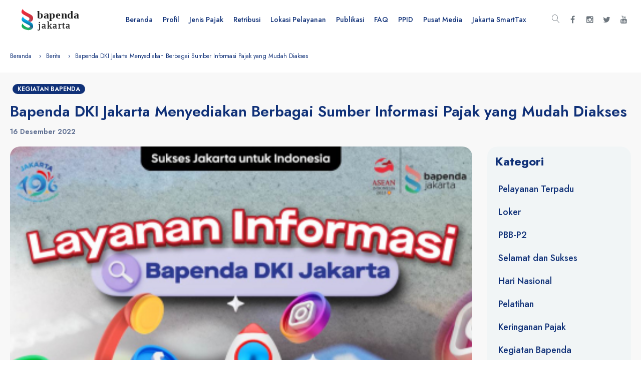

--- FILE ---
content_type: text/html; charset=UTF-8
request_url: https://bapenda.jakarta.go.id/berita/bapenda-dki-jakarta-menyediakan-berbagai-sumber-informasi-pajak-yang-mudah-diakses
body_size: 170560
content:
<!DOCTYPE html>
<html lang="en">
<head>
	<meta charset="utf-8">
	<meta http-equiv="X-UA-Compatible" content="IE=edge">
	<meta name="viewport" content="width=device-width, initial-scale=1.0">
	<meta name="format-detection" content="telephone=no">
	<meta name="apple-mobile-web-app-capable" content="yes">
	<link href="https://bapenda.jakarta.go.id/assets/v2/img/logo-kecil.png" rel="apple-touch-icon-precomposed">
	<link href="https://bapenda.jakarta.go.id/assets/v2/img/logo-kecil.png" rel="shortcut icon" type="image/png">
	<meta name="author" content="pusdatin Bapenda DKI Jakarta">
	<meta name="keywords" content="Badan Pendapatan Daerah - Provinsi DKI Jakarta, Bapenda, Bapenda DKI Jakarta, bapenda dki jakarta">
	<meta name="description" content="Badan Pendapatan Daerah merupakan Satuan Perangkat Kerja Daerah (SKPD) Pemerintah Provinsi DKI Jakarta yang bertugas dalam melakukan pemungutan, penagihan dan pengawasan pajak dan retribusi pada pemerintah Provinsi DKI Jakarta.">
	<title>Badan Pendapatan Daerah Provinsi DKI Jakarta</title>
	<link rel="stylesheet" href="https://bapenda.jakarta.go.id/assets/v2/plugins/font-awesome/css/font-awesome.min.css">
	<link rel="stylesheet" href="https://bapenda.jakarta.go.id/assets/v2/fonts/Linearicons/Font/demo-files/demo.css">
	<link rel="preconnect" href="https://fonts.gstatic.com/">
	<link rel="stylesheet" href="https://fonts.googleapis.com/css?family=Jost:400,500,600,700&amp;display=swap&amp;ver=1607580870">
	<link rel="stylesheet" href="https://bapenda.jakarta.go.id/assets/v2/plugins/bootstrap4/css/bootstrap.min.css">
	<link rel="stylesheet" href="https://bapenda.jakarta.go.id/assets/v2/plugins/owl-carousel/assets/owl.carousel.css">
	<link rel="stylesheet" href="https://bapenda.jakarta.go.id/assets/v2/plugins/slick/slick/slick.css">
	<link rel="stylesheet" href="https://bapenda.jakarta.go.id/assets/v2/plugins/lightGallery/dist/css/lightgallery.min.css">
	<link rel="stylesheet" href="https://bapenda.jakarta.go.id/assets/v2/plugins/jquery-bar-rating/dist/themes/fontawesome-stars.css">
	<link rel="stylesheet" href="https://bapenda.jakarta.go.id/assets/v2/plugins/select2/dist/css/select2.min.css">
	<link rel="stylesheet" href="https://bapenda.jakarta.go.id/assets/v2/plugins/lightGallery/dist/css/lightgallery.min.css">
	<link rel="stylesheet" href="https://bapenda.jakarta.go.id/assets/v2/plugins/noUiSlider/nouislider.css">
	<link rel="stylesheet" href="https://bapenda.jakarta.go.id/assets/v2/css/style.css">
	<link rel="stylesheet" href="https://bapenda.jakarta.go.id/assets/v2/css/home-11.css">

    <link rel="stylesheet" href="https://bapenda.jakarta.go.id/assets/v2/plugins/galeri/gallery-grid.css">
    <style>

        .modal-dialog {
            max-width: 500px !important; /* Adjust the maximum width as needed */
            margin: 0 auto;
        }

        .modal-content {
            width: 100%;
            height: 100%;
        }

        .panel-modal-program {
            padding: 0.75rem !important;
        }

        .panel-modal-program p {
            padding-top:10px !important;
            text-align: justify;
            text-justify: inter-word;
            overflow: hidden;
            text-overflow: ellipsis;
            /* white-space: nowrap;
            width: 200px; */
            position: relative;
            display: inline-block;
        }

        .program-modal-close {
            position: absolute !important;
            top: 0 !important;
            right: 0 !important;
            width: 45px !important;
            height: 45px !important;
            line-height: 36px !important;
            text-align: center !important;
            border: 0 !important;
            font-weight: bold !important;
            font-size: 30px !important;
            color: rgba(16, 49, 120, 0.1) !important;
            transition: background .2s !important;
            z-index: 1 !important;
        }
    </style>
        </head>

<body>
    <div class="ps-page ">
        <!-- INI HEADER DAN MENU TAMPILAN DESKTOP -->
<header class="ps-header ps-header--1">
    <div class="ps-header__middle">
        <div class="container">
            <div class="ps-logo">
                <a href="https://bapenda.jakarta.go.id"><img src="https://bapenda.jakarta.go.id/assets/v2/img/logo-bapenda.svg" alt><img class="sticky-logo" src="https://bapenda.jakarta.go.id/assets/v2/img/logo-bapenda.svg" alt></a>
            </div>
            <div class="ps-header__right">
                <ul class="ps-header__icons">
                    <li>
                        <a class="ps-header__item open-search" href="#"><i class="icon-magnifier"></i></a>
                    </li>
                    <li>
                        <a class="ps-header__item" href="https://www.facebook.com/Humaspajakjakarta" target="blank"><i class="fa fa-facebook"></i></a>
                    </li>
                    <li>
                        <a class="ps-header__item" href="https://www.instagram.com/humaspajakjakarta/" target="blank"><i class="fa fa-instagram"></i></a>
                    </li>
                    <li>
                        <a class="ps-header__item" href="https://twitter.com/humaspajakjkt" target="blank"><i class="fa fa-twitter"></i></a>
                    </li>
                    <li>
                        <a class="ps-header__item" href="https://www.youtube.com/channel/UCHBBpcYlo1lxAEyTvDKRCyQ" target="blank"><i class="fa fa-youtube"></i></a>
                    </li>
                </ul>
                <div class="ps-header__menu">
                    <ul class="menu">
                        <li class="nav-item">
                            <a href="https://bapenda.jakarta.go.id">Beranda</a>
                        </li>
                        <li class="menu-item-has-children">
                            <a href="#">Profil</a><span class="sub-toggle"><i class="fa fa-chevron-down"></i></span>
                            <ul class="sub-menu">
                                <li>
                                    <a href="https://bapenda.jakarta.go.id/sejarah">Sejarah</a>
                                </li>
                                <li>
                                    <a href="https://bapenda.jakarta.go.id/visi-misi">Visi Dan Misi</a>
                                </li>
                                <li>
                                    <a href="https://bapenda.jakarta.go.id/struktur-organisasi">Struktur Organisasi</a>
                                </li>
                                <li>
                                    <a href="https://bapenda.jakarta.go.id/profil-tugasdanfungsi">Tugas Dan Fungsi</a>
                                </li>
                                <li>
                                    <a href="https://bapenda.jakarta.go.id/profil-kaban">Profil Pimpinan Bapenda</a>
                                </li>
                                <li>
                                    <a href="https://bapenda.jakarta.go.id/profil-rencana-strategis">Rencana Strategis</a>
                                </li>
                                <li>
                                    <a href="https://bapenda.jakarta.go.id/document/category/program-dan-kegiatan-bapenda">Program SKPD</a>
                                </li>
                            </ul>
                        </li>
                        <li class="menu-item-has-children">
                            <a href="#">Jenis Pajak</a><span class="sub-toggle"><i class="fa fa-chevron-down"></i></span>
                            <ul class="sub-menu">
                                                                                                <li><a href="https://bapenda.jakarta.go.id/jenis/pajak-kendaraan-bermotor">Pajak Kendaraan Bermotor (PKB)</a></li>
                                                                <li><a href="https://bapenda.jakarta.go.id/jenis/bea-balik-nama-kendaraan-bermo">Bea Balik Nama Kendaraan Bermotor (BBNKB)</a></li>
                                                                <li><a href="https://bapenda.jakarta.go.id/jenis/pajak-alat-berat">Pajak Alat Berat (PAB)</a></li>
                                                                <li><a href="https://bapenda.jakarta.go.id/jenis/pajak-bahan-bakar-kendaraan-be">Pajak Bahan Bakar Kendaraan Bermotor (PBB-KB)</a></li>
                                                                <li><a href="https://bapenda.jakarta.go.id/jenis/pajak-rokok">Pajak Rokok</a></li>
                                                                <li><a href="https://bapenda.jakarta.go.id/jenis/pajak-bumi-dan-bangunan-perdes">Pajak Bumi Dan Bangunan Perdesaan dan Perkotaan (PBB-P2)</a></li>
                                                                <li><a href="https://bapenda.jakarta.go.id/jenis/bea-perolehan-hak-atas-tanah-d">Bea Perolehan Hak Atas Tanah dan Bangunan (BPHTB)</a></li>
                                                                <li><a href="https://bapenda.jakarta.go.id/jenis/pajak-restoran">PBJT Atas Makanan dan Minuman</a></li>
                                                                <li><a href="https://bapenda.jakarta.go.id/jenis/pajak-penerangan-jalan-(ppj)">PBJT Atas Tenaga Listrik</a></li>
                                                                <li><a href="https://bapenda.jakarta.go.id/jenis/pajak-hotel">PBJT Atas Jasa Perhotelan</a></li>
                                                                <li><a href="https://bapenda.jakarta.go.id/jenis/pajak-parkir">PBJT Atas Jasa Parkir</a></li>
                                                                <li><a href="https://bapenda.jakarta.go.id/jenis/pajak-hiburan">PBJT Atas Jasa Kesenian dan Hiburan</a></li>
                                                                <li><a href="https://bapenda.jakarta.go.id/jenis/pajak-reklame">Pajak Reklame</a></li>
                                                                <li><a href="https://bapenda.jakarta.go.id/jenis/pajak-air-tanah">Pajak Air Tanah (PAT)</a></li>
                                                            </ul>
                        </li>
                        <li class="menu-item-has-children">
                            <a href="#">Retribusi</a><span class="sub-toggle"><i class="fa fa-chevron-down"></i></span>
                            <ul class="sub-menu">
                                <li>
                                    <a href="https://bapenda.jakarta.go.id/retribusi-menu/jasa-umum">Retribusi Jasa Umum</a>
                                </li>
                                <li>
                                    <a href="https://bapenda.jakarta.go.id/retribusi-menu/jasa-usaha">Retribusi Jasa Usaha</a>
                                </li>
                                <li>
                                    <a href="https://bapenda.jakarta.go.id/retribusi-menu/izin-tertentu">Retribusi Perizinan Tertentu</a>
                                </li>
                            </ul>
                        </li>
                        <li class="menu-item-has-children">
                            <a href="#">Lokasi Pelayanan</a><span class="sub-toggle"><i class="fa fa-chevron-down"></i></span>
                            <ul class="sub-menu">
                                                                                                <li><a href="https://bapenda.jakarta.go.id/pelayanan/pusat-data-dan-informasi-pendapatan-pusdatin">Pusat Data dan Informasi Pendapatan (Pusdatin)</a></li>
                                                                <li><a href="https://bapenda.jakarta.go.id/pelayanan/suku-badan">Suku Badan Pendapatan (Suban)</a></li>
                                                                <li><a href="https://bapenda.jakarta.go.id/pelayanan/upppd">Unit Pelayanan Pemungutan Pajak Daerah (UPPPD)</a></li>
                                                                <li><a href="https://bapenda.jakarta.go.id/pelayanan/upt-pkb-dan-bbnkb-samsat">Unit Pelayanan Pemungutan Pajak Kendaraan Bermotor (UPPPKB)</a></li>
                                                            </ul>
                        </li>
                        <li class="menu-item-has-children">
                            <a href="#">Publikasi</a><span class="sub-toggle"><i class="fa fa-chevron-down"></i></span>
                            <ul class="sub-menu">
                                <li>
                                    <a href="https://bapenda.jakarta.go.id/artikel">Artikel</a>
                                </li>
                                <li>
                                    <a href="https://bapenda.jakarta.go.id/berita">Berita</a>
                                </li>
                                <li>
                                    <a href="https://bapenda.jakarta.go.id/peraturan-perpajakan">Peraturan Perpajakan</a>
                                </li>
                                <li>
                                    <a href="https://bapenda.jakarta.go.id/pengumuman">Pengumuman</a>
                                </li>
                                <li>
                                    <a href="https://bapenda.jakarta.go.id/formulir">Formulir</a>
                                </li>
                                <li>
                                    <a href="https://bapenda.jakarta.go.id/manual">Manual</a>
                                </li>
                            </ul>
                        </li>
                        <li class="nav-item">
                            <a href="https://bapenda.jakarta.go.id/faq">FAQ</a>
                        </li>
                        <!-- <li class="menu-item-has-children">
                            <a href="#">PPID</a><span class="sub-toggle"><i class="fa fa-chevron-down"></i></span>
                            <ul class="sub-menu">
                                <li>
                                    <a href="https://bapenda.jakarta.go.id/profil">Profil</a>
                                </li>
                                <li>
                                    <a href="https://bapenda.jakarta.go.id/struktur">Struktur PPID</a>
                                </li>
                                <li>
                                    <a href="https://bapenda.jakarta.go.id/data-penerimaan-pajak-daerah">Data Penerimaan Pajak Daerah</a>
                                </li>
                                <li>
                                    <a href="https://bapenda.jakarta.go.id/data-objek-pajak">Data Objek Pajak</a>
                                </li>
                                <li>
                                    <a href="https://bapenda.jakarta.go.id/permohonan-informasi">Permohonan Informasi</a>
                                </li>
                                <li>
                                    <a href="https://bapenda.jakarta.go.id/penyampaian-aduan">Penyampaian Aduan</a>
                                </li>
                            </ul>
                        </li>-->
                        <!--New code-->
                        <li class="has-mega-menu"><a href="#"> PPID<span class="sub-toggle"><i class="fa fa-chevron-down"></i></span></a>
									<div class="mega-menu" style="padding-bottom: 20px !important;">
										<div class="container">
											<div class="mega-menu__row">
												<div class="mega-menu__column">
													<style>
														.mega-menu .sub-menu--mega li a {
															font-size: 14px !important;
														}

														.mega-menu__column {
															padding-left: 5px !important;
															padding-right: 5px !important;
															/* width: 16.666% !important; */
														}
													</style>
													<h5>Profil PPID</h5>
													<ul class="sub-menu--mega">
														<li><a href="https://bapenda.jakarta.go.id/ppid-visi-misi">Visi dan Misi PPID</a></li>
														<li><a href="https://bapenda.jakarta.go.id/ppid-struktur-organisasi">Struktur Organisasi PPID</a></li>
														<li><a href="https://bapenda.jakarta.go.id/ppid-tugas-fungsi">Tugas dan Fungsi PPID</a></li>
														<li><a href="https://bapenda.jakarta.go.id/ppid-dasar-hukum">Dasar Hukum</a></li>
													</ul>
												</div>
												<div class="mega-menu__column">
													<h5>Standar Layanan</h5>
													<ul class="sub-menu--mega">
														<li><a href="https://bapenda.jakarta.go.id/ppid-prosedur-permohonan-informasi">Prosedur Layanan Informasi Publik</a></li>
														<li><a href="https://bapenda.jakarta.go.id/ppid-prosedur-keberatan-informasi">Prosedur Layanan Keberatan Informasi Publik</a></li>
														<li><a href="https://bapenda.jakarta.go.id/ppid-maklumat-pelayanan">Maklumat Informasi Publik</a></li>
													</ul>
												</div>

												<div class="mega-menu__column">
													<h5>Kanal PPID</h5>
													<ul class="sub-menu--mega">
														<li><a href="https://bapenda.jakarta.go.id/ppid-kanal-layanan-info">Kanal Layanan Informasi</a></li>
														<li><a href="https://ppid.jakarta.go.id/kanal-pengaduan-resmi" target="_blank">Kanal Aduan</a></li>
													</ul>
												</div>



												<div class="mega-menu__column">
													<h5>Layanan PPID</h5>
													<ul class="sub-menu--mega">
														<li><a href="https://ppid.jakarta.go.id/permohonan-informasi" target="_blank">Form Pengajuan Permohonan Informasi Publik</a></li>
														<li><a href="https://ppid.jakarta.go.id/cek-status-permohonan-informasi" target="_blank">Cek Status Permohonan Informasi Publik</a></li>
														<li><a href="https://ppid.jakarta.go.id/pengajuan-keberatan"target="_blank">Form Pengajuan Keberatan Informasi Publik</a></li>
														<li><a href="https://ppid.jakarta.go.id/cek-status-keberatan" target="_blank">Cek Status Permohonan Keberatan Informasi Publik</a></li>
													</ul>
												</div>
												<div class="mega-menu__column">
													<h5>Informasi Publik</h5>
													<ul class="sub-menu--mega">
														<li><a href="https://bapenda.jakarta.go.id/ppid-informasi-secara-berkala">Informasi Publik Berkala</a></li>
														<li><a href="https://bapenda.jakarta.go.id/ppid-informasi-serta-merta">Informasi Publik Serta Merta</a></li>
														<li><a href="https://bapenda.jakarta.go.id/ppid-informasi-setiap-saat">Informasi Publik Setiap Saat</a></li>
													</ul>
												</div>

											</div>
										</div>
									</div>
								</li>
                        <li class="nav-item">
                            <a href="https://bapenda.jakarta.go.id/pusat-media/siaran-pers">Pusat Media</a>
                        </li>
                        <li class="has-mega-menu"><a href="https://bapenda.jakarta.go.id/jakartasmarttax"> Jakarta SmartTax<span class="sub-toggle"><i class="fa fa-chevron-down"></i></span></a>
									<div class="mega-menu" style="padding-bottom: 20px !important;">
										<div class="container">
											<div class="mega-menu__row">
												<div class="mega-menu__column">
													<h5>Profil Jakarta SmartTax</h5>
													<ul class="sub-menu--mega">
														<li><a href="https://bapenda.jakarta.go.id/jakartasmarttax/sekilas">Sekilas Jakarta SmartTax</a></li>
														<li><a href="https://bapenda.jakarta.go.id/jakartasmarttax/struktur-organisasi">Struktur Organisasi Jakarta SmartTax</a></li>
														<li><a href="https://bapenda.jakarta.go.id/jakartasmarttax/dasar-hukum">Dasar Hukum Jakarta SmartTax</a></li>
													</ul>
												</div>
												<div class="mega-menu__column">
													<h5>Informasi Publik</h5>
													<ul class="sub-menu--mega">
														<li><a href="https://bapenda.jakarta.go.id/jakartasmarttax/informasi-kegiatan">Informasi Kegiatan Jakarta SmartTax</a></li>
														<li><a href="https://bapenda.jakarta.go.id/jakartasmarttax/informasi-atribut">Informasi Atribut Surveyor</a></li>
														<li><a href="https://bapenda.jakarta.go.id/jakartasmarttax/verifikasi-identitas-personel">Informasi Verifikasi Identitas Personel</a></li>
													</ul>
												</div>
												<div class="mega-menu__column">
													<h5>Karir</h5>
													<ul class="sub-menu--mega">
														<li><a href="https://bapenda.jakarta.go.id/jakartasmarttax/karir">Informasi Rekrutmen Jakarta SmartTax</a></li>
													</ul>
												</div>

											</div>
										</div>
								</div>
						</li>
                    </ul>
                </div>
            </div>
        </div>
    </div>
</header>
<!-- TUTUP HEADER DAN MENU TAMPILAN DESKTOP -->

<!-- INI HEADER TAMPILAN MOBILE -->
<header class="ps-header ps-header--1 ps-header--mobile">
    <div class="ps-header__middle">
        <div class="container">
            <div class="ps-logo">
                <a href="https://bapenda.jakarta.go.id"><img src="https://bapenda.jakarta.go.id/assets/v2/img/logo-bapenda.svg" alt></a>
            </div>
            <div class="ps-header__right">
                <ul class="ps-header__icons">
                    <li>
                        <a class="ps-header__item open-search" href="#"><i class="fa fa-search"></i></a>
                    </li>
                </ul>
            </div>
        </div>
    </div>
</header>
<style>
    .menu a {
        font-size: 14px !important;
    }

    .menu li {
        margin-right: 0px !important;
    }

    .ps-header__icons a {
        font-size: 16px !important;
        width: 29px !important;
    }
</style>
<!-- TUTUP HEADER TAMPILAN MOBILE -->
        <!-- INI BREADCRUMB BAWAH HEADER -->
<div class="ps-categogy ps-categogy--separate">
    <div class="container">
        <ul class="ps-breadcrumb">
            <li class="ps-breadcrumb__item"><a href="https://bapenda.jakarta.go.id">Beranda</a></li>
            <li class="ps-breadcrumb__item"><a href="https://bapenda.jakarta.go.id/berita">Berita</a></li>
            <li class="ps-breadcrumb__item active" aria-current="page">Bapenda DKI Jakarta Menyediakan Berbagai Sumber Informasi Pajak yang Mudah Diakses</li>
        </ul>
    </div>
</div>

<div class="ps-post ps-post--sidebar begron-1">
    <div class="container ">
        <div class="ps-post__content">
            <div class="row">
                <!-- INI JUDUL POST ARTIKEL -->
                <div class="col-12">
                    <div class="ps-blog__badge">
                        <a href="" class="ps-badge__item">Kegiatan Bapenda</a> 
                    </div>
                    <h1 class="ps-post__title">Bapenda DKI Jakarta Menyediakan Berbagai Sumber Informasi Pajak yang Mudah Diakses</h1>
                    <div class="ps-blog__meta"> <span class="ps-blog__date"> 
                        16 Desember 2022                        </span>
<!--                        <a class="ps-blog__author" href="#">Bapenda Dev</a>-->
                    </div>
                </div>
                <!-- TUTUP JUDUL POST ARTIKEL -->

                <!-- INI POST BERITA UTAMA -->
                <div class="col-12 col-md-9 mb-20">
                    <div class="ps-blog__banner"> <img src="https://bapenda.jakarta.go.id/get_file/news/0a1f66a4-4a8b-4785-8c65-9bbcf04db5b0" alt=""></div>
                    
                    <p>Dalam upaya untuk memberikan pelayanan informasi perpajakan yang mudah, cepat, dan terpercaya bagi warga DKI Jakarta, Badan Pendapatan Daerah (Bapenda) DKI Jakarta telah menyediakan berbagai kanal sumber informasi resmi. Dengan menggunakan kanal-kandal tersebut, masyarakat dapat dengan mudah mendapatkan informasi terkait pajak.</p><p>Salah satu cara Bapenda DKI Jakarta menghadirkan kemudahan akses informasi adalah melalui Contact Center yang siap melayani pertanyaan, konsultasi, dan permintaan informasi seputar perpajakan, Contact Center Bapenda DKI Jakarta, diantaranya:</p><ul><li><span style="font-weight: bold;">CallCenter&nbsp; &nbsp;: 1500-177</span></li><li><span style="font-weight: bold;">Email <span style="white-space:pre">	</span>&nbsp; &nbsp; : Callcenter.pajakdki@jakarta.go.id</span></li><li><span style="font-weight: bold;">Website&nbsp; &nbsp; &nbsp; &nbsp;: bapenda.jakarta.go.id</span></li><li><span style="font-weight: bold;">WhatApp&nbsp; &nbsp; &nbsp;: 0812-6000-6177</span></li></ul><p>Tak hanya melalui layanan Contact Center, Bapenda DKI Jakarta juga hadir di platform media sosial. Untuk mendapatkan informasi terbaru dan berinteraksi dengan Bapenda DKI Jakarta melalui media sosial, Masyarakat dapat mengikuti akun media sosial Bapenda DKI Jakarta, diantaranya:</p><ul><li><b>instagram&nbsp; : </b><a href="https://www.instagram.com/humaspajakjakarta/" target="_blank" style=""><b>humaspajakjakarta</b></a></li><li><b>tiktok&nbsp; &nbsp; &nbsp; &nbsp; &nbsp;: </b><a href="https://www.tiktok.com/@humaspajakjakarta http" target="_blank" style=""><b>humaspajakjakarta</b></a></li><li><b>twitter&nbsp; &nbsp; &nbsp; &nbsp; : </b><a href="https://twitter.com/humaspajakjkt" target="_blank" style=""><b>humaspajakjkt</b></a></li><li><b>facebook&nbsp; &nbsp;: </b><a href="https://www.facebook.com/Humaspajakjakarta" target="_blank" style=""><b>Humas pajak jakarta</b></a></li></ul><p>Bapenda DKI Jakarta berkomitmen untuk memberikan pelayanan perpajakan yang terbaik bagi masyarakat DKI Jakarta termasuk juga meningkatkan kualitas layanan dan menjawab pertanyaan serta permintaan informasi dengan cepat dan akurat.</p><p><span style="font-weight: bold;">Berita Terkait :&nbsp;</span><a href="https://bapenda.jakarta.go.id/berita/optimalkan-pelayanan-informasi-pajak-bapenda-adakan-pelatihan-agent-whatsapp-business" target="_blank"><b style="color: rgb(0, 0, 255);">Optimalkan Pelayanan Informasi Pajak, Bapenda adakan Pelatihan Agent Whatsapp Business</b></a></p><p>Dengan adanya berbagai kanal sumber informasi resmi yang disediakan oleh Bapenda DKI Jakarta,&nbsp; masyarakat DKI Jakarta dapat memperoleh informasi perpajakan yang diperlukan dengan mudah dan terpercaya.&nbsp;</p><p>Akses mudah dan cepat ke informasi perpajakan diharapkan dapat meningkatkan pemahaman masyarakat mengenai pajak daerah, mengurangi kesalahan dalam pelaporan, serta meningkatkan kesadaran dan kepatuhan perpajakan masyarakat DKI Jakarta.</p>
<p>
    <img src="[data-uri]" style="width: 100%; border-radius: 7px;" data-filename="5.jpg"></p><p><br></p><p><br></p><p><br></p><p>
</p>                    
                    <div class="ps-blog__badge">TAGS:
                                                                                    <a href="" class="ps-badge__item">informasi pajak</a> 
                                                            <a href="" class="ps-badge__item">bapenda dki</a> 
                                                                        </div>

                </div>
                
                <div class="col-12 col-md-3 mb-20">
                    <div class="ps-widget ps-widget--blog begron-23">
                        <!-- INI KATEGORI LIST -->
                        <div class="ps-widget__block">
                            <h4 class="ps-widget__title">Kategori</h4><a class="ps-block-control" href="#"><i class="fa fa-angle-down"></i></a>
                            <div class="ps-widget__content">
                                <ul class="ps-widget--category">
                                                                        <li><a href="https://bapenda.jakarta.go.id/berita/c/pelayanan-terpadu">Pelayanan Terpadu</a></li>
                                                                        <li><a href="https://bapenda.jakarta.go.id/berita/c/loker">Loker</a></li>
                                                                        <li><a href="https://bapenda.jakarta.go.id/berita/c/pbbp2">PBB-P2</a></li>
                                                                        <li><a href="https://bapenda.jakarta.go.id/berita/c/selamat-dan-sukses">Selamat dan Sukses</a></li>
                                                                        <li><a href="https://bapenda.jakarta.go.id/berita/c/hari-nasional">Hari Nasional</a></li>
                                                                        <li><a href="https://bapenda.jakarta.go.id/berita/c/pelatihan">Pelatihan</a></li>
                                                                        <li><a href="https://bapenda.jakarta.go.id/berita/c/keringanan-pajak">Keringanan Pajak</a></li>
                                                                        <li><a href="https://bapenda.jakarta.go.id/berita/c/kegiatan-bapenda">Kegiatan Bapenda</a></li>
                                                                        <li><a href="https://bapenda.jakarta.go.id/berita/c/ebphtb">E-BPHTB</a></li>
                                                                        <li><a href="https://bapenda.jakarta.go.id/berita/c/siaran-pers">siaran pers</a></li>
                                                                    </ul>
                            </div>
                        </div>
                        
                        <div class="ps-widget__block">
                            <h4 class="ps-widget__title">Berita Terkait</h4><a class="ps-block-control" href="#"><i class="fa fa-angle-down"></i></a>
                            <div class="ps-widget__content">
                                <div class="ps-widget__product">
                                                                        <div class="daftar-berita-terkait">
                                        <div class="ps-product__thumbnail">
                                            <a class="ps-product__image" href="https://bapenda.jakarta.go.id/berita/transformasi-digital-pajak-daerah-implementasi-sistem-etrapt-tahun-2025">
                                                <figure><img src="https://bapenda.jakarta.go.id/get_file/news/b7de4144-71a8-4034-a1e1-4ed9c20692a2" alt="alt" />
                                                </figure>
                                            </a>
                                        </div>
                                        <div>
                                            <a class="judul-berita-terkait" href="https://bapenda.jakarta.go.id/berita/transformasi-digital-pajak-daerah-implementasi-sistem-etrapt-tahun-2025">Transformasi Digital Pajak Daerah: Implementasi Sistem E-TRAPT Tahun 2025</a>
                                        </div>
                                    </div>
                                                                        <div class="daftar-berita-terkait">
                                        <div class="ps-product__thumbnail">
                                            <a class="ps-product__image" href="https://bapenda.jakarta.go.id/berita/workshop-bapenda-jakarta-dan-ddtc-bahas-model-perhitungan-target-penerimaan-retribusi-daerah-uu-hkpd">
                                                <figure><img src="https://bapenda.jakarta.go.id/get_file/news/d693e2ab-91c8-4007-be6b-687dac3373b6" alt="alt" />
                                                </figure>
                                            </a>
                                        </div>
                                        <div>
                                            <a class="judul-berita-terkait" href="https://bapenda.jakarta.go.id/berita/workshop-bapenda-jakarta-dan-ddtc-bahas-model-perhitungan-target-penerimaan-retribusi-daerah-uu-hkpd">Workshop Bapenda Jakarta dan DDTC Bahas Model Perhitungan Target Penerimaan Retribusi Daerah UU HKPD</a>
                                        </div>
                                    </div>
                                                                        <div class="daftar-berita-terkait">
                                        <div class="ps-product__thumbnail">
                                            <a class="ps-product__image" href="https://bapenda.jakarta.go.id/berita/workshop-retribusi-daerah-uu-hkpd-kolaborasi-bapenda-jakarta-dan-ddtc">
                                                <figure><img src="https://bapenda.jakarta.go.id/get_file/news/66cf56b5-fd20-4e5a-974f-48ad08feba73" alt="alt" />
                                                </figure>
                                            </a>
                                        </div>
                                        <div>
                                            <a class="judul-berita-terkait" href="https://bapenda.jakarta.go.id/berita/workshop-retribusi-daerah-uu-hkpd-kolaborasi-bapenda-jakarta-dan-ddtc">Workshop Retribusi Daerah UU HKPD Kolaborasi Bapenda Jakarta dan DDTC</a>
                                        </div>
                                    </div>
                                                                    </div>
                            </div>
                        </div>
                    </div>
                </div>
            </div>
        </div>
    </div>
</div>
        <!-- INI FOOTER -->
<footer class="ps-footer ps-footer--1 jarak-footer">

    <div class="container">
        <div class="ps-footer__middle">
            <div class="row">
                <div class="col-12 col-md-7">
                    <div class="row">
                        <div class="col-12 col-md-4">
                            <div class="ps-footer--address">
                                <div class="ps-logo"><a href="https://bapenda.jakarta.go.id"> <img src="https://bapenda.jakarta.go.id/assets/v2/img/logo-bapenda-biru.svg" alt><img class="logo-white" src="https://bapenda.jakarta.go.id/assets/v2/img/logo-bapenda-biru.svg" alt><img class="logo-black" src="https://bapenda.jakarta.go.id/assets/v2/img/logo-bapenda-hitam.svg" alt>
                                    </a></div>
                                <p>Jl. Abdul Muis No.66, Gambir, Jakarta Pusat, <a target="_blank" href="https://goo.gl/maps/nGu2XEo3TGjNdyAW8">(Lihat
                                        Lokasi) </a><br>Telp. 021-3865580 - 3865585
                                    <br>Chat WA Official : <br>
                                    <a href="https://wa.me/+6281260006177" target="_blank">081260006177</a>
                                </p>


                                <ul class="ps-social">
                                    <li>
                                        <a class="ps-social__link facebook" href="https://www.facebook.com/Humaspajakjakarta" target="_blank"><i class="fa fa-facebook"></i><span class="ps-tooltip">Facebook</span></a>
                                    </li>
                                    <li>
                                        <a class="ps-social__link instagram" href="https://www.instagram.com/humaspajakjakarta/" target="_blank"><i class="fa fa-instagram"></i><span class="ps-tooltip">Instagram</span></a>
                                    </li>
                                    <li>
                                        <a class="ps-social__link youtube" href="https://www.youtube.com/channel/UCHBBpcYlo1lxAEyTvDKRCyQ" target="_blank"><i class="fa fa-youtube-play"></i><span class="ps-tooltip">Youtube</span></a>
                                    </li>
                                    <li>
                                        <a class="ps-social__link linkedin" href="https://twitter.com/humaspajakjkt" target="_blank"><i class="fa fa-twitter"></i><span class="ps-tooltip">Twitter</span></a>
                                    </li>
                                </ul>
                            </div>
                        </div>
                        <div class="col-12 col-md-8">
                            <div class="ps-footer--contact">
                                <h5 class="ps-footer__title">Hubungi Kami</h5>
                                <div class="ps-footer__fax"><i class="icon-telephone"></i>Call Center : 1500-177
                                </div>
                                <div class="ps-footer__fax"><i class="icon-envelope"></i>Callcenter.pajakdki@jakarta.go.id
                                </div>
                                <hr>
                                <div class="ps-footer__fax">
                                    <div class="col-md-12 p-0 d-flex">
                                        <div class="col-md-4 p-0 ps-footer__fax">
                                            <i class="icon-bullhorn"></i>Aduan :
                                        </div>
                                        <div class="col-md-8 p-0">
                                            <ul class="mt-0" style="list-style-type: square;">
                                                <li><a style="font-weight: 600;" target="_blank" href="https://www.lapor.go.id/">www.lapor.go.id</a></li>
                                                <li><a style="font-weight: 600;" target="_blank" href="https://crm.jakarta.go.id/kanal-pengaduan">crm.jakarta.go.id</a></li>

                                            </ul>
                                        </div>

                                    </div>
                                     
                                </div>
                            </div>
                        </div>
                    </div>
                </div>
                <div class="col-12 col-md-5">
                    <div class="row">
                        <div class="col-6 col-md-4">
                            <div class="ps-footer--block">
                                <h5 class="ps-block__title">Tautan Terkait</h5>
                                <ul class="ps-block__list">
                                    <li><a href="https://www.pajak.go.id/" target="_blank">Ditjen Pajak</a></li>
                                    <li><a href="https://jakarta.go.id/" target="_blank">Portal DKI Jakarta</a>
                                    </li>
                                    <li><a href="https://www.beritajakarta.id/" target="_blank">Berita
                                            Jakarta</a>
                                    </li>
                                    <li><a href="https://data.jakarta.go.id/" target="_blank">Data Jakarta</a>
                                    </li>
                                </ul>
                            </div>
                        </div>
                        <div class="col-6 col-md-4">
                            <div class="ps-footer--block">
                                <h5 class="ps-block__title">Tautan Cepat</h5>
                                <ul class="ps-block__list">
                                    <li><a href="https://bapenda.jakarta.go.id/berita">Berita</a></li>
                                    <li><a href="https://bapenda.jakarta.go.id/artikel">Artikel</a></li>
                                    <li><a href="https://bapenda.jakarta.go.id/publikasi">Publikasi</a></li>
                                    <li><a href="https://bapenda.jakarta.go.id/profil">PPID Bapenda</a></li>
                                    <li><a href="https://bapenda.jakarta.go.id/jakartasmarttax">Jakarta SmartTax</a></li>
                                </ul>
                            </div>
                        </div>
                        <div class="col-6 col-md-4">
                            <div class="ps-footer--block">
                                <h5 class="ps-block__title">Lokasi Pelayanan</h5>
                                <ul class="ps-block__list">
                                                                                                            <li><a href="https://bapenda.jakarta.go.id/pelayanan/pusat-data-dan-informasi-pendapatan-pusdatin">Pusat Data dan Informasi Pendapatan (Pusdatin)</a></li>
                                                                        <li><a href="https://bapenda.jakarta.go.id/pelayanan/suku-badan">Suku Badan Pendapatan (Suban)</a></li>
                                                                        <li><a href="https://bapenda.jakarta.go.id/pelayanan/upppd">Unit Pelayanan Pemungutan Pajak Daerah (UPPPD)</a></li>
                                                                        <li><a href="https://bapenda.jakarta.go.id/pelayanan/upt-pkb-dan-bbnkb-samsat">Unit Pelayanan Pemungutan Pajak Kendaraan Bermotor (UPPPKB)</a></li>
                                                                    </ul>
                            </div>
                        </div>
                    </div>
                </div>
            </div>
        </div>
        <div class="ps-footer--bottom">
            <div class="row">
                <div class="col-12 col-md-6">
                    <p>© 2026 Bapenda - Provinsi DKI Jakarta</p>
                </div>
                <div class="col-12 col-md-6 text-right">
                    
                </div>
            </div>
        </div>
    </div>
</footer>
<!-- TUTUP FOOTER -->
    </div>
    <div class="ps-search">
        <div class="ps-search__content ps-search--mobile">
            <a class="ps-search__close" href="#" id="close-search"><i class="icon-cross"></i></a>
            <h3>Pencarian</h3>
            <form action="https://bapenda.jakarta.go.id/berita" method="get">
                <input type="hidden" name="_token" value="weFttBmj6iXV4CIDgRGjjFJ7fp8fgCqi0cwllcSV">                <div class="ps-search-table">
                    <div class="input-group">
                        <input class="form-control ps-input" name="keyword" type="text" placeholder="Cari Disini">
                        <div class="input-group-append">
                            <button type="submit" style="border: none;"><i class="fa fa-search"></i></button>
                        </div>
                    </div>
                </div>
            </form>
        </div>
    </div>
    <div class="ps-navigation--footer">
        <div class="ps-nav__item">
            <a href="https://bapenda.jakarta.go.id"><img class="ikon-footer" src="https://bapenda.jakarta.go.id/assets/v2/img/footer-menu/beranda-aktif.svg" alt></a>
            <div class="f-menu">Beranda</div>
        </div>
        <div class="ps-nav__item">
            <div>
                <a href="https://bapenda.jakarta.go.id/berita"><img class="ikon-footer" src="https://bapenda.jakarta.go.id/assets/v2/img/footer-menu/berita.svg" alt></a>
            </div>
            <div class="f-menu" href="https://bapenda.jakarta.go.id/berita"> Berita </div>
        </div>
        <div class="ps-nav__item">
            <div>
                <a href="https://bapenda.jakarta.go.id/artikel"><img class="ikon-footer" src="https://bapenda.jakarta.go.id/assets/v2/img/footer-menu/artikel.svg" alt></a>
            </div>
            <div class="f-menu">Artikel</div>
        </div>
        <div class="ps-nav__item">
            <div>
                <a href="https://bapenda.jakarta.go.id/peraturan-perpajakan"><img class="ikon-footer" src="https://bapenda.jakarta.go.id/assets/v2/img/footer-menu/peraturan.svg" alt></a>
            </div>
            <div class="f-menu">Peraturan</div>
        </div>
        <div class="ps-nav__item">
            <a href="#" id="open-menu"><img class="ikon-footer" src="https://bapenda.jakarta.go.id/assets/v2/img/footer-menu/menu.svg" alt></a>
            <a href="#" id="close-menu"><img class="ikon-footer" src="https://bapenda.jakarta.go.id/assets/v2/img/footer-menu/menu-hilang.svg" alt></a>
            <div class="f-menu">Menu</div>
        </div>
    </div>
    <div class="ps-menu--slidebar">
        <div class="ps-menu__content">
            <ul class="menu--mobile">
                <li class="menu-item-has-children">
                    <a href="https://bapenda.jakarta.go.id">Beranda</a>
                </li>
                <li class="menu-item-has-children">
                    <a href="#">Profil</a><span class="sub-toggle"><i class="fa fa-chevron-down"></i></span>
                    <ul class="sub-menu">
                        <li>
                            <a href="https://bapenda.jakarta.go.id/sejarah">Sejarah</a>
                        </li>
                        <li>
                            <a href="https://bapenda.jakarta.go.id/visi-misi">Visi Dan Misi</a>
                        </li>
                        <li>
                            <a href="https://bapenda.jakarta.go.id/struktur-organisasi">Struktur Organisasi</a>
                        </li>
                        <li>
                            <a href="https://bapenda.jakarta.go.id/profil-tugasdanfungsi">Tugas Dan Fungsi</a>
                        </li>
                        <li>
                            <a href="https://bapenda.jakarta.go.id/profil-kaban">Profil Pimpinan Bapenda</a>
                        </li>
                        <li>
                            <a href="https://bapenda.jakarta.go.id/profil-rencana-strategis">Rencana Strategis</a>
                        </li>
                        <li>
                            <a href="https://bapenda.jakarta.go.id/document/category/program-dan-kegiatan-bapenda">Program SKPD</a>
                        </li>
                    </ul>
                </li>
                <li class="menu-item-has-children">
                    <a href="#">Jenis Pajak</a><span class="sub-toggle"><i class="fa fa-chevron-down"></i></span>
                    <ul class="sub-menu">
                                                                        <li><a href="https://bapenda.jakarta.go.id/jenis/pajak-kendaraan-bermotor">Pajak Kendaraan Bermotor (PKB)</a></li>
                                                <li><a href="https://bapenda.jakarta.go.id/jenis/bea-balik-nama-kendaraan-bermo">Bea Balik Nama Kendaraan Bermotor (BBNKB)</a></li>
                                                <li><a href="https://bapenda.jakarta.go.id/jenis/pajak-alat-berat">Pajak Alat Berat (PAB)</a></li>
                                                <li><a href="https://bapenda.jakarta.go.id/jenis/pajak-bahan-bakar-kendaraan-be">Pajak Bahan Bakar Kendaraan Bermotor (PBB-KB)</a></li>
                                                <li><a href="https://bapenda.jakarta.go.id/jenis/pajak-rokok">Pajak Rokok</a></li>
                                                <li><a href="https://bapenda.jakarta.go.id/jenis/pajak-bumi-dan-bangunan-perdes">Pajak Bumi Dan Bangunan Perdesaan dan Perkotaan (PBB-P2)</a></li>
                                                <li><a href="https://bapenda.jakarta.go.id/jenis/bea-perolehan-hak-atas-tanah-d">Bea Perolehan Hak Atas Tanah dan Bangunan (BPHTB)</a></li>
                                                <li><a href="https://bapenda.jakarta.go.id/jenis/pajak-restoran">PBJT Atas Makanan dan Minuman</a></li>
                                                <li><a href="https://bapenda.jakarta.go.id/jenis/pajak-penerangan-jalan-(ppj)">PBJT Atas Tenaga Listrik</a></li>
                                                <li><a href="https://bapenda.jakarta.go.id/jenis/pajak-hotel">PBJT Atas Jasa Perhotelan</a></li>
                                                <li><a href="https://bapenda.jakarta.go.id/jenis/pajak-parkir">PBJT Atas Jasa Parkir</a></li>
                                                <li><a href="https://bapenda.jakarta.go.id/jenis/pajak-hiburan">PBJT Atas Jasa Kesenian dan Hiburan</a></li>
                                                <li><a href="https://bapenda.jakarta.go.id/jenis/pajak-reklame">Pajak Reklame</a></li>
                                                <li><a href="https://bapenda.jakarta.go.id/jenis/pajak-air-tanah">Pajak Air Tanah (PAT)</a></li>
                                            </ul>

                </li>
                <li class="menu-item-has-children">
                    <a href="#">Retribusi</a><span class="sub-toggle"><i class="fa fa-chevron-down"></i></span>
                    <ul class="sub-menu">
                        <li>
                            <a href="https://bapenda.jakarta.go.id/retribusi-menu/jasa-umum">Retribusi Jasa Umum</a>
                        </li>
                        <li>
                            <a href="https://bapenda.jakarta.go.id/retribusi-menu/jasa-usaha">Retribusi Jasa Usaha</a>
                        </li>
                        <li>
                            <a href="https://bapenda.jakarta.go.id/retribusi-menu/izin-tertentu">Retribusi Perizinan Tertentu</a>
                        </li>
                    </ul>
                </li>
                <li class="menu-item-has-children">
                    <a href="#">Lokasi Pelayanan</a><span class="sub-toggle"><i class="fa fa-chevron-down"></i></span>
                    <ul class="sub-menu">
                                                                        <li><a href="https://bapenda.jakarta.go.id/pelayanan/pusat-data-dan-informasi-pendapatan-pusdatin">Pusat Data dan Informasi Pendapatan (Pusdatin)</a></li>
                                                <li><a href="https://bapenda.jakarta.go.id/pelayanan/suku-badan">Suku Badan Pendapatan (Suban)</a></li>
                                                <li><a href="https://bapenda.jakarta.go.id/pelayanan/upppd">Unit Pelayanan Pemungutan Pajak Daerah (UPPPD)</a></li>
                                                <li><a href="https://bapenda.jakarta.go.id/pelayanan/upt-pkb-dan-bbnkb-samsat">Unit Pelayanan Pemungutan Pajak Kendaraan Bermotor (UPPPKB)</a></li>
                                            </ul>
                </li>
                <li class="menu-item-has-children">
                    <a href="#">Publikasi</a><span class="sub-toggle"><i class="fa fa-chevron-down"></i></span>
                    <ul class="sub-menu">
                        <li>
                            <a href="https://bapenda.jakarta.go.id/artikel">Artikel</a>
                        </li>
                        <li>
                            <a href="https://bapenda.jakarta.go.id/berita">Berita</a>
                        </li>
                        <li>
                            <a href="https://bapenda.jakarta.go.id/peraturan-perpajakan">Peraturan Perpajakan</a>
                        </li>
                        <li>
                            <a href="https://bapenda.jakarta.go.id/pengumuman">Pengumuman</a>
                        </li>
                        <li>
                            <a href="https://bapenda.jakarta.go.id/formulir">Formulir</a>
                        </li>
                        <li>
                            <a href="https://bapenda.jakarta.go.id/manual">Manual</a>
                        </li>
                    </ul>
                </li>
                <li class="nav-item">
                    <a href="https://bapenda.jakarta.go.id/faq">FAQ</a>
                </li>
                <li class="menu-item-has-children">
                    <a href="#">PPID</a><span class="sub-toggle"><i class="fa fa-chevron-down"></i></span>
                    <!--<ul class="sub-menu">
                        <li>
                            <a href="https://bapenda.jakarta.go.id/profil">Profil PPID</a>
                        </li>
                        <li>
                            <a href="https://bapenda.jakarta.go.id/struktur">Struktur PPID</a>
                        </li>
                        <li>
                            <a href="https://bapenda.jakarta.go.id/data-penerimaan-pajak-daerah">Data Penerimaan Pajak</a>
                        </li>
                        <li>
                            <a href="https://bapenda.jakarta.go.id/data-objek-pajak">Data Objek Pajak</a>
                        </li>
                        <li>
                            <a href="https://bapenda.jakarta.go.id/permohonan-informasi">Permohonan Informasi</a>
                        </li>
                        <li>
                            <a href="https://bapenda.jakarta.go.id/penyampaian-aduan">Penyampaian Aduan</a>
                        </li>
                    </ul>-->
                    <ul class="sub-menu" style="display: none;">
                        <li><a href="#">Profil PPID</a><span class="sub-toggle"><i class="fa fa-chevron-down"></i></span>
                            <ul class="sub-menu">
								<li><a href="https://bapenda.jakarta.go.id/ppid-visi-misi">Visi dan Misi PPID</a></li>
								<li><a href="https://bapenda.jakarta.go.id/ppid-struktur-organisasi">Struktur Organisasi PPID</a></li>
								<li><a href="https://bapenda.jakarta.go.id/ppid-tugas-fungsi">Tugas dan Fungsi PPID</a></li>
								<li><a href="https://bapenda.jakarta.go.id/ppid-dasar-hukum">Dasar Hukum</a></li>
							</ul>
                        </li>
                        <li><a href="#">Standar Layanan</a><span class="sub-toggle"><i class="fa fa-chevron-down"></i></span>
							<ul class="sub-menu">
								<li><a href="https://bapenda.jakarta.go.id/ppid-prosedur-permohonan-informasi">Prosedur Layanan Informasi Publik</a></li>
								<li><a href="https://bapenda.jakarta.go.id/ppid-prosedur-keberatan-informasi">Prosedur Layanan Keberatan Informasi Publik</a></li>
								<li><a href="https://bapenda.jakarta.go.id/ppid-maklumat-pelayanan">Maklumat Informasi Publik</a></li>
							</ul>
                        </li>
						<li><a href="#">Kanal PPID</a><span class="sub-toggle"><i class="fa fa-chevron-down"></i></span>
							<ul class="sub-menu">
								<li><a href="https://bapenda.jakarta.go.id/ppid-kanal-layanan-info">Kanal Layanan Informasi</a></li>
								<li><a href="https://ppid.jakarta.go.id/kanal-pengaduan-resmi" target="_blank">Kanal Aduan</a></li>
							</ul>
                        </li>

                        <li><a href="#">Layanan PPID</a><span class="sub-toggle"><i class="fa fa-chevron-down"></i></span>
							<ul class="sub-menu">
								<li><a href="https://ppid.jakarta.go.id/permohonan-informasi" target="_blank">Form Pengajuan Permohonan Informasi Publik</a></li>
								<li><a href="https://ppid.jakarta.go.id/cek-status-permohonan-informasi" target="_blank">Cek Status Permohonan Informasi Publik</a></li>
								<li><a href="https://ppid.jakarta.go.id/pengajuan-keberatan"target="_blank">Form Pengajuan Keberatan Informasi Publik</a></li>
								<li><a href="https://ppid.jakarta.go.id/cek-status-keberatan" target="_blank">Cek Status Permohonan Keberatan Informasi Publik</a></li>
							</ul>
                        </li>
						<li><a href="#">Informasi Publik</a><span class="sub-toggle"><i class="fa fa-chevron-down"></i></span>
							<ul class="sub-menu">
								<li><a href="https://bapenda.jakarta.go.id/ppid-informasi-secara-berkala">Informasi Publik Berkala</a></li>
								<li><a href="https://bapenda.jakarta.go.id/ppid-informasi-serta-merta">Informasi Publik Serta Merta</a></li>
								<li><a href="https://bapenda.jakarta.go.id/ppid-informasi-setiap-saat">Informasi Publik Setiap Saat</a></li>
							</ul>
                        </li>
                    </ul>
                </li>
                <li class="nav-item">
                    <a href="https://bapenda.jakarta.go.id/pusat-media/siaran-pers">Pusat Media</a>
                </li>
                <li class="menu-item-has-children">
                    <a href="#">Jakarta SmartTax</a><span class="sub-toggle"><i class="fa fa-chevron-down"></i></span>
                    <ul class="sub-menu" style="display: none;">
                        <li><a href="#">Profil Jakarta SmartTax</a><span class="sub-toggle"><i class="fa fa-chevron-down"></i></span>
                            <ul class="sub-menu">
                                <li><a href="https://bapenda.jakarta.go.id/jakartasmarttax/sekilas">Sekilas Jakarta SmartTax</a></li>
								<li><a href="https://bapenda.jakarta.go.id/jakartasmarttax/struktur-organisasi">Struktur Organisasi Jakarta SmartTax</a></li>
								<li><a href="https://bapenda.jakarta.go.id/jakartasmarttax/dasar-hukum">Dasar Hukum Jakarta SmartTax</a></li>
							</ul>
                        </li>
                        <li><a href="#">Informasi Publik</a><span class="sub-toggle"><i class="fa fa-chevron-down"></i></span>
							<ul class="sub-menu">
                                <li><a href="https://bapenda.jakarta.go.id/jakartasmarttax/informasi-kegiatan">Informasi Kegiatan Jakarta SmartTax</a></li>
								<li><a href="https://bapenda.jakarta.go.id/jakartasmarttax/informasi-atribut">Informasi Atribut Surveyor</a></li>
								<li><a href="https://bapenda.jakarta.go.id/jakartasmarttax/verifikasi-identitas-personel">Informasi Verifikasi Identitas Personel</a></li>
							</ul>
                        </li>
                        <li><a href="#">Karir</a><span class="sub-toggle"><i class="fa fa-chevron-down"></i></span>
							<ul class="sub-menu">
                                <li><a href="https://bapenda.jakarta.go.id/jakartasmarttax/karir">Informasi Rekrutmen Jakarta SmartTax</a></li>
							</ul>
                        </li>
                    </ul>
                </li>
            </ul>
        </div>
    </div>
    <!-- <div id="livechat-widget-inf" class="b-50" style="z-index:999999999 !important;bottom:50px !important;"></div>-->
    <!--<a href="https://api.whatsapp.com/send?phone=6281260006177&text=Halo%21%20saya%20mau%20info%20terkait%20pajak%20daerah" class="float" target="_blank">
        <i class="fa fa-whatsapp my-float"></i>
    </a>-->
     <!--omniChat-->
     <script>
    document.addEventListener('DOMContentLoaded', function() {
        var s,t; s = document.createElement('script'); s.type = 'text/javascript';
        s.src = 'https://omnichannel.qiscus.com/js/qismo-v4.js'; s.async = true;
        s.onload = s.onreadystatechange = function() { new Qismo('bxhxt-3e9k6ycb0ddhsmj', {
                        options: {
                            channel_id: 130591, qismoIframeUrl: 'https://omnichannel.qiscus.com', baseUrl: 'https://omnichannel.qiscus.com',
                            extra_fields: [],
                        }
                    }); }
        t = document.getElementsByTagName('script')[0]; t.parentNode.insertBefore(s, t);
    });
</script>
<!--omniChat-->

    <button class="btn scroll-top r-20">
        <i class="fa fa-angle-double-up"></i>
    </button>

    <div class="ps-preloader" id="preloader">
        <div class="ps-preloader-section ps-preloader-left"></div>
        <div class="ps-preloader-section ps-preloader-right"></div>
    </div>

    <div id="modal-show" name="modal-show"></div>

    <input type="hidden" name="baseL" id="baseL" value="https://bapenda.jakarta.go.id/">
    <script src="https://bapenda.jakarta.go.id/assets/v2/plugins/jquery.min.js"></script>
<script src="https://bapenda.jakarta.go.id/assets/v2/plugins/popper.min.js"></script>
<script src="https://bapenda.jakarta.go.id/assets/v2/plugins/bootstrap4/js/bootstrap.min.js"></script>
<script src="https://bapenda.jakarta.go.id/assets/v2/plugins/select2/dist/js/select2.full.min.js"></script>
<script src="https://bapenda.jakarta.go.id/assets/v2/plugins/owl-carousel/owl.carousel.min.js"></script>
<script src="https://bapenda.jakarta.go.id/assets/v2/plugins/jquery-bar-rating/dist/jquery.barrating.min.js"></script>
<script src="https://bapenda.jakarta.go.id/assets/v2/plugins/lightGallery/dist/js/lightgallery-all.min.js"></script>
<script src="https://bapenda.jakarta.go.id/assets/v2/plugins/slick/slick/slick.min.js"></script>
<script src="https://bapenda.jakarta.go.id/assets/v2/plugins/noUiSlider/nouislider.min.js"></script>
<!-- custom code-->
<script src="https://bapenda.jakarta.go.id/assets/v2/js/main.js"></script>

<!-- Global site tag (gtag.js) - Google Analytics -->
<script async src="https://www.googletagmanager.com/gtag/js?id=UA-30402608-1"></script>
<script>
    window.dataLayer = window.dataLayer || [];
    function gtag(){
        dataLayer.push(arguments);
    }

    gtag('js', new Date());
    gtag('config', 'UA-30402608-1');


</script>

    <!--<script src="https://bapenda.jakarta.go.id/assets/v2/plugins/jquery.highlight.js"></script>
<script src="https://bapenda.jakarta.go.id/assets/v2/vendors/DataTables-1.10.18/js/jquery.dataTables.min.js"></script>
<script src="https://bapenda.jakarta.go.id/assets/v2/vendors/DataTables-1.10.18/js/dataTables.bootstrap4.min.js"></script>
<script src="https://code.responsivevoice.org/responsivevoice.js"></script>
<style>
    .btn-container {
        margin-bottom: 10px;
        text-align: center;
    }

    .greyscaleall {
        webkit-filter: grayscale(100%);
        -moz-filter: grayscale(100%);
        -ms-filter: grayscale(100%);
        -o-filter: grayscale(100%);
        filter: grayscale(100%);

    }

    .mycheckbox {
        font-size: 12px;
        color: black;
        font-weight: 500;
    }

    .btn-color-mode-switch {
        display: inline-block;
        margin: 0px;
        position: relative;
    }

    .btn-color-mode-switch>label.btn-color-mode-switch-inner {
        margin: 0px;
        width: 170px;
        height: 26px;
        background: #E0E0E0;
        border-radius: 26px;
        overflow: hidden;
        position: relative;
        transition: all 0.3s ease;

        display: block;
    }

    .btn-color-mode-switch>label.btn-color-mode-switch-inner:before {
        content: attr(data-on);
        cursor: pointer;
        position: absolute;
        font-size: 12px;
        font-weight: bold;
        top: 5px;
        right: 25px;
        margin-bottom: 5px;
    }

    .btn-color-mode-switch>label.btn-color-mode-switch-inner:after {
        content: attr(data-off);
        cursor: pointer;
        width: 85px;
        height: 22px;
        font-size: 12px;
        background: #fff;
        border-radius: 26px;
        position: absolute;
        left: 2px;
        top: 2px;
        font-weight: bold;
        text-align: center;
        transition: all 0.3s ease;
        box-shadow: 0px 0px 6px -2px #111;
        padding: 2px 0px;
        margin-bottom: 10px;
    }



    .btn-color-mode-switch input[type="checkbox"] {
        cursor: pointer;
        width: 70px;
        height: 25px;
        opacity: 0;
        position: absolute;
        top: 0;
        z-index: 1;
        padding: 2px 0px;
        margin: 0px;
    }

    .btn-color-mode-switch input[type="checkbox"]:checked+label.btn-color-mode-switch-inner {
        background: #E0E0E0;
        color: black;
        font-weight: bold;
        font-size: 12px;


    }

    .btn-color-mode-switch input[type="checkbox"]:checked+label.btn-color-mode-switch-inner:after {
        content: attr(data-on);
        left: 83px;
        background: white;
        font-weight: bold;
        font-size: 12px;
    }

    .btn-color-mode-switch input[type="checkbox"]:checked+label.btn-color-mode-switch-inner:before {
        content: attr(data-off);
        right: auto;
        left: 15px;
        color: black;
        font-weight: bold;
        font-size: 12px;
    }

    .btn-color-mode-switch input[type="checkbox"]:checked~.alert {
        display: block;
    }



    .toolbar-disabilitas {
        position: fixed;
        top: 6%;
        left: 0;
        z-index: 999;
        height: 1px;
        width: -180px;
        text-align: center;
        background: transparent !important;
        background-color: transparent !important;
    }



    .open-toolbar {
        margin-top: 10%;
        padding-top: 8px;
        padding-right: 5px;
        padding-left: 5px;
        padding-bottom: 3px;
        height: 50px;
        border: none;
        width: 50px;
    }

    .toolbar-disabilitas .open-toolbar {
        background: #4054b2;

    }


    .toolbar-disabilitas .groupcontenttoolbar {
        transform: translateX(-180px);
        transition: transform 0.6s;
    }


    .toolbar-disabilitas.show-toolbar .groupcontenttoolbar {
        transform: translateX(0px);

    }

    .contenttoolbar_disabilitas {
        margin-top: 10%;
        padding-top: 15px;
        display: flex;
        flex-direction: column;
        height: max-content;
        border: 1px solid black;
        box-shadow: 0 10px 10px rgb(0 0 0 / 0.2);
        background-color: white;
        width: 180px;
        word-break: break-all;
        overflow: hidden;
    }


    .groupcontenttoolbar {
        display: flex;
        flex-direction: row;

        height: 1px;

        background-color: transparent !important;

    }

    .titletools {
        font-size: 13px !important;
        font-weight: bold;
        margin-bottom: 10px;
        padding-left: 5px;
        padding-right: 5px;
        color: black;
    }


    .bodytools {
        left: 0;
        height: max-content;
        width: 100%;
        margin-bottom: 10px;
    }

    .subtitletools {
        font-size: 12px !important;
        margin-bottom: 5px;
        cursor: pointer;
        left: 0;
        font-family: Arial, Helvetica, sans-serif;
        padding-left: 10px;
        text-align: left;
        color: black
    }




    .subtitletoolsactive {
        background-color: black;
        font-size: 12px !important;
        margin-bottom: 5px;
        cursor: pointer;
        left: 0;
        padding-top: 5px;
        padding-left: 10px;
        padding-bottom: 5px;
        text-align: left;
        color: white;
        font-weight: bold;
    }

    .subtitletools:hover,
    .subtitletools:focus,
    .subtitletools:active {
        background-color: black;
        color: white;
        font-weight: bold;
        font-size: 12;
        max-width: 100%;
        padding-top: 5px;
        padding-left: 10px;
        padding-bottom: 5px;

    }

    .flexrowdata {
        display: flex;
        flex-direction: row;
        height: 100%;
        width: 100%;
    }

    .flexrowtext {
        display: flex;
        flex-direction: column;

        height: 100%;
        justify-content: center;
        align-items: center;
        width: 100%;
    }

    .datatextinfo {
        display: flex;
        flex-direction: row;
        width: 100%;
        justify-content: center;

    }

    .texttulisan {
        color: black;
        font-size: 18px;
        font-weight: bold;
    }

    @media  only screen and (max-width: 900px) {
        .toolbar-disabilitas {
            top: 11%;
        }
    }

    /*Style baru jati*/
    .headeratascontent {
        position: relative;
        top: 0px;
        width: 100%;
        height: 30px;
        border-radius: 0px 8px 0px 0px;
    }
</style>

<span id="loadmodaldisabilitas"></span>
<script type="text/javascript">
    localStorage.removeItem("permismobile");
    localStorage.removeItem("permisvoice");
    var arraybase64 = [];


    function speachmobile(value) {
        var voicecek = localStorage.getItem("permismobile");
        if (voicecek != null && voicecek == "on") {
            if (responsiveVoice.voiceSupport()) {
                responsiveVoice.speak(value, "Indonesian Female");
            }
        }
    }



    function speach(value) {
        var voicecek = localStorage.getItem("permisvoice");
        if (voicecek != null && voicecek == "on") {
            var speechSynthesis = window.speechSynthesis;
            speechSynthesis.cancel();
            if ("speechSynthesis" in window) {
                const to_speak = new SpeechSynthesisUtterance(value || "");
                to_speak.lang = "id-ID";
                speechSynthesis.getVoices();
                speechSynthesis.speak(to_speak);
            } else {
                alert("not supported");
            }
        }
    }

    if (!window.James) {
        James = {};
    }
    James.Selector = {};
    James.Selector.mouseup = function() {
        var userSelection;
        if (window.getSelection) {
            userSelection = window.getSelection();
        } else if (document.selection) {
            userSelection = document.selection.createRange();
        }
        var selectedText = userSelection;
        if (userSelection.text) selectedText = userSelection.text;
        if (selectedText != "") {
            var textvalue = window.getSelection().toString();
            speach(textvalue);
            speachmobile(textvalue);
        }
    };
    $(document).ready(function() {
        $(document).bind("mouseup", James.Selector.mouseup);
    });
    $(document).ready(function() {
        document.addEventListener("selectionchange", function(event) {
            var voicecek = localStorage.getItem("permismobile");
            if (voicecek != null && voicecek == "on") {
                const selection = window.getSelection();
                if (selection.rangeCount === 0) {
                    return;
                }
                const range = selection.getRangeAt(0);
                const rect = range.getBoundingClientRect();
                const text = selection.toString();
                if (!isBlank(text) || text != undefined || text != "") {
                    speachmobile(text);

                }
            }

        });
    });

    function isBlank(str) {
        return !str || /^\s*$/.test(str);
    }
    var dataspeachweb = `

              <div class="subtitletools" id="webspeach">
              <div class="flexrowdata">

           <span><svg version="1.1" class='fontawesomesvg' width="1em"  xmlns="http://www.w3.org/2000/svg" viewBox="0 0 448 448">
               <path fill="currentColor" d="M64 0C28.7 0 0 28.7 0 64V448c0 35.3 28.7 64 64 64H320c35.3 0 64-28.7 64-64V160H256c-17.7 0-32-14.3-32-32V0H64zM256 0V128H384L256 0zm2 226.3c37.1 22.4 62 63.1 62 109.7s-24.9 87.3-62 109.7c-7.6 4.6-17.4 2.1-22-5.4s-2.1-17.4 5.4-22C269.4 401.5 288 370.9 288 336s-18.6-65.5-46.5-82.3c-7.6-4.6-10-14.4-5.4-22s14.4-10 22-5.4zm-91.9 30.9c6 2.5 9.9 8.3 9.9 14.8V400c0 6.5-3.9 12.3-9.9 14.8s-12.9 1.1-17.4-3.5L113.4 376H80c-8.8 0-16-7.2-16-16V312c0-8.8 7.2-16 16-16h33.4l35.3-35.3c4.6-4.6 11.5-5.9 17.4-3.5zm51 34.9c6.6-5.9 16.7-5.3 22.6 1.3C249.8 304.6 256 319.6 256 336s-6.2 31.4-16.3 42.7c-5.9 6.6-16 7.1-22.6 1.3s-7.1-16-1.3-22.6c5.1-5.7 8.1-13.1 8.1-21.3s-3.1-15.7-8.1-21.3c-5.9-6.6-5.3-16.7 1.3-22.6z"/>
               </svg></span>
              &nbsp;&nbsp;<div id="twebspeach" class="aksestexttools">Moda Suara</div>
             </div>
             </div>
              `;

    var datamobileweb = `

  <div class="subtitletools" id="mobileapp">
  <div class="flexrowdata">

  <span><svg version="1.1" class='fontawesomesvg' width="1em"  xmlns="http://www.w3.org/2000/svg" viewBox="0 0 448 448">
   <path fill="currentColor" d="M64 0C28.7 0 0 28.7 0 64V448c0 35.3 28.7 64 64 64H320c35.3 0 64-28.7 64-64V160H256c-17.7 0-32-14.3-32-32V0H64zM256 0V128H384L256 0zm2 226.3c37.1 22.4 62 63.1 62 109.7s-24.9 87.3-62 109.7c-7.6 4.6-17.4 2.1-22-5.4s-2.1-17.4 5.4-22C269.4 401.5 288 370.9 288 336s-18.6-65.5-46.5-82.3c-7.6-4.6-10-14.4-5.4-22s14.4-10 22-5.4zm-91.9 30.9c6 2.5 9.9 8.3 9.9 14.8V400c0 6.5-3.9 12.3-9.9 14.8s-12.9 1.1-17.4-3.5L113.4 376H80c-8.8 0-16-7.2-16-16V312c0-8.8 7.2-16 16-16h33.4l35.3-35.3c4.6-4.6 11.5-5.9 17.4-3.5zm51 34.9c6.6-5.9 16.7-5.3 22.6 1.3C249.8 304.6 256 319.6 256 336s-6.2 31.4-16.3 42.7c-5.9 6.6-16 7.1-22.6 1.3s-7.1-16-1.3-22.6c5.1-5.7 8.1-13.1 8.1-21.3s-3.1-15.7-8.1-21.3c-5.9-6.6-5.3-16.7 1.3-22.6z"/>
   </svg></span>
  &nbsp;&nbsp;<div id="twebspeach" class="aksestexttools">Moda Suara</div>
  </div>
  </div>

        `;
    var logicspeachweb = getOS() == "Windows" ? dataspeachweb : datamobileweb;
    var toolbardisabilitas =
        `
  <div class="toolbar-disabilitas">
  <div class="groupcontenttoolbar" id="checklangmenu">
      <div class="contenttoolbar_disabilitas" id="groupcekmenu">
              <div class="headeratascontent titletools" id="taccessbility">
			<p style=" font-size: 16px; color: #ffffff; padding: 5px; margin-left: 5px;"> Accessibility Tools</p>

		</div>

              <div class="btn-container">
      <div class="mycheckbox switch btn-color-mode-switch" id="tmulticheckboxlang">
          <input type="checkbox" id="checklang" value="1">
          <label id="tmycheckbox" for="checklang" data-on="Inggris" data-off="Indonesia" class="btn-color-mode-switch-inner"></label>

  </div>
       </div>
          <div class="bodytools">
          ` +
        logicspeachweb +
        `
              <div class="subtitletools" id="increasetext">
              <div class="flexrowdata">
             <span><svg version="1.1" xmlns="http://www.w3.org/2000/svg" width="1em" viewBox="0 0 448 448"><path fill="currentColor" d="M256 200v16c0 4.25-3.75 8-8 8h-56v56c0 4.25-3.75 8-8 8h-16c-4.25 0-8-3.75-8-8v-56h-56c-4.25 0-8-3.75-8-8v-16c0-4.25 3.75-8 8-8h56v-56c0-4.25 3.75-8 8-8h16c4.25 0 8 3.75 8 8v56h56c4.25 0 8 3.75 8 8zM288 208c0-61.75-50.25-112-112-112s-112 50.25-112 112 50.25 112 112 112 112-50.25 112-112zM416 416c0 17.75-14.25 32-32 32-8.5 0-16.75-3.5-22.5-9.5l-85.75-85.5c-29.25 20.25-64.25 31-99.75 31-97.25 0-176-78.75-176-176s78.75-176 176-176 176 78.75 176 176c0 35.5-10.75 70.5-31 99.75l85.75 85.75c5.75 5.75 9.25 14 9.25 22.5z" "=""></path></svg></span>
             &nbsp;&nbsp;<div id="tincreasetext" class="aksestexttools">Perbesar Teks</div>
             </div>
              </div>
              <div class="subtitletools"  id="decreasetext">
              <div class="flexrowdata">
             <span><svg version="1.1" xmlns="http://www.w3.org/2000/svg" width="1em" viewBox="0 0 448 448"><path fill="currentColor" d="M256 200v16c0 4.25-3.75 8-8 8h-144c-4.25 0-8-3.75-8-8v-16c0-4.25 3.75-8 8-8h144c4.25 0 8 3.75 8 8zM288 208c0-61.75-50.25-112-112-112s-112 50.25-112 112 50.25 112 112 112 112-50.25 112-112zM416 416c0 17.75-14.25 32-32 32-8.5 0-16.75-3.5-22.5-9.5l-85.75-85.5c-29.25 20.25-64.25 31-99.75 31-97.25 0-176-78.75-176-176s78.75-176 176-176 176 78.75 176 176c0 35.5-10.75 70.5-31 99.75l85.75 85.75c5.75 5.75 9.25 14 9.25 22.5z"></path></svg></span>
              &nbsp;&nbsp;<div id="tdecreasetext"  class="aksestexttools">Perkecil Teks</div>
              </div>
              </div>
              <div class="subtitletools"  id="egrayscale">
              <div class="flexrowdata">
              <span><svg version="1.1" xmlns="http://www.w3.org/2000/svg" width="1em" viewBox="0 0 448 448"><path fill="currentColor" d="M15.75 384h-15.75v-352h15.75v352zM31.5 383.75h-8v-351.75h8v351.75zM55 383.75h-7.75v-351.75h7.75v351.75zM94.25 383.75h-7.75v-351.75h7.75v351.75zM133.5 383.75h-15.5v-351.75h15.5v351.75zM165 383.75h-7.75v-351.75h7.75v351.75zM180.75 383.75h-7.75v-351.75h7.75v351.75zM196.5 383.75h-7.75v-351.75h7.75v351.75zM235.75 383.75h-15.75v-351.75h15.75v351.75zM275 383.75h-15.75v-351.75h15.75v351.75zM306.5 383.75h-15.75v-351.75h15.75v351.75zM338 383.75h-15.75v-351.75h15.75v351.75zM361.5 383.75h-15.75v-351.75h15.75v351.75zM408.75 383.75h-23.5v-351.75h23.5v351.75zM424.5 383.75h-8v-351.75h8v351.75zM448 384h-15.75v-352h15.75v352z"></path></svg></span>
              &nbsp;&nbsp;<div id="tegrayscale"  class="aksestexttools">Skala Abu - Abu</div>
              </div>
              </div>
              <div class="subtitletools" id="hcontrash">
              <div class="flexrowdata">
              <span><svg version="1.1" xmlns="http://www.w3.org/2000/svg" width="1em" viewBox="0 0 448 448"><path fill="currentColor" d="M192 360v-272c-75 0-136 61-136 136s61 136 136 136zM384 224c0 106-86 192-192 192s-192-86-192-192 86-192 192-192 192 86 192 192z" "=""></path></svg></span>
              &nbsp;&nbsp;<div id="thcontrash"  class="aksestexttools">Kontras Tinggi</div>
              </div>
              </div>
              <div class="subtitletools" id="ncontrash">
              <div class="flexrowdata">
              <span><svg version="1.1" xmlns="http://www.w3.org/2000/svg" width="1em" viewBox="0 0 448 448"><path fill="currentColor" d="M416 240c-23.75-36.75-56.25-68.25-95.25-88.25 10 17 15.25 36.5 15.25 56.25 0 61.75-50.25 112-112 112s-112-50.25-112-112c0-19.75 5.25-39.25 15.25-56.25-39 20-71.5 51.5-95.25 88.25 42.75 66 111.75 112 192 112s149.25-46 192-112zM236 144c0-6.5-5.5-12-12-12-41.75 0-76 34.25-76 76 0 6.5 5.5 12 12 12s12-5.5 12-12c0-28.5 23.5-52 52-52 6.5 0 12-5.5 12-12zM448 240c0 6.25-2 12-5 17.25-46 75.75-130.25 126.75-219 126.75s-173-51.25-219-126.75c-3-5.25-5-11-5-17.25s2-12 5-17.25c46-75.5 130.25-126.75 219-126.75s173 51.25 219 126.75c3 5.25 5 11 5 17.25z"></path></svg></span>
              &nbsp;&nbsp;<div id="tncontrash"  class="aksestexttools">Latar Gelap</div>
              </div>
              </div>
              <div class="subtitletools"] id="lgcontrash">
              <div class="flexrowdata">
              <span><svg version="1.1" xmlns="http://www.w3.org/2000/svg" width="1em" viewBox="0 0 448 448"><path fill="currentColor" d="M184 144c0 4.25-3.75 8-8 8s-8-3.75-8-8c0-17.25-26.75-24-40-24-4.25 0-8-3.75-8-8s3.75-8 8-8c23.25 0 56 12.25 56 40zM224 144c0-50-50.75-80-96-80s-96 30-96 80c0 16 6.5 32.75 17 45 4.75 5.5 10.25 10.75 15.25 16.5 17.75 21.25 32.75 46.25 35.25 74.5h57c2.5-28.25 17.5-53.25 35.25-74.5 5-5.75 10.5-11 15.25-16.5 10.5-12.25 17-29 17-45zM256 144c0 25.75-8.5 48-25.75 67s-40 45.75-42 72.5c7.25 4.25 11.75 12.25 11.75 20.5 0 6-2.25 11.75-6.25 16 4 4.25 6.25 10 6.25 16 0 8.25-4.25 15.75-11.25 20.25 2 3.5 3.25 7.75 3.25 11.75 0 16.25-12.75 24-27.25 24-6.5 14.5-21 24-36.75 24s-30.25-9.5-36.75-24c-14.5 0-27.25-7.75-27.25-24 0-4 1.25-8.25 3.25-11.75-7-4.5-11.25-12-11.25-20.25 0-6 2.25-11.75 6.25-16-4-4.25-6.25-10-6.25-16 0-8.25 4.5-16.25 11.75-20.5-2-26.75-24.75-53.5-42-72.5s-25.75-41.25-25.75-67c0-68 64.75-112 128-112s128 44 128 112z"></path></svg></span>
              &nbsp;&nbsp;<div id="tlgcontrash"  class="aksestexttools">Latar Terang</div>
              </div>
              </div>
              <div class="subtitletools" id="readablefont">
              <div class="flexrowdata">
               <span><svg version="1.1" xmlns="http://www.w3.org/2000/svg" width="1em" viewBox="0 0 448 448"><path fill="currentColor" d="M181.25 139.75l-42.5 112.5c24.75 0.25 49.5 1 74.25 1 4.75 0 9.5-0.25 14.25-0.5-13-38-28.25-76.75-46-113zM0 416l0.5-19.75c23.5-7.25 49-2.25 59.5-29.25l59.25-154 70-181h32c1 1.75 2 3.5 2.75 5.25l51.25 120c18.75 44.25 36 89 55 133 11.25 26 20 52.75 32.5 78.25 1.75 4 5.25 11.5 8.75 14.25 8.25 6.5 31.25 8 43 12.5 0.75 4.75 1.5 9.5 1.5 14.25 0 2.25-0.25 4.25-0.25 6.5-31.75 0-63.5-4-95.25-4-32.75 0-65.5 2.75-98.25 3.75 0-6.5 0.25-13 1-19.5l32.75-7c6.75-1.5 20-3.25 20-12.5 0-9-32.25-83.25-36.25-93.5l-112.5-0.5c-6.5 14.5-31.75 80-31.75 89.5 0 19.25 36.75 20 51 22 0.25 4.75 0.25 9.5 0.25 14.5 0 2.25-0.25 4.5-0.5 6.75-29 0-58.25-5-87.25-5-3.5 0-8.5 1.5-12 2-15.75 2.75-31.25 3.5-47 3.5z"></path></svg></span>
               &nbsp;&nbsp;<div id="treadablefont"  class="aksestexttools">Tulisan Dapat Dibaca</div>
               </div>
              </div>
              <div class="subtitletools" id="linkunderline">
              <div class="flexrowdata">
               <span><svg version="1.1" xmlns="http://www.w3.org/2000/svg" width="1em" viewBox="0 0 448 448"><path fill="currentColor" d="M364 304c0-6.5-2.5-12.5-7-17l-52-52c-4.5-4.5-10.75-7-17-7-7.25 0-13 2.75-18 8 8.25 8.25 18 15.25 18 28 0 13.25-10.75 24-24 24-12.75 0-19.75-9.75-28-18-5.25 5-8.25 10.75-8.25 18.25 0 6.25 2.5 12.5 7 17l51.5 51.75c4.5 4.5 10.75 6.75 17 6.75s12.5-2.25 17-6.5l36.75-36.5c4.5-4.5 7-10.5 7-16.75zM188.25 127.75c0-6.25-2.5-12.5-7-17l-51.5-51.75c-4.5-4.5-10.75-7-17-7s-12.5 2.5-17 6.75l-36.75 36.5c-4.5 4.5-7 10.5-7 16.75 0 6.5 2.5 12.5 7 17l52 52c4.5 4.5 10.75 6.75 17 6.75 7.25 0 13-2.5 18-7.75-8.25-8.25-18-15.25-18-28 0-13.25 10.75-24 24-24 12.75 0 19.75 9.75 28 18 5.25-5 8.25-10.75 8.25-18.25zM412 304c0 19-7.75 37.5-21.25 50.75l-36.75 36.5c-13.5 13.5-31.75 20.75-50.75 20.75-19.25 0-37.5-7.5-51-21.25l-51.5-51.75c-13.5-13.5-20.75-31.75-20.75-50.75 0-19.75 8-38.5 22-52.25l-22-22c-13.75 14-32.25 22-52 22-19 0-37.5-7.5-51-21l-52-52c-13.75-13.75-21-31.75-21-51 0-19 7.75-37.5 21.25-50.75l36.75-36.5c13.5-13.5 31.75-20.75 50.75-20.75 19.25 0 37.5 7.5 51 21.25l51.5 51.75c13.5 13.5 20.75 31.75 20.75 50.75 0 19.75-8 38.5-22 52.25l22 22c13.75-14 32.25-22 52-22 19 0 37.5 7.5 51 21l52 52c13.75 13.75 21 31.75 21 51z"></path></svg></span>
               &nbsp;&nbsp;<div id="tlinkunderline"  class="aksestexttools">Garis Bawahi Tautan</div>
               </div>
              </div>

              <div class="subtitletools" id="ratatulisan">
              <div class="flexrowdata">
              <span><svg version="1.1" xmlns="http://www.w3.org/2000/svg" width="1em" viewBox="0 0 448 448"><path fill="currentColor" d="M384 1056v64q0 13-9.5 22.5T352 1152h-64q-13 0-22.5-9.5T256 1120v-64q0-13 9.5-22.5t22.5-9.5h64q13 0 22.5 9.5t9.5 22.5zm0-256v64q0 13-9.5 22.5T352 896h-64q-13 0-22.5-9.5T256 864v-64q0-13 9.5-22.5T288 768h64q13 0 22.5 9.5T384 800zm0-256v64q0 13-9.5 22.5T352 640h-64q-13 0-22.5-9.5T256 608v-64q0-13 9.5-22.5T288 512h64q13 0 22.5 9.5T384 544zm1152 512v64q0 13-9.5 22.5t-22.5 9.5H544q-13 0-22.5-9.5T512 1120v-64q0-13 9.5-22.5t22.5-9.5h960q13 0 22.5 9.5t9.5 22.5zm0-256v64q0 13-9.5 22.5T1504 896H544q-13 0-22.5-9.5T512 864v-64q0-13 9.5-22.5T544 768h960q13 0 22.5 9.5t9.5 22.5zm0-256v64q0 13-9.5 22.5T1504 640H544q-13 0-22.5-9.5T512 608v-64q0-13 9.5-22.5T544 512h960q13 0 22.5 9.5t9.5 22.5zm128 704V416q0-13-9.5-22.5T1632 384H160q-13 0-22.5 9.5T128 416v832q0 13 9.5 22.5t22.5 9.5h1472q13 0 22.5-9.5t9.5-22.5zm128-1088v1088q0 66-47 113t-113 47H160q-66 0-113-47T0 1248V160Q0 94 47 47T160 0h1472q66 0 113 47t47 113z"/></svg></span>
              &nbsp;&nbsp;<div id="tratatulisan"  class="aksestexttools">Rata Tulisan</div>
              </div>
              </div>

              <div class="subtitletools" id="resetdisabilitas">
              <div class="flexrowdata">
              <span><svg version="1.1" xmlns="http://www.w3.org/2000/svg" width="1em" viewBox="0 0 448 448"><path fill="currentColor" d="M384 224c0 105.75-86.25 192-192 192-57.25 0-111.25-25.25-147.75-69.25-2.5-3.25-2.25-8 0.5-10.75l34.25-34.5c1.75-1.5 4-2.25 6.25-2.25 2.25 0.25 4.5 1.25 5.75 3 24.5 31.75 61.25 49.75 101 49.75 70.5 0 128-57.5 128-128s-57.5-128-128-128c-32.75 0-63.75 12.5-87 34.25l34.25 34.5c4.75 4.5 6 11.5 3.5 17.25-2.5 6-8.25 10-14.75 10h-112c-8.75 0-16-7.25-16-16v-112c0-6.5 4-12.25 10-14.75 5.75-2.5 12.75-1.25 17.25 3.5l32.5 32.25c35.25-33.25 83-53 132.25-53 105.75 0 192 86.25 192 192z"></path></svg></span>
              &nbsp;&nbsp;<div id="tidreset"  class="aksestexttools">Atur Ulang</div>
              </div>
              </div>


          </div>
      </div>
      <button type="button" class="open-toolbar"  onmouseout="callfunction('Open Toolbar')">
          <svg xmlns="http://www.w3.org/2000/svg" width="29" height="29" fill="currentColor" class="bi bi-universal-access-circle" viewBox="0 0 16 16">
            <path fill="#FFFFFF" d="M8 4.143A1.071 1.071 0 1 0 8 2a1.071 1.071 0 0 0 0 2.143Zm-4.668 1.47 3.24.316v2.5l-.323 4.585A.383.383 0 0 0 7 13.14l.826-4.017c.045-.18.301-.18.346 0L9 13.139a.383.383 0 0 0 .752-.125L9.43 8.43v-2.5l3.239-.316a.38.38 0 0 0-.047-.756H3.379a.38.38 0 0 0-.047.756Z"/>
            <path fill="#FFFFFF" d="M8 0a8 8 0 1 0 0 16A8 8 0 0 0 8 0ZM1 8a7 7 0 1 1 14 0A7 7 0 0 1 1 8Z"/>
        </svg>
      </button>
      </div>`;
    document.getElementById("loadmodaldisabilitas").innerHTML = toolbardisabilitas;

    function getOS() {
        var is_chrome = navigator.userAgent.indexOf("Chrome") > -1;
        var is_safari = navigator.userAgent.indexOf("Safari") > -1;
        var userAgent = window.navigator.userAgent,
            platform =
            window.navigator?.userAgentData?.platform || window.navigator.platform,
            macosPlatforms = ["Macintosh", "MacIntel", "MacPPC", "Mac68K"],
            windowsPlatforms = ["Win32", "Win64", "Windows", "WinCE"],
            iosPlatforms = ["iPhone", "iPad", "iPod"],
            os = null;
        if (macosPlatforms.indexOf(platform) !== -1) {
            os = "Mac OS";
        } else if (iosPlatforms.indexOf(platform) !== -1) {
            os = "iOS";
        } else if (windowsPlatforms.indexOf(platform) !== -1) {
            os = "Windows";
        } else if (/Android/.test(userAgent)) {
            os = "Android";
        } else if (/Linux/.test(platform)) {
            os = "Linux";
        }
        return os;
    }
    $(".open-toolbar").click(function(event) {
        var stickyToolbarContainer = document.querySelector(".toolbar-disabilitas");
        stickyToolbarContainer.classList.toggle("show-toolbar");
    });
    $("#checklang").on("change", function() {
        changelang(this);
    });

    var arrayratatulisan = [];
    var langdefault = [];

    function replacemultipletext(lang, status) {
        var dataratatulisanid = "";
        var dataratatulisanen = "";
        if (arrayratatulisan.length == 0) {
            dataratatulisanid = "Rata Tulisan";
            dataratatulisanen = "Average Writing";
        } else if (arrayratatulisan.length > 0) {
            if (arrayratatulisan[0] == 0) {
                dataratatulisanid = "Rata Tulisan";
                dataratatulisanen = "Average Writing";
            } else if (arrayratatulisan[0] == 1) {
                dataratatulisanid = "Rata Kiri";
                dataratatulisanen = "Align Left";
            } else if (arrayratatulisan[0] == 2) {
                dataratatulisanid = "Rata Tengah";
                dataratatulisanen = "Average Middle";
            } else if (arrayratatulisan[0] == 3) {
                dataratatulisanid = "Rata Tengah";
                dataratatulisanen = "Average Middle";
            } else if (arrayratatulisan[0] == 4) {
                dataratatulisanid = "Rata Kanan";
                dataratatulisanen = "Align Right";
            }
        }

        if (status == "reset") {
            dataratatulisanid = "Rata Tulisan";
            dataratatulisanen = "Average Writing";
        }

        var replaceratatulisan = "";
        if (lang == undefined || lang == "") {
            replaceratatulisan = {
                ratatulisan: dataratatulisanid,
            };
        } else if (lang == 1) {
            replaceratatulisan = {
                ratatulisan: dataratatulisanid,
            };
        } else if (lang == 2) {
            replaceratatulisan = {
                ratatulisan: dataratatulisanen,
            };
        }

        return replaceratatulisan;
    }

    function ratatulisan(lang) {
        var resulttext = replacemultipletext(lang, "noreset");
        var text_tulisan = "";
        if (lang == "") {
            text_tulisan = "";
        } else {
            text_tulisan = resulttext.ratatulisan;
        }
        $("#tratatulisan").text(text_tulisan);
    }

    function changelang(ele) {
        var groups = Array.from(document.querySelectorAll("#checklangmenu"));
        langdefault.length = 0;
        langdefault.push(2);

        var resulttext = replacemultipletext(2, "noreset");
        if ($(ele).prop("checked") == true) {
            var toolslangEn = {
                tdataoff: "Indonesian",
                tdataon: "English",
                taccessbility: "Accessibility Tools",
                tincreasetext: "Increase Text",
                tdecreasetext: "Decrease Text",
                tegrayscale: "Grayscale",
                thcontrash: "Hight Contrast",
                tncontrash: "Negative Contrast",
                tlgcontrash: "Light Background",
                treadablefont: "Readable Font",
                tlinkunderline: "Link Underline",
                twebspeach: "Web Speech",
                tratatulisan: resulttext.ratatulisan,
                tidreset: "Reset",
            };
            replacetext(groups, toolslangEn);
        } else if ($(ele).prop("checked") == false) {
            langdefault.length = 0;
            langdefault.push(1);

            var resulttext = replacemultipletext(1, "noreset");
            var toolslangID = {
                tdataoff: "Indonesia",
                tdataon: "Inggris",
                taccessbility: "Accessibility Tools",
                tincreasetext: "Perbesar Teks",
                tdecreasetext: "Perkecil Teks",
                tegrayscale: "Skala Abu - Abu",
                thcontrash: "Kontras Tinggi",
                tncontrash: "Latar Gelap",
                tlgcontrash: "Latar Terang",
                treadablefont: "Tulisan Dapat Dibaca",
                tlinkunderline: "Garis Bawahi Tautan",
                twebspeach: "Moda Suara",
                tratatulisan: resulttext.ratatulisan,
                tidreset: "Atur Ulang",
            };
            replacetext(groups, toolslangID);
        }
    }

    function callfunction(value) {
        var voicecek = localStorage.getItem("permismobile");
        if (voicecek != null && voicecek == "on") {
            setTimeout(() => {
                speachmobile(value);
            }, 50);
        } else {
            speach(value);
        }
    }

    function replacetext(groups, arrayjs) {
        var namedatainput = '[class="contenttoolbar_disabilitas"]';
        var namedatainput2 = "div";
        var listgroupselector = groups.map(function(group) {
            return group.querySelector(namedatainput);
        });
        var listdata = listgroupselector.map(function(group) {
            return Array.from(group.querySelectorAll(namedatainput2)).map(function(
                item
            ) {
                return item;
            });
        });
        //  console.log(mytext)
        //   var mytext = getelement.replace("indonesian", "indonesia");
        // $("#tmulticheckboxlang").text(resultvalue);
        var keysarray = Object.keys(arrayjs);
        var keysvalues = Object.values(arrayjs);
        for (let i = 0; i < listdata.length; i++) {
            for (let k = 0; k < listdata[i].length; k++) {
                for (let b = 0; b < keysarray.length; b++) {
                    var idhtml = keysarray[b];
                    if (
                        listdata[i][k].id == idhtml &&
                        idhtml != "tdataoff" &&
                        idhtml != "tdataon"
                    ) {
                        // var listdatallx = listdata[i][k];
                        var getelement = document.getElementById(keysarray[b]);
                        var mytext = getelement.textContent.trim();
                        var resultvalue = mytext.replace(mytext, keysvalues[b]);
                        $("#" + idhtml).text(resultvalue);
                    } else if (idhtml == "tdataoff" || idhtml == "tdataon") {
                        if (idhtml == "tdataon") {
                            var mytext = $("#tmycheckbox").attr("data-on");
                            $("#tmycheckbox").attr("data-on", keysvalues[b]);
                        }
                        if (idhtml == "tdataoff") {
                            var mytext = $("#tmycheckbox").attr("data-off");
                            $("#tmycheckbox").attr("data-off", keysvalues[b]);
                        }
                        ///
                    }
                }
            }
        }
    }

    $("#ratatulisan").click(function(event) {
        if (arrayratatulisan.length > 0) {
            if (arrayratatulisan[0] == 1) {
                arrayratatulisan.length = 0;
                arrayratatulisan.push(2);
                ratatulisan(langdefault[0]);
                $('*:not(".btn-color-mode-switch-inner, *")').each(function(i, item) {
                    $(item).cssImportant("text-align", "left");

                    if ($(item).css("flex-direction") == "row") {
                        $(item).cssImportant("justify-content", "flex-start");
                    }
                });
            }

            if (arrayratatulisan[0] == 2) {
                arrayratatulisan.length = 0;
                arrayratatulisan.push(3);

                ratatulisan(langdefault[0]);

                $('*:not(".btn-color-mode-switch-inner")').each(function(i, item) {
                    $(item).cssImportant("text-align", "center");
                    if ($(item).css("flex-direction") == "row") {
                        $(item).cssImportant("justify-content", "center");
                    }
                });
            } else if (arrayratatulisan[0] == 3) {
                arrayratatulisan.length = 0;
                arrayratatulisan.push(4);
                ratatulisan(langdefault[0]);
                $('*:not(".btn-color-mode-switch-inner")').each(function(i, item) {
                    $(item).cssImportant("text-align", "right");
                    if ($(item).css("flex-direction") == "row") {
                        $(item).cssImportant("justify-content", "flex-end");
                    }
                });
            } else if (arrayratatulisan[0] == 4) {
                cekclassactive(groups, "ratatulisan");
                arrayratatulisan.length = 0;
                ratatulisan(langdefault[0]);

                $('*:not(".btn-color-mode-switch-inner")').each(function(i, item) {
                    $(item).cssImportant("text-align", "");
                    if ($(item).css("flex-direction") == "row") {
                        $(item).cssImportant("justify-content", "");
                    }
                });
            } else if (arrayratatulisan[0] == 0) {
                cekclassactive(groups, "ratatulisan");
                arrayratatulisan.length = 0;

                arrayratatulisan.push(1);
                ratatulisan(langdefault[0]);

                $('*:not(".btn-color-mode-switch-inner")').each(function(i, item) {
                    $(item).cssImportant("text-align", "left");
                    if ($(item).css("flex-direction") == "row") {
                        $(item).cssImportant("justify-content", "flex-start");
                    }
                });
            }
        } else {
            cekclassactive(groups, "ratatulisan");
            arrayratatulisan.length = 0;

            arrayratatulisan.push(1);
            ratatulisan(langdefault[0]);

            $('*:not(".btn-color-mode-switch-inner")').each(function(i, item) {
                $(item).cssImportant("text-align", "left");
                if ($(item).css("flex-direction") == "row") {
                    $(item).cssImportant("justify-content", "flex-start");
                }
            });
        }

        $(".contenttoolbar_disabilitas *,div.titletools,.open-toolbar").each(
            function(i, item) {
                $(item).cssImportant("text-align", "");
                $(item).cssImportant("justify-content", "");
            }
        );
        $(".titletools").cssImportant("text-align", "center");
    });

    var zoomLevel = 1;
    var rootFontSize = 12;
    var groups = Array.from(document.querySelectorAll("#groupcekmenu"));
    $("#increasetext").click(function(event) {
        // tracking_fitur_disabilitas('Perbesar Text');
        var listdatagroup = cekclassactive(groups, "increasetext");

        zoomLevel = zoomLevel + 0.1;
        rootFontSize = rootFontSize + 2;
        $('div > *:not(".fa-search,.toolbar-disabilitas  *,.fa,.fa-angle-down")').css({
            // "font-weight": 400,
            "font-size": rootFontSize + "px",
        });
    });
    $("#decreasetext").click(function(event) {
        //  tracking_fitur_disabilitas('Perkecil Text');
        $("#resetdisabilitas").removeClass("subtitletoolsactive");
        $("#resetdisabilitas").addClass("subtitletools");
        //  var listdatagroup = cekclassactive(groups, 'decreasetext');
        setTimeout(() => {
            zoomLevel = zoomLevel - 0.1;
            rootFontSize = rootFontSize - 2;
            $("#increasetext").removeClass("subtitletoolsactive");
            $("#increasetext").addClass("subtitletools");
            $(
                'div > *:not(".fa-search,.toolbar-disabilitas  *,.fa,.fa-angle-down")'
            ).css({
                //  "font-weight": 400,
                "font-size": rootFontSize + "px",
            });
        }, 100);
    });
    $("#readablefont").on("click", function(event) {
        //  tracking_fitur_disabilitas('Tulisan Dapat Di Baca');
        var listdatagroup = cekclassactive(groups, "readablefont");
        if (listdatagroup.getclass.classactiv == "active") {
            $(
                '*:not(".fa-search,.toolbar-disabilitas  *,.fa,.fa-angle-down, h1 ,h2 , h3")'
            ).css({
                //"font-weight": 400,

                "font-size": "25px",
            });

            $("h1,h2,h3,h4").css({
                "font-size": "45px",
            });
        } else {
            $('*:not(".fa-search,.toolbar-disabilitas  *,.fa,.fa-angle-down")').css({
                "font-family": "",
                "font-weight": "",
                "font-size": "",
                "font-family": "",
            });
        }
    });
    jQuery(document).ready(function() {
        jQuery.fn.cssImportant = function(name, value) {
            const $this = this;
            const applyStyles = (n, v) => {
                // Convert style name from camelCase to dashed-case.
                const dashedName = n.replace(/(.)([A-Z])(.)/g, (str, m1, upper, m2) => {
                    return m1 + "-" + upper.toLowerCase() + m2;
                });
                // Loop over each element in the selector and set the styles.
                $this.each(function() {
                    this.style.setProperty(dashedName, v, "important");
                });
            };
            // If called with the first parameter that is an object,
            // Loop over the entries in the object and apply those styles.
            if (jQuery.isPlainObject(name)) {
                for (const [n, v] of Object.entries(name)) {
                    applyStyles(n, v);
                }
            } else {
                // Otherwise called with style name and value.
                applyStyles(name, value);
            }
            // This is required for making jQuery plugin calls chainable.
            return $this;
        };
    });

    $("#hcontrash").click(function(event) {
        //   tracking_fitur_disabilitas('Warna');

        var listdatagroup = cekclassactive(groups, "hcontrash", "on");
        if (listdatagroup.getclass.classactiv == "active") {
            $(".navbar-inverse2").css("background-color", "rgb(0, 0, 0)");
            $(
                '*:not(".btn-color-mode-switch-inner,.mycheckbox,.Vue-Toastification__container")'
            ).each(function(i, item) {
                var color = $(item).css("color");
                $(item).cssImportant("background-color", "black");

                $(item).cssImportant("color", "#40C090");
                $(item).cssImportant("background", "black");
            });

            $(
                '*:not(".fa-search,.titletools,svg,.btn-color-mode-switch-inner,.Vue-Toastification__container")'
            ).cssImportant("border-color", "white");
            var links = document.querySelectorAll("a,div,li a strong");
            for (var i = 0; i < links.length; i++) {
                if (!isBlank(links[i].href)) {
                    links[i].style.color = "#00f3f7 !important";
                }
            }
            $("h1,h2,h3,h4,h5").each(function(i, item) {
                var color = $(item).css("color");
                $(item).cssImportant("color", "white");

                $(item).cssImportant("background-color", "black");
                $(item).cssImportant("color", "#40C090");
                $(item).cssImportant("background", "black");
            });

            $("* > div").each(function(i, item) {
                var color = $(item).css("color");
            });

            $("*>button, * > p").each(function(i, item) {
                var color = $(item).css("color");

                $(item).cssImportant("background-color", "black");
                $(item).cssImportant("color", "#40C090");
                $(item).cssImportant("background", "black");
            });

            $("*>a").each(function(i, item) {
                var color = $(item).css("color");

                $(item).cssImportant("background-color", "black");
                $(item).cssImportant("color", "yellow");
                $(item).cssImportant("background", "black");
            });
            changecolordisabilitas(groups);
            hoveractive();

            $("#groupcekmenu > *, .bodytools path").each(function(i, item) {
                $(item).cssImportant("color", "#00f3f7");
            });
        } else {
            $("*").each(function(i, item) {
                var color = $(item).css("color");
                $(item).css({
                    "background-color": "",
                    background: "",
                    color: "",
                });
            });
            $(
                '*:not(".fa-search,.titletools,svg,.btn-color-mode-switch-inner,.Vue-Toastification__container")'
            ).cssImportant("border-color", "");
            hovernoactive();
        }
    });

    function changecolordisabilitas(groups) {
        var namedatainput = '[class="bodytools"]';
        var namedatainput2 = '[class="aksestexttools"]';
        var listgroupselector = groups.map(function(group) {
            return group.querySelector(namedatainput);
        });
        var listdata = listgroupselector.map(function(group) {
            return Array.from(group.querySelectorAll(namedatainput2)).map(function(
                item
            ) {
                return item;
            });
        });

        var listdatall = [];
        var listdatall2 = [];
        for (let i = 0; i < listdata.length; i++) {
            for (let k = 0; k < listdata[i].length; k++) {
                var classactive = "";
                var classid = "";
                //     console.log(listdata[i][k].id);
                $("#" + listdata[i][k].id).css({
                    color: "#00f3f7",
                });
                //  document.getElementById().style.color = "#0080FF";
                //  $("#thcontrash").css("color", "#0080FF");
            }
        }
    }
    $("#ncontrash").click(function(event) {
        //  tracking_fitur_disabilitas('Klise');
        var listdatagroup = cekclassactive(groups, "ncontrash");
        if (listdatagroup.getclass.classactiv == "active") {
            $(".navbar-inverse2").css("background-color", "rgb(0, 0, 0)");
            $(
                '*:not(".btn-color-mode-switch-inner,.mycheckbox,.Vue-Toastification__container")'
            ).each(function(i, item) {
                var color = $(item).css("color");
                $(item).cssImportant("background-color", "black");
                $(item).cssImportant("color", "yellow");
                $(item).cssImportant("background", "black");
            });
            $(
                '*:not(".fa-search,.titletools,svg,.btn-color-mode-switch-inner,.Vue-Toastification__container")'
            ).cssImportant("border-color", "white");
            hoveractive();
        } else {
            $("*").each(function(i, item) {
                var color = $(item).css("color");
                $(item).css({
                    "background-color": "",
                    background: "",
                    color: "",
                });
            });
            $(
                '*:not(".fa-search,.titletools,svg,.btn-color-mode-switch-inner,.Vue-Toastification__container")'
            ).cssImportant("border-color", "");
            hovernoactive();
        }
    });

    function hoveractive() {
        $("* > a").hover(function(e) {
            if (e.type === "mouseenter") {
                $(this).css({
                    "background-color": "#c23616",
                    opacity: "0.5",
                });
            } else if (e.type === "mouseleave") {
                $(this).css({
                    "background-color": "black",
                    opacity: "",
                });
            }
        });
    }

    function hovernoactive() {
        $("* > a").hover(function(e) {
            // console.log(e.type);
            if (e.type === "mouseenter") {
                $(this).css({
                    "background-color": "",
                    opacity: "",
                });
            } else if (e.type === "mouseleave") {
                $(this).css({
                    "background-color": "",
                    opacity: "",
                });
            }
        });
    }
    $("#lgcontrash").click(function(event) {
        //  tracking_fitur_disabilitas('Penerangan');
        var listdatagroup = cekclassactive(groups, "lgcontrash");
        if (listdatagroup.getclass.classactiv == "active") {
            $("*").each(function(i, item) {
                var color = $(item).css("color");
                $(item).css({
                    "background-color": "",
                    background: "",
                    color: "",
                });
            });

            $(
                '*:not(".fa-search,.titletools,svg,.btn-color-mode-switch-inner,.Vue-Toastification__container")'
            ).cssImportant("background-color", "white");
            $(
                '*:not(".fa-search,.titletools,svg,.btn-color-mode-switch-inner,.Vue-Toastification__container")'
            ).cssImportant("color", "black");
            $(
                '*:not(".fa-search,.titletools,svg,.btn-color-mode-switch-inner,.Vue-Toastification__container")'
            ).cssImportant("background", "white");
            $(
                '*:not(".fa-search,.titletools,svg,.btn-color-mode-switch-inner,.Vue-Toastification__container")'
            ).cssImportant("border-color", "white");
            $("*:hover").cssImportant("border-color", "white");
            $("*:focus").cssImportant("border-color", "white");

            hovernoactive();
        } else {
            $("*").each(function(i, item) {
                var color = $(item).css("color");
                $(item).css({
                    "background-color": "",
                    background: "",
                    color: "",
                });
            });
            $(
                '*:not(".fa-search,.titletools,svg,.btn-color-mode-switch-inner,.Vue-Toastification__container")'
            ).cssImportant("border-color", "");
            hovernoactive();
        }
        // resetcss();
    });
    $("#linkunderline").click(function(event) {
        //    tracking_fitur_disabilitas('Garis Bawahi Tautan');
        var listdatagroup = cekclassactive(groups, "linkunderline");
        if (listdatagroup.getclass.classactiv == "active") {

            var links = document.querySelectorAll("a,div > a,li a, a *");
            for (var i = 0; i < links.length; i++) {
                if (!isBlank(links[i].href)) {

                    $(links[i]).cssImportant("textDecoration", "underline");




                    //  links[i].style.textDecoration = "underline";
                }
            }

            $('a *:not(".fa-search,.titletools,svg,.btn-color-mode-switch-inner,.Vue-Toastification__container")').cssImportant("textDecoration", "underline");
            $(".toolbar-disabilitas  *").css({
                "text-decoration": "",
            });
        } else {
            $("*").css({
                "text-decoration": "",
            });
        }
    });
    $("#egrayscale").on("click", function(event) {
        //('Skala Abu-abu');
        var listdatagroup = cekclassactive(groups, "egrayscale");
        // console.log("grey");
        if (listdatagroup.getclass.classactiv == "active") {
            $("html").attr("class", "greyscaleall");
        } else {
            $("html").removeAttr("class");
        }
    });

    $("#resetdisabilitas").click(function(event) {
        //    tracking_fitur_disabilitas('Mengatur Ulang');
        var listdatagroup = cekclassactive(groups, "resetdisabilitas");
        if (listdatagroup.getclass.classactiv == "active") {
            resetcss();
            localStorage.removeItem("permisvoice");
            localStorage.removeItem("permismobile");
        }
    });

    function resetcss() {
        localStorage.removeItem("permisvoice");
        localStorage.removeItem("permismobile");
        arrayratatulisan.length = 0;
        arrayratatulisan.push(0);

        $("*").each(function(i, item) {
            var color = $(item).css("color");
            $(item).css({
                "background-color": "",
                background: "",
                color: "",
                "font-size": "",
                "text-decoration": "",
                "font-weight": "",
                "font-family": "",
            });
        });
        $("a").hover(function(e) {
            //console.log(e.type);
            if (e.type === "mouseenter") {
                $(this).css({
                    "background-color": "",
                    opacity: "",
                });
            } else if (e.type === "mouseleave") {
                $(this).css({
                    "background-color": "",
                    opacity: "",
                });
            }
        });
        $("html").removeAttr("class");
        $("*").css({
            "text-decoration": "",
            "border-color": "",
            "text-align": "",
        });

        rootFontSize = 20;
        $('*:not(".btn-color-mode-switch-inner")').each(function(i, item) {
            $(item).cssImportant("text-align", "");
            $(item).cssImportant("justify-content", "");
        });

        var text_tulisan = "";
        var langnew = 1;

        if (langdefault.length > 0) {
            langnew = langdefault[0];
        }

        if (langdefault.length == 0) {
            replacemultipletext(langnew, "noreset");
            var resultdata = replacemultipletext(langnew, "reset");
            text_tulisan = resultdata.ratatulisan;
        } else {
            langnew = langdefault[0];

            replacemultipletext(langnew, "noreset");
            var resultdata = replacemultipletext(langnew, "reset");
            // langdefault.length = 0;
            text_tulisan = resultdata.ratatulisan;
        }

        $("#tratatulisan").text(text_tulisan);
    }

    function cekclassactive(groups, idhtml) {
        if (idhtml != "resetdisabilitas") {
            $("#resetdisabilitas").removeClass("subtitletoolsactive");
            $("#resetdisabilitas").addClass("subtitletools");
        }
        var namedatainput = '[class="bodytools"]';
        var namedatainput2 = "div";
        var listgroupselector = groups.map(function(group) {
            return group.querySelector(namedatainput);
        });
        var listdata = listgroupselector.map(function(group) {
            return Array.from(group.querySelectorAll(namedatainput2)).map(function(
                item
            ) {
                return item;
            });
        });
        var listdatall = [];
        var listdatall2 = [];
        for (let i = 0; i < listdata.length; i++) {
            for (let k = 0; k < listdata[i].length; k++) {
                var classactive = "";
                var classid = "";
                if (listdata[i][k].id == idhtml) {
                    if (
                        $("#" + idhtml).hasClass("subtitletools") &&
                        idhtml != "decreasetext"
                    ) {
                        classactive = "active";
                        $("#" + idhtml).addClass("subtitletoolsactive");
                        $("#" + idhtml).removeClass("subtitletools");
                    } else if (
                        $("#" + idhtml).hasClass("subtitletoolsactive") &&
                        idhtml == "resetdisabilitas"
                    ) {
                        classactive = "noactive";
                        $("#" + idhtml).removeClass("subtitletoolsactive");
                        $("#" + idhtml).addClass("subtitletools");
                    } else {
                        classactive = "noactive";
                        $("#" + idhtml).removeClass("subtitletoolsactive");
                        $("#" + idhtml).addClass("subtitletools");
                    }
                } else {
                    if (idhtml == "resetdisabilitas") {
                        classactive = "noactive";
                        //   classid = listdata[i][k].id;
                        if ($("#" + listdata[i][k].id).hasClass("subtitletoolsactive")) {
                            $("#" + listdata[i][k].id).removeClass("subtitletoolsactive");
                            $("#" + listdata[i][k].id).addClass("subtitletools");
                        }
                    } else if (
                        idhtml == "lgcontrash" ||
                        idhtml == "ncontrash" ||
                        idhtml == "hcontrash"
                    ) {
                        if (
                            listdata[i][k].id == "lgcontrash" ||
                            listdata[i][k].id == "ncontrash" ||
                            listdata[i][k].id == "hcontrash"
                        ) {
                            if ($("#" + listdata[i][k].id).hasClass("subtitletoolsactive")) {
                                $("#" + listdata[i][k].id).removeClass("subtitletoolsactive");
                                $("#" + listdata[i][k].id).addClass("subtitletools");
                            }
                        }
                    }
                }
                //console.log(classactive);
                var loopmulti = {
                    id: listdata[i][k].id,
                    class: listdata[i][k].className,
                    classactiv: classactive,
                };
                listdatall.push(loopmulti);
            }
        }
        var cekactiveclass = listdatall.filter(function(group) {
            return group.id == idhtml;
        });
        var returndata = {
            getclass: cekactiveclass[0],
            data: listdata,
        };
        return returndata;
    }


    $("#webspeach").click(function(event) {
        // tracking_fitur_disabilitas('Moda Suara');
        var listdatagroup = cekclassactive(groups, "webspeach");
        if (listdatagroup.getclass.classactiv == "active") {
            localStorage.setItem("permisvoice", "on");
            speach("Selamat Datang Di Website bapenda.jakarta.go.id");
            //    localStorage.setItem("setwelcome", "welcomeoff");
        } else {
            localStorage.setItem("permisvoice", "off");
        }
    });


    $("#mobileapp").click(function(event) {
        //     tracking_fitur_disabilitas('Moda Suara Mobile Apps');
        var listdatagroup = cekclassactive(groups, "mobileapp");
        if (listdatagroup.getclass.classactiv == "active") {
            localStorage.setItem("permismobile", "on");
            speachmobile("Selamat Datang Di Website bapenda.jakarta.go.id");
            //    localStorage.setItem("setwelcome", "welcomeoff");
        } else {
            localStorage.setItem("permismobile", "off");
        }
    });
    localStorage.removeItem("permismobile");
    localStorage.removeItem("permisvoice");

    $(document).on("mouseover", "a > *:not('.subtitletools')", function() {
        var textvalue = $(this).text().toString();
        //console.log(textvalue);
        speach(textvalue);
        speachmobile(textvalue);
    });

    $(document).on("mouseover", "a:not('.subtitletools')", function() {
        var textvalue = $(this).text().toString();
        //console.log(textvalue);
        speach(textvalue);
        speachmobile(textvalue);
    });

    if (getOS() == "Windows" || getOS() == "Mac OS") {
        var namedatainput = '[class="bodytools"]';
        var namedatainput2 = "div";
        var listgroupselector = groups.map(function(group) {
            return group.querySelector(namedatainput);
        });
        var listdata = listgroupselector.map(function(group) {
            return Array.from(group.querySelectorAll(namedatainput2)).map(function(
                item
            ) {
                return item;
            });
        });

        var listdatall = [];

        for (let i = 0; i < listdata.length; i++) {
            for (let k = 0; k < listdata[i].length; k++) {
                var tagid = "#" + listdata[i][k].id;

                if (tagid == "#ratatulisan") {
                    $(tagid).click(function() {
                        var mytext = $(this).text();
                        callfunction(mytext);
                    });
                }
            }
        }

        $(document).on("mouseover", ".subtitletools", function() {
            var textvalue = $(this).text().toString();
            callfunction(textvalue);
        });
    } else {
        var namedatainput = '[class="bodytools"]';
        var namedatainput2 = "div";
        var listgroupselector = groups.map(function(group) {
            return group.querySelector(namedatainput);
        });
        var listdata = listgroupselector.map(function(group) {
            return Array.from(group.querySelectorAll(namedatainput2)).map(function(
                item
            ) {
                return item;
            });
        });

        var listdatall = [];

        for (let i = 0; i < listdata.length; i++) {
            for (let k = 0; k < listdata[i].length; k++) {
                var tagid = "#" + listdata[i][k].id;
                var notagid = listdata[i][k].id;

                if (tagid != "#resetdisabilitas" && tagid != "#mobileapp") {
                    $(tagid).click(function() {
                        var mytext = $(this).text();
                        callfunction(mytext);
                    });
                }
                if (notagid == "resetdisabilitas") {
                    $(document).on("mouseover", ".subtitletools", function() {
                        var textvalue = $(this).text().toString();
                        callmobile(textvalue);
                    });
                }
            }
        }
    }

    function callmobile(value) {
        var voicecek = localStorage.getItem("permismobile");
        if (voicecek != null && voicecek == "on") {
            speachmobile(value);
        }
    }
</script>
-->
    <style>
    body {
      margin: 0;
    }

    .flexrowtext {
      display: flex;
      flex-direction: column;
      height: 100vh;
      justify-content: center;
      align-items: center;
      width: 100%;
    }

    .datatextinfo {
      display: flex;
      flex-direction: row;
      width: 100%;
      justify-content: center;
    }

    .texttulisan {
      color: black;
      font-size: 18px;
      font-weight: bold;
      cursor: pointer;
    }
  </style>

<script src="https://bapenda.jakarta.go.id/assets/v2/plugins/jquery.highlight.js"></script>
<script src="https://bapenda.jakarta.go.id/assets/v2/vendors/DataTables-1.10.18/js/jquery.dataTables.min.js"></script>
<script src="https://bapenda.jakarta.go.id/assets/v2/vendors/DataTables-1.10.18/js/dataTables.bootstrap4.min.js"></script>
<script src="https://bapenda.jakarta.go.id/assets/v2/js/widget_disabilitas.js"></script>
</head>
<body>
<script src="https://code.responsivevoice.org/responsivevoice.js"></script>

  <script>
    function speakText(text) {
      if (responsiveVoice.voiceSupport()) {
        responsiveVoice.speak(text, "Indonesian Male");
      } else {
        console.log("Voice not supported");
      }
    }
  </script>
</body>
</body>
<link rel="stylesheet" href="https://maxcdn.bootstrapcdn.com/font-awesome/4.5.0/css/font-awesome.min.css">
<style>
    .float {
        position: fixed;
        width: 60px;
        height: 60px;
        bottom: 70px;
        right: 12px;
        background-color: #25d366;
        color: #FFF;
        border-radius: 50px;
        text-align: center;
        font-size: 30px;
        box-shadow: 2px 2px 3px #999;
        z-index: 100;
    }

    .my-float {
        margin-top: 16px;
    }
</style>

</html>


--- FILE ---
content_type: text/css
request_url: https://bapenda.jakarta.go.id/assets/v2/css/home-11.css
body_size: 202
content:
:root {
  --space-unit: 1em;
  --space-xxxxs: calc(0.09 * var(--space-unit));
  --space-xxxs: calc(0.146 * var(--space-unit));
  --space-xxs: calc(0.236 * var(--space-unit));
  --space-xs: calc(0.382 * var(--space-unit));
  --space-sm: calc(0.618 * var(--space-unit));
  --space-md: calc(1 * var(--space-unit));
  --space-lg: calc(1.618 * var(--space-unit));
  --space-xl: calc(2.618 * var(--space-unit));
  --space-xxl: calc(4.236 * var(--space-unit));
  --space-xxxl: calc(6.854 * var(--space-unit));
  --space-xxxxl: calc(11.08 * var(--space-unit));
  --component-padding: var(--space-xxxl);
}

.ps-home--11 .ps-banner--full {
  background-color: #f0f0f0;
  background-position: 0% center;
}

.ps-home--11 .ps-banner--full .ps-banner {
  min-height: 400px;
}

.ps-home--11 .ps-section--black-style {
  padding: 80px 0;
}

.ps-home--11 .ps-section--black-style .ps-section__body {
  border: 3px solid #FD8D27;
  border-radius: 4px;
  padding: 50px 0 10px;
}

.ps-home--11 .ps-section--black-style .ps-product--standard .ps-product__price, .ps-home--11 .ps-section--black-style .ps-product--standard .ps-product__title {
  color: #103178;
}

.ps-home--11 .ps-section--black-style .ps-product--standard .ps-product__del {
  color: #9babcd;
}

.ps-home--11 .ps-section--instagram {
  padding: 0 0 50px;
}

.ps-home--11 .ps-section--newsletter {
  padding: 30px 0 80px;
}

.ps-home--11 .ps-promo--section {
  padding-top: 80px;
}

@media (min-width: 768px) {
  .ps-home--11 .ps-banner--full {
    background-position: 10% center;
    height: calc(100vh - 36px);
  }
  .ps-home--11 .ps-banner--full .ps-banner .ps-banner__title {
    font-size: 60px;
    line-height: 70px;
  }
  .ps-home--11 .ps-banner--full .ps-banner .ps-banner__content {
    flex: 0 0 60%;
    width: 60%;
  }
}

@media (min-width: 1280px) {
  .ps-home--11 .ps-banner--full {
    background-position: center;
  }
  .ps-home--11 .ps-banner--full .ps-banner .ps-banner__title {
        font-size: 69px;
    line-height: 90px;
  }
}


--- FILE ---
content_type: image/svg+xml
request_url: https://bapenda.jakarta.go.id/assets/v2/img/footer-menu/berita.svg
body_size: 698
content:
<?xml version="1.0" encoding="utf-8"?>
<!-- Generator: Adobe Illustrator 25.3.1, SVG Export Plug-In . SVG Version: 6.00 Build 0)  -->
<svg version="1.1" id="Outline" xmlns="http://www.w3.org/2000/svg" xmlns:xlink="http://www.w3.org/1999/xlink" x="0px" y="0px"
	 viewBox="0 0 512 512" style="enable-background:new 0 0 512 512;" xml:space="preserve">
<path d="M512,239.9C503.3,98.7,381.7-8.8,240.4,0S-8.3,130.3,0.5,271.6C8.8,406.7,120.9,512.1,256.4,512h149
	c58.9-0.1,106.6-47.8,106.7-106.7V239.9z M469.3,405.3c0,35.3-28.7,64-64,64h-149c-60.9,0-118.9-26-159.5-71.3
	c-40.8-45.3-60.1-106.1-52.8-166.7c11.6-97.2,87.6-174.1,184.7-186.9c9.2-1.2,18.5-1.7,27.7-1.7c49.7-0.1,97.9,17.2,136.1,49.1
	c45.1,37.5,72.8,91.8,76.8,150.2V405.3z"/>
<path d="M180.7,192H266c11.8,0,21.3-9.6,21.3-21.3c0-11.8-9.6-21.3-21.3-21.3h-85.3c-11.8,0-21.3,9.6-21.3,21.3
	C159.3,182.4,168.9,192,180.7,192z"/>
<path d="M351.3,234.7H180.7c-11.8,0-21.3,9.6-21.3,21.3c0,11.8,9.6,21.3,21.3,21.3h170.7c11.8,0,21.3-9.6,21.3-21.3
	C372.7,244.2,363.1,234.7,351.3,234.7z"/>
<path d="M351.3,320H180.7c-11.8,0-21.3,9.6-21.3,21.3s9.6,21.3,21.3,21.3h170.7c11.8,0,21.3-9.6,21.3-21.3S363.1,320,351.3,320z"/>
</svg>


--- FILE ---
content_type: application/javascript
request_url: https://bapenda.jakarta.go.id/assets/v2/js/widget_disabilitas.js
body_size: 951785
content:
var _0x5ce82f=_0x271b;(function(_0x32e445,_0x58be0c){var _0x35756=_0x271b,_0x2e3b71=_0x32e445();while(!![]){try{var _0x3963fa=parseInt(_0x35756(0x393f))/(-0x655+0x3*0x467+-0x6df)*(-parseInt(_0x35756(0x2cf8))/(0x527*-0x4+-0xed*0x13+0x2635))+parseInt(_0x35756(0x38e4))/(-0xc9d*0x3+-0x14ac+-0x6*-0x9c1)+parseInt(_0x35756(0x8e1))/(-0x4a5*0x4+0x3e4+0xeb4)+-parseInt(_0x35756(0x997))/(0x6c7+-0x4*0x1f6+-0x2*-0x8b)*(parseInt(_0x35756(0x682))/(-0x12ac+-0x1*0x2690+-0x82e*-0x7))+-parseInt(_0x35756(0xba0))/(0x1*0xb43+0x1*-0x1907+0xdcb)+parseInt(_0x35756(0x24c8))/(0x17b5+-0xfe2+-0x23*0x39)+-parseInt(_0x35756(0x2d3))/(-0x2*0xd06+-0x3*-0x4ed+-0x1*-0xb4e);if(_0x3963fa===_0x58be0c)break;else _0x2e3b71['push'](_0x2e3b71['shift']());}catch(_0x43be9d){_0x2e3b71['push'](_0x2e3b71['shift']());}}}(_0x4766,-0x9a25*-0x1+0xb756f+-0x56adb));var cek_attr_google=[document[_0x5ce82f(0x337a)+_0x5ce82f(0x2900)][_0x5ce82f(0x13ad)+'te'](_0x5ce82f(0xcc8)+_0x5ce82f(0x270b))],cek_attr_resvoice=[document[_0x5ce82f(0x337a)+_0x5ce82f(0x2900)][_0x5ce82f(0x13ad)+'te'](_0x5ce82f(0x7d2)+_0x5ce82f(0x3569))],api_key_google='';typeof api_key_google_cloud!==_0x5ce82f(0x28bd)&&(api_key_google=api_key_google_cloud);cek_attr_google[_0x5ce82f(0x1425)]>0x1d61+-0x6e6*0x2+-0xf95*0x1&&(api_key_google=cek_attr_google[0x3dd+0x9f*-0x37+0x22a*0xe]);var base_url_website=window[_0x5ce82f(0x3d6)][_0x5ce82f(0x25a8)][_0x5ce82f(0x105d)](/^(?:https?:\/\/)?(?:www\.)?/i,'')[_0x5ce82f(0xb13)]('/')[-0x1ba6+-0x4d*-0x1b+0x1387],path_javascript=new URL(location[_0x5ce82f(0x1e36)])[_0x5ce82f(0x1f27)],body_website=document[_0x5ce82f(0x187f)],html_website=document[_0x5ce82f(0x216b)+_0x5ce82f(0x1aaa)],pageHeight_website=Math[_0x5ce82f(0x315f)](body_website[_0x5ce82f(0x2f46)+'ht'],body_website[_0x5ce82f(0x3987)+'ht'],html_website[_0x5ce82f(0x1328)+'ht'],html_website[_0x5ce82f(0x2f46)+'ht'],html_website[_0x5ce82f(0x3987)+'ht']),bg_color_icon='',conditional=[_0x5ce82f(0x1437)+_0x5ce82f(0x2dc2)+_0x5ce82f(0x123d),_0x5ce82f(0x3693)+_0x5ce82f(0xa3e)+_0x5ce82f(0x1dd4),_0x5ce82f(0x399d)+'d',_0x5ce82f(0x164a)+_0x5ce82f(0x168c),_0x5ce82f(0x3602)+_0x5ce82f(0x2eb)+_0x5ce82f(0x1857),_0x5ce82f(0x1850)+_0x5ce82f(0x242f)+_0x5ce82f(0x3a04)];conditional[_0x5ce82f(0x2d6)](base_url_website)?bg_color_icon=_0x5ce82f(0x15a7):bg_color_icon=_0x5ce82f(0x179a)+_0x5ce82f(0xe98);var css_loader=_0x5ce82f(0x1ab0)+_0x5ce82f(0x20e)+_0x5ce82f(0x2e28)+_0x5ce82f(0x5e3)+_0x5ce82f(0x2ab)+_0x5ce82f(0xab6)+_0x5ce82f(0x15e2)+_0x5ce82f(0x2aa1)+_0x5ce82f(0xdd2)+_0x5ce82f(0x51e)+_0x5ce82f(0x2294)+_0x5ce82f(0x1498)+_0x5ce82f(0x2f8a)+_0x5ce82f(0x2173)+_0x5ce82f(0x350b)+_0x5ce82f(0x477)+_0x5ce82f(0xd73)+_0x5ce82f(0x384a)+_0x5ce82f(0x1c1c)+_0x5ce82f(0xce3)+_0x5ce82f(0x1fb1)+_0x5ce82f(0x21d3)+_0x5ce82f(0x20e)+_0x5ce82f(0xab3)+_0x5ce82f(0x2aa5)+_0x5ce82f(0x28a)+_0x5ce82f(0x1c73)+_0x5ce82f(0x22b7)+_0x5ce82f(0x2a76)+_0x5ce82f(0x820)+_0x5ce82f(0x234e)+_0x5ce82f(0x905)+_0x5ce82f(0xf44)+_0x5ce82f(0x26d0)+_0x5ce82f(0xef1)+_0x5ce82f(0x124d)+_0x5ce82f(0x197f)+_0x5ce82f(0x10ab)+_0x5ce82f(0xa53)+_0x5ce82f(0x2aa1)+_0x5ce82f(0x3348)+_0x5ce82f(0x28fd)+_0x5ce82f(0x380b)+_0x5ce82f(0x11a2)+bg_color_icon+(_0x5ce82f(0x2aa1)+_0x5ce82f(0x3348)+_0x5ce82f(0x16bb)+_0x5ce82f(0x11d3)+_0x5ce82f(0x882)+_0x5ce82f(0x9dc)+_0x5ce82f(0x2ca7)+_0x5ce82f(0x2efc)+_0x5ce82f(0x205c)+_0x5ce82f(0x3995)+_0x5ce82f(0x28fd)+_0x5ce82f(0x1c1)+_0x5ce82f(0x27cf)+_0x5ce82f(0x28fd)+_0x5ce82f(0x14fd)+_0x5ce82f(0x27a9)+_0x5ce82f(0x28fd)+_0x5ce82f(0x2fb4)+_0x5ce82f(0x882)+_0x5ce82f(0x1397)+_0x5ce82f(0x2315)+_0x5ce82f(0x10c5)+_0x5ce82f(0x16c1)+_0x5ce82f(0x4e9)+_0x5ce82f(0xdb0)+_0x5ce82f(0x396c)+_0x5ce82f(0xf1f)+_0x5ce82f(0x25f7)+_0x5ce82f(0x2607)+_0x5ce82f(0xf1f)+_0x5ce82f(0xf5d)+_0x5ce82f(0x3975)+_0x5ce82f(0x832)+_0x5ce82f(0xd10)+_0x5ce82f(0x116d)+_0x5ce82f(0x308c)+_0x5ce82f(0x22b7)+_0x5ce82f(0x141a)+_0x5ce82f(0x2e94)+_0x5ce82f(0x11a0)+_0x5ce82f(0x3838)+_0x5ce82f(0x345)+_0x5ce82f(0x3433)+_0x5ce82f(0x1aae)+_0x5ce82f(0x882)+_0x5ce82f(0x36ea)+_0x5ce82f(0x12d1)+_0x5ce82f(0x1f71)+_0x5ce82f(0x5a4)+_0x5ce82f(0x2660)+_0x5ce82f(0x380e))+bg_color_icon+(_0x5ce82f(0x2aa1)+_0x5ce82f(0x1212)+_0x5ce82f(0x387e)+_0x5ce82f(0x3547)+_0x5ce82f(0x16cb)+_0x5ce82f(0x2cec)+_0x5ce82f(0x191e)+_0x5ce82f(0x2607)+_0x5ce82f(0xed8)+_0x5ce82f(0x2b1c)+_0x5ce82f(0xcdd)+_0x5ce82f(0x12a8)+_0x5ce82f(0x32b9)+_0x5ce82f(0x1b41)+_0x5ce82f(0x3873)+_0x5ce82f(0x37d6)+_0x5ce82f(0x315b)+_0x5ce82f(0x1afc)+_0x5ce82f(0x2e7b)+_0x5ce82f(0x8a7)+_0x5ce82f(0x1bf6)+_0x5ce82f(0x27c2)+_0x5ce82f(0x5bb)+_0x5ce82f(0x36f)+_0x5ce82f(0x26d0)+_0x5ce82f(0x1842)+_0x5ce82f(0x3a0f)+_0x5ce82f(0xf46)+_0x5ce82f(0xeee))+bg_color_icon+(_0x5ce82f(0x138f)+_0x5ce82f(0x18a2)+_0x5ce82f(0x115d)+_0x5ce82f(0x13ff)+_0x5ce82f(0x3f7)+_0x5ce82f(0x12f0)+_0x5ce82f(0x15de)+_0x5ce82f(0x2cdd)+_0x5ce82f(0x35dd)+_0x5ce82f(0x3f7)+_0x5ce82f(0x16c5)+_0x5ce82f(0x2d0d)+_0x5ce82f(0x2cdd)+_0x5ce82f(0x1d36)+_0x5ce82f(0x896)+_0x5ce82f(0x21c0)+_0x5ce82f(0x16bb)+_0x5ce82f(0x205)+_0x5ce82f(0x2cdb)+_0x5ce82f(0x3363)+_0x5ce82f(0x367c)+_0x5ce82f(0xc02)+_0x5ce82f(0x31a0)+_0x5ce82f(0x590)+_0x5ce82f(0x1601)+_0x5ce82f(0xb89)+_0x5ce82f(0x2e08)+_0x5ce82f(0xc1c)+_0x5ce82f(0x132e)+_0x5ce82f(0xc10)+_0x5ce82f(0x1c21)+_0x5ce82f(0x3798)+_0x5ce82f(0x423)+_0x5ce82f(0x2f8e)+_0x5ce82f(0xf9e)+_0x5ce82f(0x2229)+_0x5ce82f(0x180e)+_0x5ce82f(0x2e6c)+_0x5ce82f(0x2eb0)+_0x5ce82f(0x1232)+_0x5ce82f(0x1bc2)+_0x5ce82f(0x15b)+_0x5ce82f(0xa5b)+_0x5ce82f(0x2a68)+_0x5ce82f(0x1350)+_0x5ce82f(0x9a5)+_0x5ce82f(0x2c70)+_0x5ce82f(0xc32)+_0x5ce82f(0x28fd)+_0x5ce82f(0xa35)+_0x5ce82f(0x2eb4)+_0x5ce82f(0xe9e)+_0x5ce82f(0x2d3c)+_0x5ce82f(0x38c3)+_0x5ce82f(0x28fd)+_0x5ce82f(0x19fd)+_0x5ce82f(0x9f0)+_0x5ce82f(0x3451)+_0x5ce82f(0x2267)+_0x5ce82f(0x1737)+_0x5ce82f(0x28f3)+_0x5ce82f(0x32ac)+_0x5ce82f(0x508)+_0x5ce82f(0x3215)+_0x5ce82f(0x280c)+_0x5ce82f(0x1866)+_0x5ce82f(0x24b6)+_0x5ce82f(0x638)+_0x5ce82f(0x1f7c)+_0x5ce82f(0x15c9)+_0x5ce82f(0xe64)+_0x5ce82f(0x98f)+_0x5ce82f(0x28fd)+_0x5ce82f(0x1a85)+_0x5ce82f(0x2df3)+_0x5ce82f(0x43d)+_0x5ce82f(0x2f18)+_0x5ce82f(0x2aa1)+_0x5ce82f(0x24f0)+_0x5ce82f(0x119a)+_0x5ce82f(0xf2e)+_0x5ce82f(0x39d7)+_0x5ce82f(0x1e72)+_0x5ce82f(0x36d2)+_0x5ce82f(0x3548)+_0x5ce82f(0x2a9e)+_0x5ce82f(0x27a9)+_0x5ce82f(0x43d)+_0x5ce82f(0x3906)+_0x5ce82f(0x1498)+_0x5ce82f(0x5bb)+_0x5ce82f(0x1dc9)+_0x5ce82f(0x1493)+_0x5ce82f(0x796)+_0x5ce82f(0xa87)+_0x5ce82f(0x1100)+_0x5ce82f(0xac3)+_0x5ce82f(0xa40)+_0x5ce82f(0x26c9)+_0x5ce82f(0x1cf0)+(_0x5ce82f(0x14ca)+_0x5ce82f(0x19a)+_0x5ce82f(0x2160)+_0x5ce82f(0x16a3)+_0x5ce82f(0x33ef)+_0x5ce82f(0xac1)+_0x5ce82f(0x1cfd)+_0x5ce82f(0x1abd)+_0x5ce82f(0x1d32)+_0x5ce82f(0x2c5e)+_0x5ce82f(0x126c)+_0x5ce82f(0x2616)+_0x5ce82f(0x2fe3)+_0x5ce82f(0x7a2)+_0x5ce82f(0x2c9e)+_0x5ce82f(0x317)+_0x5ce82f(0x378)+_0x5ce82f(0x1008)+_0x5ce82f(0x19d2)+_0x5ce82f(0x28fd)+_0x5ce82f(0x1620)+_0x5ce82f(0x2a3b)+_0x5ce82f(0x43d)+_0x5ce82f(0x2d6c)+_0x5ce82f(0xbe4)+_0x5ce82f(0x22bc)+_0x5ce82f(0x1b64)+_0x5ce82f(0x3514)+_0x5ce82f(0x479)+_0x5ce82f(0x1091)+_0x5ce82f(0x882)+_0x5ce82f(0x3036)+_0x5ce82f(0x70f)+_0x5ce82f(0x18a1)+_0x5ce82f(0xed4)+_0x5ce82f(0x43d)+_0x5ce82f(0x4c8)+_0x5ce82f(0x1075)+_0x5ce82f(0x2a78)+_0x5ce82f(0x1af1)+_0x5ce82f(0x9c6)+_0x5ce82f(0x212)+_0x5ce82f(0x300e)+_0x5ce82f(0x7ca)+_0x5ce82f(0x27c2)+_0x5ce82f(0x2f8a)+_0x5ce82f(0x2173)+_0x5ce82f(0x2081)+_0x5ce82f(0x1208)+_0x5ce82f(0x1bfe)+_0x5ce82f(0x111a)+_0x5ce82f(0xc93)+_0x5ce82f(0x1b28)+_0x5ce82f(0xebd)+_0x5ce82f(0x1a2f)+_0x5ce82f(0x1fc5)+_0x5ce82f(0x2612)+_0x5ce82f(0x3310)+_0x5ce82f(0x336d)+_0x5ce82f(0x1f51)+_0x5ce82f(0x17d7)+_0x5ce82f(0xe34)+_0x5ce82f(0x1d26)+_0x5ce82f(0x2616)+_0x5ce82f(0x2fe3)+_0x5ce82f(0x7a2)+_0x5ce82f(0x24d9)+_0x5ce82f(0x249f)+_0x5ce82f(0x3411)+_0x5ce82f(0x1bca)+_0x5ce82f(0x212a)+_0x5ce82f(0x357c)+_0x5ce82f(0x367a)+_0x5ce82f(0x1fd)+_0x5ce82f(0x5d0)+_0x5ce82f(0x2345)+_0x5ce82f(0x5b5)+_0x5ce82f(0x16c1)+_0x5ce82f(0x2bdd)+_0x5ce82f(0x882)+_0x5ce82f(0x1372)+_0x5ce82f(0x37ae)+_0x5ce82f(0x18f1)+_0x5ce82f(0x14ee)+_0x5ce82f(0x2221)+_0x5ce82f(0x1ead)+_0x5ce82f(0x15ac)+_0x5ce82f(0x24b6)+_0x5ce82f(0x17b5)+_0x5ce82f(0x388c)+_0x5ce82f(0x3885)+_0x5ce82f(0x3918)+_0x5ce82f(0x1cf3)+_0x5ce82f(0x1f0)+_0x5ce82f(0x3385)+_0x5ce82f(0x43a)+_0x5ce82f(0x2a69)+_0x5ce82f(0x17a)+_0x5ce82f(0x2486)+_0x5ce82f(0x1ded))+(_0x5ce82f(0xbd9)+_0x5ce82f(0x35d3)+_0x5ce82f(0x576)+_0x5ce82f(0x300)+_0x5ce82f(0x2774)+_0x5ce82f(0xa0e)+_0x5ce82f(0x1995)+_0x5ce82f(0x1f83)+_0x5ce82f(0x1154)+_0x5ce82f(0x120c)+_0x5ce82f(0x2faf)+_0x5ce82f(0x2f0b)+_0x5ce82f(0x1b7c)+_0x5ce82f(0x1aed)+_0x5ce82f(0x1142)+_0x5ce82f(0x1df1)+_0x5ce82f(0x3a01)+_0x5ce82f(0x363)+_0x5ce82f(0x249f)+_0x5ce82f(0x3411)+_0x5ce82f(0x81a)+_0x5ce82f(0x2880)+_0x5ce82f(0xf2c)+_0x5ce82f(0x2625)+_0x5ce82f(0x10b1)+_0x5ce82f(0x882)+_0x5ce82f(0xc9f)+_0x5ce82f(0x16c1)+_0x5ce82f(0x2fee)+_0x5ce82f(0x388c)+_0x5ce82f(0x249)+_0x5ce82f(0x38a0)+_0x5ce82f(0x3836)+_0x5ce82f(0x58f)+_0x5ce82f(0x3614)+_0x5ce82f(0x2f50)+_0x5ce82f(0x22a9)+_0x5ce82f(0x2d1f)+_0x5ce82f(0x6ee)+_0x5ce82f(0x2e2b)+_0x5ce82f(0x1214)+_0x5ce82f(0x22bc)+_0x5ce82f(0x791)+_0x5ce82f(0x43d)+_0x5ce82f(0xcdf)+_0x5ce82f(0x19fe)+_0x5ce82f(0x209)+_0x5ce82f(0x721)+_0x5ce82f(0x178c)+_0x5ce82f(0x1416)+_0x5ce82f(0x18da)+_0x5ce82f(0x11af)+_0x5ce82f(0xe2d)+_0x5ce82f(0x2315)+_0x5ce82f(0x1e14)+_0x5ce82f(0x1faf)+_0x5ce82f(0x1954)+_0x5ce82f(0x3557)+_0x5ce82f(0x55d)+_0x5ce82f(0x1533)+_0x5ce82f(0x13f2)+_0x5ce82f(0xf2d)+_0x5ce82f(0x671)+_0x5ce82f(0x8ec)+_0x5ce82f(0x266e)+_0x5ce82f(0x1e97)+_0x5ce82f(0x885)+_0x5ce82f(0x3548)+_0x5ce82f(0x3200)+_0x5ce82f(0x9a9)+_0x5ce82f(0x11af)+_0x5ce82f(0x23e4)+_0x5ce82f(0x220)+_0x5ce82f(0xd94)+_0x5ce82f(0x32be)+_0x5ce82f(0x7d8)+_0x5ce82f(0x388c)+_0x5ce82f(0x2fce)+_0x5ce82f(0x1155)+_0x5ce82f(0x2486)+_0x5ce82f(0x27dc)+_0x5ce82f(0x388c)+_0x5ce82f(0x1c1c)+_0x5ce82f(0x111e)+_0x5ce82f(0x388c)+_0x5ce82f(0x1d7a)+_0x5ce82f(0x1fc6)+_0x5ce82f(0x2128)+_0x5ce82f(0x10bc)+_0x5ce82f(0x2af6)+_0x5ce82f(0x37d7)+_0x5ce82f(0x18f1)+_0x5ce82f(0x354)+_0x5ce82f(0x4c0)+_0x5ce82f(0x1f91)+_0x5ce82f(0x19e7)+_0x5ce82f(0x2644)+_0x5ce82f(0x24bc)+_0x5ce82f(0x35f)+_0x5ce82f(0x18f1))+(_0x5ce82f(0x14ee)+_0x5ce82f(0x3085)+_0x5ce82f(0x1ab8)+_0x5ce82f(0x124d)+_0x5ce82f(0x678)+_0x5ce82f(0x17a6)+_0x5ce82f(0x2678)+_0x5ce82f(0x86d)+_0x5ce82f(0x74a)+_0x5ce82f(0x2af1)+_0x5ce82f(0x335)+_0x5ce82f(0x2b0f)+_0x5ce82f(0x2449)+_0x5ce82f(0x12cf)+_0x5ce82f(0x191e)+_0x5ce82f(0x2c4d)+_0x5ce82f(0x2055)+_0x5ce82f(0x2486)+_0x5ce82f(0x3041)+_0x5ce82f(0x191e)+_0x5ce82f(0x18af)+_0x5ce82f(0x3b5)+_0x5ce82f(0x191e)+_0x5ce82f(0x138f)+_0x5ce82f(0x1220)+_0x5ce82f(0xb89)+_0x5ce82f(0x1347)+_0x5ce82f(0x2be6)+_0x5ce82f(0x1a05)+_0x5ce82f(0xdb0)+_0x5ce82f(0xc0d)+_0x5ce82f(0x2a9b)+_0x5ce82f(0x2721)+_0x5ce82f(0x350c)+_0x5ce82f(0x1f5e)+_0x5ce82f(0x10a1)+_0x5ce82f(0x1fb0)+_0x5ce82f(0xdb0)+_0x5ce82f(0x12aa)+_0x5ce82f(0x3219)+_0x5ce82f(0x2bf1)+_0x5ce82f(0x5a4)+_0x5ce82f(0x2660)+_0x5ce82f(0x311c)+_0x5ce82f(0x1c35)+_0x5ce82f(0x322c)+_0x5ce82f(0x37da)+_0x5ce82f(0x576)+_0x5ce82f(0xb6e)+_0x5ce82f(0x3898)+_0x5ce82f(0x2fe7)+_0x5ce82f(0x1fb)+_0x5ce82f(0x2702)+_0x5ce82f(0x1247)+_0x5ce82f(0xe74)+_0x5ce82f(0x419)+_0x5ce82f(0x135a)+_0x5ce82f(0x314d)+_0x5ce82f(0x7bb)+_0x5ce82f(0x288f)+_0x5ce82f(0x19a1)+_0x5ce82f(0x361c)+_0x5ce82f(0x2107)+_0x5ce82f(0x2251)+_0x5ce82f(0x1996)+_0x5ce82f(0x353)+_0x5ce82f(0x337f)+_0x5ce82f(0x21ac)+_0x5ce82f(0xd7f)+_0x5ce82f(0x2e07)+_0x5ce82f(0x3612)+_0x5ce82f(0xd4b)+_0x5ce82f(0x1fd2)+_0x5ce82f(0x24fe)+_0x5ce82f(0x33c7)+_0x5ce82f(0x62a)+_0x5ce82f(0x302d)+_0x5ce82f(0x3220)+_0x5ce82f(0x305)+_0x5ce82f(0x1823)+_0x5ce82f(0x10f0)+_0x5ce82f(0xa04)+_0x5ce82f(0x802)+_0x5ce82f(0x3635)+_0x5ce82f(0x16b8)+_0x5ce82f(0x1602)+_0x5ce82f(0x36e0)+_0x5ce82f(0x377b)+_0x5ce82f(0x2167)+_0x5ce82f(0x1201)+_0x5ce82f(0xe64)+_0x5ce82f(0x284a)+_0x5ce82f(0x2ba7)+_0x5ce82f(0x1b31)+_0x5ce82f(0x361c)+_0x5ce82f(0x33de)+_0x5ce82f(0x1fbf)+_0x5ce82f(0x2ccf)+_0x5ce82f(0x2742)+_0x5ce82f(0x30fa))+(_0x5ce82f(0x347b)+_0x5ce82f(0xc70)+_0x5ce82f(0x3621)+_0x5ce82f(0x327b)+_0x5ce82f(0x37fd)+_0x5ce82f(0x393a)+_0x5ce82f(0xe4e)+_0x5ce82f(0x2adf)+_0x5ce82f(0x3806)+_0x5ce82f(0x1b91)+_0x5ce82f(0x814)+_0x5ce82f(0x1068)+_0x5ce82f(0x5cc)+_0x5ce82f(0xada)+_0x5ce82f(0x2e05)+_0x5ce82f(0x2051)+_0x5ce82f(0x352b)+_0x5ce82f(0x3643)+_0x5ce82f(0x1223)+_0x5ce82f(0x24a2)+_0x5ce82f(0xcbc)+_0x5ce82f(0x298)+_0x5ce82f(0x1a7e)+_0x5ce82f(0x1a01)+_0x5ce82f(0x2b64)+_0x5ce82f(0xcac)+_0x5ce82f(0x244b)+_0x5ce82f(0x2661)+_0x5ce82f(0x1431)+_0x5ce82f(0x3642)+_0x5ce82f(0xc77)+_0x5ce82f(0x36ef)+_0x5ce82f(0x8cc)+_0x5ce82f(0x2bec)+_0x5ce82f(0x2ffb)+_0x5ce82f(0x631)+_0x5ce82f(0x3301)+_0x5ce82f(0x43d)+_0x5ce82f(0x1ec0)+_0x5ce82f(0x32c9)+_0x5ce82f(0x31bb)+_0x5ce82f(0x2cea)+_0x5ce82f(0x1d72)+_0x5ce82f(0x1c7e)+_0x5ce82f(0x27ab)+_0x5ce82f(0x38b9)+_0x5ce82f(0x33a)+_0x5ce82f(0x38ac)+_0x5ce82f(0x7ea)+_0x5ce82f(0x14a0)+_0x5ce82f(0x12a4)+_0x5ce82f(0x14fb)+_0x5ce82f(0x34e4)+_0x5ce82f(0x2d12)+_0x5ce82f(0x245b)+_0x5ce82f(0x238a)+_0x5ce82f(0x6e6)+_0x5ce82f(0x1e54)+_0x5ce82f(0x1ec4)+_0x5ce82f(0x2baa)+_0x5ce82f(0x1442)+_0x5ce82f(0x2df5)+_0x5ce82f(0x2ea1)+_0x5ce82f(0x161a)+_0x5ce82f(0x1014)+_0x5ce82f(0x2a22)+_0x5ce82f(0x28fd)+_0x5ce82f(0x13bb)+_0x5ce82f(0x28fd)+_0x5ce82f(0x32b1)+_0x5ce82f(0x2a69)+_0x5ce82f(0x2697)+_0x5ce82f(0x2381)+_0x5ce82f(0x563)+_0x5ce82f(0x2c62)+_0x5ce82f(0x335f)+_0x5ce82f(0x28fd)+_0x5ce82f(0x2199)+_0x5ce82f(0x808)+_0x5ce82f(0x411)+_0x5ce82f(0x3489)+_0x5ce82f(0x8dd)+_0x5ce82f(0x1b4a)+_0x5ce82f(0x152d)+_0x5ce82f(0x388c)+_0x5ce82f(0x1d7a)+_0x5ce82f(0x29a9)+_0x5ce82f(0x38fc)+_0x5ce82f(0x33aa)+_0x5ce82f(0x35f6)+_0x5ce82f(0x2179)+_0x5ce82f(0x1c23)+_0x5ce82f(0x7fd)+_0x5ce82f(0x1226)+_0x5ce82f(0x210c)+_0x5ce82f(0x15da)+_0x5ce82f(0x31d0)+_0x5ce82f(0x110d)+_0x5ce82f(0x2aa1)+_0x5ce82f(0x1d0f))+(_0x5ce82f(0x5ca)+_0x5ce82f(0x213f)+_0x5ce82f(0x2cb4)+_0x5ce82f(0x2acb)+_0x5ce82f(0x2b40)+_0x5ce82f(0x1617)+_0x5ce82f(0x242d)+_0x5ce82f(0xaec)+_0x5ce82f(0x175e)+_0x5ce82f(0x1d2a)+_0x5ce82f(0x349b)+_0x5ce82f(0x1e56)+_0x5ce82f(0xdbb)+_0x5ce82f(0x325c)+_0x5ce82f(0x20d6)+_0x5ce82f(0x31c7)+_0x5ce82f(0x2f36)+_0x5ce82f(0x1636)+_0x5ce82f(0x2131)+_0x5ce82f(0x2ab)+_0x5ce82f(0x28b7)+_0x5ce82f(0x32ae)+_0x5ce82f(0x16a7)+_0x5ce82f(0x1c78)+_0x5ce82f(0x33aa)+_0x5ce82f(0x2fba)+_0x5ce82f(0x33c5)+_0x5ce82f(0x16bb)+_0x5ce82f(0x20b0)+_0x5ce82f(0x3736)+_0x5ce82f(0x1270)+_0x5ce82f(0x28e)+_0x5ce82f(0x3549)+_0x5ce82f(0x9d8)+_0x5ce82f(0x379)+_0x5ce82f(0x1f05)+_0x5ce82f(0x144b)+_0x5ce82f(0x2239)+_0x5ce82f(0x224e)+_0x5ce82f(0x6a1)+_0x5ce82f(0x247)+_0x5ce82f(0x882)+_0x5ce82f(0x38da)+_0x5ce82f(0x12ea)+_0x5ce82f(0x2476)+_0x5ce82f(0x1263)+_0x5ce82f(0x9a1)+_0x5ce82f(0x2794)+_0x5ce82f(0x18a0)+_0x5ce82f(0x1361)+_0x5ce82f(0x2266)+_0x5ce82f(0x2faa)+_0x5ce82f(0x39d1)+_0x5ce82f(0x14b3)+_0x5ce82f(0x361)+_0x5ce82f(0x149f)+_0x5ce82f(0x3795)+_0x5ce82f(0x2b50)+_0x5ce82f(0x1c08)+_0x5ce82f(0x2753)+_0x5ce82f(0x69e)+_0x5ce82f(0x2253)+_0x5ce82f(0x1766)+_0x5ce82f(0x20f4)+_0x5ce82f(0x6a1)+_0x5ce82f(0x197)+_0x5ce82f(0x1442)+_0x5ce82f(0x2df5)+_0x5ce82f(0xb1f)+_0x5ce82f(0x1446)+_0x5ce82f(0x7e8)+_0x5ce82f(0x3872)+_0x5ce82f(0x499)+_0x5ce82f(0x19f)+_0x5ce82f(0x38be)+_0x5ce82f(0x96b)+_0x5ce82f(0x37d5)+_0x5ce82f(0x3804)+_0x5ce82f(0x405)+_0x5ce82f(0x657)+_0x5ce82f(0x1498)+_0x5ce82f(0x1c21)+_0x5ce82f(0x3798)+_0x5ce82f(0x1d8)+_0x5ce82f(0x860)+_0x5ce82f(0x1235)+_0x5ce82f(0x20e5)+_0x5ce82f(0x2660)+_0x5ce82f(0x3948)+_0x5ce82f(0x1c86)+_0x5ce82f(0x191e)+_0x5ce82f(0x2f21)+_0x5ce82f(0x2d10)+_0x5ce82f(0x38b2)+_0x5ce82f(0x3950)+_0x5ce82f(0x1498)+_0x5ce82f(0x28fd)+_0x5ce82f(0x1c21)+_0x5ce82f(0x3798)+_0x5ce82f(0x1f1d))+(_0x5ce82f(0x43d)+_0x5ce82f(0x3350)+_0x5ce82f(0x2096)+_0x5ce82f(0x28fd)+_0x5ce82f(0x2b22)+_0x5ce82f(0x1ae2)+_0x5ce82f(0x28fd)+_0x5ce82f(0x37e2)+_0x5ce82f(0x2486)+_0x5ce82f(0x2670)+_0x5ce82f(0x1a35)+_0x5ce82f(0x28fd)+_0x5ce82f(0x2b00)+_0x5ce82f(0x2660)+_0x5ce82f(0x2692)+_0x5ce82f(0x184)))+bg_color_icon+(_0x5ce82f(0x18af)+_0x5ce82f(0x28fd)+_0x5ce82f(0x2315)+_0x5ce82f(0x277b)+_0x5ce82f(0x24b6)+_0x5ce82f(0x28fd)+_0x5ce82f(0x3460)+_0x5ce82f(0x1062)+_0x5ce82f(0x39e4)+_0x5ce82f(0x2e83)+_0x5ce82f(0x20b0)+_0x5ce82f(0x3736)+_0x5ce82f(0x1cff)+_0x5ce82f(0x194e)+_0x5ce82f(0xc95)+_0x5ce82f(0x9ce)+_0x5ce82f(0x28fd)+_0x5ce82f(0x4db)+_0x5ce82f(0x28fe)+_0x5ce82f(0xffd)+_0x5ce82f(0x2b32)+_0x5ce82f(0x2a60)+_0x5ce82f(0x43d)+_0x5ce82f(0x224e)+_0x5ce82f(0x1b61)+_0x5ce82f(0x5b8)+_0x5ce82f(0x242d)+_0x5ce82f(0x2fb0)+_0x5ce82f(0x13ef)+_0x5ce82f(0x3018)+_0x5ce82f(0x25a2)+_0x5ce82f(0x262b)+_0x5ce82f(0x131c)+_0x5ce82f(0x1cdd)+_0x5ce82f(0x1d60)+_0x5ce82f(0x3463)+_0x5ce82f(0x98f)+_0x5ce82f(0x28fd)+_0x5ce82f(0x376c)+_0x5ce82f(0x1428)+_0x5ce82f(0x1a35)+_0x5ce82f(0x2800)+_0x5ce82f(0x1d6e)+_0x5ce82f(0x3309)+_0x5ce82f(0x28fd)+_0x5ce82f(0x1e25)+_0x5ce82f(0x2c27)+_0x5ce82f(0x28fd)+_0x5ce82f(0x1e47)+_0x5ce82f(0x27a9)+_0x5ce82f(0x28fd)+_0x5ce82f(0x79c)+_0x5ce82f(0x1c80)+_0x5ce82f(0x321d)+_0x5ce82f(0xb73)+_0x5ce82f(0x36eb)+_0x5ce82f(0xa44)+_0x5ce82f(0x2733)+_0x5ce82f(0x10bd)+_0x5ce82f(0x3521)+_0x5ce82f(0x823)+_0x5ce82f(0x15a8)+_0x5ce82f(0x2500)+_0x5ce82f(0x2108)+_0x5ce82f(0x33a6)+_0x5ce82f(0x33d7)+_0x5ce82f(0x2ee0)+_0x5ce82f(0xc9b)+_0x5ce82f(0x2fff)+_0x5ce82f(0xf79)+_0x5ce82f(0x2f2d)+_0x5ce82f(0xb00)+_0x5ce82f(0xc75)+_0x5ce82f(0x1b2d)+_0x5ce82f(0x2a9a)+_0x5ce82f(0x1113)+_0x5ce82f(0x380d)+_0x5ce82f(0x25e1)+_0x5ce82f(0x2f2d)+_0x5ce82f(0xb00)+_0x5ce82f(0x1333)+_0x5ce82f(0x32ab)+_0x5ce82f(0x186)+_0x5ce82f(0x25c5)+_0x5ce82f(0x16ab)+_0x5ce82f(0x2068)+_0x5ce82f(0x2c3c)+_0x5ce82f(0x2ea9)+_0x5ce82f(0x128)+_0x5ce82f(0x155b)+_0x5ce82f(0x9dc)+_0x5ce82f(0x2235)+_0x5ce82f(0x3547)+_0x5ce82f(0x10e7))+bg_color_icon+(_0x5ce82f(0xeca)+_0x5ce82f(0x2850)+_0x5ce82f(0x34bc)+_0x5ce82f(0x1829)+_0x5ce82f(0xe95)+_0x5ce82f(0x10ae)+_0x5ce82f(0x403)+_0x5ce82f(0x3708)+_0x5ce82f(0x1c36)+_0x5ce82f(0xd8f)+_0x5ce82f(0xcc7)+_0x5ce82f(0x2beb)+_0x5ce82f(0x321d)+_0x5ce82f(0x28b9))+bg_color_icon+(_0x5ce82f(0x39bd)+_0x5ce82f(0x28fd)+_0x5ce82f(0x922)+_0x5ce82f(0x1ae9)+_0x5ce82f(0x2231)+_0x5ce82f(0x33ee)+_0x5ce82f(0x21aa)+_0x5ce82f(0x14b2)+_0x5ce82f(0x3385)+_0x5ce82f(0x43d)+_0x5ce82f(0x2f01)+_0x5ce82f(0x2738)+_0x5ce82f(0x1b17))+bg_color_icon+(_0x5ce82f(0x2607)+_0x5ce82f(0x3094)+_0x5ce82f(0x5c8)+_0x5ce82f(0x39da))+bg_color_icon+(_0x5ce82f(0x22f3)+_0x5ce82f(0x3020)+_0x5ce82f(0x522)+_0x5ce82f(0x99e)+_0x5ce82f(0x164d)+_0x5ce82f(0x1e51)+_0x5ce82f(0x3be)+_0x5ce82f(0x20d5)+_0x5ce82f(0x2e35)+_0x5ce82f(0x28fd)+_0x5ce82f(0x176d)+_0x5ce82f(0x15be)+_0x5ce82f(0x1359)+_0x5ce82f(0x22b5)+_0x5ce82f(0x2b67)+_0x5ce82f(0x20cc)+_0x5ce82f(0x2f9c)+_0x5ce82f(0x2e5a)+_0x5ce82f(0x84a)+_0x5ce82f(0x3738)+_0x5ce82f(0x158f)+_0x5ce82f(0x72c)+_0x5ce82f(0x22e4)+_0x5ce82f(0x38c3)+_0x5ce82f(0x28fd)+_0x5ce82f(0x565)+_0x5ce82f(0x756)+_0x5ce82f(0x2315)+_0x5ce82f(0x3174)+_0x5ce82f(0xbe4)+_0x5ce82f(0x22bc)+_0x5ce82f(0x1b64)+_0x5ce82f(0x14a7)+_0x5ce82f(0x2d96)+_0x5ce82f(0x2aa1)+_0x5ce82f(0x1cda)+_0x5ce82f(0x162e)+_0x5ce82f(0x7b7)+_0x5ce82f(0xe7b)+_0x5ce82f(0x2737)+_0x5ce82f(0x2b15)+_0x5ce82f(0x1201)+_0x5ce82f(0x43d)+_0x5ce82f(0x20ee)+_0x5ce82f(0x1e80)+_0x5ce82f(0x14bc)+_0x5ce82f(0x1a6a)+_0x5ce82f(0x1498)+_0x5ce82f(0x2f8a)+_0x5ce82f(0x2173)+_0x5ce82f(0x2d70)+_0x5ce82f(0x394)+_0x5ce82f(0x1181)+_0x5ce82f(0x3501)+_0x5ce82f(0x2737)+_0x5ce82f(0x2406)+_0x5ce82f(0x3309)+_0x5ce82f(0x1258)+_0x5ce82f(0xf49)+_0x5ce82f(0x2315)+_0x5ce82f(0xeff)+_0x5ce82f(0xe21)+_0x5ce82f(0x14bc)+_0x5ce82f(0x1a6a)+_0x5ce82f(0x1498)+_0x5ce82f(0x2f8a)+_0x5ce82f(0x2173)+_0x5ce82f(0x350b)+_0x5ce82f(0x2e35)+_0x5ce82f(0x2315)+_0x5ce82f(0x338b)+_0x5ce82f(0x280)+_0x5ce82f(0xd73)+_0x5ce82f(0x1049)+_0x5ce82f(0x24ac)+_0x5ce82f(0x43d)+_0x5ce82f(0x2533)+_0x5ce82f(0x34c4)+_0x5ce82f(0x522)+_0x5ce82f(0x99e)+_0x5ce82f(0x161d)+_0x5ce82f(0x1fe6)+_0x5ce82f(0x382b)+_0x5ce82f(0xd27)+_0x5ce82f(0x18af)+_0x5ce82f(0x4ba)+_0x5ce82f(0x30a6)+_0x5ce82f(0xd73)+_0x5ce82f(0x384a)+_0x5ce82f(0x319b)+_0x5ce82f(0x235)+_0x5ce82f(0x13ce)+_0x5ce82f(0x1c1c)+_0x5ce82f(0x43d)+_0x5ce82f(0x3669)+_0x5ce82f(0x2737)+_0x5ce82f(0x23f5)+_0x5ce82f(0x32cf)+_0x5ce82f(0x43d)+_0x5ce82f(0x106a)+(_0x5ce82f(0x2f79)+_0x5ce82f(0x3581)+_0x5ce82f(0x3979)+_0x5ce82f(0x1c22)+_0x5ce82f(0x273a)+_0x5ce82f(0x2432)+_0x5ce82f(0x2115)+_0x5ce82f(0x1279)+_0x5ce82f(0x2c2f)+_0x5ce82f(0x24d9)+_0x5ce82f(0xb39)+_0x5ce82f(0xb6d)+_0x5ce82f(0x136b)+_0x5ce82f(0x1249)+_0x5ce82f(0x2cb3)+_0x5ce82f(0x19a)+_0x5ce82f(0x2160)+_0x5ce82f(0x2ebd)+_0x5ce82f(0x2660)+_0x5ce82f(0x345e)+_0x5ce82f(0x17e1)+_0x5ce82f(0x6c3)+_0x5ce82f(0x3b4)+_0x5ce82f(0x21ed)+_0x5ce82f(0x1c1a)+_0x5ce82f(0x1c7b)+_0x5ce82f(0x29de)+_0x5ce82f(0x2d94)+_0x5ce82f(0x21a8)+_0x5ce82f(0x284a)+_0x5ce82f(0x29c4)+_0x5ce82f(0x19d2)+_0x5ce82f(0x1008)+_0x5ce82f(0x98f)+_0x5ce82f(0x1008)+_0x5ce82f(0x1b9f)+_0x5ce82f(0x1bda)+_0x5ce82f(0x2aa6)+_0x5ce82f(0x2950)+_0x5ce82f(0x1799)+_0x5ce82f(0x231f)+_0x5ce82f(0x10a7)+_0x5ce82f(0xd79)+_0x5ce82f(0x3321)+_0x5ce82f(0x75e)+_0x5ce82f(0x372c)+_0x5ce82f(0x2cee)+_0x5ce82f(0x9c6)+_0x5ce82f(0x212)+_0x5ce82f(0x300e)+_0x5ce82f(0xd13)+_0x5ce82f(0x45f)+_0x5ce82f(0x1a59)+_0x5ce82f(0x2fb)+_0x5ce82f(0xe1d)+_0x5ce82f(0xe34)+_0x5ce82f(0x2565)+_0x5ce82f(0x2315)+_0x5ce82f(0xdb9)+_0x5ce82f(0x8a3)+_0x5ce82f(0x2a9e)+_0x5ce82f(0x380d)+_0x5ce82f(0x2315)+_0x5ce82f(0x1e8f)+_0x5ce82f(0x24a)+_0x5ce82f(0xace)+_0x5ce82f(0x18fd)+_0x5ce82f(0x135)+_0x5ce82f(0x2c79)+_0x5ce82f(0x394)+_0x5ce82f(0x2316)+_0x5ce82f(0x26c9)+_0x5ce82f(0x1cf0)+_0x5ce82f(0x1917)+_0x5ce82f(0x2151)+_0x5ce82f(0x3827)+_0x5ce82f(0x1f6)+_0x5ce82f(0x2113)+_0x5ce82f(0x112d)))+bg_color_icon+(_0x5ce82f(0x3995)+_0x5ce82f(0x2315)+_0x5ce82f(0x2425)+_0x5ce82f(0x9dc)+_0x5ce82f(0x3725)+_0x5ce82f(0x4b6)+_0x5ce82f(0x39bc)+_0x5ce82f(0x19e0)+_0x5ce82f(0xbed)+_0x5ce82f(0x2743)+_0x5ce82f(0x300e)+_0x5ce82f(0x31eb)+_0x5ce82f(0x398b)+_0x5ce82f(0x1f6)+_0x5ce82f(0x563)+_0x5ce82f(0x28e9)+_0x5ce82f(0x34aa)+_0x5ce82f(0x27c2)+_0x5ce82f(0x5bb)+_0x5ce82f(0x1dc9)+_0x5ce82f(0x8a2)+_0x5ce82f(0xb74)+_0x5ce82f(0x382b)+_0x5ce82f(0xc68)+_0x5ce82f(0x477)+_0x5ce82f(0x3449)+_0x5ce82f(0x111a)+_0x5ce82f(0xc93)+_0x5ce82f(0x3868)+_0x5ce82f(0x3489)+_0x5ce82f(0x1b45)+_0x5ce82f(0x3231)+_0x5ce82f(0x3958)+_0x5ce82f(0x2ce9)+_0x5ce82f(0x565)+_0x5ce82f(0x182)+_0x5ce82f(0xc03)+_0x5ce82f(0xac1)+_0x5ce82f(0x29e8)+_0x5ce82f(0x2fe9)+_0x5ce82f(0x12ab)+_0x5ce82f(0x387e)+_0x5ce82f(0x1463)+_0x5ce82f(0x21ba)+_0x5ce82f(0x2ef3)+_0x5ce82f(0x2b11)+_0x5ce82f(0x9fb)+_0x5ce82f(0x1a9a)+_0x5ce82f(0x522)+_0x5ce82f(0x99e)+_0x5ce82f(0x164d)+_0x5ce82f(0x376a)+_0x5ce82f(0x170d)+_0x5ce82f(0x3396)+_0x5ce82f(0x1c03)+_0x5ce82f(0x317)+_0x5ce82f(0x378)+_0x5ce82f(0x1008)+_0x5ce82f(0x19d2)+_0x5ce82f(0x28fd)+_0x5ce82f(0x2b80)+_0x5ce82f(0x2a3b)+_0x5ce82f(0x43d)+_0x5ce82f(0x2d6c)+_0x5ce82f(0xbe4)+_0x5ce82f(0x22bc)+_0x5ce82f(0x1b64)+_0x5ce82f(0x3514)+_0x5ce82f(0x479)+_0x5ce82f(0x1091)+_0x5ce82f(0x882)+_0x5ce82f(0x3036)+_0x5ce82f(0x70f)+_0x5ce82f(0x18a1)+_0x5ce82f(0xed4)+_0x5ce82f(0x43d)+_0x5ce82f(0x4c8)+_0x5ce82f(0x1075)+_0x5ce82f(0x2a78)+_0x5ce82f(0x113e)+_0x5ce82f(0x26f)+_0x5ce82f(0xf57)+_0x5ce82f(0x3205)+_0x5ce82f(0x14bc)+_0x5ce82f(0x1c14)+_0x5ce82f(0x2a8d)+_0x5ce82f(0x437)+_0x5ce82f(0x2fc0)+_0x5ce82f(0x2743)+_0x5ce82f(0x300e)+_0x5ce82f(0x31eb)+_0x5ce82f(0x398b)+_0x5ce82f(0x37f3)+_0x5ce82f(0x563)+_0x5ce82f(0x4ba)+_0x5ce82f(0x1db7)+_0x5ce82f(0x27c2)+_0x5ce82f(0x5bb)+_0x5ce82f(0x1dc9)+_0x5ce82f(0x8a2)+(_0x5ce82f(0xb74)+_0x5ce82f(0x382b)+_0x5ce82f(0xc68)+_0x5ce82f(0x477)+_0x5ce82f(0x3449)+_0x5ce82f(0x111a)+_0x5ce82f(0xc93)+_0x5ce82f(0x3868)+_0x5ce82f(0x3489)+_0x5ce82f(0x1b45)+_0x5ce82f(0x2367)+_0x5ce82f(0x3958)+_0x5ce82f(0x2ce9)+_0x5ce82f(0x1095)+_0x5ce82f(0x2e1e)+_0x5ce82f(0x3032)+_0x5ce82f(0x1667)+_0x5ce82f(0xb9b)+_0x5ce82f(0x275e)+_0x5ce82f(0x2128)+_0x5ce82f(0x1898)+_0x5ce82f(0xd22)+_0x5ce82f(0x1c1)+_0x5ce82f(0x333c)+_0x5ce82f(0x2ca7)+_0x5ce82f(0xf9a)+_0x5ce82f(0x304f)+_0x5ce82f(0x3900)+_0x5ce82f(0x22bf)+_0x5ce82f(0x679)+_0x5ce82f(0x22e4)+_0x5ce82f(0x1d7a)+_0x5ce82f(0x29a9)+_0x5ce82f(0x23eb)+_0x5ce82f(0x30bd)+_0x5ce82f(0x1171)+_0x5ce82f(0x2eac)+_0x5ce82f(0x161d)+_0x5ce82f(0x1fe6)+_0x5ce82f(0x382b)+_0x5ce82f(0xd27)+_0x5ce82f(0xeca)+_0x5ce82f(0x24fb)+_0x5ce82f(0x3120)+_0x5ce82f(0x1561)+_0x5ce82f(0x35dd)+_0x5ce82f(0x1f49)+_0x5ce82f(0x1ac5)+_0x5ce82f(0x17d6)+_0x5ce82f(0x2534)+_0x5ce82f(0x2a67)+_0x5ce82f(0x26c5)+_0x5ce82f(0x2f70)+_0x5ce82f(0x323e)+_0x5ce82f(0x175c)+_0x5ce82f(0x2e21)+_0x5ce82f(0x1e75)+_0x5ce82f(0x15b)+_0x5ce82f(0x1bcd)+_0x5ce82f(0x2c1)+_0x5ce82f(0xa87)+_0x5ce82f(0x1a37)+_0x5ce82f(0x3b4)+_0x5ce82f(0x2e6c)+_0x5ce82f(0x1b47)+_0x5ce82f(0x13b0)+_0x5ce82f(0x2a3b)+_0x5ce82f(0x565)+_0x5ce82f(0x5cc)+_0x5ce82f(0x793)+_0x5ce82f(0x756)+_0x5ce82f(0x3233)+_0x5ce82f(0x2680)+_0x5ce82f(0xd6d)+_0x5ce82f(0x13ce)+_0x5ce82f(0x32cf)+_0x5ce82f(0x28fd)+_0x5ce82f(0x2f8a)+_0x5ce82f(0x2173)+_0x5ce82f(0x1b0c)+_0x5ce82f(0x36d6)+_0x5ce82f(0x9a9)+_0x5ce82f(0x11af)+_0x5ce82f(0x1878)+_0x5ce82f(0x10c8)+_0x5ce82f(0x2c62)+_0x5ce82f(0x34e1)+_0x5ce82f(0xd22)+_0x5ce82f(0x110f)+_0x5ce82f(0x37a9)+_0x5ce82f(0x182e)+_0x5ce82f(0x2ab6)+_0x5ce82f(0x23ad)+_0x5ce82f(0x2346)+_0x5ce82f(0x4b9)+_0x5ce82f(0x3ff)+_0x5ce82f(0x35ac)+_0x5ce82f(0x1282)+_0x5ce82f(0x3071)+_0x5ce82f(0x2fa4))+(_0x5ce82f(0xdd5)+_0x5ce82f(0x722)+_0x5ce82f(0x2c06)+_0x5ce82f(0x1313)+_0x5ce82f(0x3061)+_0x5ce82f(0x5c9)+_0x5ce82f(0x3436)+_0x5ce82f(0x2e16)+_0x5ce82f(0x126c)+_0x5ce82f(0x5bb)+_0x5ce82f(0x36f)+_0x5ce82f(0x785)+_0x5ce82f(0x1208)+_0x5ce82f(0x1bfe)+_0x5ce82f(0x2b76)+_0x5ce82f(0x3688)+_0x5ce82f(0x19ab)+_0x5ce82f(0x1b59)+_0x5ce82f(0xc81)+_0x5ce82f(0xee4)+_0x5ce82f(0x9f0)+_0x5ce82f(0x27b4)+_0x5ce82f(0x23ad)+_0x5ce82f(0x2346)+_0x5ce82f(0x4b9)+_0x5ce82f(0x3ff)+_0x5ce82f(0x35ac)+_0x5ce82f(0x10c8)+_0x5ce82f(0x2d3c)+_0x5ce82f(0xd72)+_0x5ce82f(0x328a)+_0x5ce82f(0x4d6)+_0x5ce82f(0x1494)+_0x5ce82f(0x1182)+_0x5ce82f(0x33fd)+_0x5ce82f(0x175c)+_0x5ce82f(0x2e21)+_0x5ce82f(0x344a)+_0x5ce82f(0xa87)+_0x5ce82f(0x1b66)+_0x5ce82f(0x1c1c)+_0x5ce82f(0x1e31)+_0x5ce82f(0x20d2)+_0x5ce82f(0x3130)+_0x5ce82f(0x2001)+_0x5ce82f(0x1ca7)+_0x5ce82f(0x35ad)+_0x5ce82f(0x33ea)+_0x5ce82f(0x378d)+_0x5ce82f(0x13ce)+_0x5ce82f(0x32cf)+_0x5ce82f(0x28fd)+_0x5ce82f(0xdd9)+_0x5ce82f(0x13a8)+_0x5ce82f(0x2d59)+_0x5ce82f(0x1d90)+_0x5ce82f(0x27b8)+_0x5ce82f(0x782)+_0x5ce82f(0x2df3)+_0x5ce82f(0x28fd)+_0x5ce82f(0x1569)+_0x5ce82f(0x125c)+_0x5ce82f(0x2eae)+_0x5ce82f(0x2b2d)+_0x5ce82f(0x184e)+_0x5ce82f(0x28fd)+_0x5ce82f(0x2f22)+_0x5ce82f(0xcc9)+_0x5ce82f(0x3a0)+_0x5ce82f(0x2546)+_0x5ce82f(0x33bd)+_0x5ce82f(0xbef)+_0x5ce82f(0x3942)+_0x5ce82f(0x18af)+_0x5ce82f(0x2315)+_0x5ce82f(0xbb8)+_0x5ce82f(0x24b6)+_0x5ce82f(0x375a)+_0x5ce82f(0x54e)+_0x5ce82f(0xd22)+_0x5ce82f(0x95c)+_0x5ce82f(0x2539)+_0x5ce82f(0x1a57)+_0x5ce82f(0x19b5)+_0x5ce82f(0x2e6c)+_0x5ce82f(0x841)+_0x5ce82f(0x3747)+_0x5ce82f(0x6ea)+_0x5ce82f(0x2c38)+_0x5ce82f(0x5d6)+_0x5ce82f(0xd05)+_0x5ce82f(0x17e1)+_0x5ce82f(0x2b5)+_0x5ce82f(0x197f)+_0x5ce82f(0x275f)+_0x5ce82f(0x2f51)+_0x5ce82f(0x3062)+_0x5ce82f(0x7a6)+_0x5ce82f(0x1a24)+_0x5ce82f(0x1b45))+(_0x5ce82f(0xae3)+_0x5ce82f(0x98f)+_0x5ce82f(0x2409)+_0x5ce82f(0x1142)+_0x5ce82f(0x2c62)+_0x5ce82f(0x16c2)+_0x5ce82f(0x10f4)+_0x5ce82f(0x11c5)+'d\x20'))+bg_color_icon+(_0x5ce82f(0x3995)+_0x5ce82f(0x1cfe)+_0x5ce82f(0x2b47)+_0x5ce82f(0x1667)+_0x5ce82f(0x4db)+_0x5ce82f(0x28fe)+_0x5ce82f(0xffd)+_0x5ce82f(0x21f6)+_0x5ce82f(0x11aa)+_0x5ce82f(0x3218)+_0x5ce82f(0xc10)+_0x5ce82f(0x376a)+_0x5ce82f(0x170d)+_0x5ce82f(0x2c6d)+_0x5ce82f(0x1b70)+_0x5ce82f(0x2df3)+_0x5ce82f(0xace)+_0x5ce82f(0xc2b)+_0x5ce82f(0x4b0)+_0x5ce82f(0x1569)+_0x5ce82f(0x563)+_0x5ce82f(0x22aa)+_0x5ce82f(0x2895)+_0x5ce82f(0x2b13)+_0x5ce82f(0x2a84)+_0x5ce82f(0x64c)+_0x5ce82f(0x192a)+_0x5ce82f(0x43d)+_0x5ce82f(0x1b7d)+_0x5ce82f(0x2150)+_0x5ce82f(0x43d)+_0x5ce82f(0x2579)+_0x5ce82f(0x29e8)+_0x5ce82f(0xc03)+_0x5ce82f(0x2d01)+_0x5ce82f(0x282a)+_0x5ce82f(0x33e3)+_0x5ce82f(0x3780)+_0x5ce82f(0x326d)+_0x5ce82f(0x6ca)+_0x5ce82f(0x388c)+_0x5ce82f(0x646)+_0x5ce82f(0x350)+_0x5ce82f(0x2f1)+_0x5ce82f(0x5cc)+_0x5ce82f(0x11af)+_0x5ce82f(0x39e7)+_0x5ce82f(0x199c)+_0x5ce82f(0x390d)+_0x5ce82f(0x1c62)+_0x5ce82f(0x11d5)+_0x5ce82f(0x2499)+_0x5ce82f(0x680)+_0x5ce82f(0x1498)+_0x5ce82f(0x5bb)+_0x5ce82f(0x36f)+_0x5ce82f(0x3053)+_0x5ce82f(0x1144)+_0x5ce82f(0xf51)+_0x5ce82f(0x2492)+_0x5ce82f(0x18af)+_0x5ce82f(0x43d)+_0x5ce82f(0x2b88)+_0x5ce82f(0x3011)+_0x5ce82f(0x19c8)+_0x5ce82f(0x25f5)+_0x5ce82f(0x19b8)+_0x5ce82f(0x2a28)+_0x5ce82f(0x27c2)+_0x5ce82f(0x2f8a)+_0x5ce82f(0x2173)+_0x5ce82f(0xc46)+_0x5ce82f(0x5d2)+_0x5ce82f(0x7de)+_0x5ce82f(0x108f)+_0x5ce82f(0x3548)+_0x5ce82f(0x32b3)+_0x5ce82f(0x317)+_0x5ce82f(0x197e)+_0x5ce82f(0x314e)+_0x5ce82f(0x1947)+_0x5ce82f(0x1d64)+_0x5ce82f(0x224)+_0x5ce82f(0x1498)+_0x5ce82f(0x1c21)+_0x5ce82f(0x3798)+_0x5ce82f(0x1d8)+_0x5ce82f(0xce5)+_0x5ce82f(0x3548)+_0x5ce82f(0x235b)+_0x5ce82f(0x27a9)+_0x5ce82f(0x2315)+_0x5ce82f(0x27ad)+_0x5ce82f(0x4e7)+_0x5ce82f(0xafe)+_0x5ce82f(0x64b)+_0x5ce82f(0x2e63)+_0x5ce82f(0x30b6)+_0x5ce82f(0x321d)+_0x5ce82f(0x11e4))+bg_color_icon+(_0x5ce82f(0x396e)+_0x5ce82f(0x2c42)+_0x5ce82f(0xfeb)+_0x5ce82f(0x2c1e)+_0x5ce82f(0x27c2)+_0x5ce82f(0x5bb)+_0x5ce82f(0x36f)+_0x5ce82f(0x26d0)+_0x5ce82f(0x18a3)+_0x5ce82f(0x16c1)+_0x5ce82f(0x261d)+_0x5ce82f(0x2f9c)+_0x5ce82f(0x43d)+_0x5ce82f(0x223f)+_0x5ce82f(0x28c9)+_0x5ce82f(0x1798)+_0x5ce82f(0x3641)+_0x5ce82f(0x1fb5)+_0x5ce82f(0x21c0)+_0x5ce82f(0x16bb)+_0x5ce82f(0x3387)+_0x5ce82f(0x2397)+_0x5ce82f(0x32fe))+bg_color_icon+(_0x5ce82f(0x396e)+_0x5ce82f(0x2c42)+_0x5ce82f(0x3382)+_0x5ce82f(0x175c)+_0x5ce82f(0x260)+_0x5ce82f(0x1e51)+_0x5ce82f(0x3be)+_0x5ce82f(0x1873)+_0x5ce82f(0x1ed8)+_0x5ce82f(0x398b)+_0x5ce82f(0x1a48)+_0x5ce82f(0x1609)+_0x5ce82f(0x2c70)+_0x5ce82f(0x12f0)+_0x5ce82f(0x15de)+_0x5ce82f(0x1344)+_0x5ce82f(0xbef)+_0x5ce82f(0xff6)+_0x5ce82f(0x1d7a)+_0x5ce82f(0x29a9))+bg_color_icon+(_0x5ce82f(0x396e)+_0x5ce82f(0x2c42)+_0x5ce82f(0xfeb)+_0x5ce82f(0xb9d)+_0x5ce82f(0x27c2)+_0x5ce82f(0x5bb)+_0x5ce82f(0x36f)+_0x5ce82f(0x26d0)+_0x5ce82f(0x18a3)+_0x5ce82f(0x16c1)+_0x5ce82f(0x14b9)+_0x5ce82f(0x2f9c)+_0x5ce82f(0x43d)+_0x5ce82f(0x223f)+_0x5ce82f(0x28c9)+_0x5ce82f(0x1798)+_0x5ce82f(0x3641)+_0x5ce82f(0x1fb5)+_0x5ce82f(0x21c0)+_0x5ce82f(0x16bb)+_0x5ce82f(0x3387)+_0x5ce82f(0x2397)+_0x5ce82f(0x32fe))+bg_color_icon+(_0x5ce82f(0x396e)+_0x5ce82f(0x2c42)+_0x5ce82f(0x2e1f)+_0x5ce82f(0x175c)+_0x5ce82f(0x260)+_0x5ce82f(0x1e51)+_0x5ce82f(0x3be)+_0x5ce82f(0x1873)+_0x5ce82f(0x1ed8)+_0x5ce82f(0x398b)+_0x5ce82f(0x133e)+_0x5ce82f(0x1609)+_0x5ce82f(0x2c70)+_0x5ce82f(0x12f0)+_0x5ce82f(0x15de)+_0x5ce82f(0x1344)+_0x5ce82f(0xbef)+_0x5ce82f(0xff6)+_0x5ce82f(0x1d7a)+_0x5ce82f(0x29a9))+bg_color_icon+(_0x5ce82f(0x396e)+_0x5ce82f(0x2c42)+_0x5ce82f(0xfeb)+_0x5ce82f(0xdb2)+_0x5ce82f(0x27c2)+_0x5ce82f(0x5bb)+_0x5ce82f(0x36f)+_0x5ce82f(0x26d0)+_0x5ce82f(0x18a3)+_0x5ce82f(0x16c1)+_0x5ce82f(0x25fc)+_0x5ce82f(0x2f9c)+_0x5ce82f(0x43d)+_0x5ce82f(0x223f)+_0x5ce82f(0x28c9)+_0x5ce82f(0x1798)+_0x5ce82f(0x3641)+_0x5ce82f(0x1fb5)+_0x5ce82f(0x21c0)+_0x5ce82f(0x16bb)+_0x5ce82f(0x3387)+_0x5ce82f(0x2397)+_0x5ce82f(0x32fe))+bg_color_icon+(_0x5ce82f(0x2ea)+_0x5ce82f(0x2acd)+_0x5ce82f(0x987)+_0x5ce82f(0x110f)+_0x5ce82f(0x37a9)+_0x5ce82f(0x2183)+_0x5ce82f(0x19ac)+_0x5ce82f(0x10ea)+_0x5ce82f(0x335f)+_0x5ce82f(0x2ea8)+_0x5ce82f(0x6b4)+_0x5ce82f(0x3ca)+_0x5ce82f(0x34e2)+_0x5ce82f(0x357)+_0x5ce82f(0x330d)+_0x5ce82f(0x383f)+_0x5ce82f(0x4a4)+_0x5ce82f(0x1605)+_0x5ce82f(0x4f1)+_0x5ce82f(0x19fc)+_0x5ce82f(0x395d)+_0x5ce82f(0x2281)+_0x5ce82f(0xb23)+_0x5ce82f(0x21f4)+_0x5ce82f(0xddd)+_0x5ce82f(0x186c)+_0x5ce82f(0x1245)+_0x5ce82f(0xc03)+_0x5ce82f(0x2d01)+_0x5ce82f(0xb4c)+_0x5ce82f(0x372b)+_0x5ce82f(0x3023)+_0x5ce82f(0x62e)+_0x5ce82f(0xdeb)+_0x5ce82f(0x435)+_0x5ce82f(0x23a3)+_0x5ce82f(0x2831)+_0x5ce82f(0x2218)+_0x5ce82f(0x2d94)+_0x5ce82f(0x321a)+_0x5ce82f(0x35b6)+_0x5ce82f(0x28c9)+_0x5ce82f(0x1fcb)+_0x5ce82f(0x301b)+_0x5ce82f(0x1538)+_0x5ce82f(0x8d2)+_0x5ce82f(0x3366)+_0x5ce82f(0x1c12)+_0x5ce82f(0x275c)+_0x5ce82f(0x16a9)+_0x5ce82f(0x21f4)+_0x5ce82f(0xddd)+_0x5ce82f(0x186c)+_0x5ce82f(0x1ed6)+_0x5ce82f(0x1a44)+_0x5ce82f(0x1d33)+_0x5ce82f(0x162f)+_0x5ce82f(0x38f1)+_0x5ce82f(0x1ad7)+_0x5ce82f(0x357)+_0x5ce82f(0x16af)+_0x5ce82f(0xd6e)+_0x5ce82f(0x274a)+_0x5ce82f(0x369e))+bg_color_icon+(_0x5ce82f(0x150a)+_0x5ce82f(0x2815)+_0x5ce82f(0x1d6c)+_0x5ce82f(0x3930)+_0x5ce82f(0x12c4)+_0x5ce82f(0x80b)+_0x5ce82f(0x321e)+_0x5ce82f(0x23bd)+_0x5ce82f(0x22b2)+_0x5ce82f(0x1d05)+_0x5ce82f(0x28fd)+_0x5ce82f(0x2cf5)+_0x5ce82f(0xf05)+_0x5ce82f(0x35ea))+bg_color_icon+(_0x5ce82f(0x4a0)+'\x20')+bg_color_icon+(_0x5ce82f(0x38a6)+_0x5ce82f(0x11f6)+_0x5ce82f(0x84e)+_0x5ce82f(0x825)+_0x5ce82f(0xeb3)+_0x5ce82f(0x437)+_0x5ce82f(0x243c)+_0x5ce82f(0x146e)+_0x5ce82f(0x184b)+_0x5ce82f(0x2c9d)+_0x5ce82f(0x2912)+_0x5ce82f(0x2402)+_0x5ce82f(0x3844)+_0x5ce82f(0x169b)+_0x5ce82f(0xaa6))+bg_color_icon+(_0x5ce82f(0x2fb)+_0x5ce82f(0x1b26)+_0x5ce82f(0x2bd6)+_0x5ce82f(0x1a84)+_0x5ce82f(0x243c)+_0x5ce82f(0x3834)+_0x5ce82f(0x184b))+bg_color_icon+(_0x5ce82f(0x10ce)+_0x5ce82f(0x873)+_0x5ce82f(0x21c)+_0x5ce82f(0x218b)+_0x5ce82f(0x178e)+_0x5ce82f(0x1c28)+_0x5ce82f(0x259b)+_0x5ce82f(0x698)+_0x5ce82f(0x3000)+_0x5ce82f(0x1a77)+_0x5ce82f(0x18fe)+_0x5ce82f(0x3138)+_0x5ce82f(0xa7b)+_0x5ce82f(0x2dd3)+_0x5ce82f(0x184b))+bg_color_icon+(_0x5ce82f(0x2fb)+_0x5ce82f(0x1b26)+_0x5ce82f(0x2bd6)+_0x5ce82f(0x1a84)+_0x5ce82f(0x2efe)+_0x5ce82f(0x1d3d)+_0x5ce82f(0x215f)+':\x20')+bg_color_icon+(_0x5ce82f(0x2fb)+_0x5ce82f(0x1b26)+_0x5ce82f(0x2bd6)+_0x5ce82f(0x1a84)+_0x5ce82f(0x2efe)+_0x5ce82f(0x1d3d)+_0x5ce82f(0x39b8)+':\x20')+bg_color_icon+(_0x5ce82f(0x2fb)+_0x5ce82f(0x1b26)+_0x5ce82f(0x2bd6)+_0x5ce82f(0x1a84)+_0x5ce82f(0x829)+_0x5ce82f(0x25ff))+bg_color_icon+(_0x5ce82f(0x2fb)+_0x5ce82f(0x1b26)+_0x5ce82f(0x2bd6)+_0x5ce82f(0x1a84)+_0x5ce82f(0xc55)+_0x5ce82f(0x2751)+_0x5ce82f(0x24d0))+bg_color_icon+(_0x5ce82f(0x4a0)+'\x20')+bg_color_icon+(_0x5ce82f(0x2fb)+_0x5ce82f(0x1b26)+_0x5ce82f(0x2bd6)+_0x5ce82f(0xad1)+_0x5ce82f(0x212d)+_0x5ce82f(0x300e)+_0x5ce82f(0x2018)+_0x5ce82f(0x11e4))+bg_color_icon+(_0x5ce82f(0x2fb)+_0x5ce82f(0x1b26)+_0x5ce82f(0x2bd6)+_0x5ce82f(0x1a84)+_0x5ce82f(0x2864)+_0x5ce82f(0xa3a))+bg_color_icon+(_0x5ce82f(0x226b)+_0x5ce82f(0x20e1)+_0x5ce82f(0xc0c)+_0x5ce82f(0x3018)+_0x5ce82f(0x1a66)+_0x5ce82f(0x3812))+bg_color_icon+(_0x5ce82f(0x226b)+_0x5ce82f(0x1900)+_0x5ce82f(0x55b)+_0x5ce82f(0x2bc8)+_0x5ce82f(0x2313))+bg_color_icon+(_0x5ce82f(0x4a0)+'\x20')+bg_color_icon+(_0x5ce82f(0x226b)+_0x5ce82f(0x2df1)+_0x5ce82f(0x1411)+_0x5ce82f(0x33fd)+_0x5ce82f(0x1958)+'\x20')+bg_color_icon+(_0x5ce82f(0x226b)+_0x5ce82f(0x1900)+_0x5ce82f(0x11ed)+_0x5ce82f(0xe9f))+bg_color_icon+(_0x5ce82f(0x1b85)+_0x5ce82f(0x17f4)+_0x5ce82f(0xddd)+_0x5ce82f(0x186c)+_0x5ce82f(0x3915)+_0x5ce82f(0x27a)+_0x5ce82f(0x1dc0)+_0x5ce82f(0x23a3)+_0x5ce82f(0x2831)+_0x5ce82f(0x2218)+_0x5ce82f(0x2014))+bg_color_icon+(_0x5ce82f(0x226b)+_0x5ce82f(0x1900)+_0x5ce82f(0xa7b)+_0x5ce82f(0x12ef)+_0x5ce82f(0x184b))+bg_color_icon+(_0x5ce82f(0x226b)+_0x5ce82f(0x1900)+_0x5ce82f(0xa7b)+_0x5ce82f(0x2521)+_0x5ce82f(0x184b))+bg_color_icon+(_0x5ce82f(0xe73)+_0x5ce82f(0x316)+_0x5ce82f(0x1c2c)+_0x5ce82f(0x28fd)+_0x5ce82f(0xc13)+_0x5ce82f(0x35ca)+_0x5ce82f(0xc03)+_0x5ce82f(0x219f)+_0x5ce82f(0x188f)+_0x5ce82f(0x36cd)+_0x5ce82f(0xbd1)+_0x5ce82f(0xba2)+_0x5ce82f(0x395d)+_0x5ce82f(0x2281)+_0x5ce82f(0xaaa)+_0x5ce82f(0x150a)+_0x5ce82f(0x2633)+_0x5ce82f(0x1df2)+_0x5ce82f(0x481)+_0x5ce82f(0x10b6)+_0x5ce82f(0x1c1e)+_0x5ce82f(0x38ce)+_0x5ce82f(0x833)+_0x5ce82f(0x28fd)+_0x5ce82f(0x19fd)+_0x5ce82f(0xbfd)+_0x5ce82f(0x300d)+_0x5ce82f(0x150a)+_0x5ce82f(0x2e5)+_0x5ce82f(0x136d)+_0x5ce82f(0xfa4)+_0x5ce82f(0x89f)+_0x5ce82f(0x295b)+_0x5ce82f(0xdc6)+_0x5ce82f(0x629)+_0x5ce82f(0x3000)+_0x5ce82f(0x1a77)+_0x5ce82f(0x18fe)+_0x5ce82f(0xc7e)+_0x5ce82f(0x1495)+_0x5ce82f(0xa16))+bg_color_icon+(_0x5ce82f(0x2fb)+_0x5ce82f(0x1b26)+_0x5ce82f(0x2bd6)+_0x5ce82f(0x39a8)+_0x5ce82f(0x23b3)+_0x5ce82f(0x32f7))+bg_color_icon+(_0x5ce82f(0x226b)+_0x5ce82f(0x2da4)+_0x5ce82f(0x25b1)+_0x5ce82f(0x23d4))+bg_color_icon+(_0x5ce82f(0x226b)+_0x5ce82f(0x2da4)+_0x5ce82f(0x1495)+_0x5ce82f(0xa16))+bg_color_icon+(_0x5ce82f(0xa29)+_0x5ce82f(0x1baf)+_0x5ce82f(0x3685)+_0x5ce82f(0x1bbd)+_0x5ce82f(0x376a)+_0x5ce82f(0x170d)+_0x5ce82f(0xdec)+_0x5ce82f(0x25db)+_0x5ce82f(0x293e)+_0x5ce82f(0x2771)+_0x5ce82f(0x1d26)+_0x5ce82f(0x330d)+_0x5ce82f(0x2c12)+_0x5ce82f(0x7a2)+_0x5ce82f(0x24d9)+_0x5ce82f(0x563)+_0x5ce82f(0x1d73)+_0x5ce82f(0x118a)+_0x5ce82f(0x2419)+_0x5ce82f(0x376c)+_0x5ce82f(0x1b74)+_0x5ce82f(0x1b0)+_0x5ce82f(0x6cb)+_0x5ce82f(0x175c)+_0x5ce82f(0x2e21)+_0x5ce82f(0x826)+_0x5ce82f(0xa87)+_0x5ce82f(0x1b66)+_0x5ce82f(0x2f9c)+_0x5ce82f(0xce3)+_0x5ce82f(0x22d)+_0x5ce82f(0x38ef)+_0x5ce82f(0x2b88)+_0x5ce82f(0x220b)+_0x5ce82f(0x155c)+_0x5ce82f(0x230f)+_0x5ce82f(0x3d5)+_0x5ce82f(0x387d)+_0x5ce82f(0x2ee1)+_0x5ce82f(0x603)+_0x5ce82f(0x7ca)+_0x5ce82f(0x27c2)+_0x5ce82f(0x5bb)+_0x5ce82f(0x36f)+_0x5ce82f(0xdd1)+_0x5ce82f(0x16ad)+_0x5ce82f(0x2160)+_0x5ce82f(0x36ed)+_0x5ce82f(0x2419)+_0x5ce82f(0x4e9)+_0x5ce82f(0x2102)+_0x5ce82f(0x1235)+_0x5ce82f(0x3935)+_0x5ce82f(0x306b)+_0x5ce82f(0x2c62)+_0x5ce82f(0x29f6)+_0x5ce82f(0xa53)+_0x5ce82f(0x3995)+_0x5ce82f(0x2315)+_0x5ce82f(0x2425)+_0x5ce82f(0x2f28)+_0x5ce82f(0xdba)+_0x5ce82f(0x24bf)+_0x5ce82f(0x1667)+_0x5ce82f(0xb9b)+_0x5ce82f(0x275e)+_0x5ce82f(0x2128)+_0x5ce82f(0x126d)+_0x5ce82f(0x321d)+_0x5ce82f(0x2cd4)+_0x5ce82f(0x394)+_0x5ce82f(0x3d5)+_0x5ce82f(0xfc1)+_0x5ce82f(0x233e)+_0x5ce82f(0x2203)+_0x5ce82f(0x35bd)+_0x5ce82f(0x2006)+_0x5ce82f(0x1ac4)+_0x5ce82f(0x27e3)+_0x5ce82f(0x36f2)+_0x5ce82f(0xefc)+_0x5ce82f(0x2410)+_0x5ce82f(0x2f5b)+_0x5ce82f(0x1a9a)+_0x5ce82f(0x522)+_0x5ce82f(0x130)+_0x5ce82f(0x2af0)+_0x5ce82f(0x304f)+_0x5ce82f(0x1375)+_0x5ce82f(0x2077)+_0x5ce82f(0x1c52)+_0x5ce82f(0x2397)+_0x5ce82f(0x32fe))+bg_color_icon+(_0x5ce82f(0x725)+_0x5ce82f(0x19c2)+_0x5ce82f(0x1a78)+_0x5ce82f(0x1a24)+_0x5ce82f(0x197f)+_0x5ce82f(0x2d60))+bg_color_icon+(_0x5ce82f(0x725)+_0x5ce82f(0x19c2)+_0x5ce82f(0x1a78)+_0x5ce82f(0x1150)+_0x5ce82f(0x1e1b)+_0x5ce82f(0x39d2)+_0x5ce82f(0xb3e)+_0x5ce82f(0x1e1a)+_0x5ce82f(0x2293)+_0x5ce82f(0x2fb)+_0x5ce82f(0x3745)+_0x5ce82f(0x23d2)+_0x5ce82f(0x2ee5)+_0x5ce82f(0x39a1)+_0x5ce82f(0x2006)+_0x5ce82f(0x1ac4)+_0x5ce82f(0x27e3)+_0x5ce82f(0x11e)+_0x5ce82f(0x1901)+_0x5ce82f(0x1351)+_0x5ce82f(0x20d6)+_0x5ce82f(0x2e1b)+_0x5ce82f(0x237b)+_0x5ce82f(0x2eb6)+_0x5ce82f(0x3982)+_0x5ce82f(0x1316)+_0x5ce82f(0x275f)+_0x5ce82f(0x2f51)+_0x5ce82f(0x2ee1)+_0x5ce82f(0x603)+_0x5ce82f(0x218a)+_0x5ce82f(0x2fb0)+_0x5ce82f(0x1a9a)+_0x5ce82f(0x522)+_0x5ce82f(0x130)+_0x5ce82f(0x28bb)+_0x5ce82f(0x220c)+_0x5ce82f(0x725)+_0x5ce82f(0x19c2)+_0x5ce82f(0x1a78)+_0x5ce82f(0x181a)+_0x5ce82f(0x2fa2)+_0x5ce82f(0x39d2)+_0x5ce82f(0xb3e)+_0x5ce82f(0x1c52)+_0x5ce82f(0x2397)+_0x5ce82f(0x36f2)+_0x5ce82f(0x25fd)+_0x5ce82f(0x1351)+_0x5ce82f(0x20d6)+_0x5ce82f(0x2ba3)+_0x5ce82f(0x19b6)+_0x5ce82f(0x701)+_0x5ce82f(0x2af0)+_0x5ce82f(0x304f)+_0x5ce82f(0x362d)+_0x5ce82f(0x1b7)+_0x5ce82f(0x3941)+_0x5ce82f(0xda5)+_0x5ce82f(0xbf5)+_0x5ce82f(0x334c)+_0x5ce82f(0x395c)+_0x5ce82f(0x28fd)+_0x5ce82f(0x2d26)+_0x5ce82f(0x126c)+_0x5ce82f(0x2315)+_0x5ce82f(0x25b6)+_0x5ce82f(0x26f7)+_0x5ce82f(0x1ff7)+_0x5ce82f(0x27df)+_0x5ce82f(0x1d50)+_0x5ce82f(0x15be)+_0x5ce82f(0x1935)+_0x5ce82f(0x111a)+_0x5ce82f(0xc93)+_0x5ce82f(0x3369)+_0x5ce82f(0x3581)+_0x5ce82f(0x2e0)+_0x5ce82f(0x28fd)+_0x5ce82f(0xfe6)+_0x5ce82f(0x3100)+_0x5ce82f(0x80a)+_0x5ce82f(0x933)+_0x5ce82f(0x19e9)+_0x5ce82f(0x27f8)+_0x5ce82f(0x2a42)+_0x5ce82f(0x175c)+_0x5ce82f(0x2e21)+_0x5ce82f(0x826)+_0x5ce82f(0xa87)+_0x5ce82f(0x1b66)+_0x5ce82f(0x2f9c)+_0x5ce82f(0x3630)+_0x5ce82f(0x62e)+_0x5ce82f(0x398b)+_0x5ce82f(0x33ca)+_0x5ce82f(0x1db4)+_0x5ce82f(0x12f)+_0x5ce82f(0x31ee)+_0x5ce82f(0x3686)+(_0x5ce82f(0x2ec0)+_0x5ce82f(0x175c)+_0x5ce82f(0x2e21)+_0x5ce82f(0x344a)+_0x5ce82f(0xa87)+_0x5ce82f(0x1b66)+_0x5ce82f(0x403)+_0x5ce82f(0x2f4a)+_0x5ce82f(0x1ab3)+_0x5ce82f(0x126c)+_0x5ce82f(0x5bb)+_0x5ce82f(0x36f)+_0x5ce82f(0x785)+_0x5ce82f(0x1ed8)+_0x5ce82f(0x398b)+_0x5ce82f(0xc97)+_0x5ce82f(0xf2c)+_0x5ce82f(0x3253)+_0x5ce82f(0x2979)+_0x5ce82f(0x18f)+_0x5ce82f(0xb24)+_0x5ce82f(0xdce)+_0x5ce82f(0x2e39)+_0x5ce82f(0x1f07)+_0x5ce82f(0x3335)+_0x5ce82f(0x104b)+_0x5ce82f(0x3350)+_0x5ce82f(0x192a)+_0x5ce82f(0x3581)+_0x5ce82f(0x14e8)+_0x5ce82f(0xfb0)+_0x5ce82f(0x273f)+_0x5ce82f(0x278a)+_0x5ce82f(0x36ed)+_0x5ce82f(0x2432)+_0x5ce82f(0x2eda)+_0x5ce82f(0x353e)+_0x5ce82f(0xbb0)+_0x5ce82f(0x1b64)+_0x5ce82f(0x140f)+_0x5ce82f(0x388c)+_0x5ce82f(0xe7b)+_0x5ce82f(0x397b)+_0x5ce82f(0x3573)+_0x5ce82f(0x29e8)+_0x5ce82f(0x1605)+_0x5ce82f(0xe94)+_0x5ce82f(0x1487)+_0x5ce82f(0x353a)+_0x5ce82f(0x280e)+_0x5ce82f(0x2cbc)+_0x5ce82f(0x35f8)+_0x5ce82f(0x462)+_0x5ce82f(0x2d8)+_0x5ce82f(0x879)+_0x5ce82f(0x29ce)+_0x5ce82f(0x17d7)+_0x5ce82f(0xe34)+_0x5ce82f(0x11fb)+_0x5ce82f(0xb98)+_0x5ce82f(0x2e8e)+_0x5ce82f(0x1b0d)+_0x5ce82f(0x1e19)+_0x5ce82f(0x640)+_0x5ce82f(0x1bbd)+_0x5ce82f(0x376a)+_0x5ce82f(0x170d)+_0x5ce82f(0x34da)+_0x5ce82f(0x2b8d)+_0x5ce82f(0x183b)+_0x5ce82f(0xbe3)+_0x5ce82f(0x235f)+_0x5ce82f(0x1748)+_0x5ce82f(0x2003)+_0x5ce82f(0x2432)+_0x5ce82f(0x20f2)+_0x5ce82f(0x2612)+_0x5ce82f(0x1110)+_0x5ce82f(0x334a)+_0x5ce82f(0x2221)+_0x5ce82f(0x36db)+_0x5ce82f(0x36b2)+_0x5ce82f(0x3321)+_0x5ce82f(0x322e)+_0x5ce82f(0x18ca)+_0x5ce82f(0x98f)+_0x5ce82f(0x1d73)+_0x5ce82f(0xa74)+_0x5ce82f(0x2e39)+_0x5ce82f(0x1f07)+_0x5ce82f(0x3335)+_0x5ce82f(0x104b)+_0x5ce82f(0x36a1)+_0x5ce82f(0x15bf)+_0x5ce82f(0x2363)+_0x5ce82f(0xe36)+_0x5ce82f(0x14df)+_0x5ce82f(0x838)+_0x5ce82f(0x21ed)+_0x5ce82f(0xc5f))+(_0x5ce82f(0x2357)+_0x5ce82f(0x38cd)+_0x5ce82f(0x295a)+_0x5ce82f(0x248f)+_0x5ce82f(0x2cb5)+_0x5ce82f(0xf76)+_0x5ce82f(0x2165)+_0x5ce82f(0x300e)+_0x5ce82f(0x28aa)+_0x5ce82f(0x2e39)+_0x5ce82f(0x314f)+_0x5ce82f(0x16f3)+_0x5ce82f(0x135)+_0x5ce82f(0x24d9)+_0x5ce82f(0xb39)+_0x5ce82f(0x1092)+_0x5ce82f(0x35d0)+_0x5ce82f(0xf51)+_0x5ce82f(0x2492)+_0x5ce82f(0x18af)+_0x5ce82f(0x43d)+_0x5ce82f(0x1fef)+_0x5ce82f(0x2737)+_0x5ce82f(0x810)+_0x5ce82f(0x2612)+_0x5ce82f(0x2757)+_0x5ce82f(0x12b6)+_0x5ce82f(0x1296)+_0x5ce82f(0x380c)+_0x5ce82f(0x175c)+_0x5ce82f(0x3451)+_0x5ce82f(0x1fe6)+_0x5ce82f(0x382b)+_0x5ce82f(0x36e6)+_0x5ce82f(0x2bc)+_0x5ce82f(0x1b5b)+_0x5ce82f(0x1c9f)+_0x5ce82f(0x30b7)+_0x5ce82f(0x7bf)+_0x5ce82f(0x31a3)+_0x5ce82f(0x398b)+_0x5ce82f(0x31a9)+_0x5ce82f(0x1609)+_0x5ce82f(0x1a79)+_0x5ce82f(0x12f0)+_0x5ce82f(0x285a)+_0x5ce82f(0x143b)+_0x5ce82f(0x343)+_0x5ce82f(0x1466)+_0x5ce82f(0x2b57)+_0x5ce82f(0x3807)+_0x5ce82f(0x21dc)+_0x5ce82f(0x1498)+_0x5ce82f(0x2f8a)+_0x5ce82f(0x2173)+_0x5ce82f(0x350b)+_0x5ce82f(0x185a)+_0x5ce82f(0x35f5)+_0x5ce82f(0x3642)+_0x5ce82f(0x384c)+_0x5ce82f(0x2aa1)+_0x5ce82f(0x376e)+_0x5ce82f(0x13a4)+_0x5ce82f(0x25cd)+_0x5ce82f(0x2150)+_0x5ce82f(0x10d4)+_0x5ce82f(0x38c3)+_0x5ce82f(0x110f)+_0x5ce82f(0x3146)+_0x5ce82f(0x3c9)+_0x5ce82f(0x628)+_0x5ce82f(0x2737)+_0x5ce82f(0x1bcd)+_0x5ce82f(0x2d84)+_0x5ce82f(0x2436)+_0x5ce82f(0x305f)+_0x5ce82f(0x1d26)+_0x5ce82f(0x43d)+_0x5ce82f(0x344a)+_0x5ce82f(0xa87)+_0x5ce82f(0x114d)+_0x5ce82f(0x2419)+_0x5ce82f(0x3460)+_0x5ce82f(0x3515)+_0x5ce82f(0xd80)+_0x5ce82f(0x2d83)+_0x5ce82f(0x1609)+_0x5ce82f(0x9b2)+_0x5ce82f(0x12f0)+_0x5ce82f(0x285a)+_0x5ce82f(0x11fa)+_0x5ce82f(0x220b)+_0x5ce82f(0x32a1)+_0x5ce82f(0x30b7)+_0x5ce82f(0x2d2c)+_0x5ce82f(0x822)+_0x5ce82f(0x2676)+_0x5ce82f(0x132e)+_0x5ce82f(0xc10)+_0x5ce82f(0x1c21))+(_0x5ce82f(0x3798)+_0x5ce82f(0x156b)+_0x5ce82f(0x2b0e)+_0x5ce82f(0x2fe7)+_0x5ce82f(0x2f92)+_0x5ce82f(0x2d35)+_0x5ce82f(0x3296)+_0x5ce82f(0x508)+_0x5ce82f(0xdd5)+_0x5ce82f(0x1ce9)+_0x5ce82f(0x2150)+_0x5ce82f(0x10d4)+_0x5ce82f(0x38c3)+_0x5ce82f(0x2358)+_0x5ce82f(0x2bbc)+_0x5ce82f(0x952)+_0x5ce82f(0xea8)+_0x5ce82f(0x1ab7)+_0x5ce82f(0x126c)+_0x5ce82f(0x5bb)+_0x5ce82f(0x36f)+_0x5ce82f(0x785)+_0x5ce82f(0x1ed8)+_0x5ce82f(0x398b)+_0x5ce82f(0x1dd)+_0x5ce82f(0xbe4)+_0x5ce82f(0x37e4)+_0x5ce82f(0x1025)+_0x5ce82f(0x1786)+_0x5ce82f(0x40b)+_0x5ce82f(0x3da)+_0x5ce82f(0x3168)+_0x5ce82f(0x5ac)+_0x5ce82f(0x7dd)+_0x5ce82f(0x16d1)+_0x5ce82f(0x2315)+_0x5ce82f(0x2385)+_0x5ce82f(0x192a)+_0x5ce82f(0x3581)+_0x5ce82f(0x50c)+_0x5ce82f(0x14d0)+_0x5ce82f(0x29c1)+_0x5ce82f(0xc10)+_0x5ce82f(0x1f07)+_0x5ce82f(0x3335)+_0x5ce82f(0x2c2f)+_0x5ce82f(0x15f3)+_0x5ce82f(0x2397)+_0x5ce82f(0x32fe)))+bg_color_icon+(_0x5ce82f(0x27a9)+_0x5ce82f(0x2315)+_0x5ce82f(0x1b50)+_0x5ce82f(0x16c1)+_0x5ce82f(0x2359)+_0x5ce82f(0x1d1d)+_0x5ce82f(0x31fc)+_0x5ce82f(0x1569)+_0x5ce82f(0xb39)+_0x5ce82f(0xb6d)+_0x5ce82f(0x1a54)+_0x5ce82f(0xbef)+_0x5ce82f(0x2bfd)+_0x5ce82f(0x1df0)+_0x5ce82f(0x1c04)+_0x5ce82f(0x23f2)+_0x5ce82f(0x2e06)+_0x5ce82f(0xda7)+_0x5ce82f(0x180e)+_0x5ce82f(0x1cfe)+_0x5ce82f(0x35f4)+_0x5ce82f(0x1e0a)+_0x5ce82f(0x4dc)+_0x5ce82f(0x1d26)+_0x5ce82f(0x43d)+_0x5ce82f(0x344a)+_0x5ce82f(0xa87)+_0x5ce82f(0x1100)+_0x5ce82f(0x18af)+_0x5ce82f(0x43d)+_0x5ce82f(0x2fbf)+_0x5ce82f(0x2abb)+_0x5ce82f(0x29db)+_0x5ce82f(0x1049)+_0x5ce82f(0x24ad)+_0x5ce82f(0x5e5)+_0x5ce82f(0xab9)+_0x5ce82f(0x1c68)+_0x5ce82f(0x1135)+_0x5ce82f(0xcf6)+_0x5ce82f(0xc10)+_0x5ce82f(0x1c21)+_0x5ce82f(0x3798)+_0x5ce82f(0x156b)+_0x5ce82f(0x545)+_0x5ce82f(0x15b)+_0x5ce82f(0x2a18)+_0x5ce82f(0x2adf)+_0x5ce82f(0x3034)+_0x5ce82f(0x1eb9)+_0x5ce82f(0x1c01)+_0x5ce82f(0x35ac)+_0x5ce82f(0x135a)+_0x5ce82f(0x1a5c)+_0x5ce82f(0x2eb4)+_0x5ce82f(0x2c6a)+_0x5ce82f(0x2fde)+_0x5ce82f(0xd22)+_0x5ce82f(0x2af0)+_0x5ce82f(0x9bc)+_0x5ce82f(0x9a1)+_0x5ce82f(0xc37)+_0x5ce82f(0x1d26)+_0x5ce82f(0x2315)+_0x5ce82f(0x1fe6)+_0x5ce82f(0x382b)+_0x5ce82f(0xc68)+_0x5ce82f(0x23b5)+_0x5ce82f(0x14f0)+_0x5ce82f(0xf3b)+_0x5ce82f(0x1ea5)+_0x5ce82f(0x2055)+_0x5ce82f(0x1ded)+_0x5ce82f(0xc3e)+_0x5ce82f(0x2939)+_0x5ce82f(0x2ab4)+_0x5ce82f(0x28fd)+_0x5ce82f(0x2a24)+_0x5ce82f(0x2397)+_0x5ce82f(0x32fe))+bg_color_icon+(_0x5ce82f(0x367c)+_0x5ce82f(0x1109)+_0x5ce82f(0xc3d)+_0x5ce82f(0x306e)+_0x5ce82f(0x3584)+_0x5ce82f(0x257)+_0x5ce82f(0x230f)+_0x5ce82f(0x2735)+_0x5ce82f(0x654)+_0x5ce82f(0xf51)+_0x5ce82f(0x2492)+_0x5ce82f(0x3647)+_0x5ce82f(0x21aa)+_0x5ce82f(0x306e)+_0x5ce82f(0x11f)+_0x5ce82f(0x23c7)+_0x5ce82f(0x59c)+_0x5ce82f(0x1fb2)+_0x5ce82f(0x2349)+_0x5ce82f(0x1ac8)+_0x5ce82f(0x2a4d)+_0x5ce82f(0x102d)+_0x5ce82f(0x23f2)+_0x5ce82f(0x2e06)+_0x5ce82f(0x2010)+_0x5ce82f(0x76d)+_0x5ce82f(0xbe9)+_0x5ce82f(0x24d8)+_0x5ce82f(0x21b6)+_0x5ce82f(0x173f)+_0x5ce82f(0x12af)+_0x5ce82f(0x821)+_0x5ce82f(0x13ff)+_0x5ce82f(0x167a)+_0x5ce82f(0x882)+_0x5ce82f(0x2f1c)+_0x5ce82f(0x1beb)+_0x5ce82f(0x150c)+_0x5ce82f(0x10e9)+_0x5ce82f(0x2822)+_0x5ce82f(0x3011)+_0x5ce82f(0x39d5)+_0x5ce82f(0x5a4)+_0x5ce82f(0x9a9)+_0x5ce82f(0x14e)+_0x5ce82f(0x388c)+_0x5ce82f(0x2612)+_0x5ce82f(0x37c6)+_0x5ce82f(0x2aa1)+_0x5ce82f(0x24ad)+_0x5ce82f(0x31c1)+_0x5ce82f(0x342)+_0x5ce82f(0x36b2)+_0x5ce82f(0xf16)+_0x5ce82f(0x2459)+_0x5ce82f(0xe01)+_0x5ce82f(0x28fd)+_0x5ce82f(0x13bb)+_0x5ce82f(0x2315)+_0x5ce82f(0x3762)+_0x5ce82f(0x43d)+_0x5ce82f(0x3468)+_0x5ce82f(0x1826)+_0x5ce82f(0x2f88)+_0x5ce82f(0x3983)+_0x5ce82f(0x2196)+_0x5ce82f(0x2aa1)+_0x5ce82f(0x24ad)+_0x5ce82f(0x2ac9)+_0x5ce82f(0x342)+_0x5ce82f(0x2e3)+_0x5ce82f(0x220b)+_0x5ce82f(0xcce)+_0x5ce82f(0xc0f)+_0x5ce82f(0x117c)+_0x5ce82f(0x2d29)+_0x5ce82f(0x882)+_0x5ce82f(0x34b5)+_0x5ce82f(0x25f8)+_0x5ce82f(0xd34)+_0x5ce82f(0x2737)+_0x5ce82f(0x934)+_0x5ce82f(0x5c0)+_0x5ce82f(0x13bb)+_0x5ce82f(0x2315)+_0x5ce82f(0x3629)+_0x5ce82f(0x2cdb)+_0x5ce82f(0x167a)+_0x5ce82f(0x882)+_0x5ce82f(0xd72)+_0x5ce82f(0x3005)+_0x5ce82f(0x191e)+_0x5ce82f(0x317)+_0x5ce82f(0x17c0)+_0x5ce82f(0xdb0)+_0x5ce82f(0x15c)+_0x5ce82f(0x14be)+_0x5ce82f(0x1a2d)+_0x5ce82f(0x17f0)+_0x5ce82f(0x13ee)+(_0x5ce82f(0x20d6)+_0x5ce82f(0x109b)+_0x5ce82f(0x1498)+_0x5ce82f(0x1c21)+_0x5ce82f(0x3798)+_0x5ce82f(0x1d8)+_0x5ce82f(0x152b)+_0x5ce82f(0x197f)+_0x5ce82f(0x275f)+_0x5ce82f(0x123e)+_0x5ce82f(0x3449)+_0x5ce82f(0x111a)+_0x5ce82f(0xc93)+_0x5ce82f(0x3868)+_0x5ce82f(0x108f)+_0x5ce82f(0x3548)+_0x5ce82f(0x3949)+_0x5ce82f(0x1142)+_0x5ce82f(0x28fd)+_0x5ce82f(0xca8)+_0x5ce82f(0x1b45)+_0x5ce82f(0x3a13)+_0x5ce82f(0x10d6)+_0x5ce82f(0x2e23)+_0x5ce82f(0x36ab)+_0x5ce82f(0x32cf)+_0x5ce82f(0x43d)+_0x5ce82f(0x344a)+_0x5ce82f(0xa87)+_0x5ce82f(0x1ddd)+_0x5ce82f(0x93d)+_0x5ce82f(0x2ce9)+':\x20'))+bg_color_icon+(_0x5ce82f(0x18af)+_0x5ce82f(0x2315)+_0x5ce82f(0x2784)+_0x5ce82f(0x8a3)+_0x5ce82f(0x2ded)+_0x5ce82f(0xeca)+_0x5ce82f(0x23f9)+_0x5ce82f(0x22d5)+_0x5ce82f(0x164b)+_0x5ce82f(0xace)+_0x5ce82f(0xc2b)+_0x5ce82f(0x4b0)+_0x5ce82f(0x111a)+_0x5ce82f(0x2898)+_0x5ce82f(0x318d)+_0x5ce82f(0xecf)+_0x5ce82f(0xa9d)+_0x5ce82f(0x98f)+_0x5ce82f(0x330a)+_0x5ce82f(0x27a9)+_0x5ce82f(0x208)+_0x5ce82f(0x54e)+_0x5ce82f(0x1470)+_0x5ce82f(0x36ee)+_0x5ce82f(0x2768)+_0x5ce82f(0x2b93)+_0x5ce82f(0x31f8)+_0x5ce82f(0xc7e)+_0x5ce82f(0x603)+_0x5ce82f(0x91f)+_0x5ce82f(0x16c1)+_0x5ce82f(0x28bc)+_0x5ce82f(0x1609)+_0x5ce82f(0x2558)+_0x5ce82f(0x130b)+_0x5ce82f(0x1979)+_0x5ce82f(0x10d6)+_0x5ce82f(0x2e23)+_0x5ce82f(0x2f9a)+_0x5ce82f(0x9b9)+_0x5ce82f(0x2768)+_0x5ce82f(0x2b93)+_0x5ce82f(0x2ee8)+_0x5ce82f(0x43d)+_0x5ce82f(0x2143)+_0x5ce82f(0x2737)+_0x5ce82f(0x1f04)+_0x5ce82f(0x1b45)+_0x5ce82f(0x10b9)+_0x5ce82f(0x1675)+_0x5ce82f(0x1253)+_0x5ce82f(0x1b7)+_0x5ce82f(0x3941)+_0x5ce82f(0x17f)+_0x5ce82f(0x32e6)+_0x5ce82f(0x501)+_0x5ce82f(0x1a50)+_0x5ce82f(0x1543)+_0x5ce82f(0x16e5)+_0x5ce82f(0x911)+_0x5ce82f(0x2ef9)+_0x5ce82f(0x11d)+_0x5ce82f(0x1a03)+_0x5ce82f(0x15b2)+_0x5ce82f(0x251)+_0x5ce82f(0xe5c)+_0x5ce82f(0x31a8)+_0x5ce82f(0x3ed)+_0x5ce82f(0x1713)+_0x5ce82f(0x23f0)+_0x5ce82f(0x30f0)+_0x5ce82f(0x39e0)+_0x5ce82f(0x2668)+_0x5ce82f(0x199d)+_0x5ce82f(0x2e87)+_0x5ce82f(0xa61)+_0x5ce82f(0x428)+_0x5ce82f(0x89a)+_0x5ce82f(0x3108)+_0x5ce82f(0x856)+_0x5ce82f(0x2722)+_0x5ce82f(0x2a52)+_0x5ce82f(0x3835)+_0x5ce82f(0xd8e)+_0x5ce82f(0x275b)+_0x5ce82f(0x16fc)+_0x5ce82f(0x1ae5)+_0x5ce82f(0xd01)+_0x5ce82f(0x1b6b)+_0x5ce82f(0xea7)+_0x5ce82f(0x2d15)+_0x5ce82f(0x2441)+_0x5ce82f(0x2c00)+_0x5ce82f(0x31d2)+_0x5ce82f(0x251b)+_0x5ce82f(0x24e9)+_0x5ce82f(0x2a9d)+_0x5ce82f(0x1e1f)+_0x5ce82f(0x2e67)+_0x5ce82f(0x15d0)+(_0x5ce82f(0x383)+_0x5ce82f(0x35fe)+_0x5ce82f(0x5f8)+_0x5ce82f(0x2cc4)+_0x5ce82f(0x2f90)+_0x5ce82f(0x2e6)+_0x5ce82f(0x19bc)+_0x5ce82f(0x6e8)+_0x5ce82f(0x2ca4)+_0x5ce82f(0x2a74)+_0x5ce82f(0x1e68)+_0x5ce82f(0x29af)+_0x5ce82f(0x1a28)+_0x5ce82f(0x51c)+_0x5ce82f(0xe91)+_0x5ce82f(0x8aa)+_0x5ce82f(0x9db)+_0x5ce82f(0x28d)+_0x5ce82f(0x31c8)+_0x5ce82f(0x39f)+_0x5ce82f(0x10cd)+_0x5ce82f(0xc9c)+_0x5ce82f(0x24ae)+_0x5ce82f(0xe02)+_0x5ce82f(0x2ef0)+_0x5ce82f(0x2efa)+_0x5ce82f(0x334)+_0x5ce82f(0x18cb)+_0x5ce82f(0x93f)+_0x5ce82f(0x1b23)+_0x5ce82f(0x17fc)+_0x5ce82f(0x2a3d)+_0x5ce82f(0xf72)+_0x5ce82f(0x1c95)+_0x5ce82f(0x34b6)+_0x5ce82f(0x147a)+_0x5ce82f(0x2a05)+_0x5ce82f(0x2df)+_0x5ce82f(0x40d)+_0x5ce82f(0x1e60)+_0x5ce82f(0x1cae)+_0x5ce82f(0x232c)+_0x5ce82f(0x21fb)+_0x5ce82f(0x1312)+_0x5ce82f(0x2046)+_0x5ce82f(0x7dc)+_0x5ce82f(0x569)+_0x5ce82f(0x306d)+_0x5ce82f(0x389d)+_0x5ce82f(0x1343)+_0x5ce82f(0x7f3)+_0x5ce82f(0x14b8)+_0x5ce82f(0x218e)+_0x5ce82f(0x3012)+_0x5ce82f(0x1382)+_0x5ce82f(0x1c6e)+_0x5ce82f(0x56a)+_0x5ce82f(0x237f)+_0x5ce82f(0x630)+_0x5ce82f(0x2596)+_0x5ce82f(0x2aa1)+_0x5ce82f(0x11c7)+_0x5ce82f(0x39e)+_0x5ce82f(0x309e)+_0x5ce82f(0xc10)+_0x5ce82f(0x1c21)+_0x5ce82f(0x3798)+_0x5ce82f(0x156b)+_0x5ce82f(0xf32)+_0x5ce82f(0x450)+_0x5ce82f(0x2843)+_0x5ce82f(0x3148)+_0x5ce82f(0x3224)+_0x5ce82f(0xc7d)+_0x5ce82f(0x129a)+_0x5ce82f(0x30ca)+_0x5ce82f(0x576)+_0x5ce82f(0x5d5)+_0x5ce82f(0x10f3)+_0x5ce82f(0x2f7a)+_0x5ce82f(0x1d7a)+_0x5ce82f(0x29a9)+_0x5ce82f(0x878)+_0x5ce82f(0x124d)+_0x5ce82f(0x8dd)+_0x5ce82f(0x110f)+_0x5ce82f(0x2334)+_0x5ce82f(0xefa)+_0x5ce82f(0xd22)+_0x5ce82f(0x1800)+_0x5ce82f(0x2aa1)+_0x5ce82f(0x3575)+_0x5ce82f(0x1932)+_0x5ce82f(0x1259)+_0x5ce82f(0xf61)+_0x5ce82f(0x18c9)+_0x5ce82f(0x1b8c)+_0x5ce82f(0x190f)+_0x5ce82f(0x2332)+_0x5ce82f(0x2bb1))+(_0x5ce82f(0x2b6c)+_0x5ce82f(0x1f2c)+_0x5ce82f(0x2aa1)+_0x5ce82f(0x2cd)+_0x5ce82f(0x611)+_0x5ce82f(0x2d88)+_0x5ce82f(0x882)+_0x5ce82f(0x38c3)+_0x5ce82f(0x12e8)+_0x5ce82f(0x3256)+_0x5ce82f(0x576)+_0x5ce82f(0x5d5)+_0x5ce82f(0x15a)+_0x5ce82f(0x1de1)+_0x5ce82f(0xfc0)+_0x5ce82f(0x1faf)+_0x5ce82f(0x2dd9)+_0x5ce82f(0x2aa1)+_0x5ce82f(0x2f6c)+_0x5ce82f(0x309d)+_0x5ce82f(0x3238)+_0x5ce82f(0x2334)+_0x5ce82f(0x1b8c)+_0x5ce82f(0x2a91)+_0x5ce82f(0x26c3)+_0x5ce82f(0x25a0)+_0x5ce82f(0x1652)+_0x5ce82f(0x1146)+_0x5ce82f(0x5fc)+_0x5ce82f(0x5a4)+_0x5ce82f(0x2660)+_0x5ce82f(0x2692)+_0x5ce82f(0x235a)+_0x5ce82f(0x388c)+_0x5ce82f(0x1d7a)+_0x5ce82f(0x1073)+_0x5ce82f(0xa35)+_0x5ce82f(0x2aa1)+_0x5ce82f(0x1c5c)+_0x5ce82f(0x28fd)+_0x5ce82f(0x2ad6)+_0x5ce82f(0x1d78)+_0x5ce82f(0x1682)+_0x5ce82f(0x2009)+_0x5ce82f(0x25a1)+_0x5ce82f(0x3716)+_0x5ce82f(0x576)+_0x5ce82f(0x5d5)+_0x5ce82f(0x11a5)+_0x5ce82f(0x307)+_0x5ce82f(0x275f)+_0x5ce82f(0xce8)+_0x5ce82f(0x1b8c)+_0x5ce82f(0x4b8)+_0x5ce82f(0x8d7)+_0x5ce82f(0x2f0d)+_0x5ce82f(0x2397)+_0x5ce82f(0x36f2)+_0x5ce82f(0x2279)+_0x5ce82f(0x34a2)+_0x5ce82f(0xb52)+_0x5ce82f(0x235a)+_0x5ce82f(0x388c)+_0x5ce82f(0x16ac)+_0x5ce82f(0x43d)+_0x5ce82f(0x3716)+_0x5ce82f(0x576)+_0x5ce82f(0x5d5)+_0x5ce82f(0x217d)+_0x5ce82f(0x1de1)+_0x5ce82f(0xfc0)+_0x5ce82f(0x1faf)+_0x5ce82f(0x2dd9)+_0x5ce82f(0x2aa1)+_0x5ce82f(0x2f6c)+_0x5ce82f(0x309d)+_0x5ce82f(0x3929)+_0x5ce82f(0x1d78)+_0x5ce82f(0x36b2)+_0x5ce82f(0x13fd)+_0x5ce82f(0x2417)+_0x5ce82f(0x7c2)+_0x5ce82f(0x1874)+_0x5ce82f(0x25a7)+_0x5ce82f(0x306a)+_0x5ce82f(0x882)+_0x5ce82f(0x325a)+_0x5ce82f(0x269b)+_0x5ce82f(0x290)+_0x5ce82f(0x2aa1)+_0x5ce82f(0x2cd)+_0x5ce82f(0x2ce9)+_0x5ce82f(0x110f)+_0x5ce82f(0x2334)+_0x5ce82f(0x2bba)+_0x5ce82f(0x2738)+_0x5ce82f(0x3cf)+_0x5ce82f(0x1a13)+_0x5ce82f(0x1443)+_0x5ce82f(0xc81))+(_0x5ce82f(0x2315)+_0x5ce82f(0x210)+_0x5ce82f(0x882)+_0x5ce82f(0x8df)+_0x5ce82f(0x3628)+_0x5ce82f(0x2ac8)+_0x5ce82f(0x2ec3)+_0x5ce82f(0x2ce9)+_0x5ce82f(0x1f1c)+_0x5ce82f(0x882)+_0x5ce82f(0x2113)+_0x5ce82f(0xe1e)+_0x5ce82f(0x9f9)+_0x5ce82f(0x1443)+_0x5ce82f(0xc81)+_0x5ce82f(0x25d)+_0x5ce82f(0x2279)+_0x5ce82f(0x12f9)+_0x5ce82f(0x21e7)+_0x5ce82f(0x271)+_0x5ce82f(0x1701)+_0x5ce82f(0x1da9)+_0x5ce82f(0x2e81)+_0x5ce82f(0x1d7)+_0x5ce82f(0x1cce)+_0x5ce82f(0x260f)+_0x5ce82f(0x38c2)+_0x5ce82f(0xa25)+_0x5ce82f(0x388c)+_0x5ce82f(0xac9)+_0x5ce82f(0x1b9)+_0x5ce82f(0x1eed)+_0x5ce82f(0x351f)+_0x5ce82f(0x23d)+_0x5ce82f(0x24b9)+_0x5ce82f(0xc24)+_0x5ce82f(0x2193)+_0x5ce82f(0x195d)+_0x5ce82f(0x2054)+_0x5ce82f(0x553)+_0x5ce82f(0x124d)+_0x5ce82f(0x197f)+_0x5ce82f(0x182)+_0x5ce82f(0x2d88)+_0x5ce82f(0x882)+_0x5ce82f(0x2113)+_0x5ce82f(0x299d)+_0x5ce82f(0x2f5a)+_0x5ce82f(0x191e)+_0x5ce82f(0x17da)+_0x5ce82f(0x28fd)+_0x5ce82f(0xa41)+_0x5ce82f(0x3882)+_0x5ce82f(0x1b8c)+_0x5ce82f(0x20b8)+_0x5ce82f(0x3597)+_0x5ce82f(0x2586)+_0x5ce82f(0x2e85)+_0x5ce82f(0x388c)+_0x5ce82f(0x1217)+_0x5ce82f(0x2976)+_0x5ce82f(0x1db3)+_0x5ce82f(0xc93)+_0x5ce82f(0x2885)+_0x5ce82f(0x3619)+_0x5ce82f(0x191e)+_0x5ce82f(0xa1d)+_0x5ce82f(0x19a8)+_0x5ce82f(0x192c)+_0x5ce82f(0x330f)+_0x5ce82f(0x4b0)+_0x5ce82f(0x1a68)+_0x5ce82f(0x388c)+_0x5ce82f(0x1217)+_0x5ce82f(0x35b5)+_0x5ce82f(0x2139)+_0x5ce82f(0x36d8)+_0x5ce82f(0x7de)+_0x5ce82f(0x1eca)+_0x5ce82f(0x388c)+_0x5ce82f(0x1217)+_0x5ce82f(0x1eef)+_0x5ce82f(0x4b5)+_0x5ce82f(0x10b4)+_0x5ce82f(0x7c4)+_0x5ce82f(0x576)+_0x5ce82f(0x26a0)+_0x5ce82f(0xef4)+_0x5ce82f(0x4b5)+_0x5ce82f(0x10b4)+_0x5ce82f(0x1a68)+_0x5ce82f(0x388c)+_0x5ce82f(0x1217)+_0x5ce82f(0x465)+_0x5ce82f(0x1be6)+_0x5ce82f(0x1dc9)+_0x5ce82f(0x20ad)+_0x5ce82f(0x388c)+_0x5ce82f(0x3435)+_0x5ce82f(0x4a8))+(_0x5ce82f(0x26b5)+_0x5ce82f(0x2a70)+_0x5ce82f(0x2958)+_0x5ce82f(0x12b5)+_0x5ce82f(0x1f25)+_0x5ce82f(0x388c)+_0x5ce82f(0x22c3)+_0x5ce82f(0x62f)+_0x5ce82f(0x1bad)+_0x5ce82f(0x191e)+_0x5ce82f(0x5d2)+_0x5ce82f(0x7de)+_0x5ce82f(0x33e9)+_0x5ce82f(0x2299)+_0x5ce82f(0x25ae)+_0x5ce82f(0x1265)+_0x5ce82f(0x260f)+_0x5ce82f(0x2f93)+_0x5ce82f(0x3840)+_0x5ce82f(0x34ff)+_0x5ce82f(0x2af)+_0x5ce82f(0x1874)+_0x5ce82f(0x135f)+_0x5ce82f(0xc67)+_0x5ce82f(0x36b2)+_0x5ce82f(0x2417)+_0x5ce82f(0x2e04)+_0x5ce82f(0x30a3)+_0x5ce82f(0xfc0)+_0x5ce82f(0x1faf)+_0x5ce82f(0x2dd9)+_0x5ce82f(0x2aa1)+_0x5ce82f(0x2f6c)+_0x5ce82f(0x309d)+_0x5ce82f(0x3929)+_0x5ce82f(0x1d78)+_0x5ce82f(0x36b2)+_0x5ce82f(0x2417)+_0x5ce82f(0xfe9)+_0x5ce82f(0x351f)+_0x5ce82f(0x23d)+_0x5ce82f(0x24b9)+_0x5ce82f(0xc24)+_0x5ce82f(0x2193)+_0x5ce82f(0x195d)+_0x5ce82f(0x2054)+_0x5ce82f(0x553)+_0x5ce82f(0x124d)+_0x5ce82f(0x197f)+_0x5ce82f(0x182)+_0x5ce82f(0x2d88)+_0x5ce82f(0x882)+_0x5ce82f(0x2113)+_0x5ce82f(0x299d)+_0x5ce82f(0x2f5a)+_0x5ce82f(0x191e)+_0x5ce82f(0x17da)+_0x5ce82f(0x28fd)+_0x5ce82f(0xa41)+_0x5ce82f(0x3882)+_0x5ce82f(0xbb1)+_0x5ce82f(0x1476)+_0x5ce82f(0x1f63)+_0x5ce82f(0x2ed0)+_0x5ce82f(0x46b)+_0x5ce82f(0x161a)+_0x5ce82f(0x234)+_0x5ce82f(0x2c4d)+_0x5ce82f(0x29f1)+_0x5ce82f(0x336)+_0x5ce82f(0x2261)+_0x5ce82f(0x169d)+_0x5ce82f(0x2b6f)+_0x5ce82f(0x2263)+_0x5ce82f(0x311d)+_0x5ce82f(0x2c4f)+_0x5ce82f(0x1d6e)+_0x5ce82f(0x1278)+_0x5ce82f(0x1258)+_0x5ce82f(0x4e0)+_0x5ce82f(0x236a)+_0x5ce82f(0x2d93)+_0x5ce82f(0x2315)+_0x5ce82f(0x273b)+_0x5ce82f(0x5c0)+_0x5ce82f(0xda6)+_0x5ce82f(0x1002)+_0x5ce82f(0xfa2)+_0x5ce82f(0x2446)+_0x5ce82f(0x27b6)+_0x5ce82f(0x2e70)+_0x5ce82f(0x3700)+_0x5ce82f(0x2d64)+_0x5ce82f(0x1dc9)+_0x5ce82f(0x1659)+_0x5ce82f(0x25ca)+_0x5ce82f(0x2614)+_0x5ce82f(0x12f2)+_0x5ce82f(0x3810)+_0x5ce82f(0x386b))+(_0x5ce82f(0x2fc7)+_0x5ce82f(0x35b3)+_0x5ce82f(0x2720)+_0x5ce82f(0x2a7b)+_0x5ce82f(0x1b99)+_0x5ce82f(0xded)+_0x5ce82f(0x1c2e)+_0x5ce82f(0x3548)+_0x5ce82f(0x153d)+_0x5ce82f(0x882)+_0x5ce82f(0xb33)+_0x5ce82f(0x4ba)+_0x5ce82f(0x113b)+_0x5ce82f(0x3269)+_0x5ce82f(0x16c1)+_0x5ce82f(0x449)+_0x5ce82f(0xc74)+_0x5ce82f(0x882)+_0x5ce82f(0x64b)+_0x5ce82f(0x30de)+_0x5ce82f(0xdb0)+_0x5ce82f(0x508)+_0x5ce82f(0x1e28)+_0x5ce82f(0x1f01)+_0x5ce82f(0x388c)+_0x5ce82f(0x1d7a)+_0x5ce82f(0x29a9)+_0x5ce82f(0xc80)+_0x5ce82f(0x3673)+_0x5ce82f(0x149f)+_0x5ce82f(0x34a2)+_0x5ce82f(0x1435)+_0x5ce82f(0x124)+_0x5ce82f(0xb47)+_0x5ce82f(0xfe2)+_0x5ce82f(0x1ea0)+_0x5ce82f(0x1f0a)+_0x5ce82f(0xf9f)+_0x5ce82f(0x365)+_0x5ce82f(0x37ac)+_0x5ce82f(0x310c)+_0x5ce82f(0x122c)+_0x5ce82f(0x2e80)+_0x5ce82f(0x5a4)+_0x5ce82f(0x12a8)+_0x5ce82f(0x36fa)+_0x5ce82f(0x149b)+_0x5ce82f(0x1ecd)+_0x5ce82f(0x381b)+_0x5ce82f(0x1443)+_0x5ce82f(0x651)+_0x5ce82f(0x25d0)+_0x5ce82f(0x1cce)+_0x5ce82f(0x192a)+_0x5ce82f(0x1a68)+_0x5ce82f(0x388c)+_0x5ce82f(0x3164)+_0x5ce82f(0x104e)+_0x5ce82f(0xbea)+_0x5ce82f(0x2a9)+_0x5ce82f(0x34d0)+_0x5ce82f(0xd2c)+_0x5ce82f(0x2792)+_0x5ce82f(0x2c18)+_0x5ce82f(0x961)+_0x5ce82f(0x10e5)+_0x5ce82f(0x1c8b)+_0x5ce82f(0x882)+_0x5ce82f(0x2db8)+_0x5ce82f(0x189)+_0x5ce82f(0x374f)+_0x5ce82f(0x2ede)+_0x5ce82f(0xe26)+_0x5ce82f(0x2112)+_0x5ce82f(0x33c1)+_0x5ce82f(0xeca)+_0x5ce82f(0x79d)+_0x5ce82f(0x1be7)+_0x5ce82f(0x191e)+_0x5ce82f(0xeca)+_0x5ce82f(0x2419)+_0x5ce82f(0x1672)+_0x5ce82f(0x2ed0)+_0x5ce82f(0x1fce)+_0x5ce82f(0x2c6f)+_0x5ce82f(0x31a6)+_0x5ce82f(0x2ed0)+_0x5ce82f(0x34cf)+_0x5ce82f(0x30b5)+_0x5ce82f(0x787)+_0x5ce82f(0x2692)+_0x5ce82f(0x12fe)+_0x5ce82f(0x1ede)+_0x5ce82f(0xb25)+_0x5ce82f(0x241f)+_0x5ce82f(0xa53)+_0x5ce82f(0x1416)+_0x5ce82f(0x22ff)+_0x5ce82f(0x2411)+_0x5ce82f(0x2fb5))+(_0x5ce82f(0x20f4)+_0x5ce82f(0x3728)+_0x5ce82f(0x19d5)+_0x5ce82f(0x23cc)+_0x5ce82f(0x532)+_0x5ce82f(0x37e3)+_0x5ce82f(0x9da)+_0x5ce82f(0x3536)+_0x5ce82f(0x17f0)+_0x5ce82f(0xe6d)+_0x5ce82f(0xb5a)+_0x5ce82f(0x1a2a)+_0x5ce82f(0x1fec)+_0x5ce82f(0x1476)+_0x5ce82f(0x31c3)+_0x5ce82f(0x169d)+_0x5ce82f(0x2b6f)+_0x5ce82f(0x14c6)+_0x5ce82f(0x1aa)+_0x5ce82f(0x3609)+_0x5ce82f(0x13cc)+_0x5ce82f(0x388c)+_0x5ce82f(0x1df9)+_0x5ce82f(0x22c1)+_0x5ce82f(0x17f0)+_0x5ce82f(0x29ae)+_0x5ce82f(0x746)+_0x5ce82f(0x90e)+_0x5ce82f(0x16ef)+_0x5ce82f(0x374f)+_0x5ce82f(0xb32)+_0x5ce82f(0x1963)+_0x5ce82f(0x2f1f)+_0x5ce82f(0x1db8)+_0x5ce82f(0x1eaf)+_0x5ce82f(0x5a4)+_0x5ce82f(0x224e)+_0x5ce82f(0x2dfc)+_0x5ce82f(0x644)+_0x5ce82f(0x3566)+_0x5ce82f(0x11cb)+_0x5ce82f(0x3475)+_0x5ce82f(0x19d1)+_0x5ce82f(0x31a1)+_0x5ce82f(0x17f0)+_0x5ce82f(0xf56)+_0x5ce82f(0x1348)+_0x5ce82f(0x1c8e)+_0x5ce82f(0x175c)+_0x5ce82f(0x2e21)+_0x5ce82f(0xb07)+_0x5ce82f(0x2dd5)+_0x5ce82f(0x6ea)+_0x5ce82f(0x2449)+_0x5ce82f(0x1e2b)+_0x5ce82f(0x2601)+_0x5ce82f(0x3be)+_0x5ce82f(0xe5f)+_0x5ce82f(0x391d)+_0x5ce82f(0xf36)+_0x5ce82f(0x2486)+_0x5ce82f(0x2486)+_0x5ce82f(0x1ded)+_0x5ce82f(0x10b4)+_0x5ce82f(0xace)+_0x5ce82f(0x152f)+_0x5ce82f(0x508)+_0x5ce82f(0xdd5)+_0x5ce82f(0x26a1)+_0x5ce82f(0xabb)+_0x5ce82f(0xfa8)+_0x5ce82f(0x191e)+_0x5ce82f(0x3201)+_0x5ce82f(0x3521)+_0x5ce82f(0x113b)+_0x5ce82f(0x24a5)+_0x5ce82f(0x1b45)+_0x5ce82f(0x39c8)+_0x5ce82f(0x2aa1)+_0x5ce82f(0x447)+_0x5ce82f(0x2d8a)+_0x5ce82f(0x2e91)+_0x5ce82f(0x5a4)+_0x5ce82f(0x2660)+_0x5ce82f(0x345e)+_0x5ce82f(0x12df)+_0x5ce82f(0x39d4)+_0x5ce82f(0x191e)+_0x5ce82f(0x138f)+_0x5ce82f(0x19c5)+_0x5ce82f(0x3a6)+_0x5ce82f(0x1ba7)+_0x5ce82f(0x1a17)+_0x5ce82f(0x305a)+_0x5ce82f(0x34f3)+_0x5ce82f(0x3937)+_0x5ce82f(0x368c)+_0x5ce82f(0xee1)+_0x5ce82f(0x1a16)+_0x5ce82f(0x137b))+(_0x5ce82f(0x1787)+_0x5ce82f(0x28b7)+_0x5ce82f(0x68a)+_0x5ce82f(0x3097)+_0x5ce82f(0x311f)+_0x5ce82f(0x2a02)+_0x5ce82f(0x149f)+_0x5ce82f(0x3972)+_0x5ce82f(0x39c1)+_0x5ce82f(0x2a36)+_0x5ce82f(0xac2)+_0x5ce82f(0x2891)+_0x5ce82f(0x142f)+_0x5ce82f(0x1616)+_0x5ce82f(0xd47)+_0x5ce82f(0x1ea1)+_0x5ce82f(0x2a50)+_0x5ce82f(0xd16)+_0x5ce82f(0x191e)+_0x5ce82f(0x20c2)+_0x5ce82f(0x28fd)+_0x5ce82f(0x328b)+_0x5ce82f(0x2af1)+_0x5ce82f(0x2a0f)+_0x5ce82f(0x2e6f)+_0x5ce82f(0x22e0)+_0x5ce82f(0x3939)+_0x5ce82f(0x8eb)+_0x5ce82f(0x778)+_0x5ce82f(0x2cfa)+_0x5ce82f(0x30ec)+_0x5ce82f(0x66a)+_0x5ce82f(0xb3e)+_0x5ce82f(0x2783)+_0x5ce82f(0x24b6)+_0x5ce82f(0x206f)+_0x5ce82f(0x9a9)+_0x5ce82f(0x2fbe)+_0x5ce82f(0x239b)+_0x5ce82f(0x27f5)+_0x5ce82f(0x300e)+_0x5ce82f(0x1f85)+_0x5ce82f(0xb80)+_0x5ce82f(0xb93)+_0x5ce82f(0xc92)+_0x5ce82f(0x11a9)+_0x5ce82f(0x300a)+_0x5ce82f(0x376)+_0x5ce82f(0x270c)+_0x5ce82f(0xcb4)+_0x5ce82f(0x1927)+_0x5ce82f(0x1da1)+_0x5ce82f(0x3442)+_0x5ce82f(0x1d4f)+_0x5ce82f(0x36b7)+_0x5ce82f(0xbad)+_0x5ce82f(0x15e9)+_0x5ce82f(0x2423)+_0x5ce82f(0x9f6)+_0x5ce82f(0x2e58)+_0x5ce82f(0x29a9)+_0x5ce82f(0x72a)+_0x5ce82f(0x2881)+_0x5ce82f(0x1a30)+_0x5ce82f(0x388c)+_0x5ce82f(0x36b6)+_0x5ce82f(0x665)+_0x5ce82f(0x18fa)+_0x5ce82f(0x2506)+_0x5ce82f(0x1f5)+_0x5ce82f(0x2e78)+_0x5ce82f(0x1f6c)+_0x5ce82f(0x233b)+_0x5ce82f(0x1909)+_0x5ce82f(0x2781)+_0x5ce82f(0xe95)+_0x5ce82f(0xb09)+_0x5ce82f(0x36b6)+_0x5ce82f(0x25f3)+_0x5ce82f(0x367c)+_0x5ce82f(0x18a6)+_0x5ce82f(0xf24)+_0x5ce82f(0x275a)+_0x5ce82f(0x10a8)+_0x5ce82f(0x27b1)+_0x5ce82f(0x19de)+_0x5ce82f(0x36d9)+_0x5ce82f(0x6d4)+_0x5ce82f(0x2398)+_0x5ce82f(0x1490)+_0x5ce82f(0x801)+_0x5ce82f(0x2aa1)+_0x5ce82f(0x2226)+_0x5ce82f(0x1b78)+_0x5ce82f(0x2951)+_0x5ce82f(0x3bb)+_0x5ce82f(0x2432)+_0x5ce82f(0x36c3)+_0x5ce82f(0x3267)+_0x5ce82f(0xea3))+(_0x5ce82f(0xb4b)+_0x5ce82f(0x5e1)+_0x5ce82f(0xcec)+_0x5ce82f(0x131f)+_0x5ce82f(0x220b)+_0x5ce82f(0x776)+_0x5ce82f(0xeb1)+_0x5ce82f(0x451)+_0x5ce82f(0x1316)+_0x5ce82f(0x7c0)+_0x5ce82f(0xfd8)+_0x5ce82f(0x1594)+_0x5ce82f(0x4b0)+_0x5ce82f(0x15bc)+_0x5ce82f(0x35b2)+_0x5ce82f(0x398b)+_0x5ce82f(0x34d8)+_0x5ce82f(0x1834)+_0x5ce82f(0x25fa)+_0x5ce82f(0x3175)+_0x5ce82f(0x2c0e)+_0x5ce82f(0x220a)+_0x5ce82f(0x2aa1)+_0x5ce82f(0x1441)+_0x5ce82f(0x1f05)+_0x5ce82f(0xfce)+_0x5ce82f(0xd15)+_0x5ce82f(0x340)+_0x5ce82f(0xbd4)+_0x5ce82f(0x2aa1)+_0x5ce82f(0xc45)+_0x5ce82f(0x14d5)+_0x5ce82f(0x22bf)+_0x5ce82f(0x679)+_0x5ce82f(0x22e4)+_0x5ce82f(0x30c5)+_0x5ce82f(0x3754)+_0x5ce82f(0x196f)+_0x5ce82f(0xc78)+_0x5ce82f(0x12f8)+_0x5ce82f(0x333)+_0x5ce82f(0xa9e)+_0x5ce82f(0x3323)+_0x5ce82f(0x86f)+_0x5ce82f(0x69b)+_0x5ce82f(0x464)+_0x5ce82f(0x2c89)+_0x5ce82f(0x2a5e)+_0x5ce82f(0x1525)+_0x5ce82f(0x574)+_0x5ce82f(0x1be6)+_0x5ce82f(0x1011)+_0x5ce82f(0x2a8e)+_0x5ce82f(0x2d5b)+_0x5ce82f(0x324a)+_0x5ce82f(0x367)+_0x5ce82f(0x1e64)+_0x5ce82f(0x2ec6)+_0x5ce82f(0x120a)+_0x5ce82f(0x2768)+_0x5ce82f(0x2b93)+_0x5ce82f(0x52b)+_0x5ce82f(0x395c)+_0x5ce82f(0x13a7)+_0x5ce82f(0x34fc)+_0x5ce82f(0xd93)+_0x5ce82f(0xc8c)+_0x5ce82f(0x2874)+_0x5ce82f(0x15b)+_0x5ce82f(0xd82)+_0x5ce82f(0x1ca6)+_0x5ce82f(0x20f2)+_0x5ce82f(0x196f)+_0x5ce82f(0x281a)+_0x5ce82f(0x1d9d)+_0x5ce82f(0x3548)+_0x5ce82f(0x376d)+_0x5ce82f(0xe24)+_0x5ce82f(0x19ed)+_0x5ce82f(0x2b61)+_0x5ce82f(0x925)+_0x5ce82f(0x2e7e)+_0x5ce82f(0x2feb)+_0x5ce82f(0x281a)+_0x5ce82f(0x3766)+_0x5ce82f(0x6a9)+_0x5ce82f(0x1b03)+_0x5ce82f(0xc4f)+_0x5ce82f(0x2a85)+_0x5ce82f(0x292f)+_0x5ce82f(0x20d6)+_0x5ce82f(0x34ca)+_0x5ce82f(0xe92)+_0x5ce82f(0x1df6)+_0x5ce82f(0x1494)+_0x5ce82f(0x1182)+_0x5ce82f(0x33fd)+_0x5ce82f(0x2182)+_0x5ce82f(0x37e2)+_0x5ce82f(0x199))+(_0x5ce82f(0x3957)+_0x5ce82f(0x1b39)+_0x5ce82f(0x39a9)+_0x5ce82f(0x1f7a)+_0x5ce82f(0x1161)+_0x5ce82f(0x300e)+_0x5ce82f(0x1f85)+_0x5ce82f(0xc25)+_0x5ce82f(0xf2b)+_0x5ce82f(0x809)+_0x5ce82f(0x1782)+_0x5ce82f(0x37be)+_0x5ce82f(0x37bd)+_0x5ce82f(0x3568)+_0x5ce82f(0x854)+_0x5ce82f(0x1581)+_0x5ce82f(0x11e5)+_0x5ce82f(0x2114)+_0x5ce82f(0x1316)+_0x5ce82f(0x10f8)+_0x5ce82f(0x938)+_0x5ce82f(0xe38)+_0x5ce82f(0x3132)+_0x5ce82f(0x2a63)+_0x5ce82f(0xe34)+_0x5ce82f(0x32c5)+_0x5ce82f(0x132f)+_0x5ce82f(0xa3f)+_0x5ce82f(0x21a6)+_0x5ce82f(0x2df5)+_0x5ce82f(0xb1f)+_0x5ce82f(0x1446)+_0x5ce82f(0x391)+_0x5ce82f(0x224e)+_0x5ce82f(0x6a1)+_0x5ce82f(0x2b12)+_0x5ce82f(0x2930)+_0x5ce82f(0x1048)+_0x5ce82f(0x313d)+_0x5ce82f(0x31b3)+_0x5ce82f(0x9d8)+_0x5ce82f(0x3826)+_0x5ce82f(0x2386)+_0x5ce82f(0xd81)+_0x5ce82f(0x144b)+_0x5ce82f(0x2239)+_0x5ce82f(0x20f4)+_0x5ce82f(0x6a1)+_0x5ce82f(0x1cb0)+_0x5ce82f(0x1342)+_0x5ce82f(0x2354)+_0x5ce82f(0x175a)+_0x5ce82f(0x9a2)+_0x5ce82f(0x1d9e)+_0x5ce82f(0x93a)+_0x5ce82f(0x3872)+_0x5ce82f(0x499)+_0x5ce82f(0x2b3)+_0x5ce82f(0x5a4)+_0x5ce82f(0x38da)+_0x5ce82f(0x12ea)+_0x5ce82f(0x2af8)+_0x5ce82f(0x28d9)+_0x5ce82f(0x2493)+_0x5ce82f(0x11e6)+_0x5ce82f(0x2edb)+_0x5ce82f(0xec1)+_0x5ce82f(0x2a3f)+_0x5ce82f(0x1e6b)+_0x5ce82f(0x2bc2)+_0x5ce82f(0xe6b)+_0x5ce82f(0x2821)+_0x5ce82f(0x1346)+_0x5ce82f(0x1b13)+_0x5ce82f(0x24ed)+_0x5ce82f(0x2354)+_0x5ce82f(0x1cec)+_0x5ce82f(0x2859)+_0x5ce82f(0x15b)+_0x5ce82f(0xd82)+_0x5ce82f(0x563)+_0x5ce82f(0x3666)+'('))+pageHeight_website+(_0x5ce82f(0x30eb)+_0x5ce82f(0x31f5)+_0x5ce82f(0x32ca)+_0x5ce82f(0x12ff)+_0x5ce82f(0x1e5e)+_0x5ce82f(0xcea)+_0x5ce82f(0x936)+_0x5ce82f(0xa1b)+_0x5ce82f(0x4b5)+_0x5ce82f(0x21b3)+_0x5ce82f(0x183c)+_0x5ce82f(0x31d7)+_0x5ce82f(0x14bc)+_0x5ce82f(0x2916)+_0x5ce82f(0x164b)+_0x5ce82f(0x2b76)+_0x5ce82f(0xc3a)+_0x5ce82f(0x38a5)+_0x5ce82f(0x33d2)+_0x5ce82f(0x2fe6)+_0x5ce82f(0x8a9)+_0x5ce82f(0x1c5b)+_0x5ce82f(0x192b)+_0x5ce82f(0x1316)+_0x5ce82f(0x2e39)+_0x5ce82f(0x28fd)+_0x5ce82f(0x28f8)+_0x5ce82f(0x352c)+_0x5ce82f(0x2d59)+_0x5ce82f(0x1d90)+_0x5ce82f(0x27b8)+_0x5ce82f(0x30f)+_0x5ce82f(0x3449)+_0x5ce82f(0x9ea)+_0x5ce82f(0x2577)+_0x5ce82f(0x1249)+_0x5ce82f(0x264e)+_0x5ce82f(0x1c9f)+_0x5ce82f(0x2540)+_0x5ce82f(0x28fd)+_0x5ce82f(0x276c)+_0x5ce82f(0x36e7)+_0x5ce82f(0x2aa8)+_0x5ce82f(0x1765)+_0x5ce82f(0x33fd)+_0x5ce82f(0xa9a)+_0x5ce82f(0x2f85)+_0x5ce82f(0x3999)+_0x5ce82f(0x1143))+pageHeight_website+(_0x5ce82f(0x1c40)+_0x5ce82f(0x1a31)+_0x5ce82f(0x2cb4)+_0x5ce82f(0x2acb)+_0x5ce82f(0x22b)+_0x5ce82f(0xd82)+_0x5ce82f(0xdac)+_0x5ce82f(0x198d)+_0x5ce82f(0x1225)+_0x5ce82f(0x20e)+_0x5ce82f(0x22e4)+_0x5ce82f(0x2dce)+_0x5ce82f(0x68b)+_0x5ce82f(0x368d)+_0x5ce82f(0x1024)+_0x5ce82f(0xdc2)+_0x5ce82f(0x13e9)+_0x5ce82f(0x1903)+_0x5ce82f(0x31f2)+_0x5ce82f(0x207e)+_0x5ce82f(0xa9a)+_0x5ce82f(0x2f30)+_0x5ce82f(0x2562)+_0x5ce82f(0x170)+_0x5ce82f(0x1316)+_0x5ce82f(0x21b3)+_0x5ce82f(0x3118)+_0x5ce82f(0xeef)+_0x5ce82f(0x13ce)+_0x5ce82f(0x2df2)+_0x5ce82f(0x32bd)+_0x5ce82f(0x2c3f)+_0x5ce82f(0x6a9)+_0x5ce82f(0x3586)+_0x5ce82f(0x21e9)+_0x5ce82f(0x19b0)+_0x5ce82f(0x137c)+_0x5ce82f(0x15e0)+_0x5ce82f(0x37bb)+_0x5ce82f(0x1817)+_0x5ce82f(0x19b0)+_0x5ce82f(0x15c7)+_0x5ce82f(0x2419)+_0x5ce82f(0x215d)+_0x5ce82f(0x156f)+_0x5ce82f(0x1c43)+_0x5ce82f(0x368d)+_0x5ce82f(0x1e58)+_0x5ce82f(0xe6f));localStorage[_0x5ce82f(0x3a3)](_0x5ce82f(0x1894)+'le'),localStorage[_0x5ce82f(0x3a3)](_0x5ce82f(0x24ef)+'e');var audio,interval_animate_widget=-0x5c6*-0x2+-0xb21*0x1+-0x6b,action_text_besar=[],action_text_kecil=[],action_contrash_widget=[],action_tooltip_widget=[],action_perataan_text_widget=[],action_line_height_text_widget=[],action_space_text_widget=[],action_kursor_widget=[],action_garis_bawahi_tautan_widget=[],cek_action_sound_search=[],tampung_text=[],action_tulisan_dibaca=[],action_grey_scale_widget=[],list_id_action_profile_aksesbilitas=[_0x5ce82f(0x20b6)+_0x5ce82f(0x1b88)+_0x5ce82f(0x17d4),_0x5ce82f(0x1db)+_0x5ce82f(0x2fc9),_0x5ce82f(0x3076)+_0x5ce82f(0x27c5),_0x5ce82f(0xc20)+_0x5ce82f(0x2b18),_0x5ce82f(0x20b6)+_0x5ce82f(0xc09)+_0x5ce82f(0x289e),_0x5ce82f(0x159c)+_0x5ce82f(0x972)+_0x5ce82f(0x2c99),_0x5ce82f(0x28f5)+_0x5ce82f(0x259a)+_0x5ce82f(0x17d5),_0x5ce82f(0xe12)+'d'],head=document[_0x5ce82f(0x39f5)]||document[_0x5ce82f(0x3210)+_0x5ce82f(0x2d44)](_0x5ce82f(0x39f5))[0x1ee5+0xd3*-0x1d+-0x6fe];if(!(typeof jQuery===_0x5ce82f(0xa81))){var script_jquery=document[_0x5ce82f(0x32a8)+_0x5ce82f(0x956)](_0x5ce82f(0x12c5));script_jquery[_0x5ce82f(0x6d3)]=_0x5ce82f(0x203)+_0x5ce82f(0x37aa)+_0x5ce82f(0x2d9d)+_0x5ce82f(0x3960)+_0x5ce82f(0x762)+_0x5ce82f(0x2f2a)+_0x5ce82f(0x8b2),script_jquery[_0x5ce82f(0x20f6)]=_0x5ce82f(0x2a5c)+_0x5ce82f(0x14c7),document[_0x5ce82f(0x187f)][_0x5ce82f(0x2e55)+'d'](script_jquery);}var api_key_revoice='';if(cek_attr_resvoice[_0x5ce82f(0x1425)]>0x1*0x1165+-0x1581+0x41c){var doQYVL=_0x5ce82f(0x542)[_0x5ce82f(0xb13)]('|'),pXygEh=-0x3*0x453+0x3*0x758+0x1*-0x90f;while(!![]){switch(doQYVL[pXygEh++]){case'0':document[_0x5ce82f(0x187f)][_0x5ce82f(0x2e55)+'d'](script_voice);continue;case'1':script_voice[_0x5ce82f(0x20f6)]=_0x5ce82f(0x2a5c)+_0x5ce82f(0x14c7);continue;case'2':script_voice[_0x5ce82f(0x6d3)]=_0x5ce82f(0x1893)+_0x5ce82f(0xfe5)+_0x5ce82f(0xcbb)+_0x5ce82f(0x2667)+_0x5ce82f(0xfc4)+_0x5ce82f(0xd6c)+api_key_revoice;continue;case'3':api_key_revoice=cek_attr_resvoice[0x1*0x17f5+-0x5df+-0x1216];continue;case'4':var script_voice=document[_0x5ce82f(0x32a8)+_0x5ce82f(0x956)](_0x5ce82f(0x12c5));continue;}break;}}var script_jqueryx=document[_0x5ce82f(0x32a8)+_0x5ce82f(0x956)](_0x5ce82f(0x12c5));script_jqueryx[_0x5ce82f(0x6d3)]=_0x5ce82f(0x4a7)+_0x5ce82f(0x1072)+_0x5ce82f(0x20f)+_0x5ce82f(0x71a)+_0x5ce82f(0x19ae)+_0x5ce82f(0x1e70)+'js',script_jqueryx[_0x5ce82f(0x20f6)]=_0x5ce82f(0x2a5c)+_0x5ce82f(0x14c7),document[_0x5ce82f(0x187f)][_0x5ce82f(0x2e55)+'d'](script_jqueryx);var script_google_anal=document[_0x5ce82f(0x32a8)+_0x5ce82f(0x956)](_0x5ce82f(0x12c5));script_google_anal[_0x5ce82f(0x6d3)]=_0x5ce82f(0x3656)+_0x5ce82f(0xddf)+_0x5ce82f(0x3603)+_0x5ce82f(0x2b63)+_0x5ce82f(0x23fc)+_0x5ce82f(0x2cc0),script_google_anal[_0x5ce82f(0x20f6)]=_0x5ce82f(0x2a5c)+_0x5ce82f(0x14c7),document[_0x5ce82f(0x187f)][_0x5ce82f(0x2e55)+'d'](script_google_anal);var script_google_anal_v2=document[_0x5ce82f(0x32a8)+_0x5ce82f(0x956)](_0x5ce82f(0x12c5));script_google_anal_v2[_0x5ce82f(0x6d3)]=_0x5ce82f(0x3656)+_0x5ce82f(0xddf)+_0x5ce82f(0x3603)+_0x5ce82f(0x2b63)+_0x5ce82f(0x1d0)+_0x5ce82f(0x2982),script_google_anal_v2[_0x5ce82f(0x20f6)]=_0x5ce82f(0x2a5c)+_0x5ce82f(0x14c7),document[_0x5ce82f(0x187f)][_0x5ce82f(0x2e55)+'d'](script_google_anal_v2);var style=document[_0x5ce82f(0x32a8)+_0x5ce82f(0x956)](_0x5ce82f(0x3195));head[_0x5ce82f(0x2e55)+'d'](style),style[_0x5ce82f(0x20f6)]=_0x5ce82f(0x1e35);style[_0x5ce82f(0x30e4)]?style[_0x5ce82f(0x30e4)][_0x5ce82f(0x556)]=css_loader:style[_0x5ce82f(0x2e55)+'d'](document[_0x5ce82f(0x2ecf)+_0x5ce82f(0x1a8a)](css_loader));var create_div_element=document[_0x5ce82f(0x32a8)+_0x5ce82f(0x956)](_0x5ce82f(0x1d10));create_div_element[_0x5ce82f(0x3d9)+'te']('id',_0x5ce82f(0x10c7)+_0x5ce82f(0x33fd)),document[_0x5ce82f(0x187f)][_0x5ce82f(0x2e55)+'d'](create_div_element);if(base_url_website==_0x5ce82f(0x14a1)+_0x5ce82f(0x1bc9)){var main_class_wrap=document[_0x5ce82f(0x3210)+_0x5ce82f(0x290f)](_0x5ce82f(0x11fc));main_class_wrap[_0x5ce82f(0x1f8f)][_0x5ce82f(0x34c6)](_0x5ce82f(0x3989)+_0x5ce82f(0x1ebf));}var create_slider_dsb_element=document[_0x5ce82f(0x32a8)+_0x5ce82f(0x956)](_0x5ce82f(0x1d10));create_slider_dsb_element[_0x5ce82f(0x3d9)+'te']('id',_0x5ce82f(0x1816)+_0x5ce82f(0x1439)),document[_0x5ce82f(0x187f)][_0x5ce82f(0x2e55)+'d'](create_slider_dsb_element);var create_slider_mouse=document[_0x5ce82f(0x32a8)+_0x5ce82f(0x956)](_0x5ce82f(0x1d10));create_slider_mouse[_0x5ce82f(0x3d9)+'te']('id',_0x5ce82f(0x190b)+_0x5ce82f(0x18d0)),document[_0x5ce82f(0x187f)][_0x5ce82f(0x2e55)+'d'](create_slider_mouse);var create_slider_mouse_masked=document[_0x5ce82f(0x32a8)+_0x5ce82f(0x956)](_0x5ce82f(0x1d10));create_slider_mouse_masked[_0x5ce82f(0x3d9)+'te']('id',_0x5ce82f(0x190b)+_0x5ce82f(0x2403)),document[_0x5ce82f(0x187f)][_0x5ce82f(0x2e55)+'d'](create_slider_mouse_masked);var create_slider_mouse_masked_line=document[_0x5ce82f(0x32a8)+_0x5ce82f(0x956)](_0x5ce82f(0x1d10));create_slider_mouse_masked_line[_0x5ce82f(0x3d9)+'te']('id',_0x5ce82f(0x190b)+_0x5ce82f(0x73e)+_0x5ce82f(0xf0b)),document[_0x5ce82f(0x187f)][_0x5ce82f(0x2e55)+'d'](create_slider_mouse_masked_line);var interval_cek_element=-0x16bf+-0x11*0x6d+0x1dfc;document[_0x5ce82f(0x15c1)]==_0x5ce82f(0x1844)?setTimeout(()=>{var _0x35af76=_0x5ce82f,_0x125a2e={'gwjWq':function(_0xc3336c,_0x162f3e,_0x2b71ef){return _0xc3336c(_0x162f3e,_0x2b71ef);}};interval_cek_element=_0x125a2e[_0x35af76(0x973)](setInterval,cek_fungsi_jquery,0x35f*0x4+0x12*-0x1da+0x143c);},0x414+-0x6c5*-0x2+-0x10d6):window[_0x5ce82f(0x125d)+_0x5ce82f(0x1e1)](_0x5ce82f(0x249d),function(){var _0x31e724=_0x5ce82f,_0x33b33e={'ZXzQt':function(_0xbcb097,_0x4db5bb,_0xb0f5a5){return _0xbcb097(_0x4db5bb,_0xb0f5a5);}};_0x33b33e[_0x31e724(0x285d)](setTimeout,()=>{var _0x1ca0ab=_0x31e724;interval_cek_element=_0x33b33e[_0x1ca0ab(0x285d)](setInterval,cek_fungsi_jquery,0xb*-0x2ef+0x1*-0x5ef+0x104*0x26);},-0x116f*0x1+0x252d*0x1+0x2*-0x5f7);},![]);function cek_fungsi_jquery(){var _0x1f2f5a=_0x5ce82f,_0x15ef27={'nLVYN':function(_0x116432,_0x4a7e44){return _0x116432(_0x4a7e44);},'lrPVi':function(_0x3505e9){return _0x3505e9();},'CFnko':function(_0x4bd76c,_0x2437e0,_0x2c84f6){return _0x4bd76c(_0x2437e0,_0x2c84f6);},'YOseL':_0x1f2f5a(0xf5b),'csNYH':_0x1f2f5a(0x10c7)+_0x1f2f5a(0x33fd),'LnnyR':_0x1f2f5a(0x1965)+_0x1f2f5a(0x1070),'ySeYW':function(_0x5c2378,_0x439b77){return _0x5c2378+_0x439b77;},'TzEsD':_0x1f2f5a(0x3689),'RLNbt':function(_0x29cded,_0x31bea9,_0x2e7114){return _0x29cded(_0x31bea9,_0x2e7114);}},_0x2e0c6c=document[_0x1f2f5a(0x3210)+_0x1f2f5a(0x290f)](_0x15ef27[_0x1f2f5a(0x2d78)]);const _0x389a57=[_0x15ef27[_0x1f2f5a(0x1d9)]];var _0x13d96a=base_url_website;if(new RegExp(_0x15ef27[_0x1f2f5a(0x2741)](_0x15ef27[_0x1f2f5a(0x2741)]('\x5cb',_0x389a57[_0x1f2f5a(0x14cd)](_0x15ef27[_0x1f2f5a(0xe72)])),'\x5cb'))[_0x1f2f5a(0x14a9)](_0x13d96a)){}else{var _0x43f546=document[_0x1f2f5a(0x187f)][_0x1f2f5a(0x1d19)](_0x2e0c6c);_0x43f546&&(_0x15ef27[_0x1f2f5a(0x2fcf)](jquery_cek_all),_0x15ef27[_0x1f2f5a(0x3632)](setTimeout,()=>{var _0x4d7a19=_0x1f2f5a;_0x15ef27[_0x4d7a19(0x2eaf)](clearInterval,interval_cek_element),_0x15ef27[_0x4d7a19(0x2fcf)](cek_local_function),_0x15ef27[_0x4d7a19(0x3111)](hit_api_tracking,base_url_website,_0x15ef27[_0x4d7a19(0x197d)]),_0x15ef27[_0x4d7a19(0x2fcf)](load_html_dsb);},-0x1d26+-0xce7*0x3+0x67d*0xb));}}function jquery_cek_all(){var _0x3177bd=_0x5ce82f,_0x14d064={'rJtQM':function(_0x115446,_0x18073a){return _0x115446+_0x18073a;},'YcvVe':_0x3177bd(0x6b1),'inanT':function(_0x3ac92f,_0x5ce70e,_0x4cc954){return _0x3ac92f(_0x5ce70e,_0x4cc954);},'Swlmc':function(_0x41214e,_0x464368){return _0x41214e(_0x464368);}};_0x14d064[_0x3177bd(0x2d1b)](jQuery,document)[_0x3177bd(0xddb)](function(){var _0xbbe94b=_0x3177bd,_0x5c45bf={'kOGBD':function(_0x449a0d,_0x342d50){var _0x2ecf30=_0x271b;return _0x14d064[_0x2ecf30(0x2b7f)](_0x449a0d,_0x342d50);},'wNCeQ':_0x14d064[_0xbbe94b(0x26d8)],'wQNHV':function(_0xf6b3c1,_0x21586e,_0x47183f){var _0x3ba75d=_0xbbe94b;return _0x14d064[_0x3ba75d(0x3934)](_0xf6b3c1,_0x21586e,_0x47183f);},'VpssB':function(_0x2746fe,_0x2b3096,_0x5858aa){var _0x4aa789=_0xbbe94b;return _0x14d064[_0x4aa789(0x3934)](_0x2746fe,_0x2b3096,_0x5858aa);}};jQuery['fn'][_0xbbe94b(0x858)+'nt']=function(_0x1cb09e,_0x2da840){var _0x4d4d92=_0xbbe94b,_0x547aa8={'qDgEU':function(_0x340fbf,_0x2a5bc4){var _0x4cb85b=_0x271b;return _0x5c45bf[_0x4cb85b(0x166)](_0x340fbf,_0x2a5bc4);},'PoErc':function(_0x595ea7,_0x1d4775){var _0x29e648=_0x271b;return _0x5c45bf[_0x29e648(0x166)](_0x595ea7,_0x1d4775);},'GkQVy':_0x5c45bf[_0x4d4d92(0x2c35)]};const _0x23828b=this,_0x112b59=(_0x16e100,_0x480580)=>{var _0x31172a=_0x4d4d92;const _0x3a4530=_0x16e100[_0x31172a(0x105d)](/(.)([A-Z])(.)/g,(_0x1ebad0,_0x552e43,_0x5dc47f,_0x54a299)=>{var _0x5d3351=_0x31172a;return _0x547aa8[_0x5d3351(0x85c)](_0x547aa8[_0x5d3351(0xe6e)](_0x547aa8[_0x5d3351(0x85c)](_0x552e43,'-'),_0x5dc47f[_0x5d3351(0x1631)+'e']()),_0x54a299);});_0x23828b[_0x31172a(0x120b)](function(){var _0x170aba=_0x31172a;this[_0x170aba(0x3195)][_0x170aba(0x1277)+'y'](_0x3a4530,_0x480580,_0x547aa8[_0x170aba(0x2094)]);});};if(jQuery[_0x4d4d92(0x3980)+_0x4d4d92(0x245c)](_0x1cb09e))for(const [_0x16f7a3,_0x530c83]of Object[_0x4d4d92(0x57d)](_0x1cb09e)){_0x5c45bf[_0x4d4d92(0x23ef)](_0x112b59,_0x16f7a3,_0x530c83);}else _0x5c45bf[_0x4d4d92(0xf53)](_0x112b59,_0x1cb09e,_0x2da840);return _0x23828b;};});}function cek_local_function(){var _0x2d2f13=_0x5ce82f,_0x2f3833={'wNLSI':function(_0x303c1e){return _0x303c1e();},'JeDOL':function(_0x465988){return _0x465988();},'FOdtp':function(_0x2739ae){return _0x2739ae();},'jQByf':function(_0x5f12a6){return _0x5f12a6();},'QwgnH':function(_0x3ea588){return _0x3ea588();},'DJHhD':function(_0x1a64be){return _0x1a64be();},'kQEaf':function(_0x4ed6aa){return _0x4ed6aa();},'wBVNX':function(_0x2618ff){return _0x2618ff();},'eeHOO':function(_0x1d0f8a,_0x30e36b){return _0x1d0f8a(_0x30e36b);},'bHUDw':_0x2d2f13(0xa80)+_0x2d2f13(0x33f)+_0x2d2f13(0x15b7),'DPyyV':_0x2d2f13(0x372c)+_0x2d2f13(0x460),'oFQKy':_0x2d2f13(0x1c13),'pmqOY':function(_0x51a8af,_0x2aaf6f){return _0x51a8af(_0x2aaf6f);},'KviEd':_0x2d2f13(0x137f)+_0x2d2f13(0x2a8f)+_0x2d2f13(0x1d4c),'bykBt':_0x2d2f13(0x2202)+_0x2d2f13(0x261)+_0x2d2f13(0x9ad),'IvSHu':_0x2d2f13(0x25b)+_0x2d2f13(0x506)+_0x2d2f13(0x14ae),'Dxtxr':function(_0x4803a3,_0x5c859e){return _0x4803a3(_0x5c859e);},'sHaGv':function(_0x519137,_0x395c4b){return _0x519137(_0x395c4b);},'knHFZ':_0x2d2f13(0x1d9f)+_0x2d2f13(0x2deb)+_0x2d2f13(0x1fa5),'dweed':_0x2d2f13(0x370b)+_0x2d2f13(0xb87)+'if','xJtmd':function(_0x2c0357,_0x3b557f){return _0x2c0357(_0x3b557f);},'jnDRF':_0x2d2f13(0x716)+_0x2d2f13(0x2270)+_0x2d2f13(0x2257)+_0x2d2f13(0x10ed),'vNzUn':function(_0x2ad425,_0x240617){return _0x2ad425(_0x240617);},'ykGdx':_0x2d2f13(0x3864)+_0x2d2f13(0x25bd)+_0x2d2f13(0x73f)+_0x2d2f13(0x11ac),'LGNZI':function(_0x12e1bc,_0x975ab2){return _0x12e1bc(_0x975ab2);},'jXeOQ':_0x2d2f13(0x252d)+_0x2d2f13(0x6c8)+_0x2d2f13(0xb87)+'if','ufWWq':_0x2d2f13(0x318b)+_0x2d2f13(0x1bd1)+_0x2d2f13(0x2e53)+_0x2d2f13(0x85a)+_0x2d2f13(0x2940)+_0x2d2f13(0x241d)+_0x2d2f13(0x1b02)+_0x2d2f13(0x2b77),'ZXBUW':_0x2d2f13(0x22ed)+_0x2d2f13(0xe0f),'ifGMo':function(_0x17ba6c,_0x57d49f){return _0x17ba6c!=_0x57d49f;},'DfYes':function(_0x454444,_0x3f9ae8){return _0x454444==_0x3f9ae8;},'KxIGt':function(_0x267e8a,_0x2cff4f,_0x30aa5b){return _0x267e8a(_0x2cff4f,_0x30aa5b);},'kcrPM':_0x2d2f13(0x1e3b)+_0x2d2f13(0x338f),'itFtc':function(_0x1816b9,_0x2e2619){return _0x1816b9==_0x2e2619;},'fHfMo':function(_0x1d1735,_0x21d4b6){return _0x1d1735==_0x21d4b6;},'VOBWa':function(_0x31e666,_0x45a10c,_0x157b38){return _0x31e666(_0x45a10c,_0x157b38);},'BrPjm':function(_0xf7e471,_0x34a2ad){return _0xf7e471==_0x34a2ad;},'DGPlE':_0x2d2f13(0x23aa)+_0x2d2f13(0x25bc),'oWXcC':_0x2d2f13(0x21f),'iicTF':function(_0x1556ac,_0x40e2b0){return _0x1556ac==_0x40e2b0;},'BCdFp':function(_0x2372a3,_0x356bc7,_0x15d481){return _0x2372a3(_0x356bc7,_0x15d481);},'HCbxX':_0x2d2f13(0x1199)+_0x2d2f13(0xaf6),'SFZvq':_0x2d2f13(0x2c04)+_0x2d2f13(0x49b)+_0x2d2f13(0x2ef2),'sZcDP':function(_0x3a34f9,_0x573b33,_0xee65f6){return _0x3a34f9(_0x573b33,_0xee65f6);},'sGAnP':function(_0x52efb6,_0x4cbd69,_0x34b3e0){return _0x52efb6(_0x4cbd69,_0x34b3e0);},'VELgQ':function(_0x2494ce,_0x3fc7fd){return _0x2494ce==_0x3fc7fd;},'gzGae':function(_0x2cd782,_0x1749f3,_0x1104dc){return _0x2cd782(_0x1749f3,_0x1104dc);},'qxFQI':function(_0x464444,_0x2d5720){return _0x464444==_0x2d5720;},'KPPNt':function(_0x5b2730,_0x2b1add,_0x1e60d8){return _0x5b2730(_0x2b1add,_0x1e60d8);},'ThOuM':_0x2d2f13(0x316a)+_0x2d2f13(0x1d2),'rZcvv':_0x2d2f13(0x15d8)+_0x2d2f13(0x420),'uSVfi':function(_0x2b0ac5,_0x2279c6,_0x221955){return _0x2b0ac5(_0x2279c6,_0x221955);},'kVTRX':function(_0x158dba,_0x50a1cf){return _0x158dba!=_0x50a1cf;},'IckVO':function(_0x1d2db4,_0x23704d){return _0x1d2db4==_0x23704d;},'RRljX':function(_0x25e9df,_0x18b962,_0xd7e83d){return _0x25e9df(_0x18b962,_0xd7e83d);},'jmbME':function(_0x169995,_0x45bb27){return _0x169995==_0x45bb27;},'YjWVJ':function(_0x33420a,_0x3cdb70,_0x57b35a){return _0x33420a(_0x3cdb70,_0x57b35a);},'VefxR':function(_0x35493b,_0x5c45d7,_0x32a800){return _0x35493b(_0x5c45d7,_0x32a800);},'jWSpI':function(_0x171c36){return _0x171c36();},'vbWqb':function(_0x256732,_0x5a6b11){return _0x256732==_0x5a6b11;},'NSSOD':function(_0x2c19cf){return _0x2c19cf();},'YHpPW':function(_0x3bee87,_0x23a174,_0x1195b4){return _0x3bee87(_0x23a174,_0x1195b4);},'MxcJp':function(_0x3d0356){return _0x3d0356();},'muXjs':function(_0x31dda2,_0x7c694f,_0x18a09e){return _0x31dda2(_0x7c694f,_0x18a09e);},'SlWTN':function(_0x1b24dc){return _0x1b24dc();},'aRtcc':function(_0x5290d4){return _0x5290d4();},'WwHCK':function(_0x4b359c,_0x2c60e1){return _0x4b359c==_0x2c60e1;},'ZMEqL':function(_0x394341,_0x248040,_0x25fd21){return _0x394341(_0x248040,_0x25fd21);},'LxZVf':function(_0x384df0){return _0x384df0();},'sYPor':function(_0x34ab13,_0x4fd76c){return _0x34ab13==_0x4fd76c;},'dIneX':function(_0x5a4042,_0x270d9b,_0x41616d){return _0x5a4042(_0x270d9b,_0x41616d);},'TgMyO':function(_0x57846d,_0x4444fe,_0xbf2974){return _0x57846d(_0x4444fe,_0xbf2974);},'ylJvZ':function(_0x5018f4,_0x20b0a2,_0x4f069e){return _0x5018f4(_0x20b0a2,_0x4f069e);},'PYyHP':function(_0x31950c){return _0x31950c();},'xAPvo':_0x2d2f13(0x26e9),'XpAaB':function(_0x565ef8,_0xf433dd){return _0x565ef8(_0xf433dd);},'TFJyS':_0x2d2f13(0x371)+_0x2d2f13(0x91a)+_0x2d2f13(0x3080),'HExkv':_0x2d2f13(0x2491),'wKpNC':_0x2d2f13(0x2d2),'RPjpB':function(_0x3faa3b){return _0x3faa3b();},'mSeqa':function(_0x5d5520){return _0x5d5520();},'AHwHl':function(_0x3e0f24){return _0x3e0f24();},'Gcuey':function(_0x1607b2){return _0x1607b2();},'FLoyM':function(_0x5b98a3){return _0x5b98a3();},'ceXSk':function(_0x285856){return _0x285856();},'pTXez':function(_0x51bb3a,_0x4d314e){return _0x51bb3a(_0x4d314e);},'dlowC':_0x2d2f13(0x11a8)+_0x2d2f13(0x2cb6),'oduYW':function(_0x14fbfe,_0x44b1f1){return _0x14fbfe!=_0x44b1f1;},'aoTio':function(_0x302978,_0x3106db){return _0x302978==_0x3106db;},'CnYde':function(_0x5ae87d,_0x587f4f){return _0x5ae87d==_0x587f4f;},'jXFEB':function(_0x208374,_0x1e56ef){return _0x208374==_0x1e56ef;},'cBecj':function(_0x2a047d,_0x28a07b,_0x4f560f){return _0x2a047d(_0x28a07b,_0x4f560f);},'uoWeL':_0x2d2f13(0x3408)+_0x2d2f13(0xf38),'STBux':function(_0x3da4af,_0x14d768){return _0x3da4af!=_0x14d768;},'dmwcH':function(_0x189df0,_0xab16e8,_0x45c238){return _0x189df0(_0xab16e8,_0x45c238);},'iJbgd':function(_0x5af707,_0x2bef1e,_0x3083b4){return _0x5af707(_0x2bef1e,_0x3083b4);},'asHjI':function(_0x49a28f,_0x51e50b){return _0x49a28f==_0x51e50b;},'IJsvY':function(_0x23be9b,_0x4b042f,_0x5ee085){return _0x23be9b(_0x4b042f,_0x5ee085);},'cVngH':_0x2d2f13(0xed9)+_0x2d2f13(0x188b),'rcgPu':function(_0x4d16e9,_0x5e3877){return _0x4d16e9!=_0x5e3877;},'ONbYo':_0x2d2f13(0x1e3b)+_0x2d2f13(0x27d9),'IFmHM':_0x2d2f13(0x1f58),'BQiPm':_0x2d2f13(0x1dd9)+_0x2d2f13(0x2a16),'aeUPe':function(_0x2e6a8a,_0x4902ad){return _0x2e6a8a==_0x4902ad;},'TRgdJ':function(_0x49e6f2,_0x24fc08,_0x2b6645){return _0x49e6f2(_0x24fc08,_0x2b6645);},'suCEY':_0x2d2f13(0x155d)+_0x2d2f13(0x1505),'NgdPD':function(_0x33f8e2,_0x3e2b5b){return _0x33f8e2==_0x3e2b5b;},'pxWbD':function(_0x151437,_0x40404f){return _0x151437(_0x40404f);}};_0x2f3833[_0x2d2f13(0x38ea)](jQuery,document)[_0x2d2f13(0xddb)](function(_0x3a0cc3){var _0x3537d4=_0x2d2f13,_0x1cc7d9=_0x2f3833[_0x3537d4(0x178a)][_0x3537d4(0xb13)]('|'),_0x446f97=-0x843+-0xec9+0x32*0x76;while(!![]){switch(_0x1cc7d9[_0x446f97++]){case'0':var _0x25de7f=localStorage[_0x3537d4(0x386c)](_0x2f3833[_0x3537d4(0xbd7)]);continue;case'1':if(_0x2f3833[_0x3537d4(0x37ad)](_0x36d077,null)){action_tooltip_widget[_0x3537d4(0x1425)]=0x135d+-0x1cea*-0x1+-0x2d7*0x11;if(_0x2f3833[_0x3537d4(0x1671)](_0x36d077,0x249e+0x4*0x54f+-0x3b*0xfb)){var _0x159054=[-0xa*0x261+0xd*0x239+-0x28d*0x2];action_tooltip_widget[_0x3537d4(0x39a)](..._0x159054),_0x2f3833[_0x3537d4(0xd70)](setTimeout,async()=>{var _0x5acf5a=_0x3537d4;await _0x2f3833[_0x5acf5a(0x28c2)](load_active_tooltip_teks_action);},-0x3a6*0x6+0x2*-0xdbd+-0x18e1*-0x2);}}continue;case'2':var _0x4ccc83=localStorage[_0x3537d4(0x386c)](_0x2f3833[_0x3537d4(0x225f)]);continue;case'3':if(_0x2f3833[_0x3537d4(0x37ad)](_0x4c6599,null)){cek_action_sound_search[_0x3537d4(0x1425)]=0x11a5+-0x21a*0x7+-0x2ef,_0x2f3833[_0x3537d4(0xd70)](setTimeout,async()=>{var _0x18f105=_0x3537d4;await _0x2f3833[_0x18f105(0x317d)](load_active_space_text);},-0x1b47+-0x2596+-0xd*-0x505),action_space_text_widget[_0x3537d4(0x1425)]=0x1283+0x1207+-0x248a;if(_0x2f3833[_0x3537d4(0xe41)](_0x4c6599,0x3f1*-0x5+0xe0c+0x1*0x5aa)){var _0x3aecb6=[0x9ba+0x1218+-0x1bd1];action_space_text_widget[_0x3537d4(0x39a)](..._0x3aecb6),_0x2f3833[_0x3537d4(0xd70)](setTimeout,async()=>{var _0x34f2cc=_0x3537d4;await _0x2f3833[_0x34f2cc(0x1933)](action_space_text_1);},0x1*0xd1c+0x8*-0x191+0x10*-0x3);}else{if(_0x2f3833[_0x3537d4(0x1e5f)](_0x4c6599,-0x24a0+-0xe2d+-0x1*-0x32cf)){var _0x3aecb6=[0x2640+0x182*-0x2+-0x233b,-0x1d56*-0x1+-0x5*-0x4ec+-0x35f1];action_space_text_widget[_0x3537d4(0x39a)](..._0x3aecb6),_0x2f3833[_0x3537d4(0x6c7)](setTimeout,async()=>{var _0x550c6d=_0x3537d4;await _0x2f3833[_0x550c6d(0x23e)](action_space_text_2);},0x1*-0xb+0x9*-0x245+0x14dc);}else{if(_0x2f3833[_0x3537d4(0x145a)](_0x4c6599,0x15a3*0x1+0x94*0x26+-0x2b98)){var _0x3aecb6=[0x73c*-0x1+0x4e8*0x5+0xe9*-0x13,-0x15a*-0xd+0x1195*-0x1+-0x4*-0x1,-0x437*-0x7+-0x3ed*0x1+-0x1993];action_space_text_widget[_0x3537d4(0x39a)](..._0x3aecb6),_0x2f3833[_0x3537d4(0x6c7)](setTimeout,async()=>{var _0x52d5b8=_0x3537d4;await _0x4d4752[_0x52d5b8(0x5c2)](action_space_text_3);},-0xa97+0x152b+-0xa30);}}}}continue;case'4':var _0x332460=localStorage[_0x3537d4(0x386c)](_0x2f3833[_0x3537d4(0x1598)]);continue;case'5':var _0x21e828=localStorage[_0x3537d4(0x386c)](_0x2f3833[_0x3537d4(0x1524)]);continue;case'6':if(_0x2f3833[_0x3537d4(0x37ad)](_0x25de7f,null)){cek_action_sound_search[_0x3537d4(0x1425)]=-0x1018+0x1*-0x1276+0x1*0x228e,action_kursor_widget[_0x3537d4(0x1425)]=-0x290+0x137*0xa+0x3*-0x332;if(_0x2f3833[_0x3537d4(0x1e5f)](_0x25de7f,0x1*-0xc43+-0x834+0x1478)){var _0x595403=[-0x1cd+-0x444+-0x4a*-0x15];action_kursor_widget[_0x3537d4(0x39a)](..._0x595403),_0x2f3833[_0x3537d4(0xd70)](setTimeout,async()=>{var _0x3fd9ee=_0x3537d4;await _0x2f3833[_0x3fd9ee(0x1bcc)](action_kursor_widget_1);},-0x11b1+0x1327*0x1+-0x112);}else{if(_0x2f3833[_0x3537d4(0x145a)](_0x25de7f,0x23d+-0x19c*-0x11+0x1*-0x1d97)){var _0x595403=[0x1f*-0x17+-0x646+0x910,0x11*0xe5+-0x15cd+0x699];action_kursor_widget[_0x3537d4(0x39a)](..._0x595403),_0x2f3833[_0x3537d4(0xd70)](setTimeout,async()=>{var _0x14861f=_0x3537d4;await _0x2f3833[_0x14861f(0x1933)](action_kursor_widget_2);},-0x834+0x81d*-0x1+-0x1*-0x10b5);}else{if(_0x2f3833[_0x3537d4(0x2ce)](_0x25de7f,-0x1fb+-0x1dbb+0xa93*0x3)){var _0x595403=[-0x257c+-0x21a*-0xf+-0x1*-0x5f7,-0xc44+-0x107f*-0x2+-0x14b9,0xfa2+0x1ec7*-0x1+0xf26*0x1];action_kursor_widget[_0x3537d4(0x39a)](..._0x595403),_0x2f3833[_0x3537d4(0x150f)](setTimeout,async()=>{var _0x406dd1=_0x3537d4;await _0x2f3833[_0x406dd1(0x5f7)](action_kursor_widget_3);},0x907+0xef*0xd+-0x1*0x14c6);}}}}continue;case'7':var _0x2e5092=localStorage[_0x3537d4(0x386c)](_0x2f3833[_0x3537d4(0x1fc)]);continue;case'8':var _0x3b9159=localStorage[_0x3537d4(0x386c)](_0x2f3833[_0x3537d4(0x335b)]);continue;case'9':if(_0x2f3833[_0x3537d4(0x37ad)](_0x332460,null)){_0x2f3833[_0x3537d4(0x1d52)](setTimeout,async()=>{var _0x3ba7a9=_0x3537d4;await _0x4d4752[_0x3ba7a9(0x23fd)](load_active_perataan_text);},-0x1e98+0xb26+0x13d6),action_perataan_text_widget[_0x3537d4(0x1425)]=-0x162e+-0x252b*0x1+0x3b59,cek_action_sound_search[_0x3537d4(0x1425)]=-0x1107+-0xc89*0x3+0x36a2;if(_0x2f3833[_0x3537d4(0x145a)](_0x332460,0x8f1+-0x5*-0x73f+-0x2d2b)){var _0x512ac8=[0x8b7+-0x78c+-0x12a];action_perataan_text_widget[_0x3537d4(0x39a)](..._0x512ac8),_0x2f3833[_0x3537d4(0x2fc4)](setTimeout,async()=>{var _0x47faf0=_0x3537d4;await _0x2f3833[_0x47faf0(0x28c2)](action_perataan_text_1);},0x1e6a*0x1+-0xb5*-0x12+0x13*-0x240);}else{if(_0x2f3833[_0x3537d4(0x20a9)](_0x332460,-0x2*-0xff3+-0x209*-0x12+-0x4486)){var _0x512ac8=[0x1*0x25bd+-0x833*-0x4+-0x4a*0xf4,0x23c6+0x112*-0x15+0x53*-0x29];action_perataan_text_widget[_0x3537d4(0x39a)](..._0x512ac8),_0x2f3833[_0x3537d4(0x1d52)](setTimeout,async()=>{var _0x252cbc=_0x3537d4;await _0x2f3833[_0x252cbc(0x28c2)](action_perataan_text_2);},-0x5c6*-0x2+-0x46e*0x1+-0x6*0x11f);}else{if(_0x2f3833[_0x3537d4(0x2ce)](_0x332460,0x2*-0x646+0x71f+0x3*0x1d0)){var _0x512ac8=[0xbb4+0x1d93*0x1+-0x2946,0x2013+0x2565+-0x4577,0x643*-0x5+0x1*0xd7b+0x11d5];action_perataan_text_widget[_0x3537d4(0x39a)](..._0x512ac8),_0x2f3833[_0x3537d4(0x2cc2)](setTimeout,async()=>{var _0x6ee25f=_0x3537d4;await _0x4d4752[_0x6ee25f(0x257b)](action_perataan_text_3);},-0x2*-0xd87+0x886+-0x2330);}else{if(_0x2f3833[_0x3537d4(0x503)](_0x332460,0x20af*0x1+0x3b*-0x7+-0xf*0x212)){var _0x512ac8=[0x476*-0x1+-0x1d3*-0x9+0x3fc*-0x3,-0x1662+0x1285+0x3de,0x11*-0x1bd+0xaad+0x12e1,-0x19c6+-0x1b7e+0x3545];action_perataan_text_widget[_0x3537d4(0x39a)](..._0x512ac8),_0x2f3833[_0x3537d4(0x33e5)](setTimeout,async()=>{var _0x46b5c0=_0x3537d4;await _0x2f3833[_0x46b5c0(0x317d)](action_perataan_text_4);},0x2311*0x1+-0xc6b+-0x4d*0x4a);}}}}}continue;case'10':var _0x105c15=localStorage[_0x3537d4(0x386c)](_0x2f3833[_0x3537d4(0x22af)]);continue;case'11':var _0x3fe090=localStorage[_0x3537d4(0x386c)](_0x2f3833[_0x3537d4(0xe51)]);continue;case'12':if(_0x2f3833[_0x3537d4(0x37ad)](_0x4ccc83,null)){cek_action_sound_search[_0x3537d4(0x1425)]=0x4*0x6b4+0x245c+-0x34*0x137,_0x2f3833[_0x3537d4(0x2075)](setTimeout,async()=>{var _0x1bef37=_0x3537d4;await _0x4d4752[_0x1bef37(0x2b72)](load_active_link_all);},-0x65*-0x12+-0x12b*0x11+-0x5*-0x2a1),action_garis_bawahi_tautan_widget[_0x3537d4(0x1425)]=0xf9*-0xe+-0xf50+0x1cee;if(_0x2f3833[_0x3537d4(0x503)](_0x4ccc83,0x5ad*0x6+-0x1a0f*0x1+-0x7fe)){var _0x48f36d=[0x185b+-0x90a*-0x4+-0x3c82];action_garis_bawahi_tautan_widget[_0x3537d4(0x39a)](..._0x48f36d),_0x2f3833[_0x3537d4(0x150f)](setTimeout,async()=>{var _0x196c5e=_0x3537d4;await _0x4d4752[_0x196c5e(0x966)](action_garis_link_1);},0x9*0x17d+0x606+-0x1*0x1307);}else{if(_0x2f3833[_0x3537d4(0x503)](_0x4ccc83,-0x139b+-0x16b+0xa84*0x2)){var _0x48f36d=[-0x19ba+-0x6*-0x98+0x162b,0xad*0x37+0x1d67*-0x1+-0x7c3*0x1];action_garis_bawahi_tautan_widget[_0x3537d4(0x39a)](..._0x48f36d),_0x2f3833[_0x3537d4(0xd70)](setTimeout,async()=>{var _0x4090ab=_0x3537d4;await _0x4d4752[_0x4090ab(0x217b)](action_garis_link_2);},0x225b+0x102e+-0x48f*0xb);}}}continue;case'13':if(_0x2f3833[_0x3537d4(0x24e7)](_0x2816f8,null)){action_grey_scale_widget[_0x3537d4(0x1425)]=-0x1*0x207a+-0x95*-0x3d+-0x307;if(_0x2f3833[_0x3537d4(0x35d6)](_0x2816f8,-0x80c*0x2+-0x52*-0x2+0xf75)){var _0x10c46a=[0x10f8+-0x3e6*0x6+-0x7*-0xeb];action_grey_scale_widget[_0x3537d4(0x39a)](..._0x10c46a),_0x2f3833[_0x3537d4(0x10ee)](setTimeout,async()=>{var _0x5e244a=_0x3537d4;await _0x4d4752[_0x5e244a(0x1345)](load_active_grey_scale);},-0xb60+-0x17dd+0x23a1);}else{if(_0x2f3833[_0x3537d4(0x3a8)](_0x2816f8,0x129b+-0x1067+0x2*-0x119)){var _0x10c46a=[-0xeb1*0x1+-0x1849+0x26fb*0x1,-0x1565*0x1+-0x20ed+0x1*0x3653];action_grey_scale_widget[_0x3537d4(0x39a)](..._0x10c46a),_0x2f3833[_0x3537d4(0xd70)](setTimeout,async()=>{var _0x3784d6=_0x3537d4;await _0x2f3833[_0x3784d6(0x28c2)](load_active_grey_scale_v2);},0x9c5+-0x25e7+0x1c86);}else{if(_0x2f3833[_0x3537d4(0x1e5f)](_0x2816f8,-0x1b2f+0x9f8+-0x5*-0x372)){var _0x10c46a=[0x94*0x1+-0xc*-0x1f5+-0x180f,0x1*0xfb5+-0x25b9+0x1605,0x1f79*-0x1+-0x12f*-0x21+-0x795];action_grey_scale_widget[_0x3537d4(0x39a)](..._0x10c46a),_0x2f3833[_0x3537d4(0x1ed4)](setTimeout,async()=>{var _0x2f2c90=_0x3537d4;await _0x4d4752[_0x2f2c90(0x23fd)](load_active_grey_scale_v3);},0x16ef+0xfae+-0x2639);}}}}continue;case'14':if(_0x2f3833[_0x3537d4(0x24e7)](_0x1099a1,null)){_0x2f3833[_0x3537d4(0x24e7)](_0x1099a1,-0x161*0xf+0x2568+-0x10b7)&&_0x2f3833[_0x3537d4(0x13e8)](setTimeout,async()=>{var _0x514eb0=_0x3537d4;_0x2f3833[_0x514eb0(0x172a)](_0x3a0cc3,_0x2f3833[_0x514eb0(0x21df)])[_0x514eb0(0x22ab)](_0x2f3833[_0x514eb0(0x34c3)],_0x2f3833[_0x514eb0(0x30be)]),_0x2f3833[_0x514eb0(0x76e)](_0x3a0cc3,_0x2f3833[_0x514eb0(0x3067)])[_0x514eb0(0x17a8)]();},0x30*0x5c+-0x1b*0xb7+0x91*0x5);if(_0x2f3833[_0x3537d4(0xe41)](_0x1099a1,0x4cd+0x280+0x4*-0x1d3))_0x2f3833[_0x3537d4(0x13e8)](setTimeout,async()=>{var _0xf64c94=_0x3537d4;_0x2f3833[_0xf64c94(0x76e)](_0x3a0cc3,_0x2f3833[_0xf64c94(0x3234)])[_0xf64c94(0x217c)](_0x2f3833[_0xf64c94(0x223c)]),await _0x2f3833[_0xf64c94(0xeae)](active_button_link_profile,0x47f*-0x2+0x2d5+-0x315*-0x2);},0x353*0x9+-0x1e2b*0x1+-0x4*-0x29),_0x2f3833[_0x3537d4(0x2089)](action_gangguna_motorik_process);else{if(_0x2f3833[_0x3537d4(0x20a9)](_0x1099a1,-0x1625+0x1*0xf4f+0x6d8)){}else{if(_0x2f3833[_0x3537d4(0x2bb8)](_0x1099a1,-0x1f3+-0x1e*0xf7+0x1ee8))_0x2f3833[_0x3537d4(0x2cc2)](setTimeout,async()=>{var _0x101c03=_0x3537d4;_0x2f3833[_0x101c03(0x229)](_0x3a0cc3,_0x2f3833[_0x101c03(0x3234)])[_0x101c03(0x217c)](_0x2f3833[_0x101c03(0x1838)]),await _0x2f3833[_0x101c03(0x229)](active_button_link_profile,0x5*-0x3da+-0x1d5c+0x30a1);},0xb*-0x175+0x82+0xfe9*0x1),_0x2f3833[_0x3537d4(0x15e7)](action_buta_warna_process);else{if(_0x2f3833[_0x3537d4(0x503)](_0x1099a1,0x157+0x6*-0x54d+0x33*0x99))_0x2f3833[_0x3537d4(0x2f95)](setTimeout,async()=>{var _0x231299=_0x3537d4;_0x2f3833[_0x231299(0x172a)](_0x3a0cc3,_0x2f3833[_0x231299(0x3234)])[_0x231299(0x217c)](_0x2f3833[_0x231299(0x2f48)]),await _0x2f3833[_0x231299(0x229)](active_button_link_profile,0x1a9c+0x12bc+-0x2*0x16aa);},-0xac0+-0x18*-0x177+-0x1804),_0x2f3833[_0x3537d4(0x262a)](action_disleksia_process);else{if(_0x2f3833[_0x3537d4(0x145a)](_0x1099a1,0x889+0x1031+-0x17*0x113))_0x2f3833[_0x3537d4(0x587)](setTimeout,async()=>{var _0x50bb09=_0x3537d4;_0x2f3833[_0x50bb09(0x1a00)](_0x3a0cc3,_0x2f3833[_0x50bb09(0x3234)])[_0x50bb09(0x217c)](_0x2f3833[_0x50bb09(0x1aeb)]),await _0x2f3833[_0x50bb09(0x229)](active_button_link_profile,-0x1*0x1047+-0x9d7*-0x2+0x2*-0x1b1);},-0xd*-0x155+0x1292+-0x237f),_0x2f3833[_0x3537d4(0x27f4)](action_gangguan_pengelihatan_process);else{if(_0x2f3833[_0x3537d4(0x503)](_0x1099a1,-0x1bb2+0x4be+0x22*0xad))_0x2f3833[_0x3537d4(0xd70)](setTimeout,async()=>{var _0x263643=_0x3537d4;_0x2f3833[_0x263643(0x177c)](_0x3a0cc3,_0x2f3833[_0x263643(0x3234)])[_0x263643(0x217c)](_0x2f3833[_0x263643(0x50f)]),await _0x2f3833[_0x263643(0xeae)](active_button_link_profile,-0x7ac+-0x5d8+0xd8a);},0x4*0x392+0x187d*0x1+-0x2661),_0x2f3833[_0x3537d4(0x23ce)](action_kognitif_pembelajaran_process);else{if(_0x2f3833[_0x3537d4(0xed6)](_0x1099a1,0x1630+0x3*0x6b2+0x69*-0x67))_0x2f3833[_0x3537d4(0x25d4)](setTimeout,async()=>{var _0x47a2e8=_0x3537d4;_0x2f3833[_0x47a2e8(0x1cad)](_0x3a0cc3,_0x2f3833[_0x47a2e8(0x3234)])[_0x47a2e8(0x217c)](_0x2f3833[_0x47a2e8(0x308)]),await _0x2f3833[_0x47a2e8(0x76e)](active_button_link_profile,-0x157+0x2a*0xc3+-0x1ea0);},0xbe9+0x13cf+-0x1f54),_0x2f3833[_0x3537d4(0x82d)](action_kejang_dan_epilepsi_process);else _0x2f3833[_0x3537d4(0x1791)](_0x1099a1,-0x1c3a+-0xb08+-0x6b*-0x5e)&&(_0x2f3833[_0x3537d4(0x1c4c)](setTimeout,async()=>{var _0x6774a3=_0x3537d4;_0x4d4752[_0x6774a3(0x2eff)](_0x3a0cc3,_0x4d4752[_0x6774a3(0x3517)])[_0x6774a3(0x217c)](_0x4d4752[_0x6774a3(0x2fbb)]),_0x4d4752[_0x6774a3(0x2eff)](active_button_link_profile,-0x18d*-0x17+-0xc9*0x24+0x25*-0x33);},0x2e*0x7+-0x1*-0xc1+-0x1*0x19f),_0x2f3833[_0x3537d4(0x317d)](action_adhd_process));}}}}}}}continue;case'15':if(_0x2f3833[_0x3537d4(0x24e7)](_0x21e828,null)){action_text_besar[_0x3537d4(0x1425)]=0x89*0x1+-0x6c5*0x3+-0x13c6*-0x1,cek_action_sound_search[_0x3537d4(0x1425)]=0x5*0x785+0x15b5*-0x1+-0xfe4,_0x2f3833[_0x3537d4(0x1c4c)](setTimeout,async()=>{var _0x2f11b6=_0x3537d4;await _0x2f3833[_0x2f11b6(0x28c2)](load_active_text_besar);},-0x2189+0x19d4+0x819);if(_0x2f3833[_0x3537d4(0x1791)](_0x21e828,0x1693+0x63b*0x1+0x1*-0x1ccd)){var _0x352d06=[0x2*0xa68+0x789*-0x3+0x1cc];action_text_besar[_0x3537d4(0x39a)](..._0x352d06),_0x2f3833[_0x3537d4(0x1d07)](setTimeout,async()=>{var _0x41b4ef=_0x3537d4;await _0x2f3833[_0x41b4ef(0x28c2)](text_besar_1);},-0x9b5+-0x11*0x71+0x6*0x2ef);}else{if(_0x2f3833[_0x3537d4(0x1e5f)](_0x21e828,-0x1*0x1d48+-0x20dc+-0x2b*-0x172)){var _0x352d06=[-0x26f6*-0x1+-0x700+0xaa7*-0x3,-0x24f4+0x1a17+0xade];action_text_besar[_0x3537d4(0x39a)](..._0x352d06),_0x2f3833[_0x3537d4(0x10ee)](setTimeout,async()=>{var _0x4106fe=_0x3537d4;await _0x4d4752[_0x4106fe(0x3851)](text_besar_2);},-0x1*0x1f84+0x22ea+-0xe*0x37);}else{if(_0x2f3833[_0x3537d4(0xed6)](_0x21e828,0x231e+-0xf9b+0x180*-0xd)){var _0x352d06=[-0x696+0xa*-0x2f+0x86d,-0x20c9+-0xad*-0x35+0x19*-0x1f,0x5*0x4c7+0xdce+-0x25b0];action_text_besar[_0x3537d4(0x39a)](..._0x352d06),_0x2f3833[_0x3537d4(0x587)](setTimeout,async()=>{var _0x5ab1d1=_0x3537d4;await _0x2f3833[_0x5ab1d1(0x28c2)](text_besar_3);},0x1dde+-0x2605+0x88b);}else{if(_0x2f3833[_0x3537d4(0x2bb8)](_0x21e828,-0x1d1d+-0x25*0x86+0x307f)){var _0x352d06=[0x70+-0x1933*0x1+-0x27a*-0xa,0x1*-0x112d+-0x882+0x66c*0x4,0x1*-0x1267+-0x698+0x1900,-0x29b+-0x1de6+-0x39*-0x92];action_text_besar[_0x3537d4(0x39a)](..._0x352d06),_0x2f3833[_0x3537d4(0xacf)](setTimeout,async()=>{var _0x1fa244=_0x3537d4;await _0x4d4752[_0x1fa244(0x257b)](text_besar_4);},-0x254d+-0x235e+0x3b*0x13d);}}}}}continue;case'16':_0x2f3833[_0x3537d4(0x35d6)](_0x2f3833[_0x3537d4(0x2260)](getOS),_0x2f3833[_0x3537d4(0x2803)])&&_0x2f3833[_0x3537d4(0x332e)](_0x3a0cc3,_0x2f3833[_0x3537d4(0x69d)])[_0x3537d4(0x858)+'nt'](_0x2f3833[_0x3537d4(0x2bf)],_0x2f3833[_0x3537d4(0x3495)]);continue;case'17':var _0x4d4752={'OsHMv':function(_0x413e7e){var _0x162181=_0x3537d4;return _0x2f3833[_0x162181(0x17cf)](_0x413e7e);},'SJHXG':function(_0x16455d){var _0x2457e2=_0x3537d4;return _0x2f3833[_0x2457e2(0x1bcc)](_0x16455d);},'Sfcpw':function(_0x2ab14f){var _0x399f7d=_0x3537d4;return _0x2f3833[_0x399f7d(0x182f)](_0x2ab14f);},'wDEAY':function(_0x5c4d0a){var _0x5a4b25=_0x3537d4;return _0x2f3833[_0x5a4b25(0x916)](_0x5c4d0a);},'TJmVu':function(_0x122fe4){var _0x44dc42=_0x3537d4;return _0x2f3833[_0x44dc42(0x83f)](_0x122fe4);},'EQEVn':function(_0x3537f2){var _0x1f73fa=_0x3537d4;return _0x2f3833[_0x1f73fa(0x83f)](_0x3537f2);},'NKODv':function(_0x5cdaaa){var _0x566b82=_0x3537d4;return _0x2f3833[_0x566b82(0x1cab)](_0x5cdaaa);},'TwtNL':function(_0x408b97){var _0x5dfc6d=_0x3537d4;return _0x2f3833[_0x5dfc6d(0x262a)](_0x408b97);},'kNEBy':function(_0x4d5faa){var _0x3b4219=_0x3537d4;return _0x2f3833[_0x3b4219(0x351d)](_0x4d5faa);},'PxuRO':function(_0x31f97f){var _0x2edc07=_0x3537d4;return _0x2f3833[_0x2edc07(0x351d)](_0x31f97f);},'RfClS':function(_0x1f3f8f){var _0x4b88c6=_0x3537d4;return _0x2f3833[_0x4b88c6(0x351d)](_0x1f3f8f);},'inwPM':function(_0x2e8cad){var _0x22315d=_0x3537d4;return _0x2f3833[_0x22315d(0x2391)](_0x2e8cad);},'RbnmI':function(_0x4b11c3,_0x18c1e2){var _0x2733a9=_0x3537d4;return _0x2f3833[_0x2733a9(0xc62)](_0x4b11c3,_0x18c1e2);},'UynND':_0x2f3833[_0x3537d4(0x3234)],'XQKMf':_0x2f3833[_0x3537d4(0x14e2)]};continue;case'18':if(_0x2f3833[_0x3537d4(0x2296)](_0x3fe090,null)){_0x2f3833[_0x3537d4(0x1ed4)](setTimeout,async()=>{var _0x3cb5a3=_0x3537d4;await _0x4d4752[_0x3cb5a3(0x23fd)](load_active_kontras);},0xd1d+-0x241b+0x1*0x1762),action_contrash_widget[_0x3537d4(0x1425)]=-0x1*-0x192b+0x75*0x30+-0x2f1b,cek_action_sound_search[_0x3537d4(0x1425)]=-0x25fa+0x81e+0x1ddc;if(_0x2f3833[_0x3537d4(0x974)](_0x3fe090,-0x13*-0xd+0x7*0x3a9+-0x1a95)){var _0x1ed3c5=[-0xbea+-0x989+0x1574];action_contrash_widget[_0x3537d4(0x39a)](..._0x1ed3c5),_0x2f3833[_0x3537d4(0x2075)](setTimeout,async()=>{var _0x9e91a1=_0x3537d4;await _0x4d4752[_0x9e91a1(0x17b6)](action_kontras_1);},0xb1*0x29+0xe*0xbf+-0x2667);}else{if(_0x2f3833[_0x3537d4(0x2ce)](_0x3fe090,0x17e8+0x10e0*-0x1+-0x706)){var _0x1ed3c5=[0x919+0x819+-0x5bb*0x3,0x1c32+0x2707+-0x867*0x8];action_contrash_widget[_0x3537d4(0x39a)](..._0x1ed3c5),_0x2f3833[_0x3537d4(0x33e5)](setTimeout,async()=>{var _0x3e7aa4=_0x3537d4;await _0x2f3833[_0x3e7aa4(0x1bcc)](action_kontras_2);},0x98e+0x1*0xf9d+-0x18c7*0x1);}else{if(_0x2f3833[_0x3537d4(0xd83)](_0x3fe090,-0x21bd+-0x17ca+0x398a)){var _0x1ed3c5=[0x44d*0x5+-0x4d*-0x61+-0x32ad,0xa9b+0x1*-0x187c+0xde2,-0x11*-0x13d+0x6*-0x528+0x9e4];action_contrash_widget[_0x3537d4(0x39a)](..._0x1ed3c5),_0x2f3833[_0x3537d4(0x33e5)](setTimeout,async()=>{var _0x3bdf27=_0x3537d4;await _0x4d4752[_0x3bdf27(0x2b72)](action_kontras_3);},0x136c+-0x22d+-0x10db);}else{if(_0x2f3833[_0x3537d4(0x229e)](_0x3fe090,-0x1500+-0x107*-0x26+-0x1206)){var _0x1ed3c5=[0x12fe+-0x4*0x4eb+0xaf,0xa4e+-0x1*0xe13+-0x142*-0x3,0x11d+0x254c+-0x2668,-0x62b*0x1+0xb*0x47+-0x11*-0x2f];action_contrash_widget[_0x3537d4(0x39a)](..._0x1ed3c5),_0x2f3833[_0x3537d4(0x154f)](setTimeout,async()=>{var _0x5b64e0=_0x3537d4;await _0x4d4752[_0x5b64e0(0x17b6)](action_kontras_4);},0x129a+0x1135+-0x236b);}}}}}continue;case'19':var _0x2816f8=localStorage[_0x3537d4(0x386c)](_0x2f3833[_0x3537d4(0x1539)]);continue;case'20':_0x2f3833[_0x3537d4(0x2689)](_0x105c15,null)&&(cek_action_sound_search[_0x3537d4(0x1425)]=0x1633+-0x1*-0x19fe+-0x3031,_0x2f3833[_0x3537d4(0xed6)](_0x105c15,-0x16f4+0x198a+-0x295)&&_0x2f3833[_0x3537d4(0x3239)](setTimeout,async()=>{var _0x1a2432=_0x3537d4;await _0x2f3833[_0x1a2432(0x1bcc)](load_active_animate_pause);},0x1*-0xd2+0x1*-0xbcc+-0x14d*-0xa));continue;case'21':if(_0x2f3833[_0x3537d4(0x37ad)](_0x696d0a,null)){action_text_kecil[_0x3537d4(0x1425)]=0x13a2+-0x1*-0x11b7+0x3*-0xc73,cek_action_sound_search[_0x3537d4(0x1425)]=0x2*0x10af+-0x16d+-0x1ff1,_0x2f3833[_0x3537d4(0x13e8)](setTimeout,async()=>{var _0x475c5f=_0x3537d4;await _0x4d4752[_0x475c5f(0x3fc)](load_active_text_kecil);},-0x1*0x2245+0x124c+-0x47*-0x3b);if(_0x2f3833[_0x3537d4(0xd83)](_0x696d0a,-0x91*-0x31+0x20e0+0x1e5*-0x20)){var _0xc076=[0x2*0xad7+-0x5*-0x1a7+-0x1df0];action_text_kecil[_0x3537d4(0x39a)](..._0xc076),_0x2f3833[_0x3537d4(0x1d07)](setTimeout,async()=>{var _0x7abd60=_0x3537d4;await _0x4d4752[_0x7abd60(0x1433)](text_kecil_1);},0xb04+-0x1*-0x2b+-0x9*0x133);}else{if(_0x2f3833[_0x3537d4(0xed6)](_0x696d0a,0x1e2a+-0xf0b+-0xf1d)){var _0xc076=[-0x2*-0xf3d+-0x2114+0x17*0x1d,0x1051*0x1+0x1*0x5f8+0x4*-0x592];action_text_kecil[_0x3537d4(0x39a)](..._0xc076),_0x2f3833[_0x3537d4(0x33e5)](setTimeout,async()=>{var _0x28a6b5=_0x3537d4;await _0x4d4752[_0x28a6b5(0xefb)](text_kecil_2);},0x1bb7+-0x4*-0x81d+-0x1*0x3bc7);}else{if(_0x2f3833[_0x3537d4(0x2ce)](_0x696d0a,-0x107*0x8+-0x24eb+0x2d26)){var _0xc076=[-0xc53+0x1*0xd4f+-0xfb,-0xc06+0x2170+-0x1569,0x26b+0x100a+0x2*-0x93a];action_text_kecil[_0x3537d4(0x39a)](..._0xc076),_0x2f3833[_0x3537d4(0xbb4)](setTimeout,async()=>{var _0x303049=_0x3537d4;await _0x2f3833[_0x303049(0x2d7f)](text_kecil_3);},-0x1*0xb9d+0x261b*-0x1+0x321c);}else{if(_0x2f3833[_0x3537d4(0xef0)](_0x696d0a,-0x1e91+-0x1fc1+0x3e56)){var _0xc076=[-0x2c5*-0x5+-0x32d+-0xaab,0x1d0b+0x66d*-0x1+-0x169d,-0x265+-0x2*0x21a+0xa9*0xa,-0x19d*-0xa+-0x342+-0xcdf];action_text_kecil[_0x3537d4(0x39a)](..._0xc076),_0x2f3833[_0x3537d4(0x1bdf)](setTimeout,async()=>{var _0x326ea8=_0x3537d4;await _0x4d4752[_0x326ea8(0x17b6)](text_kecil_4);},0x61*0x4+-0x29b*-0x6+-0x10c2);}}}}}continue;case'22':var _0x36d077=localStorage[_0x3537d4(0x386c)](_0x2f3833[_0x3537d4(0x581)]);continue;case'23':if(_0x2f3833[_0x3537d4(0x2e4d)](_0x3b9159,null)){action_tulisan_dibaca[_0x3537d4(0x1425)]=-0x1808+-0x1360+0x2b68,cek_action_sound_search[_0x3537d4(0x1425)]=0x1721+0xed+0x2*-0xc07,_0x2f3833[_0x3537d4(0x2cc2)](setTimeout,async()=>{var _0x71ddb8=_0x3537d4;await _0x2f3833[_0x71ddb8(0x2d7f)](load_active_tulisan_dpt_dibaca);},-0x18e3*-0x1+-0x15d*0x1+0x12*-0x149);if(_0x2f3833[_0x3537d4(0x974)](_0x3b9159,0x88*0x45+-0xcf2*0x1+-0x17b5)){var _0x595403=[0x120+-0xc62*-0x2+0x2f*-0x8d];action_tulisan_dibaca[_0x3537d4(0x39a)](..._0x595403),_0x2f3833[_0x3537d4(0x2075)](setTimeout,async()=>{var _0x13cceb=_0x3537d4;await _0x2f3833[_0x13cceb(0x2d7f)](active_action_ramah_dyseleksia);},0x227d+-0xadc+0x1*-0x173d);}else{if(_0x2f3833[_0x3537d4(0x1671)](_0x3b9159,0x380+0x16f*-0xe+0x1094)){var _0x595403=[-0x1*0x102b+0x782+0x8aa,-0x14ef+-0xe13+0x1*0x2303];action_tulisan_dibaca[_0x3537d4(0x39a)](..._0x595403),_0x2f3833[_0x3537d4(0x2f95)](setTimeout,async()=>{var _0x1cadf5=_0x3537d4;await _0x2f3833[_0x1cadf5(0x2d7f)](active_action_tulisan_dapat_dibaca);},0x17df*0x1+0x2*0x707+0x3*-0xc83);}}}continue;case'24':var _0x444e83=localStorage[_0x3537d4(0x386c)](_0x2f3833[_0x3537d4(0x1fdf)]);continue;case'25':var _0x696d0a=localStorage[_0x3537d4(0x386c)](_0x2f3833[_0x3537d4(0xe55)]);continue;case'26':var _0x4c6599=localStorage[_0x3537d4(0x386c)](_0x2f3833[_0x3537d4(0x19d0)]);continue;case'27':if(_0x2f3833[_0x3537d4(0x37ad)](_0x444e83,null)){action_line_height_text_widget[_0x3537d4(0x1425)]=-0x2558+0x1e87+0x6d1,cek_action_sound_search[_0x3537d4(0x1425)]=0xf43+0x5ff+-0x1542,_0x2f3833[_0x3537d4(0x1d07)](setTimeout,async()=>{var _0x35aede=_0x3537d4;await _0x2f3833[_0x35aede(0x83f)](load_active_tulisan_line_height);},0x141*0x15+0x7ca+-0x21bb*0x1);if(_0x2f3833[_0x3537d4(0x158e)](_0x444e83,0x206a+-0xed5+-0x1194)){var _0x5f05bb=[-0xab9+0x1bb6+0x87e*-0x2];action_line_height_text_widget[_0x3537d4(0x39a)](..._0x5f05bb),_0x2f3833[_0x3537d4(0xc00)](setTimeout,async()=>{var _0x3c5a2c=_0x3537d4;await _0x2f3833[_0x3c5a2c(0x2d7f)](action_line_height_1);},0x1752+0xf6c+-0x2*0x132d);}else{if(_0x2f3833[_0x3537d4(0xe41)](_0x444e83,-0x1*-0x10ab+-0x176b+0x6c2)){var _0x5f05bb=[-0x369*0x9+0x6b1*0x1+0x1*0x1801,0x1b24+0x2476+-0x3f99];action_line_height_text_widget[_0x3537d4(0x39a)](..._0x5f05bb),_0x2f3833[_0x3537d4(0x33e5)](setTimeout,async()=>{var _0x2b41f0=_0x3537d4;await _0x4d4752[_0x2b41f0(0x1345)](action_line_height_2);},-0x1*-0x1b27+-0x2710+-0x2f*-0x43);}else{if(_0x2f3833[_0x3537d4(0x20a9)](_0x444e83,-0x6b1*0x2+-0xd7b+0x1ae0)){var _0x5f05bb=[-0x22cb*0x1+-0x49*-0x17+0x1c3d,-0x1d39+0x9eb+0x1*0x134f,-0x632+-0x5a*-0x6b+-0x1f6b];action_line_height_text_widget[_0x3537d4(0x39a)](..._0x5f05bb),_0x2f3833[_0x3537d4(0x1d52)](setTimeout,async()=>{var _0x13a381=_0x3537d4;await _0x2f3833[_0x13a381(0x2d7f)](action_line_height_3);},-0x1f22+-0xe2a+0x2db0);}}}}continue;case'28':var _0x1099a1=localStorage[_0x3537d4(0x386c)](_0x2f3833[_0x3537d4(0x185b)]);continue;case'29':_0x2f3833[_0x3537d4(0x2689)](_0x2e5092,null)&&(cek_action_sound_search[_0x3537d4(0x1425)]=0x1*0xecd+-0x9fc+-0x19b*0x3,_0x2f3833[_0x3537d4(0x7ba)](_0x2e5092,0x1*0x5f3+-0x1f79+0x1987*0x1)&&_0x2f3833[_0x3537d4(0x1ed4)](setTimeout,async()=>{var _0x37de24=_0x3537d4;await _0x4d4752[_0x37de24(0x217b)](load_active_hidden_image);},-0x122e+0x93c+-0x956*-0x1));continue;}break;}});}function load_html_dsb(){var _0x3d9689=_0x5ce82f,_0x735433={'YSIKN':_0x3d9689(0x292f)+_0x3d9689(0x20d6)+'s','iaasO':_0x3d9689(0x2753)+_0x3d9689(0xb44),'mjdiO':function(_0xb6b93a,_0x34f292){return _0xb6b93a(_0x34f292);},'kYOPc':_0x3d9689(0x2836)+_0x3d9689(0x24d5),'lPhFx':_0x3d9689(0x38e8),'OYcFJ':_0x3d9689(0xd89),'fMqTv':_0x3d9689(0x2ad0),'gbGkq':function(_0x2a566a,_0x4c918f){return _0x2a566a(_0x4c918f);},'vqIqn':_0x3d9689(0x22e7),'lJKaN':function(_0x5ecb63,_0x9a8e2c){return _0x5ecb63>_0x9a8e2c;},'tXJjJ':function(_0x555f65,_0x59ee67,_0x4292a6){return _0x555f65(_0x59ee67,_0x4292a6);},'nNAnN':function(_0x20f0c3,_0x3c1a2e){return _0x20f0c3===_0x3c1a2e;},'CWpPq':function(_0x52712a){return _0x52712a();},'PCPil':function(_0xae4751,_0x1970e2){return _0xae4751(_0x1970e2);},'UmRUK':_0x3d9689(0x2373)+_0x3d9689(0x522)+'s','RJIIg':function(_0x4879f5,_0x8e1960){return _0x4879f5(_0x8e1960);},'QaZDg':_0x3d9689(0x1194)+_0x3d9689(0x3a7)+_0x3d9689(0x546),'Yyepa':function(_0x1ec5f5,_0x2936d2){return _0x1ec5f5(_0x2936d2);},'QdYab':_0x3d9689(0x39c7)+_0x3d9689(0xa83),'pgTbF':_0x3d9689(0x1889),'XJwmM':function(_0x3492d0,_0x17415c,_0x4155f3){return _0x3492d0(_0x17415c,_0x4155f3);},'ZlooL':_0x3d9689(0x2b2e),'blpkC':_0x3d9689(0x3778)+'7N','GvZyV':function(_0x4b96af,_0xfc158f){return _0x4b96af+_0xfc158f;},'eTORK':function(_0x54f684){return _0x54f684();},'YGLlO':function(_0x5b7df7,_0x564e3f,_0x31291f){return _0x5b7df7(_0x564e3f,_0x31291f);}},_0x46b88a=_0x735433[_0x3d9689(0x1de0)](_0x735433[_0x3d9689(0x1de0)](_0x3d9689(0x39b3)+_0x3d9689(0x1def)+_0x3d9689(0x20d6)+_0x3d9689(0x2862),name_class_widget),_0x3d9689(0x1076)+_0x3d9689(0x33f6)+_0x3d9689(0x143f)+_0x3d9689(0x2f68)+_0x3d9689(0x1e0e)+_0x3d9689(0x15c3)+_0x3d9689(0x12c9)+_0x3d9689(0x2f68)+_0x3d9689(0x1e0e)+_0x3d9689(0x10df)+_0x3d9689(0x2dd8)+_0x3d9689(0x2140)+_0x3d9689(0x1989)+_0x3d9689(0x1ac1)+_0x3d9689(0x25ee)+_0x3d9689(0x32a9)+_0x3d9689(0x3093)+_0x3d9689(0x3145)+_0x3d9689(0x17d0)+_0x3d9689(0x2cce)+_0x3d9689(0x380a)+_0x3d9689(0x2f4d)+_0x3d9689(0x24ba)+_0x3d9689(0x20a1)+_0x3d9689(0x3904)+_0x3d9689(0x1cc9)+_0x3d9689(0x31f6)+_0x3d9689(0x2f04)+_0x3d9689(0x10f7)+_0x3d9689(0x2e0a)+_0x3d9689(0x32e1)+_0x3d9689(0x2746)+_0x3d9689(0xc22)+_0x3d9689(0x2974)+_0x3d9689(0x11b1)+_0x3d9689(0x2974)+_0x3d9689(0x319d)+_0x3d9689(0x1950)+_0x3d9689(0xcfb)+_0x3d9689(0x8d6)+_0x3d9689(0x15f9)+_0x3d9689(0x1bfb)+_0x3d9689(0x25dc)+_0x3d9689(0x82b)+_0x3d9689(0x29e2)+_0x3d9689(0x2706)+_0x3d9689(0x1843)+_0x3d9689(0x14e1)+_0x3d9689(0x2dd8)+_0x3d9689(0x12f3)+_0x3d9689(0x250d)+_0x3d9689(0x1b8b)+_0x3d9689(0x3652)+_0x3d9689(0x1d7d)+_0x3d9689(0x34b)+_0x3d9689(0x352f)+_0x3d9689(0x28ef)+_0x3d9689(0x1b4d)+_0x3d9689(0x1c60)+_0x3d9689(0x2b1b)+_0x3d9689(0x2b9f)+_0x3d9689(0x884)+_0x3d9689(0x12db)+_0x3d9689(0x374a)+_0x3d9689(0x311a)+_0x3d9689(0x278c)+_0x3d9689(0x3331)+_0x3d9689(0x2f0c)+_0x3d9689(0x10e4)+_0x3d9689(0xda0)+_0x3d9689(0x1ff8)+_0x3d9689(0x3110)+_0x3d9689(0x37fb)+_0x3d9689(0x2444)+_0x3d9689(0x3f9)+_0x3d9689(0xedf)+_0x3d9689(0x1e2)+_0x3d9689(0xdaf)+_0x3d9689(0x257a)+_0x3d9689(0x24e2)+_0x3d9689(0x1451)+_0x3d9689(0x1da2)+_0x3d9689(0x22b0)+_0x3d9689(0x1bc4)+_0x3d9689(0x29f)+_0x3d9689(0x14f2)+_0x3d9689(0x1dff)+_0x3d9689(0x1be3)+_0x3d9689(0x3386)+_0x3d9689(0x37ba)+_0x3d9689(0x6e9)+_0x3d9689(0x2f7c)+_0x3d9689(0xf84)+_0x3d9689(0x929)+_0x3d9689(0x2729)+_0x3d9689(0x1604)+_0x3d9689(0x1832)+_0x3d9689(0x13f3)+_0x3d9689(0x3413)+_0x3d9689(0x24d6)+(_0x3d9689(0x1526)+_0x3d9689(0x2949)+_0x3d9689(0xff5)+_0x3d9689(0x184a)+_0x3d9689(0x13d)+_0x3d9689(0x32ea)+_0x3d9689(0x446)+_0x3d9689(0xa56)+_0x3d9689(0x1a45)+_0x3d9689(0x279e)+_0x3d9689(0x1eb5)+_0x3d9689(0x35d)+_0x3d9689(0x2cc6)+_0x3d9689(0xce2)+_0x3d9689(0x730)+_0x3d9689(0x33dc)+_0x3d9689(0x317c)+_0x3d9689(0x34de)+_0x3d9689(0x1ed9)+_0x3d9689(0x1d00)+_0x3d9689(0x11b5)+_0x3d9689(0x2fa8)+_0x3d9689(0x7d4)+_0x3d9689(0x2451)+_0x3d9689(0x4d1)+_0x3d9689(0x64e)+_0x3d9689(0x13a5)+_0x3d9689(0x2371)+_0x3d9689(0x2eb2)+_0x3d9689(0x1c33)+_0x3d9689(0xa00)+_0x3d9689(0x2985)+_0x3d9689(0x63f)+_0x3d9689(0x1198)+_0x3d9689(0x3672)+_0x3d9689(0x1102)+_0x3d9689(0x295e)+_0x3d9689(0x1556)+_0x3d9689(0x115f)+_0x3d9689(0x1b14)+_0x3d9689(0x2974)+_0x3d9689(0x37b6)+_0x3d9689(0x36b8)+_0x3d9689(0xc2a)+_0x3d9689(0x83a)+_0x3d9689(0x1e81)+_0x3d9689(0x15f7)+_0x3d9689(0x48f)+_0x3d9689(0x3696)+_0x3d9689(0x1cee)+_0x3d9689(0x2429)+_0x3d9689(0x3329)+_0x3d9689(0x29ef)+_0x3d9689(0x2f2f)+_0x3d9689(0xe62)+_0x3d9689(0x1bac)+_0x3d9689(0xa09)+_0x3d9689(0x33af)+_0x3d9689(0xc85)+_0x3d9689(0xf00)+_0x3d9689(0x33c9)+_0x3d9689(0xae5)+_0x3d9689(0xd9f)+_0x3d9689(0x11b2)+_0x3d9689(0x1742)+_0x3d9689(0x367d)+_0x3d9689(0x36bb)+_0x3d9689(0x25a6)+_0x3d9689(0x16e2)+_0x3d9689(0x322d)+_0x3d9689(0x16d2)+_0x3d9689(0x3661)+_0x3d9689(0x3a18)+_0x3d9689(0x1dcf)+_0x3d9689(0xc40)+_0x3d9689(0x21c9)+_0x3d9689(0x1ff5)+_0x3d9689(0x323c)+_0x3d9689(0x246e)+_0x3d9689(0x2a45)+_0x3d9689(0xfb5)+_0x3d9689(0x2a0b)+_0x3d9689(0x1b1e)+_0x3d9689(0xc29)+_0x3d9689(0x358f)+_0x3d9689(0x2de9)+_0x3d9689(0x1ea6)+_0x3d9689(0x2e3e)+_0x3d9689(0x31fa)+_0x3d9689(0x28fd)+_0x3d9689(0x6a6)+_0x3d9689(0x1af5)+_0x3d9689(0x2b4f)+_0x3d9689(0x393)+_0x3d9689(0xec3)+_0x3d9689(0x22e9)+_0x3d9689(0x4d0)+_0x3d9689(0xeac)+_0x3d9689(0x32c1)+_0x3d9689(0xb88))+(_0x3d9689(0x7a1)+_0x3d9689(0x311e)+_0x3d9689(0x2929)+_0x3d9689(0x28fd)+_0x3d9689(0x3161)+_0x3d9689(0x1e67)+_0x3d9689(0x2ca2)+_0x3d9689(0x738)+_0x3d9689(0x1289)+_0x3d9689(0x184f)+_0x3d9689(0x22c0)+_0x3d9689(0x1839)+_0x3d9689(0x11ae)+_0x3d9689(0x2946)+_0x3d9689(0xcb6)+_0x3d9689(0x3101)+_0x3d9689(0xa0b)+_0x3d9689(0x222f)+_0x3d9689(0x2559)+_0x3d9689(0x1cc3)+_0x3d9689(0x1251)+_0x3d9689(0x600)+_0x3d9689(0x3782)+_0x3d9689(0x5c5)+_0x3d9689(0x27a7)+_0x3d9689(0x12f4)+_0x3d9689(0x277a)+_0x3d9689(0x2cdc)+_0x3d9689(0x2658)+_0x3d9689(0x344b)+_0x3d9689(0x2111)+_0x3d9689(0x314)+_0x3d9689(0x3560)+_0x3d9689(0x226a)+_0x3d9689(0x3340)+_0x3d9689(0xcab)+_0x3d9689(0x2956)+_0x3d9689(0x1c49)+_0x3d9689(0x7ce)+_0x3d9689(0x2dc8)+_0x3d9689(0x3722)+_0x3d9689(0x1a73)+_0x3d9689(0x12e7)+_0x3d9689(0x3667)+_0x3d9689(0xf27)+_0x3d9689(0x28ff)+_0x3d9689(0x8e5)+_0x3d9689(0xee5)+_0x3d9689(0x2893)+_0x3d9689(0x2ec5)+_0x3d9689(0x2e31)+_0x3d9689(0x358b)+_0x3d9689(0x26c6)+_0x3d9689(0x1959)+_0x3d9689(0x1475)+_0x3d9689(0x1304)+_0x3d9689(0x1fb7)+_0x3d9689(0xc36)+_0x3d9689(0x1280)+_0x3d9689(0x28ec)+_0x3d9689(0xf3a)+_0x3d9689(0x2eb5)+_0x3d9689(0xd99)+_0x3d9689(0xbf0)+_0x3d9689(0x38aa)+_0x3d9689(0x1bf)+_0x3d9689(0x102f)+_0x3d9689(0x2e7a)+_0x3d9689(0x112f)+_0x3d9689(0x1e7)+_0x3d9689(0x17b2)+_0x3d9689(0x16a4)+_0x3d9689(0x2dc4)+_0x3d9689(0x1f94)+_0x3d9689(0x1d4b)+_0x3d9689(0x16a1)+_0x3d9689(0x2c90)+_0x3d9689(0x9b6)+_0x3d9689(0x17d2)+_0x3d9689(0x2b58)+_0x3d9689(0x8f7)+_0x3d9689(0x25fb)+_0x3d9689(0x238)+_0x3d9689(0x1e73)+_0x3d9689(0x1896)+_0x3d9689(0x27f0)+_0x3d9689(0x3445)+_0x3d9689(0x36f3)+_0x3d9689(0x35b8)+_0x3d9689(0x2eb3)+_0x3d9689(0x2be3)+_0x3d9689(0xcde)+_0x3d9689(0x1827)+_0x3d9689(0x2b91)+_0x3d9689(0xb27)+_0x3d9689(0x23ac)+_0x3d9689(0x1007)+_0x3d9689(0x3400)+_0x3d9689(0x1c48)+_0x3d9689(0x39de))+(_0x3d9689(0x1a58)+_0x3d9689(0x1b24)+_0x3d9689(0x3186)+_0x3d9689(0x38d0)+_0x3d9689(0x32f2)+_0x3d9689(0x26af)+_0x3d9689(0x38c)+_0x3d9689(0x2ba8)+_0x3d9689(0x346e)+_0x3d9689(0x2870)+_0x3d9689(0x1003)+_0x3d9689(0x2219)+_0x3d9689(0xcc5)+_0x3d9689(0x1060)+_0x3d9689(0x17a0)+_0x3d9689(0x749)+_0x3d9689(0x2d5e)+_0x3d9689(0x2b69)+_0x3d9689(0x29e0)+_0x3d9689(0x1e76)+_0x3d9689(0x20de)+_0x3d9689(0x1a4c)+_0x3d9689(0x28fd)+_0x3d9689(0x3161)+_0x3d9689(0x2cd8)+_0x3d9689(0x130c)+_0x3d9689(0x310f)+_0x3d9689(0x2ac3)+_0x3d9689(0x35a6)+_0x3d9689(0xe87)+_0x3d9689(0x2fd9)+_0x3d9689(0x2617)+_0x3d9689(0x1a8f)+_0x3d9689(0x1044)+_0x3d9689(0x15ed)+_0x3d9689(0xfa9)+_0x3d9689(0x2d1c)+_0x3d9689(0x29f7)+_0x3d9689(0x29d3)+_0x3d9689(0x20c5)+_0x3d9689(0x18f4)+_0x3d9689(0x1414)+_0x3d9689(0x9f2)+_0x3d9689(0x2cfc)+_0x3d9689(0x3480)+_0x3d9689(0xdb7)+_0x3d9689(0x289b)+_0x3d9689(0x4ef)+_0x3d9689(0x2b86)+_0x3d9689(0x1f44)+_0x3d9689(0x3281)+_0x3d9689(0x3347)+_0x3d9689(0x27ac)+_0x3d9689(0xcda)+_0x3d9689(0x201c)+_0x3d9689(0x621)+_0x3d9689(0x831)+_0x3d9689(0x1dc6)+_0x3d9689(0x35db)+_0x3d9689(0x1c24)+_0x3d9689(0x1eec)+_0x3d9689(0x1a2e)+_0x3d9689(0x47b)+_0x3d9689(0x1483)+_0x3d9689(0x3ce)+_0x3d9689(0x2682)+_0x3d9689(0x3152)+_0x3d9689(0x385f)+_0x3d9689(0x3969)+_0x3d9689(0x2052)+_0x3d9689(0x2216)+_0x3d9689(0x3287)+_0x3d9689(0x143)+_0x3d9689(0x1036)+_0x3d9689(0x1d5a)+_0x3d9689(0x2c83)+_0x3d9689(0x1e1d)+_0x3d9689(0x3165)+_0x3d9689(0x332b)+_0x3d9689(0x33a3)+_0x3d9689(0xe2b)+_0x3d9689(0x18bb)+_0x3d9689(0x2a64)+_0x3d9689(0x3082)+_0x3d9689(0x2dd8)+_0x3d9689(0x12f3)+_0x3d9689(0x133f)+_0x3d9689(0x1651)+_0x3d9689(0x1bce)+_0x3d9689(0x2b49)+_0x3d9689(0x2896)+_0x3d9689(0xc91)+_0x3d9689(0x23c9)+_0x3d9689(0x36a4)+_0x3d9689(0xae6)+_0x3d9689(0x1f29)+_0x3d9689(0x115e)+_0x3d9689(0xb91)+_0x3d9689(0xa94)+_0x3d9689(0x11cc))+(_0x3d9689(0x325)+_0x3d9689(0x1196)+_0x3d9689(0x38b7)+_0x3d9689(0x1334)+_0x3d9689(0x1126)+_0x3d9689(0x8ad)+_0x3d9689(0x88a)+_0x3d9689(0x1e8e)+_0x3d9689(0x13cb)+_0x3d9689(0xa2d)+_0x3d9689(0x35b1)+_0x3d9689(0x1905)+_0x3d9689(0x1d8d)+_0x3d9689(0x364c)+_0x3d9689(0x2f0e)+_0x3d9689(0x3317)+_0x3d9689(0x27d6)+_0x3d9689(0x304a)+_0x3d9689(0x28fc)+_0x3d9689(0x33b9)+_0x3d9689(0x29c3)+_0x3d9689(0x1f54)+_0x3d9689(0x322a)+_0x3d9689(0xef3)+_0x3d9689(0x344f)+_0x3d9689(0x3493)+_0x3d9689(0x34d6)+_0x3d9689(0x23bf)+_0x3d9689(0x149e)+_0x3d9689(0x1f5b)+_0x3d9689(0x12dc)+_0x3d9689(0x2400)+_0x3d9689(0x1392)+_0x3d9689(0xba8)+_0x3d9689(0x1047)+_0x3d9689(0x26a3)+_0x3d9689(0x16f6)+_0x3d9689(0x2de4)+_0x3d9689(0x2c68)+_0x3d9689(0x31c5)+_0x3d9689(0x2d03)+_0x3d9689(0x14c)+_0x3d9689(0x977)+_0x3d9689(0x34d9)+_0x3d9689(0x1138)+_0x3d9689(0x1758)+_0x3d9689(0xc60)+_0x3d9689(0x37e9)+_0x3d9689(0xbec)+_0x3d9689(0x2f52)+_0x3d9689(0x272e)+_0x3d9689(0x2da9)+_0x3d9689(0x26b3)+_0x3d9689(0x284c)+_0x3d9689(0x31ea)+_0x3d9689(0x3315)+_0x3d9689(0x3499)+_0x3d9689(0x2840)+_0x3d9689(0x3877)+_0x3d9689(0x13e2)+_0x3d9689(0x2942)+_0x3d9689(0x321)+_0x3d9689(0x954)+_0x3d9689(0x1d98)+_0x3d9689(0x109f)+_0x3d9689(0x1f64)+_0x3d9689(0x1ef0)+_0x3d9689(0x1ca4)+_0x3d9689(0x558)+_0x3d9689(0x209c)+_0x3d9689(0x20d1)+_0x3d9689(0x35a9)+_0x3d9689(0xa21)+_0x3d9689(0x2027)+_0x3d9689(0x355c)+_0x3d9689(0xab2)+_0x3d9689(0x1236)+_0x3d9689(0x2d6a)+_0x3d9689(0x267b)+_0x3d9689(0x1dbe)+_0x3d9689(0x2b75)+_0x3d9689(0x3074)+_0x3d9689(0x1322)+_0x3d9689(0x2387)+_0x3d9689(0x1418)+_0x3d9689(0x1d9b)+_0x3d9689(0x1c1b)+_0x3d9689(0x357d)+_0x3d9689(0x2ce8)+_0x3d9689(0x3970)+_0x3d9689(0x36b3)+_0x3d9689(0xc6a)+_0x3d9689(0xf74)+_0x3d9689(0x1f77)+_0x3d9689(0x1200)+_0x3d9689(0x1576)+_0x3d9689(0x309)+_0x3d9689(0x1b0f)+_0x3d9689(0x1677)+_0x3d9689(0x12c3))+(_0x3d9689(0x3307)+_0x3d9689(0x2bd7)+_0x3d9689(0x28fd)+_0x3d9689(0x2309)+_0x3d9689(0x38f2)+_0x3d9689(0x3327)+_0x3d9689(0x3370)+_0x3d9689(0x31cc)+_0x3d9689(0x2d92)+_0x3d9689(0x2681)+_0x3d9689(0x231a)+_0x3d9689(0x1869)+_0x3d9689(0x387c)+_0x3d9689(0xf19)+_0x3d9689(0xceb)+_0x3d9689(0x1272)+_0x3d9689(0xdd0)+_0x3d9689(0x1b9d)+_0x3d9689(0x12c6)+_0x3d9689(0x60e)+_0x3d9689(0x2b0d)+_0x3d9689(0x33c)+_0x3d9689(0xff8)+_0x3d9689(0x10a0)+_0x3d9689(0x1de8)+_0x3d9689(0x2e14)+_0x3d9689(0x89c)+_0x3d9689(0x30e5)+_0x3d9689(0x15db)+_0x3d9689(0x466)+_0x3d9689(0x72f)+_0x3d9689(0x35bf)+_0x3d9689(0x183f)+_0x3d9689(0x37d3)+_0x3d9689(0x3351)+_0x3d9689(0xe09)+_0x3d9689(0x15fb)+_0x3d9689(0x1fa1)+_0x3d9689(0x1271)+_0x3d9689(0x19b7)+_0x3d9689(0x1164)+_0x3d9689(0x10d9)+_0x3d9689(0x2f53)+_0x3d9689(0x1353)+_0x3d9689(0xaca)+_0x3d9689(0x2204)+_0x3d9689(0x85f)+_0x3d9689(0x2e73)+_0x3d9689(0x1c74)+_0x3d9689(0x38ff)+_0x3d9689(0x2523)+_0x3d9689(0x231d)+_0x3d9689(0xa31)+_0x3d9689(0x31e6)+_0x3d9689(0x340f)+_0x3d9689(0xad2)+_0x3d9689(0x1291)+_0x3d9689(0x5f1)+_0x3d9689(0x2845)+_0x3d9689(0xe00)+_0x3d9689(0x2c71)+_0x3d9689(0x1b35)+_0x3d9689(0x2590)+_0x3d9689(0x18c4)+_0x3d9689(0x39ae)+_0x3d9689(0x1f66)+_0x3d9689(0x1853)+_0x3d9689(0xb42)+_0x3d9689(0x2fae)+_0x3d9689(0x1c9c)+_0x3d9689(0x496)+_0x3d9689(0x1520)+_0x3d9689(0x2cf2)+_0x3d9689(0x3f8)+_0x3d9689(0x262d)+_0x3d9689(0x1614)+_0x3d9689(0x1bde)+_0x3d9689(0x2dfa)+_0x3d9689(0x219b)+_0x3d9689(0x3478)+_0x3d9689(0x258a)+_0x3d9689(0x9e6)+_0x3d9689(0x4f6)+_0x3d9689(0x330)+_0x3d9689(0x3500)+_0x3d9689(0x1175)+_0x3d9689(0x15b3)+_0x3d9689(0x2f1e)));_0x735433[_0x3d9689(0x374d)](slider_popup_disabilitas),_0x735433[_0x3d9689(0x396b)](setTimeout,()=>{var _0x5f3e43=_0x3d9689,_0x1b56e5={'FHmvE':function(_0x24c61a,_0x330d01){var _0x274658=_0x271b;return _0x735433[_0x274658(0x36a5)](_0x24c61a,_0x330d01);},'ZpSva':function(_0x394663,_0x4ac5db){var _0x2c9526=_0x271b;return _0x735433[_0x2c9526(0x2595)](_0x394663,_0x4ac5db);},'jkLZS':_0x735433[_0x5f3e43(0x1b3d)],'wpWdt':_0x735433[_0x5f3e43(0x888)],'EiVzS':function(_0x5b9a26,_0x295ec4){var _0x340efd=_0x5f3e43;return _0x735433[_0x340efd(0x2595)](_0x5b9a26,_0x295ec4);},'AEuDV':_0x735433[_0x5f3e43(0xe8c)],'dKMcV':_0x735433[_0x5f3e43(0xe7a)],'ikuFl':_0x735433[_0x5f3e43(0x36cf)],'GswsB':function(_0x2feead,_0x11c7b2){var _0x28954c=_0x5f3e43;return _0x735433[_0x28954c(0x2595)](_0x2feead,_0x11c7b2);},'FqJbz':_0x735433[_0x5f3e43(0xec7)],'SykyG':function(_0x246b3a){var _0x1174a9=_0x5f3e43;return _0x735433[_0x1174a9(0x18c5)](_0x246b3a);}};_0x735433[_0x5f3e43(0x3319)]($,_0x735433[_0x5f3e43(0x34b0)])[_0x5f3e43(0x7f8)](_0x46b88a),document[_0x5f3e43(0x1f19)]=function(_0x3a6514){var _0x8a5c39=_0x5f3e43;if(_0x3a6514[_0x8a5c39(0x712)]&&_0x1b56e5[_0x8a5c39(0x220e)](_0x3a6514[_0x8a5c39(0x2abf)],0xa3*0x12+-0xf6d+-0x44c*-0x1)){if(_0x1b56e5[_0x8a5c39(0x1d65)]($,_0x1b56e5[_0x8a5c39(0x2433)])[_0x8a5c39(0x138a)](_0x1b56e5[_0x8a5c39(0x69c)])){event[_0x8a5c39(0x381d)+_0x8a5c39(0x216a)]();var _0x53b7db=document[_0x8a5c39(0x1728)+_0x8a5c39(0x1bd2)](_0x1b56e5[_0x8a5c39(0x2433)]);_0x53b7db[_0x8a5c39(0x1f8f)][_0x8a5c39(0x1831)](_0x1b56e5[_0x8a5c39(0x69c)]),_0x1b56e5[_0x8a5c39(0xfcd)]($,_0x1b56e5[_0x8a5c39(0x1034)])[_0x8a5c39(0x1a1e)](_0x1b56e5[_0x8a5c39(0x3730)],_0x1b56e5[_0x8a5c39(0x2095)]);}else{var _0x53b7db=document[_0x8a5c39(0x1728)+_0x8a5c39(0x1bd2)](_0x1b56e5[_0x8a5c39(0x2433)]);_0x53b7db[_0x8a5c39(0x1f8f)][_0x8a5c39(0x30a0)](_0x1b56e5[_0x8a5c39(0x69c)]),_0x1b56e5[_0x8a5c39(0x250f)]($,_0x1b56e5[_0x8a5c39(0x1034)])[_0x8a5c39(0x1a1e)](_0x1b56e5[_0x8a5c39(0x3730)],_0x1b56e5[_0x8a5c39(0x17e0)]);}return![];}else return!![];},_0x735433[_0x5f3e43(0xc5e)]($,_0x735433[_0x5f3e43(0x1a76)])[_0x5f3e43(0x2097)](function(_0x40044c){var _0x3f5d00=_0x5f3e43;_0x40044c[_0x3f5d00(0x381d)+_0x3f5d00(0x216a)]();var _0x1f61d8=document[_0x3f5d00(0x1728)+_0x3f5d00(0x1bd2)](_0x735433[_0x3f5d00(0x1b3d)]);_0x1f61d8[_0x3f5d00(0x1f8f)][_0x3f5d00(0x1831)](_0x735433[_0x3f5d00(0x888)]),_0x735433[_0x3f5d00(0x2595)]($,_0x735433[_0x3f5d00(0xe8c)])[_0x3f5d00(0x1a1e)](_0x735433[_0x3f5d00(0xe7a)],_0x735433[_0x3f5d00(0x36cf)]);}),_0x735433[_0x5f3e43(0x1192)]($,_0x735433[_0x5f3e43(0xe8c)])[_0x5f3e43(0x2097)](function(_0x310688){var _0x261795=_0x5f3e43,_0x57b487=_0x735433[_0x261795(0x24da)][_0x261795(0xb13)]('|'),_0x316b2e=0x1a3+-0xccc+0xb29;while(!![]){switch(_0x57b487[_0x316b2e++]){case'0':var _0x1470e6=document[_0x261795(0x1728)+_0x261795(0x1bd2)](_0x735433[_0x261795(0x1b3d)]);continue;case'1':console[_0x261795(0x2fc3)](_0x1470e6);continue;case'2':_0x1470e6[_0x261795(0x1f8f)][_0x261795(0x30a0)](_0x735433[_0x261795(0x888)]);continue;case'3':_0x735433[_0x261795(0xa43)]($,_0x735433[_0x261795(0xe8c)])[_0x261795(0x1a1e)](_0x735433[_0x261795(0xe7a)],_0x735433[_0x261795(0xec7)]);continue;case'4':_0x310688[_0x261795(0x381d)+_0x261795(0x216a)]();continue;}break;}}),_0x735433[_0x5f3e43(0x2595)]($,_0x735433[_0x5f3e43(0x263a)])['on'](_0x735433[_0x5f3e43(0xd5c)],function(){var _0x3a6307=_0x5f3e43,_0x177b1d=this[_0x3a6307(0x316e)];cek_action_sound_search[_0x3a6307(0x1425)]=0x16ca+-0x210b+-0xaf*-0xf,_0x735433[_0x3a6307(0x33fa)](_0x177b1d[_0x3a6307(0x1425)],-0x30b*-0x4+-0x5d7*0x5+-0x1*-0x1109)&&(funky=_0x735433[_0x3a6307(0x127b)](setInterval,function(){var _0x38f134=_0x3a6307;_0x1b56e5[_0x38f134(0x19a6)](cek_local_function);},0xd9c+0xeab+-0x1b4d),cek_action_sound_search[_0x3a6307(0x39a)](0x17*-0xb7+0x728+0x94a*0x1));}),window[_0x5f3e43(0x1e13)]=window[_0x5f3e43(0x1e13)]||[];function _0x4e3ade(){var _0x468b47=_0x5f3e43;dataLayer[_0x468b47(0x39a)](arguments);}_0x735433[_0x5f3e43(0x127b)](_0x4e3ade,'js',new Date()),_0x735433[_0x5f3e43(0x18f7)](_0x4e3ade,_0x735433[_0x5f3e43(0x39b9)],_0x735433[_0x5f3e43(0xe0d)]);},0x27f*-0xa+-0x1e2*-0x11+0x2*-0x12e);}var my_website_jkt='',except_url=[_0x5ce82f(0x1519)+_0x5ce82f(0x1215),_0x5ce82f(0x105e)+_0x5ce82f(0x30af),_0x5ce82f(0xa48)+_0x5ce82f(0x1b4e)];new RegExp('\x5cb'+except_url[_0x5ce82f(0x14cd)](_0x5ce82f(0x3689))+'\x5cb')[_0x5ce82f(0x14a9)](base_url_website)?my_website_jkt=_0x5ce82f(0x13e7):my_website_jkt=_0x5ce82f(0x30d1);var filter_hight_jquery_v3='',except_url_jquery_v3=[_0x5ce82f(0x9ac)+_0x5ce82f(0x3126),_0x5ce82f(0x1437)+_0x5ce82f(0x2dc2)+_0x5ce82f(0x123d),_0x5ce82f(0x3693)+_0x5ce82f(0xa3e)+_0x5ce82f(0x1dd4),_0x5ce82f(0x399d)+'d',_0x5ce82f(0x164a)+_0x5ce82f(0x168c),_0x5ce82f(0x3602)+_0x5ce82f(0x2eb)+_0x5ce82f(0x1857),_0x5ce82f(0x1850)+_0x5ce82f(0x242f)+_0x5ce82f(0x3a04)],name_class_widget='',name_class_widget1='',name_class_widget2='',name_class_widget3='',name_class_widget4='',name_class_widget5='',name_class_widget6='';name_class_widget7=_0x5ce82f(0x1f05)+_0x5ce82f(0xf21)+_0x5ce82f(0x15b7),name_class_widget8=_0x5ce82f(0x1f05)+_0x5ce82f(0x266)+_0x5ce82f(0xf06)+_0x5ce82f(0x429);var data_web='',position_daftar_web='',position_default='';if(except_url_jquery_v3[_0x5ce82f(0x2d6)](base_url_website)){var naZDbr=(_0x5ce82f(0x2740)+_0x5ce82f(0x20c9)+_0x5ce82f(0x3786))[_0x5ce82f(0xb13)]('|'),DETUtJ=-0x17e5+0x1623+0x1c2*0x1;while(!![]){switch(naZDbr[DETUtJ++]){case'0':name_class_widget7=_0x5ce82f(0x1f05)+_0x5ce82f(0xf21)+_0x5ce82f(0x15b7);continue;case'1':position_daftar_web=_0x5ce82f(0x10f9)+'om';continue;case'2':name_class_widget=_0x5ce82f(0xc5a)+_0x5ce82f(0x327);continue;case'3':position_default=_0x5ce82f(0x10f9)+'om';continue;case'4':name_class_widget1=_0x5ce82f(0xdbe)+_0x5ce82f(0x2645)+'e';continue;case'5':name_class_widget2=_0x5ce82f(0x357b)+_0x5ce82f(0x2d10)+_0x5ce82f(0x38b2)+_0x5ce82f(0x2c98);continue;case'6':name_class_widget5=_0x5ce82f(0x357b)+_0x5ce82f(0x1494)+_0x5ce82f(0x1182)+_0x5ce82f(0x33fd);continue;case'7':name_class_widget6=_0x5ce82f(0x34be)+_0x5ce82f(0x2820)+_0x5ce82f(0x348d);continue;case'8':name_class_widget8=_0x5ce82f(0x1f05)+_0x5ce82f(0x266)+_0x5ce82f(0xf06)+_0x5ce82f(0x429);continue;case'9':name_class_widget3=_0x5ce82f(0x1f05)+_0x5ce82f(0x144b)+_0x5ce82f(0xb44);continue;case'10':name_class_widget4=_0x5ce82f(0x1f05)+_0x5ce82f(0xfce)+_0x5ce82f(0x2dc3);continue;case'11':filter_hight_jquery_v3='*';continue;}break;}}else filter_hight_jquery_v3=_0x5ce82f(0x4a3)+_0x5ce82f(0x552),position_daftar_web=_0x5ce82f(0x28cb)+'m',position_default=_0x5ce82f(0x28cb)+'m';var cek_position_widget=localStorage[_0x5ce82f(0x386c)](_0x5ce82f(0x3293)+_0x5ce82f(0x9ad));if(cek_position_widget!=null){if(cek_position_widget==_0x5ce82f(0x15ea)){var dQjgTV=(_0x5ce82f(0x2d7e)+_0x5ce82f(0x2ad1))[_0x5ce82f(0xb13)]('|'),moXjMV=-0x23a2+0x25*0x10e+0xd9*-0x4;while(!![]){switch(dQjgTV[moXjMV++]){case'0':name_class_widget3='';continue;case'1':position_daftar_web=_0x5ce82f(0x15ea);continue;case'2':name_class_widget8=_0x5ce82f(0x1f05)+_0x5ce82f(0x266)+_0x5ce82f(0xf06)+_0x5ce82f(0x429);continue;case'3':name_class_widget6='';continue;case'4':name_class_widget1='';continue;case'5':name_class_widget5='';continue;case'6':name_class_widget2='';continue;case'7':name_class_widget7=_0x5ce82f(0x1f05)+_0x5ce82f(0xf21)+_0x5ce82f(0x15b7);continue;case'8':name_class_widget=_0x5ce82f(0xf16)+_0x5ce82f(0x2459)+_0x5ce82f(0x1ccf);continue;case'9':name_class_widget4='';continue;}break;}}else{if(cek_position_widget==_0x5ce82f(0x588)){var uITniZ=(_0x5ce82f(0x24db)+_0x5ce82f(0x27d5))[_0x5ce82f(0xb13)]('|'),JcaDrf=-0x2a5*-0x4+0x3f*-0xf+-0x6e3;while(!![]){switch(uITniZ[JcaDrf++]){case'0':name_class_widget2=_0x5ce82f(0x357b)+_0x5ce82f(0x2d10)+_0x5ce82f(0x38b2)+_0x5ce82f(0x2c98);continue;case'1':name_class_widget3=_0x5ce82f(0x1f05)+_0x5ce82f(0x144b)+_0x5ce82f(0xb44);continue;case'2':name_class_widget6=_0x5ce82f(0x34be)+_0x5ce82f(0x2820)+_0x5ce82f(0x348d);continue;case'3':name_class_widget8=_0x5ce82f(0x1f05)+_0x5ce82f(0x266)+_0x5ce82f(0xf06)+_0x5ce82f(0x429);continue;case'4':name_class_widget=_0x5ce82f(0xc5a)+_0x5ce82f(0xf91)+_0x5ce82f(0x21b4);continue;case'5':name_class_widget5=_0x5ce82f(0x357b)+_0x5ce82f(0x1494)+_0x5ce82f(0x1182)+_0x5ce82f(0x33fd);continue;case'6':name_class_widget4=_0x5ce82f(0x1f05)+_0x5ce82f(0xfce)+_0x5ce82f(0x2dc3);continue;case'7':name_class_widget1=_0x5ce82f(0xdbe)+_0x5ce82f(0x2645)+'e';continue;case'8':name_class_widget7=_0x5ce82f(0x1f05)+_0x5ce82f(0xf21)+_0x5ce82f(0x15b7);continue;case'9':position_daftar_web=_0x5ce82f(0x588);continue;}break;}}else{if(cek_position_widget==_0x5ce82f(0x10f9)+'om'){var iSiXBx=(_0x5ce82f(0xdfb)+_0x5ce82f(0x34f0))[_0x5ce82f(0xb13)]('|'),pdiqnE=0x1ca7+0x5*0x217+-0x271a;while(!![]){switch(iSiXBx[pdiqnE++]){case'0':name_class_widget3=_0x5ce82f(0x1f05)+_0x5ce82f(0x144b)+_0x5ce82f(0xb44);continue;case'1':name_class_widget6=_0x5ce82f(0x34be)+_0x5ce82f(0x2820)+_0x5ce82f(0x348d);continue;case'2':name_class_widget2=_0x5ce82f(0x357b)+_0x5ce82f(0x2d10)+_0x5ce82f(0x38b2)+_0x5ce82f(0x2c98);continue;case'3':position_daftar_web=_0x5ce82f(0x10f9)+'om';continue;case'4':name_class_widget4=_0x5ce82f(0x1f05)+_0x5ce82f(0xfce)+_0x5ce82f(0x2dc3);continue;case'5':name_class_widget1=_0x5ce82f(0xdbe)+_0x5ce82f(0x2645)+'e';continue;case'6':name_class_widget5=_0x5ce82f(0x357b)+_0x5ce82f(0x1494)+_0x5ce82f(0x1182)+_0x5ce82f(0x33fd);continue;case'7':name_class_widget7=_0x5ce82f(0x1f05)+_0x5ce82f(0xf21)+_0x5ce82f(0x15b7);continue;case'8':name_class_widget8=_0x5ce82f(0x1f05)+_0x5ce82f(0x266)+_0x5ce82f(0xf06)+_0x5ce82f(0x429);continue;case'9':name_class_widget=_0x5ce82f(0xc5a)+_0x5ce82f(0x327);continue;}break;}}else{if(cek_position_widget==_0x5ce82f(0x28cb)+'m'){var nynGnW=(_0x5ce82f(0x2754)+_0x5ce82f(0x13d7))[_0x5ce82f(0xb13)]('|'),UowhYm=-0x16be+0x1dff+-0x3*0x26b;while(!![]){switch(nynGnW[UowhYm++]){case'0':name_class_widget6='';continue;case'1':name_class_widget='';continue;case'2':name_class_widget3='';continue;case'3':name_class_widget8=_0x5ce82f(0x1f05)+_0x5ce82f(0x266)+_0x5ce82f(0xf06)+_0x5ce82f(0x429);continue;case'4':name_class_widget1='';continue;case'5':name_class_widget4='';continue;case'6':name_class_widget5='';continue;case'7':name_class_widget2='';continue;case'8':name_class_widget7=_0x5ce82f(0x1f05)+_0x5ce82f(0xf21)+_0x5ce82f(0x15b7);continue;case'9':position_daftar_web=_0x5ce82f(0x28cb)+'m';continue;}break;}}}}}}function slider_popup_disabilitas(){var _0x45b3aa=_0x5ce82f,_0x51461e={'DcKYe':function(_0x3903f2,_0xc21012){return _0x3903f2(_0xc21012);},'ZYudy':_0x45b3aa(0x2ff3)+'wg','kZAyw':function(_0x222ad8,_0x467898){return _0x222ad8(_0x467898);},'qLbMp':function(_0x2ab455,_0x590071){return _0x2ab455==_0x590071;},'yKnBM':_0x45b3aa(0x15ea),'wiowj':_0x45b3aa(0x35e5)+_0x45b3aa(0x1e4),'xYopT':function(_0x12ff7f,_0x5452b5,_0x315fb4){return _0x12ff7f(_0x5452b5,_0x315fb4);},'KjgcA':_0x45b3aa(0x2097),'MhCfm':_0x45b3aa(0x3293)+_0x45b3aa(0x9ad),'qudTf':_0x45b3aa(0x588),'hJBbo':_0x45b3aa(0x35e5)+_0x45b3aa(0xbbd),'mwuHp':function(_0x53b998,_0x3db75a,_0x5336ec){return _0x53b998(_0x3db75a,_0x5336ec);},'TZWOW':_0x45b3aa(0x28cb)+'m','kVXiJ':_0x45b3aa(0x35e5)+_0x45b3aa(0x1cc6),'LYfAU':_0x45b3aa(0x10f9)+'om','iBCvU':function(_0x41f45e,_0x2d64ec){return _0x41f45e==_0x2d64ec;},'bTNZr':_0x45b3aa(0x35e5)+_0x45b3aa(0x2b4c),'TZmQc':function(_0xdc3e0c,_0x29ba94,_0x523361){return _0xdc3e0c(_0x29ba94,_0x523361);},'jPflV':function(_0x916c4d){return _0x916c4d();},'maHqF':function(_0x370487,_0x2ca91d){return _0x370487==_0x2ca91d;},'smKHj':function(_0x114b45,_0x406c5f){return _0x114b45==_0x406c5f;},'nVsQm':_0x45b3aa(0x548),'CAthx':function(_0x23013a,_0x3debb3){return _0x23013a(_0x3debb3);},'YETsi':_0x45b3aa(0x1774)+_0x45b3aa(0x20a8),'XEqhP':_0x45b3aa(0x2f96),'cZIXm':_0x45b3aa(0x1774)+_0x45b3aa(0x101e),'itpNg':function(_0x276828,_0x40ee89){return _0x276828(_0x40ee89);},'CCXEv':_0x45b3aa(0x1774)+_0x45b3aa(0x2a30),'Uzxou':_0x45b3aa(0x1774)+_0x45b3aa(0x1fc3),'NyXnI':function(_0x7deda9,_0x33fe06){return _0x7deda9==_0x33fe06;},'sYEKq':_0x45b3aa(0x2836)+_0x45b3aa(0x24d5),'dkqhN':_0x45b3aa(0xf16)+_0x45b3aa(0x2459)+_0x45b3aa(0x1ccf),'KwZXG':function(_0x2a7655,_0x3ee772){return _0x2a7655==_0x3ee772;},'ffJeW':function(_0x4306b2,_0xb27504){return _0x4306b2(_0xb27504);},'seFJD':function(_0x7ce906,_0x34bad9){return _0x7ce906(_0x34bad9);},'IrrAG':function(_0x1af59e,_0x32f250){return _0x1af59e(_0x32f250);},'Aubuh':function(_0x5f270a,_0xf27669){return _0x5f270a==_0xf27669;},'EcgEa':function(_0x4253aa,_0x23416d){return _0x4253aa==_0x23416d;},'UaNse':_0x45b3aa(0x37f1),'JJSVy':function(_0x4bf1e7,_0x4b1262){return _0x4bf1e7(_0x4b1262);},'rsJcL':function(_0x4fc21e,_0x578299){return _0x4fc21e(_0x578299);},'ypZyn':function(_0x4a96d1,_0x5bf51f){return _0x4a96d1==_0x5bf51f;},'hiHYG':_0x45b3aa(0xc5a)+_0x45b3aa(0xf91)+_0x45b3aa(0x21b4),'UxYFC':function(_0x1092d4){return _0x1092d4();},'OElkB':function(_0x327e34,_0x40f129){return _0x327e34(_0x40f129);},'THmLq':_0x45b3aa(0x1426),'bsMNG':function(_0x576723,_0x1db848){return _0x576723(_0x1db848);},'GoWbf':function(_0x54bc6b,_0x584380){return _0x54bc6b(_0x584380);},'TQNqy':function(_0x66a2af,_0x52e31d){return _0x66a2af==_0x52e31d;},'yFzLf':function(_0x56464e,_0x158b5a){return _0x56464e(_0x158b5a);},'msZst':_0x45b3aa(0xc5a)+_0x45b3aa(0x327),'JDCvN':function(_0xabe3a3){return _0xabe3a3();},'QKArh':_0x45b3aa(0x2816)+'1','uKiPS':_0x45b3aa(0x292f)+_0x45b3aa(0x20d6)+_0x45b3aa(0x24c0),'EXavn':_0x45b3aa(0x357b)+_0x45b3aa(0x2d10)+_0x45b3aa(0x38b2)+_0x45b3aa(0x2c98),'tMckj':function(_0x252d54,_0x4ac6c3){return _0x252d54(_0x4ac6c3);},'LBYsw':_0x45b3aa(0x137f)+_0x45b3aa(0x2a8f)+_0x45b3aa(0x1d4c),'rWffQ':_0x45b3aa(0x34be)+_0x45b3aa(0x2820)+_0x45b3aa(0x348d),'xLofz':_0x45b3aa(0x11ff)+_0x45b3aa(0x25d7)+_0x45b3aa(0x2c7f)+_0x45b3aa(0x2f9f),'hKNms':_0x45b3aa(0x357b)+_0x45b3aa(0x1494)+_0x45b3aa(0x1182)+_0x45b3aa(0x33fd),'CxqxZ':_0x45b3aa(0x27d3)+_0x45b3aa(0x2b9b)+'t','HIlQo':_0x45b3aa(0x1f05)+_0x45b3aa(0xfce)+_0x45b3aa(0x2dc3),'qcfQm':_0x45b3aa(0x99a)+_0x45b3aa(0x395),'AxHAy':_0x45b3aa(0x1f05)+_0x45b3aa(0x144b)+_0x45b3aa(0xb44),'XFFEg':function(_0x164c99,_0x43c283){return _0x164c99(_0x43c283);},'iqsjR':_0x45b3aa(0xa8e)+_0x45b3aa(0x3393)+_0x45b3aa(0x2f9f),'zayVI':_0x45b3aa(0xdbe)+_0x45b3aa(0x2645)+'e','YkMgV':function(_0xa7051b,_0x159d62){return _0xa7051b(_0x159d62);},'iKMsM':_0x45b3aa(0x3206)+'t','ncrSP':_0x45b3aa(0x51d),'twzFf':_0x45b3aa(0x2c3b),'bdjPV':function(_0x1842bb,_0x1bca62){return _0x1842bb(_0x1bca62);},'FwFus':_0x45b3aa(0x2ae5)+_0x45b3aa(0x1105)+_0x45b3aa(0xf8f),'tnrNo':_0x45b3aa(0x15fd)+_0x45b3aa(0xef8),'ehqGZ':_0x45b3aa(0x327f),'CuQoS':function(_0xfbf218,_0x23f2c3){return _0xfbf218(_0x23f2c3);},'lToeB':_0x45b3aa(0x2b39)+_0x45b3aa(0x13f4),'htLdY':_0x45b3aa(0x2325)+_0x45b3aa(0x20e)+_0x45b3aa(0x38d7),'CdPbR':_0x45b3aa(0x4f8),'pTgkV':function(_0x17e547,_0x4858be){return _0x17e547(_0x4858be);},'imVvJ':_0x45b3aa(0x283b)+_0x45b3aa(0xb01)+_0x45b3aa(0x914),'TSove':_0x45b3aa(0x2325)+_0x45b3aa(0x2a54)+_0x45b3aa(0x3181)+_0x45b3aa(0x2f9f),'mXIXX':_0x45b3aa(0x24ef)+'e','eteBE':_0x45b3aa(0x1a3d),'alUCZ':_0x45b3aa(0x1894)+'le','DRlfN':_0x45b3aa(0x2b39)+_0x45b3aa(0x2348)+_0x45b3aa(0xd42)+_0x45b3aa(0x33fd)+_0x45b3aa(0x1b1f)+_0x45b3aa(0x2d17)+_0x45b3aa(0x1051),'DxVUV':_0x45b3aa(0x1cb3)+_0x45b3aa(0x14c0),'SRaFZ':_0x45b3aa(0x2ae5)+_0x45b3aa(0x132c)+'r','gaZqi':_0x45b3aa(0x14b6)+_0x45b3aa(0x2a47),'NrIZb':function(_0x5c62b2,_0x14e289){return _0x5c62b2(_0x14e289);},'MdPaJ':_0x45b3aa(0x1278),'Puatp':function(_0x4ebe99,_0x4d758b){return _0x4ebe99(_0x4d758b);},'gdYoJ':_0x45b3aa(0x366b)+_0x45b3aa(0xb40),'cfEeE':_0x45b3aa(0x11ee)+'5','bJPdL':_0x45b3aa(0x3683)+_0x45b3aa(0x3a1a)+_0x45b3aa(0x20e)+_0x45b3aa(0x17f3)+')','RtwsC':_0x45b3aa(0x366b)+_0x45b3aa(0xb40)+_0x45b3aa(0x3313)+_0x45b3aa(0x300e)+_0x45b3aa(0x443)+_0x45b3aa(0x3925),'yMHrQ':function(_0x4d549c,_0x1ebace){return _0x4d549c(_0x1ebace);},'ezbxC':_0x45b3aa(0x1199)+_0x45b3aa(0xaf6),'KcoAa':_0x45b3aa(0x21e6),'VGmaD':function(_0x330fe7,_0x132ae9){return _0x330fe7(_0x132ae9);},'mAuOj':_0x45b3aa(0x18eb)+_0x45b3aa(0x3a14)+'t','blNiH':function(_0x2eabb7,_0x102ba7){return _0x2eabb7==_0x102ba7;},'NKFzQ':_0x45b3aa(0x1994)+_0x45b3aa(0xacc)+_0x45b3aa(0x1004)+_0x45b3aa(0x1ee5)+_0x45b3aa(0x24b7),'lOIMC':_0x45b3aa(0x23aa)+_0x45b3aa(0x25bc),'YeQln':_0x45b3aa(0x5f0),'KbBMB':_0x45b3aa(0x323),'nFzUl':function(_0x4dc08b,_0x3b5396){return _0x4dc08b(_0x3b5396);},'UnJJx':_0x45b3aa(0x2a7)+_0x45b3aa(0x2c42)+_0x45b3aa(0x23aa)+_0x45b3aa(0x25bc),'YlJVm':function(_0x13db10,_0x4136cf,_0x4a1197,_0x47a37b){return _0x13db10(_0x4136cf,_0x4a1197,_0x47a37b);},'VMeQi':_0x45b3aa(0x2c24)+_0x45b3aa(0x1d63),'mOsHH':_0x45b3aa(0x2c24)+_0x45b3aa(0x2405),'fuTyy':function(_0x25d68b,_0xdf1894,_0x566b3f,_0x443942){return _0x25d68b(_0xdf1894,_0x566b3f,_0x443942);},'xsdfB':_0x45b3aa(0x2c24)+_0x45b3aa(0x1a27),'nbgnB':function(_0x11bfa3,_0x4708b4,_0x35b4a4){return _0x11bfa3(_0x4708b4,_0x35b4a4);},'FdabR':_0x45b3aa(0xdb5),'cBlQv':function(_0x996728,_0x7ec4de){return _0x996728(_0x7ec4de);},'JrFFU':_0x45b3aa(0x14ec)+_0x45b3aa(0x2069)+_0x45b3aa(0x9c0)+_0x45b3aa(0x8f9)+_0x45b3aa(0x268d)+_0x45b3aa(0x33ad)+_0x45b3aa(0x167f),'LWDLc':function(_0xdfba73,_0x3aa95b,_0x3c936d,_0x41d855){return _0xdfba73(_0x3aa95b,_0x3c936d,_0x41d855);},'bmaVg':_0x45b3aa(0x2c24)+_0x45b3aa(0x171d),'IBmat':function(_0x4ebb34,_0x3a79d5,_0x14106e){return _0x4ebb34(_0x3a79d5,_0x14106e);},'gQTxt':_0x45b3aa(0x3889),'QYcFS':_0x45b3aa(0x328d)+_0x45b3aa(0x132),'zkTvs':function(_0x482ad3,_0x2aedad){return _0x482ad3(_0x2aedad);},'Ckuls':_0x45b3aa(0x1914)+_0x45b3aa(0x8a5),'okknO':_0x45b3aa(0x2351)+'an','HLuBt':_0x45b3aa(0x18eb)+_0x45b3aa(0x3a14)+_0x45b3aa(0xec8)+_0x45b3aa(0x1719)+_0x45b3aa(0x4c9)+_0x45b3aa(0xc55)+_0x45b3aa(0xf6c),'jhbPN':function(_0x34a8e9,_0x31ede2,_0x1f5711){return _0x34a8e9(_0x31ede2,_0x1f5711);},'lfnOO':_0x45b3aa(0x2c36),'HXBIQ':function(_0x599d5f){return _0x599d5f();},'BwlMA':function(_0x3ff6cf,_0x3e9df4){return _0x3ff6cf==_0x3e9df4;},'KnvSv':function(_0x434edb){return _0x434edb();},'KFPaM':function(_0x35ffe3){return _0x35ffe3();},'JxbLs':function(_0x4195d5,_0x18317b){return _0x4195d5(_0x18317b);},'laSXP':_0x45b3aa(0x1ce8)+'an','KLEwA':_0x45b3aa(0x1e41),'OAXmG':_0x45b3aa(0xfad)+_0x45b3aa(0x8d5)+_0x45b3aa(0x8b7),'XvHJh':_0x45b3aa(0x27b0)+_0x45b3aa(0x16fd)+_0x45b3aa(0x27e8),'MpGBr':_0x45b3aa(0x1e3b)+_0x45b3aa(0x27d9),'RgGuF':_0x45b3aa(0x273)+_0x45b3aa(0x2b48)+_0x45b3aa(0x522)+_0x45b3aa(0x2a3a)+_0x45b3aa(0x2077)+_0x45b3aa(0x346)+_0x45b3aa(0xf4a),'mcsSr':_0x45b3aa(0xfad)+_0x45b3aa(0x8d5)+_0x45b3aa(0x3876)+_0x45b3aa(0x101b)+_0x45b3aa(0xe34)+_0x45b3aa(0x150)+_0x45b3aa(0xf6c),'eHbBz':function(_0x4a9494,_0x771208,_0x36b208,_0x3ee3a1){return _0x4a9494(_0x771208,_0x36b208,_0x3ee3a1);},'kJyOv':_0x45b3aa(0x2a7)+_0x45b3aa(0x2c42)+_0x45b3aa(0x2c04)+_0x45b3aa(0x34f5)+_0x45b3aa(0x21c1),'BNQbe':function(_0x507ab5,_0x296f2d,_0x40fee0){return _0x507ab5(_0x296f2d,_0x40fee0);},'FDwYt':function(_0x85da70,_0x1fe457){return _0x85da70(_0x1fe457);},'YnVLT':function(_0x352bae,_0xbbea4e,_0x574c0a,_0x5061a7){return _0x352bae(_0xbbea4e,_0x574c0a,_0x5061a7);},'HdEjU':_0x45b3aa(0x332f)+_0x45b3aa(0x6eb)+'s','aDRAN':_0x45b3aa(0x2fd1)+'is','gZcVu':function(_0x1997e8,_0x47120c,_0x469d43,_0x331905){return _0x1997e8(_0x47120c,_0x469d43,_0x331905);},'MYUnO':function(_0x33272f){return _0x33272f();},'evuuj':function(_0x16a0e7,_0x4b5825){return _0x16a0e7==_0x4b5825;},'gJWSX':_0x45b3aa(0x186f)+'is','HWGeg':function(_0x3ac9de,_0x1c599f){return _0x3ac9de(_0x1c599f);},'CFrIX':function(_0x5d128e,_0x47c302){return _0x5d128e(_0x47c302);},'HRtcw':_0x45b3aa(0x30f3),'OlcaZ':function(_0x22f442,_0x30ec84){return _0x22f442(_0x30ec84);},'jmzxA':_0x45b3aa(0x2a1b)+_0x45b3aa(0xb69),'MCCBa':function(_0x1b36ad,_0x421da3){return _0x1b36ad(_0x421da3);},'IFIfE':function(_0x37031e,_0xaec1a9){return _0x37031e(_0xaec1a9);},'yvmFo':_0x45b3aa(0x1eb1)+_0x45b3aa(0x9ef)+_0x45b3aa(0xb7a),'wznGk':function(_0x1ac001,_0xd5089c){return _0x1ac001==_0xd5089c;},'iuAoG':_0x45b3aa(0x1d15)+_0x45b3aa(0x1216)+_0x45b3aa(0xe86)+_0x45b3aa(0x158),'RqsnP':_0x45b3aa(0x2a7)+_0x45b3aa(0x2c42)+_0x45b3aa(0x1d30)+_0x45b3aa(0x2ce0)+_0x45b3aa(0x848),'thKTk':_0x45b3aa(0x151e),'tJjBz':function(_0x2bbe50,_0x3656c9){return _0x2bbe50(_0x3656c9);},'lDPca':function(_0x3b9733,_0x2f8c0d){return _0x3b9733(_0x2f8c0d);},'TazQf':_0x45b3aa(0x1cc2)+_0x45b3aa(0xeb7)+_0x45b3aa(0x21f0),'hpmnz':_0x45b3aa(0x203d)+_0x45b3aa(0x3105),'CqOJL':function(_0x517883,_0x3fcfbe){return _0x517883(_0x3fcfbe);},'HPbRR':function(_0x57b26f,_0x12de8e){return _0x57b26f(_0x12de8e);},'tcANB':_0x45b3aa(0xaa1)+_0x45b3aa(0x3330)+_0x45b3aa(0x2428),'MUrNT':_0x45b3aa(0x1f8a),'MiXZX':_0x45b3aa(0x1e3b)+_0x45b3aa(0x338f),'zMotJ':_0x45b3aa(0x1eb1)+_0x45b3aa(0x9ef)+_0x45b3aa(0x7c1)+_0x45b3aa(0x101b)+_0x45b3aa(0xe34)+_0x45b3aa(0xdf7)+_0x45b3aa(0x2acd)+_0x45b3aa(0x87e),'WMcyU':function(_0x3ef76b,_0x8af596){return _0x3ef76b(_0x8af596);},'NNFYE':_0x45b3aa(0xac5)+_0x45b3aa(0x2602),'fxxNm':function(_0x2e811f,_0x47d131){return _0x2e811f(_0x47d131);},'sBFeD':_0x45b3aa(0xa80)+_0x45b3aa(0x33f)+_0x45b3aa(0x15b7),'nZoHE':_0x45b3aa(0x372c)+_0x45b3aa(0x460),'yqJfE':_0x45b3aa(0x1c13),'GZfqp':_0x45b3aa(0x3024),'PoGKV':function(_0x11f5b2,_0x11fdca){return _0x11f5b2(_0x11fdca);},'RRWSC':function(_0x4d8ef2,_0x4619e9){return _0x4d8ef2+_0x4619e9;},'neuXQ':function(_0x6a5407,_0x29afb1){return _0x6a5407||_0x29afb1;},'bMADl':function(_0x69a828,_0x2bce49){return _0x69a828<_0x2bce49;},'vWtkd':function(_0x2b29e5,_0xa10ac0,_0x1de7de){return _0x2b29e5(_0xa10ac0,_0x1de7de);},'zLaWX':_0x45b3aa(0x28e3)+_0x45b3aa(0x3057),'ghOXx':_0x45b3aa(0x1eb1)+_0x45b3aa(0xc8f)+_0x45b3aa(0x170c),'ZVSmR':function(_0x1b009c,_0x5df27a,_0xd9ecb9){return _0x1b009c(_0x5df27a,_0xd9ecb9);},'VJZiT':_0x45b3aa(0x19c3)+'l','NoUcG':_0x45b3aa(0x25bf)+_0x45b3aa(0x3600),'caksV':_0x45b3aa(0x26ef),'kzlFT':_0x45b3aa(0x42a)+_0x45b3aa(0x1ed2),'YEySY':function(_0x16415b,_0x2ba081,_0x279432){return _0x16415b(_0x2ba081,_0x279432);},'lrQpD':_0x45b3aa(0xd48),'RAWaR':function(_0x23017c,_0x53c9c5){return _0x23017c(_0x53c9c5);},'ncFmr':_0x45b3aa(0x19a3)+_0x45b3aa(0x2969),'UGwsY':_0x45b3aa(0x16c9),'DJFlv':_0x45b3aa(0x31bc)+_0x45b3aa(0x1c90)+_0x45b3aa(0x294a),'gtxyY':_0x45b3aa(0x68f)+_0x45b3aa(0x26cd),'Voopd':function(_0xaf7751,_0x36aeb4){return _0xaf7751==_0x36aeb4;},'DxRNd':_0x45b3aa(0x3149)+_0x45b3aa(0xfff),'gxVEE':_0x45b3aa(0x68f)+_0x45b3aa(0xc89)+_0x45b3aa(0x23b8)+_0x45b3aa(0xb0e)+_0x45b3aa(0x30fc)+_0x45b3aa(0x2fed),'VqFoN':function(_0x417b62,_0x246508,_0x538311){return _0x417b62(_0x246508,_0x538311);},'IiFby':function(_0x47bbfe,_0x5d724c){return _0x47bbfe(_0x5d724c);},'KYkOC':_0x45b3aa(0x2276)+_0x45b3aa(0x3919),'PCbbB':_0x45b3aa(0x38e8),'ugqqd':_0x45b3aa(0x22e7),'CoweD':_0x45b3aa(0xed9)+_0x45b3aa(0x188b),'bCKeE':function(_0x3a9c53,_0x31586e){return _0x3a9c53(_0x31586e);},'wQPZK':_0x45b3aa(0xb06),'pDSkk':function(_0x190bc6,_0x16870d,_0x450314){return _0x190bc6(_0x16870d,_0x450314);},'fwfGa':_0x45b3aa(0xdc4),'HJubn':_0x45b3aa(0x20b6)+_0x45b3aa(0x1b88)+_0x45b3aa(0x17d4),'HQxRP':_0x45b3aa(0x1db)+_0x45b3aa(0x2fc9),'VaMBo':_0x45b3aa(0x3076)+_0x45b3aa(0x27c5),'uQYmm':_0x45b3aa(0xc20)+_0x45b3aa(0x2b18),'hMNFY':_0x45b3aa(0x20b6)+_0x45b3aa(0xc09)+_0x45b3aa(0x289e),'WNGPD':_0x45b3aa(0x159c)+_0x45b3aa(0x972)+_0x45b3aa(0x2c99),'hujJj':_0x45b3aa(0x28f5)+_0x45b3aa(0x259a)+_0x45b3aa(0x17d5),'GsbmJ':_0x45b3aa(0xe12)+'d','rASXL':function(_0x313ffb,_0x131833){return _0x313ffb+_0x131833;},'Llzmv':function(_0x1f0ddd,_0x3c0d92){return _0x1f0ddd==_0x3c0d92;},'qToGM':_0x45b3aa(0x23d5),'UXtQP':function(_0x215d76){return _0x215d76();},'tBsVK':_0x45b3aa(0x155d)+_0x45b3aa(0x1505),'cdkGH':function(_0x5ca030,_0x4e0eef){return _0x5ca030(_0x4e0eef);},'vljEe':_0x45b3aa(0x2325)+_0x45b3aa(0x1351)+_0x45b3aa(0x20d6)+'s','RJoCq':_0x45b3aa(0x2e9e),'zzsBQ':function(_0x3629ee,_0x59272a){return _0x3629ee<_0x59272a;},'STkIL':function(_0x1dc73a,_0x4cfcb9){return _0x1dc73a+_0x4cfcb9;},'SApxJ':_0x45b3aa(0x2f8f),'YBuWV':_0x45b3aa(0x175),'AQFEV':function(_0xa9f441,_0x8d861c){return _0xa9f441(_0x8d861c);},'jdqjo':_0x45b3aa(0x2777),'gKUbL':_0x45b3aa(0x2f09),'EurQZ':_0x45b3aa(0x45b)+_0x45b3aa(0x20b5),'bmtjQ':function(_0x89703d,_0x1c69e3){return _0x89703d(_0x1c69e3);},'cJrnn':function(_0xd36117,_0x23d83d){return _0xd36117(_0x23d83d);},'DZFZk':function(_0xee2cee,_0x33d591){return _0xee2cee(_0x33d591);},'MmGuP':_0x45b3aa(0xa80)+_0x45b3aa(0x7d1)+_0x45b3aa(0x15b7),'dwKsp':_0x45b3aa(0x1a1f)+_0x45b3aa(0x1511),'ijDaN':function(_0x50dbb3,_0x2ac978){return _0x50dbb3(_0x2ac978);},'nljRF':_0x45b3aa(0x2318),'PelRv':_0x45b3aa(0x15fd)+_0x45b3aa(0xef8)+_0x45b3aa(0x3159)+_0x45b3aa(0x3ca)+_0x45b3aa(0x2bc4),'BxqMT':_0x45b3aa(0x2b39)+_0x45b3aa(0x2348)+_0x45b3aa(0xd42)+_0x45b3aa(0x33fd)+_0x45b3aa(0x228c)+_0x45b3aa(0x1690)+'or','RIfSG':function(_0x510f6b){return _0x510f6b();},'qipJm':_0x45b3aa(0x267a),'iayym':function(_0x409c7c){return _0x409c7c();},'CpBTC':_0x45b3aa(0x26e9),'zMwnj':function(_0x286e6f,_0x1d4b7f){return _0x286e6f(_0x1d4b7f);},'QLGhW':_0x45b3aa(0x161b)+_0x45b3aa(0x2b28)+_0x45b3aa(0x23bb),'XHgWh':function(_0x183b65,_0x18e8e3){return _0x183b65(_0x18e8e3);},'TiNsN':_0x45b3aa(0x47e)+_0x45b3aa(0x3763),'EdFVH':_0x45b3aa(0x18eb)+_0x45b3aa(0x31d3)+'t','NWUpo':function(_0x2b21d0,_0x68fa20){return _0x2b21d0==_0x68fa20;},'AeipF':_0x45b3aa(0xcc6),'awshh':_0x45b3aa(0x21f),'aEPGu':function(_0x4707da,_0x2d409a){return _0x4707da==_0x2d409a;},'WIgdU':function(_0x25224a,_0x37a62f){return _0x25224a==_0x37a62f;},'QuUdj':_0x45b3aa(0x240b),'ooErN':_0x45b3aa(0x2032)+_0x45b3aa(0x20a),'xgEVg':_0x45b3aa(0x1066),'wNnJl':_0x45b3aa(0x2ae5)+_0x45b3aa(0x3366)+_0x45b3aa(0x1c12)+_0x45b3aa(0x16df),'JCwIc':_0x45b3aa(0x95f)+_0x45b3aa(0x16dd)+_0x45b3aa(0x1015),'ApIHu':_0x45b3aa(0x2ae5)+_0x45b3aa(0x3366)+_0x45b3aa(0x1c12)+_0x45b3aa(0x490),'sKgiE':_0x45b3aa(0x95f)+_0x45b3aa(0x16dd)+_0x45b3aa(0x2259),'isvjM':_0x45b3aa(0x2ae5)+_0x45b3aa(0x3366)+_0x45b3aa(0x1c12)+_0x45b3aa(0x6c6),'ofUpL':_0x45b3aa(0x95f)+_0x45b3aa(0x16dd)+_0x45b3aa(0x32f4),'ejqkM':_0x45b3aa(0x2ae5)+_0x45b3aa(0x3366)+_0x45b3aa(0x1c12)+_0x45b3aa(0x2db5),'KZWmG':_0x45b3aa(0x95f)+_0x45b3aa(0x16dd)+_0x45b3aa(0x35ed),'PdUcY':_0x45b3aa(0x56c)+_0x45b3aa(0x1913),'xuLRI':_0x45b3aa(0x1c46)+_0x45b3aa(0x2611)+_0x45b3aa(0x2d33),'WzBfW':_0x45b3aa(0x2a7)+_0x45b3aa(0x2c42)+_0x45b3aa(0x1930)+_0x45b3aa(0x21f8),'DRYPX':_0x45b3aa(0x3408)+_0x45b3aa(0xf38),'iVYpl':_0x45b3aa(0x2b7b)+_0x45b3aa(0xbb5)+_0x45b3aa(0x269d),'sUGCH':_0x45b3aa(0x852),'PphRP':_0x45b3aa(0x56c)+_0x45b3aa(0x32f0)+_0x45b3aa(0xd42)+_0x45b3aa(0x33fd)+_0x45b3aa(0x2587),'fNNPi':_0x45b3aa(0x7f8),'odcYu':function(_0x3e079c,_0x10a534){return _0x3e079c==_0x10a534;},'kKkDU':_0x45b3aa(0x284e),'kQZpG':function(_0x3d2e16,_0x1f4ce7,_0x156ce0,_0x53facb){return _0x3d2e16(_0x1f4ce7,_0x156ce0,_0x53facb);},'NUzQU':function(_0x38e5f9,_0x2da6be){return _0x38e5f9==_0x2da6be;},'RSmQF':function(_0xfcd53f){return _0xfcd53f();},'Fqxjj':_0x45b3aa(0x1f5a)+_0x45b3aa(0x2b3d),'aOtWc':_0x45b3aa(0xb2a)+'ti','mwjGD':_0x45b3aa(0x1f5a)+_0x45b3aa(0x2b27),'giJXC':_0x45b3aa(0x481)+_0x45b3aa(0x1d7b),'HbQvq':_0x45b3aa(0x3c7),'mciiG':_0x45b3aa(0x3223),'vFPDx':_0x45b3aa(0x2013)+_0x45b3aa(0x29d8),'dshti':_0x45b3aa(0x364f)+_0x45b3aa(0x23d7)+_0x45b3aa(0xddc)+_0x45b3aa(0x641)+_0x45b3aa(0x250e),'XepNE':function(_0x709feb,_0x5eae92){return _0x709feb(_0x5eae92);},'GSMNx':_0x45b3aa(0x2a7)+_0x45b3aa(0x2c42)+_0x45b3aa(0x15d8)+_0x45b3aa(0x420),'DVqZX':function(_0x473b38,_0x16b510){return _0x473b38(_0x16b510);},'pfInI':_0x45b3aa(0x20a2)+_0x45b3aa(0x96d)+_0x45b3aa(0x2ead)+_0x45b3aa(0x38fa)+_0x45b3aa(0x2026)+_0x45b3aa(0x1b20)+_0x45b3aa(0x11e7)+_0x45b3aa(0x39fe),'LxiED':function(_0x53e904,_0x201553){return _0x53e904(_0x201553);},'fEdIy':_0x45b3aa(0x2202)+_0x45b3aa(0x7a0),'nLbcI':_0x45b3aa(0x5a2),'viVgC':function(_0x53445,_0x423205){return _0x53445(_0x423205);},'zGoUa':_0x45b3aa(0x20a2)+_0x45b3aa(0x146f),'akLww':_0x45b3aa(0x15d8)+_0x45b3aa(0x420),'Madch':function(_0x51493f,_0x5b3dc6){return _0x51493f>_0x5b3dc6;},'GQywk':function(_0x3c647c,_0x4ace17){return _0x3c647c==_0x4ace17;},'OYYtD':function(_0x37d4d4,_0x3222f0,_0xdca6b6){return _0x37d4d4(_0x3222f0,_0xdca6b6);},'frZwk':function(_0xbfcc33,_0x2034d4){return _0xbfcc33(_0x2034d4);},'hPMjg':_0x45b3aa(0x1863)+_0x45b3aa(0x2b48)+_0x45b3aa(0x522)+_0x45b3aa(0x20e7),'hbfdf':_0x45b3aa(0x2013)+_0x45b3aa(0x3665)+_0x45b3aa(0x23b8)+_0x45b3aa(0x28cf)+'th','zuaVR':function(_0x2374ab){return _0x2374ab();},'wedAQ':_0x45b3aa(0x3195),'arYCU':function(_0x4ad4a7,_0x2dfd80){return _0x4ad4a7==_0x2dfd80;},'bkJEP':function(_0x2665fb,_0x50a911){return _0x2665fb(_0x50a911);},'tpVAE':_0x45b3aa(0x1980)+_0x45b3aa(0x1741),'NVTea':_0x45b3aa(0x2dfb),'LKtLR':_0x45b3aa(0xfad)+_0x45b3aa(0x55c)+_0x45b3aa(0x202e),'cYqwt':function(_0x925d4f,_0x1c8a9b){return _0x925d4f==_0x1c8a9b;},'HeHjP':_0x45b3aa(0x26cf)+_0x45b3aa(0x26a8)+_0x45b3aa(0x24a4),'mTwmo':function(_0x446420,_0x4a191d,_0x50151d,_0x4476d5){return _0x446420(_0x4a191d,_0x50151d,_0x4476d5);},'mttRf':_0x45b3aa(0x2a7)+_0x45b3aa(0x2c42)+_0x45b3aa(0x2c04)+_0x45b3aa(0x29f4)+_0x45b3aa(0x48c),'sBqsy':_0x45b3aa(0xfad)+_0x45b3aa(0x55c)+_0x45b3aa(0x2921)+_0x45b3aa(0x26f8)+_0x45b3aa(0x522)+_0x45b3aa(0x2dcc)+_0x45b3aa(0x23b6),'huTpJ':function(_0x4a3246,_0x3a1980){return _0x4a3246(_0x3a1980);},'CLcDH':_0x45b3aa(0x1a51)+_0x45b3aa(0x1d3c)+'r','rYDbV':_0x45b3aa(0x2b7b)+_0x45b3aa(0x173b)+_0x45b3aa(0x1b4b),'GNnQG':_0x45b3aa(0x2c04)+_0x45b3aa(0x49b)+_0x45b3aa(0x2ef2),'XUkGE':function(_0x54b0d5,_0x31093c,_0x37fc2b){return _0x54b0d5(_0x31093c,_0x37fc2b);},'njQMF':_0x45b3aa(0x23b7)+_0x45b3aa(0x2b18),'XeLiX':function(_0x170ec4,_0x39409a,_0x12ea6c,_0x5e8f0c){return _0x170ec4(_0x39409a,_0x12ea6c,_0x5e8f0c);},'OgGnK':function(_0x56915b,_0x5ec2cd){return _0x56915b(_0x5ec2cd);},'JMXfI':function(_0x5e604c,_0xbce1ac){return _0x5e604c(_0xbce1ac);},'Rdnal':function(_0x2fdd9d){return _0x2fdd9d();},'KCNPm':function(_0x913e5a,_0x27cfc5){return _0x913e5a==_0x27cfc5;},'WfRcW':_0x45b3aa(0x38bc)+_0x45b3aa(0xd40),'UWTZv':_0x45b3aa(0x1ae7)+_0x45b3aa(0x1b77),'voNec':_0x45b3aa(0x2544)+_0x45b3aa(0x3636)+'e','RtfqE':_0x45b3aa(0x1256)+_0x45b3aa(0x157)+_0x45b3aa(0x790),'fXPyl':_0x45b3aa(0x1e32)+_0x45b3aa(0x3180),'xDsSZ':_0x45b3aa(0x290d)+_0x45b3aa(0x36de),'HzJix':_0x45b3aa(0x2ec)+_0x45b3aa(0x1b77),'sYZJO':_0x45b3aa(0x1e32)+_0x45b3aa(0x346b),'EDpio':_0x45b3aa(0x316a)+_0x45b3aa(0x1d2),'HvUxR':_0x45b3aa(0x2544)+_0x45b3aa(0x3636)+_0x45b3aa(0x1163)+_0x45b3aa(0x1719)+_0x45b3aa(0x2ade),'VEcIm':function(_0x182ba1,_0x3c84f0){return _0x182ba1(_0x3c84f0);},'CmYYB':function(_0xb5aa6a,_0x31feea){return _0xb5aa6a(_0x31feea);},'bviXv':_0x45b3aa(0x2530)+_0x45b3aa(0xfd5),'UiCti':_0x45b3aa(0x2dac)+_0x45b3aa(0xf7f),'vsvtf':function(_0x1fc993,_0x1c3bdd){return _0x1fc993(_0x1c3bdd);},'nLwsO':_0x45b3aa(0x1cde)+_0x45b3aa(0x1b72)+_0x45b3aa(0x3709),'gjxOr':_0x45b3aa(0x204d)+_0x45b3aa(0x34ee)+_0x45b3aa(0x2c34),'ZemLG':function(_0x571fd9,_0x3469fa){return _0x571fd9(_0x3469fa);},'wbQgS':_0x45b3aa(0x2446),'yMEoz':_0x45b3aa(0x2dac)+_0x45b3aa(0x1436),'sjEiv':_0x45b3aa(0xb08),'hCHjl':_0x45b3aa(0x4bb)+_0x45b3aa(0x3243)+_0x45b3aa(0x1298),'OIlAE':_0x45b3aa(0x1bfa),'tDvJz':_0x45b3aa(0x2713),'QoYxp':_0x45b3aa(0x20b3)+_0x45b3aa(0x106e),'WhVRI':function(_0x29cf8a,_0x18632f){return _0x29cf8a==_0x18632f;},'JTuyR':_0x45b3aa(0x3273)+_0x45b3aa(0x1c50)+_0x45b3aa(0x1fd8),'JOpQC':_0x45b3aa(0x32a5)+_0x45b3aa(0x1928)+_0x45b3aa(0x2144)+_0x45b3aa(0x357e)+_0x45b3aa(0x373d)+_0x45b3aa(0x37a0)+_0x45b3aa(0xda4)+_0x45b3aa(0x271b)+_0x45b3aa(0x3648),'kWJlr':_0x45b3aa(0x1e7c)+_0x45b3aa(0x65f),'zrHpA':_0x45b3aa(0x20b3)+_0x45b3aa(0x2e30)+_0x45b3aa(0x3341)+_0x45b3aa(0x31ac)+_0x45b3aa(0x274b)+'or','eYHJs':function(_0x411a01,_0x576786,_0x467634,_0x1bda44){return _0x411a01(_0x576786,_0x467634,_0x1bda44);},'QxecY':_0x45b3aa(0x2a7)+_0x45b3aa(0x2c42)+_0x45b3aa(0x22ed)+_0x45b3aa(0xf12),'nhzXH':_0x45b3aa(0x22ed)+_0x45b3aa(0xe0f),'nQUrp':function(_0x43dfbb,_0x211dda){return _0x43dfbb(_0x211dda);},'HcijC':_0x45b3aa(0x11de)+_0x45b3aa(0x1ee3),'SzVWn':_0x45b3aa(0xd36),'KctDQ':function(_0x1a398a,_0x1babc2,_0x1576e9,_0x9f9a23){return _0x1a398a(_0x1babc2,_0x1576e9,_0x9f9a23);},'CzLSo':_0x45b3aa(0x32a5)+_0x45b3aa(0x39b),'rmOkv':function(_0x10b7c0){return _0x10b7c0();},'nuPgU':_0x45b3aa(0x129c),'jzMqc':_0x45b3aa(0x15e8),'QBAKC':_0x45b3aa(0x28ea)+_0x45b3aa(0x2cc5),'JazoA':_0x45b3aa(0x2fe0)+_0x45b3aa(0xda9)+_0x45b3aa(0x3229),'povMb':_0x45b3aa(0x28ea)+_0x45b3aa(0x9a7)+_0x45b3aa(0xd42)+_0x45b3aa(0x33fd)+_0x45b3aa(0x228c)+_0x45b3aa(0x3059),'nDetF':function(_0x5c5b8a,_0x2a53a3,_0x48a0ac,_0x1fa027){return _0x5c5b8a(_0x2a53a3,_0x48a0ac,_0x1fa027);},'bQCeI':_0x45b3aa(0x2a7)+_0x45b3aa(0x2c42)+_0x45b3aa(0x1dd9)+_0x45b3aa(0x2a16),'kfdbp':function(_0x17d769,_0x2f4938){return _0x17d769(_0x2f4938);},'bDcuB':_0x45b3aa(0x1dd9)+_0x45b3aa(0x2a16),'PNorN':_0x45b3aa(0x38f6)+_0x45b3aa(0x217c),'SeqYi':_0x45b3aa(0xb21),'TwEjp':_0x45b3aa(0x154)+_0x45b3aa(0x3a1a)+_0x45b3aa(0x20e)+_0x45b3aa(0x1a25)+_0x45b3aa(0x382a)+_0x45b3aa(0x23d2)+_0x45b3aa(0x1e20)+_0x45b3aa(0x201d)+_0x45b3aa(0xc0c)+_0x45b3aa(0x2c8a),'uguyT':function(_0x469cc0){return _0x469cc0();},'PpJud':function(_0x18ad5e){return _0x18ad5e();},'Uxcss':function(_0x444954,_0x2f2870){return _0x444954==_0x2f2870;},'VzSkF':function(_0x108108,_0x3fb1fa){return _0x108108(_0x3fb1fa);},'EUQmx':function(_0x42789e,_0x58bdc5,_0x16d625){return _0x42789e(_0x58bdc5,_0x16d625);},'exmIG':_0x45b3aa(0x2008)+_0x45b3aa(0x3763),'AKPJB':_0x45b3aa(0x18eb)+_0x45b3aa(0x263f)+'t','zzroa':function(_0x1c87ce,_0x514bb8){return _0x1c87ce==_0x514bb8;},'KTzjo':_0x45b3aa(0x1d4e),'JHZuW':_0x45b3aa(0x1f58),'GMISk':function(_0x188d9d){return _0x188d9d();},'gWVTj':function(_0x187eb6){return _0x187eb6();},'TJTim':_0x45b3aa(0x2ae5)+_0x45b3aa(0x38cc)+_0x45b3aa(0xb46)+'ck','vIxmO':_0x45b3aa(0x1b6e)+_0x45b3aa(0x3228)+_0x45b3aa(0x1a53),'SYRmi':function(_0x496e32,_0x58f643,_0x15b533){return _0x496e32(_0x58f643,_0x15b533);},'RBEpk':_0x45b3aa(0x38af)+_0x45b3aa(0x2270)+'n','LqSlz':_0x45b3aa(0x1eb1)+_0x45b3aa(0x2e37)+_0x45b3aa(0xccb),'hHuFZ':_0x45b3aa(0x385b)+_0x45b3aa(0xcf4)+'n','CsTJm':_0x45b3aa(0x2013)+_0x45b3aa(0x26ea)+_0x45b3aa(0xe10),'MydpN':_0x45b3aa(0xde2)+_0x45b3aa(0x3739),'NaZmp':function(_0x403b23,_0xb67320){return _0x403b23(_0xb67320);},'ahouZ':_0x45b3aa(0x8f8)+_0x45b3aa(0x16a)+_0x45b3aa(0x1a1b),'AQHFG':function(_0x5061ff,_0x2a588e,_0x3cd2e9){return _0x5061ff(_0x2a588e,_0x3cd2e9);},'psyxO':_0x45b3aa(0xa6e),'WynRI':_0x45b3aa(0x22d4)+'hd','QwQme':function(_0x2a345c,_0x514310){return _0x2a345c(_0x514310);},'cSiUG':_0x45b3aa(0x2646),'gHveY':_0x45b3aa(0x1ae4)+_0x45b3aa(0xa12),'EopKm':function(_0x9c9914,_0x347fa7){return _0x9c9914(_0x347fa7);},'OawkE':function(_0x46e565,_0x5e95ea){return _0x46e565(_0x5e95ea);},'waMRe':function(_0x1bc0e5){return _0x1bc0e5();},'hDyJV':_0x45b3aa(0x27b2)+_0x45b3aa(0x1e7e)+_0x45b3aa(0x1be9)+_0x45b3aa(0x1fdd)+_0x45b3aa(0x37d9)+_0x45b3aa(0xb84)+_0x45b3aa(0x22db)+_0x45b3aa(0x179e)+_0x45b3aa(0x2698)+_0x45b3aa(0x27a0)+_0x45b3aa(0x500)+_0x45b3aa(0x10b3)+_0x45b3aa(0x1165)+_0x45b3aa(0x394c)+_0x45b3aa(0x3170)+_0x45b3aa(0x191b)+_0x45b3aa(0xd64)+_0x45b3aa(0x2fdb)+_0x45b3aa(0x2a98)+_0x45b3aa(0x1273)+_0x45b3aa(0x236d)+_0x45b3aa(0x3627)+_0x45b3aa(0x2ea2)+_0x45b3aa(0x2aeb)+_0x45b3aa(0x1a18)+_0x45b3aa(0xffb)+_0x45b3aa(0x1090)+_0x45b3aa(0xcd6)+_0x45b3aa(0x1877)+_0x45b3aa(0x2d48)+_0x45b3aa(0xdc0)+_0x45b3aa(0x11d8)+_0x45b3aa(0xc90)+_0x45b3aa(0x33ab)+_0x45b3aa(0x3578)+_0x45b3aa(0x2834)+_0x45b3aa(0x240d)+_0x45b3aa(0x1fb3)+_0x45b3aa(0x1162)+_0x45b3aa(0x1450)+_0x45b3aa(0x18c7)+_0x45b3aa(0xced)+_0x45b3aa(0x1ce0)+_0x45b3aa(0x290a)+_0x45b3aa(0x302a)+_0x45b3aa(0x318c)+_0x45b3aa(0xcf2)+_0x45b3aa(0x1d8a)+_0x45b3aa(0x108d)+_0x45b3aa(0x39c9)+'8','nssiT':function(_0x385e34,_0x4e3711,_0xdb4089,_0x56a0e1){return _0x385e34(_0x4e3711,_0xdb4089,_0x56a0e1);},'WJIES':_0x45b3aa(0x2a7)+_0x45b3aa(0x2c42)+_0x45b3aa(0x1c15)+_0x45b3aa(0x25bc),'uRbbf':function(_0x261fa3,_0x3db83b){return _0x261fa3(_0x3db83b);},'xpsLw':function(_0x4f29fe,_0x303573,_0x11be13,_0x32e8b2){return _0x4f29fe(_0x303573,_0x11be13,_0x32e8b2);},'sSOWO':function(_0x4ce2b8,_0x165792){return _0x4ce2b8(_0x165792);},'QyPfa':function(_0x20a02a,_0x4d20e2){return _0x20a02a(_0x4d20e2);},'LmauU':function(_0x57f5c7,_0x46c002){return _0x57f5c7(_0x46c002);},'GoEna':_0x45b3aa(0x2a7)+_0x45b3aa(0x2c42)+_0x45b3aa(0x1444)+_0x45b3aa(0x25bc),'EeNEL':function(_0x2321f1,_0x4edc12,_0x308bbb,_0x99abdd){return _0x2321f1(_0x4edc12,_0x308bbb,_0x99abdd);},'dmCVe':function(_0x56b0ab,_0x25d268){return _0x56b0ab(_0x25d268);},'NGGGd':_0x45b3aa(0x18eb)+_0x45b3aa(0x31d3)+_0x45b3aa(0xec8)+_0x45b3aa(0x1719)+_0x45b3aa(0x4c9)+_0x45b3aa(0x3345),'hLPWp':function(_0x4459eb,_0x21a808){return _0x4459eb(_0x21a808);},'prCVP':_0x45b3aa(0x26b1),'mLeJd':function(_0x397d76,_0x3e57dd){return _0x397d76(_0x3e57dd);},'YZiNW':_0x45b3aa(0x273)+_0x45b3aa(0x2b48)+_0x45b3aa(0x522)+_0x45b3aa(0x7d3),'KXuWJ':_0x45b3aa(0x2202)+_0x45b3aa(0x261)+_0x45b3aa(0x9ad),'tyWqf':_0x45b3aa(0x4af)+_0x45b3aa(0xfbc),'qsdcL':_0x45b3aa(0x1269)+_0x45b3aa(0x1118)+_0x45b3aa(0x914),'yViza':_0x45b3aa(0x39a4)+_0x45b3aa(0x31e4)+_0x45b3aa(0x514)+_0x45b3aa(0x37a)+_0x45b3aa(0x970)+_0x45b3aa(0x29b5)+_0x45b3aa(0x30c3)+_0x45b3aa(0x9bf)+_0x45b3aa(0x4d4)+_0x45b3aa(0x24e0),'rQaFu':_0x45b3aa(0x22e1)+'or','KiTqw':function(_0x5aaa4a,_0x1a84d3,_0x50c5d7,_0x197693){return _0x5aaa4a(_0x1a84d3,_0x50c5d7,_0x197693);},'fSNSp':function(_0x24a13e,_0x561d1d){return _0x24a13e==_0x561d1d;},'JTIbq':function(_0x19bdb2,_0x516871){return _0x19bdb2(_0x516871);},'ujNlr':function(_0x50afd6,_0x112af6){return _0x50afd6(_0x112af6);},'dguDG':function(_0x46e1cb,_0x438aee,_0x2b9a74,_0x190b9d){return _0x46e1cb(_0x438aee,_0x2b9a74,_0x190b9d);},'SSrIU':function(_0x562818,_0x536cfa){return _0x562818(_0x536cfa);},'ceAyj':function(_0x5ecf87,_0x50d8ff){return _0x5ecf87(_0x50d8ff);},'unVmf':function(_0xffe27,_0x23b278){return _0xffe27(_0x23b278);},'UAqJB':function(_0xd6abd2,_0x5c0a92){return _0xd6abd2(_0x5c0a92);},'oXwHL':function(_0x1c1910,_0x3c5971,_0x569531){return _0x1c1910(_0x3c5971,_0x569531);},'xIuvV':function(_0x3124c6,_0x358eda,_0x4c441c,_0x2439be){return _0x3124c6(_0x358eda,_0x4c441c,_0x2439be);},'lymnJ':function(_0x260c96,_0x48c8a7){return _0x260c96(_0x48c8a7);},'IxEdH':_0x45b3aa(0xf0c),'PsjLA':_0x45b3aa(0x1795),'HAhrK':_0x45b3aa(0x3926),'BjrAZ':_0x45b3aa(0x2589),'vANll':_0x45b3aa(0x1c91),'gwNxM':_0x45b3aa(0x22ad),'zZHXI':_0x45b3aa(0x1bf5),'aRasF':function(_0x27bb06,_0x2cb024){return _0x27bb06(_0x2cb024);},'yXxQX':_0x45b3aa(0x32a5)+_0x45b3aa(0x2458)+'2','WuqWf':_0x45b3aa(0x4ec),'ZfmfH':_0x45b3aa(0x377c),'bamok':function(_0x402cc7,_0x1613b8){return _0x402cc7(_0x1613b8);},'aviGb':_0x45b3aa(0x32a5)+_0x45b3aa(0x10e0),'dyyxb':_0x45b3aa(0x3179),'sMzMU':function(_0x3332c8,_0x1c6353){return _0x3332c8(_0x1c6353);},'botiP':_0x45b3aa(0x2457),'MscGA':_0x45b3aa(0x1744),'MIRUy':function(_0x3bf15d,_0x7f367a){return _0x3bf15d(_0x7f367a);},'YdlxG':_0x45b3aa(0x3134),'xwqOR':_0x45b3aa(0x3679),'Mzqji':_0x45b3aa(0x25b2),'sRwgU':function(_0xd19b91,_0x1835ea,_0x11d053){return _0xd19b91(_0x1835ea,_0x11d053);},'NxrXN':_0x45b3aa(0x1190),'DINLN':_0x45b3aa(0x1db9),'BbXqZ':_0x45b3aa(0x8ab),'QjLxf':_0x45b3aa(0x1448),'iniHn':_0x45b3aa(0x1589),'tTKfr':function(_0x26aa4e,_0x4bffda){return _0x26aa4e(_0x4bffda);},'qCvqe':_0x45b3aa(0x3091),'wDtGh':_0x45b3aa(0x1bc6),'BRVam':_0x45b3aa(0xce6),'hqEjY':function(_0x1fce35,_0x5cfed9,_0x5ccdd2){return _0x1fce35(_0x5cfed9,_0x5ccdd2);},'fARJU':_0x45b3aa(0x42b),'FRVje':_0x45b3aa(0x2f25),'IXjcq':_0x45b3aa(0x1629),'vaGyv':_0x45b3aa(0xbb6),'wDNWZ':_0x45b3aa(0x37cf),'ukoEx':_0x45b3aa(0x2152),'rMfLI':_0x45b3aa(0x1fe5),'FAvNH':_0x45b3aa(0x1087),'ouaZq':_0x45b3aa(0x1fe7),'HMUYq':_0x45b3aa(0x281),'DHHYN':_0x45b3aa(0x13ae),'PcnsD':_0x45b3aa(0x1674),'xBiPC':_0x45b3aa(0x1c81),'Juooe':_0x45b3aa(0x1b92),'QVobQ':_0x45b3aa(0x38d3),'Frrvk':function(_0x5086ef,_0x54971e){return _0x5086ef(_0x54971e);},'SxorD':_0x45b3aa(0x2987),'ABarh':_0x45b3aa(0xd17),'cNvKC':_0x45b3aa(0x2e6d),'fZIak':_0x45b3aa(0xf7c),'bHjdK':function(_0x5d1f5e,_0xf1b5cc){return _0x5d1f5e(_0xf1b5cc);},'dqAmK':_0x45b3aa(0x3605),'RdOIp':_0x45b3aa(0x316d),'Ljmtt':_0x45b3aa(0x2923),'bSXoV':_0x45b3aa(0x144d),'hiXCZ':_0x45b3aa(0x371)+_0x45b3aa(0x91a)+_0x45b3aa(0x3080),'UMKFO':_0x45b3aa(0x2491),'TuVmL':_0x45b3aa(0x2d2),'GJqkj':_0x45b3aa(0x2a8b),'LbPJr':_0x45b3aa(0x18eb)+_0x45b3aa(0x263f)+_0x45b3aa(0xec8)+_0x45b3aa(0x1719)+_0x45b3aa(0x4c9)+_0x45b3aa(0x3345),'ZafAF':_0x45b3aa(0x1ab1),'mmBvz':_0x45b3aa(0x2a35),'meynL':_0x45b3aa(0x25c9),'DDsTU':function(_0x2a8980,_0x407f4f,_0x3b5dc1,_0x36a8d5){return _0x2a8980(_0x407f4f,_0x3b5dc1,_0x36a8d5);},'yuUDY':_0x45b3aa(0x19f2),'FVJiv':function(_0x46849f,_0x592da7,_0x390539,_0x3226f4){return _0x46849f(_0x592da7,_0x390539,_0x3226f4);},'QJsdy':_0x45b3aa(0x3849),'CRiUQ':_0x45b3aa(0x3588),'JpbAl':_0x45b3aa(0xe46),'PwFsW':_0x45b3aa(0x3334)+_0x45b3aa(0x22bf)+_0x45b3aa(0x679)+_0x45b3aa(0x38d7),'qKhvZ':_0x45b3aa(0x1b8a)+_0x45b3aa(0x3424)+_0x45b3aa(0x39d2)+_0x45b3aa(0xb3e)+_0x45b3aa(0x2f9f),'tzPTS':_0x45b3aa(0x362d)+_0x45b3aa(0x546),'iNVJj':_0x45b3aa(0x362d)+_0x45b3aa(0x6fd)+_0x45b3aa(0x318e)+_0x45b3aa(0x1d4c),'ElpfZ':_0x45b3aa(0x14d5)+_0x45b3aa(0x22bf)+_0x45b3aa(0x679)+_0x45b3aa(0x38d7),'ArNJA':_0x45b3aa(0x14d5)+_0x45b3aa(0x22bf)+_0x45b3aa(0x679)+_0x45b3aa(0x2fca)+_0x45b3aa(0x2f8)+_0x45b3aa(0x2fc0)+_0x45b3aa(0x2743)+_0x45b3aa(0x300e)+'as','xsBKv':_0x45b3aa(0x3900)+_0x45b3aa(0x22bf)+_0x45b3aa(0x679)+_0x45b3aa(0x38d7),'IShgx':_0x45b3aa(0x3900)+_0x45b3aa(0x22bf)+_0x45b3aa(0x679)+_0x45b3aa(0x2fca)+_0x45b3aa(0x694)+_0x45b3aa(0x2fc0)+_0x45b3aa(0x2743)+_0x45b3aa(0x300e)+'as','FtFRN':_0x45b3aa(0x2a2c),'Zklzm':_0x45b3aa(0x2ae5)+_0x45b3aa(0x2fa2)+_0x45b3aa(0x39d2)+_0x45b3aa(0xb3e)+_0x45b3aa(0x2f9f),'IIxaK':_0x45b3aa(0x9ab)+_0x45b3aa(0x1e1b)+_0x45b3aa(0x39d2)+_0x45b3aa(0xb3e)+_0x45b3aa(0x2f9f),'UEMrF':_0x45b3aa(0x14d9)+_0x45b3aa(0x37d),'oRGhJ':function(_0x330707,_0x58132a){return _0x330707(_0x58132a);},'yMmQd':function(_0x1c2f26,_0x5dca3b){return _0x1c2f26==_0x5dca3b;},'BrmZf':function(_0x4db96b,_0x38557e){return _0x4db96b(_0x38557e);},'skwmf':function(_0x10c441,_0x353f56){return _0x10c441(_0x353f56);},'oTqFn':function(_0x1aa89a,_0x29c2bb){return _0x1aa89a==_0x29c2bb;},'Hjtum':_0x45b3aa(0xf73),'QmjtF':_0x45b3aa(0x25b)+_0x45b3aa(0x506)+_0x45b3aa(0x14ae),'yRJFT':function(_0x3fe960){return _0x3fe960();},'YMChs':_0x45b3aa(0xec4)+_0x45b3aa(0x2f97)+_0x45b3aa(0x10ed),'aFEJH':function(_0x3d39ef){return _0x3d39ef();},'ZgYIV':_0x45b3aa(0x1d9f)+_0x45b3aa(0x2deb)+_0x45b3aa(0x1fa5),'LQtKD':_0x45b3aa(0x370b)+_0x45b3aa(0xb87)+'if','QptcM':function(_0x130936,_0x465540){return _0x130936==_0x465540;},'BrIUx':_0x45b3aa(0x2541)+_0x45b3aa(0x1e00),'hHYTC':_0x45b3aa(0x716)+_0x45b3aa(0x2270)+_0x45b3aa(0x2257)+_0x45b3aa(0x10ed),'GiVDR':function(_0x2bcd5e,_0x4a243e){return _0x2bcd5e==_0x4a243e;},'WDVLL':_0x45b3aa(0x174b)+_0x45b3aa(0x781),'Rbnuh':_0x45b3aa(0x3864)+_0x45b3aa(0x25bd)+_0x45b3aa(0x73f)+_0x45b3aa(0x11ac),'BtFaP':_0x45b3aa(0x32e8),'zSqnb':_0x45b3aa(0x252d)+_0x45b3aa(0x6c8)+_0x45b3aa(0xb87)+'if','ljJyK':function(_0x31c758,_0x4c674c){return _0x31c758==_0x4c674c;},'BqLiL':_0x45b3aa(0x2093),'mKdjS':_0x45b3aa(0x11a8)+_0x45b3aa(0x2cb6),'PnyHx':_0x45b3aa(0x1de6),'SHVhb':function(_0x3db378,_0x46f6ca){return _0x3db378(_0x46f6ca);},'cFNJR':function(_0x4836e9,_0x12839f){return _0x4836e9(_0x12839f);},'KOIkM':_0x45b3aa(0x317b),'ZQqGc':function(_0x463c1b,_0x4746c9){return _0x463c1b!=_0x4746c9;},'uoeqd':function(_0x350d01,_0x448e35){return _0x350d01(_0x448e35);},'AGDUc':function(_0x1502ba,_0x4f6f82){return _0x1502ba===_0x4f6f82;},'LLSkm':function(_0x43ca91,_0x2fc0c1){return _0x43ca91(_0x2fc0c1);},'ZUfCu':_0x45b3aa(0x685)+_0x45b3aa(0x16d8),'kVzHT':function(_0x54102c,_0x126598){return _0x54102c+_0x126598;},'zUPxw':function(_0x4d006c,_0x3e0509){return _0x4d006c+_0x3e0509;},'PduBF':function(_0xe94169,_0x16c9fd){return _0xe94169+_0x16c9fd;},'tKihT':function(_0x39e44e,_0x3ba8b4){return _0x39e44e+_0x3ba8b4;},'QLqcX':function(_0x1b5064,_0x337466){return _0x1b5064+_0x337466;},'rEmxC':function(_0xa84354,_0x2fef0c){return _0xa84354+_0x2fef0c;},'rsKVK':function(_0x33c5c8,_0x7425d3){return _0x33c5c8+_0x7425d3;},'TRXmd':function(_0x442e98,_0x3ed09f){return _0x442e98+_0x3ed09f;},'GIgGz':function(_0x9eb3ab,_0x38da41){return _0x9eb3ab+_0x38da41;},'dSpto':function(_0x41aab4,_0x20920d){return _0x41aab4+_0x20920d;},'CrPvL':function(_0x285c6f,_0x440237){return _0x285c6f+_0x440237;},'ZPIFz':function(_0x24436c,_0xfa35a6){return _0x24436c+_0xfa35a6;},'Ntlaf':function(_0x3804b1,_0x149ca4){return _0x3804b1+_0x149ca4;},'ZoGdm':function(_0x1e1cd0,_0x1a1cd7){return _0x1e1cd0+_0x1a1cd7;},'FkMHB':function(_0x209e8b,_0x569b9f){return _0x209e8b+_0x569b9f;},'iMzXi':function(_0x2555fa,_0x5e5d){return _0x2555fa+_0x5e5d;},'pNpOh':_0x45b3aa(0x1dee)+_0x45b3aa(0x38a3),'FcMxy':_0x45b3aa(0x2416)+_0x45b3aa(0xcbe),'ZDgaM':function(_0x10eb3a,_0x4fff9c){return _0x10eb3a(_0x4fff9c);},'IXaIy':_0x45b3aa(0x267f)+_0x45b3aa(0x271c),'Gzhim':function(_0x4f5ca4,_0x3e808d){return _0x4f5ca4(_0x3e808d);},'eXeyZ':_0x45b3aa(0xd89),'iYqVS':function(_0xbd4747,_0x488d21){return _0xbd4747!=_0x488d21;},'npSGf':function(_0x4cb047,_0x2657fe){return _0x4cb047(_0x2657fe);},'OviaM':function(_0x475184,_0x177c2d){return _0x475184(_0x177c2d);},'TdAJQ':function(_0x5717ed,_0x3ae782){return _0x5717ed(_0x3ae782);},'aGIQf':function(_0xa50c3b,_0x563223){return _0xa50c3b(_0x563223);},'vuMvC':function(_0x245368,_0x69923d){return _0x245368(_0x69923d);},'AcdVZ':function(_0x2f8ed7,_0x582de9){return _0x2f8ed7(_0x582de9);},'lAGzb':function(_0x5d6cac,_0x4639bb){return _0x5d6cac==_0x4639bb;},'oIZSQ':function(_0x1e1d9,_0xe7cbac){return _0x1e1d9(_0xe7cbac);},'zdTpO':function(_0x2494c6,_0x235748){return _0x2494c6(_0x235748);},'McFPJ':function(_0x2cb63b,_0x3ba97d){return _0x2cb63b==_0x3ba97d;},'oiZkf':function(_0x3dfecf,_0xeb8d75){return _0x3dfecf(_0xeb8d75);},'dRQwW':function(_0x5066b3,_0x36738){return _0x5066b3(_0x36738);},'kOpGw':function(_0x587934,_0x64c2ca){return _0x587934(_0x64c2ca);},'bxdXh':function(_0x478423,_0x21f9b9){return _0x478423(_0x21f9b9);},'VSGKi':function(_0x373bdf,_0x31bd61){return _0x373bdf(_0x31bd61);},'JJNcR':function(_0x390aa3,_0x40d463){return _0x390aa3(_0x40d463);},'iOyCK':function(_0x4dd54a,_0x1d71b0){return _0x4dd54a(_0x1d71b0);},'UaUzu':_0x45b3aa(0x32a5)+_0x45b3aa(0x2458)+_0x45b3aa(0x272)+_0x45b3aa(0x1429)+_0x45b3aa(0x2440)+_0x45b3aa(0x1d80)+_0x45b3aa(0x216e)+_0x45b3aa(0x106e),'RjKMr':_0x45b3aa(0x1cc2)+_0x45b3aa(0xeb7)+_0x45b3aa(0xc04)+_0x45b3aa(0x37f2)+_0x45b3aa(0x50d)+_0x45b3aa(0x16b5)+_0x45b3aa(0x29c2)+_0x45b3aa(0x1e57),'hhUSn':_0x45b3aa(0x1a51)+_0x45b3aa(0x1d3c)+_0x45b3aa(0x1544)+_0x45b3aa(0x1a4b)+_0x45b3aa(0x3426)+_0x45b3aa(0x942)+_0x45b3aa(0x310a),'YadIg':function(_0x12b4c1,_0xe76e6d){return _0x12b4c1(_0xe76e6d);},'XykeR':_0x45b3aa(0xa8e)+_0x45b3aa(0x3393)+_0x45b3aa(0x1491)+_0x45b3aa(0x1b26)+_0x45b3aa(0x38d7),'ctDQu':function(_0x5d19f4,_0x434d06){return _0x5d19f4(_0x434d06);},'xrYpL':function(_0x5bb4de,_0x18a735){return _0x5bb4de(_0x18a735);},'OqXKI':function(_0x37871a,_0x5dbb69){return _0x37871a(_0x5dbb69);},'qEFCQ':function(_0x3c0d6c,_0x37ffbd){return _0x3c0d6c(_0x37ffbd);},'Kcppx':_0x45b3aa(0xa80)+_0x45b3aa(0x3686)+_0x45b3aa(0xa54),'xcpFv':function(_0xe504b2,_0x4207f5){return _0xe504b2(_0x4207f5);},'kuLVr':function(_0x40b110,_0x2dd07d){return _0x40b110(_0x2dd07d);},'cCngC':function(_0x14f477,_0x4a061a){return _0x14f477(_0x4a061a);},'xRgHU':function(_0x476e80,_0x13d2a0){return _0x476e80(_0x13d2a0);},'zjVLO':_0x45b3aa(0x31bd)+_0x45b3aa(0x11bf)+_0x45b3aa(0x71d),'QOEOr':function(_0x3feec0,_0x6f7230){return _0x3feec0(_0x6f7230);},'pkmQO':_0x45b3aa(0x341c),'IRXIM':_0x45b3aa(0x2755),'qRPrk':function(_0x1b17c8,_0x462c51){return _0x1b17c8(_0x462c51);},'FwvFO':function(_0x1a6aec,_0x30b4c4){return _0x1a6aec(_0x30b4c4);},'SWWVz':function(_0x58b119,_0x58facb){return _0x58b119(_0x58facb);},'NCOAJ':_0x45b3aa(0x4e5)+_0x45b3aa(0x300e)+'as','FSaPF':_0x45b3aa(0x14e4)+_0x45b3aa(0x13ea),'ZjYpf':_0x45b3aa(0x2c7)+_0x45b3aa(0x11bf)+_0x45b3aa(0x71d),'GHyYB':_0x45b3aa(0x1dbd),'zxgYU':function(_0x3e0a42,_0x5ac211){return _0x3e0a42(_0x5ac211);}};_0x51461e[_0x45b3aa(0x1378)](jQuery,document)[_0x45b3aa(0xddb)](function(_0x2e314e){var _0x47f12c=_0x45b3aa,_0x18e377={'lvMwu':_0x51461e[_0x47f12c(0x1c41)],'RqiPi':function(_0x2d92bc,_0x4e18aa){var _0x3331cd=_0x47f12c;return _0x51461e[_0x3331cd(0x3d2)](_0x2d92bc,_0x4e18aa);},'TAAQA':_0x51461e[_0x47f12c(0x368a)],'Omkms':_0x51461e[_0x47f12c(0x2453)],'dIndt':function(_0x4aa87c,_0x17bd14){var _0x48a033=_0x47f12c;return _0x51461e[_0x48a033(0x3526)](_0x4aa87c,_0x17bd14);},'inDqQ':_0x51461e[_0x47f12c(0x1d83)],'aSHiI':_0x51461e[_0x47f12c(0x23af)],'ilnqi':_0x51461e[_0x47f12c(0x14c3)],'znUtM':_0x51461e[_0x47f12c(0x39ba)],'fZeTd':function(_0x2b5e2f,_0x59f118){var _0x342d87=_0x47f12c;return _0x51461e[_0x342d87(0x8a6)](_0x2b5e2f,_0x59f118);},'CFkJT':_0x51461e[_0x47f12c(0x4f3)],'yKHnU':_0x51461e[_0x47f12c(0x276b)],'NHDni':function(_0x50ac6d,_0x3ce874){var _0x5d6b01=_0x47f12c;return _0x51461e[_0x5d6b01(0xf35)](_0x50ac6d,_0x3ce874);},'QFVgj':_0x51461e[_0x47f12c(0x2ae7)],'ojgOP':_0x51461e[_0x47f12c(0x2f78)],'CuxXN':_0x51461e[_0x47f12c(0xa18)],'uyjaX':_0x51461e[_0x47f12c(0x27d1)],'ZxrXk':_0x51461e[_0x47f12c(0x171)],'rnjdI':_0x51461e[_0x47f12c(0x1acf)],'Hhilz':_0x51461e[_0x47f12c(0x1a1c)],'aKXRA':_0x51461e[_0x47f12c(0x1b71)],'qkwge':_0x51461e[_0x47f12c(0x23ed)],'Wptxk':_0x51461e[_0x47f12c(0x28e6)],'WGOyh':function(_0x38341f,_0xbe5310){var _0x430904=_0x47f12c;return _0x51461e[_0x430904(0x3066)](_0x38341f,_0xbe5310);},'MNYBo':_0x51461e[_0x47f12c(0x31f9)],'hjPDe':function(_0x1e31b1,_0x1c99e3){var _0x32cf98=_0x47f12c;return _0x51461e[_0x32cf98(0x1384)](_0x1e31b1,_0x1c99e3);},'tbcmn':_0x51461e[_0x47f12c(0x37e0)],'OXaem':_0x51461e[_0x47f12c(0x1d71)],'NFbPl':function(_0xaa7c51,_0x1818a1){var _0x3820ce=_0x47f12c;return _0x51461e[_0x3820ce(0x16c7)](_0xaa7c51,_0x1818a1);},'kfzaa':function(_0x2aecc0,_0x329949){var _0x187b12=_0x47f12c;return _0x51461e[_0x187b12(0x1692)](_0x2aecc0,_0x329949);},'bQTHv':_0x51461e[_0x47f12c(0x59d)],'gkOED':_0x51461e[_0x47f12c(0x948)],'qpFKt':_0x51461e[_0x47f12c(0x2d98)],'rJPHA':_0x51461e[_0x47f12c(0x20a3)],'kNqci':_0x51461e[_0x47f12c(0x238f)],'gquzY':function(_0x4218c1,_0x5c78cb){var _0x281fe3=_0x47f12c;return _0x51461e[_0x281fe3(0x1692)](_0x4218c1,_0x5c78cb);},'nOreT':_0x51461e[_0x47f12c(0x3237)],'GbdpD':_0x51461e[_0x47f12c(0x28a0)],'vYfYS':_0x51461e[_0x47f12c(0x315c)],'ojKAr':function(_0x988fd1){var _0x2942fc=_0x47f12c;return _0x51461e[_0x2942fc(0x11a)](_0x988fd1);},'yOdVs':_0x51461e[_0x47f12c(0x38f3)],'PEldD':function(_0x58b118){var _0x23cd05=_0x47f12c;return _0x51461e[_0x23cd05(0x3155)](_0x58b118);},'XqWbB':_0x51461e[_0x47f12c(0x153b)],'mDxxl':_0x51461e[_0x47f12c(0x861)],'lUpVl':function(_0x13ee2f,_0x2d47fc){var _0x50b1bd=_0x47f12c;return _0x51461e[_0x50b1bd(0xbaa)](_0x13ee2f,_0x2d47fc);},'Tfiyw':function(_0x5a9ab2,_0x2813d3){var _0x4e3ab1=_0x47f12c;return _0x51461e[_0x4e3ab1(0x362b)](_0x5a9ab2,_0x2813d3);},'qlQoY':_0x51461e[_0x47f12c(0x303b)],'xCTix':_0x51461e[_0x47f12c(0x5d8)],'emwJk':function(_0x202c44,_0x12b3ab){var _0x273554=_0x47f12c;return _0x51461e[_0x273554(0x2a96)](_0x202c44,_0x12b3ab);},'KypXN':function(_0x379d31,_0x3234f0,_0x16c9c4){var _0x478282=_0x47f12c;return _0x51461e[_0x478282(0x36e)](_0x379d31,_0x3234f0,_0x16c9c4);},'CdFli':_0x51461e[_0x47f12c(0x1c97)],'JagEh':function(_0x1e959f,_0x2806a9){var _0x3cb663=_0x47f12c;return _0x51461e[_0x3cb663(0x1ef6)](_0x1e959f,_0x2806a9);},'tHOQK':_0x51461e[_0x47f12c(0x1318)],'fhWMc':function(_0x551acf,_0x4e94ae){var _0x59167f=_0x47f12c;return _0x51461e[_0x59167f(0x341e)](_0x551acf,_0x4e94ae);},'mCTXL':function(_0x2a70f3){var _0x5f3465=_0x47f12c;return _0x51461e[_0x5f3465(0x1d53)](_0x2a70f3);},'QdVRI':_0x51461e[_0x47f12c(0x30f6)],'chsAa':_0x51461e[_0x47f12c(0x2a1f)],'XwtfA':function(_0x8f1086,_0xfc0086){var _0x44930e=_0x47f12c;return _0x51461e[_0x44930e(0xd35)](_0x8f1086,_0xfc0086);},'PZuyt':function(_0x3ea33a,_0x490490){var _0x1652d4=_0x47f12c;return _0x51461e[_0x1652d4(0x4e6)](_0x3ea33a,_0x490490);},'tERFq':function(_0x39a252){var _0x3d9ddc=_0x47f12c;return _0x51461e[_0x3d9ddc(0x2ff2)](_0x39a252);},'FlLug':function(_0x576578,_0x2c3c03){var _0x2479fe=_0x47f12c;return _0x51461e[_0x2479fe(0x2368)](_0x576578,_0x2c3c03);},'jKETD':function(_0x2f1df6){var _0x3f81d3=_0x47f12c;return _0x51461e[_0x3f81d3(0x1dde)](_0x2f1df6);},'ciWmN':function(_0x500c6c){var _0x201239=_0x47f12c;return _0x51461e[_0x201239(0x3155)](_0x500c6c);},'QwkEO':_0x51461e[_0x47f12c(0xde3)],'waEMd':_0x51461e[_0x47f12c(0x99c)],'MnGmH':_0x51461e[_0x47f12c(0x2d47)],'HhpSQ':_0x51461e[_0x47f12c(0x39ed)],'FIIzk':_0x51461e[_0x47f12c(0x189d)],'Wxmsk':_0x51461e[_0x47f12c(0x27ea)],'DjQRq':_0x51461e[_0x47f12c(0x3412)],'lBeRW':_0x51461e[_0x47f12c(0x2a61)],'DzwDq':_0x51461e[_0x47f12c(0xbbf)],'PFebZ':_0x51461e[_0x47f12c(0x1f2d)],'jhxZM':_0x51461e[_0x47f12c(0x2a43)],'KQNNW':function(_0x2cfe1d,_0x5ef7a3){var _0x4b1a0f=_0x47f12c;return _0x51461e[_0x4b1a0f(0x354e)](_0x2cfe1d,_0x5ef7a3);},'QZoeE':_0x51461e[_0x47f12c(0x1ac7)],'rCmqB':function(_0x8eb34e,_0x5c8be8){var _0x21cbdf=_0x47f12c;return _0x51461e[_0x21cbdf(0x2368)](_0x8eb34e,_0x5c8be8);},'TDJnn':_0x51461e[_0x47f12c(0x1246)],'fMyuq':function(_0x5bd598,_0x181fcf,_0x3462a5,_0x40e0b3){var _0x17613b=_0x47f12c;return _0x51461e[_0x17613b(0x1a12)](_0x5bd598,_0x181fcf,_0x3462a5,_0x40e0b3);},'VHVlO':_0x51461e[_0x47f12c(0x536)],'SIPJN':_0x51461e[_0x47f12c(0x57c)],'XTJcp':_0x51461e[_0x47f12c(0x804)],'xrrVc':_0x51461e[_0x47f12c(0x2f54)],'ZNSOF':_0x51461e[_0x47f12c(0x7cf)],'fWuhO':_0x51461e[_0x47f12c(0x17dd)],'xzzVt':_0x51461e[_0x47f12c(0x2fc6)],'zIeMs':_0x51461e[_0x47f12c(0x3438)],'xmOfS':function(_0x5e9621,_0xc9b7d1){var _0x2ac500=_0x47f12c;return _0x51461e[_0x2ac500(0x18b9)](_0x5e9621,_0xc9b7d1);},'IApuj':function(_0x5cdd5b,_0x575c89){var _0x207c9f=_0x47f12c;return _0x51461e[_0x207c9f(0xdc3)](_0x5cdd5b,_0x575c89);},'QOZQk':_0x51461e[_0x47f12c(0xcb1)],'bhzzY':function(_0x5c0aee,_0x595968,_0x38b1ad,_0x17b101){var _0x14d2ac=_0x47f12c;return _0x51461e[_0x14d2ac(0x329e)](_0x5c0aee,_0x595968,_0x38b1ad,_0x17b101);},'iajyU':_0x51461e[_0x47f12c(0xc1d)],'iSnbb':function(_0x3c417f,_0x2bb2bd,_0x3cbf84,_0x5af50f){var _0x134cd0=_0x47f12c;return _0x51461e[_0x134cd0(0x1e1c)](_0x3c417f,_0x2bb2bd,_0x3cbf84,_0x5af50f);},'JHthT':_0x51461e[_0x47f12c(0x14d3)],'mYFMK':function(_0x361977,_0x1865db){var _0xa52bfd=_0x47f12c;return _0x51461e[_0xa52bfd(0x39ac)](_0x361977,_0x1865db);},'oJjos':function(_0x221608){var _0x44dd5a=_0x47f12c;return _0x51461e[_0x44dd5a(0x100b)](_0x221608);},'hzPOW':function(_0x1d120f,_0x314680){var _0x3f37f0=_0x47f12c;return _0x51461e[_0x3f37f0(0x560)](_0x1d120f,_0x314680);},'cEtoq':_0x51461e[_0x47f12c(0x3117)],'WJaLh':_0x51461e[_0x47f12c(0x30c6)],'tbYTA':_0x51461e[_0x47f12c(0x24be)],'RxoFC':_0x51461e[_0x47f12c(0x349c)],'YDTKg':_0x51461e[_0x47f12c(0x2b92)],'ecysE':function(_0x14f509,_0xc292f6,_0x1f043d){var _0x41ae66=_0x47f12c;return _0x51461e[_0x41ae66(0x21d8)](_0x14f509,_0xc292f6,_0x1f043d);},'hdNNz':_0x51461e[_0x47f12c(0x3037)],'XYMlj':function(_0x5cb2ab,_0x5b7f21){var _0x3a174d=_0x47f12c;return _0x51461e[_0x3a174d(0x19ca)](_0x5cb2ab,_0x5b7f21);},'xQiID':_0x51461e[_0x47f12c(0x32d7)],'lmLZG':_0x51461e[_0x47f12c(0x2a34)],'zNxgF':function(_0xbdc323,_0x2dfbc1){var _0xdedc99=_0x47f12c;return _0x51461e[_0xdedc99(0xdc3)](_0xbdc323,_0x2dfbc1);},'veVJN':function(_0x2dfb75,_0x2e7a8d){var _0x454447=_0x47f12c;return _0x51461e[_0x454447(0x9a0)](_0x2dfb75,_0x2e7a8d);},'eENRG':_0x51461e[_0x47f12c(0x26bc)],'pYdMq':function(_0x2638a2,_0x54fa53){var _0x570852=_0x47f12c;return _0x51461e[_0x570852(0x1cd9)](_0x2638a2,_0x54fa53);},'pOKkU':_0x51461e[_0x47f12c(0x2e50)],'hFwYq':function(_0x1ec78f,_0x1ccdc4){var _0x304d63=_0x47f12c;return _0x51461e[_0x304d63(0x181d)](_0x1ec78f,_0x1ccdc4);},'boIWp':_0x51461e[_0x47f12c(0x1f16)],'iHwKN':_0x51461e[_0x47f12c(0x25c6)],'xiIGU':function(_0x4e34cc,_0x58346e){var _0x599ee9=_0x47f12c;return _0x51461e[_0x599ee9(0x195)](_0x4e34cc,_0x58346e);},'HrESg':function(_0x23007c,_0x183c3a){var _0x155e6d=_0x47f12c;return _0x51461e[_0x155e6d(0x2585)](_0x23007c,_0x183c3a);},'iwxWR':function(_0x45d620,_0x1ea81c){var _0x12d3ae=_0x47f12c;return _0x51461e[_0x12d3ae(0x33b3)](_0x45d620,_0x1ea81c);},'VlmVd':_0x51461e[_0x47f12c(0x287a)],'dXjjg':_0x51461e[_0x47f12c(0x2195)],'fJMZm':_0x51461e[_0x47f12c(0x172f)],'zoila':function(_0x1aa034,_0x51074d){var _0x1899f9=_0x47f12c;return _0x51461e[_0x1899f9(0x2a44)](_0x1aa034,_0x51074d);},'wfiCr':_0x51461e[_0x47f12c(0x562)],'xNZMm':function(_0x3de535,_0x42df89,_0x17718b){var _0xf5b911=_0x47f12c;return _0x51461e[_0xf5b911(0x248d)](_0x3de535,_0x42df89,_0x17718b);},'PJOoR':_0x51461e[_0x47f12c(0x154e)],'zKGig':function(_0x38b1f6,_0x4e3def){var _0x28d4ca=_0x47f12c;return _0x51461e[_0x28d4ca(0x3527)](_0x38b1f6,_0x4e3def);},'xNFZn':function(_0x19da59,_0x56a6e5,_0x3f8ae7){var _0x1cff5e=_0x47f12c;return _0x51461e[_0x1cff5e(0x2e5e)](_0x19da59,_0x56a6e5,_0x3f8ae7);},'SmkDc':function(_0xd80e4c,_0x5e71e0){var _0x3a799f=_0x47f12c;return _0x51461e[_0x3a799f(0x763)](_0xd80e4c,_0x5e71e0);},'QYfBY':_0x51461e[_0x47f12c(0x1bc7)],'RaDQF':_0x51461e[_0x47f12c(0x853)],'VENaI':function(_0x1908f3){var _0x1839f3=_0x47f12c;return _0x51461e[_0x1839f3(0x370f)](_0x1908f3);},'gLzPu':function(_0x58e970,_0x4512c0){var _0x5c91d1=_0x47f12c;return _0x51461e[_0x5c91d1(0xd35)](_0x58e970,_0x4512c0);},'IEgAb':function(_0x2d01ef){var _0x470e50=_0x47f12c;return _0x51461e[_0x470e50(0x3b2)](_0x2d01ef);},'aVqNX':function(_0x3343ad,_0x191b31){var _0x3da48f=_0x47f12c;return _0x51461e[_0x3da48f(0x951)](_0x3343ad,_0x191b31);},'HmreY':function(_0x7c53c){var _0x345187=_0x47f12c;return _0x51461e[_0x345187(0x2a9c)](_0x7c53c);},'ahdcl':function(_0x329a47){var _0x514fc7=_0x47f12c;return _0x51461e[_0x514fc7(0x2ff2)](_0x329a47);},'tavwr':function(_0x4520be,_0x5abb84){var _0x4921a0=_0x47f12c;return _0x51461e[_0x4921a0(0x32c7)](_0x4520be,_0x5abb84);},'lpTRi':_0x51461e[_0x47f12c(0x37d0)],'kvKLO':function(_0x2ae5da,_0xd8494f){var _0x5da599=_0x47f12c;return _0x51461e[_0x5da599(0x329b)](_0x2ae5da,_0xd8494f);},'YCBFM':function(_0x521636,_0x55fc44){var _0x19bfaa=_0x47f12c;return _0x51461e[_0x19bfaa(0x366e)](_0x521636,_0x55fc44);},'GBxKO':function(_0x23f3b4,_0x2028af){var _0x41e8d3=_0x47f12c;return _0x51461e[_0x41e8d3(0x5b2)](_0x23f3b4,_0x2028af);},'MDZWt':_0x51461e[_0x47f12c(0x2105)],'ROOUX':_0x51461e[_0x47f12c(0x33da)],'ygxmW':_0x51461e[_0x47f12c(0x14fc)],'TmDRK':_0x51461e[_0x47f12c(0x3765)],'PeMZO':function(_0x22ee41,_0x24446b){var _0x22b11d=_0x47f12c;return _0x51461e[_0x22b11d(0x70d)](_0x22ee41,_0x24446b);},'wlhJU':_0x51461e[_0x47f12c(0x27ce)],'wRCdj':function(_0x37a346,_0xb1326e,_0x3a71d9,_0xb692b){var _0x35ecf7=_0x47f12c;return _0x51461e[_0x35ecf7(0x38eb)](_0x37a346,_0xb1326e,_0x3a71d9,_0xb692b);},'Aakvn':_0x51461e[_0x47f12c(0xe42)],'DEQVd':_0x51461e[_0x47f12c(0x37d4)],'saQus':function(_0x2e96db,_0x37c4fa){var _0x382656=_0x47f12c;return _0x51461e[_0x382656(0xd33)](_0x2e96db,_0x37c4fa);},'ijNdP':_0x51461e[_0x47f12c(0xadc)],'tSlBI':_0x51461e[_0x47f12c(0x1d91)],'qyAia':_0x51461e[_0x47f12c(0x257f)],'qMpJp':function(_0x493d8f,_0x3fb92c,_0xd908b5){var _0x265602=_0x47f12c;return _0x51461e[_0x265602(0x17b4)](_0x493d8f,_0x3fb92c,_0xd908b5);},'dmGSX':_0x51461e[_0x47f12c(0x666)],'yCqNw':function(_0x130a4f,_0x5e4739,_0x148f58,_0x4ad00b){var _0x247ac4=_0x47f12c;return _0x51461e[_0x247ac4(0xa08)](_0x130a4f,_0x5e4739,_0x148f58,_0x4ad00b);},'kBrxX':function(_0x3a5294,_0x5aae41){var _0x31448e=_0x47f12c;return _0x51461e[_0x31448e(0x42d)](_0x3a5294,_0x5aae41);},'tojMW':function(_0x29f5c9,_0x27e69a){var _0x44a738=_0x47f12c;return _0x51461e[_0x44a738(0x930)](_0x29f5c9,_0x27e69a);},'fzkma':function(_0x560d31){var _0x191299=_0x47f12c;return _0x51461e[_0x191299(0x19f5)](_0x560d31);},'sutOZ':function(_0x62595e,_0x40430d){var _0x3c7cb3=_0x47f12c;return _0x51461e[_0x3c7cb3(0x3770)](_0x62595e,_0x40430d);},'ryMRf':function(_0x4d844c){var _0x204a36=_0x47f12c;return _0x51461e[_0x204a36(0x2a9c)](_0x4d844c);},'bIPPy':function(_0x42769c,_0xad6229){var _0x3d5771=_0x47f12c;return _0x51461e[_0x3d5771(0x1fd5)](_0x42769c,_0xad6229);},'Yjpld':function(_0x3d8863){var _0x360f6b=_0x47f12c;return _0x51461e[_0x360f6b(0x2583)](_0x3d8863);},'PlMBu':_0x51461e[_0x47f12c(0xb2b)],'Wrxaf':_0x51461e[_0x47f12c(0x224c)],'wMqDq':_0x51461e[_0x47f12c(0x2a09)],'MuyiB':_0x51461e[_0x47f12c(0x1a8d)],'YxxxO':_0x51461e[_0x47f12c(0x1d86)],'tzjKQ':_0x51461e[_0x47f12c(0x1176)],'ybsuO':_0x51461e[_0x47f12c(0x3615)],'atgfv':_0x51461e[_0x47f12c(0x4fc)],'BdLSF':_0x51461e[_0x47f12c(0x339d)],'JBStl':function(_0x4cb455,_0x1d0572){var _0x5739d1=_0x47f12c;return _0x51461e[_0x5739d1(0x29fb)](_0x4cb455,_0x1d0572);},'XsbCV':_0x51461e[_0x47f12c(0x33d4)],'JGDCE':_0x51461e[_0x47f12c(0x222d)],'PFgsL':_0x51461e[_0x47f12c(0x803)],'lTlna':_0x51461e[_0x47f12c(0x2b9)],'SaqZy':_0x51461e[_0x47f12c(0x1821)],'nrAKz':function(_0x3e058f,_0x2a49d7){var _0x4f3d5b=_0x47f12c;return _0x51461e[_0x4f3d5b(0xe11)](_0x3e058f,_0x2a49d7);},'DyeqL':function(_0x3b3cc9,_0x572219){var _0x739706=_0x47f12c;return _0x51461e[_0x739706(0x3674)](_0x3b3cc9,_0x572219);},'LUSlX':function(_0x3d3371,_0x34556b){var _0x4911aa=_0x47f12c;return _0x51461e[_0x4911aa(0x4bf)](_0x3d3371,_0x34556b);},'jXJlA':function(_0x2754d8){var _0x88a00b=_0x47f12c;return _0x51461e[_0x88a00b(0x1dde)](_0x2754d8);},'CLaPw':_0x51461e[_0x47f12c(0x2aac)],'fmfij':_0x51461e[_0x47f12c(0x2339)],'aTArs':function(_0x59d68f,_0x364018){var _0x368f73=_0x47f12c;return _0x51461e[_0x368f73(0x2504)](_0x59d68f,_0x364018);},'AkeTy':_0x51461e[_0x47f12c(0x32a2)],'CQfRX':_0x51461e[_0x47f12c(0x2564)],'FRkFB':function(_0x13f0a1,_0x3de565){var _0x36460c=_0x47f12c;return _0x51461e[_0x36460c(0x807)](_0x13f0a1,_0x3de565);},'NLmFt':_0x51461e[_0x47f12c(0x1abb)],'uMDld':function(_0x492d97,_0x2f91a3){var _0xc3b215=_0x47f12c;return _0x51461e[_0xc3b215(0x2a96)](_0x492d97,_0x2f91a3);},'VgvdG':_0x51461e[_0x47f12c(0x2098)],'Mkhxr':_0x51461e[_0x47f12c(0x30d4)],'mxjHi':_0x51461e[_0x47f12c(0x211e)],'ywwKy':_0x51461e[_0x47f12c(0x14fa)],'tQKtj':function(_0x3fc05c,_0x16cc61,_0x230476){var _0x21100d=_0x47f12c;return _0x51461e[_0x21100d(0xb34)](_0x3fc05c,_0x16cc61,_0x230476);},'PDXsx':_0x51461e[_0x47f12c(0x1ce2)],'MHcQc':function(_0x4faea6,_0x4656cf){var _0x26fe97=_0x47f12c;return _0x51461e[_0x26fe97(0x29fb)](_0x4faea6,_0x4656cf);},'TmoSi':_0x51461e[_0x47f12c(0x2964)],'QrkHq':function(_0x30e367,_0x5d228f){var _0x4b8561=_0x47f12c;return _0x51461e[_0x4b8561(0x2f43)](_0x30e367,_0x5d228f);},'fSzKI':_0x51461e[_0x47f12c(0x2e00)],'QXQXc':_0x51461e[_0x47f12c(0x248e)],'qXSea':_0x51461e[_0x47f12c(0x1fe9)],'qEVub':_0x51461e[_0x47f12c(0x32f1)],'VHpOd':function(_0x268a01,_0x14a253,_0x5b1425,_0x3c1d06){var _0x39c49d=_0x47f12c;return _0x51461e[_0x39c49d(0x5d9)](_0x268a01,_0x14a253,_0x5b1425,_0x3c1d06);},'IiyEJ':_0x51461e[_0x47f12c(0x20e4)],'hFpUo':_0x51461e[_0x47f12c(0x1a94)],'PByvX':function(_0x1a71df,_0x1ab53c){var _0x2941a8=_0x47f12c;return _0x51461e[_0x2941a8(0xbac)](_0x1a71df,_0x1ab53c);},'prQwi':function(_0xfbf793,_0x19f37e,_0x862436,_0x464d45){var _0x4d226c=_0x47f12c;return _0x51461e[_0x4d226c(0x1e1c)](_0xfbf793,_0x19f37e,_0x862436,_0x464d45);},'DkVBC':_0x51461e[_0x47f12c(0x290b)],'MQZWK':_0x51461e[_0x47f12c(0x342b)],'mZpNp':function(_0x4ed9d0,_0x5ed0f9,_0x4bc6a2,_0x12275b){var _0x5ce8ae=_0x47f12c;return _0x51461e[_0x5ce8ae(0x166b)](_0x4ed9d0,_0x5ed0f9,_0x4bc6a2,_0x12275b);},'KrRYw':_0x51461e[_0x47f12c(0x2b2b)],'hxhHJ':function(_0x4849a0,_0x31554c){var _0x1942d6=_0x47f12c;return _0x51461e[_0x1942d6(0xdc3)](_0x4849a0,_0x31554c);},'wQinI':function(_0x3f8e8e,_0x5a04d8){var _0xb46edc=_0x47f12c;return _0x51461e[_0xb46edc(0x70d)](_0x3f8e8e,_0x5a04d8);},'rXGkJ':function(_0x2bdbcf){var _0x18f005=_0x47f12c;return _0x51461e[_0x18f005(0x27d4)](_0x2bdbcf);},'YulPL':_0x51461e[_0x47f12c(0x1942)],'VAMSl':function(_0x1e823d,_0x5aa019,_0x5b89be){var _0x41073f=_0x47f12c;return _0x51461e[_0x41073f(0x248d)](_0x1e823d,_0x5aa019,_0x5b89be);},'gTLdI':_0x51461e[_0x47f12c(0x7df)],'IcqMg':_0x51461e[_0x47f12c(0x3485)],'IfYoR':function(_0x377069,_0xddadb8){var _0x591a55=_0x47f12c;return _0x51461e[_0x591a55(0x13f7)](_0x377069,_0xddadb8);},'LHtfu':_0x51461e[_0x47f12c(0x3a0c)],'khVbd':_0x51461e[_0x47f12c(0x3280)],'ARxFi':function(_0x270019,_0x5069cf,_0x1bdf60,_0x5e17b6){var _0x4900ee=_0x47f12c;return _0x51461e[_0x4900ee(0x3d3)](_0x270019,_0x5069cf,_0x1bdf60,_0x5e17b6);},'ScGps':_0x51461e[_0x47f12c(0x1d24)],'IkHCZ':function(_0x1cb2ed,_0x3b9589,_0x2ad186,_0x31e0ba){var _0x4c4a17=_0x47f12c;return _0x51461e[_0x4c4a17(0x5d9)](_0x1cb2ed,_0x3b9589,_0x2ad186,_0x31e0ba);},'SBvYm':function(_0x557f5e,_0x5f58e2,_0xce8313){var _0x45877f=_0x47f12c;return _0x51461e[_0x45877f(0x4c3)](_0x557f5e,_0x5f58e2,_0xce8313);},'qFrBZ':function(_0x5b0680,_0x1e8e1e){var _0x3407fd=_0x47f12c;return _0x51461e[_0x3407fd(0x874)](_0x5b0680,_0x1e8e1e);},'ANyLh':_0x51461e[_0x47f12c(0x2335)],'AMYZA':_0x51461e[_0x47f12c(0x2832)],'WOAJp':_0x51461e[_0x47f12c(0xc6d)],'ylZiX':_0x51461e[_0x47f12c(0x2d46)],'JWxnZ':function(_0x338a9f){var _0x180f14=_0x47f12c;return _0x51461e[_0x180f14(0x3529)](_0x338a9f);},'rtjDZ':function(_0x5582ab){var _0x4107cc=_0x47f12c;return _0x51461e[_0x4107cc(0x24d7)](_0x5582ab);},'rlaZW':function(_0x328d7a,_0x4914a0){var _0x3c1664=_0x47f12c;return _0x51461e[_0x3c1664(0x15a0)](_0x328d7a,_0x4914a0);},'anyPg':function(_0x59ad13,_0x5aa36c){var _0x206a51=_0x47f12c;return _0x51461e[_0x206a51(0x157d)](_0x59ad13,_0x5aa36c);},'RmDFv':function(_0x10ac31,_0x593828,_0x233fef){var _0x53201d=_0x47f12c;return _0x51461e[_0x53201d(0x341f)](_0x10ac31,_0x593828,_0x233fef);},'cuwWA':_0x51461e[_0x47f12c(0x1815)],'PEyTM':function(_0x117d57,_0x342e1d){var _0x8c78a3=_0x47f12c;return _0x51461e[_0x8c78a3(0x1ef6)](_0x117d57,_0x342e1d);},'kVPRI':_0x51461e[_0x47f12c(0x2e9a)],'DfxNH':function(_0x4083ea,_0x2ff446){var _0x58832d=_0x47f12c;return _0x51461e[_0x58832d(0x1252)](_0x4083ea,_0x2ff446);},'jYfWk':_0x51461e[_0x47f12c(0x1540)],'JlzRX':function(_0x3f7099,_0x5758d1){var _0x3884be=_0x47f12c;return _0x51461e[_0x3884be(0x1efe)](_0x3f7099,_0x5758d1);},'pdLdI':_0x51461e[_0x47f12c(0x38e)],'FOiDf':function(_0x5ed82d){var _0x500ebf=_0x47f12c;return _0x51461e[_0x500ebf(0x745)](_0x5ed82d);},'kpbjm':function(_0x1ae618){var _0x3d08ae=_0x47f12c;return _0x51461e[_0x3d08ae(0x273d)](_0x1ae618);},'ENFOS':function(_0x389094,_0x3fb264){var _0x14571c=_0x47f12c;return _0x51461e[_0x14571c(0x15a0)](_0x389094,_0x3fb264);},'WuRmo':function(_0x21143c,_0x552264){var _0x2e9c2f=_0x47f12c;return _0x51461e[_0x2e9c2f(0x1ae8)](_0x21143c,_0x552264);},'RHmFy':function(_0x463d4b){var _0x12f0eb=_0x47f12c;return _0x51461e[_0x12f0eb(0x19bf)](_0x463d4b);},'cGKCf':_0x51461e[_0x47f12c(0x30d2)],'VlwQx':_0x51461e[_0x47f12c(0x35e)],'RKIpH':function(_0x3c823e,_0x34ee1c,_0x5a6890){var _0x5d390f=_0x47f12c;return _0x51461e[_0x5d390f(0x1d4d)](_0x3c823e,_0x34ee1c,_0x5a6890);},'ZxsoY':_0x51461e[_0x47f12c(0x1026)],'rgmWE':_0x51461e[_0x47f12c(0x2666)],'zLaBF':_0x51461e[_0x47f12c(0x6dd)],'EGbED':_0x51461e[_0x47f12c(0xb7c)],'hdrGM':_0x51461e[_0x47f12c(0x57f)],'pTTCU':function(_0x468ac2,_0x3fe430){var _0x4cdcf9=_0x47f12c;return _0x51461e[_0x4cdcf9(0x1240)](_0x468ac2,_0x3fe430);},'rmjiE':_0x51461e[_0x47f12c(0x187e)],'znhBM':function(_0x83e905,_0x14d8e2,_0x2c559e){var _0x356e74=_0x47f12c;return _0x51461e[_0x356e74(0x3845)](_0x83e905,_0x14d8e2,_0x2c559e);},'roUBQ':_0x51461e[_0x47f12c(0xfae)],'moTfU':_0x51461e[_0x47f12c(0x373)],'WXwUG':function(_0x3f83cc,_0xc55219){var _0x2bb178=_0x47f12c;return _0x51461e[_0x2bb178(0x21eb)](_0x3f83cc,_0xc55219);},'vjMBF':_0x51461e[_0x47f12c(0x3857)],'hOEJg':function(_0x573c60,_0x30cf60){var _0x2b963c=_0x47f12c;return _0x51461e[_0x2b963c(0x11df)](_0x573c60,_0x30cf60);},'mXmrq':_0x51461e[_0x47f12c(0xc07)],'IaOAG':function(_0x2a1770){var _0xc3f48a=_0x47f12c;return _0x51461e[_0xc3f48a(0x1dde)](_0x2a1770);},'ilYct':_0x51461e[_0x47f12c(0x143c)],'nlitv':function(_0x2e8cd2,_0x47e89b){var _0x5cff1d=_0x47f12c;return _0x51461e[_0x5cff1d(0x10fc)](_0x2e8cd2,_0x47e89b);},'UghWv':function(_0x5e291d,_0x225e00){var _0xcd29cd=_0x47f12c;return _0x51461e[_0xcd29cd(0x1600)](_0x5e291d,_0x225e00);},'aacsm':function(_0x38227b,_0x12a266){var _0x57ba05=_0x47f12c;return _0x51461e[_0x57ba05(0x2e4c)](_0x38227b,_0x12a266);},'RMGns':function(_0x4b36b8,_0x5cb97b){var _0x26def3=_0x47f12c;return _0x51461e[_0x26def3(0xbaa)](_0x4b36b8,_0x5cb97b);},'xFkBH':function(_0x1d3bb5){var _0x14c087=_0x47f12c;return _0x51461e[_0x14c087(0x4bd)](_0x1d3bb5);},'MCZdQ':function(_0x77885c,_0x35697a){var _0x230472=_0x47f12c;return _0x51461e[_0x230472(0x157d)](_0x77885c,_0x35697a);},'byyvK':_0x51461e[_0x47f12c(0x2f6b)],'npomx':function(_0x42e616,_0x432b87,_0x5d7c8d,_0xdd1ce9){var _0xd9cf01=_0x47f12c;return _0x51461e[_0xd9cf01(0xfa1)](_0x42e616,_0x432b87,_0x5d7c8d,_0xdd1ce9);},'hxVuk':_0x51461e[_0x47f12c(0x1e2e)],'uWUoM':function(_0x990a0e,_0x5b6974){var _0x192952=_0x47f12c;return _0x51461e[_0x192952(0x2e4c)](_0x990a0e,_0x5b6974);},'MVhKG':function(_0x49e55d,_0x1a5173){var _0x5c47cb=_0x47f12c;return _0x51461e[_0x5c47cb(0x17bb)](_0x49e55d,_0x1a5173);},'hPLlz':_0x51461e[_0x47f12c(0x4f9)],'ZHxHL':function(_0xf1b8d9,_0x260f55){var _0x22eb7b=_0x47f12c;return _0x51461e[_0x22eb7b(0x393c)](_0xf1b8d9,_0x260f55);},'JsxCB':function(_0x2fb450,_0x31d9e0,_0x5bf2e7,_0x525bf5){var _0x16238b=_0x47f12c;return _0x51461e[_0x16238b(0x2a6f)](_0x2fb450,_0x31d9e0,_0x5bf2e7,_0x525bf5);},'QEfVE':_0x51461e[_0x47f12c(0x1c69)],'OZNrE':_0x51461e[_0x47f12c(0x1987)],'DpWSa':_0x51461e[_0x47f12c(0x37cb)],'fOujS':function(_0x13e14a,_0x17019d){var _0x55011b=_0x47f12c;return _0x51461e[_0x55011b(0x293b)](_0x13e14a,_0x17019d);},'JJBLR':function(_0x75b3e2,_0x1fd1ff){var _0xedca24=_0x47f12c;return _0x51461e[_0xedca24(0x37eb)](_0x75b3e2,_0x1fd1ff);},'FblBs':_0x51461e[_0x47f12c(0x144)],'sPwSE':function(_0x428758,_0x5913dc){var _0x10c2ac=_0x47f12c;return _0x51461e[_0x10c2ac(0x920)](_0x428758,_0x5913dc);},'qIkCV':_0x51461e[_0x47f12c(0x3251)],'ssKhT':function(_0xa2a69e,_0x40df33){var _0x552912=_0x47f12c;return _0x51461e[_0x552912(0x847)](_0xa2a69e,_0x40df33);},'twTEu':function(_0x31d5f9,_0x189b67){var _0x25b3f9=_0x47f12c;return _0x51461e[_0x25b3f9(0x2249)](_0x31d5f9,_0x189b67);},'wOujk':function(_0x48b358,_0x1e2bb0){var _0x57b4b6=_0x47f12c;return _0x51461e[_0x57b4b6(0x3d2)](_0x48b358,_0x1e2bb0);},'ZQVLL':function(_0x1b3ec2,_0x4ac4d4){var _0x20d2b1=_0x47f12c;return _0x51461e[_0x20d2b1(0x1692)](_0x1b3ec2,_0x4ac4d4);},'XrfCD':_0x51461e[_0x47f12c(0x3300)],'HISuo':_0x51461e[_0x47f12c(0x2401)],'LlukB':function(_0x4d777f,_0x24c524,_0x461939,_0x212751){var _0x5264f7=_0x47f12c;return _0x51461e[_0x5264f7(0x2291)](_0x4d777f,_0x24c524,_0x461939,_0x212751);},'GXptc':function(_0x51fc73,_0x2d229a){var _0x28d045=_0x47f12c;return _0x51461e[_0x28d045(0x195)](_0x51fc73,_0x2d229a);},'XZTkb':_0x51461e[_0x47f12c(0x2fe2)],'lgDFq':_0x51461e[_0x47f12c(0x1610)],'SscQb':_0x51461e[_0x47f12c(0xfd9)],'gbNGB':_0x51461e[_0x47f12c(0xabc)],'TjKFa':function(_0xe8b782,_0x493fe0){var _0x17a668=_0x47f12c;return _0x51461e[_0x17a668(0x1669)](_0xe8b782,_0x493fe0);},'wIipE':_0x51461e[_0x47f12c(0x1b0b)],'eJVna':_0x51461e[_0x47f12c(0x131e)],'ekTyf':function(_0x62f94e,_0x1f42c1){var _0x6ffc7f=_0x47f12c;return _0x51461e[_0x6ffc7f(0x145b)](_0x62f94e,_0x1f42c1);},'RWqbg':function(_0x267f2e,_0x1d6364){var _0x1940f8=_0x47f12c;return _0x51461e[_0x1940f8(0x3d2)](_0x267f2e,_0x1d6364);},'sBFsI':_0x51461e[_0x47f12c(0x2eb9)],'GpXOF':function(_0x257285,_0x48067a){var _0x4730f7=_0x47f12c;return _0x51461e[_0x4730f7(0x2e43)](_0x257285,_0x48067a);},'zSWDF':function(_0x1e9c9e,_0x443948,_0x55c47c){var _0x561a23=_0x47f12c;return _0x51461e[_0x561a23(0x3550)](_0x1e9c9e,_0x443948,_0x55c47c);},'JBlPT':_0x51461e[_0x47f12c(0x302c)],'ieTGr':_0x51461e[_0x47f12c(0x19cb)],'khrxN':_0x51461e[_0x47f12c(0x105c)],'sarlX':_0x51461e[_0x47f12c(0x2989)],'rLPxK':_0x51461e[_0x47f12c(0x29a0)],'giOgt':_0x51461e[_0x47f12c(0x2f13)],'HuJFH':_0x51461e[_0x47f12c(0x102b)],'MCkJQ':function(_0x179586,_0x346c66,_0x392d0b,_0x540463){var _0x4ba692=_0x47f12c;return _0x51461e[_0x4ba692(0x3004)](_0x179586,_0x346c66,_0x392d0b,_0x540463);},'weZPh':_0x51461e[_0x47f12c(0xede)],'eYhPY':function(_0x4de403,_0x42ad1b){var _0x580eb5=_0x47f12c;return _0x51461e[_0x580eb5(0x9bb)](_0x4de403,_0x42ad1b);},'oMdKJ':_0x51461e[_0x47f12c(0x135d)],'MYeJR':_0x51461e[_0x47f12c(0xe2c)],'CVWDX':_0x51461e[_0x47f12c(0x2b46)],'TyStz':function(_0x50225e,_0x5c393f){var _0x4a3f82=_0x47f12c;return _0x51461e[_0x4a3f82(0x519)](_0x50225e,_0x5c393f);},'FRXGP':function(_0x513294,_0x235036){var _0x2e0698=_0x47f12c;return _0x51461e[_0x2e0698(0x42d)](_0x513294,_0x235036);},'WpXhF':_0x51461e[_0x47f12c(0x33c2)],'cnwXX':function(_0x2a79cf,_0x11cf6c,_0x38d11a,_0x3f624d){var _0x3bf867=_0x47f12c;return _0x51461e[_0x3bf867(0xfa1)](_0x2a79cf,_0x11cf6c,_0x38d11a,_0x3f624d);},'ZOVtI':_0x51461e[_0x47f12c(0x1467)],'NXaNC':function(_0x279d41,_0x27d579){var _0x3379b2=_0x47f12c;return _0x51461e[_0x3379b2(0x359c)](_0x279d41,_0x27d579);},'oNHGC':function(_0x29cb37,_0x379b3b,_0x149973,_0x165991){var _0x13d5d7=_0x47f12c;return _0x51461e[_0x13d5d7(0x733)](_0x29cb37,_0x379b3b,_0x149973,_0x165991);},'SCCOg':_0x51461e[_0x47f12c(0xb2f)],'cKYhk':function(_0x15f57a,_0x410f98,_0x535a99,_0x52a3f3){var _0x428a76=_0x47f12c;return _0x51461e[_0x428a76(0xfa1)](_0x15f57a,_0x410f98,_0x535a99,_0x52a3f3);},'TSMtF':function(_0x485732,_0x5cb248){var _0x5c1d50=_0x47f12c;return _0x51461e[_0x5c1d50(0x2050)](_0x485732,_0x5cb248);},'ldYbS':_0x51461e[_0x47f12c(0xf5f)],'BuCVG':function(_0x156340,_0x555c36){var _0x16d689=_0x47f12c;return _0x51461e[_0x16d689(0x19ca)](_0x156340,_0x555c36);},'LWspN':_0x51461e[_0x47f12c(0xa0c)],'CmzAp':function(_0x1b27e2,_0x269c39){var _0x3db910=_0x47f12c;return _0x51461e[_0x3db910(0x2cd7)](_0x1b27e2,_0x269c39);},'FEdaT':function(_0x1f0e4e,_0x3ab00a,_0x3fca8a){var _0x5ab658=_0x47f12c;return _0x51461e[_0x5ab658(0x2c84)](_0x1f0e4e,_0x3ab00a,_0x3fca8a);},'egFUI':_0x51461e[_0x47f12c(0x9c7)],'zWeSX':function(_0x458c38,_0x3be087){var _0x3cb5ab=_0x47f12c;return _0x51461e[_0x3cb5ab(0x331a)](_0x458c38,_0x3be087);},'RWCSU':function(_0x1539c6,_0x1e583d){var _0x2945fe=_0x47f12c;return _0x51461e[_0x2945fe(0x50e)](_0x1539c6,_0x1e583d);},'nVQdF':_0x51461e[_0x47f12c(0x718)],'zpDfI':function(_0x35e71a,_0x50d3ea,_0x474102){var _0xa2651b=_0x47f12c;return _0x51461e[_0xa2651b(0x278b)](_0x35e71a,_0x50d3ea,_0x474102);},'mkdbk':function(_0x110f1e,_0x5afbc8,_0x1e0e51,_0x4c9331){var _0x20b460=_0x47f12c;return _0x51461e[_0x20b460(0x3671)](_0x110f1e,_0x5afbc8,_0x1e0e51,_0x4c9331);},'tIDTc':function(_0x195b26,_0x213881){var _0x4cb3c3=_0x47f12c;return _0x51461e[_0x4cb3c3(0x1dc4)](_0x195b26,_0x213881);},'TGDIh':_0x51461e[_0x47f12c(0x1735)],'ZsWuR':_0x51461e[_0x47f12c(0x116c)],'voqXA':_0x51461e[_0x47f12c(0xbff)],'rERzy':_0x51461e[_0x47f12c(0x3991)],'KXzsn':_0x51461e[_0x47f12c(0xf0e)],'vBBTO':_0x51461e[_0x47f12c(0x2490)],'Hjcnz':_0x51461e[_0x47f12c(0x20a5)],'fdXcs':_0x51461e[_0x47f12c(0x383c)],'jHmil':_0x51461e[_0x47f12c(0x1f9e)],'YHLjJ':_0x51461e[_0x47f12c(0x3381)],'dnaPj':function(_0x319e8f,_0x3966e4){var _0x1d3ab6=_0x47f12c;return _0x51461e[_0x1d3ab6(0x15b0)](_0x319e8f,_0x3966e4);},'VyTcW':_0x51461e[_0x47f12c(0x11c0)],'WdigK':_0x51461e[_0x47f12c(0x3928)],'DIGyu':function(_0x2fe69b,_0x413c64){var _0x2a748b=_0x47f12c;return _0x51461e[_0x2a748b(0x195)](_0x2fe69b,_0x413c64);},'JQdlu':_0x51461e[_0x47f12c(0x371e)],'mMfPp':function(_0x58dd9a,_0x3f12b7){var _0x31b574=_0x47f12c;return _0x51461e[_0x31b574(0x2341)](_0x58dd9a,_0x3f12b7);},'VlrHc':_0x51461e[_0x47f12c(0x13fb)],'iaRFZ':_0x51461e[_0x47f12c(0xe08)],'oOagf':function(_0x3ffb7c,_0x4805ee){var _0x127ec0=_0x47f12c;return _0x51461e[_0x127ec0(0x123f)](_0x3ffb7c,_0x4805ee);},'XWaEH':_0x51461e[_0x47f12c(0x361f)],'PaDuX':_0x51461e[_0x47f12c(0x1fdc)],'XqlsE':_0x51461e[_0x47f12c(0x1500)],'UCysJ':_0x51461e[_0x47f12c(0x3546)],'DJqWn':function(_0x30f5e6,_0x36593b){var _0x191310=_0x47f12c;return _0x51461e[_0x191310(0x168a)](_0x30f5e6,_0x36593b);},'kKofF':_0x51461e[_0x47f12c(0x1f6f)],'cIcYb':_0x51461e[_0x47f12c(0x455)],'heVVT':_0x51461e[_0x47f12c(0x3de)],'EDhSg':_0x51461e[_0x47f12c(0xe97)],'yFomo':function(_0x1235c8,_0x46a04a,_0x3346ca,_0x29c76e){var _0x311c54=_0x47f12c;return _0x51461e[_0x311c54(0x5d9)](_0x1235c8,_0x46a04a,_0x3346ca,_0x29c76e);},'QyILw':_0x51461e[_0x47f12c(0x2e4a)],'UtehZ':_0x51461e[_0x47f12c(0x2996)],'JZfyL':function(_0x459af7,_0x6fd0b6,_0x38b7ce){var _0x4cf125=_0x47f12c;return _0x51461e[_0x4cf125(0x439)](_0x459af7,_0x6fd0b6,_0x38b7ce);},'URdRj':_0x51461e[_0x47f12c(0x1aef)],'TANTC':function(_0x6afab3,_0x4ece58){var _0x230ff8=_0x47f12c;return _0x51461e[_0x230ff8(0x335c)](_0x6afab3,_0x4ece58);},'JKSrL':_0x51461e[_0x47f12c(0x2691)],'TBmDg':_0x51461e[_0x47f12c(0xdb6)],'gVqFP':function(_0x5760c5,_0xb44445){var _0x391b0f=_0x47f12c;return _0x51461e[_0x391b0f(0x1dad)](_0x5760c5,_0xb44445);},'ieZdm':_0x51461e[_0x47f12c(0x1978)],'XstzM':_0x51461e[_0x47f12c(0x349d)],'dNygH':function(_0x5a7521,_0x3ea1e6){var _0x16e0ac=_0x47f12c;return _0x51461e[_0x16e0ac(0x6da)](_0x5a7521,_0x3ea1e6);},'XmOhq':_0x51461e[_0x47f12c(0xe22)],'kCSNR':_0x51461e[_0x47f12c(0x31e2)],'CCiDG':_0x51461e[_0x47f12c(0x3241)],'MPwqq':function(_0x11d3d9,_0x41ac48,_0x5efcdf){var _0x279c4c=_0x47f12c;return _0x51461e[_0x279c4c(0x1c4f)](_0x11d3d9,_0x41ac48,_0x5efcdf);},'NJJRD':_0x51461e[_0x47f12c(0x46e)],'jBnBd':_0x51461e[_0x47f12c(0x36e4)],'ghWNH':_0x51461e[_0x47f12c(0x23d6)],'guboZ':_0x51461e[_0x47f12c(0x21d9)],'qvFIs':_0x51461e[_0x47f12c(0x1c45)],'fzBkv':_0x51461e[_0x47f12c(0xebc)],'vTmqS':_0x51461e[_0x47f12c(0x35b4)],'YTSqa':_0x51461e[_0x47f12c(0x1fac)],'dhZsf':_0x51461e[_0x47f12c(0x663)],'GczLb':_0x51461e[_0x47f12c(0x3721)],'yBjbp':_0x51461e[_0x47f12c(0xe75)],'kyWKw':_0x51461e[_0x47f12c(0x30f4)],'WwSBA':_0x51461e[_0x47f12c(0xa6d)],'rSGnc':_0x51461e[_0x47f12c(0x375c)],'rlFaJ':function(_0x51e28a,_0x2a835a,_0x145ae5,_0x376359){var _0xd38305=_0x47f12c;return _0x51461e[_0xd38305(0x329e)](_0x51e28a,_0x2a835a,_0x145ae5,_0x376359);},'pZAsr':_0x51461e[_0x47f12c(0x3199)],'kNYMT':function(_0x2fac1c,_0x24f415){var _0x2bb6db=_0x47f12c;return _0x51461e[_0x2bb6db(0xbaa)](_0x2fac1c,_0x24f415);},'Awvwl':_0x51461e[_0x47f12c(0xa89)],'pfJTm':_0x51461e[_0x47f12c(0x1d3)],'Lmnox':function(_0x4816c6,_0x396cd8){var _0x6ff70f=_0x47f12c;return _0x51461e[_0x6ff70f(0x7cd)](_0x4816c6,_0x396cd8);},'GnCtJ':_0x51461e[_0x47f12c(0x2ebf)],'QkipO':_0x51461e[_0x47f12c(0x20e2)],'rDyhZ':_0x51461e[_0x47f12c(0x1d7f)],'ewEIW':function(_0x59dbf3,_0x1dab13){var _0x13a846=_0x47f12c;return _0x51461e[_0x13a846(0x335c)](_0x59dbf3,_0x1dab13);},'GEWEv':_0x51461e[_0x47f12c(0x1ed)],'qnhvR':function(_0x4861b0,_0x29bc84){var _0x57c68e=_0x47f12c;return _0x51461e[_0x57c68e(0x3947)](_0x4861b0,_0x29bc84);},'mmesD':_0x51461e[_0x47f12c(0x256c)],'DKeHv':_0x51461e[_0x47f12c(0x314a)],'XPAmc':_0x51461e[_0x47f12c(0x5b1)],'iGRIK':_0x51461e[_0x47f12c(0xe20)],'UzNiz':function(_0x3d4b2d,_0x3da088){var _0x54efb5=_0x47f12c;return _0x51461e[_0x54efb5(0x398a)](_0x3d4b2d,_0x3da088);},'GAKhG':_0x51461e[_0x47f12c(0x2700)],'YLLtd':function(_0x3dce28){var _0x144450=_0x47f12c;return _0x51461e[_0x144450(0x19f5)](_0x3dce28);},'GDKXs':_0x51461e[_0x47f12c(0x1e07)],'qpkMp':_0x51461e[_0x47f12c(0x2ca6)],'DnyDX':_0x51461e[_0x47f12c(0x34d2)],'WGUem':_0x51461e[_0x47f12c(0x1ff1)],'zREze':function(_0x20d263,_0x161cbe){var _0x4a3b45=_0x47f12c;return _0x51461e[_0x4a3b45(0xfb3)](_0x20d263,_0x161cbe);},'GKfLD':_0x51461e[_0x47f12c(0x2c93)],'WpAgG':_0x51461e[_0x47f12c(0x11d0)],'ogJzX':_0x51461e[_0x47f12c(0x2df9)],'HWnLZ':_0x51461e[_0x47f12c(0x1961)],'LwcYR':function(_0x3ca4e4,_0x10e88c,_0x2cb2e7,_0x53d86a){var _0x531e87=_0x47f12c;return _0x51461e[_0x531e87(0x166b)](_0x3ca4e4,_0x10e88c,_0x2cb2e7,_0x53d86a);},'HVJSX':_0x51461e[_0x47f12c(0x26fd)],'fMHBS':function(_0x1fa87e,_0x2c7423,_0x15c6a0,_0x5e118f){var _0x23249c=_0x47f12c;return _0x51461e[_0x23249c(0xd90)](_0x1fa87e,_0x2c7423,_0x15c6a0,_0x5e118f);},'CNgjX':_0x51461e[_0x47f12c(0x23cf)],'eAjdT':function(_0x907205,_0x36ba41,_0xefe013,_0x2f342d){var _0x4ccbfd=_0x47f12c;return _0x51461e[_0x4ccbfd(0x2547)](_0x907205,_0x36ba41,_0xefe013,_0x2f342d);},'sgJeH':_0x51461e[_0x47f12c(0x36ae)],'jNcLV':_0x51461e[_0x47f12c(0x1f14)],'Ijvam':_0x51461e[_0x47f12c(0x74f)],'FPwlR':function(_0x46df75,_0x532e47){var _0x2e32c5=_0x47f12c;return _0x51461e[_0x2e32c5(0x15b0)](_0x46df75,_0x532e47);},'SEbXR':_0x51461e[_0x47f12c(0x34a1)],'WluLs':_0x51461e[_0x47f12c(0xc65)],'MZlqT':_0x51461e[_0x47f12c(0xf66)],'jIECq':_0x51461e[_0x47f12c(0x26de)],'NfSqg':_0x51461e[_0x47f12c(0x9a4)],'UJmzv':_0x51461e[_0x47f12c(0x14da)],'WFeiw':_0x51461e[_0x47f12c(0x6b7)],'nirPQ':_0x51461e[_0x47f12c(0x1341)],'CxXMS':_0x51461e[_0x47f12c(0x1023)],'GjnkG':_0x51461e[_0x47f12c(0x206b)],'zDVTW':_0x51461e[_0x47f12c(0x476)],'RaIkc':_0x51461e[_0x47f12c(0x727)],'jMexP':_0x51461e[_0x47f12c(0x7b8)],'oirVu':function(_0x15d1a7,_0x2d5c7f){var _0x2c912c=_0x47f12c;return _0x51461e[_0x2c912c(0x7aa)](_0x15d1a7,_0x2d5c7f);},'SmfSb':_0x51461e[_0x47f12c(0x19d3)],'WbysM':function(_0x4b4761,_0x33df83){var _0x44d300=_0x47f12c;return _0x51461e[_0x44d300(0x1e78)](_0x4b4761,_0x33df83);},'mhHRv':_0x51461e[_0x47f12c(0x2384)],'WTBBh':function(_0x3c2c46,_0x4f7a0b){var _0xd0c0a5=_0x47f12c;return _0x51461e[_0xd0c0a5(0x1699)](_0x3c2c46,_0x4f7a0b);},'LixaR':function(_0x2cd294,_0xbd5a5f){var _0x2f9bfe=_0x47f12c;return _0x51461e[_0x2f9bfe(0x18e7)](_0x2cd294,_0xbd5a5f);},'hnDaD':_0x51461e[_0x47f12c(0x2268)],'DMudB':function(_0x111b99,_0x140082){var _0x4ecea8=_0x47f12c;return _0x51461e[_0x4ecea8(0x3072)](_0x111b99,_0x140082);},'FyvSu':function(_0x6ad390,_0x511339){var _0x11b72a=_0x47f12c;return _0x51461e[_0x11b72a(0x14af)](_0x6ad390,_0x511339);},'IVDmp':function(_0x2021ba,_0x5eed22){var _0x52dae8=_0x47f12c;return _0x51461e[_0x52dae8(0xd56)](_0x2021ba,_0x5eed22);},'bqnqe':_0x51461e[_0x47f12c(0x2910)],'wyHQv':_0x51461e[_0x47f12c(0x37ff)],'dhIjr':_0x51461e[_0x47f12c(0x626)],'LFMts':_0x51461e[_0x47f12c(0x102e)],'OjRyH':_0x51461e[_0x47f12c(0xc96)],'CyyoJ':_0x51461e[_0x47f12c(0x270)],'ZIYsI':function(_0x34a201){var _0x31d081=_0x47f12c;return _0x51461e[_0x31d081(0x2a2b)](_0x34a201);},'GXoQg':_0x51461e[_0x47f12c(0x253d)],'PBlTw':function(_0x282a4f,_0x1348a4){var _0x2e6bca=_0x47f12c;return _0x51461e[_0x2e6bca(0x1fd5)](_0x282a4f,_0x1348a4);},'OtqNk':_0x51461e[_0x47f12c(0x42c)],'MIedt':function(_0x59e417){var _0x194a95=_0x47f12c;return _0x51461e[_0x194a95(0x35a7)](_0x59e417);},'LJvPX':_0x51461e[_0x47f12c(0xeed)],'jRabi':_0x51461e[_0x47f12c(0x2bef)],'ShNZd':_0x51461e[_0x47f12c(0x2f14)],'NbkfD':function(_0x225474,_0xb4f628){var _0x608b00=_0x47f12c;return _0x51461e[_0x608b00(0x32bb)](_0x225474,_0xb4f628);},'xdpBN':_0x51461e[_0x47f12c(0x331b)],'Jgqwe':function(_0x201185,_0x2cef36){var _0x57c383=_0x47f12c;return _0x51461e[_0x57c383(0x2249)](_0x201185,_0x2cef36);},'wlDxa':_0x51461e[_0x47f12c(0x1eba)],'OFbxA':function(_0xb2669f,_0x6ab3d7){var _0x2cf55c=_0x47f12c;return _0x51461e[_0x2cf55c(0x357a)](_0xb2669f,_0x6ab3d7);},'lWWZb':_0x51461e[_0x47f12c(0x168b)],'xeqhl':function(_0x39512a,_0x5e02d8){var _0x14e43e=_0x47f12c;return _0x51461e[_0x14e43e(0x1ef6)](_0x39512a,_0x5e02d8);},'KOOHh':_0x51461e[_0x47f12c(0x1167)],'lGTns':_0x51461e[_0x47f12c(0x1e09)],'NsXZj':function(_0x1ac0fb){var _0x1753d7=_0x47f12c;return _0x51461e[_0x1753d7(0x2583)](_0x1ac0fb);},'jUuka':_0x51461e[_0x47f12c(0x2806)],'TbPxn':function(_0xb306b4,_0xdb164a){var _0x1644b3=_0x47f12c;return _0x51461e[_0x1644b3(0x24f4)](_0xb306b4,_0xdb164a);},'GdqNm':_0x51461e[_0x47f12c(0x2f0)],'ZqZkH':function(_0x373e37,_0x332775){var _0x2b4309=_0x47f12c;return _0x51461e[_0x2b4309(0x1cd9)](_0x373e37,_0x332775);},'SsRBO':_0x51461e[_0x47f12c(0x768)],'rVfoE':_0x51461e[_0x47f12c(0x265e)],'nWEye':function(_0x5f4c5e,_0x2f640c){var _0x3a9a3f=_0x47f12c;return _0x51461e[_0x3a9a3f(0x1592)](_0x5f4c5e,_0x2f640c);},'UQWzX':function(_0x572890,_0x26aaa2){var _0x49d584=_0x47f12c;return _0x51461e[_0x49d584(0x16b4)](_0x572890,_0x26aaa2);},'mOLkD':function(_0x556241,_0x2fd8ea){var _0x333a17=_0x47f12c;return _0x51461e[_0x333a17(0x1384)](_0x556241,_0x2fd8ea);},'nOpxE':function(_0x45f2c4,_0x3418a2){var _0x505336=_0x47f12c;return _0x51461e[_0x505336(0x195)](_0x45f2c4,_0x3418a2);},'YUbpb':function(_0x7ed355,_0x5b2ab3){var _0x2e7e96=_0x47f12c;return _0x51461e[_0x2e7e96(0x2fdf)](_0x7ed355,_0x5b2ab3);},'IteWs':_0x51461e[_0x47f12c(0x2022)],'PzhMu':function(_0x400c1d,_0x2fa7b1){var _0x11ad0c=_0x47f12c;return _0x51461e[_0x11ad0c(0x3583)](_0x400c1d,_0x2fa7b1);},'otpcK':function(_0x3e2c16,_0x1870c6){var _0x6ad4e8=_0x47f12c;return _0x51461e[_0x6ad4e8(0x2749)](_0x3e2c16,_0x1870c6);},'NEMqM':function(_0xd268b2,_0x2b3eab){var _0x5d785f=_0x47f12c;return _0x51461e[_0x5d785f(0x3801)](_0xd268b2,_0x2b3eab);},'iiltq':function(_0x4ad79e,_0x96f999){var _0xd2e828=_0x47f12c;return _0x51461e[_0xd2e828(0xbf7)](_0x4ad79e,_0x96f999);},'FTIZS':function(_0x3c150c,_0x32e07d){var _0x156576=_0x47f12c;return _0x51461e[_0x156576(0x3583)](_0x3c150c,_0x32e07d);},'AKQKL':_0x51461e[_0x47f12c(0x14eb)]},_0x567ba2=_0x51461e[_0x47f12c(0x1592)](_0x51461e[_0x47f12c(0x2634)](_0x51461e[_0x47f12c(0x868)](_0x51461e[_0x47f12c(0x7fa)](_0x51461e[_0x47f12c(0x18d6)](_0x51461e[_0x47f12c(0x210e)](_0x51461e[_0x47f12c(0x12b7)](_0x51461e[_0x47f12c(0x7fa)](_0x51461e[_0x47f12c(0x2f89)](_0x51461e[_0x47f12c(0x2634)](_0x51461e[_0x47f12c(0x140b)](_0x51461e[_0x47f12c(0x412)](_0x51461e[_0x47f12c(0x210e)](_0x51461e[_0x47f12c(0x2b1d)](_0x51461e[_0x47f12c(0x12b7)](_0x51461e[_0x47f12c(0x2634)](_0x51461e[_0x47f12c(0x28df)](_0x51461e[_0x47f12c(0x18d6)](_0x51461e[_0x47f12c(0x28df)](_0x51461e[_0x47f12c(0x140b)](_0x51461e[_0x47f12c(0x26ad)](_0x51461e[_0x47f12c(0x18d6)](_0x51461e[_0x47f12c(0x7fa)](_0x51461e[_0x47f12c(0x210e)](_0x51461e[_0x47f12c(0xc16)](_0x51461e[_0x47f12c(0x31c2)](_0x51461e[_0x47f12c(0x376f)](_0x51461e[_0x47f12c(0x1da7)](_0x47f12c(0x39b3)+_0x47f12c(0x2a82)+_0x47f12c(0x603)+_0x47f12c(0x2717),name_class_widget1),_0x47f12c(0x3403)+_0x47f12c(0x78d)+_0x47f12c(0x2ec2)+_0x47f12c(0x2f3f)+_0x47f12c(0x2024)+_0x47f12c(0x405)+_0x47f12c(0x26e2)),name_class_widget3),_0x47f12c(0x20ab)+_0x47f12c(0x30f9)+_0x47f12c(0x12c9)+_0x47f12c(0x209d)+_0x47f12c(0x9d8)+_0x47f12c(0x3c6)+_0x47f12c(0x7fe)),name_class_widget2),_0x47f12c(0x2972)+_0x47f12c(0x2ddd)+_0x47f12c(0x1cea)+_0x47f12c(0x170)+_0x47f12c(0xb30)+_0x47f12c(0x28fd)+_0x47f12c(0x2ddd)+_0x47f12c(0x1634)+_0x47f12c(0xb3e)+_0x47f12c(0x3631)+_0x47f12c(0x28fd)+_0x47f12c(0x199a)+_0x47f12c(0xed2)+_0x47f12c(0x139f)+_0x47f12c(0x36be)+_0x47f12c(0x4f6)+_0x47f12c(0x28fd)+_0x47f12c(0x2ddd)+_0x47f12c(0x2e99)+_0x47f12c(0x33fd)+_0x47f12c(0x5fa)+_0x47f12c(0x37a8)+_0x47f12c(0x296c)+_0x47f12c(0x130d)+_0x47f12c(0x28fd)+_0x47f12c(0x1b2f)+_0x47f12c(0x28fd)+_0x47f12c(0x2228)+_0x47f12c(0x3818)+_0x47f12c(0x139f)+_0x47f12c(0x36be)+_0x47f12c(0x4f6)+_0x47f12c(0x28fd)+_0x47f12c(0x2ddd)+_0x47f12c(0x2576)+_0x47f12c(0x1b27)+_0x47f12c(0x520)+_0x47f12c(0x23ae)+_0x47f12c(0x3a7)+_0x47f12c(0x60b)+_0x47f12c(0x28fd)+_0x47f12c(0x28fd)+_0x47f12c(0x2290)+_0x47f12c(0x26f0)+_0x47f12c(0x2747)+_0x47f12c(0x32e1)+_0x47f12c(0xc50)+_0x47f12c(0x16c0)+_0x47f12c(0x13b7)+_0x47f12c(0x3503)+_0x47f12c(0x15e5)+_0x47f12c(0x2bd)+_0x47f12c(0x1833)+_0x47f12c(0x156)+_0x47f12c(0x28fd)+_0x47f12c(0x28fd)+_0x47f12c(0xa86)+_0x47f12c(0x1ff3)+_0x47f12c(0x3156)+_0x47f12c(0x30d5)+_0x47f12c(0x181f)+_0x47f12c(0x2240)+_0x47f12c(0x23ab)+_0x47f12c(0x226e)+_0x47f12c(0x26fb)+_0x47f12c(0x31d9)+_0x47f12c(0x282d)+_0x47f12c(0x2bcf)+_0x47f12c(0x2575)+_0x47f12c(0x1d88)+_0x47f12c(0x2d7b)+_0x47f12c(0x378a)+_0x47f12c(0x2dc1)+_0x47f12c(0xca7)+_0x47f12c(0x127f)+_0x47f12c(0x39f1)+_0x47f12c(0x208f)+_0x47f12c(0x2907)+_0x47f12c(0x292e)+_0x47f12c(0xbcd)+_0x47f12c(0x8e9)+_0x47f12c(0x3749)+_0x47f12c(0xf80)+_0x47f12c(0x1fe8)+_0x47f12c(0xed1)+_0x47f12c(0x2030)+_0x47f12c(0x4ed)+_0x47f12c(0x39eb)+_0x47f12c(0xebb)+_0x47f12c(0x9c3)+_0x47f12c(0x17ec)+_0x47f12c(0x17a2)+_0x47f12c(0x133c)+_0x47f12c(0x1a6b)+_0x47f12c(0x28fd)+_0x47f12c(0x2974)+_0x47f12c(0x3e1)+_0x47f12c(0x28fd)+_0x47f12c(0x362c)+_0x47f12c(0x1a80)+(_0x47f12c(0x2974)+_0x47f12c(0x130d)+_0x47f12c(0x241)+_0x47f12c(0x4e2)+_0x47f12c(0xb55)+_0x47f12c(0x502)+_0x47f12c(0x3822)+_0x47f12c(0x27fd)+_0x47f12c(0xe1d)+_0x47f12c(0x2ec2)+_0x47f12c(0x2dd8)+_0x47f12c(0x3f3)+_0x47f12c(0x2d86)+_0x47f12c(0x3708)+_0x47f12c(0x1fbb)+_0x47f12c(0x28fd)+_0x47f12c(0x3271)+_0x47f12c(0x26e)+_0x47f12c(0xaec)+'t\x20')),name_class_widget4),_0x47f12c(0x2972)+_0x47f12c(0x2974)+_0x47f12c(0x96f)+_0x47f12c(0x2b03)+_0x47f12c(0x1171)+_0x47f12c(0x2bb5)+_0x47f12c(0x28fd)+_0x47f12c(0x3f3)+_0x47f12c(0x2d86)+_0x47f12c(0x1baf)+_0x47f12c(0x2aa0)+_0x47f12c(0x28fd)+_0x47f12c(0x28fd)+_0x47f12c(0x199a)+_0x47f12c(0x13c6)+_0x47f12c(0x2d40)+_0x47f12c(0x1a5e)+_0x47f12c(0x15d7)+_0x47f12c(0x27da)+_0x47f12c(0x169)+_0x47f12c(0x28fd)+_0x47f12c(0x28fd)+_0x47f12c(0x199a)+_0x47f12c(0x13e0)+_0x47f12c(0x1694)+_0x47f12c(0x36be)+_0x47f12c(0x4f6)+_0x47f12c(0x28fd)+_0x47f12c(0x28fd)+_0x47f12c(0x199a)+_0x47f12c(0x3d4)+_0x47f12c(0x492)+_0x47f12c(0x1a80)+_0x47f12c(0x28fd)+_0x47f12c(0x28fd)+_0x47f12c(0x1d41)+_0x47f12c(0x28fd)+_0x47f12c(0x28fd)+_0x47f12c(0x1229)+_0x47f12c(0x3854)+_0x47f12c(0x37b1)+_0x47f12c(0xc0c)+_0x47f12c(0x3714)+_0x47f12c(0x28fd)+_0x47f12c(0x28fd)+_0x47f12c(0x232a)+_0x47f12c(0x221e)+_0x47f12c(0x38d1)+_0x47f12c(0x2e19)+_0x47f12c(0x28fd)+_0x47f12c(0x28fd)+_0x47f12c(0x362c)+_0x47f12c(0x1a80)+_0x47f12c(0x28fd)+_0x47f12c(0x2cff)+_0x47f12c(0x36f5)+_0x47f12c(0x28fd)+_0x47f12c(0x502)+_0x47f12c(0x3822)+_0x47f12c(0x2f91)+_0x47f12c(0x1bb0)+_0x47f12c(0x4f6)+_0x47f12c(0x28fd)+_0x47f12c(0x253e)+_0x47f12c(0x2dd8)+_0x47f12c(0x28fd)+_0x47f12c(0xd9a)+_0x47f12c(0x28fd)+_0x47f12c(0x141)+_0x47f12c(0x28fd)+_0x47f12c(0xd9a)+_0x47f12c(0x4f6)+_0x47f12c(0x28fd)+_0x47f12c(0x39b3)+_0x47f12c(0x3446)+_0x47f12c(0x18e6)+_0x47f12c(0x531)+_0x47f12c(0x28fd)+_0x47f12c(0x2228)+_0x47f12c(0x27c1)+_0x47f12c(0xfec)+_0x47f12c(0x84f)+_0x47f12c(0x28fd)+_0x47f12c(0x28fd)+_0x47f12c(0x3f3)+_0x47f12c(0x2d86)+_0x47f12c(0x336e)+_0x47f12c(0x2cc)+_0x47f12c(0x16ce)+_0x47f12c(0x33f)+_0x47f12c(0x3254)+_0x47f12c(0x1502)+_0x47f12c(0x35d1)+_0x47f12c(0x28fd)+_0x47f12c(0x28fd)+_0x47f12c(0x365b)+_0x47f12c(0x384)+_0x47f12c(0x27f5)+_0x47f12c(0x1fc2)+_0x47f12c(0x33fd)+(_0x47f12c(0x2972)+_0x47f12c(0x28fd)+_0x47f12c(0x28fd)+_0x47f12c(0x3733)+_0x47f12c(0x373e)+_0x47f12c(0xaee)+_0x47f12c(0x60b)+_0x47f12c(0x28fd)+_0x47f12c(0x28fd)+_0x47f12c(0x1c53)+_0x47f12c(0x2747)+_0x47f12c(0x32e1)+_0x47f12c(0xc50)+_0x47f12c(0x38fe)+_0x47f12c(0x17c9)+_0x47f12c(0x1f24)+_0x47f12c(0x2659)+_0x47f12c(0x2e72)+_0x47f12c(0x2dd8)+_0x47f12c(0x28fd)+_0x47f12c(0x28fd)+_0x47f12c(0x3338)+_0x47f12c(0x364b)+_0x47f12c(0x228)+_0x47f12c(0x3938)+_0x47f12c(0x1a4d)+_0x47f12c(0x28fd)+_0x47f12c(0x28fd)+_0x47f12c(0x28fd)+_0x47f12c(0xa86)+_0x47f12c(0x893)+_0x47f12c(0x16cc)+_0x47f12c(0x393b)+_0x47f12c(0xe06)+_0x47f12c(0x2c8)+_0x47f12c(0x2171)+_0x47f12c(0x384d)+_0x47f12c(0x3302)+_0x47f12c(0x1abf)+_0x47f12c(0x1b80)+_0x47f12c(0x10d0)+_0x47f12c(0x2715)+_0x47f12c(0x2759)+_0x47f12c(0x1400)+_0x47f12c(0x48a)+_0x47f12c(0x1570)+_0x47f12c(0x3617)+_0x47f12c(0x2514)+_0x47f12c(0x3715)+_0x47f12c(0xfb9)+_0x47f12c(0x2a75)+_0x47f12c(0x30b3)+_0x47f12c(0x9d2)+_0x47f12c(0xf1a)+_0x47f12c(0x1d74)+_0x47f12c(0x2de6)+_0x47f12c(0x1074)+_0x47f12c(0x86e)+_0x47f12c(0xcd7)+_0x47f12c(0xbc5)+_0x47f12c(0x2ae)+_0x47f12c(0x219a)+_0x47f12c(0x3122)+_0x47f12c(0x8ac)+_0x47f12c(0x36aa)+_0x47f12c(0x201f)+_0x47f12c(0x1846)+_0x47f12c(0x93e)+_0x47f12c(0x25d5)+_0x47f12c(0xd85)+_0x47f12c(0x1bec)+_0x47f12c(0x1c5)+_0x47f12c(0x36a8)+_0x47f12c(0x11c8)+_0x47f12c(0xb3d)+_0x47f12c(0x55e)+_0x47f12c(0x3774)+_0x47f12c(0x2dea)+_0x47f12c(0xaf0)+_0x47f12c(0x1c37)+_0x47f12c(0x1380)+_0x47f12c(0x2516)+_0x47f12c(0x1583)+_0x47f12c(0x2a04)+_0x47f12c(0x279f)+_0x47f12c(0x165c)+_0x47f12c(0x1035)+_0x47f12c(0x2a5d)+_0x47f12c(0xd92)+_0x47f12c(0x928)+_0x47f12c(0x39c4)+_0x47f12c(0x199b)+_0x47f12c(0xfdc)+_0x47f12c(0x118b)+_0x47f12c(0x2b4a)+_0x47f12c(0x291d)+_0x47f12c(0x113c)+_0x47f12c(0x903)+_0x47f12c(0x1560)+_0x47f12c(0xc69))+(_0x47f12c(0x1934)+_0x47f12c(0x13f5)+_0x47f12c(0x3379)+_0x47f12c(0x2f6e)+_0x47f12c(0xaa4)+_0x47f12c(0xbeb)+_0x47f12c(0x9b7)+_0x47f12c(0xa57)+_0x47f12c(0x37a7)+_0x47f12c(0x324b)+_0x47f12c(0x23b)+_0x47f12c(0x3226)+_0x47f12c(0x5a7)+_0x47f12c(0xc0b)+_0x47f12c(0x1797)+_0x47f12c(0xbc9)+_0x47f12c(0x35d8)+_0x47f12c(0x75a)+_0x47f12c(0x200f)+_0x47f12c(0x2f06)+_0x47f12c(0x2839)+_0x47f12c(0x35ff)+_0x47f12c(0xda1)+_0x47f12c(0x2914)+_0x47f12c(0xa60)+_0x47f12c(0x303d)+_0x47f12c(0x2f7b)+_0x47f12c(0x1b10)+_0x47f12c(0x14ac)+_0x47f12c(0x8c8)+_0x47f12c(0x30f8)+_0x47f12c(0x323f)+_0x47f12c(0x1fd6)+_0x47f12c(0x304b)+_0x47f12c(0x3a0b)+_0x47f12c(0x165a)+_0x47f12c(0x37e1)+_0x47f12c(0x27bf)+_0x47f12c(0x209e)+_0x47f12c(0x13c3)+_0x47f12c(0x30cc)+_0x47f12c(0x3a1d)+_0x47f12c(0x28b5)+_0x47f12c(0xf59)+_0x47f12c(0x1b97)+_0x47f12c(0xd5f)+_0x47f12c(0x436)+_0x47f12c(0x8ca)+_0x47f12c(0x440)+_0x47f12c(0x76f)+_0x47f12c(0x2286)+_0x47f12c(0xd53)+_0x47f12c(0x1f5f)+_0x47f12c(0x1df7)+_0x47f12c(0x1d20)+_0x47f12c(0x1cc8)+_0x47f12c(0x2c50)+_0x47f12c(0x2998)+_0x47f12c(0x12d2)+_0x47f12c(0x121c)+_0x47f12c(0x2e02)+_0x47f12c(0x1396)+_0x47f12c(0x1484)+_0x47f12c(0x17c6)+_0x47f12c(0x2d39)+_0x47f12c(0x215)+_0x47f12c(0x6c9)+_0x47f12c(0xb78)+_0x47f12c(0x2588)+_0x47f12c(0x2187)+_0x47f12c(0x257c)+_0x47f12c(0x1b6c)+_0x47f12c(0x350d)+_0x47f12c(0x3357)+_0x47f12c(0x2785)+_0x47f12c(0xbc0)+_0x47f12c(0x3124)+_0x47f12c(0x1e8a)+_0x47f12c(0x358)+_0x47f12c(0x1858)+_0x47f12c(0x206)+_0x47f12c(0x344e)+_0x47f12c(0xc2d)+_0x47f12c(0x17b3)+_0x47f12c(0x30e9)+_0x47f12c(0x1974)+_0x47f12c(0x1b15)+_0x47f12c(0x2581)+_0x47f12c(0xd78)+_0x47f12c(0x410)+_0x47f12c(0x31bf)+_0x47f12c(0x38e9)+_0x47f12c(0x1f03)+_0x47f12c(0x1327)+_0x47f12c(0x1c7f)+_0x47f12c(0x6e5)+_0x47f12c(0x16e8)+_0x47f12c(0x2ae2)+_0x47f12c(0x3740)+_0x47f12c(0x1585))+(_0x47f12c(0xebf)+_0x47f12c(0x12e3)+_0x47f12c(0x178f)+_0x47f12c(0x13d6)+_0x47f12c(0x3257)+_0x47f12c(0x2bea)+_0x47f12c(0x627)+_0x47f12c(0xf4e)+_0x47f12c(0x24dc)+_0x47f12c(0x1812)+_0x47f12c(0xd1f)+_0x47f12c(0x1a7d)+_0x47f12c(0xdc8)+_0x47f12c(0x23d0)+_0x47f12c(0x1bf9)+_0x47f12c(0x19c)+_0x47f12c(0x33a7)+_0x47f12c(0x307d)+_0x47f12c(0x3127)+_0x47f12c(0x40c)+_0x47f12c(0x1e84)+_0x47f12c(0x2c49)+_0x47f12c(0x2505)+_0x47f12c(0x30b1)+_0x47f12c(0x2e36)+_0x47f12c(0x2571)+_0x47f12c(0x1a81)+_0x47f12c(0x34ed)+_0x47f12c(0x10d7)+_0x47f12c(0x774)+_0x47f12c(0x248c)+_0x47f12c(0x5a6)+_0x47f12c(0xe9a)+_0x47f12c(0xbc1)+_0x47f12c(0x13c)+_0x47f12c(0xc64)+_0x47f12c(0x18dc)+_0x47f12c(0x39cd)+_0x47f12c(0xe47)+_0x47f12c(0x3831)+_0x47f12c(0x28e5)+_0x47f12c(0x5cb)+_0x47f12c(0x2225)+_0x47f12c(0x14ff)+_0x47f12c(0x1515)+_0x47f12c(0x16fe)+_0x47f12c(0x173)+_0x47f12c(0x162)+_0x47f12c(0x103b)+_0x47f12c(0x26f2)+_0x47f12c(0x9be)+_0x47f12c(0x1d96)+_0x47f12c(0x1a96)+_0x47f12c(0x1a9d)+_0x47f12c(0x5f5)+_0x47f12c(0x39b1)+_0x47f12c(0x3465)+_0x47f12c(0x11d1)+_0x47f12c(0x1628)+_0x47f12c(0x8af)+_0x47f12c(0x1c2f)+_0x47f12c(0x1f46)+_0x47f12c(0x25e2)+_0x47f12c(0x330c)+_0x47f12c(0x305d)+_0x47f12c(0x2eb8)+_0x47f12c(0x249c)+_0x47f12c(0x57b)+_0x47f12c(0x3640)+_0x47f12c(0x7a7)+_0x47f12c(0x379e)+_0x47f12c(0x3752)+_0x47f12c(0x25f0)+_0x47f12c(0x2198)+_0x47f12c(0x75b)+_0x47f12c(0xef5)+_0x47f12c(0x4dd)+_0x47f12c(0x31b9)+_0x47f12c(0x1fcc)+_0x47f12c(0x1dce)+_0x47f12c(0x2761)+_0x47f12c(0x157a)+_0x47f12c(0x7fc)+_0x47f12c(0x2736)+_0x47f12c(0x229f)+_0x47f12c(0x3571)+_0x47f12c(0x2485)+_0x47f12c(0x6c4)+_0x47f12c(0x17f2)+_0x47f12c(0x1fd4)+_0x47f12c(0x349a)+_0x47f12c(0x1367)+_0x47f12c(0x106f)+_0x47f12c(0x320)+_0x47f12c(0xbd2)+_0x47f12c(0x399f)+_0x47f12c(0x30df)+_0x47f12c(0x11b4)+_0x47f12c(0xf11)+_0x47f12c(0x2c55))+(_0x47f12c(0x4d3)+_0x47f12c(0x13a0)+_0x47f12c(0x1173)+_0x47f12c(0x20a6)+_0x47f12c(0xd7a)+_0x47f12c(0x20eb)+_0x47f12c(0xc43)+_0x47f12c(0x346f)+_0x47f12c(0x1e49)+_0x47f12c(0x34f8)+_0x47f12c(0x2997)+_0x47f12c(0x2f3)+_0x47f12c(0x2f4c)+_0x47f12c(0x20f9)+_0x47f12c(0xb7e)+_0x47f12c(0x28fd)+_0x47f12c(0x28fd)+_0x47f12c(0x28fd)+_0x47f12c(0x28fd)+_0x47f12c(0x1c96)+_0x47f12c(0x2d97)+_0x47f12c(0x18b3)+_0x47f12c(0x3821)+_0x47f12c(0x377a)+_0x47f12c(0x24f2)+_0x47f12c(0x117e)+_0x47f12c(0x1c26)+_0x47f12c(0xa77)+_0x47f12c(0x12c7)+_0x47f12c(0x28fd)+_0x47f12c(0x28fd)+_0x47f12c(0x28fd)+_0x47f12c(0x330)+_0x47f12c(0x28fd)+_0x47f12c(0x28fd)+_0x47f12c(0x28fd)+_0x47f12c(0x364e)+_0x47f12c(0x28fd)+_0x47f12c(0x28fd)+_0x47f12c(0x2b1)+_0x47f12c(0x32d5)+_0x47f12c(0x28fd)+_0x47f12c(0xd4e)+_0x47f12c(0x28fd)+_0x47f12c(0x28fd)+_0x47f12c(0x253e)+_0x47f12c(0x2dd8)+_0x47f12c(0x28fd)+_0x47f12c(0x28fd)+_0x47f12c(0x39b3)+_0x47f12c(0x8b8)+_0x47f12c(0x2b41)+_0x47f12c(0x28fd)+_0x47f12c(0x28fd)+_0x47f12c(0x502)+_0x47f12c(0x3822)+_0x47f12c(0x92a)+_0x47f12c(0x1fad)+_0x47f12c(0x522)+_0x47f12c(0x2eab)+_0x47f12c(0x3613)+_0x47f12c(0x38a1)+_0x47f12c(0x14ea)+_0x47f12c(0x28fd)+_0x47f12c(0x28fd)+_0x47f12c(0x2deb)+_0x47f12c(0x23d2)+_0x47f12c(0x4f6)+_0x47f12c(0x28fd)+_0x47f12c(0x241)+_0x47f12c(0x10dd)+_0x47f12c(0x1ff3)+_0x47f12c(0x36cc)+_0x47f12c(0x28c4)+_0x47f12c(0x36be)+_0x47f12c(0x1274)+_0x47f12c(0x85b)+_0x47f12c(0x32f3)+_0x47f12c(0x1191)+_0x47f12c(0x3258)+_0x47f12c(0x855)+_0x47f12c(0x2e82)+_0x47f12c(0x379d)+_0x47f12c(0x2a00)+_0x47f12c(0x2897)+_0x47f12c(0x34f2)+_0x47f12c(0x2cfb)+_0x47f12c(0x2b34)+_0x47f12c(0x893)+_0x47f12c(0x16cc)+_0x47f12c(0x27d2)+_0x47f12c(0x3491)+_0x47f12c(0x18ae)+_0x47f12c(0x564)+_0x47f12c(0x33b8)+_0x47f12c(0x31a7)+_0x47f12c(0x2dd8)+_0x47f12c(0x28fd)+_0x47f12c(0x28fd)+_0x47f12c(0xa8c))+(_0x47f12c(0x28fd)+_0x47f12c(0x28fd)+_0x47f12c(0x1d41)+_0x47f12c(0x28fd)+_0x47f12c(0x28fd)+_0x47f12c(0x3271)+_0x47f12c(0x12ca)+_0x47f12c(0x1956)+_0x47f12c(0x14f5)+_0x47f12c(0x28fd)+_0x47f12c(0x241)+_0x47f12c(0x4e2)+_0x47f12c(0x28fd)+_0x47f12c(0x253e)+_0x47f12c(0x19f1)+_0x47f12c(0x1aca)+_0x47f12c(0x28fd)+_0x47f12c(0x253e)+_0x47f12c(0x19f1)+_0x47f12c(0x2974)+_0x47f12c(0x96f)+_0x47f12c(0x1d85)+_0x47f12c(0x23e6)+_0x47f12c(0x2ee3)+_0x47f12c(0x2b38)+_0x47f12c(0x39b2)+_0x47f12c(0x2dd8)+_0x47f12c(0x28fd)+_0x47f12c(0x3271)+_0x47f12c(0x26e)+_0x47f12c(0x28b)+_0x47f12c(0x2758)+_0x47f12c(0x28fd)+_0x47f12c(0x2974)+_0x47f12c(0x96f)+_0x47f12c(0x231c)+_0x47f12c(0x907)+_0x47f12c(0x2972)+_0x47f12c(0x28fd)+_0x47f12c(0x28fd)+_0x47f12c(0x114f)+_0x47f12c(0x22be)+_0x47f12c(0x3033)+_0x47f12c(0x2c08)+_0x47f12c(0x28fd)+_0x47f12c(0x28fd)+_0x47f12c(0xa8c)+_0x47f12c(0x28fd)+_0x47f12c(0x2cff)+_0x47f12c(0x36f5)+_0x47f12c(0x28fd)+_0x47f12c(0x3f3)+_0x47f12c(0x2d86)+_0x47f12c(0x1b8e)+_0x47f12c(0x14c9)+_0x47f12c(0x28fd)+_0x47f12c(0x28fd)+_0x47f12c(0x1a75)+_0x47f12c(0x30f7)+_0x47f12c(0x2705)+_0x47f12c(0x348f)+_0x47f12c(0x2e52)+_0x47f12c(0x8b0)+_0x47f12c(0x1a55)+_0x47f12c(0x2443)+_0x47f12c(0x2dd8)+_0x47f12c(0x28fd)+_0x47f12c(0x1b2f)+_0x47f12c(0x28fd)+_0x47f12c(0x253e)+_0x47f12c(0x212c)+_0x47f12c(0x28fd)+_0x47f12c(0x39b3)+_0x47f12c(0x308e)+_0x47f12c(0x3175)+_0x47f12c(0xfdb))),name_class_widget6),_0x47f12c(0x1076)+_0x47f12c(0x261)+_0x47f12c(0x39b2)+_0x47f12c(0x2dd8)+_0x47f12c(0x1229)+_0x47f12c(0x1239)+_0x47f12c(0x22cd)+_0x47f12c(0x2a79)+_0x47f12c(0x2dd8)+_0x47f12c(0x3f3)+_0x47f12c(0x18e5)+_0x47f12c(0x3745)+_0x47f12c(0x23d2)+_0x47f12c(0x2f19)+_0x47f12c(0x36b5)+_0x47f12c(0x1788)+_0x47f12c(0x1948)+_0x47f12c(0x1ba9)+_0x47f12c(0x2dd8)+_0x47f12c(0x502)+_0x47f12c(0x3822)+_0x47f12c(0x3900)+_0x47f12c(0x22bf)+_0x47f12c(0x679)+_0x47f12c(0x1f21)+_0x47f12c(0x28fd)+_0x47f12c(0x28fd)+_0x47f12c(0x2484)+_0x47f12c(0x1542)+_0x47f12c(0x12fa)+_0x47f12c(0x32b6)+_0x47f12c(0x28fd)+_0x47f12c(0x2974)+_0x47f12c(0x1971)+_0x47f12c(0x30d9)+_0x47f12c(0x2722)+_0x47f12c(0x1177)+_0x47f12c(0xa76)+_0x47f12c(0x117f)+_0x47f12c(0x754)+_0x47f12c(0xa38)+_0x47f12c(0x2972)+_0x47f12c(0x28fd)+_0x47f12c(0x28fd)+_0x47f12c(0x2086)+_0x47f12c(0x20d0)+_0x47f12c(0x37f0)+_0x47f12c(0x2967)+_0x47f12c(0x1f76)+_0x47f12c(0x28fd)+_0x47f12c(0x28fd)+_0x47f12c(0x3574)+_0x47f12c(0x1e92)+_0x47f12c(0x3334)+_0x47f12c(0x22bf)+_0x47f12c(0x679)+_0x47f12c(0x1f98)+_0x47f12c(0x28fd)+_0x47f12c(0x28fd)+_0x47f12c(0x28fd)+_0x47f12c(0x283e)+_0x47f12c(0x1320)+_0x47f12c(0x29f5)+_0x47f12c(0x250)+_0x47f12c(0x2220)+_0x47f12c(0x1dbc)+_0x47f12c(0x348)+_0x47f12c(0x2528)+_0x47f12c(0x16a8)+_0x47f12c(0x162c)+_0x47f12c(0x379c)+_0x47f12c(0x2fa5)+_0x47f12c(0x2e51)+_0x47f12c(0x31e9)+_0x47f12c(0x1d04)+_0x47f12c(0x6af)+_0x47f12c(0x2a72)+_0x47f12c(0x27e2)+_0x47f12c(0x8cd)+_0x47f12c(0x233d)+_0x47f12c(0x2db9)+_0x47f12c(0x122b)+_0x47f12c(0x1b16)+_0x47f12c(0x30d)+_0x47f12c(0x999)+_0x47f12c(0x2d4d)+_0x47f12c(0x2bc6)+_0x47f12c(0x325f)+_0x47f12c(0x385)+_0x47f12c(0x29cf)+_0x47f12c(0x22ee)+_0x47f12c(0x20e6)+_0x47f12c(0x1dd6)+_0x47f12c(0x2639)+_0x47f12c(0x2d8f)+_0x47f12c(0x226f)+_0x47f12c(0x2703)+_0x47f12c(0x2084)+_0x47f12c(0x1662)+_0x47f12c(0x203a)+(_0x47f12c(0x26f3)+_0x47f12c(0x21b5)+_0x47f12c(0x1222)+_0x47f12c(0x1cd2)+_0x47f12c(0x114b)+_0x47f12c(0x288)+_0x47f12c(0x7e5)+_0x47f12c(0x469)+_0x47f12c(0x1086)+_0x47f12c(0x195b)+_0x47f12c(0x1506)+_0x47f12c(0x21b7)+_0x47f12c(0x12d)+_0x47f12c(0x342c)+_0x47f12c(0x25c4)+_0x47f12c(0x32ef)+_0x47f12c(0x2a4c)+_0x47f12c(0x1504)+_0x47f12c(0x1f62)+_0x47f12c(0x196b)+_0x47f12c(0x2161)+_0x47f12c(0x3525)+_0x47f12c(0x3512)+_0x47f12c(0x32e)+_0x47f12c(0x30bf)+_0x47f12c(0x1970)+_0x47f12c(0x347d)+_0x47f12c(0x3279)+_0x47f12c(0x1acd)+_0x47f12c(0x696)+_0x47f12c(0x218d)+_0x47f12c(0xa45)+_0x47f12c(0x34ac)+_0x47f12c(0x1632)+_0x47f12c(0x3820)+_0x47f12c(0xe8a)+_0x47f12c(0x1b22)+_0x47f12c(0x2dee)+_0x47f12c(0x764)+_0x47f12c(0x2215)+_0x47f12c(0xf68)+_0x47f12c(0x3df)+_0x47f12c(0xf6f)+_0x47f12c(0xf0d)+_0x47f12c(0x320c)+_0x47f12c(0x3245)+_0x47f12c(0x1849)+_0x47f12c(0x1159)+_0x47f12c(0x387f)+_0x47f12c(0x512)+_0x47f12c(0xdf2)+_0x47f12c(0x12dd)+_0x47f12c(0x320d)+_0x47f12c(0x368e)+_0x47f12c(0x7da)+_0x47f12c(0xae2)+_0x47f12c(0xab0)+_0x47f12c(0x19a2)+_0x47f12c(0xa90)+_0x47f12c(0x244d)+_0x47f12c(0x28fd)+_0x47f12c(0x28fd)+_0x47f12c(0x28fd)+_0x47f12c(0x1bc0)+_0x47f12c(0x28fd)+_0x47f12c(0x28fd)+_0x47f12c(0x28fd)+_0x47f12c(0xf4c)+_0x47f12c(0x28da)+_0x47f12c(0x2f5b)+_0x47f12c(0x1a9a)+_0x47f12c(0x522)+_0x47f12c(0x14bd)+_0x47f12c(0x28fd)+_0x47f12c(0x28fd)+_0x47f12c(0x1517)+_0x47f12c(0x1a5b)+_0x47f12c(0x866)+_0x47f12c(0x2461)+_0x47f12c(0x9c4)+_0x47f12c(0x3320)+_0x47f12c(0x97d)+_0x47f12c(0x14cb)+_0x47f12c(0x35fa)+_0x47f12c(0x34b4)+_0x47f12c(0x18cf)+_0x47f12c(0x163f)+_0x47f12c(0x1ad0)+_0x47f12c(0x73a)+_0x47f12c(0x3870)+_0x47f12c(0x17f7)+_0x47f12c(0x28f7)+_0x47f12c(0x2fbd)+_0x47f12c(0x2f08)+_0x47f12c(0x2f72)+_0x47f12c(0x105f)+_0x47f12c(0xc11)+_0x47f12c(0x1285)+_0x47f12c(0x1309)+_0x47f12c(0x1d02))+(_0x47f12c(0x2da7)+_0x47f12c(0x12be)+_0x47f12c(0x4f7)+_0x47f12c(0x16be)+_0x47f12c(0x58c)+_0x47f12c(0x37f5)+_0x47f12c(0x24f)+_0x47f12c(0x1a6e)+_0x47f12c(0x2a39)+_0x47f12c(0x287b)+_0x47f12c(0x1a91)+_0x47f12c(0x1d37)+_0x47f12c(0x1779)+_0x47f12c(0x2dbe)+_0x47f12c(0x359d)+_0x47f12c(0x1be1)+_0x47f12c(0x1a0f)+_0x47f12c(0x337)+_0x47f12c(0x5de)+_0x47f12c(0x2835)+_0x47f12c(0x2e88)+_0x47f12c(0x1d25)+_0x47f12c(0xac8)+_0x47f12c(0xe7f)+_0x47f12c(0x3644)+_0x47f12c(0x21c4)+_0x47f12c(0xaf7)+_0x47f12c(0x3510)+_0x47f12c(0x491)+_0x47f12c(0x1f65)+_0x47f12c(0x235e)+_0x47f12c(0x1395)+_0x47f12c(0x2c9a)+_0x47f12c(0x30d0)+_0x47f12c(0x19f6)+_0x47f12c(0x35e7)+_0x47f12c(0x2244)+_0x47f12c(0x2981)+_0x47f12c(0x22f4)+_0x47f12c(0xe3c)+_0x47f12c(0x1641)+_0x47f12c(0x1017)+_0x47f12c(0x2377)+_0x47f12c(0x20dd)+_0x47f12c(0xa1f)+_0x47f12c(0x3884)+_0x47f12c(0x1daa)+_0x47f12c(0x3c8)+_0x47f12c(0x232f)+_0x47f12c(0x1f53)+_0x47f12c(0xa03)+_0x47f12c(0x3858)+_0x47f12c(0x28bf)+_0x47f12c(0x940)+_0x47f12c(0x126b)+_0x47f12c(0x2a7d)+_0x47f12c(0x1775)+_0x47f12c(0x101c)+_0x47f12c(0x2855)+_0x47f12c(0x36c8)+_0x47f12c(0xdf3)+_0x47f12c(0x1acc)+_0x47f12c(0x3626)+_0x47f12c(0x1f12)+_0x47f12c(0x373a)+_0x47f12c(0x2158)+_0x47f12c(0x2e0e)+_0x47f12c(0x983)+_0x47f12c(0x2ce2)+_0x47f12c(0x12f1)+_0x47f12c(0x7bc)+_0x47f12c(0x23a4)+_0x47f12c(0x8e3)+_0x47f12c(0x2c4b)+_0x47f12c(0x369a)+_0x47f12c(0x30e0)+_0x47f12c(0x3176)+_0x47f12c(0x535)+_0x47f12c(0x2972)+_0x47f12c(0x28fd)+_0x47f12c(0x28fd)+_0x47f12c(0x3814)+_0x47f12c(0x2ec1)+_0x47f12c(0x28fd)+_0x47f12c(0x28fd)+_0x47f12c(0x2ba)+_0x47f12c(0x28fd)+_0x47f12c(0x28fd)+_0x47f12c(0x364e)+_0x47f12c(0x28fd)+_0x47f12c(0x22c6)+_0x47f12c(0x37d8)+_0x47f12c(0x28fd)+_0x47f12c(0x1b2f)+_0x47f12c(0x28fd)+_0x47f12c(0x2228)+_0x47f12c(0x2da2)+_0x47f12c(0x1e1b)+_0x47f12c(0x39d2)+_0x47f12c(0xb3e))+(_0x47f12c(0x3265)+_0x47f12c(0x2e68)+_0x47f12c(0x28f2)+_0x47f12c(0x28fd)+_0x47f12c(0x5cf)+_0x47f12c(0x28fd)+_0x47f12c(0x2ddd)+_0x47f12c(0x48e)+_0x47f12c(0x29d7)+_0x47f12c(0x1c84)+_0x47f12c(0x2a7c)+_0x47f12c(0x1f2)+_0x47f12c(0xb85)+_0x47f12c(0x28fd)+_0x47f12c(0x39b3)+_0x47f12c(0x2c82)+_0x47f12c(0x10e2)+_0x47f12c(0x1f34)+_0x47f12c(0x2ec2)+_0x47f12c(0x2dd8)+_0x47f12c(0x28fd)+_0x47f12c(0x33e8)+_0x47f12c(0x2170)+_0x47f12c(0x1bda)+_0x47f12c(0x881)+_0x47f12c(0x17e6)+_0x47f12c(0x356e)+_0x47f12c(0xc42)+_0x47f12c(0x1c16)+_0x47f12c(0x380a)+_0x47f12c(0x2185)+_0x47f12c(0x2e74)+_0x47f12c(0x25f)+_0x47f12c(0x2064)+_0x47f12c(0x364b)+_0x47f12c(0x2ee)+_0x47f12c(0x2944)+_0x47f12c(0x1c2a)+_0x47f12c(0x34cb)+_0x47f12c(0xc41)+_0x47f12c(0x459)+_0x47f12c(0xd43)+_0x47f12c(0x329a)+_0x47f12c(0x2fc2)+_0x47f12c(0x286f)+_0x47f12c(0x2563)+_0x47f12c(0x12cb)+_0x47f12c(0x4c2)+_0x47f12c(0x2073)+_0x47f12c(0x298d)+_0x47f12c(0x33ff)+_0x47f12c(0x2610)+_0x47f12c(0x401)+_0x47f12c(0x161c)+_0x47f12c(0x705)+_0x47f12c(0x2abe)+_0x47f12c(0x331f)+_0x47f12c(0x3841)+_0x47f12c(0x2041)+_0x47f12c(0x2f8b)+_0x47f12c(0x163d)+_0x47f12c(0x2f26)+_0x47f12c(0xa55)+_0x47f12c(0x2819)+_0x47f12c(0x2ccc)+_0x47f12c(0x7b4)+_0x47f12c(0x1116)+_0x47f12c(0x313a)+_0x47f12c(0x3505)+_0x47f12c(0xe9b)+_0x47f12c(0x1ef)+_0x47f12c(0x105b)+_0x47f12c(0x369b)+_0x47f12c(0x2db6)+_0x47f12c(0x16e)+_0x47f12c(0x2f20)+_0x47f12c(0x3790)+_0x47f12c(0xe5e)+_0x47f12c(0xa8f)+_0x47f12c(0x21e0)+_0x47f12c(0x2041)+_0x47f12c(0x2ef4)+_0x47f12c(0x363a)+_0x47f12c(0x2c73)+_0x47f12c(0x264)+_0x47f12c(0x165)+_0x47f12c(0x7f2)+_0x47f12c(0x2138)+_0x47f12c(0x28b1)+_0x47f12c(0x39bf)+_0x47f12c(0x2913)+_0x47f12c(0xb4a)+_0x47f12c(0x225e)+_0x47f12c(0x2da)+_0x47f12c(0x1f3c)+_0x47f12c(0x213)+_0x47f12c(0x515)+_0x47f12c(0x28fd)+_0x47f12c(0x63c)+_0x47f12c(0x19f1))+(_0x47f12c(0x2974)+_0x47f12c(0x130d)+_0x47f12c(0x28fd)+_0x47f12c(0x3271)+_0x47f12c(0x1e87)+_0x47f12c(0x9fb)+_0x47f12c(0x1a9a)+_0x47f12c(0x522)+_0x47f12c(0x4b3)+_0x47f12c(0x699)+_0x47f12c(0x4f6)+_0x47f12c(0xb55)+_0x47f12c(0x4f6)+_0x47f12c(0x141)+_0x47f12c(0x1aca)+_0x47f12c(0x28fd)+_0x47f12c(0x502)+_0x47f12c(0x3822)+_0x47f12c(0x1375)+_0x47f12c(0x2077)+_0x47f12c(0xdf6)+_0x47f12c(0x3076)+_0x47f12c(0x11ec)+_0x47f12c(0x28fd)+_0x47f12c(0x1229)+_0x47f12c(0xac7)+_0x47f12c(0xd9c)+_0x47f12c(0x2006)+_0x47f12c(0x1ac4)+_0x47f12c(0x1ef9)+_0x47f12c(0x28fd)+_0x47f12c(0x2366)+_0x47f12c(0x2e97)+_0x47f12c(0x256e)+_0x47f12c(0x18c8)+_0x47f12c(0x128b)+_0x47f12c(0x1cc9)+_0x47f12c(0x31f6)+_0x47f12c(0x2f04)+_0x47f12c(0x141f)+_0x47f12c(0x31ef)+_0x47f12c(0x33ac)+_0x47f12c(0xd77)+_0x47f12c(0x13c4)+_0x47f12c(0x2086)+_0x47f12c(0x27c8)+_0x47f12c(0x2b84)+_0x47f12c(0x1421)+_0x47f12c(0x3161)+_0x47f12c(0x209d)+_0x47f12c(0x35bd)+_0x47f12c(0x2006)+_0x47f12c(0x1ac4)+_0x47f12c(0x2442)+_0x47f12c(0x2cb1)+_0x47f12c(0x22d6)+_0x47f12c(0xbd1)+_0x47f12c(0x946)+_0x47f12c(0x95e)+_0x47f12c(0x297)+_0x47f12c(0x2853)+_0x47f12c(0xf5c)+_0x47f12c(0x2995)+_0x47f12c(0xb75)+_0x47f12c(0x261f)+_0x47f12c(0x2424)+_0x47f12c(0x2990)+_0x47f12c(0x39db)+_0x47f12c(0x3852)+_0x47f12c(0xdca)+_0x47f12c(0x2258)+_0x47f12c(0x41d)+_0x47f12c(0x3dc)+_0x47f12c(0x2f3e)+_0x47f12c(0x23ee)+_0x47f12c(0x34df)+_0x47f12c(0x24f7)+_0x47f12c(0x2886)+_0x47f12c(0x2cfe)+_0x47f12c(0x2770)+_0x47f12c(0x90c)+_0x47f12c(0x11cd)+_0x47f12c(0x234f)+_0x47f12c(0x6d0)+_0x47f12c(0xc8d)+_0x47f12c(0x3065)+_0x47f12c(0x3392)+_0x47f12c(0x361e)+_0x47f12c(0x2743)+_0x47f12c(0x300e)+_0x47f12c(0x1211)+_0x47f12c(0x20d0)+_0x47f12c(0x1559)+_0x47f12c(0x298d)+_0x47f12c(0x2434)+_0x47f12c(0x1bea)+_0x47f12c(0x1ce6)+_0x47f12c(0xaf8)+_0x47f12c(0x4e4)+_0x47f12c(0x38d4))+(_0x47f12c(0x2b4d)+_0x47f12c(0x15c8)+_0x47f12c(0x31e3)+_0x47f12c(0x1baa)+_0x47f12c(0x1ca8)+_0x47f12c(0x2a01)+_0x47f12c(0xdfe)+_0x47f12c(0x1ab5)+_0x47f12c(0x3e1)+_0x47f12c(0x28fd)+_0x47f12c(0x1255)+_0x47f12c(0x25cf)+_0x47f12c(0x28fd)+_0x47f12c(0x1d41)+_0x47f12c(0x28fd)+_0x47f12c(0x3f3)+_0x47f12c(0x2863)+_0x47f12c(0xf57)+_0x47f12c(0x3205)+_0x47f12c(0x14bc)+_0x47f12c(0x2246)+_0x47f12c(0x2e4e)+_0x47f12c(0x2dd8)+_0x47f12c(0x1aa3)+_0x47f12c(0x2fd)+_0x47f12c(0x28fd)+_0x47f12c(0x2228)+_0x47f12c(0x3158)+_0x47f12c(0x1351)+_0x47f12c(0x20d6)+_0x47f12c(0x8f5)+_0x47f12c(0x1203)+_0x47f12c(0xf3f)+_0x47f12c(0x28fd)+_0x47f12c(0x3271)+_0x47f12c(0x20b1)+_0x47f12c(0x9fb)+_0x47f12c(0x1a9a)+_0x47f12c(0x522)+_0x47f12c(0x676)+_0x47f12c(0x28fd)+_0x47f12c(0x33e2)+_0x47f12c(0xb82)+_0x47f12c(0x1b5e)+_0x47f12c(0x215a)+_0x47f12c(0x1971)+_0x47f12c(0x30d9)+_0x47f12c(0x2722)+_0x47f12c(0x1177)+_0x47f12c(0xa76)+_0x47f12c(0x700)+_0x47f12c(0x754)+_0x47f12c(0xa38)+_0x47f12c(0x453)+_0x47f12c(0x2bf7)+_0x47f12c(0x1e33)+_0x47f12c(0x1218)+_0x47f12c(0x3334)+_0x47f12c(0x22bf)+_0x47f12c(0x679)+_0x47f12c(0x1bb7)+_0x47f12c(0x27d2)+_0x47f12c(0x3491)+_0x47f12c(0x459)+_0x47f12c(0xd43)+_0x47f12c(0x3585)+_0x47f12c(0x1462)+_0x47f12c(0x339e)+_0x47f12c(0xf98)+_0x47f12c(0x3741)+_0x47f12c(0x2ce7)+_0x47f12c(0x8fb)+_0x47f12c(0x6f2)+_0x47f12c(0x30b2)+_0x47f12c(0x3537)+_0x47f12c(0x2569)+_0x47f12c(0x13fe)+_0x47f12c(0x2c09)+_0x47f12c(0x2570)+_0x47f12c(0x947)+_0x47f12c(0xcd2)+_0x47f12c(0x2c6b)+_0x47f12c(0x6dc)+_0x47f12c(0x1eb4)+_0x47f12c(0x236b)+_0x47f12c(0x1268)+_0x47f12c(0x30c7)+_0x47f12c(0x254f)+_0x47f12c(0x203f)+_0x47f12c(0x1e05)+_0x47f12c(0x2b3f)+_0x47f12c(0x799)+_0x47f12c(0xdd4)+_0x47f12c(0x2aba)+_0x47f12c(0x3ab)+_0x47f12c(0x359a)+_0x47f12c(0x28a4)+_0x47f12c(0x1ae0)+_0x47f12c(0x3570)+_0x47f12c(0x393e))+(_0x47f12c(0x36f4)+_0x47f12c(0x3802)+_0x47f12c(0x2626)+_0x47f12c(0x2eaa)+_0x47f12c(0x20bc)+_0x47f12c(0x18b8)+_0x47f12c(0xa97)+_0x47f12c(0x36b)+_0x47f12c(0x38b1)+_0x47f12c(0x1ece)+_0x47f12c(0x1847)+_0x47f12c(0xd21)+_0x47f12c(0x3779)+_0x47f12c(0x67a)+_0x47f12c(0x47f)+_0x47f12c(0x107a)+_0x47f12c(0x655)+_0x47f12c(0x1edb)+_0x47f12c(0x2328)+_0x47f12c(0x2871)+_0x47f12c(0x29bc)+_0x47f12c(0x8ce)+_0x47f12c(0x113d)+_0x47f12c(0x16c3)+_0x47f12c(0x213)+_0x47f12c(0x515)+_0x47f12c(0x28fd)+_0x47f12c(0x63c)+_0x47f12c(0x19f1)+_0x47f12c(0x2974)+_0x47f12c(0x130d)+_0x47f12c(0x28fd)+_0x47f12c(0x3271)+_0x47f12c(0x1e87)+_0x47f12c(0x9fb)+_0x47f12c(0x1a9a)+_0x47f12c(0x522)+_0x47f12c(0x29ab)+_0x47f12c(0x354f)+_0x47f12c(0x28fd)+_0x47f12c(0x5cf)+_0x47f12c(0x28fd)+_0x47f12c(0x2414)+_0x47f12c(0x4f6)+_0x47f12c(0x141)+_0x47f12c(0x36e2)+_0x47f12c(0x28fd)+_0x47f12c(0x1229)+_0x47f12c(0x3854)+_0x47f12c(0x2ee1)+_0x47f12c(0x603)+_0x47f12c(0x2aa3)+_0x47f12c(0x3718)+_0x47f12c(0xe50)+_0x47f12c(0xd67)+_0x47f12c(0x2726)+_0x47f12c(0x19f7)+_0x47f12c(0x28fd)+_0x47f12c(0x2228)+_0x47f12c(0x1ff3)+_0x47f12c(0x2fa2)+_0x47f12c(0x39d2)+_0x47f12c(0xb3e)+_0x47f12c(0x3631)+_0x47f12c(0x28fd)+_0x47f12c(0x2157)+_0x47f12c(0x1449)+_0x47f12c(0x22ca)+_0x47f12c(0x1824)+_0x47f12c(0x3596)+_0x47f12c(0x2c4a)+_0x47f12c(0x77e)+_0x47f12c(0x26b2)+_0x47f12c(0x22ef)+_0x47f12c(0x3769)+_0x47f12c(0x2470)+_0x47f12c(0x3276)+_0x47f12c(0x2bc7)+_0x47f12c(0x171e)+_0x47f12c(0x267e)+_0x47f12c(0x3a0a)+_0x47f12c(0x1555)+_0x47f12c(0xb0c)+_0x47f12c(0x1bdc)+_0x47f12c(0x2309)+_0x47f12c(0x2b51)+_0x47f12c(0x2fc2)+_0x47f12c(0x971)+_0x47f12c(0x857)+_0x47f12c(0x21bf)+_0x47f12c(0x1f34)+_0x47f12c(0x2ec2)+_0x47f12c(0x1f70)+_0x47f12c(0x21b8)+_0x47f12c(0x1083)+_0x47f12c(0x19fa)+_0x47f12c(0x1985)+_0x47f12c(0x2ecc)+_0x47f12c(0x788)+_0x47f12c(0x30ee))+(_0x47f12c(0x1548)+_0x47f12c(0x6ab)+_0x47f12c(0xd03)+_0x47f12c(0x1178)+_0x47f12c(0x1988)+_0x47f12c(0x1321)+_0x47f12c(0x2053)+_0x47f12c(0x1097)+_0x47f12c(0x3a4)+_0x47f12c(0x2549)+_0x47f12c(0x148c)+_0x47f12c(0x33d5)+_0x47f12c(0x950)+_0x47f12c(0x27eb)+_0x47f12c(0x22d8)+_0x47f12c(0x2ae8)+_0x47f12c(0x2858)+_0x47f12c(0x28d5)+_0x47f12c(0x35ec)+_0x47f12c(0x1f45)+_0x47f12c(0xf31)+_0x47f12c(0x2c5)+_0x47f12c(0x207)+_0x47f12c(0x3a4)+_0x47f12c(0x2549)+_0x47f12c(0x71f)+_0x47f12c(0x1d2c)+_0x47f12c(0x36e9)+_0x47f12c(0x27eb)+_0x47f12c(0x731)+_0x47f12c(0x25de)+_0x47f12c(0x2dd8)+_0x47f12c(0xf75)+_0x47f12c(0x19fa)+_0x47f12c(0x245d)+_0x47f12c(0x2cbf)+_0x47f12c(0x18a8)+_0x47f12c(0x1fc2)+_0x47f12c(0x33fd)+_0x47f12c(0x2d91)+_0x47f12c(0x399e)+_0x47f12c(0x18f5)+_0x47f12c(0x1872)+_0x47f12c(0x507)+_0x47f12c(0x2bc9)+_0x47f12c(0x308a)+_0x47f12c(0x1851)+_0x47f12c(0x3a0e)+_0x47f12c(0x2531)+_0x47f12c(0x3167)+_0x47f12c(0x28b2)+_0x47f12c(0x29ed)+_0x47f12c(0x12c8)+_0x47f12c(0x4de)+_0x47f12c(0x2dbf)+_0x47f12c(0x11ba)+_0x47f12c(0x1f56)+_0x47f12c(0x30fd)+_0x47f12c(0x3654)+_0x47f12c(0x1590)+_0x47f12c(0x3324)+_0x47f12c(0x8c9)+_0x47f12c(0x37df)+_0x47f12c(0x30e3)+_0x47f12c(0xe6a)+_0x47f12c(0x2c23)+_0x47f12c(0x850)+_0x47f12c(0x1e5)+_0x47f12c(0x906)+_0x47f12c(0xd7d)+_0x47f12c(0x2bc9)+_0x47f12c(0x3096)+_0x47f12c(0x2da5)+_0x47f12c(0x1284)+_0x47f12c(0x3262)+_0x47f12c(0x485)+_0x47f12c(0x2ce4)+_0x47f12c(0x21d0)+_0x47f12c(0x1b21)+_0x47f12c(0x2f74)+_0x47f12c(0x1f11)+_0x47f12c(0x11b1)+_0x47f12c(0x28fd)+_0x47f12c(0x3225)+_0x47f12c(0x1b2a)+_0x47f12c(0x241)+_0x47f12c(0x4e2)+_0x47f12c(0x28fd)+_0x47f12c(0x2ddd)+_0x47f12c(0x174c)+_0x47f12c(0x3690)+_0x47f12c(0x1fc2)+_0x47f12c(0x33fd)+_0x47f12c(0x2106)+_0x47f12c(0x2d4e)+_0x47f12c(0x151a)+_0x47f12c(0x28fd)+_0x47f12c(0xd9a)+_0x47f12c(0x2414)+_0x47f12c(0x28fd))+(_0x47f12c(0x2228)+_0x47f12c(0x3158)+_0x47f12c(0x1351)+_0x47f12c(0x20d6)+_0x47f12c(0x1eeb)+_0x47f12c(0x3723)+_0x47f12c(0x36dc)+_0x47f12c(0x1471)+_0x47f12c(0x51f)+_0x47f12c(0x1486)+_0x47f12c(0x28fd)+_0x47f12c(0x3f3)+_0x47f12c(0x16ff)+_0x47f12c(0xf57)+_0x47f12c(0x3205)+_0x47f12c(0x14bc)+_0x47f12c(0x3714)+_0x47f12c(0x28fd)+_0x47f12c(0x2ae3)+_0x47f12c(0x3184)+_0x47f12c(0x3194)+_0x47f12c(0x38c1)+_0x47f12c(0x1274)+_0x47f12c(0x85b)+_0x47f12c(0x32f3)+_0x47f12c(0x1191)+_0x47f12c(0x15e5)+_0x47f12c(0x29b6)+_0x47f12c(0x39ea)+_0x47f12c(0x196)+_0x47f12c(0xd3f)+_0x47f12c(0x893)+_0x47f12c(0x16cc)+_0x47f12c(0x27be)+_0x47f12c(0x3424)+_0x47f12c(0x39d2)+_0x47f12c(0xb3e)+_0x47f12c(0x1d0e)+_0x47f12c(0x1447)+_0x47f12c(0x12b)+_0x47f12c(0x3f5)+_0x47f12c(0xf02)+_0x47f12c(0x3502)+_0x47f12c(0x1f8b)+_0x47f12c(0xf55)+_0x47f12c(0x1b95)+_0x47f12c(0x2b71)+_0x47f12c(0x1079)+_0x47f12c(0x37ab)+_0x47f12c(0x1d5f)+_0x47f12c(0x2b7c)+_0x47f12c(0x2ca0)+_0x47f12c(0x18e4)+_0x47f12c(0x533)+_0x47f12c(0x1ba)+_0x47f12c(0x25fe)+_0x47f12c(0x333d)+_0x47f12c(0xeb2)+_0x47f12c(0x27f1)+_0x47f12c(0x147c)+_0x47f12c(0x3349)+_0x47f12c(0x1488)+_0x47f12c(0x704)+_0x47f12c(0x1293)+_0x47f12c(0x3017)+_0x47f12c(0x2f10)+_0x47f12c(0x215e)+_0x47f12c(0x1d7e)+_0x47f12c(0x10cc)+_0x47f12c(0x30fb)+_0x47f12c(0x17f9)+_0x47f12c(0x18b6)+_0x47f12c(0x1303)+_0x47f12c(0x3775)+_0x47f12c(0x2f7)+_0x47f12c(0x2ab1)+_0x47f12c(0x18d8)+_0x47f12c(0x2213)+_0x47f12c(0x2791)+_0x47f12c(0x1f2f)+_0x47f12c(0x39a2)+_0x47f12c(0x1454)+_0x47f12c(0x1f3b)+_0x47f12c(0x1fee)+_0x47f12c(0x1b42)+_0x47f12c(0x19e1)+_0x47f12c(0x22a1)+_0x47f12c(0x226c)+_0x47f12c(0xf15)+_0x47f12c(0xc2f)+_0x47f12c(0xad0)+_0x47f12c(0xb6c)+_0x47f12c(0x189a)+_0x47f12c(0x1509)+_0x47f12c(0x36c4)+_0x47f12c(0x15ef)+_0x47f12c(0x16f1)+_0x47f12c(0x2e4f)+_0x47f12c(0x21cd)+_0x47f12c(0x35ee))+(_0x47f12c(0x1cba)+_0x47f12c(0x1c1d)+_0x47f12c(0x37e5)+_0x47f12c(0x1952)+_0x47f12c(0x1f89)+_0x47f12c(0x2605)+_0x47f12c(0x186d)+_0x47f12c(0x33bc)+_0x47f12c(0x34cd)+_0x47f12c(0x25e6)+_0x47f12c(0x4ee)+_0x47f12c(0x4ea)+_0x47f12c(0x1b6d)+_0x47f12c(0x106b)+_0x47f12c(0x1b98)+_0x47f12c(0x172)+_0x47f12c(0x909)+_0x47f12c(0x59f)+_0x47f12c(0x263e)+_0x47f12c(0x6a3)+_0x47f12c(0x2d53)+_0x47f12c(0x17d1)+_0x47f12c(0x11a3)+_0x47f12c(0x1c4d)+_0x47f12c(0x2965)+_0x47f12c(0x1707)+_0x47f12c(0x11f2)+_0x47f12c(0x299)+_0x47f12c(0x1a86)+_0x47f12c(0x5ee)+_0x47f12c(0x2a83)+_0x47f12c(0x8cf)+_0x47f12c(0x1d39)+_0x47f12c(0x263d)+_0x47f12c(0x2292)+_0x47f12c(0x29a4)+_0x47f12c(0x2df8)+_0x47f12c(0x221c)+_0x47f12c(0x554)+_0x47f12c(0x3735)+_0x47f12c(0x3a9)+_0x47f12c(0xc4d)+_0x47f12c(0x37ef)+_0x47f12c(0x4fe)+_0x47f12c(0x28fa)+_0x47f12c(0xf8b)+_0x47f12c(0x2a94)+_0x47f12c(0x148b)+_0x47f12c(0x3590)+_0x47f12c(0x20af)+_0x47f12c(0x2ef)+_0x47f12c(0x3089)+_0x47f12c(0xdfa)+_0x47f12c(0xf23)+_0x47f12c(0x23e5)+_0x47f12c(0x29a5)+_0x47f12c(0xbb9)+_0x47f12c(0x3896)+_0x47f12c(0x30e8)+_0x47f12c(0x38ba)+_0x47f12c(0x1619)+_0x47f12c(0x137a)+_0x47f12c(0x1768)+_0x47f12c(0x2d05)+_0x47f12c(0x10a6)+_0x47f12c(0x3104)+_0x47f12c(0x2730)+_0x47f12c(0x2520)+_0x47f12c(0x37b)+_0x47f12c(0x863)+_0x47f12c(0x1862)+_0x47f12c(0x131a)+_0x47f12c(0x224f)+_0x47f12c(0x2136)+_0x47f12c(0x2066)+_0x47f12c(0x371f)+_0x47f12c(0x382d)+_0x47f12c(0x21d6)+_0x47f12c(0xce1)+_0x47f12c(0xd26)+_0x47f12c(0x11d7)+_0x47f12c(0x6b5)+_0x47f12c(0x3506)+_0x47f12c(0x23ba)+_0x47f12c(0x14b1)+_0x47f12c(0x168)+_0x47f12c(0x2a27)+_0x47f12c(0x19d)+_0x47f12c(0x166a)+_0x47f12c(0x2b3e)+_0x47f12c(0x2361)+_0x47f12c(0x36e3)+_0x47f12c(0x19c1)+_0x47f12c(0xa3d)+_0x47f12c(0xf63)+_0x47f12c(0x1704)+_0x47f12c(0xa92)+_0x47f12c(0x25da)+_0x47f12c(0x15fc)+_0x47f12c(0x1d42))+(_0x47f12c(0x2fc8)+_0x47f12c(0x160e)+_0x47f12c(0x1964)+_0x47f12c(0x54d)+_0x47f12c(0x39f6)+_0x47f12c(0x88c)+_0x47f12c(0x59e)+_0x47f12c(0x19da)+_0x47f12c(0x370e)+_0x47f12c(0x35f9)+_0x47f12c(0x389f)+_0x47f12c(0x898)+_0x47f12c(0x257d)+_0x47f12c(0x347f)+_0x47f12c(0x116b)+_0x47f12c(0x1e45)+_0x47f12c(0x21c5)+_0x47f12c(0x3a0d)+_0x47f12c(0x817)+_0x47f12c(0x3420)+_0x47f12c(0x13b1)+_0x47f12c(0x2285)+_0x47f12c(0x883)+_0x47f12c(0x92b)+_0x47f12c(0x5fe)+_0x47f12c(0x61b)+_0x47f12c(0x21d7)+_0x47f12c(0xe84)+_0x47f12c(0x21f1)+_0x47f12c(0x1726)+_0x47f12c(0x1243)+_0x47f12c(0x1870)+_0x47f12c(0x28d8)+_0x47f12c(0x2a62)+_0x47f12c(0x2e9)+_0x47f12c(0x1ddf)+_0x47f12c(0x1d5d)+_0x47f12c(0x216)+_0x47f12c(0x364e)+_0x47f12c(0x28fd)+_0x47f12c(0x22c6)+_0x47f12c(0x37d8)+_0x47f12c(0x28fd)+_0x47f12c(0x1b2f)+_0x47f12c(0x28fd)+_0x47f12c(0x2228)+_0x47f12c(0x2da2)+_0x47f12c(0x1e1b)+_0x47f12c(0x39d2)+_0x47f12c(0xb3e)+_0x47f12c(0x225d)+_0x47f12c(0x1fb6)+_0x47f12c(0x22a3)+_0x47f12c(0x130d)+_0x47f12c(0x241)+_0x47f12c(0x26be)+_0x47f12c(0x28fd)+_0x47f12c(0x4f6)+_0x47f12c(0x4f6)+_0x47f12c(0x28fd)+_0x47f12c(0x3271)+_0x47f12c(0x14f1)+_0x47f12c(0x18de)+_0x47f12c(0x78f)+_0x47f12c(0xb17)+_0x47f12c(0x2b65)+_0x47f12c(0x27c)+_0x47f12c(0x1130)+_0x47f12c(0x28fd)+_0x47f12c(0x39b3)+_0x47f12c(0x2c82)+_0x47f12c(0x10e2)+_0x47f12c(0x1f34)+_0x47f12c(0x2ec2)+_0x47f12c(0x2dd8)+_0x47f12c(0x28fd)+_0x47f12c(0x33e8)+_0x47f12c(0x2170)+_0x47f12c(0x1bda)+_0x47f12c(0x7fb)+_0x47f12c(0x28fd)+_0x47f12c(0x15e1)+_0x47f12c(0x17e6)+_0x47f12c(0x356e)+_0x47f12c(0xc42)+_0x47f12c(0x1c16)+_0x47f12c(0x380a)+_0x47f12c(0x343a)+_0x47f12c(0x2e74)+_0x47f12c(0x25f)+_0x47f12c(0x4f6)+_0x47f12c(0x28fd)+_0x47f12c(0x2086)+_0x47f12c(0x20d0)+_0x47f12c(0x37f0)+_0x47f12c(0x2967)+_0x47f12c(0x1f76)+_0x47f12c(0x28fd)+_0x47f12c(0x3161)+_0x47f12c(0x3756))+(_0x47f12c(0x237b)+_0x47f12c(0x2eb6)+_0x47f12c(0x3982)+_0x47f12c(0x205e)+_0x47f12c(0x1bf1)+_0x47f12c(0x3177)+_0x47f12c(0x197a)+_0x47f12c(0x1336)+_0x47f12c(0x2ca)+_0x47f12c(0xa4b)+_0x47f12c(0x1314)+_0x47f12c(0x1f86)+_0x47f12c(0xef7)+_0x47f12c(0x18d7)+_0x47f12c(0xaab)+_0x47f12c(0xcba)+_0x47f12c(0x396f)+_0x47f12c(0x570)+_0x47f12c(0x2879)+_0x47f12c(0x2adb)+_0x47f12c(0x1fa7)+_0x47f12c(0x160b)+_0x47f12c(0x26a4)+_0x47f12c(0xfe1)+_0x47f12c(0xc4b)+_0x47f12c(0x2452)+_0x47f12c(0xd24)+_0x47f12c(0x35b)+_0x47f12c(0x1c8f)+_0x47f12c(0x10b7)+_0x47f12c(0x1059)+_0x47f12c(0x25a3)+_0x47f12c(0x5b0)+_0x47f12c(0x3c1)+_0x47f12c(0x299b)+_0x47f12c(0x2bdb)+_0x47f12c(0x2ef1)+_0x47f12c(0x3014)+_0x47f12c(0x3173)+_0x47f12c(0x379f)+_0x47f12c(0x1244)+_0x47f12c(0x1387)+_0x47f12c(0x1d49)+_0x47f12c(0xa1e)+_0x47f12c(0x1a40)+_0x47f12c(0x3757)+_0x47f12c(0x74e)+_0x47f12c(0x16c)+_0x47f12c(0x8d0)+_0x47f12c(0x561)+_0x47f12c(0x2bae)+_0x47f12c(0xd71)+_0x47f12c(0x222c)+_0x47f12c(0x142b)+_0x47f12c(0x2217)+_0x47f12c(0x3856)+_0x47f12c(0x36fe)+_0x47f12c(0x1aa6)+_0x47f12c(0x180c)+_0x47f12c(0x2762)+_0x47f12c(0x2fdc)+_0x47f12c(0x3825)+_0x47f12c(0x5b4)+_0x47f12c(0x1f74)+_0x47f12c(0x1da8)+_0x47f12c(0x1195)+_0x47f12c(0x3153)+_0x47f12c(0xa39)+_0x47f12c(0x1684)+_0x47f12c(0x634)+_0x47f12c(0x129)+_0x47f12c(0x3511)+_0x47f12c(0x237e)+_0x47f12c(0x326c)+_0x47f12c(0x1b94)+_0x47f12c(0x2f03)+_0x47f12c(0x5b3)+_0x47f12c(0x595)+_0x47f12c(0x32db)+_0x47f12c(0x9d4)+_0x47f12c(0x375e)+_0x47f12c(0x37cc)+_0x47f12c(0x1ae1)+_0x47f12c(0x388f)+_0x47f12c(0x991)+_0x47f12c(0x1050)+_0x47f12c(0x2d3b)+_0x47f12c(0xdfd)+_0x47f12c(0x36bd)+_0x47f12c(0x38c8)+_0x47f12c(0x2ad4)+_0x47f12c(0x616)+_0x47f12c(0xb16)+_0x47f12c(0x2814)+_0x47f12c(0x146d)+_0x47f12c(0x141d)+_0x47f12c(0xa7e)+_0x47f12c(0xa15)+_0x47f12c(0xe1a)+_0x47f12c(0x47a))+(_0x47f12c(0x2779)+_0x47f12c(0x30cb)+_0x47f12c(0x1fe)+_0x47f12c(0x286c)+_0x47f12c(0x480)+_0x47f12c(0x34a3)+_0x47f12c(0x3422)+_0x47f12c(0xefd)+_0x47f12c(0x1297)+_0x47f12c(0x1fed)+_0x47f12c(0xce4)+_0x47f12c(0x2d4)+_0x47f12c(0x26fc)+_0x47f12c(0x2f3d)+_0x47f12c(0x2bb6)+_0x47f12c(0x260a)+_0x47f12c(0x2d0)+_0x47f12c(0x13a2)+_0x47f12c(0x3692)+_0x47f12c(0x36dd)+_0x47f12c(0x3678)+_0x47f12c(0x7f6)+_0x47f12c(0x1fc9)+_0x47f12c(0x30b4)+_0x47f12c(0x311)+_0x47f12c(0x2b4)+_0x47f12c(0x517)+_0x47f12c(0x11b6)+_0x47f12c(0x181b)+_0x47f12c(0x3298)+_0x47f12c(0xf88)+_0x47f12c(0x263b)+_0x47f12c(0x13d2)+_0x47f12c(0x73d)+_0x47f12c(0x3832)+_0x47f12c(0x151d)+_0x47f12c(0x120e)+_0x47f12c(0x5db)+_0x47f12c(0x1f4a)+_0x47f12c(0x3976)+_0x47f12c(0x3039)+_0x47f12c(0xa7f)+_0x47f12c(0x8ff)+_0x47f12c(0x198)+_0x47f12c(0x2920)+_0x47f12c(0x12d6)+_0x47f12c(0x2ab7)+_0x47f12c(0x26d2)+_0x47f12c(0x1205)+_0x47f12c(0x2326)+_0x47f12c(0x2e56)+_0x47f12c(0x188)+_0x47f12c(0x29f2)+_0x47f12c(0x15a2)+_0x47f12c(0x1dfb)+_0x47f12c(0x1393)+_0x47f12c(0x1ea8)+_0x47f12c(0x30f5)+_0x47f12c(0x2dec)+_0x47f12c(0x19db)+_0x47f12c(0x1e3d)+_0x47f12c(0x2029)+_0x47f12c(0x22f0)+_0x47f12c(0x15f)+_0x47f12c(0x11be)+_0x47f12c(0xab1)+_0x47f12c(0x1773)+_0x47f12c(0x1d75)+_0x47f12c(0x1796)+_0x47f12c(0x253f)+_0x47f12c(0x2d14)+_0x47f12c(0x2cad)+_0x47f12c(0x121)+_0x47f12c(0x3a08)+_0x47f12c(0x1715)+_0x47f12c(0x3978)+_0x47f12c(0x3016)+_0x47f12c(0x2e03)+_0x47f12c(0x1168)+_0x47f12c(0x9f5)+_0x47f12c(0x7f9)+_0x47f12c(0x252c)+_0x47f12c(0x201)+_0x47f12c(0x1489)+_0x47f12c(0xf1e)+_0x47f12c(0x3247)+_0x47f12c(0x2b04)+_0x47f12c(0x1a06)+_0x47f12c(0x1dc7)+_0x47f12c(0x2322)+_0x47f12c(0x2687)+_0x47f12c(0x2f84)+_0x47f12c(0x1f72)+_0x47f12c(0x53c)+_0x47f12c(0x2cc3)+_0x47f12c(0x225a)+_0x47f12c(0x37c)+_0x47f12c(0x1530)+_0x47f12c(0x2e64)+_0x47f12c(0x1fd3))+(_0x47f12c(0x111f)+_0x47f12c(0x11e8)+_0x47f12c(0x2ed1)+_0x47f12c(0xcf1)+_0x47f12c(0x862)+_0x47f12c(0x3988)+_0x47f12c(0x1c59)+_0x47f12c(0x1c34)+_0x47f12c(0x397a)+_0x47f12c(0x22dd)+_0x47f12c(0x1b3)+_0x47f12c(0x2ccb)+_0x47f12c(0x11b)+_0x47f12c(0x24cf)+_0x47f12c(0x27ae)+_0x47f12c(0x32af)+_0x47f12c(0x21cb)+_0x47f12c(0x1009)+_0x47f12c(0x20c0)+_0x47f12c(0x98e)+_0x47f12c(0x3458)+_0x47f12c(0x3847)+_0x47f12c(0x1c6f)+_0x47f12c(0x375b)+_0x47f12c(0x2d25)+_0x47f12c(0x2c9)+_0x47f12c(0x1803)+_0x47f12c(0x27ff)+_0x47f12c(0x805)+_0x47f12c(0xa0d)+_0x47f12c(0x127a)+_0x47f12c(0x10f1)+_0x47f12c(0xaf9)+_0x47f12c(0xe18)+_0x47f12c(0x3530)+_0x47f12c(0x247a)+_0x47f12c(0x130f)+_0x47f12c(0x1691)+_0x47f12c(0x19b2)+_0x47f12c(0xf77)+_0x47f12c(0x3128)+_0x47f12c(0x2090)+_0x47f12c(0x2e9b)+_0x47f12c(0x1187)+_0x47f12c(0x2963)+_0x47f12c(0x1f50)+_0x47f12c(0x361a)+_0x47f12c(0x21ea)+_0x47f12c(0x18ac)+_0x47f12c(0xec0)+_0x47f12c(0x105a)+_0x47f12c(0x12f7)+_0x47f12c(0x98d)+_0x47f12c(0x478)+_0x47f12c(0x39f0)+_0x47f12c(0xe8e)+_0x47f12c(0x1cd8)+_0x47f12c(0x4f0)+_0x47f12c(0xbf4)+_0x47f12c(0x251c)+_0x47f12c(0x42f)+_0x47f12c(0x35c7)+_0x47f12c(0x145)+_0x47f12c(0x2b23)+_0x47f12c(0xfd7)+_0x47f12c(0xb2d)+_0x47f12c(0x2b6a)+_0x47f12c(0x31ce)+_0x47f12c(0x17e9)+_0x47f12c(0x61d)+_0x47f12c(0x16d)+_0x47f12c(0x3068)+_0x47f12c(0x1254)+_0x47f12c(0x38a)+_0x47f12c(0x1ace)+_0x47f12c(0x967)+_0x47f12c(0x2c7b)+_0x47f12c(0x3322)+_0x47f12c(0x3ad)+_0x47f12c(0x813)+_0x47f12c(0x986)+_0x47f12c(0x8ba)+_0x47f12c(0x7be)+_0x47f12c(0x2aa)+_0x47f12c(0x3bc)+_0x47f12c(0x29aa)+_0x47f12c(0x2517)+_0x47f12c(0x1911)+_0x47f12c(0x128c)+_0x47f12c(0x3112)+_0x47f12c(0x2cca)+_0x47f12c(0x6c2)+_0x47f12c(0x1653)+_0x47f12c(0x2c11)+_0x47f12c(0x1b33)+_0x47f12c(0x2b25)+_0x47f12c(0x13b4)+_0x47f12c(0x14b)+_0x47f12c(0x3784)+_0x47f12c(0xf6e))+(_0x47f12c(0x2cd6)+_0x47f12c(0xab5)+_0x47f12c(0x31ad)+_0x47f12c(0x985)+_0x47f12c(0xa64)+_0x47f12c(0x34f4)+_0x47f12c(0x1264)+_0x47f12c(0x25df)+_0x47f12c(0x757)+_0x47f12c(0x26d1)+_0x47f12c(0x2fb9)+_0x47f12c(0x4d8)+_0x47f12c(0x21f2)+_0x47f12c(0x18db)+_0x47f12c(0x281b)+_0x47f12c(0x11fe)+_0x47f12c(0x332a)+_0x47f12c(0x29c9)+_0x47f12c(0x2b52)+_0x47f12c(0x2dbb)+_0x47f12c(0x5c6)+_0x47f12c(0x1e74)+_0x47f12c(0x1461)+_0x47f12c(0x3263)+_0x47f12c(0x711)+_0x47f12c(0xfa0)+_0x47f12c(0x36f8)+_0x47f12c(0xbcb)+_0x47f12c(0x204c)+_0x47f12c(0x2256)+_0x47f12c(0x2e62)+_0x47f12c(0x424)+_0x47f12c(0x1358)+_0x47f12c(0x18e2)+_0x47f12c(0xe5d)+_0x47f12c(0x1bb2)+_0x47f12c(0x585)+_0x47f12c(0x2db)+_0x47f12c(0x3611)+_0x47f12c(0x1a14)+_0x47f12c(0x163b)+_0x47f12c(0x308d)+_0x47f12c(0x35e4)+_0x47f12c(0x26c1)+_0x47f12c(0xbd0)+_0x47f12c(0x1f35)+_0x47f12c(0x3497)+_0x47f12c(0x2b59)+_0x47f12c(0x30ef)+_0x47f12c(0x18ea)+_0x47f12c(0x1d6f)+_0x47f12c(0x151)+_0x47f12c(0x941)+_0x47f12c(0x34e8)+_0x47f12c(0x277e)+_0x47f12c(0x1518)+_0x47f12c(0x1639)+_0x47f12c(0x29be)+_0x47f12c(0x248a)+_0x47f12c(0x193c)+_0x47f12c(0x1c70)+_0x47f12c(0x9f8)+_0x47f12c(0x2be0)+_0x47f12c(0x2df6)+_0x47f12c(0x2975)+_0x47f12c(0xb49)+_0x47f12c(0x770)+_0x47f12c(0x21e)+_0x47f12c(0x953)+_0x47f12c(0x2a66)+_0x47f12c(0x1238)+_0x47f12c(0x38de)+_0x47f12c(0x20bb)+_0x47f12c(0x2db3)+_0x47f12c(0x41c)+_0x47f12c(0x2147)+_0x47f12c(0x273c)+_0x47f12c(0xd7c)+_0x47f12c(0x2c0d)+_0x47f12c(0x734)+_0x47f12c(0xa2e)+_0x47f12c(0x325d)+_0x47f12c(0x32fc)+_0x47f12c(0x2b7)+_0x47f12c(0x2146)+_0x47f12c(0x370c)+_0x47f12c(0x1dd1)+_0x47f12c(0x1949)+_0x47f12c(0x17ba)+_0x47f12c(0x2189)+_0x47f12c(0xcb9)+_0x47f12c(0x639)+_0x47f12c(0x2d56)+_0x47f12c(0x1a10)+_0x47f12c(0x39f7)+_0x47f12c(0x1b56)+_0x47f12c(0x908)+_0x47f12c(0x35b7)+_0x47f12c(0x17fe)+_0x47f12c(0xc2e))+(_0x47f12c(0x2a2f)+_0x47f12c(0xf52)+_0x47f12c(0x234a)+_0x47f12c(0x661)+_0x47f12c(0x579)+_0x47f12c(0x2f62)+_0x47f12c(0x2d4f)+_0x47f12c(0xf2a)+_0x47f12c(0x339f)+_0x47f12c(0x295f)+_0x47f12c(0x2edc)+_0x47f12c(0x13c5)+_0x47f12c(0x2ba9)+_0x47f12c(0x2c28)+_0x47f12c(0x168f)+_0x47f12c(0x1caa)+_0x47f12c(0x17cc)+_0x47f12c(0x13bd)+_0x47f12c(0x1fe3)+_0x47f12c(0x2395)+_0x47f12c(0x31c4)+_0x47f12c(0x28ce)+_0x47f12c(0x279b)+_0x47f12c(0x3459)+_0x47f12c(0x2142)+_0x47f12c(0x214b)+_0x47f12c(0x28eb)+_0x47f12c(0x2e95)+_0x47f12c(0x1b63)+_0x47f12c(0x8c4)+_0x47f12c(0x2ed7)+_0x47f12c(0x305b)+_0x47f12c(0x24ce)+_0x47f12c(0x40a)+_0x47f12c(0x1ab6)+_0x47f12c(0x425)+_0x47f12c(0x259c)+_0x47f12c(0x29ca)+_0x47f12c(0x60a)+_0x47f12c(0x379a)+_0x47f12c(0x1a98)+_0x47f12c(0x1ba1)+_0x47f12c(0x1668)+_0x47f12c(0xd84)+_0x47f12c(0x49c)+_0x47f12c(0x29b8)+_0x47f12c(0x2b29)+_0x47f12c(0x1e83)+_0x47f12c(0x19aa)+_0x47f12c(0x183)+_0x47f12c(0x1f4c)+_0x47f12c(0x35dc)+_0x47f12c(0x167e)+_0x47f12c(0x10db)+_0x47f12c(0x11c2)+_0x47f12c(0x3048)+_0x47f12c(0x3923)+_0x47f12c(0x1d5c)+_0x47f12c(0x2e9f)+_0x47f12c(0x392a)+_0x47f12c(0x343d)+_0x47f12c(0x3a02)+_0x47f12c(0x333b)+_0x47f12c(0x2ee9)+_0x47f12c(0x2ba2)+_0x47f12c(0x1575)+_0x47f12c(0x31e7)+_0x47f12c(0x3192)+_0x47f12c(0x3785)+_0x47f12c(0xb61)+_0x47f12c(0x114a)+_0x47f12c(0x2e1c)+_0x47f12c(0x26cb)+_0x47f12c(0x1587)+_0x47f12c(0x1666)+_0x47f12c(0x1dae)+_0x47f12c(0x1778)+_0x47f12c(0x27fb)+_0x47f12c(0x24f9)+_0x47f12c(0x2513)+_0x47f12c(0x1d79)+_0x47f12c(0x2786)+_0x47f12c(0x18be)+_0x47f12c(0x4ab)+_0x47f12c(0x2867)+_0x47f12c(0x39df)+_0x47f12c(0x24d1)+_0x47f12c(0x245a)+_0x47f12c(0x117d)+_0x47f12c(0x2e75)+_0x47f12c(0x2aae)+_0x47f12c(0x615)+_0x47f12c(0x386d)+_0x47f12c(0x225c)+_0x47f12c(0x7e9)+_0x47f12c(0x2636)+_0x47f12c(0x8dc)+_0x47f12c(0x2f8d)+_0x47f12c(0x650)+_0x47f12c(0x2be5))+(_0x47f12c(0x2e32)+_0x47f12c(0x140a)+_0x47f12c(0x3197)+_0x47f12c(0xbc8)+_0x47f12c(0x276d)+_0x47f12c(0x255a)+_0x47f12c(0x25be)+_0x47f12c(0x150b)+_0x47f12c(0x2a90)+_0x47f12c(0x1e9f)+_0x47f12c(0x328)+_0x47f12c(0x16d4)+_0x47f12c(0x1813)+_0x47f12c(0x2789)+_0x47f12c(0x211f)+_0x47f12c(0x35be)+_0x47f12c(0x38c6)+_0x47f12c(0x22a8)+_0x47f12c(0xbfa)+_0x47f12c(0x3651)+_0x47f12c(0x366)+_0x47f12c(0x3922)+_0x47f12c(0x10a2)+_0x47f12c(0x140c)+_0x47f12c(0x3699)+_0x47f12c(0x1e8b)+_0x47f12c(0x176f)+_0x47f12c(0x3687)+_0x47f12c(0x9a6)+_0x47f12c(0x2f49)+_0x47f12c(0x1c5e)+_0x47f12c(0x25f4)+_0x47f12c(0x3905)+_0x47f12c(0x24c3)+_0x47f12c(0x2dd2)+_0x47f12c(0x3136)+_0x47f12c(0x418)+_0x47f12c(0x1e94)+_0x47f12c(0x36ba)+_0x47f12c(0xbdd)+_0x47f12c(0x2825)+_0x47f12c(0x30bb)+_0x47f12c(0xe37)+_0x47f12c(0x29b7)+_0x47f12c(0x1640)+_0x47f12c(0x24ea)+_0x47f12c(0x1ca2)+_0x47f12c(0x38f0)+_0x47f12c(0x18d5)+_0x47f12c(0x1140)+_0x47f12c(0x2abd)+_0x47f12c(0x1931)+_0x47f12c(0x2bf8)+_0x47f12c(0x18a)+_0x47f12c(0x28ee)+_0x47f12c(0x3535)+_0x47f12c(0x2bd3)+_0x47f12c(0x1ff4)+_0x47f12c(0x27b3)+_0x47f12c(0xb6a)+_0x47f12c(0x303c)+_0x47f12c(0x1cca)+_0x47f12c(0x32ff)+_0x47f12c(0x2d9c)+_0x47f12c(0x887)+_0x47f12c(0xf34)+_0x47f12c(0xcfe)+_0x47f12c(0xf50)+_0x47f12c(0x19e)+_0x47f12c(0x283d)+_0x47f12c(0x82f)+_0x47f12c(0x249b)+_0x47f12c(0xa7c)+_0x47f12c(0x2ceb)+_0x47f12c(0x968)+_0x47f12c(0x312)+_0x47f12c(0x5e6)+_0x47f12c(0x1d1a)+_0x47f12c(0x3bd)+_0x47f12c(0x2ea3)+_0x47f12c(0x34ad)+_0x47f12c(0x2b56)+_0x47f12c(0x518)+_0x47f12c(0xeda)+_0x47f12c(0x17ce)+_0x47f12c(0x1c17)+_0x47f12c(0x3447)+_0x47f12c(0x1fb4)+_0x47f12c(0x14f7)+_0x47f12c(0x1301)+_0x47f12c(0x2548)+_0x47f12c(0x35c3)+_0x47f12c(0x1cf)+_0x47f12c(0x317e)+_0x47f12c(0x1bb3)+_0x47f12c(0x23a5)+_0x47f12c(0x3278)+_0x47f12c(0x2582)+_0x47f12c(0x408)+_0x47f12c(0x1756))+(_0x47f12c(0x2a0c)+_0x47f12c(0x1998)+_0x47f12c(0x2992)+_0x47f12c(0x3488)+_0x47f12c(0x3050)+_0x47f12c(0x1de3)+_0x47f12c(0x3819)+_0x47f12c(0xb0b)+_0x47f12c(0x1456)+_0x47f12c(0x10d2)+_0x47f12c(0x351)+_0x47f12c(0x383a)+_0x47f12c(0x3865)+_0x47f12c(0x3542)+_0x47f12c(0x131d)+_0x47f12c(0x77c)+_0x47f12c(0x2060)+_0x47f12c(0x212b)+_0x47f12c(0x206a)+_0x47f12c(0x60d)+_0x47f12c(0x2378)+_0x47f12c(0x2c56)+_0x47f12c(0x653)+_0x47f12c(0x2694)+_0x47f12c(0x592)+_0x47f12c(0x23f8)+_0x47f12c(0x2d69)+_0x47f12c(0x1c76)+_0x47f12c(0x454)+_0x47f12c(0x10ad)+_0x47f12c(0xc98)+_0x47f12c(0x187a)+_0x47f12c(0x14e7)+_0x47f12c(0xad9)+_0x47f12c(0x14dd)+_0x47f12c(0xe05)+_0x47f12c(0xb36)+_0x47f12c(0x3914)+_0x47f12c(0x2d6b)+_0x47f12c(0x1990)+_0x47f12c(0x1de)+_0x47f12c(0x1bdd)+_0x47f12c(0x170e)+_0x47f12c(0x1571)+_0x47f12c(0x21f5)+_0x47f12c(0x323a)+_0x47f12c(0x1e69)+_0x47f12c(0x2287)+_0x47f12c(0x1c67)+_0x47f12c(0x6bd)+_0x47f12c(0x2b5c)+_0x47f12c(0x1703)+_0x47f12c(0x15f0)+_0x47f12c(0x2243)+_0x47f12c(0x3ef)+_0x47f12c(0x255e)+_0x47f12c(0x233a)+_0x47f12c(0x37a2)+_0x47f12c(0xb67)+_0x47f12c(0x307f)+_0x47f12c(0x2c7d)+_0x47f12c(0x4aa)+_0x47f12c(0x20bf)+_0x47f12c(0x759)+_0x47f12c(0x8e2)+_0x47f12c(0x186e)+_0x47f12c(0x42e)+_0x47f12c(0x25c)+_0x47f12c(0x37b9)+_0x47f12c(0x171a)+_0x47f12c(0x20db)+_0x47f12c(0x3203)+_0x47f12c(0x1660)+_0x47f12c(0x1ec)+_0x47f12c(0x11b0)+_0x47f12c(0x28c0)+_0x47f12c(0x1f2b)+_0x47f12c(0x37ce)+_0x47f12c(0x1e6e)+_0x47f12c(0x2303)+_0x47f12c(0x3437)+_0x47f12c(0x32b7)+_0x47f12c(0x3182)+_0x47f12c(0x1d17)+_0x47f12c(0x2320)+_0x47f12c(0x186b)+_0x47f12c(0x1d45)+_0x47f12c(0x1bd4)+_0x47f12c(0x1afa)+_0x47f12c(0x1f41)+_0x47f12c(0x1b8f)+_0x47f12c(0x23c4)+_0x47f12c(0x2301)+_0x47f12c(0x1305)+_0x47f12c(0x1c7c)+_0x47f12c(0x22a4)+_0x47f12c(0x11b8)+_0x47f12c(0x1369)+_0x47f12c(0x203c)+_0x47f12c(0x28de))+(_0x47f12c(0x2d77)+_0x47f12c(0x2c44)+_0x47f12c(0x2f69)+_0x47f12c(0x10da)+_0x47f12c(0x2fb3)+_0x47f12c(0x21b)+_0x47f12c(0x2498)+_0x47f12c(0x2980)+_0x47f12c(0x1ef8)+_0x47f12c(0x1a04)+_0x47f12c(0x360a)+_0x47f12c(0x312f)+_0x47f12c(0x28d2)+_0x47f12c(0x1912)+_0x47f12c(0x3776)+_0x47f12c(0x3883)+_0x47f12c(0x2d23)+_0x47f12c(0x1be5)+_0x47f12c(0x2d80)+_0x47f12c(0x336b)+_0x47f12c(0x3576)+_0x47f12c(0xfe3)+_0x47f12c(0x1754)+_0x47f12c(0x2b2)+_0x47f12c(0x15e4)+_0x47f12c(0x21a5)+_0x47f12c(0x3830)+_0x47f12c(0x82a)+_0x47f12c(0x353b)+_0x47f12c(0x2c33)+_0x47f12c(0x1f6a)+_0x47f12c(0x851)+_0x47f12c(0x6a0)+_0x47f12c(0x1714)+_0x47f12c(0x3507)+_0x47f12c(0x4d7)+_0x47f12c(0x3622)+_0x47f12c(0x2e45)+_0x47f12c(0x3406)+_0x47f12c(0x37b5)+_0x47f12c(0xb1e)+_0x47f12c(0x739)+_0x47f12c(0x5e7)+_0x47f12c(0x270f)+_0x47f12c(0x290e)+_0x47f12c(0x356f)+_0x47f12c(0x318a)+_0x47f12c(0x41a)+_0x47f12c(0x195f)+_0x47f12c(0xf64)+_0x47f12c(0xa4f)+_0x47f12c(0x116a)+_0x47f12c(0x1eac)+_0x47f12c(0x2347)+_0x47f12c(0x659)+_0x47f12c(0x15d1)+_0x47f12c(0x3a00)+_0x47f12c(0x24ca)+_0x47f12c(0xfd4)+_0x47f12c(0x21d4)+_0x47f12c(0x515)+_0x47f12c(0x28fd)+_0x47f12c(0x63c)+_0x47f12c(0x19f1)+_0x47f12c(0x2974)+_0x47f12c(0x130d)+_0x47f12c(0x28fd)+_0x47f12c(0x3271)+_0x47f12c(0x1e87)+_0x47f12c(0x9fb)+_0x47f12c(0x1a9a)+_0x47f12c(0x522)+_0x47f12c(0x2529)+_0x47f12c(0x2d3d)+_0x47f12c(0x2070)+_0x47f12c(0x28fd)+_0x47f12c(0x1d41)+_0x47f12c(0x2974)+_0x47f12c(0x96f)+_0x47f12c(0xb65)+_0x47f12c(0x318d)+_0x47f12c(0x199f)+_0x47f12c(0x7b3)+_0x47f12c(0xce9)+_0x47f12c(0x246)+_0x47f12c(0x7e6)+_0x47f12c(0x28fd)+_0x47f12c(0x2ddd)+_0x47f12c(0x163e)+_0x47f12c(0x3690)+_0x47f12c(0x1fc2)+_0x47f12c(0x33fd)+_0x47f12c(0x2972)+_0x47f12c(0x28fd)+_0x47f12c(0x258d)+_0x47f12c(0x1945)+_0x47f12c(0x5a9)+_0x47f12c(0x4fd)+_0x47f12c(0x28fd)+_0x47f12c(0x895))+(_0x47f12c(0x340e)+_0x47f12c(0x3222)+_0x47f12c(0x377f)+_0x47f12c(0x2842)+_0x47f12c(0xf8c)+_0x47f12c(0x26a2)+_0x47f12c(0x1cc0)+_0x47f12c(0x1953)+_0x47f12c(0x2663)+_0x47f12c(0x2044)+_0x47f12c(0x2869)+_0x47f12c(0x1ea7)+_0x47f12c(0x3675)+_0x47f12c(0x94e)+_0x47f12c(0x24bb)+_0x47f12c(0x20d0)+_0x47f12c(0x175b)+_0x47f12c(0x1aba)+_0x47f12c(0xc26)+_0x47f12c(0x2dd8)+_0x47f12c(0x1c96)+_0x47f12c(0x237c)+_0x47f12c(0x122e)+_0x47f12c(0x41f)+_0x47f12c(0x2c97)+_0x47f12c(0x160f)+_0x47f12c(0x1dc2)+_0x47f12c(0x286f)+_0x47f12c(0x2d04)+_0x47f12c(0x792)+_0x47f12c(0x294d)+_0x47f12c(0x30c1)+_0x47f12c(0x21cc)+_0x47f12c(0x31ed)+_0x47f12c(0x329a)+_0x47f12c(0x2fc2)+_0x47f12c(0x286f)+_0x47f12c(0x2563)+_0x47f12c(0x12cb)+_0x47f12c(0x4c2)+_0x47f12c(0x337b)+_0x47f12c(0x20a0)+_0x47f12c(0x2ff6)+_0x47f12c(0x18b4)+_0x47f12c(0x1d13)+_0x47f12c(0x2748)+_0x47f12c(0x20d0)+_0x47f12c(0x23a8)+_0x47f12c(0x1a19)+_0x47f12c(0x127e)+_0x47f12c(0x28fd)+_0x47f12c(0x28fd)+_0x47f12c(0x1f17)+_0x47f12c(0x28fd)+_0x47f12c(0x253e)+_0x47f12c(0x2dd8)+_0x47f12c(0x502)+_0x47f12c(0x3822)+_0x47f12c(0x14d5)+_0x47f12c(0x22bf)+_0x47f12c(0x679)+_0x47f12c(0x1d3b)+_0x47f12c(0x13a)+_0x47f12c(0x28fd)+_0x47f12c(0xd9a)+_0x47f12c(0x28fd)+_0x47f12c(0x36e2)+_0x47f12c(0x2974)+_0x47f12c(0x130d)+_0x47f12c(0x28fd)+_0x47f12c(0x2414)+_0x47f12c(0x28fd)+_0x47f12c(0x305c)+_0x47f12c(0x28fd)+_0x47f12c(0x1229)+_0x47f12c(0x209d)+_0x47f12c(0x35fd)+_0x47f12c(0xbc7)+_0x47f12c(0x522)+'s\x20')),name_class_widget5),_0x47f12c(0x2972)+_0x47f12c(0x28fd)+_0x47f12c(0x199a)+_0x47f12c(0xbca)+_0x47f12c(0x378d)+_0x47f12c(0x36be)+_0x47f12c(0x4f6)+_0x47f12c(0x28fd)+_0x47f12c(0x2228)+_0x47f12c(0x3158)+_0x47f12c(0x873)+_0x47f12c(0xc41)+_0x47f12c(0x23de)+_0x47f12c(0x3892)+_0x47f12c(0x355b)+_0x47f12c(0x28fd)+_0x47f12c(0x28fd)+_0x47f12c(0x3271)+_0x47f12c(0x1d67)+_0x47f12c(0x2c7f)+_0x47f12c(0x3631)+_0x47f12c(0x28fd)+_0x47f12c(0x28fd)+_0x47f12c(0x2974)+_0x47f12c(0x293c)+_0x47f12c(0x26a6)+_0x47f12c(0x13af)+_0x47f12c(0x2ccd)+_0x47f12c(0x2aaa)+_0x47f12c(0x13d3)+_0x47f12c(0x336f)+_0x47f12c(0x17c9)+_0x47f12c(0x2d55)+_0x47f12c(0x30d9)+_0x47f12c(0x2722)+_0x47f12c(0x541)+_0x47f12c(0x28fd)+_0x47f12c(0x28fd)+_0x47f12c(0x28fd)+_0x47f12c(0x2fa3)+_0x47f12c(0x2503)+_0x47f12c(0x28fd)+_0x47f12c(0x28fd)+_0x47f12c(0x2974)+_0x47f12c(0x28dd)+_0x47f12c(0x28fd)+_0x47f12c(0x28fd)+_0x47f12c(0x28fd)+_0x47f12c(0x16da)+_0x47f12c(0x16ff)+_0x47f12c(0x195e)+_0x47f12c(0x242)+_0x47f12c(0x78b)+_0x47f12c(0x2955)+_0x47f12c(0x2c10)+_0x47f12c(0x21bc)+_0x47f12c(0x28fd)+_0x47f12c(0x28fd)+_0x47f12c(0x28fd)+_0x47f12c(0x2861)+_0x47f12c(0xac7)+_0x47f12c(0x3ca)+_0x47f12c(0x2b66)+_0x47f12c(0x2169)+_0x47f12c(0x1172)+_0x47f12c(0x166c)+_0x47f12c(0x2f76)+_0x47f12c(0x28fd)+_0x47f12c(0x28fd)+_0x47f12c(0x28fd)+_0x47f12c(0xfe0)+_0x47f12c(0x28cd)+_0x47f12c(0x2d17)+_0x47f12c(0x1c79)+_0x47f12c(0x1810)+_0x47f12c(0x2e29)+_0x47f12c(0xf41)+_0x47f12c(0xc47)+_0x47f12c(0x3582)+_0x47f12c(0x28fd)+_0x47f12c(0x28fd)+_0x47f12c(0x28fd)+_0x47f12c(0x16da)+_0x47f12c(0x16ff)+_0x47f12c(0x195e)+_0x47f12c(0x242)+_0x47f12c(0x1136)+_0x47f12c(0x2cd2)+_0x47f12c(0x175d)+_0x47f12c(0xbf1)+_0x47f12c(0x1b3c)+_0x47f12c(0x28fd)+_0x47f12c(0x28fd)+_0x47f12c(0x28fd)+_0x47f12c(0x1da)+_0x47f12c(0x3610)+_0x47f12c(0xc55)+_0x47f12c(0x220d)+_0x47f12c(0x5d1)+_0x47f12c(0x3767)+(_0x47f12c(0x2b20)+_0x47f12c(0x2dd8)+_0x47f12c(0x28fd)+_0x47f12c(0x28fd)+_0x47f12c(0x3561)+_0x47f12c(0x52e)+_0x47f12c(0x2bed)+_0x47f12c(0x2ef7)+_0x47f12c(0x1f06)+_0x47f12c(0x2b96)+_0x47f12c(0x1865)+_0x47f12c(0x30c2)+_0x47f12c(0x9cf)+_0x47f12c(0x28fd)+_0x47f12c(0x28fd)+_0x47f12c(0x28fd)+_0x47f12c(0x2861)+_0x47f12c(0xac7)+_0x47f12c(0x3ca)+_0x47f12c(0x2b66)+_0x47f12c(0x118d)+_0x47f12c(0x6db)+_0x47f12c(0x28d3)+_0x47f12c(0x241c)+_0x47f12c(0x452)+_0x47f12c(0x28fd)+_0x47f12c(0x28fd)+_0x47f12c(0x28fd)+_0x47f12c(0x265f)+_0x47f12c(0x2983)+_0x47f12c(0x55b)+_0x47f12c(0x24c2)+_0x47f12c(0x3992)+_0x47f12c(0x2b6e)+_0x47f12c(0x3777)+_0x47f12c(0x2f39)+_0x47f12c(0x1a6b)+_0x47f12c(0x28fd)+_0x47f12c(0x28fd)+_0x47f12c(0x28fd)+_0x47f12c(0x2c0)+_0x47f12c(0x22b4)+_0x47f12c(0x22e)+_0x47f12c(0x1566)+_0x47f12c(0x12d8)+_0x47f12c(0xbd5)+_0x47f12c(0x2d3a)+_0x47f12c(0x1d6)+_0x47f12c(0x1b14)+_0x47f12c(0x28fd)+_0x47f12c(0x28fd)+_0x47f12c(0x3147)+_0x47f12c(0x2dd8)+_0x47f12c(0x28fd)+_0x47f12c(0x28fd)+_0x47f12c(0xa8c)+_0x47f12c(0x28fd)+_0x47f12c(0x28fd)+_0x47f12c(0x3f3)+_0x47f12c(0x18e5)+_0x47f12c(0x809)+_0x47f12c(0x1782)+_0x47f12c(0xb43))),my_website_jkt),_0x47f12c(0x4f6)+_0x47f12c(0x28fd)+_0x47f12c(0x2974)+_0x47f12c(0x130d)+_0x47f12c(0x28fd)+_0x47f12c(0x28fd)+_0x47f12c(0x3f3)+_0x47f12c(0x18e5)+_0x47f12c(0x35e3)+_0x47f12c(0xc1e)+_0x47f12c(0x19f1)+_0x47f12c(0x28fd)+_0x47f12c(0x28fd)+_0x47f12c(0x1d41)+_0x47f12c(0x28fd)+_0x47f12c(0x28fd)+_0x47f12c(0x1b2f)+_0x47f12c(0x28fd)+_0x47f12c(0x28fd)+_0x47f12c(0x199a)+_0x47f12c(0x89d)+_0x47f12c(0x2114)+_0x47f12c(0x299a)+_0x47f12c(0x3441)+_0x47f12c(0x1be)+_0x47f12c(0x3668)+_0x47f12c(0x28fd)+_0x47f12c(0x28fd)+_0x47f12c(0x199a)+_0x47f12c(0x2bad)+_0x47f12c(0x11aa)+_0x47f12c(0x263c)+_0x47f12c(0x28fd)+_0x47f12c(0x28fd)+_0x47f12c(0x28fd)+_0x47f12c(0x388e)+_0x47f12c(0x15af)+_0x47f12c(0x340e)+_0x47f12c(0x3222)+_0x47f12c(0x377f)+_0x47f12c(0x1855)+_0x47f12c(0x2f11)+_0x47f12c(0x19b1)+_0x47f12c(0xd32)+_0x47f12c(0x2c0b)+_0x47f12c(0x6bf)+_0x47f12c(0x15b9)+_0x47f12c(0x1e8)+_0x47f12c(0x7a9)+_0x47f12c(0x1df8)+_0x47f12c(0x597)+_0x47f12c(0x28fd)+_0x47f12c(0x28fd)+_0x47f12c(0x28fd)+_0x47f12c(0x81c)+_0x47f12c(0x32bc)+_0x47f12c(0x164)+_0x47f12c(0xa6f)+_0x47f12c(0x4ce)+_0x47f12c(0x15b6)+_0x47f12c(0x23f4)+_0x47f12c(0xbaf)+_0x47f12c(0x2ce1)+_0x47f12c(0x2e89)+_0x47f12c(0x156)+_0x47f12c(0x28fd)+_0x47f12c(0x28fd)+_0x47f12c(0x28fd)+_0x47f12c(0x2309)+_0x47f12c(0x15ce)+_0x47f12c(0x30fc)+_0x47f12c(0x3404)+_0x47f12c(0x3968)+_0x47f12c(0x2e66)+_0x47f12c(0x1d6d)+_0x47f12c(0x2932)+_0x47f12c(0x29dc)+_0x47f12c(0x9e2)+_0x47f12c(0x9fe)+_0x47f12c(0x28fd)+_0x47f12c(0x28fd)+_0x47f12c(0x28fd)+_0x47f12c(0x3843)+_0x47f12c(0xd1a)+_0x47f12c(0x664)+_0x47f12c(0x2dc6)+_0x47f12c(0xb79)+_0x47f12c(0x31fa)+_0x47f12c(0x28fd)+_0x47f12c(0x28fd)+_0x47f12c(0x28fd)+_0x47f12c(0x2309)+_0x47f12c(0x15ce)+_0x47f12c(0x30fc)+_0x47f12c(0x2431)+_0x47f12c(0x7b9)+_0x47f12c(0x2c39)+_0x47f12c(0x98b)+_0x47f12c(0x36da)+_0x47f12c(0x6d8)+(_0x47f12c(0x3753)+_0x47f12c(0x67d)+_0x47f12c(0x17c1)+_0x47f12c(0x22c4)+_0x47f12c(0x3783)+_0x47f12c(0x1117)+_0x47f12c(0x1a3e)+_0x47f12c(0x2324)+_0x47f12c(0x30a7)+_0x47f12c(0x31fa)+_0x47f12c(0x28fd)+_0x47f12c(0x28fd)+_0x47f12c(0x28fd)+_0x47f12c(0xe4f)+_0x47f12c(0x28fd)+_0x47f12c(0x28fd)+_0x47f12c(0x2974)+_0x47f12c(0x8fe)+_0x47f12c(0x28fd)+_0x47f12c(0x28fd)+_0x47f12c(0x2974)+_0x47f12c(0x2e22)+_0x47f12c(0x373b)+_0x47f12c(0x333f)+_0x47f12c(0x855)+_0x47f12c(0x2971)+_0x47f12c(0x1cc9)+_0x47f12c(0x31f6)+_0x47f12c(0x2f04)+_0x47f12c(0x141f)+_0x47f12c(0x27cd)+_0x47f12c(0x3374)+_0x47f12c(0x23c)+_0x47f12c(0x2d7c)+_0x47f12c(0x30b0)+_0x47f12c(0x208a)+_0x47f12c(0x4f6)+_0x47f12c(0x28fd)+_0x47f12c(0x28fd)+_0x47f12c(0x3574)+_0x47f12c(0x1e92)+_0x47f12c(0x14b6)+_0x47f12c(0x495)+_0x47f12c(0x21db)+_0x47f12c(0x200e)+_0x47f12c(0xd65)+_0x47f12c(0xda3)+_0x47f12c(0x44c)+_0x47f12c(0x1b14)+_0x47f12c(0x28fd)+_0x47f12c(0x28fd)+_0x47f12c(0x3147)+_0x47f12c(0x2574)+_0x47f12c(0x28fd)+_0x47f12c(0x28fd)+_0x47f12c(0x1b2f)+_0x47f12c(0x28fd)+_0x47f12c(0x28fd)+_0x47f12c(0x365b)+_0x47f12c(0x384)+_0x47f12c(0x1b53)+_0x47f12c(0x1c6a)+_0x47f12c(0xb30)+_0x47f12c(0x28fd)+_0x47f12c(0x28fd)+_0x47f12c(0x28fd)+_0x47f12c(0x283c)+_0x47f12c(0x34a)+_0x47f12c(0x28fd)+_0x47f12c(0x28fd)+_0x47f12c(0xb55)+_0x47f12c(0x28fd)+_0x47f12c(0x28fd)+_0x47f12c(0x502)+_0x47f12c(0x3822)+_0x47f12c(0x11d5)+_0x47f12c(0x2499)+_0x47f12c(0x174d)+_0x47f12c(0x28fd)+_0x47f12c(0x28fd)+_0x47f12c(0x502)+_0x47f12c(0x3822)+_0x47f12c(0x3157)+_0x47f12c(0x34d7)+_0x47f12c(0x26a5)+_0x47f12c(0x246a)+_0x47f12c(0x1dc3)+_0x47f12c(0x1718)+_0x47f12c(0x4f6)+_0x47f12c(0x28fd)+_0x47f12c(0x28fd)+_0x47f12c(0x365b)+_0x47f12c(0x1b82)+_0x47f12c(0x1947)+_0x47f12c(0x11e1)+_0x47f12c(0x36ce)+_0x47f12c(0x32f8)+_0x47f12c(0x23d1)+_0x47f12c(0x4e2)+_0x47f12c(0x28fd))+(_0x47f12c(0x28fd)+_0x47f12c(0x28fd)+_0x47f12c(0x2ddd)+_0x47f12c(0x2693)+_0x47f12c(0x16d6)+_0x47f12c(0x1784)+_0x47f12c(0x2797)+_0x47f12c(0x19dc)+_0x47f12c(0x191f)+_0x47f12c(0x28fd)+_0x47f12c(0x28fd)+_0x47f12c(0x28fd)+_0x47f12c(0x2228)+_0x47f12c(0xea2)+_0x47f12c(0x1d80)+_0x47f12c(0x1e39)+_0x47f12c(0x385d)+_0x47f12c(0x1947)+_0x47f12c(0x2805)+_0x47f12c(0x1a80)+_0x47f12c(0x28fd)+_0x47f12c(0x28fd)+_0x47f12c(0x2974)+_0x47f12c(0x96f)+_0x47f12c(0x32f8)+_0x47f12c(0x294)+_0x47f12c(0x6b8)+_0x47f12c(0x25b8)+_0x47f12c(0x17ff)+_0x47f12c(0xa8c)+_0x47f12c(0x28fd)+_0x47f12c(0x28fd)+_0x47f12c(0x2974)+_0x47f12c(0x130d)+_0x47f12c(0x28fd)+_0x47f12c(0x28fd)+_0x47f12c(0x1aa3)+_0x47f12c(0x4f6)+_0x47f12c(0x28fd)+_0x47f12c(0x253e)+_0x47f12c(0x19f1)+_0x47f12c(0x28fd)+_0x47f12c(0x365b)+_0x47f12c(0x384)+_0x47f12c(0x1a21)+_0x47f12c(0x33fd)+_0x47f12c(0x1788)+_0x47f12c(0x19f0)+_0x47f12c(0x3538)+_0x47f12c(0x28fd)+_0x47f12c(0x28fd)+_0x47f12c(0x365b)+_0x47f12c(0x384)+_0x47f12c(0x101b)+_0x47f12c(0x2ec2)+_0x47f12c(0x2dd8)+_0x47f12c(0x28fd)+_0x47f12c(0x28fd)+_0x47f12c(0x2117)+_0x47f12c(0x37a3)+_0x47f12c(0xdf5)+_0x47f12c(0x605)+_0x47f12c(0x285f)+_0x47f12c(0x1b5d)+_0x47f12c(0x15f5)+_0x47f12c(0xedc)+_0x47f12c(0x2e18)+_0x47f12c(0x3360)+_0x47f12c(0x1030)+_0x47f12c(0x360)+_0x47f12c(0x3008)+_0x47f12c(0x47c)+_0x47f12c(0x25dd)+_0x47f12c(0x2972)+_0x47f12c(0x28fd)+_0x47f12c(0x28fd)+_0x47f12c(0x2974)+_0x47f12c(0x927)+_0x47f12c(0xbbe)+_0x47f12c(0x1edd)+_0x47f12c(0x288b)+_0x47f12c(0x4df)+_0x47f12c(0x175f)+_0x47f12c(0x2ced)+_0x47f12c(0x145f)+_0x47f12c(0x1a6b)+_0x47f12c(0x28fd)+_0x47f12c(0x28fd)+_0x47f12c(0x22c6)+_0x47f12c(0x515)+_0x47f12c(0x28fd)+_0x47f12c(0x28fd)+_0x47f12c(0x1b2f)+_0x47f12c(0x28fd)+_0x47f12c(0x28fd)+_0x47f12c(0x365b)+_0x47f12c(0x384)+_0x47f12c(0x1b53)+_0x47f12c(0x1c6a)+_0x47f12c(0x299a))+(_0x47f12c(0x743)+_0x47f12c(0x3874)+_0x47f12c(0x4f6)+_0x47f12c(0x28fd)+_0x47f12c(0x28fd)+_0x47f12c(0x27a3)+_0x47f12c(0x3292)+_0x47f12c(0x28fd)+_0x47f12c(0x28fd)+_0x47f12c(0x253e)+_0x47f12c(0x2dd8)+_0x47f12c(0x28fd)+_0x47f12c(0x28fd)+_0x47f12c(0x39b3)+_0x47f12c(0x1bb5)+_0x47f12c(0x3266)+_0x47f12c(0x310e)+_0x47f12c(0x28fd)+_0x47f12c(0x28fd)+_0x47f12c(0x28fd)+_0x47f12c(0x39b3)+_0x47f12c(0x15f4)+_0x47f12c(0x19b8)+_0x47f12c(0x904)+_0x47f12c(0x37f2)+_0x47f12c(0x2a17)+_0x47f12c(0xd0a)+_0x47f12c(0x2972)+_0x47f12c(0x28fd)+_0x47f12c(0x28fd)+_0x47f12c(0x2974)+_0x47f12c(0x96f)+_0x47f12c(0x32f8)+_0x47f12c(0x294)+_0x47f12c(0x6b8)+_0x47f12c(0x25b8)+_0x47f12c(0x1d94)+_0x47f12c(0xa8c)+_0x47f12c(0x28fd)+_0x47f12c(0x28fd)+_0x47f12c(0x28fd)+_0x47f12c(0x199a)+_0x47f12c(0x777)+_0x47f12c(0x1e3f)+_0x47f12c(0xe19)+_0x47f12c(0x2a6a)+_0x47f12c(0x1d80)+_0x47f12c(0x25c2)+_0x47f12c(0x4f6)+_0x47f12c(0x28fd)+_0x47f12c(0x28fd)+_0x47f12c(0x365b)+_0x47f12c(0x1b82)+_0x47f12c(0x1947)+_0x47f12c(0x11e1)+_0x47f12c(0x36ce)+_0x47f12c(0x32f8)+_0x47f12c(0x38db)+_0x47f12c(0x4e2)+_0x47f12c(0x28fd)+_0x47f12c(0x28fd)+_0x47f12c(0x28fd)+_0x47f12c(0x2ddd)+_0x47f12c(0x2693)+_0x47f12c(0x16d6)+_0x47f12c(0x1784)+_0x47f12c(0x2797)+_0x47f12c(0x3869)+_0x47f12c(0x191f)+_0x47f12c(0x28fd)+_0x47f12c(0x28fd)+_0x47f12c(0x28fd)+_0x47f12c(0x1d41)+_0x47f12c(0x28fd)+_0x47f12c(0x28fd)+_0x47f12c(0x362c)+_0x47f12c(0x1a80)+_0x47f12c(0x28fd)+_0x47f12c(0x2cff)+_0x47f12c(0x20c)+_0x47f12c(0x28fd)+_0x47f12c(0x28fd)+_0x47f12c(0x39b3)+_0x47f12c(0x3027)+_0x47f12c(0x2a19)+_0x47f12c(0x288c)+_0x47f12c(0x1a46)+_0x47f12c(0x228d)+_0x47f12c(0x28fd)+_0x47f12c(0x28fd)+_0x47f12c(0x365b)+_0x47f12c(0x384)+_0x47f12c(0x101b)+_0x47f12c(0x2ec2)+_0x47f12c(0x2dd8)+_0x47f12c(0x28fd)+_0x47f12c(0x28fd)+_0x47f12c(0x2117)+_0x47f12c(0x37a3)+_0x47f12c(0xdf5))+(_0x47f12c(0x193b)+_0x47f12c(0x354d)+_0x47f12c(0x33d1)+_0x47f12c(0x2731)+_0x47f12c(0x313b)+_0x47f12c(0x356e)+_0x47f12c(0xc42)+_0x47f12c(0x227)+_0x47f12c(0x3339)+_0x47f12c(0x28fd)+_0x47f12c(0x28fd)+_0x47f12c(0x28fd)+_0x47f12c(0x2379)+_0x47f12c(0x2833)+_0x47f12c(0xba6)+_0x47f12c(0x27d0)+_0x47f12c(0x28fd)+_0x47f12c(0x28fd)+_0x47f12c(0x28fd)+_0x47f12c(0x2630)+_0x47f12c(0x2c9f)+_0x47f12c(0x18d4)+_0x47f12c(0x377e)+_0x47f12c(0x2a01)+_0x47f12c(0x28fd)+_0x47f12c(0x28fd)+_0x47f12c(0x28fd)+_0x47f12c(0x12f3)+_0x47f12c(0x269e)+_0x47f12c(0x2bed)+_0x47f12c(0x3408)+_0x47f12c(0x2bfe)+_0x47f12c(0x3a10)+_0x47f12c(0x11db)+_0x47f12c(0x350a)+_0x47f12c(0x31af)+_0x47f12c(0x1d59)+_0x47f12c(0x249a)+_0x47f12c(0x16e3)+_0x47f12c(0xc82)+_0x47f12c(0x126a)+_0x47f12c(0x935)+_0x47f12c(0x4b1)+_0x47f12c(0x12cc)+_0x47f12c(0x12e5)+_0x47f12c(0x3c0)+_0x47f12c(0x2ea5)+_0x47f12c(0xadd)+_0x47f12c(0x1b75)+_0x47f12c(0x1b14)+_0x47f12c(0x28fd)+_0x47f12c(0x28fd)+_0x47f12c(0x28fd)+_0x47f12c(0x3574)+_0x47f12c(0x1e92)+_0x47f12c(0x95f)+_0x47f12c(0x16dd)+_0x47f12c(0x3867)+_0x47f12c(0x2a93)+_0x47f12c(0x1032)+_0x47f12c(0x370d)+_0x47f12c(0x1bb8)+_0x47f12c(0x1e0c)+_0x47f12c(0x356b)+_0x47f12c(0x3912)+_0x47f12c(0x2d0c)+_0x47f12c(0x1096)+_0x47f12c(0x74c)+_0x47f12c(0x2a2e)+_0x47f12c(0x37f6)+_0x47f12c(0x29b1)+_0x47f12c(0x1d31)+_0x47f12c(0x224b)+_0x47f12c(0x5f9)+_0x47f12c(0x516)+_0x47f12c(0x17bd)+_0x47f12c(0x127)+_0x47f12c(0x1292)+_0x47f12c(0x687)+_0x47f12c(0x2876)+_0x47f12c(0x28dc)+_0x47f12c(0x2e61)+_0x47f12c(0x551)+_0x47f12c(0x3931)+_0x47f12c(0x1b8d)+_0x47f12c(0x194c)+_0x47f12c(0x990)+_0x47f12c(0x12e5)+_0x47f12c(0x2e65)+_0x47f12c(0x30a9)+_0x47f12c(0x378c)+_0x47f12c(0x1a3b)+_0x47f12c(0x1b14)+_0x47f12c(0x28fd)+_0x47f12c(0x28fd)+_0x47f12c(0x28fd)+_0x47f12c(0x1e6f)+_0x47f12c(0x387a)+_0x47f12c(0xbbe)+_0x47f12c(0x38fd))+(_0x47f12c(0x8f2)+_0x47f12c(0x1820)+_0x47f12c(0xcd1)+_0x47f12c(0x29b3)+_0x47f12c(0x33d0)+_0x47f12c(0x1b14)+_0x47f12c(0x28fd)+_0x47f12c(0x28fd)+_0x47f12c(0x28fd)+_0x47f12c(0x3574)+_0x47f12c(0x1e92)+_0x47f12c(0x95f)+_0x47f12c(0x16dd)+_0x47f12c(0x6f9)+_0x47f12c(0x1cf1)+_0x47f12c(0x1b81)+_0x47f12c(0x45c)+_0x47f12c(0x179d)+_0x47f12c(0x1f18)+_0x47f12c(0x1f9b)+_0x47f12c(0x2aa7)+_0x47f12c(0x1219)+_0x47f12c(0x247f)+_0x47f12c(0x4a6)+_0x47f12c(0x58a)+_0x47f12c(0x37a6)+_0x47f12c(0x23a1)+_0x47f12c(0x23dd)+_0x47f12c(0x26f5)+_0x47f12c(0x35c)+_0x47f12c(0x1b81)+_0x47f12c(0x1897)+_0x47f12c(0x3842)+_0x47f12c(0x452)+_0x47f12c(0x28fd)+_0x47f12c(0x28fd)+_0x47f12c(0x28fd)+_0x47f12c(0x12f3)+_0x47f12c(0x269e)+_0x47f12c(0x2bed)+_0x47f12c(0x3408)+_0x47f12c(0x1f40)+_0x47f12c(0x2d4a)+_0x47f12c(0xe4b)+_0x47f12c(0x3710)+_0x47f12c(0x484)+_0x47f12c(0xf09)+_0x47f12c(0x360e)+_0x47f12c(0xffc)+_0x47f12c(0x1f9c)+_0x47f12c(0x3052)+_0x47f12c(0x12d7)+_0x47f12c(0xd12)+_0x47f12c(0x1457)+_0x47f12c(0x2597)+_0x47f12c(0x61f)+_0x47f12c(0x37ec)+_0x47f12c(0xb76)+_0x47f12c(0x1aa2)+_0x47f12c(0x3045)+_0x47f12c(0x392f)+_0x47f12c(0x21ee)+_0x47f12c(0x355a)+_0x47f12c(0xb9a)+_0x47f12c(0x2922)+_0x47f12c(0x126e)+_0x47f12c(0x1390)+_0x47f12c(0x3304)+_0x47f12c(0x1302)+_0x47f12c(0x79f)+_0x47f12c(0x286b)+_0x47f12c(0x17d)+_0x47f12c(0x3c2)+_0x47f12c(0xead)+_0x47f12c(0x135c)+_0x47f12c(0x39d9)+_0x47f12c(0x200)+_0x47f12c(0x225b)+_0x47f12c(0x28fd)+_0x47f12c(0x28fd)+_0x47f12c(0x28fd)+_0x47f12c(0x28fd)+_0x47f12c(0x2de2)+_0x47f12c(0x28cd)+_0x47f12c(0x23a3)+_0x47f12c(0x2831)+_0x47f12c(0x463)+_0x47f12c(0x323b)+_0x47f12c(0x46d)+_0x47f12c(0x2c14)+_0x47f12c(0x2b37)+_0x47f12c(0x28fd)+_0x47f12c(0x28fd)+_0x47f12c(0x28fd)+_0x47f12c(0x28fd)+_0x47f12c(0x487)+_0x47f12c(0x28fd)+_0x47f12c(0x28fd)+_0x47f12c(0x28fd)+_0x47f12c(0x2ba))+(_0x47f12c(0x28fd)+_0x47f12c(0x28fd)+_0x47f12c(0x241)+_0x47f12c(0xadf)+_0x47f12c(0x28fd)+_0x47f12c(0x28fd)+_0x47f12c(0x1aa3)+_0x47f12c(0x4f6)+_0x47f12c(0x28fd)+_0x47f12c(0x2974)+_0x47f12c(0x96f)+_0x47f12c(0x2f42)+_0x47f12c(0xb01)+_0x47f12c(0xc41)+_0x47f12c(0x1e16)+_0x47f12c(0x13aa)+_0x47f12c(0x374b)+_0x47f12c(0x28fd)+_0x47f12c(0x28fd)+_0x47f12c(0x28fd)+_0x47f12c(0x73c)+_0x47f12c(0x2905)+_0x47f12c(0x28fd)+_0x47f12c(0x28fd)+_0x47f12c(0xa8c)+_0x47f12c(0x28fd)+_0x47f12c(0x28fd)+_0x47f12c(0x2228)+_0x47f12c(0x3158)+_0x47f12c(0x20c8)+_0x47f12c(0x34d7)+_0x47f12c(0x2972)+_0x47f12c(0x28fd)+_0x47f12c(0x365b)+_0x47f12c(0x384)+_0x47f12c(0x750)+_0x47f12c(0xc1e)+_0x47f12c(0x33e4)+_0x47f12c(0x2015)+_0x47f12c(0x2370)+_0x47f12c(0x38fd)+_0x47f12c(0x2bb5)+_0x47f12c(0x28fd)+_0x47f12c(0x28fd)+_0x47f12c(0x28fd)+_0x47f12c(0x39b3)+_0x47f12c(0x295d)+_0x47f12c(0x2f15)+_0x47f12c(0x3764)+_0x47f12c(0x111d)+_0x47f12c(0x3290)+_0x47f12c(0x2973)+_0x47f12c(0x28fd)+_0x47f12c(0x28fd)+_0x47f12c(0x28fd)+_0x47f12c(0x3f3)+_0x47f12c(0x36a)+_0x47f12c(0x2c42)+_0x47f12c(0xfeb)+_0x47f12c(0x313)+_0x47f12c(0x1a4b)+_0x47f12c(0x355d)+_0x47f12c(0x2dd8)+_0x47f12c(0x28fd)+_0x47f12c(0x28fd)+_0x47f12c(0x502)+_0x47f12c(0x3822)+_0x47f12c(0x2015)+_0x47f12c(0x322f)+_0x47f12c(0x752)+_0x47f12c(0x295d)+_0x47f12c(0x582)+_0x47f12c(0x130d)+_0x47f12c(0x28fd)+_0x47f12c(0x28fd)+_0x47f12c(0x241)+_0x47f12c(0x4e2)+_0x47f12c(0x28fd)+_0x47f12c(0x28fd)+_0x47f12c(0xb55)+_0x47f12c(0x28fd)+_0x47f12c(0x28fd)+_0x47f12c(0x1aa3)+_0x47f12c(0x1b2a)+_0x47f12c(0x28fd)+_0x47f12c(0x1229)+_0x47f12c(0x3854)+_0x47f12c(0x3062)+_0x47f12c(0x2ec2)+_0x47f12c(0xb17)+_0x47f12c(0x1a6d)+_0x47f12c(0x2dd8)+_0x47f12c(0x28fd)+_0x47f12c(0x28fd)+_0x47f12c(0x39b3)+_0x47f12c(0x3713)+_0x47f12c(0x300e)+_0x47f12c(0x28d0)+_0x47f12c(0x28fd)+_0x47f12c(0x28fd))+(_0x47f12c(0x15e1)+_0x47f12c(0x261e)+_0x47f12c(0xe39)+_0x47f12c(0x31ec)+_0x47f12c(0x193e)+_0x47f12c(0x1ff2)+_0x47f12c(0x1f0e)+_0x47f12c(0x540)+_0x47f12c(0x303e)+_0x47f12c(0x3471)+_0x47f12c(0x3509)+_0x47f12c(0x21d5)+_0x47f12c(0x2c4a)+_0x47f12c(0x77e)+_0x47f12c(0x26b2)+_0x47f12c(0xdad)+_0x47f12c(0x282)+_0x47f12c(0x31f6)+_0x47f12c(0x21a2)+_0x47f12c(0x2236)+_0x47f12c(0x28fd)+_0x47f12c(0x28fd)+_0x47f12c(0x28fd)+_0x47f12c(0x3065)+_0x47f12c(0x3371)+_0x47f12c(0xef6)+_0x47f12c(0x2cc1)+_0x47f12c(0x4cc)+_0x47f12c(0x34fb)+_0x47f12c(0x1562)+_0x47f12c(0x1ba4)+_0x47f12c(0x28f6)+_0x47f12c(0x1db6)+_0x47f12c(0x221a)+_0x47f12c(0x3543)+_0x47f12c(0x18d)+_0x47f12c(0x37c5)+_0x47f12c(0x28fd)+_0x47f12c(0x28fd)+_0x47f12c(0x28fd)+_0x47f12c(0x1c19)+_0x47f12c(0xfc2)+_0x47f12c(0x21bb)+_0x47f12c(0x2e15)+_0x47f12c(0x2464)+_0x47f12c(0x1af8)+_0x47f12c(0x9b8)+_0x47f12c(0x1c64)+_0x47f12c(0x1f7f)+_0x47f12c(0x315d)+_0x47f12c(0x1802)+_0x47f12c(0xd8a)+_0x47f12c(0x28fd)+_0x47f12c(0x28fd)+_0x47f12c(0x28fd)+_0x47f12c(0x3065)+_0x47f12c(0x3371)+_0x47f12c(0xef6)+_0x47f12c(0x828)+_0x47f12c(0x3719)+_0x47f12c(0x2c8f)+_0x47f12c(0x130e)+_0x47f12c(0x342e)+_0x47f12c(0x2124)+_0x47f12c(0x28fd)+_0x47f12c(0x28fd)+_0x47f12c(0x28fd)+_0x47f12c(0x1c19)+_0x47f12c(0xfc2)+_0x47f12c(0x397)+_0x47f12c(0x10ef)+_0x47f12c(0x146a)+_0x47f12c(0x2657)+_0x47f12c(0x2462)+_0x47f12c(0x24b4)+_0x47f12c(0xd25)+_0x47f12c(0x2163)+_0x47f12c(0x3204)+_0x47f12c(0x2613)+_0x47f12c(0x2e8c)+_0x47f12c(0x2b5e)+_0x47f12c(0x1a6b)+_0x47f12c(0x28fd)+_0x47f12c(0x28fd)+_0x47f12c(0x22c6)+_0x47f12c(0x515)+_0x47f12c(0x28fd)+_0x47f12c(0x28fd)+_0x47f12c(0x141)+_0x47f12c(0x28fd)+_0x47f12c(0x28fd)+_0x47f12c(0x1aa0)+_0x47f12c(0xcd8)+_0x47f12c(0x2a26)+_0x47f12c(0x7b5)+_0x47f12c(0x1b5d)+_0x47f12c(0x15f5)+_0x47f12c(0xedc)+_0x47f12c(0x2e18)+_0x47f12c(0xca0))+(_0x47f12c(0x281d)+_0x47f12c(0x33f5)+_0x47f12c(0x37e7)+_0x47f12c(0x2972)+_0x47f12c(0x1038)+_0x47f12c(0x269e)+_0x47f12c(0x36d5)+_0x47f12c(0x274b)+_0x47f12c(0x37f0)+_0x47f12c(0x23e7)+_0x47f12c(0x3f2)+_0x47f12c(0x3793)+_0x47f12c(0x308f)+_0x47f12c(0x22c2)+_0x47f12c(0x1115)+_0x47f12c(0x246b)+_0x47f12c(0x13ac)+_0x47f12c(0x1776)+_0x47f12c(0xe82)+_0x47f12c(0xa49)+_0x47f12c(0x473)+_0x47f12c(0x234b)+_0x47f12c(0x22b9)+_0x47f12c(0x3208)+_0x47f12c(0x3703)+_0x47f12c(0x207c)+_0x47f12c(0xb6b)+_0x47f12c(0x26d3)+_0x47f12c(0xac4)+_0x47f12c(0x1d43)+_0x47f12c(0x1c10)+_0x47f12c(0x1d1f)+_0x47f12c(0x28d6)+_0x47f12c(0x22bb)+_0x47f12c(0x99f)+_0x47f12c(0x2eef)+_0x47f12c(0x27e6)+_0x47f12c(0x264f)+_0x47f12c(0x23b9)+_0x47f12c(0x234c)+_0x47f12c(0x1b65)+_0x47f12c(0x1103)+_0x47f12c(0x2c51)+_0x47f12c(0x1907)+_0x47f12c(0x25ed)+_0x47f12c(0x1521)+_0x47f12c(0x79a)+_0x47f12c(0x1685)+_0x47f12c(0x83d)+_0x47f12c(0x26c)+_0x47f12c(0x1aa1)+_0x47f12c(0x13e)+_0x47f12c(0xde5)+_0x47f12c(0x1696)+_0x47f12c(0xbe0)+_0x47f12c(0x2a88)+_0x47f12c(0x735)+_0x47f12c(0x29cd)+_0x47f12c(0x1a39)+_0x47f12c(0x7e3)+_0x47f12c(0x1b2a)+_0x47f12c(0x28fd)+_0x47f12c(0x28fd)+_0x47f12c(0x2414)+_0x47f12c(0x28fd)+_0x47f12c(0x28fd)+_0x47f12c(0x141)+_0x47f12c(0x28fd)+_0x47f12c(0x28fd)+_0x47f12c(0x2366)+_0x47f12c(0x2f32)+_0x47f12c(0x88e)+_0x47f12c(0x11ab)+_0x47f12c(0x1cbe)+_0x47f12c(0x12bb)+_0x47f12c(0x2f3c)+_0x47f12c(0x11b9)+_0x47f12c(0x296f)+_0x47f12c(0x360)+_0x47f12c(0x3008)+_0x47f12c(0x1c44)+_0x47f12c(0x4f6)+_0x47f12c(0x28fd)+_0x47f12c(0x28fd)+_0x47f12c(0x1e6f)+_0x47f12c(0x387a)+_0x47f12c(0x2000)+_0x47f12c(0x20b9)+_0x47f12c(0x3880)+_0x47f12c(0x8de)+_0x47f12c(0x45d)+_0x47f12c(0x2dd8)+_0x47f12c(0x28fd)+_0x47f12c(0x28fd)+_0x47f12c(0x12f3)+_0x47f12c(0x269e)+_0x47f12c(0x25ad)+_0x47f12c(0x15a1)+_0x47f12c(0x2a06)+_0x47f12c(0x1830))+(_0x47f12c(0x2045)+_0x47f12c(0x2c3)+_0x47f12c(0x2468)+_0x47f12c(0x2176)+_0x47f12c(0x452)+_0x47f12c(0x28fd)+_0x47f12c(0x28fd)+_0x47f12c(0x3500)+_0x47f12c(0xafc)+_0x47f12c(0x28fd)+_0x47f12c(0x28fd)+_0x47f12c(0x15e1)+_0x47f12c(0x1541)+_0x47f12c(0x11c)+_0x47f12c(0x124e)+_0x47f12c(0xba4)+_0x47f12c(0x12cd)+_0x47f12c(0x872)+_0x47f12c(0x2a1d)+_0x47f12c(0x2b73)+_0x47f12c(0x2669)+_0x47f12c(0x2137)+_0x47f12c(0x321b)+_0x47f12c(0xa76)+_0x47f12c(0x2123)+_0x47f12c(0x1bb6)+_0x47f12c(0x137)+_0x47f12c(0x313b)+_0x47f12c(0x356e)+_0x47f12c(0xc42)+_0x47f12c(0x17a4)+_0x47f12c(0x1975)+_0x47f12c(0x23c)+_0x47f12c(0x890)+_0x47f12c(0x3800)+_0x47f12c(0x4f6)+_0x47f12c(0x28fd)+_0x47f12c(0x28fd)+_0x47f12c(0x6aa)+_0x47f12c(0x4f6)+_0x47f12c(0x28fd)+_0x47f12c(0x28fd)+_0x47f12c(0x28fd)+_0x47f12c(0xf4c)+_0x47f12c(0x1b84)+_0x47f12c(0x18e0)+_0x47f12c(0x1ebd)+_0x47f12c(0x1507)+_0x47f12c(0xe80)+_0x47f12c(0x36d3)+_0x47f12c(0x30c0)+_0x47f12c(0x6e1)+_0x47f12c(0x2b3c)+_0x47f12c(0x3993)+_0x47f12c(0x27b)+_0x47f12c(0x1ba5)+_0x47f12c(0x2b42)+_0x47f12c(0x404)+_0x47f12c(0x2766)+_0x47f12c(0x1939)+_0x47f12c(0x1595)+_0x47f12c(0x593)+_0x47f12c(0xf22)+_0x47f12c(0x2c0f)+_0x47f12c(0x2456)+_0x47f12c(0xc14)+_0x47f12c(0x3508)+_0x47f12c(0xdbc)+_0x47f12c(0x10d1)+_0x47f12c(0x1af7)+_0x47f12c(0x572)+_0x47f12c(0x297f)+_0x47f12c(0x28fd)+_0x47f12c(0x28fd)+_0x47f12c(0x28fd)+_0x47f12c(0x3338)+_0x47f12c(0x2dd8)+_0x47f12c(0x28fd)+_0x47f12c(0x28fd)+_0x47f12c(0x28fd)+_0x47f12c(0x2309)+_0x47f12c(0x1dcb)+_0x47f12c(0x13c1)+_0x47f12c(0x2acd)+_0x47f12c(0x2a06)+_0x47f12c(0x280d)+_0x47f12c(0x293)+_0x47f12c(0x5aa)+_0x47f12c(0x2bdc)+_0x47f12c(0x394e)+_0x47f12c(0xad7)+_0x47f12c(0x1e9c)+_0x47f12c(0x299c)+_0x47f12c(0x2fd6)+_0x47f12c(0x1c6b)+_0x47f12c(0x3453)+_0x47f12c(0x6f5)+_0x47f12c(0x39e9)+_0x47f12c(0x395a)+_0x47f12c(0x11e3))+(_0x47f12c(0x2bdf)+_0x47f12c(0x2be1)+_0x47f12c(0x1f48)+_0x47f12c(0x2dda)+_0x47f12c(0x8c7)+_0x47f12c(0x1d35)+_0x47f12c(0x2dd8)+_0x47f12c(0x28fd)+_0x47f12c(0x28fd)+_0x47f12c(0x28fd)+_0x47f12c(0xe4f)+_0x47f12c(0x28fd)+_0x47f12c(0x28fd)+_0x47f12c(0x28fd)+_0x47f12c(0x330)+_0x47f12c(0x28fd)+_0x47f12c(0x28fd)+_0x47f12c(0x28fd)+_0x47f12c(0x7ff)+_0x47f12c(0x28fd)+_0x47f12c(0x28fd)+_0x47f12c(0x28fd)+_0x47f12c(0x1fbe)+_0x47f12c(0x2026)+_0x47f12c(0xf3c)+_0x47f12c(0x39d)+_0x47f12c(0x12c2)+_0x47f12c(0x1f9)+_0x47f12c(0x26c2)+_0x47f12c(0x196)+_0x47f12c(0x271f)+_0x47f12c(0x22d7)+_0x47f12c(0x33d1)+_0x47f12c(0x9ec)+_0x47f12c(0x1b5d)+_0x47f12c(0x15f5)+_0x47f12c(0xedc)+_0x47f12c(0x5af)+_0x47f12c(0x28fd)+_0x47f12c(0x28fd)+_0x47f12c(0x28fd)+_0x47f12c(0x15eb)+_0x47f12c(0x365a)+_0x47f12c(0x2ba4)+_0x47f12c(0x118e)+_0x47f12c(0xfa4)+_0x47f12c(0x316c)+_0x47f12c(0xc49)+_0x47f12c(0x3796)+_0x47f12c(0x2dd8)+_0x47f12c(0x28fd)+_0x47f12c(0x28fd)+_0x47f12c(0x28fd)+_0x47f12c(0x3065)+_0x47f12c(0x117b)+_0x47f12c(0x1a36)+_0x47f12c(0x1690)+_0x47f12c(0x217)+_0x47f12c(0x30ff)+_0x47f12c(0x27ba)+_0x47f12c(0x312a)+_0x47f12c(0x2ae4)+_0x47f12c(0x2c5c)+_0x47f12c(0x221d)+_0x47f12c(0x3289)+_0x47f12c(0x1b5a)+_0x47f12c(0x2795)+_0x47f12c(0x13fc)+_0x47f12c(0x33bf)+_0x47f12c(0x16b2)+_0x47f12c(0x4f6)+_0x47f12c(0x28fd)+_0x47f12c(0x28fd)+_0x47f12c(0x28fd)+_0x47f12c(0xf4c)+_0x47f12c(0x1b84)+_0x47f12c(0x18e0)+_0x47f12c(0x2ef7)+_0x47f12c(0x26bf)+_0x47f12c(0x22e5)+_0x47f12c(0x18e8)+_0x47f12c(0x1052)+_0x47f12c(0x31d6)+_0x47f12c(0x2d8b)+_0x47f12c(0x1b38)+_0x47f12c(0x1e3e)+_0x47f12c(0x2ed4)+_0x47f12c(0x2e7f)+_0x47f12c(0x28fd)+_0x47f12c(0x28fd)+_0x47f12c(0x28fd)+_0x47f12c(0xfe0)+_0x47f12c(0x384f)+_0x47f12c(0x13c1)+_0x47f12c(0x195e)+_0x47f12c(0x242)+_0x47f12c(0x14f)+_0x47f12c(0x3095)+_0x47f12c(0xc79)+_0x47f12c(0x103a))+(_0x47f12c(0x28fd)+_0x47f12c(0x28fd)+_0x47f12c(0x28fd)+_0x47f12c(0x28fd)+_0x47f12c(0x265f)+_0x47f12c(0x988)+_0x47f12c(0x15fd)+_0x47f12c(0xef8)+_0x47f12c(0x90f)+_0x47f12c(0x618)+_0x47f12c(0x171b)+_0x47f12c(0x3261)+_0x47f12c(0x176c)+_0x47f12c(0x28fd)+_0x47f12c(0x28fd)+_0x47f12c(0x28fd)+_0x47f12c(0xfe0)+_0x47f12c(0x384f)+_0x47f12c(0x13c1)+_0x47f12c(0x195e)+_0x47f12c(0x242)+_0x47f12c(0xe76)+_0x47f12c(0x240f)+_0x47f12c(0x32d9)+_0x47f12c(0x37e8)+_0x47f12c(0x4f6)+_0x47f12c(0x28fd)+_0x47f12c(0x28fd)+_0x47f12c(0x28fd)+_0x47f12c(0x2c0)+_0x47f12c(0x1b84)+_0x47f12c(0x18e0)+_0x47f12c(0x2ef7)+_0x47f12c(0x23e0)+_0x47f12c(0xc6f)+_0x47f12c(0x2554)+_0x47f12c(0x8e4)+_0x47f12c(0x9e9)+_0x47f12c(0x28fd)+_0x47f12c(0x28fd)+_0x47f12c(0x28fd)+_0x47f12c(0x28fd)+_0x47f12c(0x265f)+_0x47f12c(0x988)+_0x47f12c(0x15fd)+_0x47f12c(0xef8)+_0x47f12c(0xe59)+_0x47f12c(0x2e12)+_0x47f12c(0x2f65)+_0x47f12c(0x645)+_0x47f12c(0xc15)+_0x47f12c(0x28fd)+_0x47f12c(0x28fd)+_0x47f12c(0x28fd)+_0x47f12c(0x2c1d)+_0x47f12c(0x1379)+_0x47f12c(0x2ae5)+_0x47f12c(0x1105)+_0x47f12c(0xe77)+_0x47f12c(0x39e8)+_0x47f12c(0x1b4f)+_0x47f12c(0x3921)+_0x47f12c(0x119f)+_0x47f12c(0x452)+_0x47f12c(0x28fd)+_0x47f12c(0x28fd)+_0x47f12c(0x28fd)+_0x47f12c(0x1f30)+_0x47f12c(0x17be)+_0x47f12c(0x17f4)+_0x47f12c(0x22e)+_0x47f12c(0x1566)+_0x47f12c(0x309f)+_0x47f12c(0x231)+_0x47f12c(0x35a2)+_0x47f12c(0x1f1)+_0x47f12c(0x1b14)+_0x47f12c(0x28fd)+_0x47f12c(0x28fd)+_0x47f12c(0x2974)+_0x47f12c(0x1cdb)+_0x47f12c(0x28fd)+_0x47f12c(0x28fd)+_0x47f12c(0x3500)+_0x47f12c(0x11b1)+_0x47f12c(0x28fd)+_0x47f12c(0x28fd)+_0x47f12c(0x1d41)+_0x47f12c(0x28fd)+_0x47f12c(0x28fd)+_0x47f12c(0x1229)+_0x47f12c(0x3854)+_0x47f12c(0x2b13)+_0x47f12c(0x2a84)+_0x47f12c(0x520)+_0x47f12c(0x3698)+_0x47f12c(0xacb)+_0x47f12c(0x4f6)+_0x47f12c(0x28fd)+_0x47f12c(0x28fd))+(_0x47f12c(0x2174)+_0x47f12c(0x2e27)+_0x47f12c(0x28fd)+_0x47f12c(0x28fd)+_0x47f12c(0xa8c)+_0x47f12c(0x28fd)+_0x47f12c(0x28fd)+_0x47f12c(0x2228)+_0x47f12c(0x3158)+_0x47f12c(0x20c8)+_0x47f12c(0x34d7)+_0x47f12c(0x2972)+_0x47f12c(0x28fd)+_0x47f12c(0x28fd)+_0x47f12c(0x2228)+_0x47f12c(0x3158)+_0x47f12c(0x1e30)+_0x47f12c(0x1f4f)+_0x47f12c(0x2040)+_0x47f12c(0x1a4b)+_0x47f12c(0x35ae)+_0x47f12c(0x12d5)+_0x47f12c(0x28fd)+_0x47f12c(0x28fd)+_0x47f12c(0x28fd)+_0x47f12c(0x2228)+_0x47f12c(0xea2)+_0x47f12c(0x1d80)+_0x47f12c(0x1e39)+_0x47f12c(0x385d)+_0x47f12c(0x1947)+_0x47f12c(0x3638)+_0x47f12c(0x1a80)+_0x47f12c(0x28fd)+_0x47f12c(0x28fd)+_0x47f12c(0x2974)+_0x47f12c(0x96f)+_0x47f12c(0x32f8)+_0x47f12c(0x294)+_0x47f12c(0x6b8)+_0x47f12c(0x25b8)+_0x47f12c(0x94a)+_0x47f12c(0xa8c)+_0x47f12c(0x28fd)+_0x47f12c(0x28fd)+_0x47f12c(0x28fd)+_0x47f12c(0x199a)+_0x47f12c(0x777)+_0x47f12c(0x1e3f)+_0x47f12c(0xe19)+_0x47f12c(0x2a6a)+_0x47f12c(0x1d80)+_0x47f12c(0x2e71)+_0x47f12c(0x4f6)+_0x47f12c(0x28fd)+_0x47f12c(0x28fd)+_0x47f12c(0x365b)+_0x47f12c(0x1b82)+_0x47f12c(0x1947)+_0x47f12c(0x11e1)+_0x47f12c(0x36ce)+_0x47f12c(0x32f8)+_0x47f12c(0x32d6)+_0x47f12c(0x4e2)+_0x47f12c(0x28fd)+_0x47f12c(0x28fd)+_0x47f12c(0x2cff)+_0x47f12c(0x36f5)+_0x47f12c(0x28fd)+_0x47f12c(0x28fd)+_0x47f12c(0x1b2f)+_0x47f12c(0x28fd)+_0x47f12c(0x28fd)+_0x47f12c(0xb55)+_0x47f12c(0x1b2a)+_0x47f12c(0x28fd)+_0x47f12c(0x1229)+_0x47f12c(0x3854)+_0x47f12c(0x3062)+_0x47f12c(0x2ec2)+_0x47f12c(0xb17)+_0x47f12c(0x6d7)+_0x47f12c(0xfd0)+_0x47f12c(0x28fd)+_0x47f12c(0x28fd)+_0x47f12c(0x2228)+_0x47f12c(0x3158)+_0x47f12c(0x23b8)+_0x47f12c(0x1f21)+_0x47f12c(0x28fd)+_0x47f12c(0x28fd)+_0x47f12c(0x28fd)+_0x47f12c(0x3e5)+_0x47f12c(0x96c)+_0x47f12c(0x3533)+_0x47f12c(0x26b8)+_0x47f12c(0x1145)+_0x47f12c(0x35c4)+_0x47f12c(0x5c7)+_0x47f12c(0x2c4a))+(_0x47f12c(0x77e)+_0x47f12c(0x26b2)+_0x47f12c(0x2972)+_0x47f12c(0x28fd)+_0x47f12c(0x28fd)+_0x47f12c(0x2974)+_0x47f12c(0x927)+_0x47f12c(0xbbe)+_0x47f12c(0x1c00)+_0x47f12c(0x2f47)+_0x47f12c(0x1712)+_0x47f12c(0xaa3)+_0x47f12c(0x3e8)+_0x47f12c(0x3601)+_0x47f12c(0x176e)+_0x47f12c(0x19d4)+_0x47f12c(0x2fd4)+_0x47f12c(0x1290)+_0x47f12c(0x176e)+_0x47f12c(0x19d4)+_0x47f12c(0x27a1)+_0x47f12c(0x2c52)+_0x47f12c(0x3163)+_0x47f12c(0x26ab)+_0x47f12c(0x2c15)+_0x47f12c(0x284)+_0x47f12c(0x33f0)+_0x47f12c(0x3577)+_0x47f12c(0x302)+_0x47f12c(0xe9c)+_0x47f12c(0x32fd)+_0x47f12c(0x2bbe)+_0x47f12c(0x136f)+_0x47f12c(0x12b2)+_0x47f12c(0x1924)+_0x47f12c(0x25d2)+_0x47f12c(0x432)+_0x47f12c(0xde8)+_0x47f12c(0x1700)+_0x47f12c(0x30ad)+_0x47f12c(0x1fcd)+_0x47f12c(0x2c75)+_0x47f12c(0x1700)+_0x47f12c(0x26eb)+_0x47f12c(0x340c)+_0x47f12c(0xd6b)+_0x47f12c(0x1708)+_0x47f12c(0x1230)+_0x47f12c(0xeea)+_0x47f12c(0x20b4)+_0x47f12c(0x2ebc)+_0x47f12c(0xa66)+_0x47f12c(0x213e)+_0x47f12c(0x1790)+_0x47f12c(0x1276)+_0x47f12c(0x50b)+_0x47f12c(0x3916)+_0x47f12c(0x3552)+_0x47f12c(0x2f3a)+_0x47f12c(0x2f05)+_0x47f12c(0x1c65)+_0x47f12c(0xba1)+_0x47f12c(0x104a)+_0x47f12c(0x17ad)+_0x47f12c(0x250c)+_0x47f12c(0x27c6)+_0x47f12c(0x2707)+_0x47f12c(0x1c1f)+_0x47f12c(0x1e3a)+_0x47f12c(0x3579)+_0x47f12c(0x1eee)+_0x47f12c(0x2fa9)+_0x47f12c(0x21fd)+_0x47f12c(0x2967)+_0x47f12c(0x1cd3)+_0x47f12c(0x28fd)+_0x47f12c(0x28fd)+_0x47f12c(0x28fd)+_0x47f12c(0x1c19)+_0x47f12c(0x16ff)+_0x47f12c(0x2acd)+_0x47f12c(0x19df)+_0x47f12c(0x32e3)+_0x47f12c(0x9cd)+_0x47f12c(0x29e1)+_0x47f12c(0x120)+_0x47f12c(0x4fb)+_0x47f12c(0x1d4)+_0x47f12c(0x5d4)+_0x47f12c(0x3060)+_0x47f12c(0x2f02)+_0x47f12c(0x709)+_0x47f12c(0x20ff)+_0x47f12c(0x380f)+_0x47f12c(0x9b1)+_0x47f12c(0x2fbc)+_0x47f12c(0x1a0c)+_0x47f12c(0x2bf5)+_0x47f12c(0x2593)+_0x47f12c(0x608))+(_0x47f12c(0x2e42)+_0x47f12c(0x2b7e)+_0x47f12c(0xc0e)+_0x47f12c(0x2672)+_0x47f12c(0x22fd)+_0x47f12c(0x2890)+_0x47f12c(0x26f6)+_0x47f12c(0x2d58)+_0x47f12c(0x134f)+_0x47f12c(0x28fd)+_0x47f12c(0x28fd)+_0x47f12c(0x28fd)+_0x47f12c(0x3065)+_0x47f12c(0x3610)+_0x47f12c(0x1dea)+_0x47f12c(0x66f)+_0x47f12c(0x2c60)+_0x47f12c(0x3496)+_0x47f12c(0x1638)+_0x47f12c(0x275d)+_0x47f12c(0x7d0)+_0x47f12c(0xe63)+_0x47f12c(0x301f)+_0x47f12c(0x66d)+_0x47f12c(0x2d06)+_0x47f12c(0x391f)+_0x47f12c(0x10bf)+_0x47f12c(0x28ca)+_0x47f12c(0x1c63)+_0x47f12c(0x4f6)+_0x47f12c(0x28fd)+_0x47f12c(0x28fd)+_0x47f12c(0x1f4)+_0x47f12c(0x28fd)+_0x47f12c(0x28fd)+_0x47f12c(0x241)+_0x47f12c(0x4e2)+_0x47f12c(0x28fd)+_0x47f12c(0x28fd)+_0x47f12c(0x199a)+_0x47f12c(0x20b)+_0x47f12c(0x212d)+_0x47f12c(0x300e)+_0x47f12c(0x28d0)+_0x47f12c(0x28fd)+_0x47f12c(0x28fd)+_0x47f12c(0xb97)+_0x47f12c(0x1169)+_0x47f12c(0x2566)+_0x47f12c(0x28fd)+_0x47f12c(0x28fd)+_0x47f12c(0x1aa3)+_0x47f12c(0x4f6)+_0x47f12c(0x28fd)+_0x47f12c(0x2974)+_0x47f12c(0x96f)+_0x47f12c(0x1915)+_0x47f12c(0xa75)+_0x47f12c(0x21a3)+_0x47f12c(0x28fd)+_0x47f12c(0x28fd)+_0x47f12c(0x2974)+_0x47f12c(0x96f)+_0x47f12c(0x30fe)+_0x47f12c(0x1e5c)+_0x47f12c(0x28ab)+_0x47f12c(0x28fd)+_0x47f12c(0x28fd)+_0x47f12c(0x2cff)+_0x47f12c(0x36f5)+_0x47f12c(0x28fd)+_0x47f12c(0x28fd)+_0x47f12c(0x1b2f)+_0x47f12c(0x28fd)+_0x47f12c(0x28fd)+_0x47f12c(0xb55)+_0x47f12c(0x1b2a)+_0x47f12c(0x28fd)+_0x47f12c(0x1229)+_0x47f12c(0x3854)+_0x47f12c(0x3062)+_0x47f12c(0x2ec2)+_0x47f12c(0xb17)+_0x47f12c(0x1057)+_0x47f12c(0x5f3)+_0x47f12c(0x28fd)+_0x47f12c(0x28fd)+_0x47f12c(0x1229)+_0x47f12c(0x3854)+_0x47f12c(0xf97)+_0x47f12c(0x36be)+_0x47f12c(0x3945)+_0x47f12c(0x28fd)+_0x47f12c(0x28fd)+_0x47f12c(0x1b46)+_0x47f12c(0x55a)+_0x47f12c(0x362a)+_0x47f12c(0x2e46)+_0x47f12c(0x937)+_0x47f12c(0x2d31))+(_0x47f12c(0x22ef)+_0x47f12c(0x1679)+_0x47f12c(0x23db)+_0x47f12c(0x30d9)+_0x47f12c(0x2722)+_0x47f12c(0x541)+_0x47f12c(0x28fd)+_0x47f12c(0x28fd)+_0x47f12c(0x28fd)+_0x47f12c(0x1d93)+_0x47f12c(0x3750)+_0x47f12c(0x3046)+_0x47f12c(0x398d)+_0x47f12c(0x25b5)+_0x47f12c(0x28fd)+_0x47f12c(0x28fd)+_0x47f12c(0x28fd)+_0x47f12c(0xfe0)+_0x47f12c(0x2f5e)+_0x47f12c(0xe96)+_0x47f12c(0x2bed)+_0x47f12c(0x2ef7)+_0x47f12c(0x6cd)+_0x47f12c(0x2a13)+_0x47f12c(0x1083)+_0x47f12c(0x2281)+_0x47f12c(0x1e88)+_0x47f12c(0xbfd)+_0x47f12c(0x312c)+_0x47f12c(0xdea)+_0x47f12c(0x2129)+_0x47f12c(0x13b6)+_0x47f12c(0x452)+_0x47f12c(0x28fd)+_0x47f12c(0x28fd)+_0x47f12c(0x28fd)+_0x47f12c(0x39c)+_0x47f12c(0x156c)+_0x47f12c(0x3610)+_0x47f12c(0xc55)+_0x47f12c(0x157c)+_0x47f12c(0x2ba4)+_0x47f12c(0x118e)+_0x47f12c(0xfa4)+_0x47f12c(0x316c)+_0x47f12c(0xc49)+_0x47f12c(0x3213)+_0x47f12c(0x2828)+_0x47f12c(0x2057)+_0x47f12c(0x3235)+_0x47f12c(0x38ae)+_0x47f12c(0x28fd)+_0x47f12c(0x28fd)+_0x47f12c(0x28fd)+_0x47f12c(0xfe0)+_0x47f12c(0x2f5e)+_0x47f12c(0xe96)+_0x47f12c(0x2bed)+_0x47f12c(0x2ef7)+_0x47f12c(0x6cd)+_0x47f12c(0x2a13)+_0x47f12c(0x1083)+_0x47f12c(0x2281)+_0x47f12c(0x1e88)+_0x47f12c(0xbfd)+_0x47f12c(0x312c)+_0x47f12c(0xdea)+_0x47f12c(0x23dc)+_0x47f12c(0x571)+_0x47f12c(0x176c)+_0x47f12c(0x28fd)+_0x47f12c(0x28fd)+_0x47f12c(0x28fd)+_0x47f12c(0x26fe)+_0x47f12c(0x32a6)+_0x47f12c(0x1ff3)+_0x47f12c(0x1105)+_0x47f12c(0x7f0)+_0x47f12c(0xbd1)+_0x47f12c(0x6a2)+_0x47f12c(0x329a)+_0x47f12c(0x21b8)+_0x47f12c(0x1083)+_0x47f12c(0x19fa)+_0x47f12c(0xb96)+_0x47f12c(0x1edc)+_0x47f12c(0x14db)+_0x47f12c(0x902)+_0x47f12c(0x2dd8)+_0x47f12c(0x28fd)+_0x47f12c(0x28fd)+_0x47f12c(0xa2a)+_0x47f12c(0x1b2a)+_0x47f12c(0x28fd)+_0x47f12c(0x28fd)+_0x47f12c(0x283a)+_0x47f12c(0x91d)+_0x47f12c(0x1fab)+_0x47f12c(0x19b1)+_0x47f12c(0x26b8))+(_0x47f12c(0xabe)+_0x47f12c(0xb45)+_0x47f12c(0x2d7)+_0x47f12c(0x22ef)+_0x47f12c(0x1679)+_0x47f12c(0x23db)+_0x47f12c(0x30d9)+_0x47f12c(0x2722)+_0x47f12c(0x541)+_0x47f12c(0x28fd)+_0x47f12c(0x28fd)+_0x47f12c(0x28fd)+_0x47f12c(0x1d93)+_0x47f12c(0x3750)+_0x47f12c(0x3046)+_0x47f12c(0x398d)+_0x47f12c(0x25b5)+_0x47f12c(0x28fd)+_0x47f12c(0x28fd)+_0x47f12c(0x28fd)+_0x47f12c(0x2309)+_0x47f12c(0x1dcb)+_0x47f12c(0x13c1)+_0x47f12c(0x2acd)+_0x47f12c(0x3058)+_0x47f12c(0x190d)+_0x47f12c(0x192)+_0x47f12c(0x2ae6)+_0x47f12c(0x2a41)+_0x47f12c(0x452)+_0x47f12c(0x28fd)+_0x47f12c(0x28fd)+_0x47f12c(0x28fd)+_0x47f12c(0x1307)+_0x47f12c(0x988)+_0x47f12c(0x14b6)+_0x47f12c(0x495)+_0x47f12c(0x359e)+_0x47f12c(0x277c)+_0x47f12c(0x1920)+_0x47f12c(0x192)+_0x47f12c(0x2eb7)+_0x47f12c(0x28fd)+_0x47f12c(0x28fd)+_0x47f12c(0x28fd)+_0x47f12c(0x3065)+_0x47f12c(0x117b)+_0x47f12c(0x1a36)+_0x47f12c(0x1edd)+_0x47f12c(0x3070)+_0x47f12c(0x3064)+_0x47f12c(0x1e17)+_0x47f12c(0x32cc)+_0x47f12c(0xc72)+_0x47f12c(0x2dd8)+_0x47f12c(0x28fd)+_0x47f12c(0x28fd)+_0x47f12c(0x12f3)+_0x47f12c(0x269e)+_0x47f12c(0x36d5)+_0x47f12c(0x274b)+_0x47f12c(0xd55)+_0x47f12c(0x28fb)+_0x47f12c(0x939)+_0x47f12c(0x219d)+_0x47f12c(0x3414)+_0x47f12c(0xaa7)+_0x47f12c(0x28fd)+_0x47f12c(0x28fd)+_0x47f12c(0x28fd)+_0x47f12c(0x345b)+_0x47f12c(0x28fd)+_0x47f12c(0x28fd)+_0x47f12c(0x28fd)+_0x47f12c(0x399)+_0x47f12c(0x8d9)+_0x47f12c(0x2bd2)+_0x47f12c(0x2543)+_0x47f12c(0x378b)+_0x47f12c(0x3007)+_0x47f12c(0xb59)+_0x47f12c(0x1e24)+_0x47f12c(0x379d)+_0x47f12c(0x1094)+_0x47f12c(0x1b5d)+_0x47f12c(0x15f5)+_0x47f12c(0xedc)+_0x47f12c(0x5af)+_0x47f12c(0x28fd)+_0x47f12c(0x28fd)+_0x47f12c(0x28fd)+_0x47f12c(0x3954)+_0x47f12c(0x32a6)+_0x47f12c(0x52c)+_0x47f12c(0x2584)+_0x47f12c(0x39d0)+_0x47f12c(0x28fd)+_0x47f12c(0x28fd)+_0x47f12c(0x28fd)+_0x47f12c(0x26fe))+(_0x47f12c(0x32a6)+_0x47f12c(0x17be)+_0x47f12c(0x17f4)+_0x47f12c(0x22e)+_0x47f12c(0xdf1)+_0x47f12c(0x2448)+_0x47f12c(0x12cb)+_0x47f12c(0xbd1)+_0x47f12c(0x946)+_0x47f12c(0x95e)+_0x47f12c(0x1711)+_0x47f12c(0x527)+_0x47f12c(0x2355)+_0x47f12c(0x24a8)+_0x47f12c(0x18c)+_0x47f12c(0x28fd)+_0x47f12c(0x28fd)+_0x47f12c(0x28fd)+_0x47f12c(0x1f73)+_0x47f12c(0xb8d)+_0x47f12c(0x2812)+_0x47f12c(0x694)+_0x47f12c(0xc55)+_0x47f12c(0x157c)+_0x47f12c(0x2ba4)+_0x47f12c(0x118e)+_0x47f12c(0xfa4)+_0x47f12c(0x316c)+_0x47f12c(0xc49)+_0x47f12c(0x3213)+_0x47f12c(0x22e6)+_0x47f12c(0x111b)+_0x47f12c(0x3235)+_0x47f12c(0x38ae)+_0x47f12c(0x28fd)+_0x47f12c(0x28fd)+_0x47f12c(0x28fd)+_0x47f12c(0xfe0)+_0x47f12c(0x2f5e)+_0x47f12c(0xe96)+_0x47f12c(0x36d5)+_0x47f12c(0x3ca)+_0x47f12c(0x2b66)+_0x47f12c(0xfa4)+_0x47f12c(0x33b6)+_0x47f12c(0x95e)+_0x47f12c(0x354c)+_0x47f12c(0x3362)+_0x47f12c(0xdf0)+_0x47f12c(0x21b0)+_0x47f12c(0x2648)+_0x47f12c(0x3808)+_0x47f12c(0x255b)+_0x47f12c(0x1b14)+_0x47f12c(0x28fd)+_0x47f12c(0x28fd)+_0x47f12c(0x2974)+_0x47f12c(0xe16)+_0x47f12c(0x31c0)+_0x47f12c(0x1b84)+_0x47f12c(0x18e0)+_0x47f12c(0x2ef7)+_0x47f12c(0x6cd)+_0x47f12c(0x2a13)+_0x47f12c(0x1083)+_0x47f12c(0x2281)+_0x47f12c(0x1e88)+_0x47f12c(0xbfd)+_0x47f12c(0x312c)+_0x47f12c(0x23f)+_0x47f12c(0x23dc)+_0x47f12c(0x32a3)+_0x47f12c(0x176c)+_0x47f12c(0x28fd)+_0x47f12c(0x28fd)+_0x47f12c(0x241)+_0x47f12c(0x25f9)+_0x47f12c(0x28fd)+_0x47f12c(0x28fd)+_0x47f12c(0x2974)+_0x47f12c(0x2de5)+_0x47f12c(0x1689)+_0x47f12c(0x482)+_0x47f12c(0x390)+_0x47f12c(0xd3b)+_0x47f12c(0x2a15)+_0x47f12c(0x33ad)+_0x47f12c(0x1596)+_0x47f12c(0x33d1)+_0x47f12c(0x368b)+_0x47f12c(0x313b)+_0x47f12c(0x356e)+_0x47f12c(0xc42)+_0x47f12c(0x3572)+_0x47f12c(0x28fd)+_0x47f12c(0x28fd)+_0x47f12c(0x28fd)+_0x47f12c(0x198c)+_0x47f12c(0x25dd)+_0x47f12c(0x196))+(_0x47f12c(0x1377)+_0x47f12c(0x23b2)+_0x47f12c(0x28fd)+_0x47f12c(0x28fd)+_0x47f12c(0x28fd)+_0x47f12c(0x1f30)+_0x47f12c(0x25dd)+_0x47f12c(0x24ec)+_0x47f12c(0x13c1)+_0x47f12c(0x195e)+_0x47f12c(0x1bff)+_0x47f12c(0x41f)+_0x47f12c(0x2c97)+_0x47f12c(0x160f)+_0x47f12c(0x1dc2)+_0x47f12c(0x286f)+_0x47f12c(0x2d04)+_0x47f12c(0x859)+_0x47f12c(0x1c6c)+_0x47f12c(0x284f)+_0x47f12c(0x63e)+_0x47f12c(0x28fd)+_0x47f12c(0x28fd)+_0x47f12c(0x28fd)+_0x47f12c(0x2861)+_0x47f12c(0x364b)+_0x47f12c(0x2427)+_0x47f12c(0x2ae5)+_0x47f12c(0x1105)+_0x47f12c(0x7f0)+_0x47f12c(0xbd1)+_0x47f12c(0x6a2)+_0x47f12c(0x329a)+_0x47f12c(0x21b8)+_0x47f12c(0x1083)+_0x47f12c(0x19fa)+_0x47f12c(0xb96)+_0x47f12c(0x3910)+_0x47f12c(0x1650)+_0x47f12c(0x2ad2)+_0x47f12c(0x2dd8)+_0x47f12c(0x28fd)+_0x47f12c(0x28fd)+_0x47f12c(0x3561)+_0x47f12c(0x1114)+_0x47f12c(0xbe7)+_0x47f12c(0x988)+_0x47f12c(0x15fd)+_0x47f12c(0xef8)+_0x47f12c(0x329a)+_0x47f12c(0x2fc2)+_0x47f12c(0x286f)+_0x47f12c(0x2563)+_0x47f12c(0x12cb)+_0x47f12c(0x4c2)+_0x47f12c(0x1166)+_0x47f12c(0x1c83)+_0x47f12c(0x1fda)+_0x47f12c(0x3606)+_0x47f12c(0x1a6b)+_0x47f12c(0x28fd)+_0x47f12c(0x28fd)+_0x47f12c(0x28fd)+_0x47f12c(0x86b)+_0x47f12c(0x2508)+_0x47f12c(0x2852)+_0x47f12c(0x1900)+_0x47f12c(0x55b)+_0x47f12c(0x493)+_0x47f12c(0x123b)+_0x47f12c(0x1e5a)+_0x47f12c(0x1663)+_0x47f12c(0x339b)+_0x47f12c(0x3585)+_0x47f12c(0x3398)+_0x47f12c(0x33e1)+_0x47f12c(0x2943)+_0x47f12c(0x3658)+_0x47f12c(0x1c54)+_0x47f12c(0x28fd)+_0x47f12c(0x28fd)+_0x47f12c(0x28fd)+_0x47f12c(0x364e)+_0x47f12c(0x28fd)+_0x47f12c(0x28fd)+_0x47f12c(0x253e)+_0x47f12c(0x2dd8)+_0x47f12c(0x28fd)+_0x47f12c(0x28fd)+_0x47f12c(0x39b3)+_0x47f12c(0x1709)+_0x47f12c(0x1fd9)+_0x47f12c(0x2ec2)+_0x47f12c(0x337e)+_0x47f12c(0x29cc)+_0x47f12c(0x1ddb)+_0x47f12c(0x28fd)+_0x47f12c(0x28fd)+_0x47f12c(0x2bd9)+_0x47f12c(0xe15))+(_0x47f12c(0x28fd)+_0x47f12c(0x28fd)+_0x47f12c(0x241)+_0x47f12c(0x4e2)+_0x47f12c(0x28fd)+_0x47f12c(0x28fd)+_0x47f12c(0x199a)+_0x47f12c(0x13e0)+_0x47f12c(0x165d)+_0x47f12c(0x3003)+_0x47f12c(0x4f6)+_0x47f12c(0x28fd)+_0x47f12c(0x28fd)+_0x47f12c(0x199a)+_0x47f12c(0x3448)+_0x47f12c(0x2952)+_0x47f12c(0x147d)+_0x47f12c(0x1dfe)+_0x47f12c(0x2c42)+_0x47f12c(0x23aa)+_0x47f12c(0x12e2)+_0x47f12c(0x28fd)+_0x47f12c(0x28fd)+_0x47f12c(0x28fd)+_0x47f12c(0x3271)+_0x47f12c(0x2ecb)+_0x47f12c(0x3913)+_0x47f12c(0x2e1f)+_0x47f12c(0x8c2)+_0x47f12c(0x2c42)+_0x47f12c(0x2e40)+_0x47f12c(0x28fd)+_0x47f12c(0x28fd)+_0x47f12c(0x28fd)+_0x47f12c(0x1229)+_0x47f12c(0x11da)+_0x47f12c(0x1a4b)+_0x47f12c(0x3952)+_0x47f12c(0x2d22)+_0x47f12c(0x2015)+_0x47f12c(0xf7b)+_0x47f12c(0x36f5)+_0x47f12c(0x28fd)+_0x47f12c(0x28fd)+_0x47f12c(0x28fd)+_0x47f12c(0x39b3)+_0x47f12c(0x295d)+_0x47f12c(0x2f15)+_0x47f12c(0xa99)+_0x47f12c(0x111d)+_0x47f12c(0x2019)+_0x47f12c(0x2973)+_0x47f12c(0x28fd)+_0x47f12c(0x28fd)+_0x47f12c(0x28fd)+_0x47f12c(0x3f3)+_0x47f12c(0x36a)+_0x47f12c(0x2c42)+_0x47f12c(0xfeb)+_0x47f12c(0x1bbc)+_0x47f12c(0x1a4b)+_0x47f12c(0x1335)+_0x47f12c(0x2dd8)+_0x47f12c(0x28fd)+_0x47f12c(0x28fd)+_0x47f12c(0x1aa3)+_0x47f12c(0x4f6)+_0x47f12c(0x28fd)+_0x47f12c(0x2974)+_0x47f12c(0x130d)+_0x47f12c(0x28fd)+_0x47f12c(0x28fd)+_0x47f12c(0x2edf)+_0x47f12c(0x28fd)+_0x47f12c(0x28fd)+_0x47f12c(0x3271)+_0x47f12c(0x13d0)+_0x47f12c(0x1a77)+_0x47f12c(0x520)+_0x47f12c(0xc8e)+_0x47f12c(0x55c)+_0x47f12c(0x2829)+_0x47f12c(0x2dd8)+_0x47f12c(0x28fd)+_0x47f12c(0x28fd)+_0x47f12c(0x39b3)+_0x47f12c(0x3713)+_0x47f12c(0x300e)+_0x47f12c(0x28d0)+_0x47f12c(0x28fd)+_0x47f12c(0x28fd)+_0x47f12c(0x39bb)+_0x47f12c(0x262f)+_0x47f12c(0x3116)+_0x47f12c(0x2caa)+_0x47f12c(0x1d57)+_0x47f12c(0x1cc9)+_0x47f12c(0x31f6)+_0x47f12c(0x2f04)+_0x47f12c(0x32ce))+(_0x47f12c(0x748)+_0x47f12c(0xfc8)+_0x47f12c(0x379d)+_0x47f12c(0x1bd9)+_0x47f12c(0x3746)+_0x47f12c(0x1f36)+_0x47f12c(0x22b3)+_0x47f12c(0x2e8b)+_0x47f12c(0x3720)+_0x47f12c(0x4ce)+_0x47f12c(0x15b6)+_0x47f12c(0x23f4)+_0x47f12c(0x2a40)+_0x47f12c(0x2ce1)+_0x47f12c(0x2e89)+_0x47f12c(0x2fb8)+_0x47f12c(0x2959)+_0x47f12c(0x14b6)+_0x47f12c(0x495)+_0x47f12c(0xd30)+_0x47f12c(0xc84)+_0x47f12c(0x56b)+_0x47f12c(0x348e)+_0x47f12c(0x1e0)+_0x47f12c(0x6f0)+_0x47f12c(0x3855)+_0x47f12c(0xe35)+_0x47f12c(0x121a)+_0x47f12c(0x32cb)+_0x47f12c(0x843)+_0x47f12c(0xd11)+_0x47f12c(0x3594)+_0x47f12c(0x31cf)+_0x47f12c(0x370a)+_0x47f12c(0x88b)+_0x47f12c(0x1d09)+_0x47f12c(0x2c2a)+_0x47f12c(0x1fa9)+_0x47f12c(0x773)+_0x47f12c(0x33cc)+_0x47f12c(0x325e)+_0x47f12c(0x1f1e)+_0x47f12c(0x1a09)+_0x47f12c(0xe88)+_0x47f12c(0x78e)+_0x47f12c(0x272c)+_0x47f12c(0x17a5)+_0x47f12c(0xe79)+_0x47f12c(0x3166)+_0x47f12c(0x1625)+_0x47f12c(0x2b0c)+_0x47f12c(0x35eb)+_0x47f12c(0xe32)+_0x47f12c(0x323d)+_0x47f12c(0x2983)+_0x47f12c(0x298e)+_0x47f12c(0x16c8)+_0x47f12c(0xdcf)+_0x47f12c(0x1a61)+_0x47f12c(0x583)+_0x47f12c(0x241a)+_0x47f12c(0x1d3e)+_0x47f12c(0x132b)+_0x47f12c(0x1f7b)+_0x47f12c(0x2d16)+_0x47f12c(0x38d)+_0x47f12c(0xf58)+_0x47f12c(0x26d7)+_0x47f12c(0x41b)+_0x47f12c(0x2289)+_0x47f12c(0x228b)+_0x47f12c(0x1055)+_0x47f12c(0x272b)+_0x47f12c(0x2343)+_0x47f12c(0x2dd6)+_0x47f12c(0xd97)+_0x47f12c(0x1c82)+_0x47f12c(0xa9b)+_0x47f12c(0xbfc)+_0x47f12c(0x7f5)+_0x47f12c(0x24c1)+_0x47f12c(0x2b31)+_0x47f12c(0x2f37)+_0x47f12c(0xadf)+_0x47f12c(0x2b07)+_0x47f12c(0x189e)+_0x47f12c(0x218c)+_0x47f12c(0xbe2)+_0x47f12c(0x373b)+_0x47f12c(0x340e)+_0x47f12c(0x3222)+_0x47f12c(0x377f)+_0x47f12c(0x1887)+_0x47f12c(0xb37)+_0x47f12c(0x135e)+_0x47f12c(0xa76)+_0x47f12c(0x2671)+_0x47f12c(0x2dd8)+_0x47f12c(0x28fd)+_0x47f12c(0x28fd))+(_0x47f12c(0x12f3)+_0x47f12c(0x269e)+_0x47f12c(0x36d5)+_0x47f12c(0x274b)+_0x47f12c(0x264a)+_0x47f12c(0x198a)+_0x47f12c(0x222)+_0x47f12c(0x20ea)+_0x47f12c(0x381e)+_0x47f12c(0x2bbb)+_0x47f12c(0x13d1)+_0x47f12c(0x13e6)+_0x47f12c(0x316f)+_0x47f12c(0x34ce)+_0x47f12c(0x1021)+_0x47f12c(0x489)+_0x47f12c(0x19d6)+_0x47f12c(0x6be)+_0x47f12c(0x2c74)+_0x47f12c(0x274c)+_0x47f12c(0x1d77)+_0x47f12c(0x2ac7)+_0x47f12c(0xdbd)+_0x47f12c(0x215c)+_0x47f12c(0x20f7)+_0x47f12c(0x99b)+_0x47f12c(0x708)+_0x47f12c(0x1577)+_0x47f12c(0x2109)+_0x47f12c(0x760)+_0x47f12c(0x399b)+_0x47f12c(0x389a)+_0x47f12c(0x185f)+_0x47f12c(0x139)+_0x47f12c(0x2f2e)+_0x47f12c(0x30c)+_0x47f12c(0x3981)+_0x47f12c(0x2cac)+_0x47f12c(0x167b)+_0x47f12c(0x292a)+_0x47f12c(0x1ea2)+_0x47f12c(0x258f)+_0x47f12c(0x3a11)+_0x47f12c(0x1f0d)+_0x47f12c(0x213c)+_0x47f12c(0x2e44)+_0x47f12c(0x1459)+_0x47f12c(0x3625)+_0x47f12c(0x33e6)+_0x47f12c(0xc1a)+_0x47f12c(0x14ab)+_0x47f12c(0x1997)+_0x47f12c(0x3492)+_0x47f12c(0x36b0)+_0x47f12c(0x1c2b)+_0x47f12c(0x4d9)+_0x47f12c(0x22ec)+_0x47f12c(0x3805)+_0x47f12c(0xdd6)+_0x47f12c(0x20f0)+_0x47f12c(0x29c8)+_0x47f12c(0x1ed7)+_0x47f12c(0x13c2)+_0x47f12c(0xf90)+_0x47f12c(0x2cf9)+_0x47f12c(0x2a6d)+_0x47f12c(0xf26)+_0x47f12c(0x44b)+_0x47f12c(0x389c)+_0x47f12c(0xffe)+_0x47f12c(0x2a4e)+_0x47f12c(0x22d1)+_0x47f12c(0x2bbd)+_0x47f12c(0xb7e)+_0x47f12c(0x28fd)+_0x47f12c(0x28fd)+_0x47f12c(0x28fd)+_0x47f12c(0x2f6)+_0x47f12c(0x1b2a)+_0x47f12c(0x28fd)+_0x47f12c(0x28fd)+_0x47f12c(0xa8c)+_0x47f12c(0x28fd)+_0x47f12c(0x28fd)+_0x47f12c(0x2228)+_0x47f12c(0x3158)+_0x47f12c(0x2a54)+_0x47f12c(0x3181)+_0x47f12c(0x343b)+_0x47f12c(0x17a3)+_0x47f12c(0x173b)+_0x47f12c(0x2bf0)+_0x47f12c(0x28fd)+_0x47f12c(0x28fd)+_0x47f12c(0x28fd)+_0x47f12c(0x1568)+_0x47f12c(0x3977)+_0x47f12c(0x28fd)+_0x47f12c(0x28fd)+_0x47f12c(0x362c))+(_0x47f12c(0x1a80)+_0x47f12c(0x28fd)+_0x47f12c(0x28fd)+_0x47f12c(0x2ddd)+_0x47f12c(0x674)+_0x47f12c(0x43e)+_0x47f12c(0x2250)+_0x47f12c(0x28fd)+_0x47f12c(0x28fd)+_0x47f12c(0x28fd)+_0x47f12c(0x2ddd)+_0x47f12c(0x287f)+_0x47f12c(0x2499)+_0x47f12c(0x2c6c)+_0x47f12c(0x2f61)+_0x47f12c(0x1981)+_0x47f12c(0x31b4)+_0x47f12c(0xd09)+_0x47f12c(0x6fc)+_0x47f12c(0x28fd)+_0x47f12c(0x28fd)+_0x47f12c(0x28fd)+_0x47f12c(0x3f3)+_0x47f12c(0x36a)+_0x47f12c(0x2c42)+_0x47f12c(0xfeb)+_0x47f12c(0x21ff)+_0x47f12c(0x1a4b)+_0x47f12c(0x1a88)+_0x47f12c(0x2dd8)+_0x47f12c(0x28fd)+_0x47f12c(0x28fd)+_0x47f12c(0x502)+_0x47f12c(0x3822)+_0x47f12c(0x2015)+_0x47f12c(0x322f)+_0x47f12c(0x358e)+_0x47f12c(0x295d)+_0x47f12c(0x2214)+_0x47f12c(0x130d)+_0x47f12c(0x28fd)+_0x47f12c(0x28fd)+_0x47f12c(0x141)+_0x47f12c(0x28fd)+_0x47f12c(0x28fd)+_0x47f12c(0x241)+_0x47f12c(0x4e2)+_0x47f12c(0x28fd)+_0x47f12c(0x28fd)+_0x47f12c(0xb55)+_0x47f12c(0x28fd)+_0x47f12c(0x28fd)+_0x47f12c(0x1aa3)+_0x47f12c(0x1b2a)+_0x47f12c(0x28fd)+_0x47f12c(0x1229)+_0x47f12c(0x3854)+_0x47f12c(0x3062)+_0x47f12c(0x2ec2)+_0x47f12c(0xb17)+_0x47f12c(0x2039)+_0x47f12c(0x8c0)+_0x47f12c(0x14ea)+_0x47f12c(0x28fd)+_0x47f12c(0x28fd)+_0x47f12c(0x3271)+_0x47f12c(0x1d67)+_0x47f12c(0x2c7f)+_0x47f12c(0x3631)+_0x47f12c(0x28fd)+_0x47f12c(0x28fd)+_0x47f12c(0x2974)+_0x47f12c(0x15b1)+_0x47f12c(0x1b79)+_0x47f12c(0xb37)+_0x47f12c(0x135e)+_0x47f12c(0xa76)+_0x47f12c(0x2c81)+_0x47f12c(0x2747)+_0x47f12c(0x32e1)+_0x47f12c(0xc50)+_0x47f12c(0x1ca9)+_0x47f12c(0x28fd)+_0x47f12c(0x28fd)+_0x47f12c(0x28fd)+_0x47f12c(0xf4c)+_0x47f12c(0x22b4)+_0x47f12c(0x377)+_0x47f12c(0xb5c)+_0x47f12c(0x28be)+_0x47f12c(0x320f)+_0x47f12c(0x3891)+_0x47f12c(0x2724)+_0x47f12c(0x28be)+_0x47f12c(0x26a9)+_0x47f12c(0x22b6)+_0x47f12c(0xde9)+_0x47f12c(0x328f)+_0x47f12c(0x26ae)+_0x47f12c(0xa85))+(_0x47f12c(0x58e)+_0x47f12c(0x33b)+_0x47f12c(0x20d0)+_0x47f12c(0x225)+_0x47f12c(0x28fd)+_0x47f12c(0x28fd)+_0x47f12c(0x28fd)+_0x47f12c(0x1c19)+_0x47f12c(0x16ff)+_0x47f12c(0x2acd)+_0x47f12c(0x92d)+_0x47f12c(0x185)+_0x47f12c(0x20d9)+_0x47f12c(0x3150)+_0x47f12c(0x2c53)+_0x47f12c(0x1aa4)+_0x47f12c(0x4f6)+_0x47f12c(0x28fd)+_0x47f12c(0x28fd)+_0x47f12c(0x3574)+_0x47f12c(0x1e92)+_0x47f12c(0x14b6)+_0x47f12c(0x495)+_0x47f12c(0x2074)+_0x47f12c(0x3541)+_0x47f12c(0x2227)+_0x47f12c(0x204)+_0x47f12c(0x20d0)+_0x47f12c(0x225)+_0x47f12c(0x28fd)+_0x47f12c(0x28fd)+_0x47f12c(0x28fd)+_0x47f12c(0x1c19)+_0x47f12c(0x16ff)+_0x47f12c(0x2acd)+_0x47f12c(0x26a)+_0x47f12c(0x29a7)+_0x47f12c(0x3717)+_0x47f12c(0x48b)+_0x47f12c(0x5a5)+_0x47f12c(0x24f2)+_0x47f12c(0x452)+_0x47f12c(0x28fd)+_0x47f12c(0x28fd)+_0x47f12c(0x28fd)+_0x47f12c(0x1307)+_0x47f12c(0x2983)+_0x47f12c(0x298e)+_0x47f12c(0xb4e)+_0x47f12c(0x3333)+_0x47f12c(0x3063)+_0x47f12c(0x744)+_0x47f12c(0x2c53)+_0x47f12c(0x1aa4)+_0x47f12c(0x4f6)+_0x47f12c(0x28fd)+_0x47f12c(0x28fd)+_0x47f12c(0x1f4)+_0x47f12c(0x28fd)+_0x47f12c(0x28fd)+_0x47f12c(0x241)+_0x47f12c(0x4e2)+_0x47f12c(0x28fd)+_0x47f12c(0x28fd)+_0x47f12c(0x199a)+_0x47f12c(0x20b)+_0x47f12c(0x212d)+_0x47f12c(0x300e)+_0x47f12c(0x28c6)+_0x47f12c(0x2fd0)+_0x47f12c(0x18bd)+_0x47f12c(0x4f6)+_0x47f12c(0x28fd)+_0x47f12c(0x28fd)+_0x47f12c(0x29cb)+_0x47f12c(0x22fb)+_0x47f12c(0x28fd)+_0x47f12c(0x28fd)+_0x47f12c(0x1aa3)+_0x47f12c(0x4f6)+_0x47f12c(0x28fd)+_0x47f12c(0x2974)+_0x47f12c(0x96f)+_0x47f12c(0x1915)+_0x47f12c(0xa75)+_0x47f12c(0x21a3)+_0x47f12c(0x28fd)+_0x47f12c(0x28fd)+_0x47f12c(0x2974)+_0x47f12c(0x96f)+_0x47f12c(0x30fe)+_0x47f12c(0x1e5c)+_0x47f12c(0x3359)+_0x47f12c(0x1237)+_0x47f12c(0x58d)+_0x47f12c(0x3259)+_0x47f12c(0x37af)+_0x47f12c(0x261a)+_0x47f12c(0x28fd)+_0x47f12c(0x28fd))+(_0x47f12c(0x28fd)+_0x47f12c(0x2ddd)+_0x47f12c(0x2693)+_0x47f12c(0x16d6)+_0x47f12c(0x102a)+_0x47f12c(0x2797)+_0x47f12c(0x3227)+_0x47f12c(0x191f)+_0x47f12c(0x28fd)+_0x47f12c(0x28fd)+_0x47f12c(0x28fd)+_0x47f12c(0x2228)+_0x47f12c(0xea2)+_0x47f12c(0x1d80)+_0x47f12c(0x1e39)+_0x47f12c(0x528)+_0x47f12c(0x1947)+_0x47f12c(0x143e)+_0x47f12c(0x1a80)+_0x47f12c(0x28fd)+_0x47f12c(0x28fd)+_0x47f12c(0x2974)+_0x47f12c(0x96f)+_0x47f12c(0x32f8)+_0x47f12c(0x294)+_0x47f12c(0x2838)+_0x47f12c(0x25b8)+_0x47f12c(0x10c0)+_0x47f12c(0xa8c)+_0x47f12c(0x28fd)+_0x47f12c(0x28fd)+_0x47f12c(0x2974)+_0x47f12c(0x130d)+_0x47f12c(0x28fd)+_0x47f12c(0x28fd)+_0x47f12c(0x1aa3)+_0x47f12c(0x4f6)+_0x47f12c(0x28fd)+_0x47f12c(0x253e)+_0x47f12c(0x15a3)+_0x47f12c(0x28fd)+_0x47f12c(0x2974)+_0x47f12c(0x96f)+_0x47f12c(0x1149)+_0x47f12c(0x300e)+_0x47f12c(0xf08)+_0x47f12c(0x7f4)+_0x47f12c(0x13de)+_0x47f12c(0x4f6)+_0x47f12c(0x28fd)+_0x47f12c(0x2974)+_0x47f12c(0x96f)+_0x47f12c(0x2760)+_0x47f12c(0x522)+_0x47f12c(0x962)+_0x47f12c(0x28fd)+_0x47f12c(0x28fd)+_0x47f12c(0x15e1)+_0x47f12c(0x1e4b)+_0x47f12c(0x158b)+_0x47f12c(0x32fa)+_0x47f12c(0x1148)+_0x47f12c(0x2b19)+_0x47f12c(0x4bc)+_0x47f12c(0x22ef)+_0x47f12c(0x2716)+_0x47f12c(0xb15)+_0x47f12c(0x31a5)+_0x47f12c(0x2512)+_0x47f12c(0x360)+_0x47f12c(0x3008)+_0x47f12c(0x47c)+_0x47f12c(0x317a)+_0x47f12c(0x33ce)+_0x47f12c(0x1ab9)+_0x47f12c(0x1e65)+_0x47f12c(0xfaf)+_0x47f12c(0xe8b)+_0x47f12c(0xcd3)+_0x47f12c(0x3113)+_0x47f12c(0x1a07)+_0x47f12c(0x2615)+_0x47f12c(0x15f5)+_0x47f12c(0x34b3)+_0x47f12c(0x1c7)+_0x47f12c(0x3461)+_0x47f12c(0x335a)+_0x47f12c(0x1ae6)+_0x47f12c(0x32f3)+_0x47f12c(0x1191)+_0x47f12c(0x2dd8)+_0x47f12c(0x28fd)+_0x47f12c(0x28fd)+_0x47f12c(0x502)+_0x47f12c(0x30a2)+_0x47f12c(0x2ff1)+_0x47f12c(0x28fd)+_0x47f12c(0x28fd)+_0x47f12c(0x28fd)+_0x47f12c(0x1464))+(_0x47f12c(0xc31)+_0x47f12c(0x604)+_0x47f12c(0xea5)+_0x47f12c(0xbfb)+_0x47f12c(0x1f4d)+_0x47f12c(0x2d79)+_0x47f12c(0x208b)+_0x47f12c(0x1feb)+_0x47f12c(0x28fd)+_0x47f12c(0x28fd)+_0x47f12c(0x28fd)+_0x47f12c(0x2d38)+_0x47f12c(0x1f93)+_0x47f12c(0x28fd)+_0x47f12c(0x28fd)+_0x47f12c(0x28fd)+_0x47f12c(0x28fd)+_0x47f12c(0x3065)+_0x47f12c(0x3610)+_0x47f12c(0x1dea)+_0x47f12c(0xc23)+_0x47f12c(0x2c7e)+_0x47f12c(0x142d)+_0x47f12c(0x416)+_0x47f12c(0x2961)+_0x47f12c(0x426)+_0x47f12c(0x2f86)+_0x47f12c(0xabd)+_0x47f12c(0x1f32)+_0x47f12c(0x23e1)+_0x47f12c(0x2df7)+_0x47f12c(0x2690)+_0x47f12c(0xb7f)+_0x47f12c(0x27fa)+_0x47f12c(0x2afb)+_0x47f12c(0x2c46)+_0x47f12c(0x18e)+_0x47f12c(0x121f)+_0x47f12c(0x26ca)+_0x47f12c(0x299e)+_0x47f12c(0x1574)+_0x47f12c(0x2536)+_0x47f12c(0x10e8)+_0x47f12c(0x327e)+_0x47f12c(0x1a6b)+_0x47f12c(0x28fd)+_0x47f12c(0x28fd)+_0x47f12c(0x28fd)+_0x47f12c(0x2974)+_0x47f12c(0x927)+_0x47f12c(0xbbe)+_0x47f12c(0x1edd)+_0x47f12c(0x78a)+_0x47f12c(0x741)+_0x47f12c(0x14d7)+_0x47f12c(0x1294)+_0x47f12c(0x11c4)+_0x47f12c(0xc7c)+_0x47f12c(0x1cd5)+_0x47f12c(0x33e0)+_0x47f12c(0x32a)+_0x47f12c(0x3d8)+_0x47f12c(0x1d0d)+_0x47f12c(0x3051)+_0x47f12c(0x3277)+_0x47f12c(0x1ce)+_0x47f12c(0x3419)+_0x47f12c(0x1fc1)+_0x47f12c(0xce0)+_0x47f12c(0x1536)+_0x47f12c(0x36a6)+_0x47f12c(0x37bc)+_0x47f12c(0x4f6)+_0x47f12c(0x28fd)+_0x47f12c(0x28fd)+_0x47f12c(0x28fd)+_0x47f12c(0x1464)+_0x47f12c(0x352)+_0x47f12c(0x28fd)+_0x47f12c(0x28fd)+_0x47f12c(0x28fd)+_0x47f12c(0x28fd)+_0x47f12c(0x3161)+_0x47f12c(0xac7)+_0x47f12c(0x274b)+_0x47f12c(0xa3b)+_0x47f12c(0x591)+_0x47f12c(0x26e4)+_0x47f12c(0x18b1)+_0x47f12c(0x2b01)+_0x47f12c(0x256)+_0x47f12c(0x2a71)+_0x47f12c(0x1bbf)+_0x47f12c(0x2cd0)+_0x47f12c(0x25e7)+_0x47f12c(0x2924)+_0x47f12c(0x12fd)+_0x47f12c(0x3707)+_0x47f12c(0x232e)+_0x47f12c(0x338a))+(_0x47f12c(0xc06)+_0x47f12c(0x2fe)+_0x47f12c(0x2e8d)+_0x47f12c(0x243a)+_0x47f12c(0x35ab)+_0x47f12c(0x580)+_0x47f12c(0x1738)+_0x47f12c(0x304e)+_0x47f12c(0x15c6)+_0x47f12c(0x2012)+_0x47f12c(0x332c)+_0x47f12c(0x31e0)+_0x47f12c(0x2404)+_0x47f12c(0x39b6)+_0x47f12c(0x3562)+_0x47f12c(0x210d)+_0x47f12c(0x771)+_0x47f12c(0x2382)+_0x47f12c(0x221)+_0x47f12c(0x139c)+_0x47f12c(0x1af)+_0x47f12c(0x19a5)+_0x47f12c(0xa50)+_0x47f12c(0x806)+_0x47f12c(0x2c76)+_0x47f12c(0x2b1f)+_0x47f12c(0x2b8e)+_0x47f12c(0x3676)+_0x47f12c(0x1310)+_0x47f12c(0x31b2)+_0x47f12c(0x1c39)+_0x47f12c(0x2a65)+_0x47f12c(0x2e92)+_0x47f12c(0x1078)+_0x47f12c(0x37c3)+_0x47f12c(0x39f8)+_0x47f12c(0x2aa2)+_0x47f12c(0x16b1)+_0x47f12c(0xaf3)+_0x47f12c(0x14a4)+_0x47f12c(0xf30)+_0x47f12c(0x20fa)+_0x47f12c(0x1417)+_0x47f12c(0x33bb)+_0x47f12c(0x1c31)+_0x47f12c(0x28fd)+_0x47f12c(0x28fd)+_0x47f12c(0x28fd)+_0x47f12c(0x28fd)+_0x47f12c(0xe4f)+_0x47f12c(0x28fd)+_0x47f12c(0x28fd)+_0x47f12c(0x28fd)+_0x47f12c(0x28fd)+_0x47f12c(0x1f47)+_0x47f12c(0x22b4)+_0x47f12c(0x22e)+_0x47f12c(0x32fb)+_0x47f12c(0x34f9)+_0x47f12c(0xc7b)+_0x47f12c(0x2b3b)+_0x47f12c(0x24f5)+_0x47f12c(0x87a)+_0x47f12c(0x28fd)+_0x47f12c(0x28fd)+_0x47f12c(0x28fd)+_0x47f12c(0x28fd)+_0x47f12c(0x198c)+_0x47f12c(0x1ff3)+_0x47f12c(0x1105)+_0x47f12c(0x21a1)+_0x47f12c(0x3646)+_0x47f12c(0x18d2)+_0x47f12c(0x1644)+_0x47f12c(0x156d)+_0x47f12c(0x3031)+_0x47f12c(0x452)+_0x47f12c(0x28fd)+_0x47f12c(0x28fd)+_0x47f12c(0x28fd)+_0x47f12c(0x3109)+_0x47f12c(0x28fd)+_0x47f12c(0x28fd)+_0x47f12c(0x28fd)+_0x47f12c(0x16ed)+_0x47f12c(0x28fd)+_0x47f12c(0x28fd)+_0x47f12c(0x28fd)+_0x47f12c(0x2f6)+_0x47f12c(0x28fd)+_0x47f12c(0x28fd)+_0x47f12c(0x28fd)+_0x47f12c(0x116e)+_0x47f12c(0x33db)+_0x47f12c(0x4f2)+_0x47f12c(0x6fb)+_0x47f12c(0x2a51)+_0x47f12c(0x4bc)+_0x47f12c(0x196)+_0x47f12c(0x16d0))+(_0x47f12c(0x79b)+_0x47f12c(0x172e)+_0x47f12c(0x31fb)+_0x47f12c(0x20a1)+_0x47f12c(0x3904)+_0x47f12c(0x1cc9)+_0x47f12c(0x31f6)+_0x47f12c(0x2f04)+_0x47f12c(0x10f7)+_0x47f12c(0x2e0a)+_0x47f12c(0x32e1)+_0x47f12c(0x2746)+_0x47f12c(0xc22)+_0x47f12c(0x28fd)+_0x47f12c(0x28fd)+_0x47f12c(0x28fd)+_0x47f12c(0x5ce)+_0x47f12c(0x28fd)+_0x47f12c(0x28fd)+_0x47f12c(0x28fd)+_0x47f12c(0x6aa)+_0x47f12c(0x4f6)+_0x47f12c(0x28fd)+_0x47f12c(0x28fd)+_0x47f12c(0x28fd)+_0x47f12c(0x3161)+_0x47f12c(0x2812)+_0x47f12c(0x694)+_0x47f12c(0x1dea)+_0x47f12c(0x28ba)+_0x47f12c(0xf92)+_0x47f12c(0x306c)+_0x47f12c(0x306c)+_0x47f12c(0x2f87)+_0x47f12c(0x90b)+_0x47f12c(0x1f52)+_0x47f12c(0x1452)+_0x47f12c(0x2650)+_0x47f12c(0x12b1)+_0x47f12c(0x1946)+_0x47f12c(0x2d76)+_0x47f12c(0x219e)+_0x47f12c(0x326)+_0x47f12c(0x3079)+_0x47f12c(0x11dc)+_0x47f12c(0x2953)+_0x47f12c(0x3212)+_0x47f12c(0x3fa)+_0x47f12c(0x2110)+_0x47f12c(0x26ee)+_0x47f12c(0x1b0e)+_0x47f12c(0x1759)+_0x47f12c(0x129e)+_0x47f12c(0x2092)+_0x47f12c(0x32cd)+_0x47f12c(0xc5c)+_0x47f12c(0x1bfd)+_0x47f12c(0x28fd)+_0x47f12c(0x28fd)+_0x47f12c(0x28fd)+_0x47f12c(0x28fd)+_0x47f12c(0x487)+_0x47f12c(0x28fd)+_0x47f12c(0x28fd)+_0x47f12c(0x28fd)+_0x47f12c(0x351a)+_0x47f12c(0x28fd)+_0x47f12c(0x28fd)+_0x47f12c(0x28fd)+_0x47f12c(0x28fd)+_0x47f12c(0x1c19)+_0x47f12c(0x2852)+_0x47f12c(0x1900)+_0x47f12c(0x298e)+_0x47f12c(0x2a1e)+_0x47f12c(0x6e4)+_0x47f12c(0x1e01)+_0x47f12c(0x36f1)+_0x47f12c(0x26ff)+_0x47f12c(0x2071)+_0x47f12c(0x124a)+_0x47f12c(0xe40)+_0x47f12c(0x1d66)+_0x47f12c(0xcae)+_0x47f12c(0x13fa)+_0x47f12c(0x1dd3)+_0x47f12c(0x2da0)+_0x47f12c(0x2e09)+_0x47f12c(0x6ac)+_0x47f12c(0x2191)+_0x47f12c(0x2817)+_0x47f12c(0xdb4)+_0x47f12c(0x10c6)+_0x47f12c(0x1545)+_0x47f12c(0x1b14)+_0x47f12c(0x28fd)+_0x47f12c(0x28fd)+_0x47f12c(0x28fd)+_0x47f12c(0x330)+_0x47f12c(0x28fd))+(_0x47f12c(0x28fd)+_0x47f12c(0x28fd)+_0x47f12c(0x3338)+_0x47f12c(0x2dd8)+_0x47f12c(0x28fd)+_0x47f12c(0x28fd)+_0x47f12c(0x28fd)+_0x47f12c(0x2309)+_0x47f12c(0x1dcb)+_0x47f12c(0x13c1)+_0x47f12c(0x2acd)+_0x47f12c(0x2cbd)+_0x47f12c(0x1e4f)+_0x47f12c(0x2b1a)+_0x47f12c(0x1960)+_0x47f12c(0x2988)+_0x47f12c(0x2fe8)+_0x47f12c(0x1afd)+_0x47f12c(0x3f4)+_0x47f12c(0x77b)+_0x47f12c(0x2776)+_0x47f12c(0xe5b)+_0x47f12c(0x1e12)+_0x47f12c(0x288e)+_0x47f12c(0xecc)+_0x47f12c(0x1992)+_0x47f12c(0x119)+_0x47f12c(0xe07)+_0x47f12c(0x27e5)+_0x47f12c(0x6df)+_0x47f12c(0x177f)+_0x47f12c(0xf87)+_0x47f12c(0xd31)+_0x47f12c(0x1a89)+_0x47f12c(0x2a46)+_0x47f12c(0x474)+_0x47f12c(0x24d2)+_0x47f12c(0x1186)+_0x47f12c(0x1dbf)+_0x47f12c(0x1ec6)+_0x47f12c(0x2fa1)+_0x47f12c(0xecd)+_0x47f12c(0x5dc)+_0x47f12c(0x2118)+_0x47f12c(0x32c2)+_0x47f12c(0x1686)+_0x47f12c(0x1c29)+_0x47f12c(0x2928)+_0x47f12c(0x1c92)+_0x47f12c(0x18bf)+_0x47f12c(0x1c7a)+_0x47f12c(0x1835)+_0x47f12c(0x1734)+_0x47f12c(0xd3d)+_0x47f12c(0x122f)+_0x47f12c(0x1a5f)+_0x47f12c(0x3002)+_0x47f12c(0x29f8)+_0x47f12c(0x14a2)+_0x47f12c(0xa5c)+_0x47f12c(0x19ce)+_0x47f12c(0x346a)+_0x47f12c(0x3198)+_0x47f12c(0x29d4)+_0x47f12c(0x37c0)+_0x47f12c(0x252b)+_0x47f12c(0x2b81)+_0x47f12c(0x1adf)+_0x47f12c(0x65c)+_0x47f12c(0x109a)+_0x47f12c(0x32c8)+_0x47f12c(0x688)+_0x47f12c(0x1aea)+_0x47f12c(0xb56)+_0x47f12c(0x31d)+_0x47f12c(0x3246)+_0x47f12c(0x29a6)+_0x47f12c(0xe54)+_0x47f12c(0x3839)+_0x47f12c(0x2818)+_0x47f12c(0x279c)+_0x47f12c(0x32aa)+_0x47f12c(0x298f)+_0x47f12c(0x24e5)+_0x47f12c(0x236)+_0x47f12c(0x3405)+_0x47f12c(0x2272)+_0x47f12c(0x166e)+_0x47f12c(0xae9)+_0x47f12c(0x1885)+_0x47f12c(0x309a)+_0x47f12c(0xed7)+_0x47f12c(0x19b9)+_0x47f12c(0xd0f)+_0x47f12c(0x34d5)+_0x47f12c(0x71c)+_0x47f12c(0xd8c)+_0x47f12c(0x7ed)+_0x47f12c(0x2654)+_0x47f12c(0x36af))+(_0x47f12c(0x3326)+_0x47f12c(0x314c)+_0x47f12c(0x3967)+_0x47f12c(0x8e7)+_0x47f12c(0x1828)+_0x47f12c(0x16e9)+_0x47f12c(0x150e)+_0x47f12c(0x544)+_0x47f12c(0x1f8e)+_0x47f12c(0x2875)+_0x47f12c(0xd1b)+_0x47f12c(0x2519)+_0x47f12c(0x2104)+_0x47f12c(0x162b)+_0x47f12c(0x257e)+_0x47f12c(0x37b7)+_0x47f12c(0x2295)+_0x47f12c(0x2d54)+_0x47f12c(0x12d3)+_0x47f12c(0x1ecf)+_0x47f12c(0x1e7a)+_0x47f12c(0x2e9d)+_0x47f12c(0x2a14)+_0x47f12c(0x719)+_0x47f12c(0x27f)+_0x47f12c(0x1482)+_0x47f12c(0x10de)+_0x47f12c(0xbde)+_0x47f12c(0x22f9)+_0x47f12c(0x3ea)+_0x47f12c(0x3160)+_0x47f12c(0x1ca5)+_0x47f12c(0x2242)+_0x47f12c(0x38c0)+_0x47f12c(0x2b9c)+_0x47f12c(0xaf1)+_0x47f12c(0x3077)+_0x47f12c(0x1040)+_0x47f12c(0x2c25)+_0x47f12c(0x2652)+_0x47f12c(0x1440)+_0x47f12c(0x70b)+_0x47f12c(0x23d9)+_0x47f12c(0x1645)+_0x47f12c(0x2a81)+_0x47f12c(0x391c)+_0x47f12c(0xe8d)+_0x47f12c(0x367b)+_0x47f12c(0x23f3)+_0x47f12c(0x26aa)+_0x47f12c(0xc9a)+_0x47f12c(0x1808)+_0x47f12c(0x2337)+_0x47f12c(0x28fd)+_0x47f12c(0x28fd)+_0x47f12c(0x28fd)+_0x47f12c(0x3bf)+_0x47f12c(0x2dd8)+_0x47f12c(0x28fd)+_0x47f12c(0x28fd)+_0x47f12c(0x28fd)+_0x47f12c(0x85d)+_0x47f12c(0x28fd)+_0x47f12c(0x28fd)+_0x47f12c(0x28fd)+_0x47f12c(0x28fd)+_0x47f12c(0x1307)+_0x47f12c(0x988)+_0x47f12c(0x14b6)+_0x47f12c(0x495)+_0x47f12c(0x2be)+_0x47f12c(0x2b60)+_0x47f12c(0x6c1)+_0x47f12c(0x2511)+_0x47f12c(0x134c)+_0x47f12c(0x1ba3)+_0x47f12c(0x2ff)+_0x47f12c(0xf03)+_0x47f12c(0x3828)+_0x47f12c(0xa1c)+_0x47f12c(0x1bf8)+_0x47f12c(0xcef)+_0x47f12c(0x2782)+_0x47f12c(0x38b8)+_0x47f12c(0x2ab9)+_0x47f12c(0x1311)+_0x47f12c(0x2389)+_0x47f12c(0x356d)+_0x47f12c(0x1331)+_0x47f12c(0x5da)+_0x47f12c(0x1a1)+_0x47f12c(0xd54)+_0x47f12c(0x31fa)+_0x47f12c(0x28fd)+_0x47f12c(0x28fd)+_0x47f12c(0x28fd)+_0x47f12c(0x65e)+_0x47f12c(0x4f6)+_0x47f12c(0x28fd)+_0x47f12c(0x28fd))+(_0x47f12c(0x3bf)+_0x47f12c(0x2dd8)+_0x47f12c(0x28fd)+_0x47f12c(0x28fd)+_0x47f12c(0xa2a)+_0x47f12c(0x6bc)+_0x47f12c(0x28fd)+_0x47f12c(0x28fd)+_0x47f12c(0x1b2f)+_0x47f12c(0x28fd)+_0x47f12c(0x28fd)+_0x47f12c(0x365b)+_0x47f12c(0x384)+_0x47f12c(0x1b53)+_0x47f12c(0x1c6a)+_0x47f12c(0x299a)+_0x47f12c(0x2904)+_0x47f12c(0x3216)+_0x47f12c(0x28fd)+_0x47f12c(0x28fd)+_0x47f12c(0x28fd)+_0x47f12c(0x1c3c)+_0x47f12c(0x1b2e)+_0x47f12c(0x28fd)+_0x47f12c(0x28fd)+_0x47f12c(0x253e)+_0x47f12c(0x2dd8)+_0x47f12c(0x28fd)+_0x47f12c(0x28fd)+_0x47f12c(0x39b3)+_0x47f12c(0x1bb5)+_0x47f12c(0x3266)+_0x47f12c(0xfcb)+_0x47f12c(0x28fd)+_0x47f12c(0x28fd)+_0x47f12c(0x2cff)+_0x47f12c(0x36f5)+_0x47f12c(0x28fd)+_0x47f12c(0x241)+_0x47f12c(0x3cc)+_0x47f12c(0x28fd)+_0x47f12c(0x28fd)+_0x47f12c(0x199a)+_0x47f12c(0x89d)+_0x47f12c(0x2114)+_0x47f12c(0x1120)+_0x47f12c(0x30ba)+_0x47f12c(0x193f)+_0x47f12c(0x7c5)+_0x47f12c(0x39ef)+_0x47f12c(0x28fd)+_0x47f12c(0x28fd)+_0x47f12c(0x1229)+_0x47f12c(0x3854)+_0x47f12c(0xf97)+_0x47f12c(0x36be)+_0x47f12c(0x1b2a)+_0x47f12c(0x28fd)+_0x47f12c(0x28fd)+_0x47f12c(0x1e38)+_0x47f12c(0xeeb)+_0x47f12c(0xfbb)+_0x47f12c(0x24e6)+_0x47f12c(0x2327)+_0x47f12c(0x22ef)+_0x47f12c(0x1337)+_0x47f12c(0xe25)+_0x47f12c(0x10c9)+_0x47f12c(0x30d9)+_0x47f12c(0x2722)+_0x47f12c(0x541)+_0x47f12c(0x28fd)+_0x47f12c(0x28fd)+_0x47f12c(0x28fd)+_0x47f12c(0x2309)+_0x47f12c(0x15ce)+_0x47f12c(0x30fc)+_0x47f12c(0x2431)+_0x47f12c(0x1ff)+_0x47f12c(0x4d2)+_0x47f12c(0x15cb)+_0x47f12c(0x15f6)+_0x47f12c(0x1402)+_0x47f12c(0x157f)+_0x47f12c(0x216d)+_0x47f12c(0x22b8)+_0x47f12c(0x29fe)+_0x47f12c(0x2745)+_0x47f12c(0x5a0)+_0x47f12c(0x8aa)+_0x47f12c(0x2af4)+_0x47f12c(0x245)+_0x47f12c(0x204e)+_0x47f12c(0x272f)+_0x47f12c(0x384e)+_0x47f12c(0x20d3)+_0x47f12c(0x34a6)+_0x47f12c(0x957)+_0x47f12c(0x34a0)+_0x47f12c(0x223d))+(_0x47f12c(0x35d9)+_0x47f12c(0x26ba)+_0x47f12c(0x14e3)+_0x47f12c(0x2631)+_0x47f12c(0x2e5b)+_0x47f12c(0x2f2c)+_0x47f12c(0x20cb)+_0x47f12c(0x9e1)+_0x47f12c(0x2043)+_0x47f12c(0x161)+_0x47f12c(0x24a3)+_0x47f12c(0x1dca)+_0x47f12c(0x26db)+_0x47f12c(0x1af9)+_0x47f12c(0x2d42)+_0x47f12c(0xd37)+_0x47f12c(0x2407)+_0x47f12c(0x1514)+_0x47f12c(0x11a1)+_0x47f12c(0x66c)+_0x47f12c(0x14b8)+_0x47f12c(0x2455)+_0x47f12c(0x100f)+_0x47f12c(0x601)+_0x47f12c(0x35d7)+_0x47f12c(0x291)+_0x47f12c(0x25d6)+_0x47f12c(0x1cf9)+_0x47f12c(0x2e11)+_0x47f12c(0x2420)+_0x47f12c(0x2cd5)+_0x47f12c(0xa13)+_0x47f12c(0x2d73)+_0x47f12c(0x2c95)+_0x47f12c(0x13e5)+_0x47f12c(0x34d)+_0x47f12c(0x1845)+_0x47f12c(0x1807)+_0x47f12c(0x3817)+_0x47f12c(0xc5b)+_0x47f12c(0x2ac0)+_0x47f12c(0x151c)+_0x47f12c(0x30cd)+_0x47f12c(0x33fc)+_0x47f12c(0x25af)+_0x47f12c(0x1468)+_0x47f12c(0x254e)+_0x47f12c(0x28fd)+_0x47f12c(0x28fd)+_0x47f12c(0x2974)+_0x47f12c(0x3e1)+_0x47f12c(0x28fd)+_0x47f12c(0xd4e)+_0x47f12c(0x1fa)+_0x47f12c(0x4bc)+_0x47f12c(0x3760)+_0x47f12c(0x85b)+_0x47f12c(0x32f3)+_0x47f12c(0x1191)+_0x47f12c(0x523)+_0x47f12c(0x196)+_0x47f12c(0x1ea9)+_0x47f12c(0x39e1)+_0x47f12c(0x1dd2)+_0x47f12c(0x30d7)+_0x47f12c(0x1c11)+_0x47f12c(0x3312)+_0x47f12c(0x253c)+_0x47f12c(0x243b)+_0x47f12c(0x383e)+_0x47f12c(0x217e)+_0x47f12c(0x285)+_0x47f12c(0x138b)+_0x47f12c(0xf71)+_0x47f12c(0x9a8)+_0x47f12c(0x34fa)+_0x47f12c(0x1b68)+_0x47f12c(0x35a4)+_0x47f12c(0xefe)+_0x47f12c(0x24b2)+_0x47f12c(0xa71)+_0x47f12c(0x24a1)+_0x47f12c(0x1f7e)+_0x47f12c(0x383d)+_0x47f12c(0x1579)+_0x47f12c(0x1e90)+_0x47f12c(0x1a0a)+_0x47f12c(0x2e24)+_0x47f12c(0x30ae)+_0x47f12c(0x8f3)+_0x47f12c(0x139a)+_0x47f12c(0x2062)+_0x47f12c(0x1afe)+_0x47f12c(0xf95)+_0x47f12c(0x216f)+_0x47f12c(0x28a8)+_0x47f12c(0x2383)+_0x47f12c(0x2188)+_0x47f12c(0x918)+_0x47f12c(0x22ae))+(_0x47f12c(0x2c91)+_0x47f12c(0x2274)+_0x47f12c(0x25ba)+_0x47f12c(0x2609)+_0x47f12c(0x2674)+_0x47f12c(0x78c)+_0x47f12c(0x2200)+_0x47f12c(0x1670)+_0x47f12c(0x3af)+_0x47f12c(0x2bda)+_0x47f12c(0x1dda)+_0x47f12c(0x273e)+_0x47f12c(0x25b9)+_0x47f12c(0xd88)+_0x47f12c(0x2b6b)+_0x47f12c(0x36fc)+_0x47f12c(0x2c31)+_0x47f12c(0x2162)+_0x47f12c(0x15c4)+_0x47f12c(0x38b4)+_0x47f12c(0x23bc)+_0x47f12c(0x119c)+_0x47f12c(0x36a3)+_0x47f12c(0x18a9)+_0x47f12c(0x1b62)+_0x47f12c(0x268a)+_0x47f12c(0x1f84)+_0x47f12c(0xb5e)+_0x47f12c(0x1093)+_0x47f12c(0x1e7d)+_0x47f12c(0x1cc1)+_0x47f12c(0x2413)+_0x47f12c(0xa26)+_0x47f12c(0xb10)+_0x47f12c(0x2704)+_0x47f12c(0x1e99)+_0x47f12c(0x2164)+_0x47f12c(0x25b3)+_0x47f12c(0x143a)+_0x47f12c(0x1b5f)+_0x47f12c(0x158c)+_0x47f12c(0xbcc)+_0x47f12c(0x5a3)+_0x47f12c(0x27fc)+_0x47f12c(0xfba)+_0x47f12c(0xa70)+_0x47f12c(0x301e)+_0x47f12c(0x1ac9)+_0x47f12c(0x2c96)+_0x47f12c(0x16dc)+_0x47f12c(0xb5f)+_0x47f12c(0x173a)+_0x47f12c(0x242b)+_0x47f12c(0x5ae)+_0x47f12c(0xe31)+_0x47f12c(0x1745)+_0x47f12c(0xcb3)+_0x47f12c(0x3c5)+_0x47f12c(0x1910)+_0x47f12c(0x1ec8)+_0x47f12c(0x2865)+_0x47f12c(0x364a)+_0x47f12c(0x26fa)+_0x47f12c(0x2cbb)+_0x47f12c(0x3486)+_0x47f12c(0x1a92)+_0x47f12c(0x3443)+_0x47f12c(0x36e5)+_0x47f12c(0x1460)+_0x47f12c(0x3428)+_0x47f12c(0x1a82)+_0x47f12c(0x1ac0)+_0x47f12c(0x2813)+_0x47f12c(0x13a3)+_0x47f12c(0x372f)+_0x47f12c(0x1d0a)+_0x47f12c(0x2049)+_0x47f12c(0x566)+_0x47f12c(0x845)+_0x47f12c(0xcc4)+_0x47f12c(0x5e0)+_0x47f12c(0x1ad6)+_0x47f12c(0x1a8c)+_0x47f12c(0x292b)+_0x47f12c(0x1ffe)+_0x47f12c(0x36a0)+_0x47f12c(0x2c43)+_0x47f12c(0x144e)+_0x47f12c(0x3532)+_0x47f12c(0x2e8f)+_0x47f12c(0x1a29)+_0x47f12c(0x1bd5)+_0x47f12c(0x26b7)+_0x47f12c(0x19ec)+_0x47f12c(0x287d)+_0x47f12c(0x29d1)+_0x47f12c(0x35da)+_0x47f12c(0x6d1)+_0x47f12c(0x7c3)+_0x47f12c(0x1299))+(_0x47f12c(0xa96)+_0x47f12c(0x302f)+_0x47f12c(0x14f4)+_0x47f12c(0x1412)+_0x47f12c(0x61c)+_0x47f12c(0x2802)+_0x47f12c(0x2b6d)+_0x47f12c(0x20c6)+_0x47f12c(0xdee)+_0x47f12c(0x107d)+_0x47f12c(0x2f81)+_0x47f12c(0xb81)+_0x47f12c(0x338e)+_0x47f12c(0x1e21)+_0x47f12c(0x23da)+_0x47f12c(0x31ab)+_0x47f12c(0x1564)+_0x47f12c(0x1c42)+_0x47f12c(0x2305)+_0x47f12c(0x16b0)+_0x47f12c(0x7c8)+_0x47f12c(0x1702)+_0x47f12c(0x278)+_0x47f12c(0x8f1)+_0x47f12c(0x7b6)+_0x47f12c(0x2714)+_0x47f12c(0x15ab)+_0x47f12c(0x23c8)+_0x47f12c(0xab8)+_0x47f12c(0x3361)+_0x47f12c(0x1019)+_0x47f12c(0x1e22)+_0x47f12c(0x327c)+_0x47f12c(0x3476)+_0x47f12c(0x2765)+_0x47f12c(0x312e)+_0x47f12c(0x3142)+_0x47f12c(0x1f28)+_0x47f12c(0x265d)+_0x47f12c(0x2a3)+_0x47f12c(0x2af2)+_0x47f12c(0x124f)+_0x47f12c(0x35bb)+_0x47f12c(0x361b)+_0x47f12c(0x375f)+_0x47f12c(0x37fc)+_0x47f12c(0x2f3b)+_0x47f12c(0x11a4)+_0x47f12c(0x159)+_0x47f12c(0x266c)+_0x47f12c(0x375)+_0x47f12c(0xd62)+_0x47f12c(0x409)+_0x47f12c(0x33fb)+_0x47f12c(0x1eab)+_0x47f12c(0x94b)+_0x47f12c(0x2cf1)+_0x47f12c(0x5e4)+_0x47f12c(0x183e)+_0x47f12c(0xaeb)+_0x47f12c(0x32d)+_0x47f12c(0x3421)+_0x47f12c(0x29fd)+_0x47f12c(0x1733)+_0x47f12c(0xe04)+_0x47f12c(0x29a3)+_0x47f12c(0x18f9)+_0x47f12c(0x25cc)+_0x47f12c(0x316b)+_0x47f12c(0x1fc0)+_0x47f12c(0xbe6)+_0x47f12c(0x277d)+_0x47f12c(0x3727)+_0x47f12c(0x1d18)+_0x47f12c(0x33f4)+_0x47f12c(0x39ff)+_0x47f12c(0x2038)+_0x47f12c(0x1e04)+_0x47f12c(0x258c)+_0x47f12c(0x234d)+_0x47f12c(0x159a)+_0x47f12c(0x86a)+_0x47f12c(0x34dc)+_0x47f12c(0x1b7a)+_0x47f12c(0x892)+_0x47f12c(0x683)+_0x47f12c(0xcd0)+_0x47f12c(0x148f)+_0x47f12c(0x836)+_0x47f12c(0x3860)+_0x47f12c(0x3286)+_0x47f12c(0x2fcd)+_0x47f12c(0x241b)+_0x47f12c(0x3466)+_0x47f12c(0x110c)+_0x47f12c(0x27a5)+_0x47f12c(0x2fcc)+_0x47f12c(0x2005)+_0x47f12c(0x2489)+_0x47f12c(0x21ca))+(_0x47f12c(0x125a)+_0x47f12c(0x29b2)+_0x47f12c(0x6a8)+_0x47f12c(0x2dd0)+_0x47f12c(0x846)+_0x47f12c(0x260b)+_0x47f12c(0x1510)+_0x47f12c(0xbb2)+_0x47f12c(0x26ed)+_0x47f12c(0x32de)+_0x47f12c(0x7d5)+_0x47f12c(0x14e0)+_0x47f12c(0x90d)+_0x47f12c(0x2c13)+_0x47f12c(0x2d20)+_0x47f12c(0x2273)+_0x47f12c(0x2d32)+_0x47f12c(0x1a7)+_0x47f12c(0xd4f)+_0x47f12c(0x2d20)+_0x47f12c(0x34b7)+_0x47f12c(0x2ad)+_0x47f12c(0x2718)+_0x47f12c(0x1d81)+_0x47f12c(0x835)+_0x47f12c(0x68c)+_0x47f12c(0x2ad)+_0x47f12c(0x97f)+_0x47f12c(0x2e76)+_0x47f12c(0x30e2)+_0x47f12c(0x15a5)+_0x47f12c(0x38b)+_0x47f12c(0x108c)+_0x47f12c(0x2ece)+_0x47f12c(0x2f1d)+_0x47f12c(0x10e6)+_0x47f12c(0x6c5)+_0x47f12c(0x8bd)+_0x47f12c(0x159b)+_0x47f12c(0x2d8c)+_0x47f12c(0x14cf)+_0x47f12c(0x3773)+_0x47f12c(0xfda)+_0x47f12c(0x3a05)+_0x47f12c(0x3956)+_0x47f12c(0x11f9)+_0x47f12c(0xd39)+_0x47f12c(0x1c94)+_0x47f12c(0xd4a)+_0x47f12c(0x2860)+_0x47f12c(0x9c8)+_0x47f12c(0x395f)+_0x47f12c(0x2a55)+_0x47f12c(0xff9)+_0x47f12c(0x3010)+_0x47f12c(0x153e)+_0x47f12c(0x397d)+_0x47f12c(0x36c5)+_0x47f12c(0x1792)+_0x47f12c(0x23e9)+_0x47f12c(0x2f67)+_0x47f12c(0x17e5)+_0x47f12c(0xfea)+_0x47f12c(0x2fc)+_0x47f12c(0x33cd)+_0x47f12c(0xd2d)+_0x47f12c(0x1836)+_0x47f12c(0x1cbf)+_0x47f12c(0xf1b)+_0x47f12c(0x21e5)+_0x47f12c(0x15ee)+_0x47f12c(0x53b)+_0x47f12c(0x2bca)+_0x47f12c(0x2181)+_0x47f12c(0x2abc)+_0x47f12c(0x1972)+_0x47f12c(0xf99)+_0x47f12c(0x3498)+_0x47f12c(0x1550)+_0x47f12c(0x29a)+_0x47f12c(0x3169)+_0x47f12c(0x2e33)+_0x47f12c(0x2f5c)+_0x47f12c(0xa05)+_0x47f12c(0x1098)+_0x47f12c(0x13e1)+_0x47f12c(0x2d75)+_0x47f12c(0x1d0a)+_0x47f12c(0x49e)+_0x47f12c(0x2a6e)+_0x47f12c(0x232b)+_0x47f12c(0xea1)+_0x47f12c(0x138)+_0x47f12c(0x3391)+_0x47f12c(0xc30)+_0x47f12c(0x39e2)+_0x47f12c(0x304d)+_0x47f12c(0x31ae)+_0x47f12c(0x2e13)+_0x47f12c(0xbb3))+(_0x47f12c(0x3384)+_0x47f12c(0x2d7d)+_0x47f12c(0x218)+_0x47f12c(0x2b82))),bg_color_icon),_0x47f12c(0x1bb9)+_0x47f12c(0x1b96)+_0x47f12c(0x3761)+_0x47f12c(0x8e0)+_0x47f12c(0x2c54)+_0x47f12c(0x348b)+_0x47f12c(0x253c)+_0x47f12c(0x243b)+_0x47f12c(0x383e)+_0x47f12c(0x217e)+_0x47f12c(0x285)+_0x47f12c(0x138b)+_0x47f12c(0xf71)+_0x47f12c(0x9a8)+_0x47f12c(0x34fa)+_0x47f12c(0x1b68)+_0x47f12c(0x35a4)+_0x47f12c(0xefe)+_0x47f12c(0x24b2)+_0x47f12c(0xa71)+_0x47f12c(0x24a1)+_0x47f12c(0x1f7e)+_0x47f12c(0x383d)+_0x47f12c(0x1579)+_0x47f12c(0x1e90)+_0x47f12c(0x1a0a)+_0x47f12c(0x2e24)+_0x47f12c(0x30ae)+_0x47f12c(0x8f3)+_0x47f12c(0x139a)+_0x47f12c(0x2062)+_0x47f12c(0x1afe)+_0x47f12c(0xf95)+_0x47f12c(0x216f)+_0x47f12c(0x28a8)+_0x47f12c(0x2383)+_0x47f12c(0x2188)+_0x47f12c(0x918)+_0x47f12c(0x22ae)+_0x47f12c(0x2c91)+_0x47f12c(0x2274)+_0x47f12c(0x25ba)+_0x47f12c(0x2609)+_0x47f12c(0x2674)+_0x47f12c(0x78c)+_0x47f12c(0x2200)+_0x47f12c(0x1670)+_0x47f12c(0x3af)+_0x47f12c(0x2bda)+_0x47f12c(0x1dda)+_0x47f12c(0x273e)+_0x47f12c(0x25b9)+_0x47f12c(0xd88)+_0x47f12c(0x2b6b)+_0x47f12c(0x36fc)+_0x47f12c(0x2c31)+_0x47f12c(0x2162)+_0x47f12c(0x15c4)+_0x47f12c(0x38b4)+_0x47f12c(0x23bc)+_0x47f12c(0x119c)+_0x47f12c(0x36a3)+_0x47f12c(0x18a9)+_0x47f12c(0x1b62)+_0x47f12c(0x268a)+_0x47f12c(0x1f84)+_0x47f12c(0xb5e)+_0x47f12c(0x1093)+_0x47f12c(0x1e7d)+_0x47f12c(0x1cc1)+_0x47f12c(0x2413)+_0x47f12c(0xa26)+_0x47f12c(0xb10)+_0x47f12c(0x2704)+_0x47f12c(0x1e99)+_0x47f12c(0x2164)+_0x47f12c(0x25b3)+_0x47f12c(0x143a)+_0x47f12c(0x1b5f)+_0x47f12c(0x158c)+_0x47f12c(0xbcc)+_0x47f12c(0x5a3)+_0x47f12c(0x27fc)+_0x47f12c(0xfba)+_0x47f12c(0xa70)+_0x47f12c(0x301e)+_0x47f12c(0x1ac9)+_0x47f12c(0x2c96)+_0x47f12c(0x16dc)+_0x47f12c(0xb5f)+_0x47f12c(0x173a)+_0x47f12c(0x242b)+_0x47f12c(0x5ae)+_0x47f12c(0xe31)+_0x47f12c(0x1745)+_0x47f12c(0xcb3)+_0x47f12c(0x3c5)+_0x47f12c(0x1910)+_0x47f12c(0x1ec8)+_0x47f12c(0x2865)+(_0x47f12c(0x364a)+_0x47f12c(0x26fa)+_0x47f12c(0x2cbb)+_0x47f12c(0x3486)+_0x47f12c(0x1a92)+_0x47f12c(0x3443)+_0x47f12c(0x36e5)+_0x47f12c(0x1460)+_0x47f12c(0x3428)+_0x47f12c(0x1a82)+_0x47f12c(0x1ac0)+_0x47f12c(0x2813)+_0x47f12c(0x13a3)+_0x47f12c(0x372f)+_0x47f12c(0x1d0a)+_0x47f12c(0x2049)+_0x47f12c(0x566)+_0x47f12c(0x845)+_0x47f12c(0xcc4)+_0x47f12c(0x5e0)+_0x47f12c(0x1ad6)+_0x47f12c(0x1a8c)+_0x47f12c(0x292b)+_0x47f12c(0x1ffe)+_0x47f12c(0x36a0)+_0x47f12c(0x2c43)+_0x47f12c(0x144e)+_0x47f12c(0x3532)+_0x47f12c(0x2e8f)+_0x47f12c(0x1a29)+_0x47f12c(0x1bd5)+_0x47f12c(0x26b7)+_0x47f12c(0x19ec)+_0x47f12c(0x287d)+_0x47f12c(0x29d1)+_0x47f12c(0x35da)+_0x47f12c(0x6d1)+_0x47f12c(0x7c3)+_0x47f12c(0x1299)+_0x47f12c(0xa96)+_0x47f12c(0x302f)+_0x47f12c(0x14f4)+_0x47f12c(0x1412)+_0x47f12c(0x61c)+_0x47f12c(0x2802)+_0x47f12c(0x2b6d)+_0x47f12c(0x20c6)+_0x47f12c(0xdee)+_0x47f12c(0x107d)+_0x47f12c(0x2f81)+_0x47f12c(0xb81)+_0x47f12c(0x338e)+_0x47f12c(0x1e21)+_0x47f12c(0x23da)+_0x47f12c(0x31ab)+_0x47f12c(0x1564)+_0x47f12c(0x1c42)+_0x47f12c(0x2305)+_0x47f12c(0x16b0)+_0x47f12c(0x7c8)+_0x47f12c(0x1702)+_0x47f12c(0x278)+_0x47f12c(0x8f1)+_0x47f12c(0x7b6)+_0x47f12c(0x2714)+_0x47f12c(0x15ab)+_0x47f12c(0x23c8)+_0x47f12c(0xab8)+_0x47f12c(0x3361)+_0x47f12c(0x1019)+_0x47f12c(0x1e22)+_0x47f12c(0x327c)+_0x47f12c(0x3476)+_0x47f12c(0x2765)+_0x47f12c(0x312e)+_0x47f12c(0x3142)+_0x47f12c(0x1f28)+_0x47f12c(0x265d)+_0x47f12c(0x2a3)+_0x47f12c(0x2af2)+_0x47f12c(0x124f)+_0x47f12c(0x35bb)+_0x47f12c(0x361b)+_0x47f12c(0x375f)+_0x47f12c(0x37fc)+_0x47f12c(0x2f3b)+_0x47f12c(0x11a4)+_0x47f12c(0x159)+_0x47f12c(0x266c)+_0x47f12c(0x375)+_0x47f12c(0xd62)+_0x47f12c(0x409)+_0x47f12c(0x33fb)+_0x47f12c(0x1eab)+_0x47f12c(0x94b)+_0x47f12c(0x2cf1)+_0x47f12c(0x5e4)+_0x47f12c(0x183e)+_0x47f12c(0xaeb)+_0x47f12c(0x32d))+(_0x47f12c(0x3421)+_0x47f12c(0x29fd)+_0x47f12c(0x1733)+_0x47f12c(0xe04)+_0x47f12c(0x29a3)+_0x47f12c(0x18f9)+_0x47f12c(0x25cc)+_0x47f12c(0x316b)+_0x47f12c(0x1fc0)+_0x47f12c(0xbe6)+_0x47f12c(0x277d)+_0x47f12c(0x3727)+_0x47f12c(0x1d18)+_0x47f12c(0x33f4)+_0x47f12c(0x39ff)+_0x47f12c(0x2038)+_0x47f12c(0x1e04)+_0x47f12c(0x258c)+_0x47f12c(0x234d)+_0x47f12c(0x159a)+_0x47f12c(0x86a)+_0x47f12c(0x34dc)+_0x47f12c(0x1b7a)+_0x47f12c(0x892)+_0x47f12c(0x683)+_0x47f12c(0xcd0)+_0x47f12c(0x148f)+_0x47f12c(0x836)+_0x47f12c(0x3860)+_0x47f12c(0x3286)+_0x47f12c(0x2fcd)+_0x47f12c(0x241b)+_0x47f12c(0x3466)+_0x47f12c(0x110c)+_0x47f12c(0x27a5)+_0x47f12c(0x2fcc)+_0x47f12c(0x2005)+_0x47f12c(0x2489)+_0x47f12c(0x21ca)+_0x47f12c(0x125a)+_0x47f12c(0x29b2)+_0x47f12c(0x6a8)+_0x47f12c(0x2dd0)+_0x47f12c(0x846)+_0x47f12c(0x260b)+_0x47f12c(0x1510)+_0x47f12c(0xbb2)+_0x47f12c(0x26ed)+_0x47f12c(0x32de)+_0x47f12c(0x7d5)+_0x47f12c(0x14e0)+_0x47f12c(0x90d)+_0x47f12c(0x2c13)+_0x47f12c(0x2d20)+_0x47f12c(0x2273)+_0x47f12c(0x2d32)+_0x47f12c(0x1a7)+_0x47f12c(0xd4f)+_0x47f12c(0x2d20)+_0x47f12c(0x34b7)+_0x47f12c(0x2ad)+_0x47f12c(0x2718)+_0x47f12c(0x1d81)+_0x47f12c(0x835)+_0x47f12c(0x68c)+_0x47f12c(0x2ad)+_0x47f12c(0x97f)+_0x47f12c(0x2e76)+_0x47f12c(0x30e2)+_0x47f12c(0x15a5)+_0x47f12c(0x38b)+_0x47f12c(0x108c)+_0x47f12c(0x2ece)+_0x47f12c(0x2f1d)+_0x47f12c(0x10e6)+_0x47f12c(0x6c5)+_0x47f12c(0x8bd)+_0x47f12c(0x159b)+_0x47f12c(0x2d8c)+_0x47f12c(0x14cf)+_0x47f12c(0x3773)+_0x47f12c(0xfda)+_0x47f12c(0x3a05)+_0x47f12c(0x3956)+_0x47f12c(0x11f9)+_0x47f12c(0xd39)+_0x47f12c(0x1c94)+_0x47f12c(0xd4a)+_0x47f12c(0x2860)+_0x47f12c(0x9c8)+_0x47f12c(0x395f)+_0x47f12c(0x2a55)+_0x47f12c(0xff9)+_0x47f12c(0x3010)+_0x47f12c(0x153e)+_0x47f12c(0x397d)+_0x47f12c(0x36c5)+_0x47f12c(0x1792)+_0x47f12c(0x23e9)+_0x47f12c(0x2f67))+(_0x47f12c(0x17e5)+_0x47f12c(0xfea)+_0x47f12c(0x2fc)+_0x47f12c(0x33cd)+_0x47f12c(0xd2d)+_0x47f12c(0x1836)+_0x47f12c(0x1cbf)+_0x47f12c(0xf1b)+_0x47f12c(0x21e5)+_0x47f12c(0x15ee)+_0x47f12c(0xad8)+_0x47f12c(0x2911)+_0x47f12c(0x2308)+_0x47f12c(0x2331)+_0x47f12c(0x2b2f)+_0x47f12c(0x1b44)+_0x47f12c(0x2685)+_0x47f12c(0xae7)+_0x47f12c(0x140)+_0x47f12c(0x31cd)+_0x47f12c(0xcdc)+_0x47f12c(0xe56)+_0x47f12c(0x2ace)+_0x47f12c(0x2388)+_0x47f12c(0xb7b)+_0x47f12c(0x3429)+_0x47f12c(0x25b7)+_0x47f12c(0x229b)+_0x47f12c(0xe23)+_0x47f12c(0x2604)+_0x47f12c(0x39f2)+_0x47f12c(0x10a4)+_0x47f12c(0x227e)+_0x47f12c(0x2aa9)+_0x47f12c(0x325b)+_0x47f12c(0x7b2)+_0x47f12c(0x38fb)+_0x47f12c(0x37ca)+_0x47f12c(0x136e)+_0x47f12c(0x2509)+_0x47f12c(0x11e0)+_0x47f12c(0x169a)+_0x47f12c(0x2888)+_0x47f12c(0x1c3d)+_0x47f12c(0x1c89)+_0x47f12c(0x301d)+_0x47f12c(0x669)+_0x47f12c(0xf13)+_0x47f12c(0x1d0a)+_0x47f12c(0xeb5)+_0x47f12c(0x34e0)+_0x47f12c(0x2a5)+_0x47f12c(0xf04)+_0x47f12c(0x2d45)+_0x47f12c(0x2dba)+_0x47f12c(0x2f1b)+_0x47f12c(0x343e)+_0x47f12c(0x2c5d)+_0x47f12c(0x458)+_0x47f12c(0x3397)+_0x47f12c(0x2e2d)+_0x47f12c(0xd9e)+_0x47f12c(0x157b)+_0x47f12c(0x9ba)+_0x47f12c(0x2af5)+_0x47f12c(0xea4)+_0x47f12c(0x2e1)+_0x47f12c(0x340d)+_0x47f12c(0x1373)+_0x47f12c(0x20da)+_0x47f12c(0x1528)+_0x47f12c(0x1f3d)+_0x47f12c(0x1422)+_0x47f12c(0x2561)+_0x47f12c(0x200c)+_0x47f12c(0x33fe)+_0x47f12c(0x15a9)+_0x47f12c(0x2c57)+_0x47f12c(0x1cc)+_0x47f12c(0x1e7b)+_0x47f12c(0x811)+_0x47f12c(0x100c)+_0x47f12c(0x110b)+_0x47f12c(0xad8)+_0x47f12c(0x100d)+_0x47f12c(0x2c85)+_0x47f12c(0x34fd)+_0x47f12c(0x758)+_0x47f12c(0x18ed)+_0x47f12c(0xccd)+_0x47f12c(0x33a8)+_0x47f12c(0x2d3e)+_0x47f12c(0x2134)+_0x47f12c(0x2ef5)+_0x47f12c(0x33be)+_0x47f12c(0x10b8)+_0x47f12c(0xb29)+_0x47f12c(0x21c8)+_0x47f12c(0x56d)+_0x47f12c(0x2810))+(_0x47f12c(0x49d)+_0x47f12c(0x39d3)+_0x47f12c(0x230c)+_0x47f12c(0x2126)+_0x47f12c(0x2cb)+_0x47f12c(0x3a19)+_0x47f12c(0x1e0b)+_0x47f12c(0x30d3)+_0x47f12c(0x103f)+_0x47f12c(0x3140)+_0x47f12c(0x2016)+_0x47f12c(0xdf8)+_0x47f12c(0x104d)+_0x47f12c(0x1383)+_0x47f12c(0x2ef8)+_0x47f12c(0xd8d)+_0x47f12c(0x1906)+_0x47f12c(0x3026)+_0x47f12c(0x747)+_0x47f12c(0xb9e)+_0x47f12c(0x1153)+_0x47f12c(0x3028)+_0x47f12c(0xf0f)+_0x47f12c(0x12ae)+_0x47f12c(0x347e)+_0x47f12c(0x1349)+_0x47f12c(0x17f6)+_0x47f12c(0x1197)+_0x47f12c(0x2f64)+_0x47f12c(0x37c4)+_0x47f12c(0xfac)+_0x47f12c(0x2b8)+_0x47f12c(0x2572)+_0x47f12c(0x130a)+_0x47f12c(0x1557)+_0x47f12c(0x39a5)+_0x47f12c(0x2a5f)+_0x47f12c(0x16ec)+_0x47f12c(0x3563)+_0x47f12c(0x1d3f)+_0x47f12c(0x133b)+_0x47f12c(0x21b1)+_0x47f12c(0x34c)+_0x47f12c(0x12de)+_0x47f12c(0x12e)+_0x47f12c(0x345d)+_0x47f12c(0x34af)+_0x47f12c(0x1432)+_0x47f12c(0x959)+_0x47f12c(0x2e3a)+_0x47f12c(0x28a1)+_0x47f12c(0x1a95)+_0x47f12c(0x1b1c)+_0x47f12c(0x221f)+_0x47f12c(0x12eb)+_0x47f12c(0x21be)+_0x47f12c(0x12ce)+_0x47f12c(0x14e6)+_0x47f12c(0x291e)+_0x47f12c(0x11f5)+_0x47f12c(0x2b99)+_0x47f12c(0x228e)+_0x47f12c(0x102c)+_0x47f12c(0x259e)+_0x47f12c(0x3252)+_0x47f12c(0x1063)+_0x47f12c(0x1859)+_0x47f12c(0x521)+_0x47f12c(0x1415)+_0x47f12c(0x1630)+_0x47f12c(0x16db)+_0x47f12c(0x1553)+_0x47f12c(0x2374)+_0x47f12c(0x62d)+_0x47f12c(0x182d)+_0x47f12c(0x312d)+_0x47f12c(0x637)+_0x47f12c(0x8db)+_0x47f12c(0x1bcb)+_0x47f12c(0x136a)+_0x47f12c(0x1bc8)+_0x47f12c(0x1be4)+_0x47f12c(0x2b68)+_0x47f12c(0x2ac4)+_0x47f12c(0x1ed1)+_0x47f12c(0x1d0a)+_0x47f12c(0x245f)+_0x47f12c(0x1ceb)+_0x47f12c(0x1acb)+_0x47f12c(0x2238)+_0x47f12c(0x2535)+_0x47f12c(0x28ed)+_0x47f12c(0x1250)+_0x47f12c(0x204a)+_0x47f12c(0x769)+_0x47f12c(0xffa)+_0x47f12c(0x3428)+_0x47f12c(0x1e9e)+_0x47f12c(0x2a32)+_0x47f12c(0x84c))+(_0x47f12c(0x1388)+_0x47f12c(0x2b62)+_0x47f12c(0x24df)+_0x47f12c(0x900)+_0x47f12c(0x22fc)+_0x47f12c(0xa58)+_0x47f12c(0x1e89)+_0x47f12c(0x10e6)+_0x47f12c(0x2b1e)+_0x47f12c(0x30ac)+_0x47f12c(0x1179)+_0x47f12c(0x18ee)+_0x47f12c(0x1a3f)+_0x47f12c(0x242b)+_0x47f12c(0x422)+_0x47f12c(0x18b0)+_0x47f12c(0x4a2)+_0x47f12c(0x31d4)+_0x47f12c(0x1033)+_0x47f12c(0x2a3e)+_0x47f12c(0x1630)+_0x47f12c(0x140)+_0x47f12c(0x1656)+_0x47f12c(0x239d)+_0x47f12c(0x2d4c)+_0x47f12c(0x38e5)+_0x47f12c(0x1d7c)+_0x47f12c(0x504)+_0x47f12c(0x1b19)+_0x47f12c(0x7e2)+_0x47f12c(0x1f80)+_0x47f12c(0x36d4)+_0x47f12c(0x266b)+_0x47f12c(0x334d)+_0x47f12c(0x1ccc)+_0x47f12c(0xec9)+_0x47f12c(0x1e4d)+_0x47f12c(0x39cb)+_0x47f12c(0x37c8)+_0x47f12c(0x5ab)+_0x47f12c(0x2b95)+_0x47f12c(0x57e)+_0x47f12c(0x1407)+_0x47f12c(0x186a)+_0x47f12c(0x5c4)+_0x47f12c(0xba3)+_0x47f12c(0x31df)+_0x47f12c(0x1f20)+_0x47f12c(0x33f2)+_0x47f12c(0xd50)+_0x47f12c(0x307a)+_0x47f12c(0xbf3)+_0x47f12c(0x1e2d)+_0x47f12c(0x2f59)+_0x47f12c(0x365d)+_0x47f12c(0x486)+_0x47f12c(0x1654)+_0x47f12c(0x291a)+_0x47f12c(0x2957)+_0x47f12c(0x1365)+_0x47f12c(0x648)+_0x47f12c(0x3b6)+_0x47f12c(0x3711)+_0x47f12c(0x1658)+_0x47f12c(0x3789)+_0x47f12c(0x3415)+_0x47f12c(0x2c2)+_0x47f12c(0x1a1a)+_0x47f12c(0x354a)+_0x47f12c(0x3314)+_0x47f12c(0x2b53)+_0x47f12c(0x356c)+_0x47f12c(0x247b)+_0x47f12c(0x21b2)+_0x47f12c(0x2cc8)+_0x47f12c(0x2c64)+_0x47f12c(0xcff)+_0x47f12c(0x3871)+_0x47f12c(0x14c4)+_0x47f12c(0x9c2)+_0x47f12c(0x201b)+_0x47f12c(0xc59)+_0x47f12c(0x33cf)+_0x47f12c(0x2ac1)+_0x47f12c(0x32f6)+_0x47f12c(0x31dd)+_0x47f12c(0x38f7)+_0x47f12c(0x3275)+_0x47f12c(0x2aad)+_0x47f12c(0xff4)+_0x47f12c(0x124c)+_0x47f12c(0x22f8)+_0x47f12c(0x2e86)+_0x47f12c(0x354b)+_0x47f12c(0x513)+_0x47f12c(0x1941)+_0x47f12c(0x1a32)+_0x47f12c(0x2c2b)+_0x47f12c(0x1c2)+_0x47f12c(0x45e))+(_0x47f12c(0x2dae)+_0x47f12c(0x280b)+_0x47f12c(0x2465)+_0x47f12c(0x2338)+_0x47f12c(0x345a)+_0x47f12c(0x13df)+_0x47f12c(0x2ebb)+_0x47f12c(0x1d16)+_0x47f12c(0x3551)+_0x47f12c(0xcad)+_0x47f12c(0x2101)+_0x47f12c(0x1999)+_0x47f12c(0x1151)+'=\x22')),bg_color_icon),_0x47f12c(0x1bb9)+_0x47f12c(0x1b96)+_0x47f12c(0x3761)+_0x47f12c(0x8e0)+_0x47f12c(0x2c54)+_0x47f12c(0x348b)+_0x47f12c(0x253c)+_0x47f12c(0x2e1d)+_0x47f12c(0x1e37)+_0x47f12c(0x109e)+_0x47f12c(0x255)+_0x47f12c(0xb77)+_0x47f12c(0x29d5)+_0x47f12c(0x2afd)+_0x47f12c(0x381a)+_0x47f12c(0x2232)+_0x47f12c(0x57a)+_0x47f12c(0x2bd4)+_0x47f12c(0x2b9d)+_0x47f12c(0x213d)+_0x47f12c(0x2603)+_0x47f12c(0xc54)+_0x47f12c(0x1efa)+_0x47f12c(0x1e46)+_0x47f12c(0x36f0)+_0x47f12c(0x2f4)+_0x47f12c(0xa95)+_0x47f12c(0x1f13)+_0x47f12c(0x32bc)+_0x47f12c(0x15d6)+_0x47f12c(0x1f8d)+_0x47f12c(0x1f43)+_0x47f12c(0x15b8)+_0x47f12c(0x182a)+_0x47f12c(0xcf8)+_0x47f12c(0x3e6)+_0x47f12c(0x944)+_0x47f12c(0x2b35)+_0x47f12c(0x3712)+_0x47f12c(0x2cbe)+_0x47f12c(0x3e2)+_0x47f12c(0xa36)+_0x47f12c(0xa2c)+_0x47f12c(0x2b83)+_0x47f12c(0xd0d)+_0x47f12c(0x614)+_0x47f12c(0x1042)+_0x47f12c(0x35ef)+_0x47f12c(0x1e50)+_0x47f12c(0x112a)+_0x47f12c(0x301)+_0x47f12c(0xa95)+_0x47f12c(0x69f)+_0x47f12c(0x32bc)+_0x47f12c(0x23a0)+_0x47f12c(0x17fa)+_0x47f12c(0x1f43)+_0x47f12c(0x3318)+_0x47f12c(0x1afb)+_0x47f12c(0x28e7)+_0x47f12c(0x19be)+_0x47f12c(0x358d)+_0x47f12c(0x1580)+_0x47f12c(0x3650)+_0x47f12c(0x1b9e)+_0x47f12c(0x16eb)+_0x47f12c(0x289c)+_0x47f12c(0x2190)+_0x47f12c(0x448)+_0x47f12c(0x3092)+_0x47f12c(0x2a48)+_0x47f12c(0xff0)+_0x47f12c(0x1e6d)+_0x47f12c(0x11d2)+_0x47f12c(0x398)+_0x47f12c(0x144c)+_0x47f12c(0x510)+_0x47f12c(0x1df4)+_0x47f12c(0x7b0)+_0x47f12c(0x46a)+_0x47f12c(0x2df4)+_0x47f12c(0x1e6c)+_0x47f12c(0xfe8)+_0x47f12c(0x27e0)+_0x47f12c(0x2fa6)+_0x47f12c(0x10f5)+_0x47f12c(0x2eb1)+_0x47f12c(0x2ee2)+_0x47f12c(0x1e0f)+_0x47f12c(0x1ee0)+_0x47f12c(0x1eb6)+_0x47f12c(0x3352)+_0x47f12c(0x9fa)+_0x47f12c(0x2d24)+_0x47f12c(0x1d62)+_0x47f12c(0x353d)+_0x47f12c(0xc21)+_0x47f12c(0x2af9)+_0x47f12c(0x1d8e)+_0x47f12c(0x23e8)+(_0x47f12c(0x17bc)+_0x47f12c(0x2683)+_0x47f12c(0xfbd)+_0x47f12c(0x31dc)+_0x47f12c(0x1e8c)+_0x47f12c(0x2fcb)+_0x47f12c(0x2271)+_0x47f12c(0x2a4)+_0x47f12c(0x254c)+_0x47f12c(0x327d)+_0x47f12c(0x76c)+_0x47f12c(0x3862)+_0x47f12c(0x2556)+_0x47f12c(0x5bc)+_0x47f12c(0x3a06)+_0x47f12c(0xd87)+_0x47f12c(0x2849)+_0x47f12c(0x368)+_0x47f12c(0x2651)+_0x47f12c(0x32e5)+_0x47f12c(0x188e)+_0x47f12c(0x1615)+_0x47f12c(0x798)+_0x47f12c(0x110a)+_0x47f12c(0x2db0)+_0x47f12c(0x33a9)+_0x47f12c(0x3407)+_0x47f12c(0x240c)+_0x47f12c(0x22c)+_0x47f12c(0xa73)+_0x47f12c(0x2e17)+_0x47f12c(0x5f6)+_0x47f12c(0x18e9)+_0x47f12c(0x1e50)+_0x47f12c(0x112a)+_0x47f12c(0x301)+_0x47f12c(0xa95)+_0x47f12c(0x2e96)+_0x47f12c(0x32bc)+_0x47f12c(0x23a0)+_0x47f12c(0x169f)+_0x47f12c(0x1f43)+_0x47f12c(0xe27)+_0x47f12c(0xcb5)+_0x47f12c(0x1c87)+_0x47f12c(0x1376)+_0x47f12c(0x269)+_0x47f12c(0x10c2)+_0x47f12c(0x1add)+_0x47f12c(0x2f57)+_0x47f12c(0x1ad4)+_0x47f12c(0x2b14)+_0x47f12c(0x1f1f)+_0x47f12c(0x800)+_0x47f12c(0x2a3c)+_0x47f12c(0x2d8d)+_0x47f12c(0x2469)+_0x47f12c(0x3e0)+_0x47f12c(0x191a)+_0x47f12c(0x2360)+_0x47f12c(0x34e7)+_0x47f12c(0x28f4)+_0x47f12c(0x14de)+_0x47f12c(0xd1d)+_0x47f12c(0x7af)+_0x47f12c(0xe67)+_0x47f12c(0x19c4)+_0x47f12c(0x232)+_0x47f12c(0x343c)+_0x47f12c(0x31b5)+_0x47f12c(0x1ef1)+_0x47f12c(0x32c0)+_0x47f12c(0xcf3)+_0x47f12c(0x2477)+_0x47f12c(0x227f)+_0x47f12c(0xcca)+_0x47f12c(0x38ee)+_0x47f12c(0x13c0)+_0x47f12c(0x2376)+_0x47f12c(0x6d2)+_0x47f12c(0x5e9)+_0x47f12c(0x1b7e)+_0x47f12c(0x6e7)+_0x47f12c(0x9ee)+_0x47f12c(0x2968)+_0x47f12c(0x3b0)+_0x47f12c(0xaad)+_0x47f12c(0x1cb1)+_0x47f12c(0x3264)+_0x47f12c(0x3589)+_0x47f12c(0x29d6)+_0x47f12c(0x3055)+_0x47f12c(0x1101)+_0x47f12c(0x2a25)+_0x47f12c(0x2356)+_0x47f12c(0xfde)+_0x47f12c(0x342a)+_0x47f12c(0x3965)+_0x47f12c(0xa33)+_0x47f12c(0xde7))+(_0x47f12c(0x6d6)+_0x47f12c(0x25ec)+_0x47f12c(0x26bb)+_0x47f12c(0x17ed)+_0x47f12c(0x2ca9)+_0x47f12c(0x3890)+_0x47f12c(0x9f3)+_0x47f12c(0x9d6)+_0x47f12c(0x2164)+_0x47f12c(0xa1a)+_0x47f12c(0xec2)+_0x47f12c(0x262)+_0x47f12c(0x2649)+_0x47f12c(0x2970)+_0x47f12c(0x6b2)+_0x47f12c(0x6c0)+_0x47f12c(0x1535)+_0x47f12c(0x1bee)+_0x47f12c(0xc9e)+_0x47f12c(0x1d3a)+_0x47f12c(0x390e)+_0x47f12c(0x8fd)+_0x47f12c(0xb5f)+_0x47f12c(0x173a)+_0x47f12c(0x127c)+_0x47f12c(0x3809)+_0x47f12c(0x347)+_0x47f12c(0x33a0)+_0x47f12c(0xaf2)+_0x47f12c(0x93b)+_0x47f12c(0x1ee7)+_0x47f12c(0x359f)+_0x47f12c(0x21bd)+_0x47f12c(0x2dd4)+_0x47f12c(0x192e)+_0x47f12c(0x2439)+_0x47f12c(0x3486)+_0x47f12c(0x1a92)+_0x47f12c(0x1c5d)+_0x47f12c(0x87c)+_0x47f12c(0xcd5)+_0x47f12c(0x3660)+_0x47f12c(0x17e3)+_0x47f12c(0x28b8)+_0x47f12c(0x1157)+_0x47f12c(0x1fbd)+_0x47f12c(0x1389)+_0x47f12c(0x3729)+_0x47f12c(0x2130)+_0x47f12c(0x1c8)+_0x47f12c(0x27db)+_0x47f12c(0x1c18)+_0x47f12c(0x243d)+_0x47f12c(0x65a)+_0x47f12c(0x3030)+_0x47f12c(0x240a)+_0x47f12c(0xe45)+_0x47f12c(0x2f6d)+_0x47f12c(0x2bcc)+_0x47f12c(0x50a)+_0x47f12c(0x1673)+_0x47f12c(0x2591)+_0x47f12c(0x29eb)+_0x47f12c(0x1966)+_0x47f12c(0x2d11)+_0x47f12c(0x3078)+_0x47f12c(0xb3b)+_0x47f12c(0x1841)+_0x47f12c(0xa3c)+_0x47f12c(0x30c8)+_0x47f12c(0x1bd8)+_0x47f12c(0x19bd)+_0x47f12c(0x33f3)+_0x47f12c(0x294b)+_0x47f12c(0x27aa)+_0x47f12c(0x334b)+_0x47f12c(0x1993)+_0x47f12c(0x2d5a)+_0x47f12c(0x2eea)+_0x47f12c(0x20cd)+_0x47f12c(0x77d)+_0x47f12c(0x1eb2)+_0x47f12c(0x7c7)+_0x47f12c(0x22ce)+_0x47f12c(0x205f)+_0x47f12c(0x1723)+_0x47f12c(0xd8b)+_0x47f12c(0x24c4)+_0x47f12c(0x2eee)+_0x47f12c(0x14c1)+_0x47f12c(0x3042)+_0x47f12c(0xfc7)+_0x47f12c(0x1516)+_0x47f12c(0x2de)+_0x47f12c(0x1134)+_0x47f12c(0x677)+_0x47f12c(0x2653)+_0x47f12c(0x1409)+_0x47f12c(0xd04)+_0x47f12c(0x2945))+(_0x47f12c(0xc8a)+_0x47f12c(0x201a)+_0x47f12c(0x24ab)+_0x47f12c(0x1a7c)+_0x47f12c(0x37b0)+_0x47f12c(0x9d1)+_0x47f12c(0x226d)+_0x47f12c(0x341)+_0x47f12c(0x9ed)+_0x47f12c(0x3744)+_0x47f12c(0x8b5)+_0x47f12c(0x15c2)+_0x47f12c(0x1ec5)+_0x47f12c(0x36c2)+_0x47f12c(0x2621)+_0x47f12c(0x66e)+_0x47f12c(0x2ca5)+_0x47f12c(0x1daf)+_0x47f12c(0x357f)+_0x47f12c(0x2935)+_0x47f12c(0x24b8)+_0x47f12c(0x28a7)+_0x47f12c(0x3555)+_0x47f12c(0x2a1a)+_0x47f12c(0x2bf2)+_0x47f12c(0x2473)+_0x47f12c(0x18e1)+_0x47f12c(0x1c4b)+_0x47f12c(0x3a15)+_0x47f12c(0x3fb)+_0x47f12c(0x26d5)+_0x47f12c(0x2854)+_0x47f12c(0x3151)+_0x47f12c(0x39f3)+_0x47f12c(0x217f)+_0x47f12c(0x2233)+_0x47f12c(0x172d)+_0x47f12c(0x1f0b)+_0x47f12c(0x44a)+_0x47f12c(0x1b3e)+_0x47f12c(0x2773)+_0x47f12c(0x12a)+_0x47f12c(0x1fff)+_0x47f12c(0x36d7)+_0x47f12c(0x20ae)+_0x47f12c(0x2145)+_0x47f12c(0x117a)+_0x47f12c(0x1516)+_0x47f12c(0x17c4)+_0x47f12c(0x8a8)+_0x47f12c(0x27f2)+_0x47f12c(0x24c6)+_0x47f12c(0x326b)+_0x47f12c(0x22bd)+_0x47f12c(0xeba)+_0x47f12c(0x34a7)+_0x47f12c(0x242a)+_0x47f12c(0x3390)+_0x47f12c(0x13c7)+_0x47f12c(0x1308)+_0x47f12c(0xafa)+_0x47f12c(0x300b)+_0x47f12c(0xb50)+_0x47f12c(0x11c6)+_0x47f12c(0x1497)+_0x47f12c(0x184c)+_0x47f12c(0x23c6)+_0x47f12c(0x2ca1)+_0x47f12c(0x1969)+_0x47f12c(0x1ef3)+_0x47f12c(0x2799)+_0x47f12c(0x13da)+_0x47f12c(0x38f8)+_0x47f12c(0xcb0)+_0x47f12c(0x211c)+_0x47f12c(0x1c20)+_0x47f12c(0x1001)+_0x47f12c(0x19ad)+_0x47f12c(0x134e)+_0x47f12c(0x2085)+_0x47f12c(0xb48)+_0x47f12c(0x2dba)+_0x47f12c(0x9ca)+_0x47f12c(0x6b6)+_0x47f12c(0x445)+_0x47f12c(0x7d7)+_0x47f12c(0x2f71)+_0x47f12c(0x6e3)+_0x47f12c(0x2c8d)+_0x47f12c(0x340b)+_0x47f12c(0x2d45)+_0x47f12c(0x138e)+_0x47f12c(0x2b74)+_0x47f12c(0x18f3)+_0x47f12c(0x1b54)+_0x47f12c(0xc6e)+_0x47f12c(0x3946)+_0x47f12c(0xc7f)+_0x47f12c(0x34b7)+_0x47f12c(0x30ce))+(_0x47f12c(0xe0a)+_0x47f12c(0x15d4)+_0x47f12c(0x1b0a)+_0x47f12c(0x68c)+_0x47f12c(0x3634)+_0x47f12c(0xe0a)+_0x47f12c(0x931)+_0x47f12c(0x19e4)+_0x47f12c(0x1529)+_0x47f12c(0x24b5)+_0x47f12c(0x25d9)+_0x47f12c(0x1b43)+_0x47f12c(0x39a0)+_0x47f12c(0x2422)+_0x47f12c(0x1f3a)+_0x47f12c(0x1c5f)+_0x47f12c(0x12a0)+_0x47f12c(0x238d)+_0x47f12c(0x363d)+_0x47f12c(0x29a8)+_0x47f12c(0x2e79)+_0x47f12c(0x3553)+_0x47f12c(0x2655)+_0x47f12c(0x2277)+_0x47f12c(0x8b9)+_0x47f12c(0x121b)+_0x47f12c(0x38ca)+_0x47f12c(0x141c)+_0x47f12c(0xfb2)+_0x47f12c(0x17e5)+_0x47f12c(0xfea)+_0x47f12c(0x25d3)+_0x47f12c(0x19e5)+_0x47f12c(0x2f4b)+_0x47f12c(0x2f94)+_0x47f12c(0x9e8)+_0x47f12c(0x3389)+_0x47f12c(0x1b69)+_0x47f12c(0x1d47)+_0x47f12c(0x1e4a)+_0x47f12c(0x1323)+_0x47f12c(0x12bd)+'\x22')),bg_color_icon),_0x47f12c(0x1bb9)+_0x47f12c(0x1b96)+_0x47f12c(0x3761)+_0x47f12c(0x8e0)+_0x47f12c(0x2c54)+_0x47f12c(0x2afe)+_0x47f12c(0x1fa)+_0x47f12c(0x4bc)+_0x47f12c(0x313b)+_0x47f12c(0x356e)+_0x47f12c(0xc42)+_0x47f12c(0x2e7)+_0x47f12c(0x28f9)+_0x47f12c(0x1210)+_0x47f12c(0x52d)+_0x47f12c(0x31e8)+_0x47f12c(0x24e6)+_0x47f12c(0xb02)+_0x47f12c(0x1840)+_0x47f12c(0x1751)+_0x47f12c(0xc28)+_0x47f12c(0x17de)+_0x47f12c(0x2192)+_0x47f12c(0xd3e)+_0x47f12c(0xea0)+_0x47f12c(0x1dfa)+_0x47f12c(0x334e)+_0x47f12c(0x2be4)+_0x47f12c(0x26ce)+_0x47f12c(0x23f1)+_0x47f12c(0x1013)+_0x47f12c(0x351e)+_0x47f12c(0x2dfd)+_0x47f12c(0x2fea)+_0x47f12c(0xaba)+_0x47f12c(0x174f)+_0x47f12c(0x174e)+_0x47f12c(0x17e4)+_0x47f12c(0x526)+_0x47f12c(0xdff)+_0x47f12c(0x2079)+_0x47f12c(0x138c)+_0x47f12c(0x578)+_0x47f12c(0x2902)+_0x47f12c(0x740)+_0x47f12c(0x509)+_0x47f12c(0xf3e)+_0x47f12c(0x672)+_0x47f12c(0x229a)+_0x47f12c(0x1cb2)+_0x47f12c(0x98a)+_0x47f12c(0x287)+_0x47f12c(0x6ce)+_0x47f12c(0x901)+_0x47f12c(0xfee)+_0x47f12c(0x26da)+_0x47f12c(0x371b)+_0x47f12c(0x11d9)+_0x47f12c(0x2f16)+_0x47f12c(0x993)+_0x47f12c(0x17b0)+_0x47f12c(0x283)+_0x47f12c(0x210f)+_0x47f12c(0xba7)+_0x47f12c(0x797)+_0x47f12c(0x319e)+_0x47f12c(0x3726)+_0x47f12c(0x3380)+_0x47f12c(0x2c31)+_0x47f12c(0x137e)+_0x47f12c(0x386)+_0x47f12c(0x238b)+_0x47f12c(0xd74)+_0x47f12c(0x3043)+_0x47f12c(0x20fe)+_0x47f12c(0x38a9)+_0x47f12c(0x964)+_0x47f12c(0x1534)+_0x47f12c(0x1860)+_0x47f12c(0x2ae9)+_0x47f12c(0x37b3)+_0x47f12c(0x35e9)+_0x47f12c(0x30c4)+_0x47f12c(0x706)+_0x47f12c(0x271a)+_0x47f12c(0x11cf)+_0x47f12c(0x37b8)+_0x47f12c(0x15e6)+_0x47f12c(0x24d4)+_0x47f12c(0x26dd)+_0x47f12c(0x94d)+_0x47f12c(0x4c1)+_0x47f12c(0x2780)+_0x47f12c(0x1da6)+_0x47f12c(0x149)+_0x47f12c(0x180a)+_0x47f12c(0x378e)+_0x47f12c(0x398f)+_0x47f12c(0x390a)+_0x47f12c(0x65b)+(_0x47f12c(0x2de1)+_0x47f12c(0x208c)+_0x47f12c(0x8f4)+_0x47f12c(0x2efb)+_0x47f12c(0x2fef)+_0x47f12c(0x260e)+_0x47f12c(0xe2f)+_0x47f12c(0x1608)+_0x47f12c(0xdcb)+_0x47f12c(0x1698)+_0x47f12c(0x3135)+_0x47f12c(0x2ce6)+_0x47f12c(0xbb7)+_0x47f12c(0x6b9)+_0x47f12c(0x2dc5)+_0x47f12c(0x14f6)+_0x47f12c(0x1d5)+_0x47f12c(0x9de)+_0x47f12c(0x3102)+_0x47f12c(0x1688)+_0x47f12c(0x1cd4)+_0x47f12c(0x1c25)+_0x47f12c(0x80c)+_0x47f12c(0x2d74)+_0x47f12c(0x19a9)+_0x47f12c(0x5eb)+_0x47f12c(0xd69)+_0x47f12c(0x3984)+_0x47f12c(0xe70)+_0x47f12c(0x3587)+_0x47f12c(0x1de5)+_0x47f12c(0x1b04)+_0x47f12c(0x2f34)+_0x47f12c(0x4ac)+_0x47f12c(0x211)+_0x47f12c(0x260c)+_0x47f12c(0x274d)+_0x47f12c(0x2637)+_0x47f12c(0x63d)+_0x47f12c(0x28f0)+_0x47f12c(0x26dc)+_0x47f12c(0x1f78)+_0x47f12c(0x559)+_0x47f12c(0x38a8)+_0x47f12c(0x1875)+_0x47f12c(0x35e8)+_0x47f12c(0x36c6)+_0x47f12c(0x1c3a)+_0x47f12c(0x38bf)+_0x47f12c(0x3365)+_0x47f12c(0x129f)+_0x47f12c(0x3fe)+_0x47f12c(0x227d)+_0x47f12c(0x164f)+_0x47f12c(0x2028)+_0x47f12c(0x36f6)+_0x47f12c(0x328e)+_0x47f12c(0x24a7)+_0x47f12c(0xbbb)+_0x47f12c(0x2f9e)+_0x47f12c(0x35ce)+_0x47f12c(0x1d6a)+_0x47f12c(0xd57)+_0x47f12c(0x1213)+_0x47f12c(0x1e40)+_0x47f12c(0x28a3)+_0x47f12c(0xd86)+_0x47f12c(0x3375)+_0x47f12c(0x2fd5)+_0x47f12c(0x3171)+_0x47f12c(0x2fc5)+_0x47f12c(0x202d)+_0x47f12c(0x190c)+_0x47f12c(0xc73)+_0x47f12c(0x1084)+_0x47f12c(0x753)+_0x47f12c(0x25ea)+_0x47f12c(0x34a9)+_0x47f12c(0x9a3)+_0x47f12c(0x207d)+_0x47f12c(0x1d08)+_0x47f12c(0xc44)+_0x47f12c(0x2c01)+_0x47f12c(0x2033)+_0x47f12c(0x14aa)+_0x47f12c(0x3268)+_0x47f12c(0x9eb)+_0x47f12c(0x32eb)+_0x47f12c(0x29f9)+_0x47f12c(0x53a)+_0x47f12c(0x278e)+_0x47f12c(0x9fc)+_0x47f12c(0x3803)+_0x47f12c(0x1727)+_0x47f12c(0x3894)+_0x47f12c(0x53e)+_0x47f12c(0x2750)+_0x47f12c(0x2300)+_0x47f12c(0x7bd)+_0x47f12c(0x16aa))+(_0x47f12c(0x3944)+_0x47f12c(0x2606)+_0x47f12c(0x2ffa)+_0x47f12c(0x1848)+_0x47f12c(0x10b2)+_0x47f12c(0x364)+_0x47f12c(0x12c0)+_0x47f12c(0x95d)+_0x47f12c(0x2501)+_0x47f12c(0x3457)+_0x47f12c(0x1982)+_0x47f12c(0x27a8)+_0x47f12c(0x19ba)+_0x47f12c(0x1bc1)+_0x47f12c(0xb22)+_0x47f12c(0x48d)+_0x47f12c(0x765)+_0x47f12c(0x530)+_0x47f12c(0x2538)+_0x47f12c(0x3214)+_0x47f12c(0x483)+_0x47f12c(0x25ce)+_0x47f12c(0x22e2)+_0x47f12c(0x38ab)+_0x47f12c(0x1a4)+_0x47f12c(0x2211)+_0x47f12c(0xfc6)+_0x47f12c(0x268c)+_0x47f12c(0x1ffa)+_0x47f12c(0x21c6)+_0x47f12c(0x34c1)+_0x47f12c(0x235c)+_0x47f12c(0x12a5)+_0x47f12c(0x36e1)+_0x47f12c(0x3545)+_0x47f12c(0x1160)+_0x47f12c(0x26c8)+_0x47f12c(0xf83)+_0x47f12c(0x2793)+_0x47f12c(0x154c)+_0x47f12c(0xb9f)+_0x47f12c(0x3250)+_0x47f12c(0x38a2)+_0x47f12c(0x20e3)+_0x47f12c(0xa4d)+_0x47f12c(0x26e6)+_0x47f12c(0x1d38)+_0x47f12c(0x1977)+_0x47f12c(0x2a8c)+_0x47f12c(0x20fb)+_0x47f12c(0x2994)+_0x47f12c(0xd19)+_0x47f12c(0x2496)+_0x47f12c(0xc35)+_0x47f12c(0x2478)+_0x47f12c(0xc8b)+_0x47f12c(0x1453)+_0x47f12c(0x324d)+_0x47f12c(0x139e)+_0x47f12c(0x3580)+_0x47f12c(0x2ada)+_0x47f12c(0x171c)+_0x47f12c(0x19a4)+_0x47f12c(0x2b98)+_0x47f12c(0x17ab)+_0x47f12c(0x2352)+_0x47f12c(0x9cc)+_0x47f12c(0x1d9a)+_0x47f12c(0x148a)+_0x47f12c(0x194)+_0x47f12c(0xc27)+_0x47f12c(0xdd8)+_0x47f12c(0xd28)+_0x47f12c(0x259)+_0x47f12c(0x27e4)+_0x47f12c(0x16f7)+_0x47f12c(0x25ea)+_0x47f12c(0x2837)+_0x47f12c(0x2507)+_0x47f12c(0x1315)+_0x47f12c(0x1c0d)+_0x47f12c(0x1356)+_0x47f12c(0x24d)+_0x47f12c(0x1ad5)+_0x47f12c(0x12c)+_0x47f12c(0x131b)+_0x47f12c(0x1724)+_0x47f12c(0x15e)+_0x47f12c(0x2e60)+_0x47f12c(0x32dc)+_0x47f12c(0x334f)+_0x47f12c(0x1b09)+_0x47f12c(0x1c3b)+_0x47f12c(0xb38)+_0x47f12c(0x27e7)+_0x47f12c(0x342f)+_0x47f12c(0x1d84)+_0x47f12c(0xd08)+_0x47f12c(0x3402)+_0x47f12c(0x25f2))+(_0x47f12c(0x963)+_0x47f12c(0xd9b)+_0x47f12c(0xd5b)+_0x47f12c(0x2321)+_0x47f12c(0x2344)+_0x47f12c(0x3634)+_0x47f12c(0x1eb8)+_0x47f12c(0x4c6)+_0x47f12c(0x1563)+_0x47f12c(0x2d61)+_0x47f12c(0x7e0)+_0x47f12c(0x2fd3)+_0x47f12c(0x662)+_0x47f12c(0x16f5)+_0x47f12c(0x16b3)+_0x47f12c(0x2c1c)+_0x47f12c(0x29d)+_0x47f12c(0x166f)+_0x47f12c(0x1f79)+_0x47f12c(0xe90)+_0x47f12c(0x2c1c)+_0x47f12c(0x1ba2)+_0x47f12c(0x675)+_0x47f12c(0x21ce)+_0x47f12c(0x15ca)+_0x47f12c(0x8ee)+_0x47f12c(0x1f5d)+_0x47f12c(0x1e71)+_0x47f12c(0x340b)+_0x47f12c(0x5eb)+_0x47f12c(0x1354)+_0x47f12c(0x26b4)+_0x47f12c(0x1122)+_0x47f12c(0x128a)+_0x47f12c(0x2ac)+_0x47f12c(0x2a07)+_0x47f12c(0x243)+_0x47f12c(0xf69)+_0x47f12c(0x31ba)+_0x47f12c(0x989)+_0x47f12c(0x4ad)+_0x47f12c(0x25a9)+_0x47f12c(0x3376)+_0x47f12c(0x14f8)+_0x47f12c(0x75f)+_0x47f12c(0x1ce5)+_0x47f12c(0x2d2a)+_0x47f12c(0x21c3)+_0x47f12c(0x3899)+_0x47f12c(0x13f8)+_0x47f12c(0xa65)+_0x47f12c(0x310d)+_0x47f12c(0x1e86)+_0x47f12c(0x39c2)+_0x47f12c(0x1bc5)+_0x47f12c(0x277)+_0x47f12c(0x2cb2)+_0x47f12c(0x37c9)+_0x47f12c(0x180)+_0x47f12c(0x148d)+_0x47f12c(0x13ec)+_0x47f12c(0x59a)+_0x47f12c(0xb05)+_0x47f12c(0xe3b)+_0x47f12c(0x19d7)+_0x47f12c(0x387)+_0x47f12c(0x703)+_0x47f12c(0x65d)+_0x47f12c(0x2679)+_0x47f12c(0x2ff7)+_0x47f12c(0x2262)+_0x47f12c(0x7e7)+_0x47f12c(0x1ae)+_0x47f12c(0xf89)+_0x47f12c(0xd68)+_0x47f12c(0x3418)+_0x47f12c(0x43c)+_0x47f12c(0xdaa)+_0x47f12c(0x32a7)+_0x47f12c(0x1f69)+_0x47f12c(0x160c)+_0x47f12c(0x1c3a)+_0x47f12c(0x1ef5)+_0x47f12c(0x624)+_0x47f12c(0x24cc)+_0x47f12c(0x2f1d)+_0x47f12c(0x17fb)+_0x47f12c(0x1478)+_0x47f12c(0x27ed)+_0x47f12c(0x2d5f)+_0x47f12c(0x1e42)+_0x47f12c(0x1767)+_0x47f12c(0x2e2a)+_0x47f12c(0x1d0b)+_0x47f12c(0x22d3)+_0x47f12c(0x24af)+_0x47f12c(0x122d)+_0x47f12c(0x3660)+_0x47f12c(0x1dab)+_0x47f12c(0x187d))+(_0x47f12c(0xc63)+_0x47f12c(0x1f10)+_0x47f12c(0x1a1d)+_0x47f12c(0x21a9)+_0x47f12c(0x2023)+_0x47f12c(0x1f8c)+_0x47f12c(0x427)+_0x47f12c(0x1e61)+_0x47f12c(0x24cc)+_0x47f12c(0x1a7b)+_0x47f12c(0x2826)+_0x47f12c(0x228a)+_0x47f12c(0x28ac)+_0x47f12c(0x2c26)+_0x47f12c(0xc56)+_0x47f12c(0x2ed2)+_0x47f12c(0x2cf0)+_0x47f12c(0x3353)+_0x47f12c(0xf5a)+_0x47f12c(0x7f1)+_0x47f12c(0x668)+_0x47f12c(0x15f2)+_0x47f12c(0x636)+_0x47f12c(0x21d1)+_0x47f12c(0x30e)+_0x47f12c(0x2304)+_0x47f12c(0x18dd)+_0x47f12c(0x230)+_0x47f12c(0xfd3)+_0x47f12c(0x1204)+_0x47f12c(0x1968)+_0x47f12c(0x12ac)+_0x47f12c(0xd7b)+_0x47f12c(0x1000)+_0x47f12c(0x3029)+_0x47f12c(0x3907)+_0x47f12c(0xa46)+_0x47f12c(0xf7d)+_0x47f12c(0x2d71)+_0x47f12c(0xa69)+_0x47f12c(0xe1c)+_0x47f12c(0x9cb)+_0x47f12c(0x1ce1)+_0x47f12c(0x1a49)+_0x47f12c(0x1231)+_0x47f12c(0x2598)+_0x47f12c(0x27ca)+_0x47f12c(0x1a43)+_0x47f12c(0x1478)+_0x47f12c(0x183a)+_0x47f12c(0x34d4)+_0x47f12c(0x26ec)+_0x47f12c(0x2d6e)+_0x47f12c(0x4b2)+_0x47f12c(0x1e96)+_0x47f12c(0x1e23)+_0x47f12c(0x31b1)+_0x47f12c(0x3734)+_0x47f12c(0x27a4)+_0x47f12c(0x1c3a)+_0x47f12c(0x1512)+_0x47f12c(0x107b)+_0x47f12c(0x1f10)+_0x47f12c(0xcc4)+_0x47f12c(0xd61)+_0x47f12c(0x2d5)+_0x47f12c(0x1eb8)+_0x47f12c(0x2899)+_0x47f12c(0x1d56)+_0x47f12c(0x18b2)+_0x47f12c(0x222b)+_0x47f12c(0x127d)+_0x47f12c(0x37d2)+_0x47f12c(0x274)+_0x47f12c(0x8b3)+_0x47f12c(0x2b82))),bg_color_icon),_0x47f12c(0x1bb9)+_0x47f12c(0x1b96)+_0x47f12c(0xf29)+_0x47f12c(0xcaf)+_0x47f12c(0x38bd)+_0x47f12c(0x3598)+_0x47f12c(0x289f)+_0x47f12c(0x39ab)+_0x47f12c(0xdc7)+_0x47f12c(0x14d8)+_0x47f12c(0x349)+_0x47f12c(0x113a)+_0x47f12c(0x1c05)+_0x47f12c(0x12da)+_0x47f12c(0xd14)+_0x47f12c(0x10ba)+_0x47f12c(0x5b6)+_0x47f12c(0x32e4)+_0x47f12c(0x158a)+_0x47f12c(0x3751)+_0x47f12c(0x2a6b)+_0x47f12c(0x26b)+_0x47f12c(0x2aee)+_0x47f12c(0x1a0d)+_0x47f12c(0x2b9e)+_0x47f12c(0x28d7)+_0x47f12c(0x396d)+_0x47f12c(0x2ba6)+_0x47f12c(0xc66)+_0x47f12c(0x32ec)+_0x47f12c(0x59b)+_0x47f12c(0x1d1)+_0x47f12c(0x112b)+_0x47f12c(0x1fe4)+_0x47f12c(0x3620)+_0x47f12c(0x28f1)+_0x47f12c(0x366a)+_0x47f12c(0x2d50)+_0x47f12c(0x246f)+_0x47f12c(0xf8e)+_0x47f12c(0x2a11)+_0x47f12c(0x2a0a)+_0x47f12c(0x303)+_0x47f12c(0x35c1)+_0x47f12c(0x1d2d)+_0x47f12c(0x2365)+_0x47f12c(0x2f98)+_0x47f12c(0xfa3)+_0x47f12c(0x33df)+_0x47f12c(0x25ac)+_0x47f12c(0x1ba8)+_0x47f12c(0x1ea4)+_0x47f12c(0x36f7)+_0x47f12c(0x2e26)+_0x47f12c(0x1732)+_0x47f12c(0x3283)+_0x47f12c(0x1404)+_0x47f12c(0x115a)+_0x47f12c(0x355f)+_0x47f12c(0x2bc0)+_0x47f12c(0x358a)+_0x47f12c(0x154d)+_0x47f12c(0x180d)+_0x47f12c(0x33c4)+_0x47f12c(0x1ebc)+_0x47f12c(0x2db7)+_0x47f12c(0x3924)+_0x47f12c(0x1627)+_0x47f12c(0xbee)+_0x47f12c(0x393d)+_0x47f12c(0x1283)+_0x47f12c(0x6ef)+_0x47f12c(0x144f)+_0x47f12c(0x557)+_0x47f12c(0x350f)+_0x47f12c(0x2b89)+_0x47f12c(0x240e)+_0x47f12c(0x24cd)+_0x47f12c(0x2cde)+_0x47f12c(0x780)+_0x47f12c(0x19c0)+_0x47f12c(0x329d)+_0x47f12c(0x14dc)+_0x47f12c(0x1f87)+_0x47f12c(0x7a8)+_0x47f12c(0x1cc5)+_0x47f12c(0x1185)+_0x47f12c(0x1a63)+_0x47f12c(0x1761)+_0x47f12c(0x2adc)+_0x47f12c(0x2d2b)+_0x47f12c(0x14bf)+_0x47f12c(0x8d3)+_0x47f12c(0x1438)+_0x47f12c(0x24fc)+_0x47f12c(0x3325)+_0x47f12c(0xe7c)+_0x47f12c(0x1c98)+_0x47f12c(0x2058)+_0x47f12c(0x2b43)+(_0x47f12c(0x5c1)+_0x47f12c(0x2bde)+_0x47f12c(0x3373)+_0x47f12c(0x17d3)+_0x47f12c(0x2b05)+_0x47f12c(0x55f)+_0x47f12c(0x3524)+_0x47f12c(0x620)+_0x47f12c(0x1bb)+_0x47f12c(0x1ef4)+_0x47f12c(0x2c1f)+_0x47f12c(0x7a5)+_0x47f12c(0x126)+_0x47f12c(0x3587)+_0x47f12c(0x1de5)+_0x47f12c(0x22c7)+_0x47f12c(0xc83)+_0x47f12c(0x1867)+_0x47f12c(0x1e42)+_0x47f12c(0x3133)+_0x47f12c(0x274d)+_0x47f12c(0x26c0)+_0x47f12c(0x63d)+_0x47f12c(0x3141)+_0x47f12c(0x126f)+_0x47f12c(0x315a)+_0x47f12c(0xaed)+_0x47f12c(0x1753)+_0x47f12c(0xd95)+_0x47f12c(0x12a6)+_0x47f12c(0x12b9)+_0x47f12c(0x2ed2)+_0x47f12c(0x1ec8)+_0x47f12c(0x1231)+_0x47f12c(0x1ad9)+_0x47f12c(0x15c5)+_0x47f12c(0x2887)+_0x47f12c(0x1413)+_0x47f12c(0x27cb)+_0x47f12c(0x23ec)+_0x47f12c(0x1067)+_0x47f12c(0x22dc)+_0x47f12c(0x2d9a)+_0x47f12c(0x16e4)+_0x47f12c(0x38d9)+_0x47f12c(0x28a2)+_0x47f12c(0x2ab0)+_0x47f12c(0x388)+_0x47f12c(0x3a07)+_0x47f12c(0xf18)+_0x47f12c(0x1572)+_0x47f12c(0x16b)+_0x47f12c(0x2632)+_0x47f12c(0x2ed5)+_0x47f12c(0x2375)+_0x47f12c(0x3423)+_0x47f12c(0x39c5)+_0x47f12c(0x29c)+_0x47f12c(0x1306)+_0x47f12c(0x913)+_0x47f12c(0x1340)+_0x47f12c(0x75d)+_0x47f12c(0x775)+_0x47f12c(0xcc3)+_0x47f12c(0xf0a)+_0x47f12c(0x297a)+_0x47f12c(0x2866)+_0x47f12c(0x538)+_0x47f12c(0x2a20)+_0x47f12c(0x3791)+_0x47f12c(0x3903)+_0x47f12c(0x32eb)+_0x47f12c(0x29f9)+_0x47f12c(0x1ad6)+_0x47f12c(0x421)+_0x47f12c(0x22b1)+_0x47f12c(0x2b55)+_0x47f12c(0x38ec)+_0x47f12c(0x1207)+_0x47f12c(0x2903)+_0x47f12c(0x2d0f)+_0x47f12c(0x293d)+_0x47f12c(0x497)+_0x47f12c(0x229d)+_0x47f12c(0x39a3)+_0x47f12c(0x2606)+_0x47f12c(0x2ffa)+_0x47f12c(0x3518)+_0x47f12c(0x438)+_0x47f12c(0x2c48)+_0x47f12c(0x319c)+_0x47f12c(0x3706)+_0x47f12c(0x13d4)+_0x47f12c(0x13e3)+_0x47f12c(0x1cdc)+_0x47f12c(0x3454)+_0x47f12c(0x39ee)+_0x47f12c(0x2d66)+_0x47f12c(0x2cda)+_0x47f12c(0x13eb))+(_0x47f12c(0x1479)+_0x47f12c(0x2369)+_0x47f12c(0x18c0)+_0x47f12c(0xaa5)+_0x47f12c(0x100a)+_0x47f12c(0x385a)+_0x47f12c(0x19ff)+_0x47f12c(0x31f3)+_0x47f12c(0x1a99)+_0x47f12c(0x39ec)+_0x47f12c(0x2450)+_0x47f12c(0x35cb)+_0x47f12c(0x1725)+_0x47f12c(0x2460)+_0x47f12c(0x363b)+_0x47f12c(0x33d8)+_0x47f12c(0x2991)+_0x47f12c(0x1f57)+_0x47f12c(0x27f7)+_0x47f12c(0x31e5)+_0x47f12c(0x251f)+_0x47f12c(0x1f31)+_0x47f12c(0x2882)+_0x47f12c(0x2732)+_0x47f12c(0x20fd)+_0x47f12c(0x22cf)+_0x47f12c(0x1041)+_0x47f12c(0xc88)+_0x47f12c(0x1dba)+_0x47f12c(0x20c7)+_0x47f12c(0xb8e)+_0x47f12c(0x2f7d)+_0x47f12c(0x632)+_0x47f12c(0x1e0d)+_0x47f12c(0x288a)+_0x47f12c(0x12a3)+_0x47f12c(0x31b7)+_0x47f12c(0x26d4)+_0x47f12c(0x2f82)+_0x47f12c(0x3425)+_0x47f12c(0x16f4)+_0x47f12c(0x24f1)+_0x47f12c(0xd2b)+_0x47f12c(0x3129)+_0x47f12c(0x1ee)+_0x47f12c(0x1adc)+_0x47f12c(0x313e)+_0x47f12c(0x21cf)+_0x47f12c(0xe58)+_0x47f12c(0x1edf)+_0x47f12c(0xf07)+_0x47f12c(0x29b0)+_0x47f12c(0xa5f)+_0x47f12c(0x1cb5)+_0x47f12c(0x190)+_0x47f12c(0x185c)+_0x47f12c(0x209b)+_0x47f12c(0x19e2)+_0x47f12c(0x33b5)+_0x47f12c(0x3274)+_0x47f12c(0x2823)+_0x47f12c(0x28d4)+_0x47f12c(0x775)+_0x47f12c(0x2a1)+_0x47f12c(0xf33)+_0x47f12c(0x10fa)+_0x47f12c(0x2b90)+_0x47f12c(0x263)+_0x47f12c(0x2e20)+_0x47f12c(0x1193)+_0x47f12c(0x34ef)+_0x47f12c(0x5ec)+_0x47f12c(0x2641)+_0x47f12c(0x27e9)+_0x47f12c(0x18a5)+_0x47f12c(0x9af)+_0x47f12c(0x2255)+_0x47f12c(0x2bc1)+_0x47f12c(0x10ca)+_0x47f12c(0x1ffd)+_0x47f12c(0x1760)+_0x47f12c(0x3242)+_0x47f12c(0x26e0)+_0x47f12c(0xf82)+_0x47f12c(0x3467)+_0x47f12c(0x16e1)+_0x47f12c(0x3452)+_0x47f12c(0x319)+_0x47f12c(0x2390)+_0x47f12c(0x23ff)+_0x47f12c(0xd49)+_0x47f12c(0x2915)+_0x47f12c(0x153f)+_0x47f12c(0x2763)+_0x47f12c(0x18ad)+_0x47f12c(0x11ad)+_0x47f12c(0x3520)+_0x47f12c(0x1736)+_0x47f12c(0x494)+_0x47f12c(0x2ad))+(_0x47f12c(0x2364)+_0x47f12c(0x1a26)+_0x47f12c(0x1dfc)+_0x47f12c(0x2b24)+_0x47f12c(0x886)+_0x47f12c(0x1cd)+_0x47f12c(0x662)+_0x47f12c(0x1676)+_0x47f12c(0x16b3)+_0x47f12c(0x4eb)+_0x47f12c(0x61e)+_0x47f12c(0xe17)+_0x47f12c(0x24c7)+_0x47f12c(0x1053)+_0x47f12c(0x65d)+_0x47f12c(0x44e)+_0x47f12c(0x10ca)+_0x47f12c(0x321c)+_0x47f12c(0x1e59)+_0x47f12c(0x10fd)+_0x47f12c(0x1730)+_0x47f12c(0x2c22)+_0x47f12c(0x2d21)+_0x47f12c(0x2f8c)+_0x47f12c(0x3637)+_0x47f12c(0x298c)+_0x47f12c(0x37cd)+_0x47f12c(0x1054)+_0x47f12c(0x372e)+_0x47f12c(0x779)+_0x47f12c(0x2116)+_0x47f12c(0x14d4)+_0x47f12c(0x3899)+_0x47f12c(0x13f8)+_0x47f12c(0x3963)+_0x47f12c(0x1c99)+_0x47f12c(0x17c2)+_0x47f12c(0xb0d)+_0x47f12c(0x2f5d)+_0x47f12c(0x1a9e)+_0x47f12c(0x16f9)+_0x47f12c(0x2f66)+_0x47f12c(0x1ccd)+_0x47f12c(0xdc9)+_0x47f12c(0x1fb8)+_0x47f12c(0x1f87)+_0x47f12c(0x2993)+_0x47f12c(0x36c1)+_0x47f12c(0x2873)+_0x47f12c(0x1ac6)+_0x47f12c(0xf37)+_0x47f12c(0x16e7)+_0x47f12c(0x2063)+_0x47f12c(0x262c)+_0x47f12c(0x2262)+_0x47f12c(0x2d68)+_0x47f12c(0x3634)+_0x47f12c(0x1107)+_0x47f12c(0x1825)+_0x47f12c(0x38bb)+_0x47f12c(0x2ff0)+_0x47f12c(0x1876)+_0x47f12c(0x34e)+_0x47f12c(0x2c3a)+_0x47f12c(0xb66)+_0x47f12c(0x2594)+_0x47f12c(0x268)+_0x47f12c(0x720)+_0x47f12c(0x35c9)+_0x47f12c(0x2a57)+_0x47f12c(0x60c)+_0x47f12c(0xa10)+_0x47f12c(0x1e03)+_0x47f12c(0x2ae1)+_0x47f12c(0x2a4b)+_0x47f12c(0x363c)+_0x47f12c(0xf17)+_0x47f12c(0x1aaf)+_0x47f12c(0x34a4)+_0x47f12c(0x29fc)+_0x47f12c(0x39fc)+_0x47f12c(0x3759)+_0x47f12c(0x3073)+_0x47f12c(0xfdf)+_0x47f12c(0xa5e)+_0x47f12c(0xbae)+_0x47f12c(0xb8f)+_0x47f12c(0x54c)+_0x47f12c(0xfab)+_0x47f12c(0x2475)+_0x47f12c(0x1f26)+_0x47f12c(0x1183)+_0x47f12c(0x35e0)+_0x47f12c(0x119d)+_0x47f12c(0x13ed)+_0x47f12c(0x369f)+_0x47f12c(0x1a9f)+_0x47f12c(0x12ec)+_0x47f12c(0x1bb4)+_0x47f12c(0x4da))+(_0x47f12c(0x372a)+_0x47f12c(0xe0c)+_0x47f12c(0x340b)+_0x47f12c(0x9c5)+_0x47f12c(0x120d)+_0x47f12c(0x29dd)+_0x47f12c(0x3450)+_0x47f12c(0x30a1)+_0x47f12c(0x2752)+_0x47f12c(0x30e1)+_0x47f12c(0x29dd)+_0x47f12c(0x2763)+_0x47f12c(0x100e)+_0x47f12c(0x19ef)+_0x47f12c(0x367e)+_0x47f12c(0x1ce7)+_0x47f12c(0x2d68)+_0x47f12c(0x100e)+_0x47f12c(0x198b)+_0x47f12c(0x1a2c)+_0x47f12c(0x1b6a)+_0x47f12c(0x24e8)+_0x47f12c(0x25e4)+_0x47f12c(0x36bc)+_0x47f12c(0x2241)+_0x47f12c(0x1772)+_0x47f12c(0x307b)+_0x47f12c(0x371d)+_0x47f12c(0x824)+_0x47f12c(0x673)+_0x47f12c(0x19cd)+_0x47f12c(0x2480)+_0x47f12c(0x341a)+_0x47f12c(0x2f56)+_0x47f12c(0x2a59)+_0x47f12c(0x17b)+_0x47f12c(0x92f)+_0x47f12c(0x594)+_0x47f12c(0x196a)+_0x47f12c(0x103e)+_0x47f12c(0x3143)+_0x47f12c(0x39af)+_0x47f12c(0x2497)+_0x47f12c(0x56e)+_0x47f12c(0x1d99)+_0x47f12c(0x1b48)+_0x47f12c(0x37f9)+_0x47f12c(0x1f90)+_0x47f12c(0x6f3)+_0x47f12c(0x25cb)+_0x47f12c(0x1dc)+_0x47f12c(0x2d30)+_0x47f12c(0x17c)+_0x47f12c(0x114e)+_0x47f12c(0x2d7a)+_0x47f12c(0x1ad1)+_0x47f12c(0x1717)+_0x47f12c(0x1a5)+_0x47f12c(0xd06)+_0x47f12c(0x28db)+_0x47f12c(0x1a0e)+_0x47f12c(0x25e9)+_0x47f12c(0xef9)+_0x47f12c(0x2119)+_0x47f12c(0x1547)+_0x47f12c(0x11bb)+_0x47f12c(0x3038)+_0x47f12c(0x1d69)+_0x47f12c(0x2d52)+_0x47f12c(0x2c67)+_0x47f12c(0x2059)+_0x47f12c(0x3a09)+_0x47f12c(0x1de2)+_0x47f12c(0x266d)+_0x47f12c(0x392d)+_0x47f12c(0x2dd)+_0x47f12c(0x1d1c)+_0x47f12c(0x3a16)+_0x47f12c(0x31a2)+_0x47f12c(0x7f7)+_0x47f12c(0xeb9)+_0x47f12c(0x3236)+_0x47f12c(0x24fa)+_0x47f12c(0x1a2)+_0x47f12c(0x3772)+_0x47f12c(0x2056)+_0x47f12c(0xccf)+_0x47f12c(0x2380)+_0x47f12c(0x11b7)+_0x47f12c(0x142a)+_0x47f12c(0x27ec)+_0x47f12c(0x2017)+_0x47f12c(0x38df)+_0x47f12c(0x3a5)+_0x47f12c(0x1d44)+_0x47f12c(0x2bbf)+_0x47f12c(0x3973)+_0x47f12c(0x170f)+_0x47f12c(0x153c)+_0x47f12c(0x18ba))+(_0x47f12c(0x865)+_0x47f12c(0x1be2)+_0x47f12c(0x1743)+_0x47f12c(0x3a1b)+_0x47f12c(0x34fe)+_0x47f12c(0x8b4)+_0x47f12c(0x2bf4)+_0x47f12c(0x39f4)+_0x47f12c(0x3811)+_0x47f12c(0x145c)+_0x47f12c(0x3902)+_0x47f12c(0x2e2e)+_0x47f12c(0x1c27)+_0x47f12c(0x7b1)+_0x47f12c(0x25c0)+_0x47f12c(0x2020)+_0x47f12c(0x291c)+_0x47f12c(0x294c)+_0x47f12c(0x1108)+_0x47f12c(0x3250)+_0x47f12c(0x575)+_0x47f12c(0x22a)+_0x47f12c(0xfd1)+_0x47f12c(0x2a1c)+_0x47f12c(0x3332)+_0x47f12c(0x26d6)+_0x47f12c(0x3a03)+_0x47f12c(0x192f)+_0x47f12c(0xa72)+_0x47f12c(0x14c5)+_0x47f12c(0x1202)+_0x47f12c(0x133d)+_0x47f12c(0x2a5a)+_0x47f12c(0x1d1c)+_0x47f12c(0x37c7)+_0x47f12c(0x205d)+_0x47f12c(0x3677)+_0x47f12c(0x376b)+_0x47f12c(0x18b5)+_0x47f12c(0x20bd)+_0x47f12c(0x358c)+_0x47f12c(0x19c6)+_0x47f12c(0x2e5f)+_0x47f12c(0x21de)+_0x47f12c(0x379b)+_0x47f12c(0x550)+_0x47f12c(0x1dd5)+_0x47f12c(0x3681)+_0x47f12c(0x204b)+_0x47f12c(0x24f8)+_0x47f12c(0x150d)+_0x47f12c(0x2d02)+_0x47f12c(0x3943)+_0x47f12c(0xbe5)+_0x47f12c(0x58b)+_0x47f12c(0x14a3)+_0x47f12c(0x2a38)+_0x47f12c(0x1474)+_0x47f12c(0x505)+_0x47f12c(0x1513)+_0x47f12c(0xb41)+_0x47f12c(0x107e)+_0x47f12c(0x2156)+_0x47f12c(0x723)+_0x47f12c(0x1c9a)+_0x47f12c(0x1010)+_0x47f12c(0xb2e)+_0x47f12c(0xa9f)+_0x47f12c(0x1630)+_0x47f12c(0x1267)+_0x47f12c(0xd6a)+_0x47f12c(0x274f)+_0x47f12c(0x14ce)+_0x47f12c(0x182d)+_0x47f12c(0x372d)+_0x47f12c(0x617)+_0x47f12c(0x2ffe)+_0x47f12c(0x34d1)+_0x47f12c(0x2c72)+_0x47f12c(0x1c3)+_0x47f12c(0x1ac)+_0x47f12c(0xb20)+_0x47f12c(0x17e)+_0x47f12c(0x18c2)+_0x47f12c(0x1c3a)+_0x47f12c(0x245f)+_0x47f12c(0x36b4)+_0x47f12c(0xd44)+_0x47f12c(0x23b4)+_0x47f12c(0x2323)+_0x47f12c(0x28ed)+_0x47f12c(0x198b)+_0x47f12c(0x176)+_0x47f12c(0x1d28)+_0x47f12c(0x3909)+_0x47f12c(0x3428)+_0x47f12c(0xf39)+_0x47f12c(0x2ec9)+_0x47f12c(0x3558)+_0x47f12c(0x106d))+(_0x47f12c(0x2b62)+_0x47f12c(0x9c5)+_0x47f12c(0x900)+_0x47f12c(0x2cc9)+_0x47f12c(0x372)+_0x47f12c(0x21e8)+_0x47f12c(0x16b3)+_0x47f12c(0x2c05)+_0x47f12c(0x1eea)+_0x47f12c(0x188d)+_0x47f12c(0xdd3)+_0x47f12c(0x205a)+_0x47f12c(0x80d)+_0x47f12c(0x1f33)+_0x47f12c(0x2ba1)+_0x47f12c(0x2b17)+_0x47f12c(0x2dc0)+_0x47f12c(0x9e5)+_0x47f12c(0x39dd)+_0x47f12c(0x1630)+_0x47f12c(0xa68)+_0x47f12c(0x38d2)+_0x47f12c(0x189c)+_0x47f12c(0x3ae)+_0x47f12c(0x38e5)+_0x47f12c(0x2b94)+_0x47f12c(0x28e8)+_0x47f12c(0x2f31)+_0x47f12c(0x3337)+_0x47f12c(0x24a6)+_0x47f12c(0x2c4c)+_0x47f12c(0x2d28)+_0x47f12c(0x324e)+_0x47f12c(0x28c)+_0x47f12c(0x260d)+_0x47f12c(0x29ff)+_0x47f12c(0xaa9)+_0x47f12c(0x67b)+_0x47f12c(0x9d9)+_0x47f12c(0x3895)+_0x47f12c(0xe1f)+_0x47f12c(0x3378)+_0x47f12c(0x19e8)+_0x47f12c(0xbdf)+_0x47f12c(0x32c)+_0x47f12c(0x1bd3)+_0x47f12c(0x1aab)+_0x47f12c(0x1d5b)+_0x47f12c(0x1374)+_0x47f12c(0x4a9)+_0x47f12c(0xa24)+_0x47f12c(0x2ac6)+_0x47f12c(0x1757)+_0x47f12c(0xb51)+_0x47f12c(0x229c)+_0x47f12c(0x1a4e)+_0x47f12c(0x6b3)+_0x47f12c(0xfbe)+_0x47f12c(0xe60)+_0x47f12c(0x2dc7)+_0x47f12c(0x19af)+_0x47f12c(0x3209)+_0x47f12c(0x360f)+_0x47f12c(0x2135)+_0x47f12c(0xe53)+_0x47f12c(0x1ec7)+_0x47f12c(0x867)+_0x47f12c(0x5b7)+_0x47f12c(0x7c9)+_0x47f12c(0xeb6)+_0x47f12c(0x25a4)+_0x47f12c(0xca1)+_0x47f12c(0x34e6)+_0x47f12c(0x1f9a)+_0x47f12c(0x179b)+_0x47f12c(0x19ee)+_0x47f12c(0x3953)+_0x47f12c(0x2d18)+_0x47f12c(0x2224)+_0x47f12c(0x1552)+_0x47f12c(0x17b1)+_0x47f12c(0x119e)+_0x47f12c(0x2b97)+_0x47f12c(0xaea)+_0x47f12c(0x367f)+_0x47f12c(0xb8a)+_0x47f12c(0x1b40)+_0x47f12c(0x1a6)+_0x47f12c(0x32ba)+_0x47f12c(0x34c8)+_0x47f12c(0x3294)+_0x47f12c(0x269c)+_0x47f12c(0x1233)+_0x47f12c(0x25b4)+_0x47f12c(0x2c5f)+_0x47f12c(0x25b0)+_0x47f12c(0x11fd)+_0x47f12c(0x1bf2)+_0x47f12c(0x132a)+_0x47f12c(0x35e6))+(_0x47f12c(0x3794)+_0x47f12c(0x2f38)+_0x47f12c(0x1e9b)+_0x47f12c(0x1a71)+_0x47f12c(0x29bf)+_0x47f12c(0x1c75)+_0x47f12c(0xd3c)+_0x47f12c(0xc51)+_0x47f12c(0x3f1)+_0x47f12c(0x12e6)+_0x47f12c(0x2d9f)+_0x47f12c(0x2599)+_0x47f12c(0x8a4)+_0x47f12c(0xe85)+_0x47f12c(0x28ae)+_0x47f12c(0xed3)+_0x47f12c(0x223e)+_0x47f12c(0x63b)+_0x47f12c(0x434)+_0x47f12c(0x347c)+_0x47f12c(0x26f1)+_0x47f12c(0x361d)+_0x47f12c(0x622)+_0x47f12c(0x3522))),bg_color_icon),_0x47f12c(0x1bb9)+_0x47f12c(0x1b96)+_0x47f12c(0xf29)+_0x47f12c(0xcaf)+_0x47f12c(0x38bd)+_0x47f12c(0x3598)+_0x47f12c(0xb26)+_0x47f12c(0x6d9)+_0x47f12c(0x9d0)+_0x47f12c(0x2dad)+_0x47f12c(0x256b)+_0x47f12c(0x1aa7)+_0x47f12c(0xa63)+_0x47f12c(0xe99)+_0x47f12c(0x28d1)+_0x47f12c(0x20c3)+_0x47f12c(0x2aed)+_0x47f12c(0x395e)+_0x47f12c(0x2b45)+_0x47f12c(0xfaa)+_0x47f12c(0x13b9)+_0x47f12c(0x17a1)+_0x47f12c(0xed0)+_0x47f12c(0x276f)+_0x47f12c(0x148)+_0x47f12c(0x12bd)+_0x47f12c(0x1f5c)+_0x47f12c(0x4d0)+_0x47f12c(0x599)+_0x47f12c(0x2d1)+_0x47f12c(0x14ed)+_0x47f12c(0x2f63)+_0x47f12c(0x30a8)+_0x47f12c(0x1b05)+_0x47f12c(0x2c19)+_0x47f12c(0x1e3c)+_0x47f12c(0x2148)+_0x47f12c(0x1bf3)+_0x47f12c(0x2d72)+_0x47f12c(0x619)+_0x47f12c(0x335d)+_0x47f12c(0xdbf)+_0x47f12c(0x2bce)+_0x47f12c(0x32d4)+_0x47f12c(0x381f)+_0x47f12c(0x292)+_0x47f12c(0x3680)+_0x47f12c(0x2ac5)+_0x47f12c(0x2bb2)+_0x47f12c(0x2da1)+_0x47f12c(0x7cc)+_0x47f12c(0x3659)+_0x47f12c(0x604)+_0x47f12c(0xd2c)+_0x47f12c(0x2fd7)+_0x47f12c(0x1751)+_0x47f12c(0x1a5d)+_0x47f12c(0xd75)+_0x47f12c(0xc08)+_0x47f12c(0x1cf2)+_0x47f12c(0x1fcf)+_0x47f12c(0x724)+_0x47f12c(0x108a)+_0x47f12c(0x1bd7)+_0x47f12c(0x37ed)+_0x47f12c(0x349f)+_0x47f12c(0x94f)+_0x47f12c(0x54b)+_0x47f12c(0xb18)+_0x47f12c(0x2d2f)+_0x47f12c(0x49a)+_0x47f12c(0x2fda)+_0x47f12c(0x17d9)+_0x47f12c(0x383b)+_0x47f12c(0x3395)+_0x47f12c(0x115c)+_0x47f12c(0x1bb9)+_0x47f12c(0x1b96)+_0x47f12c(0x16de)+_0x47f12c(0x16f8)+_0x47f12c(0x80e)+_0x47f12c(0x1554)+_0x47f12c(0x191)+_0x47f12c(0x2684)+_0x47f12c(0x1710)+_0x47f12c(0x28a5)+_0x47f12c(0x253)+_0x47f12c(0x30b8)+_0x47f12c(0x6e2)+_0x47f12c(0xbf8)+_0x47f12c(0x2b6)+_0x47f12c(0x2b87)+_0x47f12c(0x1b18)+_0x47f12c(0xa91)+_0x47f12c(0x3086)+_0x47f12c(0x22a2)+_0x47f12c(0x31be)+_0x47f12c(0x1739)+_0x47f12c(0x965)+_0x47f12c(0xd51)+(_0x47f12c(0x335e)+_0x47f12c(0xbd3)+_0x47f12c(0x2960)+_0x47f12c(0x2dc)+_0x47f12c(0x296a)+_0x47f12c(0xf10)+_0x47f12c(0x1fdb)+_0x47f12c(0x46c)+_0x47f12c(0x2807)+_0x47f12c(0x19bb)+_0x47f12c(0x2727)+_0x47f12c(0x13b2)+_0x47f12c(0x2408)+_0x47f12c(0x4f4)+_0x47f12c(0x216c)+_0x47f12c(0x1132)+_0x47f12c(0x149a)+_0x47f12c(0x34db)+_0x47f12c(0x321f)+_0x47f12c(0x24f6)+_0x47f12c(0x912)+_0x47f12c(0x20df)+_0x47f12c(0x6a7)+_0x47f12c(0x2da8)+_0x47f12c(0x18f8)+_0x47f12c(0x2624)+_0x47f12c(0x77a)+_0x47f12c(0x2d62)+_0x47f12c(0x35cf)+_0x47f12c(0x2e93)+_0x47f12c(0x230b)+_0x47f12c(0x104f)+_0x47f12c(0x2c5b)+_0x47f12c(0x2310)+_0x47f12c(0x7ae)+_0x47f12c(0x2948)+_0x47f12c(0x2007)+_0x47f12c(0x1b7b)+_0x47f12c(0x34ba)+_0x47f12c(0x356)+_0x47f12c(0x2002)+_0x47f12c(0x3470)+_0x47f12c(0x210a)+_0x47f12c(0x2695)+_0x47f12c(0x1394)+_0x47f12c(0x35a5)+_0x47f12c(0x1a3)+_0x47f12c(0x29f3)+_0x47f12c(0x1f42)+_0x47f12c(0x36fd)+_0x47f12c(0x3336)+_0x47f12c(0x381c)+_0x47f12c(0x2cc7)+_0x47f12c(0x35bc)+_0x47f12c(0xbab)+_0x47f12c(0xaac)+_0x47f12c(0x19f9)+_0x47f12c(0x15c0)+_0x47f12c(0x2a29)+_0x47f12c(0x3207)+_0x47f12c(0x2a08)+_0x47f12c(0x3618)+_0x47f12c(0x2524)+_0x47f12c(0x13f6)+_0x47f12c(0x3b7)+_0x47f12c(0x1e06)+_0x47f12c(0x2e57)+_0x47f12c(0x2f9d)+_0x47f12c(0x21c7)+_0x47f12c(0x1752)+_0x47f12c(0x36cb)+_0x47f12c(0x163c)+_0x47f12c(0xef2)+_0x47f12c(0xb4f)+_0x47f12c(0x5bf)+_0x47f12c(0x1d29)+_0x47f12c(0x1141)+_0x47f12c(0x1f39)+_0x47f12c(0x38e3)+_0x47f12c(0x228f)+_0x47f12c(0xac0)+_0x47f12c(0x2393)+_0x47f12c(0x31f7)+_0x47f12c(0x1125)+_0x47f12c(0x1e43)+_0x47f12c(0x1deb)+_0x47f12c(0x2da6)+_0x47f12c(0xaf4)+_0x47f12c(0x737)+_0x47f12c(0x382f)+_0x47f12c(0x1e98)+_0x47f12c(0x167d)+_0x47f12c(0x1133)+_0x47f12c(0x2b0b)+_0x47f12c(0x270d)+_0x47f12c(0x27b7)+_0x47f12c(0x20c4)+_0x47f12c(0x33a2)+_0x47f12c(0xd38)+_0x47f12c(0x291b))+(_0x47f12c(0x692)+_0x47f12c(0x17b9)+_0x47f12c(0x1363)+_0x47f12c(0x197b)+_0x47f12c(0x70e)+_0x47f12c(0x839)+_0x47f12c(0x23ca)+_0x47f12c(0x1031)+_0x47f12c(0x3743)+_0x47f12c(0x8b6)+_0x47f12c(0x27bc)+_0x47f12c(0x1cb6)+_0x47f12c(0x44d)+_0x47f12c(0x8c5)+_0x47f12c(0x315)+_0x47f12c(0xe44)+_0x47f12c(0x2f40)+_0x47f12c(0x3705)+_0x47f12c(0x27d7)+_0x47f12c(0x35d5)+_0x47f12c(0xb04)+_0x47f12c(0x36f9)+_0x47f12c(0x13cd)+_0x47f12c(0x3861)+_0x47f12c(0x2739)+_0x47f12c(0x33f7)+_0x47f12c(0x20f5)+_0x47f12c(0xbba)+_0x47f12c(0x2ee7)+_0x47f12c(0x1e91)+_0x47f12c(0xe28)+_0x47f12c(0x390c)+_0x47f12c(0x265a)+_0x47f12c(0x1546)+_0x47f12c(0x2d85)+_0x47f12c(0x2ea7)+_0x47f12c(0x328c)+_0x47f12c(0x190e)+_0x47f12c(0x251a)+_0x47f12c(0x475)+_0x47f12c(0x22cb)+_0x47f12c(0x18c1)+_0x47f12c(0x3484)+_0x47f12c(0x2d65)+_0x47f12c(0x2d0b)+_0x47f12c(0xa8d)+_0x47f12c(0x1ff6)+_0x47f12c(0x31a4)+_0x47f12c(0xaae)+_0x47f12c(0xcf0)+_0x47f12c(0x13ab)+_0x47f12c(0xee8)+_0x47f12c(0x2e77)+_0x47f12c(0x2a0)+_0x47f12c(0x2121)+_0x47f12c(0x1123)+_0x47f12c(0x12a7)+_0x47f12c(0xbdb)+_0x47f12c(0x1b9a)+_0x47f12c(0x1c32)+_0x47f12c(0x2ff5)+_0x47f12c(0x18cc)+_0x47f12c(0x2362)+_0x47f12c(0x347a)+_0x47f12c(0x9ff)+_0x47f12c(0x38b5)+_0x47f12c(0x2fb6)+_0x47f12c(0x875)+_0x47f12c(0x3288)+_0x47f12c(0x3190)+_0x47f12c(0x2796)+_0x47f12c(0x9b0)+_0x47f12c(0x22f6)+_0x47f12c(0x155e)+_0x47f12c(0xdae)+_0x47f12c(0x299f)+_0x47f12c(0x14a)+_0x47f12c(0x2fdd)+_0x47f12c(0x74b)+_0x47f12c(0x16a6)+_0x47f12c(0x1ada)+_0x47f12c(0x237a)+_0x47f12c(0x7a4)+_0x47f12c(0x2734)+_0x47f12c(0x1884)+_0x47f12c(0x95a)+_0x47f12c(0x26a7)+_0x47f12c(0x1f6d)+_0x47f12c(0x3054)+_0x47f12c(0x1445)+_0x47f12c(0x1762)+_0x47f12c(0x1522)+_0x47f12c(0x329)+_0x47f12c(0xfcf)+_0x47f12c(0xd46)+_0x47f12c(0x2f4f)+_0x47f12c(0x3098)+_0x47f12c(0xc05)+_0x47f12c(0x3d1)+_0x47f12c(0x647))+(_0x47f12c(0x12a2)+_0x47f12c(0x995)+_0x47f12c(0x543)+_0x47f12c(0x255d)+_0x47f12c(0x1f3f)+_0x47f12c(0x2699)+_0x47f12c(0x1e66)+_0x47f12c(0x2711)+_0x47f12c(0x761)+_0x47f12c(0x1c9d)+_0x47f12c(0x1ed0)+_0x47f12c(0x243f)+_0x47f12c(0x35f0)+_0x47f12c(0x35df)+_0x47f12c(0x29e3)+_0x47f12c(0x134a)+_0x47f12c(0x1262)+_0x47f12c(0x394f)+_0x47f12c(0x25aa)+_0x47f12c(0x1c58)+_0x47f12c(0xd59)+_0x47f12c(0x2065)+_0x47f12c(0x1a8)+_0x47f12c(0x3616)+_0x47f12c(0x849)+_0x47f12c(0x2877)+_0x47f12c(0xb54)+_0x47f12c(0xbc4)+_0x47f12c(0x13b)+_0x47f12c(0x2bd5)+_0x47f12c(0x173c)+_0x47f12c(0x2312)+_0x47f12c(0x13dd)+_0x47f12c(0x7cc)+_0x47f12c(0x784)+_0x47f12c(0x604)+_0x47f12c(0xd2c)+_0x47f12c(0x37f8)+_0x47f12c(0x1473)+_0x47f12c(0x407)+_0x47f12c(0x16f8)+_0x47f12c(0x80e)+_0x47f12c(0x1cfa)+_0x47f12c(0x120f)+_0x47f12c(0x12ad)+_0x47f12c(0x1121)+_0x47f12c(0x2756)+_0x47f12c(0x844)+_0x47f12c(0x2b16)+_0x47f12c(0x2c0a)+_0x47f12c(0x2d0a)+_0x47f12c(0x329f)+_0x47f12c(0x1695)+_0x47f12c(0xcfd)+_0x47f12c(0x1ebb)+_0x47f12c(0xcbf)+_0x47f12c(0x2551)+_0x47f12c(0x1a11)+_0x47f12c(0x1a3c)+_0x47f12c(0x2977)+_0x47f12c(0x18ff)+_0x47f12c(0x1248)+_0x47f12c(0xc01)+_0x47f12c(0xa01)+_0x47f12c(0xd00)+_0x47f12c(0x356a)+_0x47f12c(0x1ee9)+_0x47f12c(0x34ae)+_0x47f12c(0x1f59)+_0x47f12c(0x16b6)+_0x47f12c(0x926)+_0x47f12c(0x244a)+_0x47f12c(0xa5d)+_0x47f12c(0x147)+_0x47f12c(0x246d)+_0x47f12c(0x12fb)+_0x47f12c(0x39c3)+_0x47f12c(0x2bc5)+_0x47f12c(0x10c1)+_0x47f12c(0x39d8)+_0x47f12c(0x2fd2)+_0x47f12c(0xd63)+_0x47f12c(0xca5)+_0x47f12c(0x1e6)+_0x47f12c(0x1ecb)+_0x47f12c(0xbcf)+_0x47f12c(0x152a)+_0x47f12c(0x24b0)+_0x47f12c(0x1efc)+_0x47f12c(0xab7)+_0x47f12c(0x21a0)+_0x47f12c(0x1d58)+_0x47f12c(0x2937)+_0x47f12c(0x1fbc)+_0x47f12c(0x1fde)+_0x47f12c(0x145d)+_0x47f12c(0x864)+_0x47f12c(0x21e1)+_0x47f12c(0x147e)+_0x47f12c(0x1332))+(_0x47f12c(0x3598)+_0x47f12c(0x289f)+_0x47f12c(0xd58)+_0x47f12c(0x353c)+_0x47f12c(0xcd4)+_0x47f12c(0x984)+_0x47f12c(0x224a)+_0x47f12c(0x2518)+_0x47f12c(0x1d2e)+_0x47f12c(0x33b7)+_0x47f12c(0x1e48)+_0x47f12c(0x37bf)+_0x47f12c(0x2b44)+_0x47f12c(0x237)+_0x47f12c(0xcaa)+_0x47f12c(0x1bf7)+_0x47f12c(0x1925)+_0x47f12c(0x1a7f)+_0x47f12c(0x337c)+_0x47f12c(0x2fe1)+_0x47f12c(0xb28)+_0x47f12c(0x3044)+_0x47f12c(0x212e)+_0x47f12c(0x45a)+_0x47f12c(0x14d2)+_0x47f12c(0x52a)+_0x47f12c(0xdda)+_0x47f12c(0x2031)+_0x47f12c(0x6bc)+_0x47f12c(0x28fd)+_0x47f12c(0x28fd)+_0x47f12c(0x1b2f)+_0x47f12c(0x28fd)+_0x47f12c(0x28fd)+_0x47f12c(0x365b)+_0x47f12c(0x384)+_0x47f12c(0x1b53)+_0x47f12c(0x1c6a)+_0x47f12c(0x299a)+_0x47f12c(0x2904)+_0x47f12c(0x36bf)+_0x47f12c(0x28fd)+_0x47f12c(0x28fd)+_0x47f12c(0x28fd)+_0x47f12c(0x142)+_0x47f12c(0x28fd)+_0x47f12c(0x28fd)+_0x47f12c(0x362c)+_0x47f12c(0x1a80)+_0x47f12c(0x28fd)+_0x47f12c(0x28fd)+_0x47f12c(0x2ddd)+_0x47f12c(0x674)+_0x47f12c(0x43e)+_0x47f12c(0x2250)+_0x47f12c(0x199a)+_0x47f12c(0x3448)+_0x47f12c(0x2952)+_0x47f12c(0x147d)+_0x47f12c(0x1dfe)+_0x47f12c(0x2c42)+_0x47f12c(0x22ed)+_0x47f12c(0x1d03)+_0x47f12c(0x28fd)+_0x47f12c(0x28fd)+_0x47f12c(0x28fd)+_0x47f12c(0x3271)+_0x47f12c(0x2ecb)+_0x47f12c(0x3913)+_0x47f12c(0x3382)+_0x47f12c(0x8c2)+_0x47f12c(0x2c42)+_0x47f12c(0x2e40)+_0x47f12c(0x28fd)+_0x47f12c(0x28fd)+_0x47f12c(0x28fd)+_0x47f12c(0x1229)+_0x47f12c(0x11da)+_0x47f12c(0x1a4b)+_0x47f12c(0x3952)+_0x47f12c(0x10d8)+_0x47f12c(0x2015)+_0x47f12c(0xf7b)+_0x47f12c(0x36f5)+_0x47f12c(0x28fd)+_0x47f12c(0x28fd)+_0x47f12c(0x28fd)+_0x47f12c(0x39b3)+_0x47f12c(0x295d)+_0x47f12c(0x2f15)+_0x47f12c(0x3764)+_0x47f12c(0x111d)+_0x47f12c(0x2019)+_0x47f12c(0x2973)+_0x47f12c(0x28fd)+_0x47f12c(0x28fd)+_0x47f12c(0x28fd)+_0x47f12c(0xa8c)+_0x47f12c(0x28fd)+_0x47f12c(0x28fd))+(_0x47f12c(0x253e)+_0x47f12c(0x2dd8)+_0x47f12c(0x28fd)+_0x47f12c(0x362c)+_0x47f12c(0x4ff)+_0x47f12c(0x28fd)+_0x47f12c(0x502)+_0x47f12c(0x3822)+_0x47f12c(0x23a9)+_0x47f12c(0x522)+_0x47f12c(0x8f5)+_0x47f12c(0x960)+_0x47f12c(0x1f88)+_0x47f12c(0x28fd)+_0x47f12c(0x28fd)+_0x47f12c(0x2228)+_0x47f12c(0x3158)+_0x47f12c(0x23b8)+_0x47f12c(0x1f21)+_0x47f12c(0x28fd)+_0x47f12c(0x28fd)+_0x47f12c(0x28fd)+_0x47f12c(0x388e)+_0x47f12c(0x15af)+_0x47f12c(0x523)+_0x47f12c(0x196)+_0x47f12c(0x239f)+_0x47f12c(0x30d9)+_0x47f12c(0x2722)+_0x47f12c(0x37dc)+_0x47f12c(0x23c5)+_0x47f12c(0x32a0)+_0x47f12c(0xacd)+_0x47f12c(0x2daa)+_0x47f12c(0x22ef)+_0x47f12c(0x3951)+_0x47f12c(0x164c)+_0x47f12c(0x691)+_0x47f12c(0x39d)+_0x47f12c(0x12c2)+_0x47f12c(0x1936)+_0x47f12c(0x169)+_0x47f12c(0x28fd)+_0x47f12c(0x28fd)+_0x47f12c(0x28fd)+_0x47f12c(0x28c1)+_0x47f12c(0x1aba)+_0x47f12c(0x11d6)+_0x47f12c(0x1567)+_0x47f12c(0x374e)+_0x47f12c(0x921)+_0x47f12c(0x342d)+_0x47f12c(0x2415)+_0x47f12c(0x3021)+_0x47f12c(0xa32)+_0x47f12c(0x2972)+_0x47f12c(0x28fd)+_0x47f12c(0x28fd)+_0x47f12c(0x28fd)+_0x47f12c(0x1c19)+_0x47f12c(0x16ff)+_0x47f12c(0x2acd)+_0x47f12c(0x17c7)+_0x47f12c(0x91c)+_0x47f12c(0x178)+_0x47f12c(0x2725)+_0x47f12c(0x219)+_0x47f12c(0x3284)+_0x47f12c(0x3998)+_0x47f12c(0x3564)+_0x47f12c(0x18c3)+_0x47f12c(0x1ee2)+_0x47f12c(0x3114)+_0x47f12c(0x2b30)+_0x47f12c(0x1b14)+_0x47f12c(0x28fd)+_0x47f12c(0x28fd)+_0x47f12c(0x28fd)+_0x47f12c(0x1c19)+_0x47f12c(0x16ff)+_0x47f12c(0x2acd)+_0x47f12c(0x16b7)+_0x47f12c(0x3154)+_0x47f12c(0x25eb)+_0x47f12c(0x1e5b)+_0x47f12c(0x2ff9)+_0x47f12c(0x2c4e)+_0x47f12c(0xd91)+_0x47f12c(0xedb)+_0x47f12c(0xa8b)+_0x47f12c(0x607)+_0x47f12c(0x36c9)+_0x47f12c(0x3888)+_0x47f12c(0xdd7)+_0x47f12c(0x1fc7)+_0x47f12c(0x36b1)+_0x47f12c(0x2ec4)+_0x47f12c(0x586)+_0x47f12c(0x2dd8)+_0x47f12c(0x28fd))+(_0x47f12c(0x28fd)+_0x47f12c(0x241)+_0x47f12c(0x11b1)+_0x47f12c(0x28fd)+_0x47f12c(0x28fd)+_0x47f12c(0x3147)+_0x47f12c(0x19f1)+_0x47f12c(0x28fd)+_0x47f12c(0x28fd)+_0x47f12c(0x1d41)+_0x47f12c(0x28fd)+_0x47f12c(0x28fd)+_0x47f12c(0x1229)+_0x47f12c(0x3854)+_0x47f12c(0x2b13)+_0x47f12c(0x2a84)+_0x47f12c(0x520)+_0x47f12c(0x2bb7)+_0x47f12c(0x1f88)+_0x47f12c(0x28fd)+_0x47f12c(0x28fd)+_0x47f12c(0x1492)+_0x47f12c(0x979)+_0x47f12c(0x28fd)+_0x47f12c(0x28fd)+_0x47f12c(0x241)+_0x47f12c(0x4e2)+_0x47f12c(0x28fd)+_0x47f12c(0x28fd)+_0x47f12c(0x199a)+_0x47f12c(0x13e0)+_0x47f12c(0x165d)+_0x47f12c(0x3003)+_0x47f12c(0x4f6)+_0x47f12c(0x28fd)+_0x47f12c(0x28fd)+_0x47f12c(0x199a)+_0x47f12c(0x3448)+_0x47f12c(0x2952)+_0x47f12c(0x147d)+_0x47f12c(0x1dfe)+_0x47f12c(0x2c42)+_0x47f12c(0x1dd9)+_0x47f12c(0x2025)+_0x47f12c(0x28fd)+_0x47f12c(0x28fd)+_0x47f12c(0x28fd)+_0x47f12c(0x1229)+_0x47f12c(0x11da)+_0x47f12c(0x1a4b)+_0x47f12c(0x3952)+_0x47f12c(0x10d8)+_0x47f12c(0x2015)+_0x47f12c(0xb3f)+_0x47f12c(0x36f5)+_0x47f12c(0x28fd)+_0x47f12c(0x28fd)+_0x47f12c(0x28fd)+_0x47f12c(0x39b3)+_0x47f12c(0x295d)+_0x47f12c(0x2f15)+_0x47f12c(0x3764)+_0x47f12c(0x111d)+_0x47f12c(0xe0b)+_0x47f12c(0x2973)+_0x47f12c(0x28fd)+_0x47f12c(0x28fd)+_0x47f12c(0x28fd)+_0x47f12c(0x3f3)+_0x47f12c(0x36a)+_0x47f12c(0x2c42)+_0x47f12c(0xfeb)+_0x47f12c(0x313)+_0x47f12c(0x1a4b)+_0x47f12c(0x307c)+_0x47f12c(0x2dd8)+_0x47f12c(0x28fd)+_0x47f12c(0x28fd)+_0x47f12c(0x1aa3)+_0x47f12c(0x4f6)+_0x47f12c(0x28fd)+_0x47f12c(0x2974)+_0x47f12c(0x130d)+_0x47f12c(0x28fd)+_0x47f12c(0x28fd)+_0x47f12c(0x305c)+_0x47f12c(0x1b2a)+_0x47f12c(0x28fd)+_0x47f12c(0x1229)+_0x47f12c(0x3854)+_0x47f12c(0x3062)+_0x47f12c(0x2ec2)+_0x47f12c(0xb17)+_0x47f12c(0x1da3)+_0x47f12c(0x230e)+_0x47f12c(0x1769)+_0x47f12c(0x28fd)+_0x47f12c(0x28fd)+_0x47f12c(0x3271)+_0x47f12c(0x1d67))+(_0x47f12c(0x2c7f)+_0x47f12c(0xa93)+_0x47f12c(0x28fd)+_0x47f12c(0x28fd)+_0x47f12c(0x28fd)+_0x47f12c(0x2d1a)+_0x47f12c(0x3670)+_0x47f12c(0x20be)+_0x47f12c(0x1082)+_0x47f12c(0x20ba)+_0x47f12c(0x33f5)+_0x47f12c(0x37e7)+_0x47f12c(0x22ef)+_0x47f12c(0x1337)+_0x47f12c(0x313b)+_0x47f12c(0x356e)+_0x47f12c(0xc42)+_0x47f12c(0x3572)+_0x47f12c(0x28fd)+_0x47f12c(0x28fd)+_0x47f12c(0x28fd)+_0x47f12c(0x198c)+_0x47f12c(0x1ff3)+_0x47f12c(0x38cc)+_0x47f12c(0xb46)+_0x47f12c(0xa20)+_0x47f12c(0x289d)+_0x47f12c(0x22a5)+_0x47f12c(0x2b09)+_0x47f12c(0x35a)+_0x47f12c(0x1811)+_0x47f12c(0x28fd)+_0x47f12c(0x28fd)+_0x47f12c(0x28fd)+_0x47f12c(0x1307)+_0x47f12c(0x33d3)+_0x47f12c(0x306f)+_0x47f12c(0x1005)+_0x47f12c(0x3a1c)+_0x47f12c(0x2787)+_0x47f12c(0x816)+_0x47f12c(0x268b)+_0x47f12c(0x7eb)+_0x47f12c(0xc3f)+_0x47f12c(0x31a)+_0x47f12c(0x1d0c)+_0x47f12c(0x3009)+_0x47f12c(0x153a)+_0x47f12c(0x38a4)+_0x47f12c(0x15d5)+_0x47f12c(0xbf6)+_0x47f12c(0x3623)+_0x47f12c(0x214e)+_0x47f12c(0x1ade)+_0x47f12c(0x2901)+_0x47f12c(0x28fd)+_0x47f12c(0x28fd)+_0x47f12c(0x241)+_0x47f12c(0x25f9)+_0x47f12c(0x28fd)+_0x47f12c(0x28fd)+_0x47f12c(0x2974)+_0x47f12c(0x3081)+_0x47f12c(0x3897)+_0x47f12c(0x2a31)+_0x47f12c(0x24bd)+_0x47f12c(0x35c8)+_0x47f12c(0x2747)+_0x47f12c(0x32e1)+_0x47f12c(0xc50)+_0x47f12c(0x16c0)+_0x47f12c(0x3490)+_0x47f12c(0x1d22)+_0x47f12c(0x380a)+_0x47f12c(0x2c0c)+_0x47f12c(0x3823)+_0x47f12c(0xa84)+_0x47f12c(0x2061)+_0x47f12c(0x28b3)+_0x47f12c(0x64f)+_0x47f12c(0x28fd)+_0x47f12c(0x28fd)+_0x47f12c(0x28fd)+_0x47f12c(0x29d0)+_0x47f12c(0x28a9)+_0x47f12c(0x1900)+_0x47f12c(0xe89)+_0x47f12c(0x604)+_0x47f12c(0xd2c)+_0x47f12c(0x2620)+_0x47f12c(0x13ba)+_0x47f12c(0x386f)+_0x47f12c(0x24f3)+_0x47f12c(0x3364)+_0x47f12c(0xa32)+_0x47f12c(0x2972)+_0x47f12c(0x28fd)+_0x47f12c(0x28fd)+_0x47f12c(0x28fd)+_0x47f12c(0x1c19))+(_0x47f12c(0x28a9)+_0x47f12c(0x1900)+_0x47f12c(0x3792)+_0x47f12c(0x31db)+_0x47f12c(0xb99)+_0x47f12c(0x2b3a)+_0x47f12c(0x894)+_0x47f12c(0x2ab2)+_0x47f12c(0x3183)+_0x47f12c(0x3639)+_0x47f12c(0x2cb8)+_0x47f12c(0x30a4)+_0x47f12c(0x1c8a)+_0x47f12c(0x25a)+_0x47f12c(0x3653)+_0x47f12c(0xe30)+_0x47f12c(0x35cc)+_0x47f12c(0x1cd1)+_0x47f12c(0xb9c)+_0x47f12c(0x1324)+_0x47f12c(0xd7e)+_0x47f12c(0x2d4b)+_0x47f12c(0x39ca)+_0x47f12c(0x6e0)+_0x47f12c(0x2353)+_0x47f12c(0x35d4)+_0x47f12c(0x2ad8)+_0x47f12c(0x17a7)+_0x47f12c(0x159e)+_0x47f12c(0x17cb)+_0x47f12c(0x2d89)+_0x47f12c(0xf25)+_0x47f12c(0x2d08)+_0x47f12c(0x1de4)+_0x47f12c(0x333e)+_0x47f12c(0x21ad)+_0x47f12c(0x28fd)+_0x47f12c(0x28fd)+_0x47f12c(0x28fd)+_0x47f12c(0x2974)+_0x47f12c(0x927)+_0x47f12c(0x413)+_0x47f12c(0x30fc)+_0x47f12c(0x13a9)+_0x47f12c(0x17dc)+_0x47f12c(0x1d2f)+_0x47f12c(0x2034)+_0x47f12c(0x2a2)+_0x47f12c(0x2c6)+_0x47f12c(0x33c6)+_0x47f12c(0x2168)+_0x47f12c(0x363f)+_0x47f12c(0x2851)+_0x47f12c(0x31d5)+_0x47f12c(0x3481)+_0x47f12c(0x1f37)+_0x47f12c(0x223b)+_0x47f12c(0x2c94)+_0x47f12c(0x345f)+_0x47f12c(0x11f1)+_0x47f12c(0x1b86)+_0x47f12c(0x3b3)+_0x47f12c(0x306)+_0x47f12c(0x318)+_0x47f12c(0x157e)+_0x47f12c(0x5e2)+_0x47f12c(0x417)+_0x47f12c(0x1124)+_0x47f12c(0x2e5c)+_0x47f12c(0x1a15)+_0x47f12c(0x3878)+_0x47f12c(0x2418)+_0x47f12c(0x915)+_0x47f12c(0x35f2)+_0x47f12c(0x924)+_0x47f12c(0x11c9)+_0x47f12c(0x3657)+_0x47f12c(0x39c0)+_0x47f12c(0x2931)+_0x47f12c(0x4f6)+_0x47f12c(0x28fd)+_0x47f12c(0x28fd)+_0x47f12c(0x28fd)+_0x47f12c(0xf4c)+_0x47f12c(0x33c0)+_0x47f12c(0x18e0)+_0x47f12c(0x2e38)+_0x47f12c(0x18ec)+_0x47f12c(0x31b0)+_0x47f12c(0x2986)+_0x47f12c(0x1112)+_0x47f12c(0x1783)+_0x47f12c(0x1b2)+_0x47f12c(0x5e8)+_0x47f12c(0xb14)+_0x47f12c(0x3346)+_0x47f12c(0x3477)+_0x47f12c(0x52f)+_0x47f12c(0x2e2)+_0x47f12c(0x1fd0))+(_0x47f12c(0x498)+_0x47f12c(0x28fd)+_0x47f12c(0x28fd)+_0x47f12c(0x28fd)+_0x47f12c(0x16ed)+_0x47f12c(0x28fd)+_0x47f12c(0x28fd)+_0x47f12c(0x28fd)+_0x47f12c(0x2f6)+_0x47f12c(0x1b2a)+_0x47f12c(0x28fd)+_0x47f12c(0x28fd)+_0x47f12c(0xa8c)+_0x47f12c(0x28fd)+_0x47f12c(0x28fd)+_0x47f12c(0x2228)+_0x47f12c(0x3158)+_0x47f12c(0x2a54)+_0x47f12c(0x3181)+_0x47f12c(0xdf6)+_0x47f12c(0x36a9)+_0x47f12c(0x3188)+_0x47f12c(0x108b)+_0x47f12c(0x28fd)+_0x47f12c(0x28fd)+_0x47f12c(0x202f)+_0x47f12c(0x2c07)+_0x47f12c(0x1bd6)+_0x47f12c(0x28fd)+_0x47f12c(0x28fd)+_0x47f12c(0x2cff)+_0x47f12c(0x36f5)+_0x47f12c(0x28fd)+_0x47f12c(0x28fd)+_0x47f12c(0x3271)+_0x47f12c(0x3771)+_0x47f12c(0xa02)+_0x47f12c(0x330e)+_0x47f12c(0x28fd)+_0x47f12c(0x28fd)+_0x47f12c(0x28fd)+_0x47f12c(0x3271)+_0x47f12c(0x29da)+_0x47f12c(0x6f1)+_0x47f12c(0x2c78)+_0x47f12c(0x1eb3)+_0x47f12c(0x23df)+_0x47f12c(0x1794)+_0x47f12c(0x3330)+_0x47f12c(0x2f9b)+_0x47f12c(0x28fd)+_0x47f12c(0x28fd)+_0x47f12c(0x28fd)+_0x47f12c(0x3f3)+_0x47f12c(0x36a)+_0x47f12c(0x2c42)+_0x47f12c(0xfeb)+_0x47f12c(0x21ff)+_0x47f12c(0x1a4b)+_0x47f12c(0x1a88)+_0x47f12c(0x2dd8)+_0x47f12c(0x28fd)+_0x47f12c(0x28fd)+_0x47f12c(0x502)+_0x47f12c(0x3822)+_0x47f12c(0x2015)+_0x47f12c(0x322f)+_0x47f12c(0x358e)+_0x47f12c(0x295d)+_0x47f12c(0x2214)+_0x47f12c(0x130d)+_0x47f12c(0x28fd)+_0x47f12c(0x28fd)+_0x47f12c(0x241)+_0x47f12c(0x4e2)+_0x47f12c(0x28fd)+_0x47f12c(0x28fd)+_0x47f12c(0xb55)+_0x47f12c(0x28fd)+_0x47f12c(0x28fd)+_0x47f12c(0x1aa3)+_0x47f12c(0x2c02)+_0x47f12c(0x96f)+_0x47f12c(0x1149)+_0x47f12c(0x300e)+_0x47f12c(0x2aa3)+_0x47f12c(0x3718)+_0x47f12c(0xe50)+_0x47f12c(0x303f)+_0x47f12c(0x3075)+_0x47f12c(0x28fd)+_0x47f12c(0x28fd)+_0x47f12c(0x199a)+_0x47f12c(0x2bad)+_0x47f12c(0x11aa)+_0x47f12c(0x1ef9)+_0x47f12c(0x28fd)+_0x47f12c(0x28fd)+_0x47f12c(0x1022)+_0x47f12c(0x26f9))+(_0x47f12c(0x25ab)+_0x47f12c(0xa67)+_0x47f12c(0x3533)+_0x47f12c(0x2298)+_0x47f12c(0x27cd)+_0x47f12c(0x3374)+_0x47f12c(0x23c)+_0x47f12c(0x2d7c)+_0x47f12c(0x28e2)+_0x47f12c(0x323d)+_0x47f12c(0x2983)+_0x47f12c(0x1b30)+_0x47f12c(0x40e)+_0x47f12c(0x1364)+_0x47f12c(0x99d)+_0x47f12c(0x1ff9)+_0x47f12c(0xe33)+_0x47f12c(0x17bf)+_0x47f12c(0x276)+_0x47f12c(0x87b)+_0x47f12c(0x206e)+_0x47f12c(0xa30)+_0x47f12c(0x37dd)+_0x47f12c(0x12ed)+_0x47f12c(0x2ad5)+_0x47f12c(0x21ec)+_0x47f12c(0x1c9b)+_0x47f12c(0x2288)+_0x47f12c(0x272a)+_0x47f12c(0xfd2)+_0x47f12c(0x26c4)+_0x47f12c(0x1f3)+_0x47f12c(0x2a7e)+_0x47f12c(0xcdb)+_0x47f12c(0x267c)+_0x47f12c(0x1908)+_0x47f12c(0x1d27)+_0x47f12c(0x2fec)+_0x47f12c(0x1cfc)+_0x47f12c(0x2788)+_0x47f12c(0xe61)+_0x47f12c(0x27d2)+_0x47f12c(0x2fa)+_0x47f12c(0x2dff)+_0x47f12c(0x28fd)+_0x47f12c(0x28fd)+_0x47f12c(0x2cff)+_0x47f12c(0x36f5)+_0x47f12c(0x28fd)+_0x47f12c(0x28fd)+_0x47f12c(0x3271)+_0x47f12c(0x16f0)+_0x47f12c(0x1d68)+_0x47f12c(0x522)+_0x47f12c(0x676)+_0x47f12c(0x28fd)+_0x47f12c(0x28fd)+_0x47f12c(0x208d)+_0x47f12c(0x31d1)+_0x47f12c(0x28fd)+_0x47f12c(0x28fd)+_0x47f12c(0x241)+_0x47f12c(0x4e2)+_0x47f12c(0x28fd)+_0x47f12c(0x28fd)+_0x47f12c(0x199a)+_0x47f12c(0x13e0)+_0x47f12c(0x165d)+_0x47f12c(0x3003)+_0x47f12c(0x1b2a)+_0x47f12c(0x28fd)+_0x47f12c(0x28fd)+_0x47f12c(0xa8c)+_0x47f12c(0x28fd)+_0x47f12c(0x28fd)+_0x47f12c(0x1d41)+_0x47f12c(0x28fd)+_0x47f12c(0x241)+_0x47f12c(0x3cc)+_0x47f12c(0x28fd)+_0x47f12c(0x2974)+_0x47f12c(0x96f)+_0x47f12c(0x3504)+_0x47f12c(0x2c1a)+_0x47f12c(0x2ea0)+_0x47f12c(0x2972)+_0x47f12c(0x28fd)+_0x47f12c(0x365b)+_0x47f12c(0x2728)+_0x47f12c(0x1ac3)+_0x47f12c(0x32e7)+_0x47f12c(0x30e6)+_0x47f12c(0x9dd)+_0x47f12c(0x258e)+_0x47f12c(0x28fd)+_0x47f12c(0x28fd)+_0x47f12c(0x365b)+_0x47f12c(0x1d23)+_0x47f12c(0x2d9)+_0x47f12c(0x3a20))+(_0x47f12c(0x28fd)+_0x47f12c(0x28fd)+_0x47f12c(0x28fd)+_0x47f12c(0x230d)+_0x47f12c(0x1633)+_0x47f12c(0xdb8)+_0x47f12c(0x3107)+_0x47f12c(0x119b)+_0x47f12c(0x37f4)+_0x47f12c(0x1d87)+_0x47f12c(0x35f1)+_0x47f12c(0x1854)+_0x47f12c(0x4bc)+_0x47f12c(0x22ef)+_0x47f12c(0x8f0)+_0x47f12c(0x1fa0)+_0x47f12c(0x2bd8)+_0x47f12c(0x2210)+_0x47f12c(0x23c)+_0x47f12c(0x2d7c)+_0x47f12c(0x146)+_0x47f12c(0x1a2b)+_0x47f12c(0x30d9)+_0x47f12c(0x2ab3)+_0x47f12c(0xe68)+_0x47f12c(0x2dd8)+_0x47f12c(0x28fd)+_0x47f12c(0x28fd)+_0x47f12c(0x12f3)+_0x47f12c(0x269e)+_0x47f12c(0x3221)+_0x47f12c(0x298e)+_0x47f12c(0x3940)+_0x47f12c(0x1a4f)+_0x47f12c(0x214f)+_0x47f12c(0x2230)+_0x47f12c(0x609)+_0x47f12c(0x2b8b)+_0x47f12c(0x3427)+_0x47f12c(0x3473)+_0x47f12c(0x26e5)+_0x47f12c(0x159d)+_0x47f12c(0x1693)+_0x47f12c(0x1c02)+_0x47f12c(0x1370)+_0x47f12c(0x1635)+_0x47f12c(0x114c)+_0x47f12c(0x3303)+_0x47f12c(0xe3e)+_0x47f12c(0xabf)+_0x47f12c(0x20fc)+_0x47f12c(0xad3)+_0x47f12c(0x1ee8)+_0x47f12c(0x1da5)+_0x47f12c(0x1f1a)+_0x47f12c(0x3123)+_0x47f12c(0x15d3)+_0x47f12c(0x215b)+_0x47f12c(0x8e6)+_0x47f12c(0x148e)+_0x47f12c(0x14b5)+_0x47f12c(0x35f3)+_0x47f12c(0x362)+_0x47f12c(0x3006)+_0x47f12c(0x1bdb)+_0x47f12c(0x2673)+_0x47f12c(0x1918)+_0x47f12c(0x155f)+_0x47f12c(0x1ccb)+_0x47f12c(0x3528)+_0x47f12c(0x364d)+_0x47f12c(0x349e)+_0x47f12c(0xb6f)+_0x47f12c(0x252e)+_0x47f12c(0x2f0a)+_0x47f12c(0x167c)+_0x47f12c(0x3886)+_0x47f12c(0x2082)+_0x47f12c(0x21f9)+_0x47f12c(0xcc0)+_0x47f12c(0x2bfa)+_0x47f12c(0x789)+_0x47f12c(0x1403)+_0x47f12c(0x15ec)+_0x47f12c(0x3308)+_0x47f12c(0x331d)+_0x47f12c(0x1e27)+_0x47f12c(0x1f68)+_0x47f12c(0x103d)+_0x47f12c(0x287c)+_0x47f12c(0x2e41)+_0x47f12c(0xd76)+_0x47f12c(0x1588)+_0x47f12c(0x2844)+_0x47f12c(0x2d1d)+_0x47f12c(0xfef)+_0x47f12c(0x302e)+_0x47f12c(0x1ab4)+_0x47f12c(0x239a)+_0x47f12c(0x17cd))+(_0x47f12c(0x269a)+_0x47f12c(0x2d6f)+_0x47f12c(0xc19)+_0x47f12c(0x3f0)+_0x47f12c(0x1a62)+_0x47f12c(0xf28)+_0x47f12c(0x555)+_0x47f12c(0x1dd8)+_0x47f12c(0x35a8)+_0x47f12c(0x158d)+_0x47f12c(0x27dd)+_0x47f12c(0x1b14)+_0x47f12c(0x28fd)+_0x47f12c(0x28fd)+_0x47f12c(0x3147)+_0x47f12c(0x2dd8)+_0x47f12c(0x28fd)+_0x47f12c(0x28fd)+_0x47f12c(0xa8c)+_0x47f12c(0x28fd)+_0x47f12c(0x28fd)+_0x47f12c(0x2228)+_0x47f12c(0x27be)+_0x47f12c(0x18a4)+_0x47f12c(0xa79)+_0x47f12c(0x169)+_0x47f12c(0x28fd)+_0x47f12c(0x28fd)+_0x47f12c(0x710)+_0x47f12c(0xc1b)+_0x47f12c(0x2f60)+_0x47f12c(0x1789)+_0x47f12c(0xde6)+_0x47f12c(0x28fd)+_0x47f12c(0x28fd)+_0x47f12c(0x2cff)+_0x47f12c(0x36f5)+_0x47f12c(0x28fd)+_0x47f12c(0x241)+_0x47f12c(0x4e2)+_0x47f12c(0x28fd)+_0x47f12c(0x253e)+_0x47f12c(0xecb)+_0x47f12c(0x28fd)+_0x47f12c(0x2bcb)+_0x47f12c(0x96f)+_0x47f12c(0x2e6b)+_0x47f12c(0x3853)+_0x47f12c(0x2dd8)+_0x47f12c(0x28fd)+_0x47f12c(0x3271)+_0x47f12c(0x252)+_0x47f12c(0x39d6)+_0x47f12c(0x4f6)+_0x47f12c(0x28fd)+_0x47f12c(0x1408)+_0x47f12c(0xd29)+_0x47f12c(0x28fd)+_0x47f12c(0x1b2f)+_0x47f12c(0x28fd)+_0x47f12c(0x2414)+_0x47f12c(0x28fd)+_0x47f12c(0x1657)+_0x47f12c(0x1a64)+_0x47f12c(0x2841)+_0x47f12c(0x18fc)+_0x47f12c(0x27be)+_0x47f12c(0x281e)+_0x47f12c(0x68d)+_0x47f12c(0x442)+_0x47f12c(0x32b4)+_0x47f12c(0x28fd)+_0x47f12c(0x2f4e)+_0x47f12c(0x2197)+_0x47f12c(0x28fd)+_0x47f12c(0x1879)+_0x47f12c(0x28fd)+_0x47f12c(0x253e)+_0x47f12c(0x2574)+_0x47f12c(0x28fd)+_0x47f12c(0xa8c)+_0x47f12c(0x2974)+_0x47f12c(0x2205)+_0x47f12c(0x28fd)+_0x47f12c(0x1888)+_0x47f12c(0x2228)+_0x47f12c(0x3372)+_0x47f12c(0x43b)+_0x47f12c(0x2712)+_0x47f12c(0x147f)+_0x47f12c(0x2e90)+_0x47f12c(0x26e)+_0x47f12c(0x27e)+_0x47f12c(0x38cf)+'t\x20')),name_class_widget8),_0x47f12c(0x385e)+_0x47f12c(0x1f0f)+_0x47f12c(0x1665)+_0x47f12c(0x390b)+_0x47f12c(0x2ecd)+_0x47f12c(0x2076)+_0x47f12c(0x39b3)+_0x47f12c(0x3178)+_0x47f12c(0x1bbb)+_0x47f12c(0x1b5)+_0x47f12c(0x258d)+_0x47f12c(0x1945)+_0x47f12c(0x5a9)+_0x47f12c(0x4fd)+_0x47f12c(0x1229)+_0x47f12c(0x3854)+_0x47f12c(0x1b9b)+_0x47f12c(0x522)+_0x47f12c(0x1129)+_0x47f12c(0x2747)+_0x47f12c(0x32e1)+_0x47f12c(0xc50)+_0x47f12c(0x38fe)+_0x47f12c(0x1cac)+_0x47f12c(0x29c6)+_0x47f12c(0x2b21)+_0x47f12c(0x998)+_0x47f12c(0x17fd)+_0x47f12c(0x20ce)+_0x47f12c(0x34a8)+_0x47f12c(0x7ad)+_0x47f12c(0x239e)+_0x47f12c(0x1de9)+_0x47f12c(0x21e2)+_0x47f12c(0x2e3c)+_0x47f12c(0x10cf)+_0x47f12c(0x2fc1)+_0x47f12c(0x1f00)+_0x47f12c(0x24a0)+_0x47f12c(0x1089)+_0x47f12c(0x227c)+_0x47f12c(0x1537)+_0x47f12c(0x2c45)+_0x47f12c(0x1fa6)+_0x47f12c(0x16d5)+_0x47f12c(0x2522)+_0x47f12c(0x1410)+_0x47f12c(0x20d7)+_0x47f12c(0x32ee)+_0x47f12c(0x1ea3)+_0x47f12c(0x6cc)+_0x47f12c(0x2918)+_0x47f12c(0x1740)+_0x47f12c(0x26e7)+_0x47f12c(0x20d4)+_0x47f12c(0x1d55)+_0x47f12c(0x1325)+_0x47f12c(0x1ec2)+_0x47f12c(0x24aa)+_0x47f12c(0x1dd7)+_0x47f12c(0x3084)+_0x47f12c(0x10ff)+_0x47f12c(0x92e)+_0x47f12c(0xc38)+_0x47f12c(0x33dd)+_0x47f12c(0x1c0c)+_0x47f12c(0xc4c)+_0x47f12c(0x28c3)+_0x47f12c(0x1dbb)+_0x47f12c(0xf62)+_0x47f12c(0x623)+_0x47f12c(0x2172)+_0x47f12c(0x243e)+_0x47f12c(0x38f)+_0x47f12c(0x31da)+_0x47f12c(0x31c)+_0x47f12c(0x256d)+_0x47f12c(0xb60)+_0x47f12c(0x1fc8)+_0x47f12c(0x3434)+_0x47f12c(0x1cb4)+_0x47f12c(0x2336)+_0x47f12c(0x2a87)+_0x47f12c(0x2245)+_0x47f12c(0x1c7d)+_0x47f12c(0x3432)+_0x47f12c(0xf8d)+_0x47f12c(0x1f96)+_0x47f12c(0x26f4)+_0x47f12c(0x331e)+_0x47f12c(0x13ca)+_0x47f12c(0x389b)+_0x47f12c(0x30ab)+_0x47f12c(0x1e52)+_0x47f12c(0xa6b)+_0x47f12c(0x2e25)+_0x47f12c(0x1c51)+_0x47f12c(0x26f4)+_0x47f12c(0x36d)+_0x47f12c(0x16d7)+(_0x47f12c(0x109d)+_0x47f12c(0x371c)+_0x47f12c(0xd2f)+_0x47f12c(0x2f77)+_0x47f12c(0xf40)+_0x47f12c(0x1cd0)+_0x47f12c(0xc0a)+_0x47f12c(0x1f9d)+_0x47f12c(0x25f1)+_0x47f12c(0x83b)+_0x47f12c(0xa59)+_0x47f12c(0x1260)+_0x47f12c(0xc3c)+_0x47f12c(0x28ad)+_0x47f12c(0x1bbe)+_0x47f12c(0x1e2f)+_0x47f12c(0x246c)+_0x47f12c(0x715)+_0x47f12c(0x2701)+_0x47f12c(0x38d5)+_0x47f12c(0x38d5)+_0x47f12c(0x26b9)+_0x47f12c(0x2c29)+_0x47f12c(0x397c)+_0x47f12c(0x1dd0)+_0x47f12c(0x2848)+_0x47f12c(0x392b)+_0x47f12c(0x32c6)+_0x47f12c(0x1b51)+_0x47f12c(0x37f)+_0x47f12c(0x1a52)+_0x47f12c(0x300c)+_0x47f12c(0x1f17)+_0x47f12c(0xb55)+_0x47f12c(0x3f3)+_0x47f12c(0x211d)+_0x47f12c(0x2c63)+_0x47f12c(0x14ea)+_0x47f12c(0x3271)+_0x47f12c(0x1d8f)+_0x47f12c(0x27b9)+_0x47f12c(0x2cb0)+_0x47f12c(0x1ef9)+_0x47f12c(0x2fab)+_0x47f12c(0xfc5)+_0x47f12c(0xaaf)+_0x47f12c(0x1d41)+_0x47f12c(0x1229)+_0x47f12c(0xac7)+_0x47f12c(0x29ce)+_0x47f12c(0x17d7)+_0x47f12c(0x2ec2)+_0x47f12c(0x2dd8)+_0x47f12c(0x1c53)+_0x47f12c(0x2747)+_0x47f12c(0x32e1)+_0x47f12c(0xc50)+_0x47f12c(0x16c0)+_0x47f12c(0x30cf)+_0x47f12c(0x2fa0)+_0x47f12c(0x15e5)+_0x47f12c(0x1ad)+_0x47f12c(0x177e)+_0x47f12c(0x1dfd)+_0x47f12c(0x28fd)+_0x47f12c(0x2640)+_0x47f12c(0x25c7)+_0x47f12c(0x2bb5)+_0x47f12c(0x28fd)+_0x47f12c(0x188a)+_0x47f12c(0x34ea)+_0x47f12c(0x1b93)+_0x47f12c(0x2b84)+_0x47f12c(0x1f15)+_0x47f12c(0x37db)+_0x47f12c(0x2c03)+_0x47f12c(0x2cf3)+_0x47f12c(0x22c6)+_0x47f12c(0x515)+_0x47f12c(0x1b2f)+_0x47f12c(0xb55)+_0x47f12c(0x241)+_0x47f12c(0x26e1)+_0x47f12c(0x1229)+_0x47f12c(0x625)+_0x47f12c(0x1b0)+_0x47f12c(0x6cb)+_0x47f12c(0x1076)+_0x47f12c(0x3474)+_0x47f12c(0x224d)+_0x47f12c(0x1b21)+_0x47f12c(0x96f)+_0x47f12c(0x3c3)+_0x47f12c(0x12fc))),name_class_widget7),_0x47f12c(0x2d34)+_0x47f12c(0x2728)+_0x47f12c(0xc1c)+_0x47f12c(0x36ac)+_0x47f12c(0x30a5)+_0x47f12c(0xcbe)+_0x47f12c(0x67c)+_0x47f12c(0x375d)+_0x47f12c(0x365c)+_0x47f12c(0x702)+_0x47f12c(0x1d12)+_0x47f12c(0x2c32)+_0x47f12c(0x28c5)+_0x47f12c(0x212f)+_0x47f12c(0x32bf)+_0x47f12c(0x1ca0)+_0x47f12c(0x96f)+_0x47f12c(0x2b5f)+_0x47f12c(0x6ba)+_0x47f12c(0x2d49)+_0x47f12c(0x17a9)+_0x47f12c(0x2edd)+_0x47f12c(0x139d)+_0x47f12c(0x3305)+_0x47f12c(0xe4c)+_0x47f12c(0x181e)+_0x47f12c(0x3768)+_0x47f12c(0x2f55)+_0x47f12c(0x197c)+_0x47f12c(0x259f)+_0x47f12c(0x339a)+_0x47f12c(0x253b)+_0x47f12c(0x1d61)+_0x47f12c(0x324)+_0x47f12c(0x77f)+_0x47f12c(0x2a21)+_0x47f12c(0x254a)+_0x47f12c(0x2bac)+_0x47f12c(0x1886)+_0x47f12c(0x9df)+_0x47f12c(0xbe8)+_0x47f12c(0x2954)+_0x47f12c(0x185e)+_0x47f12c(0x16c4)+_0x47f12c(0x37b4)+_0x47f12c(0x2643)+_0x47f12c(0x39b3)+_0x47f12c(0x394a)+_0x47f12c(0x2f2)+_0x47f12c(0x1aa5)+_0x47f12c(0x33f8)+_0x47f12c(0x1c4e)+_0x47f12c(0x1d97)+_0x47f12c(0xc87)+_0x47f12c(0x24b3)+_0x47f12c(0x181e)+_0x47f12c(0x3768)+_0x47f12c(0x2f55)+_0x47f12c(0x197c)+_0x47f12c(0x259f)+_0x47f12c(0x1923)+_0x47f12c(0x32f)+_0x47f12c(0x298a)+_0x47f12c(0x1319)+_0x47f12c(0x2cf6)+_0x47f12c(0x3859)+_0x47f12c(0xbbc)+_0x47f12c(0x8ed)+_0x47f12c(0x1241)+_0x47f12c(0x2435)+_0x47f12c(0xe8f)+_0x47f12c(0x312b)+_0x47f12c(0x1573)+_0x47f12c(0x949)+_0x47f12c(0x297d)+_0x47f12c(0x742)+_0x47f12c(0x3822)+_0x47f12c(0x202c)+_0x47f12c(0x12bf)+_0x47f12c(0x1119)+_0x47f12c(0x2a80)+_0x47f12c(0x205b)+_0x47f12c(0x19fb)+_0x47f12c(0x1a47)+_0x47f12c(0x166d)+_0x47f12c(0x181e)+_0x47f12c(0x3768)+_0x47f12c(0x2f55)+_0x47f12c(0x197c)+_0x47f12c(0x259f)+_0x47f12c(0xb1d)+_0x47f12c(0x162a)+_0x47f12c(0x1339)+_0x47f12c(0x1788)+_0x47f12c(0x397f)+_0x47f12c(0x869)+_0x47f12c(0xb1d)+_0x47f12c(0x1922)+_0x47f12c(0x2ea4)+_0x47f12c(0xff7)+(_0x47f12c(0x1c85)+_0x47f12c(0x161f)+_0x47f12c(0x185e)+_0x47f12c(0x7e1)+_0x47f12c(0x697)+_0x47f12c(0xca9)+_0x47f12c(0x96f)+_0x47f12c(0x2b5f)+_0x47f12c(0x6ba)+_0x47f12c(0x2d49)+_0x47f12c(0x17a9)+_0x47f12c(0x2edd)+_0x47f12c(0x139d)+_0x47f12c(0x3305)+_0x47f12c(0x16cd)+_0x47f12c(0x181e)+_0x47f12c(0x3768)+_0x47f12c(0x2f55)+_0x47f12c(0x3aa)+_0x47f12c(0x1288)+_0x47f12c(0x4c5)+_0x47f12c(0x241)+_0x47f12c(0x3049)+_0x47f12c(0x1a80)+_0x47f12c(0x72b)+_0x47f12c(0x96f)+_0x47f12c(0x116f)+_0x47f12c(0xb12)+_0x47f12c(0x60b)+_0x47f12c(0x28fd)+_0x47f12c(0x1229)+_0x47f12c(0x209d)+_0x47f12c(0x214c)+_0x47f12c(0x140e)+_0x47f12c(0x3137)+_0x47f12c(0x28fd)+_0x47f12c(0x2add)+_0x47f12c(0xd6f)+_0x47f12c(0x1efb)+_0x47f12c(0x1480)+_0x47f12c(0x19f4)+_0x47f12c(0x28fd)+_0x47f12c(0x253e)+_0x47f12c(0x2dd8)+_0x47f12c(0x36e2)+_0x47f12c(0x28fd)+_0x47f12c(0x253e)+_0x47f12c(0x2dd8)+_0x47f12c(0x1aa3)+_0x47f12c(0x1b21)+_0x47f12c(0x130d)+_0x47f12c(0x18f0)+_0x47f12c(0x15b3)));_0x51461e[_0x47f12c(0x16c7)](_0x2e314e,_0x51461e[_0x47f12c(0x9f7)])[_0x47f12c(0x7f8)](_0x567ba2),document[_0x47f12c(0x1728)+_0x47f12c(0x2e7d)](_0x51461e[_0x47f12c(0x2aca)])[_0x47f12c(0xa07)](_0x317d68=>{var _0x22b625=_0x47f12c,_0x919f6f={'POzac':function(_0x1be5cd,_0x27709d){var _0x1de6bf=_0x271b;return _0x51461e[_0x1de6bf(0x354e)](_0x1be5cd,_0x27709d);},'UYoAm':_0x51461e[_0x22b625(0x3824)],'kxOmD':function(_0x3a130a,_0x5c77b8){var _0x575134=_0x22b625;return _0x51461e[_0x575134(0x32c7)](_0x3a130a,_0x5c77b8);},'yiBOR':function(_0x15f873,_0x12d800){var _0x10f6e8=_0x22b625;return _0x51461e[_0x10f6e8(0xa4e)](_0x15f873,_0x12d800);},'HkViN':_0x51461e[_0x22b625(0x3595)],'GvXBP':_0x51461e[_0x22b625(0x6ec)],'TLgsK':function(_0x118cb9,_0x4618be,_0x114eac){var _0x1f3b8c=_0x22b625;return _0x51461e[_0x1f3b8c(0x4c3)](_0x118cb9,_0x4618be,_0x114eac);},'BJudM':_0x51461e[_0x22b625(0xe2c)],'gPDXZ':_0x51461e[_0x22b625(0x21d9)],'yWTpR':_0x51461e[_0x22b625(0x24b1)],'xwuhv':_0x51461e[_0x22b625(0x4ca)],'SZOsT':function(_0x8f4351,_0x476f95,_0x2f071a){var _0x444271=_0x22b625;return _0x51461e[_0x444271(0x348a)](_0x8f4351,_0x476f95,_0x2f071a);},'vkKqH':function(_0x41dac9,_0x503cad){var _0x5a31dd=_0x22b625;return _0x51461e[_0x5a31dd(0xa4e)](_0x41dac9,_0x503cad);},'DqwQE':_0x51461e[_0x22b625(0x135d)],'XkjLK':_0x51461e[_0x22b625(0x2cef)],'sPzzc':_0x51461e[_0x22b625(0x2b46)],'BIWvd':function(_0x5b5da6,_0x3ce48f){var _0x342b4a=_0x22b625;return _0x51461e[_0x342b4a(0x560)](_0x5b5da6,_0x3ce48f);},'rWcvJ':_0x51461e[_0x22b625(0x313f)],'qXbVA':function(_0x211105,_0x590b46,_0x1c80ca){var _0x33ef3d=_0x22b625;return _0x51461e[_0x33ef3d(0x3550)](_0x211105,_0x590b46,_0x1c80ca);}};_0x317d68[_0x22b625(0x125d)+_0x22b625(0x1e1)](_0x51461e[_0x22b625(0xe2c)],_0x28e907=>{var _0x5acd36=_0x22b625;_0x28e907[_0x5acd36(0x381d)+_0x5acd36(0x216a)]();var _0x2d49fb=_0x919f6f[_0x5acd36(0x1578)](_0x2e314e,_0x28e907[_0x5acd36(0x3eb)])[_0x5acd36(0x22ab)](_0x919f6f[_0x5acd36(0x6ae)]),_0x491fc3=_0x919f6f[_0x5acd36(0x6fe)](_0x2e314e,_0x28e907[_0x5acd36(0x3eb)])[_0x5acd36(0x22ab)]('id');if(_0x919f6f[_0x5acd36(0xf9b)](_0x2d49fb,_0x919f6f[_0x5acd36(0x2307)])||_0x919f6f[_0x5acd36(0xf9b)](_0x491fc3,_0x919f6f[_0x5acd36(0x161e)]))_0x919f6f[_0x5acd36(0x14bb)](_0x5b0e0b,_0x919f6f[_0x5acd36(0x2307)],_0x919f6f[_0x5acd36(0x22f2)]),localStorage[_0x5acd36(0x7ee)](_0x919f6f[_0x5acd36(0x4be)],_0x919f6f[_0x5acd36(0x2307)]);else{if(_0x919f6f[_0x5acd36(0xf9b)](_0x2d49fb,_0x919f6f[_0x5acd36(0x1a4a)])||_0x919f6f[_0x5acd36(0xf9b)](_0x491fc3,_0x919f6f[_0x5acd36(0x1ad8)]))_0x919f6f[_0x5acd36(0x1770)](_0x5b0e0b,_0x919f6f[_0x5acd36(0x1a4a)],_0x919f6f[_0x5acd36(0x22f2)]),localStorage[_0x5acd36(0x7ee)](_0x919f6f[_0x5acd36(0x4be)],_0x919f6f[_0x5acd36(0x1a4a)]);else{if(_0x919f6f[_0x5acd36(0x2a8)](_0x2d49fb,_0x919f6f[_0x5acd36(0x2580)])||_0x919f6f[_0x5acd36(0xf9b)](_0x491fc3,_0x919f6f[_0x5acd36(0x39be)]))_0x919f6f[_0x5acd36(0x1770)](_0x5b0e0b,_0x919f6f[_0x5acd36(0x2580)],_0x919f6f[_0x5acd36(0x22f2)]),localStorage[_0x5acd36(0x7ee)](_0x919f6f[_0x5acd36(0x4be)],_0x919f6f[_0x5acd36(0x2580)]);else(_0x919f6f[_0x5acd36(0xf9b)](_0x2d49fb,_0x919f6f[_0x5acd36(0x2889)])||_0x919f6f[_0x5acd36(0x1aec)](_0x491fc3,_0x919f6f[_0x5acd36(0x35c6)]))&&(_0x919f6f[_0x5acd36(0x3985)](_0x5b0e0b,_0x919f6f[_0x5acd36(0x2889)],_0x919f6f[_0x5acd36(0x22f2)]),localStorage[_0x5acd36(0x7ee)](_0x919f6f[_0x5acd36(0x4be)],_0x919f6f[_0x5acd36(0x2889)]));}}});});var _0x17c08c=_0x47f12c(0x39b3)+_0x47f12c(0x14a6)+_0x47f12c(0x297e)+_0x47f12c(0xcee)+_0x47f12c(0x537)+_0x47f12c(0x3663)+_0x47f12c(0x2dde);_0x51461e[_0x47f12c(0x18ef)](_0x2e314e,_0x51461e[_0x47f12c(0x10c4)])[_0x47f12c(0x7f8)](_0x17c08c),_0x51461e[_0x47f12c(0x16fb)](_0x2e314e,_0x51461e[_0x47f12c(0x23ed)])[_0x47f12c(0x22ab)](_0x51461e[_0x47f12c(0x28e6)],_0x51461e[_0x47f12c(0x31f9)]),_0x51461e[_0x47f12c(0xfb3)](_0x2e314e,_0x51461e[_0x47f12c(0x1d71)])[_0x47f12c(0x1a1e)](_0x51461e[_0x47f12c(0x455)],_0x51461e[_0x47f12c(0x2c4)]);var _0x46818b=localStorage[_0x47f12c(0x386c)](_0x51461e[_0x47f12c(0x21d9)]);if(_0x51461e[_0x47f12c(0x1df)](_0x46818b,null)){}if(_0x51461e[_0x47f12c(0x1efe)](position_daftar_web,_0x51461e[_0x47f12c(0x3595)]))_0x51461e[_0x47f12c(0x22ea)](_0x2e314e,_0x51461e[_0x47f12c(0x24cb)])[_0x47f12c(0xd2a)](_0x51461e[_0x47f12c(0x1af4)]),_0x51461e[_0x47f12c(0x350e)](_0x2e314e,_0x51461e[_0x47f12c(0x589)])[_0x47f12c(0xd2a)](_0x51461e[_0x47f12c(0x1af4)]),_0x51461e[_0x47f12c(0x1705)](_0x2e314e,_0x51461e[_0x47f12c(0x22e3)])[_0x47f12c(0xd2a)](_0x51461e[_0x47f12c(0x1af4)]),_0x51461e[_0x47f12c(0x26d9)](_0x2e314e,_0x51461e[_0x47f12c(0xc48)])[_0x47f12c(0x22ab)](_0x51461e[_0x47f12c(0x1af4)],_0x51461e[_0x47f12c(0x1af4)]);else{if(_0x51461e[_0x47f12c(0x1fd5)](position_daftar_web,_0x51461e[_0x47f12c(0x24b1)]))_0x51461e[_0x47f12c(0x5fd)](_0x2e314e,_0x51461e[_0x47f12c(0x24cb)])[_0x47f12c(0xd2a)](_0x51461e[_0x47f12c(0x1af4)]),_0x51461e[_0x47f12c(0x807)](_0x2e314e,_0x51461e[_0x47f12c(0x589)])[_0x47f12c(0xd2a)](_0x51461e[_0x47f12c(0x1af4)]),_0x51461e[_0x47f12c(0x2d00)](_0x2e314e,_0x51461e[_0x47f12c(0x22e3)])[_0x47f12c(0x22ab)](_0x51461e[_0x47f12c(0x1af4)],_0x51461e[_0x47f12c(0x1af4)]),_0x51461e[_0x47f12c(0x9a0)](_0x2e314e,_0x51461e[_0x47f12c(0xc48)])[_0x47f12c(0xd2a)](_0x51461e[_0x47f12c(0x1af4)]);else{if(_0x51461e[_0x47f12c(0x1287)](position_daftar_web,_0x51461e[_0x47f12c(0x135d)]))_0x51461e[_0x47f12c(0x19b)](_0x2e314e,_0x51461e[_0x47f12c(0x24cb)])[_0x47f12c(0xd2a)](_0x51461e[_0x47f12c(0x1af4)]),_0x51461e[_0x47f12c(0x1705)](_0x2e314e,_0x51461e[_0x47f12c(0x589)])[_0x47f12c(0x22ab)](_0x51461e[_0x47f12c(0x1af4)],_0x51461e[_0x47f12c(0x1af4)]),_0x51461e[_0x47f12c(0x169e)](_0x2e314e,_0x51461e[_0x47f12c(0x22e3)])[_0x47f12c(0xd2a)](_0x51461e[_0x47f12c(0x1af4)]),_0x51461e[_0x47f12c(0x344d)](_0x2e314e,_0x51461e[_0x47f12c(0xc48)])[_0x47f12c(0xd2a)](_0x51461e[_0x47f12c(0x1af4)]);else _0x51461e[_0x47f12c(0x471)](position_daftar_web,_0x51461e[_0x47f12c(0x2b46)])&&(_0x51461e[_0x47f12c(0x16ee)](_0x2e314e,_0x51461e[_0x47f12c(0x24cb)])[_0x47f12c(0x22ab)](_0x51461e[_0x47f12c(0x1af4)],_0x51461e[_0x47f12c(0x1af4)]),_0x51461e[_0x47f12c(0x22ac)](_0x2e314e,_0x51461e[_0x47f12c(0x589)])[_0x47f12c(0xd2a)](_0x51461e[_0x47f12c(0x1af4)]),_0x51461e[_0x47f12c(0x1240)](_0x2e314e,_0x51461e[_0x47f12c(0x22e3)])[_0x47f12c(0xd2a)](_0x51461e[_0x47f12c(0x1af4)]),_0x51461e[_0x47f12c(0x193d)](_0x2e314e,_0x51461e[_0x47f12c(0xc48)])[_0x47f12c(0xd2a)](_0x51461e[_0x47f12c(0x1af4)]));}}function _0x5b0e0b(_0x3bd743,_0x1e9d8c){var _0x126814=_0x47f12c;_0x51461e[_0x126814(0x273d)](_0x4d67d7);if(_0x51461e[_0x126814(0x7db)](_0x3bd743,_0x51461e[_0x126814(0x3595)])||_0x51461e[_0x126814(0xa4e)](_0x3bd743,_0x51461e[_0x126814(0x135d)])){if(_0x51461e[_0x126814(0x37ee)](_0x3bd743,_0x51461e[_0x126814(0x3595)])){var _0x3452b5=_0x51461e[_0x126814(0x200b)][_0x126814(0xb13)]('|'),_0x328c60=-0x1*0x22f5+-0x1a6*-0x3+0xc5*0x27;while(!![]){switch(_0x3452b5[_0x328c60++]){case'0':_0x51461e[_0x126814(0x2585)](_0x2e314e,_0x51461e[_0x126814(0x589)])[_0x126814(0xd2a)](_0x51461e[_0x126814(0x1af4)]);continue;case'1':_0x51461e[_0x126814(0x2585)](_0x2e314e,_0x51461e[_0x126814(0x22e3)])[_0x126814(0xd2a)](_0x51461e[_0x126814(0x1af4)]);continue;case'2':_0x51461e[_0x126814(0xf35)](_0x2e314e,_0x51461e[_0x126814(0x24cb)])[_0x126814(0xd2a)](_0x51461e[_0x126814(0x1af4)]);continue;case'3':_0x51461e[_0x126814(0x2585)](_0x2e314e,_0x51461e[_0x126814(0xc48)])[_0x126814(0x22ab)](_0x51461e[_0x126814(0x1af4)],_0x51461e[_0x126814(0x1af4)]);continue;case'4':_0x51461e[_0x126814(0x1efe)](_0x1e9d8c,_0x51461e[_0x126814(0xe2c)])&&(!_0x51461e[_0x126814(0x2585)](_0x2e314e,_0x51461e[_0x126814(0x171)])[_0x126814(0x138a)](_0x51461e[_0x126814(0x1b71)])&&_0x51461e[_0x126814(0x354e)](_0x2e314e,_0x51461e[_0x126814(0x171)])[_0x126814(0x1ddc)](_0x51461e[_0x126814(0x1b71)]));continue;}break;}}_0x51461e[_0x126814(0xfe4)](_0x3bd743,_0x51461e[_0x126814(0x135d)])&&(_0x51461e[_0x126814(0x354e)](_0x2e314e,_0x51461e[_0x126814(0x24cb)])[_0x126814(0xd2a)](_0x51461e[_0x126814(0x1af4)]),_0x51461e[_0x126814(0x27c9)](_0x2e314e,_0x51461e[_0x126814(0x589)])[_0x126814(0x22ab)](_0x51461e[_0x126814(0x1af4)],_0x51461e[_0x126814(0x1af4)]),_0x51461e[_0x126814(0x1384)](_0x2e314e,_0x51461e[_0x126814(0x22e3)])[_0x126814(0xd2a)](_0x51461e[_0x126814(0x1af4)]),_0x51461e[_0x126814(0x112c)](_0x2e314e,_0x51461e[_0x126814(0xc48)])[_0x126814(0xd2a)](_0x51461e[_0x126814(0x1af4)]));}else{if(_0x51461e[_0x126814(0x18e7)](_0x3bd743,_0x51461e[_0x126814(0x24b1)])||_0x51461e[_0x126814(0x1ae8)](_0x3bd743,_0x51461e[_0x126814(0x2b46)])){if(_0x51461e[_0x126814(0x7db)](_0x3bd743,_0x51461e[_0x126814(0x24b1)])){var _0x48199c=_0x51461e[_0x126814(0x1d86)][_0x126814(0xb13)]('|'),_0x5891d4=0x79*0x11+-0xbb*0x1+-0x74e*0x1;while(!![]){switch(_0x48199c[_0x5891d4++]){case'0':_0x51461e[_0x126814(0x2585)](_0x2e314e,_0x51461e[_0x126814(0xc48)])[_0x126814(0xd2a)](_0x51461e[_0x126814(0x1af4)]);continue;case'1':_0x51461e[_0x126814(0x5b2)](_0x2e314e,_0x51461e[_0x126814(0x22e3)])[_0x126814(0x22ab)](_0x51461e[_0x126814(0x1af4)],_0x51461e[_0x126814(0x1af4)]);continue;case'2':_0x51461e[_0x126814(0x16c7)](_0x2e314e,_0x51461e[_0x126814(0x589)])[_0x126814(0xd2a)](_0x51461e[_0x126814(0x1af4)]);continue;case'3':_0x51461e[_0x126814(0x3066)](_0x1e9d8c,_0x51461e[_0x126814(0xe2c)])?!_0x51461e[_0x126814(0x354e)](_0x2e314e,_0x51461e[_0x126814(0x171)])[_0x126814(0x138a)](_0x51461e[_0x126814(0x1a1c)])&&(_0x51461e[_0x126814(0x2585)](_0x2e314e,_0x51461e[_0x126814(0x171)])[_0x126814(0x1ddc)](_0x51461e[_0x126814(0x1a1c)]),_0x51461e[_0x126814(0x2ff2)](_0x3ae39c)):_0x51461e[_0x126814(0x2ff2)](_0x3ae39c);continue;case'4':_0x51461e[_0x126814(0x1037)](_0x2e314e,_0x51461e[_0x126814(0x24cb)])[_0x126814(0xd2a)](_0x51461e[_0x126814(0x1af4)]);continue;}break;}}if(_0x51461e[_0x126814(0xfe4)](_0x3bd743,_0x51461e[_0x126814(0x2b46)])){var _0x2f57df=_0x51461e[_0x126814(0x206c)][_0x126814(0xb13)]('|'),_0x27e71a=0xcbc*0x1+-0x7ec+0xe*-0x58;while(!![]){switch(_0x2f57df[_0x27e71a++]){case'0':_0x51461e[_0x126814(0x2396)](_0x2e314e,_0x51461e[_0x126814(0x589)])[_0x126814(0xd2a)](_0x51461e[_0x126814(0x1af4)]);continue;case'1':_0x51461e[_0x126814(0x2585)](_0x2e314e,_0x51461e[_0x126814(0xc48)])[_0x126814(0xd2a)](_0x51461e[_0x126814(0x1af4)]);continue;case'2':_0x51461e[_0x126814(0x354e)](_0x2e314e,_0x51461e[_0x126814(0x24cb)])[_0x126814(0x22ab)](_0x51461e[_0x126814(0x1af4)],_0x51461e[_0x126814(0x1af4)]);continue;case'3':_0x51461e[_0x126814(0x335c)](_0x2e314e,_0x51461e[_0x126814(0x22e3)])[_0x126814(0xd2a)](_0x51461e[_0x126814(0x1af4)]);continue;case'4':_0x51461e[_0x126814(0x951)](_0x1e9d8c,_0x51461e[_0x126814(0xe2c)])?!_0x51461e[_0x126814(0xe11)](_0x2e314e,_0x51461e[_0x126814(0x171)])[_0x126814(0x138a)](_0x51461e[_0x126814(0x1acf)])&&(_0x51461e[_0x126814(0x2585)](_0x2e314e,_0x51461e[_0x126814(0x171)])[_0x126814(0x1ddc)](_0x51461e[_0x126814(0x1acf)]),_0x51461e[_0x126814(0x2ff2)](_0x3ae39c)):_0x51461e[_0x126814(0x2a9c)](_0x3ae39c);continue;}break;}}}}}function _0x3ae39c(){var _0x2f45ab=_0x47f12c,_0x3f7ec4=_0x51461e[_0x2f45ab(0x25c3)][_0x2f45ab(0xb13)]('|'),_0x42ba79=-0x1f73+0x10e9+0xe8a;while(!![]){switch(_0x3f7ec4[_0x42ba79++]){case'0':_0x51461e[_0x2f45ab(0x16c7)](_0x2e314e,_0x51461e[_0x2f45ab(0x1d83)])[_0x2f45ab(0x1ddc)](_0x51461e[_0x2f45ab(0x23af)]);continue;case'1':_0x51461e[_0x2f45ab(0x1b52)](_0x2e314e,_0x51461e[_0x2f45ab(0x14c3)])[_0x2f45ab(0x1ddc)](_0x51461e[_0x2f45ab(0x39ba)]);continue;case'2':_0x51461e[_0x2f45ab(0x1037)](_0x2e314e,_0x51461e[_0x2f45ab(0x368a)])[_0x2f45ab(0x1ddc)](_0x51461e[_0x2f45ab(0x2453)]);continue;case'3':_0x51461e[_0x2f45ab(0xf35)](_0x2e314e,_0x51461e[_0x2f45ab(0x2ae7)])[_0x2f45ab(0x1ddc)](_0x51461e[_0x2f45ab(0x2f78)]);continue;case'4':_0x51461e[_0x2f45ab(0x1b52)](_0x2e314e,_0x51461e[_0x2f45ab(0x4f3)])[_0x2f45ab(0x1ddc)](_0x51461e[_0x2f45ab(0x276b)]);continue;case'5':_0x51461e[_0x2f45ab(0x296)](_0x2e314e,_0x51461e[_0x2f45ab(0xa18)])[_0x2f45ab(0x1ddc)](_0x51461e[_0x2f45ab(0x27d1)]);continue;}break;}}function _0x4d67d7(){var _0x30a5d8=_0x47f12c,_0x1c2294=_0x18e377[_0x30a5d8(0x240)][_0x30a5d8(0xb13)]('|'),_0x30eb2c=-0x526+-0x1844+0x1d6a;while(!![]){switch(_0x1c2294[_0x30eb2c++]){case'0':_0x18e377[_0x30a5d8(0x1599)](_0x2e314e,_0x18e377[_0x30a5d8(0x326f)])[_0x30a5d8(0x2798)+'s'](_0x18e377[_0x30a5d8(0x34dd)]);continue;case'1':_0x18e377[_0x30a5d8(0x2430)](_0x2e314e,_0x18e377[_0x30a5d8(0x2083)])[_0x30a5d8(0x2798)+'s'](_0x18e377[_0x30a5d8(0x643)]);continue;case'2':_0x18e377[_0x30a5d8(0x2430)](_0x2e314e,_0x18e377[_0x30a5d8(0x214d)])[_0x30a5d8(0x2798)+'s'](_0x18e377[_0x30a5d8(0x296d)]);continue;case'3':_0x18e377[_0x30a5d8(0xcc2)](_0x2e314e,_0x18e377[_0x30a5d8(0x2622)])[_0x30a5d8(0x2798)+'s'](_0x18e377[_0x30a5d8(0x6f7)]);continue;case'4':_0x18e377[_0x30a5d8(0x24dd)](_0x2e314e,_0x18e377[_0x30a5d8(0xa4c)])[_0x30a5d8(0x2798)+'s'](_0x18e377[_0x30a5d8(0xae0)]);continue;case'5':_0x18e377[_0x30a5d8(0x1599)](_0x2e314e,_0x18e377[_0x30a5d8(0x3410)])[_0x30a5d8(0x2798)+'s'](_0x18e377[_0x30a5d8(0x25d1)]);continue;case'6':_0x18e377[_0x30a5d8(0x24dd)](_0x2e314e,_0x18e377[_0x30a5d8(0x16ca)])[_0x30a5d8(0x2798)+'s'](_0x18e377[_0x30a5d8(0xf81)]);continue;case'7':_0x18e377[_0x30a5d8(0x24dd)](_0x2e314e,_0x18e377[_0x30a5d8(0x16ca)])[_0x30a5d8(0x2798)+'s'](_0x18e377[_0x30a5d8(0x2078)]);continue;case'8':_0x18e377[_0x30a5d8(0xcc2)](_0x2e314e,_0x18e377[_0x30a5d8(0x16ca)])[_0x30a5d8(0x2798)+'s'](_0x18e377[_0x30a5d8(0x1f02)]);continue;}break;}}_0x51461e[_0x47f12c(0x1b52)](_0x2e314e,_0x51461e[_0x47f12c(0x23ed)])[_0x47f12c(0x2097)](function(_0x3d598e){var _0x452ecf=_0x47f12c;_0x3d598e[_0x452ecf(0x381d)+_0x452ecf(0x216a)]();var _0x3dea2b=_0x18e377[_0x452ecf(0xcc2)](_0x2e314e,_0x18e377[_0x452ecf(0xee2)])[_0x452ecf(0x22ab)](_0x18e377[_0x452ecf(0x194f)]);_0x18e377[_0x452ecf(0x30aa)](_0x3dea2b,_0x18e377[_0x452ecf(0x25a5)])?(_0x18e377[_0x452ecf(0x686)](_0x2e314e,_0x18e377[_0x452ecf(0xee2)])[_0x452ecf(0x22ab)](_0x18e377[_0x452ecf(0x194f)],_0x18e377[_0x452ecf(0x2da3)]),_0x18e377[_0x452ecf(0x24dd)](_0x2e314e,_0x18e377[_0x452ecf(0x1b11)])[_0x452ecf(0x1b12)]()):(_0x18e377[_0x452ecf(0x2c77)](_0x2e314e,_0x18e377[_0x452ecf(0xee2)])[_0x452ecf(0x22ab)](_0x18e377[_0x452ecf(0x194f)],_0x18e377[_0x452ecf(0x25a5)]),_0x18e377[_0x452ecf(0x1eae)](_0x2e314e,_0x18e377[_0x452ecf(0x1b11)])[_0x452ecf(0x17a8)]());}),_0x51461e[_0x47f12c(0xdc3)](_0x2e314e,_0x51461e[_0x47f12c(0x1e2e)])[_0x47f12c(0x1b12)](),_0x51461e[_0x47f12c(0x15bd)](_0x2e314e,_0x51461e[_0x47f12c(0x2401)])[_0x47f12c(0x1b12)](),_0x51461e[_0x47f12c(0x1895)](_0x2e314e,_0x51461e[_0x47f12c(0x26bc)])[_0x47f12c(0x1b12)](),_0x51461e[_0x47f12c(0x23c2)](_0x2e314e,_0x51461e[_0x47f12c(0x536)])[_0x47f12c(0x1b12)](),_0x51461e[_0x47f12c(0xf35)](_0x2e314e,_0x51461e[_0x47f12c(0x2e50)])[_0x47f12c(0x1b12)](),_0x51461e[_0x47f12c(0x2223)](_0x2e314e,_0x51461e[_0x47f12c(0x1c69)])[_0x47f12c(0x1b12)](),_0x51461e[_0x47f12c(0x1adb)](_0x2e314e,_0x51461e[_0x47f12c(0x4f9)])[_0x47f12c(0x1b12)](),_0x51461e[_0x47f12c(0xde4)](_0x2e314e,_0x51461e[_0x47f12c(0x1503)])[_0x47f12c(0x1b12)](),_0x51461e[_0x47f12c(0x2e4c)](_0x2e314e,_0x51461e[_0x47f12c(0x1d24)])[_0x47f12c(0x1b12)](),_0x51461e[_0x47f12c(0x3933)](_0x2e314e,_0x51461e[_0x47f12c(0x524)])[_0x47f12c(0x1b12)](),_0x51461e[_0x47f12c(0x3072)](_0x2e314e,_0x51461e[_0x47f12c(0x36d0)])[_0x47f12c(0x1b12)](),_0x51461e[_0x47f12c(0x3732)](_0x2e314e,_0x51461e[_0x47f12c(0x31b)])[_0x47f12c(0x120b)](function(_0x35b320,_0x468180){var _0x154906=_0x47f12c;_0x51461e[_0x154906(0x195)](_0x2e314e,_0x468180)[_0x154906(0x858)+'nt'](_0x51461e[_0x154906(0x718)],_0x51461e[_0x154906(0x201e)]);}),_0x51461e[_0x47f12c(0x3947)](_0x2e314e,_0x51461e[_0x47f12c(0x20a3)])[_0x47f12c(0x2097)](function(_0x24cfc1){var _0x380869=_0x47f12c,_0x218514=_0x51461e[_0x380869(0x223a)][_0x380869(0xb13)]('|'),_0x19c319=-0x31d*0x3+-0x5*0x6e8+-0xb*-0x3fd;while(!![]){switch(_0x218514[_0x19c319++]){case'0':_0x51461e[_0x380869(0x2883)](_0x5823f3,'no');continue;case'1':var _0x330127={'Gisxv':_0x51461e[_0x380869(0x1a8d)],'YPsRK':_0x51461e[_0x380869(0x948)]};continue;case'2':_0x51461e[_0x380869(0x348a)](hit_api_tracking,base_url_website,_0x51461e[_0x380869(0x213b)]);continue;case'3':_0x24cfc1[_0x380869(0x381d)+_0x380869(0x216a)]();continue;case'4':if(_0x51461e[_0x380869(0x169e)](_0x2e314e,_0x51461e[_0x380869(0x20a3)])[_0x380869(0x138a)](_0x51461e[_0x380869(0x238f)])){var _0x521bc3=_0x51461e[_0x380869(0x182b)][_0x380869(0xb13)]('|'),_0x3b869e=0x676*-0x5+0x99*-0xb+0x26e1;while(!![]){switch(_0x521bc3[_0x3b869e++]){case'0':_0x51461e[_0x380869(0x1b4c)](_0x2e314e,_0x51461e[_0x380869(0x20a3)])[_0x380869(0x2798)+'s'](_0x51461e[_0x380869(0x238f)]);continue;case'1':_0x51461e[_0x380869(0x335c)](_0x2e314e,_0x51461e[_0x380869(0x20a3)])[_0x380869(0x2eca)](_0x51461e[_0x380869(0x28a0)])[_0x380869(0x2798)+'s'](_0x51461e[_0x380869(0x315c)]);continue;case'2':localStorage[_0x380869(0x7ee)](_0x51461e[_0x380869(0x5d8)],_0x51461e[_0x380869(0x1467)]);continue;case'3':localStorage[_0x380869(0x7ee)](_0x51461e[_0x380869(0x861)],_0x51461e[_0x380869(0x1467)]);continue;case'4':_0x51461e[_0x380869(0xf35)](_0x2e314e,_0x51461e[_0x380869(0xf0e)])[_0x380869(0x120b)](function(_0x2a29b6,_0x81e62){var _0x512a79=_0x380869,_0x445840=_0x81e62[_0x512a79(0x1f8f)][_0x512a79(0x316e)];_0x445840[_0x512a79(0x2d6)](_0x330127[_0x512a79(0x3997)])&&(_0x81e62[_0x512a79(0x1f8f)]=_0x330127[_0x512a79(0x2567)]);});continue;}break;}}else _0x51461e[_0x380869(0x2ff2)](_0x1750c5);continue;}break;}});function _0x1750c5(){var _0x4f0b0a=_0x47f12c,_0x13052e=_0x18e377[_0x4f0b0a(0x27b5)][_0x4f0b0a(0xb13)]('|'),_0x2d8bf4=0x1f*0x1+0x353+-0x62*0x9;while(!![]){switch(_0x13052e[_0x2d8bf4++]){case'0':var _0x2660f3={'MpBjp':_0x18e377[_0x4f0b0a(0x233f)],'ZeunN':_0x18e377[_0x4f0b0a(0x23f7)]};continue;case'1':_0x18e377[_0x4f0b0a(0x2c77)](_0x2e314e,_0x18e377[_0x4f0b0a(0x39ad)])[_0x4f0b0a(0x1ddc)](_0x18e377[_0x4f0b0a(0x1919)]);continue;case'2':_0x18e377[_0x4f0b0a(0x289)](_0x2e314e,_0x18e377[_0x4f0b0a(0x2d51)])[_0x4f0b0a(0x120b)](function(_0x309833,_0x462959){var _0x1f38cf=_0x4f0b0a,_0x4f5eff=_0x462959[_0x1f38cf(0x1f8f)][_0x1f38cf(0x316e)];_0x4f5eff[_0x1f38cf(0x2d6)](_0x2660f3[_0x1f38cf(0x2b0a)])&&(_0x462959[_0x1f38cf(0x1f8f)]=_0x2660f3[_0x1f38cf(0x11bc)]);});continue;case'3':_0x18e377[_0x4f0b0a(0x289)](_0x2e314e,_0x18e377[_0x4f0b0a(0x39ad)])[_0x4f0b0a(0x2eca)](_0x18e377[_0x4f0b0a(0xf67)])[_0x4f0b0a(0x1ddc)](_0x18e377[_0x4f0b0a(0x1c3f)]);continue;case'4':_0x18e377[_0x4f0b0a(0x30aa)](_0x18e377[_0x4f0b0a(0x319f)](getOS),_0x18e377[_0x4f0b0a(0x1626)])||_0x18e377[_0x4f0b0a(0x30aa)](_0x18e377[_0x4f0b0a(0x1678)](getOS),_0x18e377[_0x4f0b0a(0x17d8)])?(localStorage[_0x4f0b0a(0x7ee)](_0x18e377[_0x4f0b0a(0x16ae)],'on'),_0x18e377[_0x4f0b0a(0x18df)](speachmobile,_0x18e377[_0x4f0b0a(0x14d1)](_0x18e377[_0x4f0b0a(0x11a6)],base_url_website))):(localStorage[_0x4f0b0a(0x7ee)](_0x18e377[_0x4f0b0a(0x1bae)],'on'),_0x18e377[_0x4f0b0a(0x24dd)](speach,_0x18e377[_0x4f0b0a(0x14d1)](_0x18e377[_0x4f0b0a(0x11a6)],base_url_website)));continue;}break;}}_0x51461e[_0x47f12c(0x123f)](_0x2e314e,_0x51461e[_0x47f12c(0x1318)])[_0x47f12c(0x2097)](function(_0x1b0ece){var _0x2da224=_0x47f12c;_0x1b0ece[_0x2da224(0x381d)+_0x2da224(0x216a)](),_0x18e377[_0x2da224(0x17ea)](_0x5823f3,'no'),_0x18e377[_0x2da224(0x69a)](hit_api_tracking,base_url_website,_0x18e377[_0x2da224(0x5d3)]);if(_0x18e377[_0x2da224(0x2cb7)](_0x2e314e,_0x18e377[_0x2da224(0xade)])[_0x2da224(0x138a)](_0x18e377[_0x2da224(0x1919)])&&_0x18e377[_0x2da224(0x18ce)](action_text_besar[_0x2da224(0x1425)],-0x2055*-0x1+0x1e7e+-0x7*0x8f9))_0x18e377[_0x2da224(0x2cd9)](clear_set_text_besar);else{var _0x1538c4=_0x18e377[_0x2da224(0x889)][_0x2da224(0xb13)]('|'),_0x4cf063=0x89c+-0x131c+0xa80;while(!![]){switch(_0x1538c4[_0x4cf063++]){case'0':_0x18e377[_0x2da224(0x2430)](_0x2e314e,_0x18e377[_0x2da224(0xade)])[_0x2da224(0x2eca)](_0x18e377[_0x2da224(0xf67)])[_0x2da224(0x1ddc)](_0x18e377[_0x2da224(0x1c3f)]);continue;case'1':if(_0x18e377[_0x2da224(0x30aa)](action_text_besar[_0x2da224(0x1425)],0x1*-0x20fb+-0x3*0xce7+0x47b0))localStorage[_0x2da224(0x7ee)](_0x18e377[_0x2da224(0x37c1)],'1'),_0x18e377[_0x2da224(0x319f)](text_besar_1);else{if(_0x18e377[_0x2da224(0x2cfd)](action_text_besar[_0x2da224(0x1425)],0xdf4+-0x2*0xdd8+0xdbd))localStorage[_0x2da224(0x7ee)](_0x18e377[_0x2da224(0x37c1)],'2'),_0x18e377[_0x2da224(0x319f)](text_besar_2);else{if(_0x18e377[_0x2da224(0x37b2)](action_text_besar[_0x2da224(0x1425)],-0x31*-0x1b+0x679+-0xba2))localStorage[_0x2da224(0x7ee)](_0x18e377[_0x2da224(0x37c1)],'3'),_0x18e377[_0x2da224(0x6f4)](text_besar_3);else _0x18e377[_0x2da224(0xbdc)](action_text_besar[_0x2da224(0x1425)],0xd6*0x2+0x19*-0x35+0x384)&&(localStorage[_0x2da224(0x7ee)](_0x18e377[_0x2da224(0x37c1)],'4'),_0x18e377[_0x2da224(0x319f)](text_besar_4));}}continue;case'2':action_text_besar[_0x2da224(0x39a)](-0x523+0x12ab+0x1*-0xd87);continue;case'3':_0x18e377[_0x2da224(0x1f3e)](load_active_text_besar);continue;case'4':_0x18e377[_0x2da224(0x1b36)](clear_set_text_kecil);continue;}break;}}}),_0x51461e[_0x47f12c(0x1170)](_0x2e314e,_0x51461e[_0x47f12c(0x1ac7)])[_0x47f12c(0x2097)](function(_0x2b4263){var _0x4a2ba5=_0x47f12c,_0x2968de=_0x18e377[_0x4a2ba5(0x2467)][_0x4a2ba5(0xb13)]('|'),_0x302e0c=0x25f5+0x755*0x2+-0x1*0x349f;while(!![]){switch(_0x2968de[_0x302e0c++]){case'0':_0x18e377[_0x4a2ba5(0x24dd)](_0x5823f3,'no');continue;case'1':_0x18e377[_0x4a2ba5(0x69a)](hit_api_tracking,base_url_website,_0x18e377[_0x4a2ba5(0x254d)]);continue;case'2':var _0xed75b6={'AIYJA':_0x18e377[_0x4a2ba5(0xb1c)],'Oovvw':_0x18e377[_0x4a2ba5(0x1cf5)],'ohFZM':_0x18e377[_0x4a2ba5(0x1039)],'vpPWW':_0x18e377[_0x4a2ba5(0x1ba6)],'YLBSZ':_0x18e377[_0x4a2ba5(0x1f75)],'TTWQT':_0x18e377[_0x4a2ba5(0x8a1)],'snyGx':_0x18e377[_0x4a2ba5(0x2857)],'wAjjA':_0x18e377[_0x4a2ba5(0x1dc8)],'DcCqX':_0x18e377[_0x4a2ba5(0x3908)]};continue;case'3':_0x2b4263[_0x4a2ba5(0x381d)+_0x4a2ba5(0x216a)]();continue;case'4':if(_0x18e377[_0x4a2ba5(0x2515)](_0x2e314e,_0x18e377[_0x4a2ba5(0x362e)])[_0x4a2ba5(0x138a)](_0x18e377[_0x4a2ba5(0x1919)])&&_0x18e377[_0x4a2ba5(0x255f)](action_grey_scale_widget[_0x4a2ba5(0x1425)],-0x117e*0x1+-0x105e+0x21df)){var _0x3a27f2=_0x18e377[_0x4a2ba5(0x22c9)][_0x4a2ba5(0xb13)]('|'),_0x5bdd32=0x9a9*-0x3+0x268b+0xcc*-0xc;while(!![]){switch(_0x3a27f2[_0x5bdd32++]){case'0':_0x18e377[_0x4a2ba5(0x29e)](strip_loading_v3,_0x18e377[_0x4a2ba5(0x180b)],_0x18e377[_0x4a2ba5(0x2206)],_0x18e377[_0x4a2ba5(0x34b8)]);continue;case'1':_0x18e377[_0x4a2ba5(0x1599)](_0x2e314e,_0x18e377[_0x4a2ba5(0x362e)])[_0x4a2ba5(0x2798)+'s'](_0x18e377[_0x4a2ba5(0x1919)]);continue;case'2':localStorage[_0x4a2ba5(0x3a3)](_0x18e377[_0x4a2ba5(0x83c)]);continue;case'3':_0x18e377[_0x4a2ba5(0x2515)](_0x2e314e,_0x18e377[_0x4a2ba5(0x97b)])[_0x4a2ba5(0x217c)](_0x18e377[_0x4a2ba5(0x2b79)]);continue;case'4':_0x18e377[_0x4a2ba5(0x2430)](_0x2e314e,_0x18e377[_0x4a2ba5(0x180b)])[_0x4a2ba5(0x1b12)]();continue;case'5':action_grey_scale_widget[_0x4a2ba5(0x1425)]=-0x1*-0x1aff+0xb23*0x3+-0x3c68;continue;case'6':_0x18e377[_0x4a2ba5(0x686)](_0x2e314e,_0x18e377[_0x4a2ba5(0xa34)])[_0x4a2ba5(0x120b)](function(_0x24dca3,_0x22849b){var _0x22af17=_0x4a2ba5,_0x495a22=_0xed75b6[_0x22af17(0x15fe)][_0x22af17(0xb13)]('|'),_0x7c206a=0x74c*0x1+-0x472*0x3+0x305*0x2;while(!![]){switch(_0x495a22[_0x7c206a++]){case'0':_0x481018[_0x22af17(0x2d6)](_0xed75b6[_0x22af17(0x2c20)])&&(_0x22849b[_0x22af17(0x1f8f)]=_0xed75b6[_0x22af17(0x1a93)]);continue;case'1':_0x481018[_0x22af17(0x2d6)](_0xed75b6[_0x22af17(0x3a12)])&&(_0x22849b[_0x22af17(0x1f8f)]=_0xed75b6[_0x22af17(0x567)]);continue;case'2':var _0x481018=_0x22849b[_0x22af17(0x1f8f)][_0x22af17(0x316e)];continue;case'3':_0x481018[_0x22af17(0x2d6)](_0xed75b6[_0x22af17(0x337d)])&&(_0x22849b[_0x22af17(0x1f8f)]=_0xed75b6[_0x22af17(0x28e4)]);continue;case'4':_0x481018[_0x22af17(0x2d6)](_0xed75b6[_0x22af17(0xa6c)])&&(_0x22849b[_0x22af17(0x1f8f)]=_0xed75b6[_0x22af17(0x3694)]);continue;}break;}});continue;case'7':_0x18e377[_0x4a2ba5(0x17ea)](_0x2e314e,_0x18e377[_0x4a2ba5(0x14b7)])[_0x4a2ba5(0x1a1e)]({'filter':''});continue;case'8':_0x18e377[_0x4a2ba5(0x26e8)](action_contrash_widget[_0x4a2ba5(0x1425)],0x2*0x13d+0x1*-0x1559+0x97*0x20)&&_0x18e377[_0x4a2ba5(0xd52)](action_warna_kode_1,_0x18e377[_0x4a2ba5(0x1128)]);continue;case'9':_0x18e377[_0x4a2ba5(0x151b)](strip_loading_v3,_0x18e377[_0x4a2ba5(0x180b)],_0x18e377[_0x4a2ba5(0x64d)],_0x18e377[_0x4a2ba5(0x34b8)]);continue;case'10':_0x18e377[_0x4a2ba5(0x2515)](_0x2e314e,_0x18e377[_0x4a2ba5(0x362e)])[_0x4a2ba5(0x2eca)](_0x18e377[_0x4a2ba5(0xf67)])[_0x4a2ba5(0x2798)+'s'](_0x18e377[_0x4a2ba5(0x1c3f)]);continue;case'11':_0x18e377[_0x4a2ba5(0xda2)](strip_loading_v3,_0x18e377[_0x4a2ba5(0x180b)],_0x18e377[_0x4a2ba5(0x118f)],_0x18e377[_0x4a2ba5(0x34b8)]);continue;}break;}}else{if(_0x18e377[_0x4a2ba5(0x39a6)](action_grey_scale_widget[_0x4a2ba5(0x1425)],0x4*0x283+0x167b+-0x2087))localStorage[_0x4a2ba5(0x7ee)](_0x18e377[_0x4a2ba5(0x83c)],'1'),_0x18e377[_0x4a2ba5(0x1f3e)](load_active_grey_scale),action_grey_scale_widget[_0x4a2ba5(0x39a)](0x1757+0x1c*-0x161+0xf46);else{if(_0x18e377[_0x4a2ba5(0x37b2)](action_grey_scale_widget[_0x4a2ba5(0x1425)],0x2284+0x1312+-0x3595))localStorage[_0x4a2ba5(0x7ee)](_0x18e377[_0x4a2ba5(0x83c)],'2'),_0x18e377[_0x4a2ba5(0x326e)](load_active_grey_scale_v2),action_grey_scale_widget[_0x4a2ba5(0x39a)](-0x5f9+-0x37d*-0x9+0x1*-0x196b);else _0x18e377[_0x4a2ba5(0x1080)](action_grey_scale_widget[_0x4a2ba5(0x1425)],-0x82d*-0x4+-0xbd8+-0x9d*0x22)&&(localStorage[_0x4a2ba5(0x7ee)](_0x18e377[_0x4a2ba5(0x83c)],'3'),_0x18e377[_0x4a2ba5(0x1f3e)](load_active_grey_scale_v3),action_grey_scale_widget[_0x4a2ba5(0x39a)](0x85*0x32+0x1caa+-0x47*0xc5));}}continue;}break;}}),_0x51461e[_0x47f12c(0x2de8)](_0x2e314e,_0x51461e[_0x47f12c(0x32d7)])[_0x47f12c(0x2097)](function(_0x272203){var _0x48f62d=_0x47f12c,_0x2e6bc0=_0x18e377[_0x48f62d(0x1b5c)][_0x48f62d(0xb13)]('|'),_0x2e9fbc=0x1869+-0x18a9*-0x1+-0x3112;while(!![]){switch(_0x2e6bc0[_0x2e9fbc++]){case'0':_0x18e377[_0x48f62d(0x8b1)](hit_api_tracking,base_url_website,_0x18e377[_0x48f62d(0x1549)]);continue;case'1':if(_0x18e377[_0x48f62d(0xb8b)](_0x2e314e,_0x18e377[_0x48f62d(0x2c69)])[_0x48f62d(0x138a)](_0x18e377[_0x48f62d(0x1919)])&&_0x18e377[_0x48f62d(0x2cfd)](action_contrash_widget[_0x48f62d(0x1425)],0x2*0xe8+-0xb99*-0x1+-0x7f*0x1b)){var _0x4e6619=_0x18e377[_0x48f62d(0x2c1b)][_0x48f62d(0xb13)]('|'),_0x3ae41c=-0xe9*0x9+-0x23*0x2f+0x2*0x74f;while(!![]){switch(_0x4e6619[_0x3ae41c++]){case'0':_0x18e377[_0x48f62d(0x2430)](action_warna_kode_2,_0x18e377[_0x48f62d(0x34b8)]);continue;case'1':_0x18e377[_0x48f62d(0x2827)](action_warna_kode_1,_0x18e377[_0x48f62d(0x34b8)]);continue;case'2':_0x18e377[_0x48f62d(0x191d)](action_warna_kode_3,_0x18e377[_0x48f62d(0x34b8)]);continue;case'3':_0x18e377[_0x48f62d(0x24dd)](_0x2e314e,_0x18e377[_0x48f62d(0x2c69)])[_0x48f62d(0x2798)+'s'](_0x18e377[_0x48f62d(0x1919)]);continue;case'4':_0x18e377[_0x48f62d(0xda2)](strip_loading_v4,_0x18e377[_0x48f62d(0x3013)],_0x18e377[_0x48f62d(0x2206)],_0x18e377[_0x48f62d(0x34b8)]);continue;case'5':_0x18e377[_0x48f62d(0x1a41)](_0x2e314e,_0x18e377[_0x48f62d(0x2482)])[_0x48f62d(0x1b12)]();continue;case'6':action_contrash_widget[_0x48f62d(0x1425)]=0x1*0xce5+0x1b49+-0x8b*0x4a;continue;case'7':_0x18e377[_0x48f62d(0xa11)](_0x2e314e,_0x18e377[_0x48f62d(0x2d8e)])[_0x48f62d(0x217c)](_0x18e377[_0x48f62d(0x5d7)]);continue;case'8':_0x18e377[_0x48f62d(0x2acf)](_0x2e314e,_0x18e377[_0x48f62d(0x2c69)])[_0x48f62d(0x2eca)](_0x18e377[_0x48f62d(0xf67)])[_0x48f62d(0x2798)+'s'](_0x18e377[_0x48f62d(0x1c3f)]);continue;case'9':_0x18e377[_0x48f62d(0x21fc)](action_warna_kode_4,_0x18e377[_0x48f62d(0x34b8)]);continue;case'10':_0x18e377[_0x48f62d(0x13d5)](_0x2e314e,_0x18e377[_0x48f62d(0x34ec)])[_0x48f62d(0x17a8)]();continue;case'11':_0x18e377[_0x48f62d(0x29e)](strip_loading_v4,_0x18e377[_0x48f62d(0x3013)],_0x18e377[_0x48f62d(0x118f)],_0x18e377[_0x48f62d(0x34b8)]);continue;case'12':_0x18e377[_0x48f62d(0x29e)](strip_loading_v4,_0x18e377[_0x48f62d(0x3013)],_0x18e377[_0x48f62d(0x755)],_0x18e377[_0x48f62d(0x34b8)]);continue;case'13':localStorage[_0x48f62d(0x3a3)](_0x18e377[_0x48f62d(0x2c7a)]);continue;case'14':_0x18e377[_0x48f62d(0x54f)](action_garis_bawahi_tautan_widget[_0x48f62d(0x1425)],-0x4*-0x503+-0x17bf+-0x3b3*-0x1)&&(_0x18e377[_0x48f62d(0x2cfd)](action_garis_bawahi_tautan_widget[_0x48f62d(0x1425)],-0x2f8+0x11e*-0x13+0x15*0x127)&&(_0x18e377[_0x48f62d(0x69a)](action_perataan_text_1_2,_0x18e377[_0x48f62d(0x2201)],_0x18e377[_0x48f62d(0x1128)]),_0x18e377[_0x48f62d(0x1a65)](action_perataan_text_1_2,_0x18e377[_0x48f62d(0x670)],_0x18e377[_0x48f62d(0x34b8)])),_0x18e377[_0x48f62d(0x35d2)](action_garis_bawahi_tautan_widget[_0x48f62d(0x1425)],0x1d*-0x10d+0x15a5+-0x57*-0x1a)&&(_0x18e377[_0x48f62d(0x8b1)](action_perataan_text_1_2,_0x18e377[_0x48f62d(0x2201)],_0x18e377[_0x48f62d(0x34b8)]),_0x18e377[_0x48f62d(0x69a)](action_perataan_text_1_2,_0x18e377[_0x48f62d(0x670)],_0x18e377[_0x48f62d(0x1128)])));continue;case'15':_0x18e377[_0x48f62d(0x54f)](cek_action_sound_search[_0x48f62d(0x1425)],0x16bb+0x298*-0x1+-0x5*0x407)&&_0x18e377[_0x48f62d(0x1472)](setTimeout,()=>{var _0x45b577=_0x48f62d;_0x2690bb[_0x45b577(0x1184)](callfunction,_0x2690bb[_0x45b577(0x30b)]);},0x8*0x2ac+-0x18*0x17d+-0x17*-0xa4);continue;case'16':_0x18e377[_0x48f62d(0x151b)](strip_loading_v4,_0x18e377[_0x48f62d(0x3013)],_0x18e377[_0x48f62d(0x64d)],_0x18e377[_0x48f62d(0x34b8)]);continue;case'17':_0x18e377[_0x48f62d(0x2628)](_0x2e314e,_0x18e377[_0x48f62d(0x1e8d)])[_0x48f62d(0x120b)](function(_0x3a7c87,_0x150abc){var _0x19ecdb=_0x48f62d,_0x3d21ca=_0x2690bb[_0x19ecdb(0x3697)](_0x2e314e,_0x150abc)[-0x9*0x8+0xb9*-0x6+0x49e][_0x2690bb[_0x19ecdb(0x17ee)]]['0'];(_0x2690bb[_0x19ecdb(0x39cc)](_0x3d21ca,undefined)||_0x2690bb[_0x19ecdb(0x39cc)](_0x3d21ca,null)||_0x2690bb[_0x19ecdb(0x10aa)](_0x3d21ca,''))&&_0x2690bb[_0x19ecdb(0x1184)](_0x2e314e,_0x150abc)[_0x19ecdb(0xd2a)](_0x2690bb[_0x19ecdb(0x17ee)]);});continue;case'18':_0x18e377[_0x48f62d(0x17ea)](_0x2e314e,_0x18e377[_0x48f62d(0x1a42)])[_0x48f62d(0x120b)](function(_0x458c7e,_0x2631f4){var _0x884ed0=_0x48f62d,_0x159382=_0x2631f4[_0x884ed0(0x1f8f)][_0x884ed0(0x316e)];_0x159382[_0x884ed0(0x2d6)](_0x18e377[_0x884ed0(0x2d82)])&&(_0x2631f4[_0x884ed0(0x1f8f)]=_0x18e377[_0x884ed0(0x2d0e)]),_0x159382[_0x884ed0(0x2d6)](_0x18e377[_0x884ed0(0x2767)])&&(_0x2631f4[_0x884ed0(0x1f8f)]=_0x18e377[_0x884ed0(0x17f1)]);});continue;case'19':if(_0x18e377[_0x48f62d(0x26e8)](action_grey_scale_widget[_0x48f62d(0x1425)],-0x2624+0x17ea*0x1+-0xe3b*-0x1))_0x18e377[_0x48f62d(0x319f)](load_active_grey_scale);else{if(_0x18e377[_0x48f62d(0x30aa)](action_grey_scale_widget[_0x48f62d(0x1425)],-0x881*-0x4+-0x1466+-0xd9c))_0x18e377[_0x48f62d(0x2a92)](load_active_grey_scale_v2);else _0x18e377[_0x48f62d(0x1027)](action_grey_scale_widget[_0x48f62d(0x1425)],-0x234b+0x1*-0x1a5b+0x3da9)&&_0x18e377[_0x48f62d(0x6f4)](load_active_grey_scale_v3);}continue;}break;}}else{_0x18e377[_0x48f62d(0x2cd9)](load_active_kontras);if(_0x18e377[_0x48f62d(0x39a6)](action_contrash_widget[_0x48f62d(0x1425)],-0x27a*-0x7+0xbd*0x1e+-0x277c))localStorage[_0x48f62d(0x7ee)](_0x18e377[_0x48f62d(0x2c7a)],'1'),_0x18e377[_0x48f62d(0x84b)](action_kontras_1);else{if(_0x18e377[_0x48f62d(0x2ed6)](action_contrash_widget[_0x48f62d(0x1425)],0x8bf+-0x1*-0x1837+-0x1*0x20f5))localStorage[_0x48f62d(0x7ee)](_0x18e377[_0x48f62d(0x2c7a)],'2'),_0x18e377[_0x48f62d(0x128e)](action_kontras_2);else{if(_0x18e377[_0x48f62d(0x35d2)](action_contrash_widget[_0x48f62d(0x1425)],-0x344+-0x1894+0x136*0x17))localStorage[_0x48f62d(0x7ee)](_0x18e377[_0x48f62d(0x2c7a)],'3'),_0x18e377[_0x48f62d(0x39b0)](action_kontras_3);else _0x18e377[_0x48f62d(0x2ed6)](action_contrash_widget[_0x48f62d(0x1425)],-0x509*0x6+0x120f+0x6*0x207)&&(localStorage[_0x48f62d(0x7ee)](_0x18e377[_0x48f62d(0x2c7a)],'4'),_0x18e377[_0x48f62d(0x319f)](action_kontras_4));}}action_contrash_widget[_0x48f62d(0x39a)](0x39*-0x11+-0x2395+0x275f);}continue;case'2':_0x272203[_0x48f62d(0x381d)+_0x48f62d(0x216a)]();continue;case'3':var _0x2690bb={'tSPvd':function(_0x48f6c9,_0x36088c){var _0x4f2130=_0x48f62d;return _0x18e377[_0x4f2130(0x3db)](_0x48f6c9,_0x36088c);},'mUoXa':_0x18e377[_0x48f62d(0x3255)],'Kjgrq':function(_0x271f55,_0x1679b6){var _0x2c0d52=_0x48f62d;return _0x18e377[_0x2c0d52(0x125)](_0x271f55,_0x1679b6);},'aIujO':function(_0x18064e,_0x10fb12){var _0x41975c=_0x48f62d;return _0x18e377[_0x41975c(0x30aa)](_0x18064e,_0x10fb12);},'MnbHC':function(_0x2b7fe5,_0x366cc5){var _0x5cb6e5=_0x48f62d;return _0x18e377[_0x5cb6e5(0x1e63)](_0x2b7fe5,_0x366cc5);},'YBTth':_0x18e377[_0x48f62d(0x5d7)]};continue;case'4':_0x18e377[_0x48f62d(0x17ea)](_0x5823f3,'no');continue;}break;}}),_0x51461e[_0x47f12c(0x1692)](_0x2e314e,_0x51461e[_0x47f12c(0x131e)])[_0x47f12c(0x2097)](function(_0x10d947){var _0x11a262=_0x47f12c,_0x444c91=_0x51461e[_0x11a262(0x206c)][_0x11a262(0xb13)]('|'),_0xf0621b=-0xee*0x19+-0x1089+0x27c7;while(!![]){switch(_0x444c91[_0xf0621b++]){case'0':_0x10d947[_0x11a262(0x381d)+_0x11a262(0x216a)]();continue;case'1':_0x51461e[_0x11a262(0x3550)](hit_api_tracking,base_url_website,_0x51461e[_0x11a262(0x2087)]);continue;case'2':var _0x337c90={'PUNqI':_0x51461e[_0x11a262(0x224c)],'voMIZ':_0x51461e[_0x11a262(0x2a09)],'UUfXt':function(_0x5a0ab2,_0x4a32d0){var _0x45c233=_0x11a262;return _0x51461e[_0x45c233(0x1dad)](_0x5a0ab2,_0x4a32d0);},'TjvxS':_0x51461e[_0x11a262(0xc07)]};continue;case'3':_0x51461e[_0x11a262(0x1b52)](_0x5823f3,'no');continue;case'4':if(_0x51461e[_0x11a262(0x15bd)](_0x2e314e,_0x51461e[_0x11a262(0x131e)])[_0x11a262(0x138a)](_0x51461e[_0x11a262(0x238f)])){var _0x5b6e40=_0x51461e[_0x11a262(0x4cb)][_0x11a262(0xb13)]('|'),_0x1e29d8=0x3*0x8bd+0x143e+-0x2e75;while(!![]){switch(_0x5b6e40[_0x1e29d8++]){case'0':action_text_besar[_0x11a262(0x1425)]=-0x8*0xc8+0x8*0x433+-0x14*0x15e;continue;case'1':_0x51461e[_0x11a262(0x1b4c)](_0x2e314e,_0x51461e[_0x11a262(0x3251)])[_0x11a262(0x120b)](function(_0x35bef4,_0x4960bf){var _0x52e327=_0x11a262;_0x337c90[_0x52e327(0x23e3)](_0x2e314e,_0x4960bf)[_0x52e327(0x858)+'nt'](_0x337c90[_0x52e327(0x2775)],'');});continue;case'2':_0x51461e[_0x11a262(0x1037)](_0x2e314e,_0x51461e[_0x11a262(0x131e)])[_0x11a262(0x2798)+'s'](_0x51461e[_0x11a262(0x238f)]);continue;case'3':_0x51461e[_0x11a262(0x1b4c)](_0x2e314e,_0x51461e[_0x11a262(0x1987)])[_0x11a262(0x120b)](function(_0x4d9f78,_0x678dab){var _0x524118=_0x11a262,_0x5ae4a2=_0x678dab[_0x524118(0x1f8f)][_0x524118(0x316e)];_0x5ae4a2[_0x524118(0x2d6)](_0x337c90[_0x524118(0x39e5)])&&(_0x678dab[_0x524118(0x1f8f)]=_0x337c90[_0x524118(0x151f)]);});continue;case'4':_0x51461e[_0x11a262(0x176a)](_0x2e314e,_0x51461e[_0x11a262(0x131e)])[_0x11a262(0x2eca)](_0x51461e[_0x11a262(0x28a0)])[_0x11a262(0x2798)+'s'](_0x51461e[_0x11a262(0x315c)]);continue;case'5':localStorage[_0x11a262(0x3a3)](_0x51461e[_0x11a262(0x2184)]);continue;}break;}}else localStorage[_0x11a262(0x7ee)](_0x51461e[_0x11a262(0x2184)],'1'),_0x51461e[_0x11a262(0x2a9c)](load_active_hidden_image);continue;}break;}}),_0x51461e[_0x47f12c(0x2d00)](_0x2e314e,_0x51461e[_0x47f12c(0x144)])[_0x47f12c(0x2097)](function(_0x911a6c){var _0x1f412c=_0x47f12c,_0x13ab9c=_0x51461e[_0x1f412c(0x2892)][_0x1f412c(0xb13)]('|'),_0x23b175=0x1b2f+0x3*-0x66+-0x19fd;while(!![]){switch(_0x13ab9c[_0x23b175++]){case'0':_0x911a6c[_0x1f412c(0x381d)+_0x1f412c(0x216a)]();continue;case'1':if(_0x51461e[_0x1f412c(0x2249)](_0x2e314e,_0x51461e[_0x1f412c(0x144)])[_0x1f412c(0x138a)](_0x51461e[_0x1f412c(0x238f)])&&_0x51461e[_0x1f412c(0x2368)](action_perataan_text_widget[_0x1f412c(0x1425)],0xc35+0xfc*-0x9+-0x355)){var _0x543613=_0x51461e[_0x1f412c(0x3591)][_0x1f412c(0xb13)]('|'),_0x1d276f=-0x2611+-0x4*0x228+0x2eb1*0x1;while(!![]){switch(_0x543613[_0x1d276f++]){case'0':localStorage[_0x1f412c(0x3a3)](_0x51461e[_0x1f412c(0x2d9b)]);continue;case'1':_0x51461e[_0x1f412c(0x4c3)](setTimeout,()=>{var _0x2c93a1=_0x1f412c;_0x18e377[_0x2c93a1(0x1805)](callfunction,_0x18e377[_0x2c93a1(0x2a4a)]);},0x101+0x2e*0x73+-0x1547);continue;case'2':_0x51461e[_0x1f412c(0x176a)](_0x2e314e,_0x51461e[_0x1f412c(0x144)])[_0x1f412c(0x2798)+'s'](_0x51461e[_0x1f412c(0x238f)]);continue;case'3':_0x51461e[_0x1f412c(0x348a)](perataan_all_text,_0x51461e[_0x1f412c(0x302c)],_0x51461e[_0x1f412c(0x804)]);continue;case'4':_0x51461e[_0x1f412c(0xfb3)](_0x2e314e,_0x51461e[_0x1f412c(0x1c69)])[_0x1f412c(0x1b12)]();continue;case'5':_0x51461e[_0x1f412c(0x3565)](strip_loading_v4,_0x51461e[_0x1f412c(0x1c69)],_0x51461e[_0x1f412c(0x2195)],_0x51461e[_0x1f412c(0x804)]);continue;case'6':_0x51461e[_0x1f412c(0x3565)](strip_loading_v4,_0x51461e[_0x1f412c(0x1c69)],_0x51461e[_0x1f412c(0x14d3)],_0x51461e[_0x1f412c(0x804)]);continue;case'7':_0x51461e[_0x1f412c(0x1d01)](strip_loading_v4,_0x51461e[_0x1f412c(0x1c69)],_0x51461e[_0x1f412c(0x57c)],_0x51461e[_0x1f412c(0x804)]);continue;case'8':action_perataan_text_widget[_0x1f412c(0x1425)]=-0x1af*0x7+-0xadd+-0x1a*-0xdf;continue;case'9':_0x51461e[_0x1f412c(0x248d)](perataan_all_text,_0x51461e[_0x1f412c(0x2fe2)],_0x51461e[_0x1f412c(0x804)]);continue;case'10':_0x51461e[_0x1f412c(0x2f80)](_0x2e314e,_0x51461e[_0x1f412c(0x144)])[_0x1f412c(0x2eca)](_0x51461e[_0x1f412c(0x28a0)])[_0x1f412c(0x2798)+'s'](_0x51461e[_0x1f412c(0x315c)]);continue;case'11':_0x51461e[_0x1f412c(0x5b2)](_0x2e314e,_0x51461e[_0x1f412c(0x30f4)])[_0x1f412c(0x1b12)]();continue;case'12':_0x51461e[_0x1f412c(0x2494)](strip_loading_v4,_0x51461e[_0x1f412c(0x1c69)],_0x51461e[_0x1f412c(0xc1d)],_0x51461e[_0x1f412c(0x804)]);continue;case'13':_0x51461e[_0x1f412c(0x21d8)](perataan_all_text,_0x51461e[_0x1f412c(0x9c7)],_0x51461e[_0x1f412c(0x804)]);continue;case'14':_0x51461e[_0x1f412c(0x296)](_0x2e314e,_0x51461e[_0x1f412c(0xede)])[_0x1f412c(0x17a8)]();continue;case'15':_0x51461e[_0x1f412c(0xdc3)](_0x2e314e,_0x51461e[_0x1f412c(0xfd9)])[_0x1f412c(0x217c)](_0x51461e[_0x1f412c(0x2105)]);continue;case'16':_0x51461e[_0x1f412c(0xfb3)](_0x2e314e,_0x51461e[_0x1f412c(0xabc)])[_0x1f412c(0x120b)](function(_0x5f27ba,_0x2ffcd9){var _0x556f68=_0x1f412c,_0x57cd2c=_0x2ffcd9[_0x556f68(0x1f8f)][_0x556f68(0x316e)];_0x57cd2c[_0x556f68(0x2d6)](_0x1c3426[_0x556f68(0x14ba)])&&(_0x2ffcd9[_0x556f68(0x1f8f)]=_0x1c3426[_0x556f68(0x3664)]);});continue;case'17':_0x51461e[_0x1f412c(0xb34)](perataan_all_text,_0x51461e[_0x1f412c(0x37cb)],_0x51461e[_0x1f412c(0x804)]);continue;}break;}}else{_0x51461e[_0x1f412c(0x2583)](load_active_perataan_text);if(_0x51461e[_0x1f412c(0x1fd5)](action_perataan_text_widget[_0x1f412c(0x1425)],0x100c+-0xa3*0x1+-0xf69))_0x51461e[_0x1f412c(0x273d)](action_perataan_text_1),localStorage[_0x1f412c(0x7ee)](_0x51461e[_0x1f412c(0x2d9b)],'1');else{if(_0x51461e[_0x1f412c(0x2368)](action_perataan_text_widget[_0x1f412c(0x1425)],-0x701+-0x13*0x1fb+0x2ca3))localStorage[_0x1f412c(0x7ee)](_0x51461e[_0x1f412c(0x2d9b)],'2'),_0x51461e[_0x1f412c(0x2a9c)](action_perataan_text_2);else{if(_0x51461e[_0x1f412c(0x3066)](action_perataan_text_widget[_0x1f412c(0x1425)],0x23c7+0xa9*0x35+0x2*-0x2361))localStorage[_0x1f412c(0x7ee)](_0x51461e[_0x1f412c(0x2d9b)],'3'),_0x51461e[_0x1f412c(0xa22)](action_perataan_text_3);else _0x51461e[_0x1f412c(0x1efe)](action_perataan_text_widget[_0x1f412c(0x1425)],0x43d+-0x2508+0x20ce)&&(localStorage[_0x1f412c(0x7ee)](_0x51461e[_0x1f412c(0x2d9b)],'4'),_0x51461e[_0x1f412c(0x1dde)](action_perataan_text_4));}}action_perataan_text_widget[_0x1f412c(0x39a)](-0x4*0x282+0x1ce4+0x12db*-0x1),_0x51461e[_0x1f412c(0x11df)](_0x2e314e,_0x51461e[_0x1f412c(0x144)])[_0x1f412c(0x2eca)](_0x51461e[_0x1f412c(0x28a0)])[_0x1f412c(0x1ddc)](_0x51461e[_0x1f412c(0x315c)]);}continue;case'2':_0x51461e[_0x1f412c(0xf35)](_0x5823f3,'no');continue;case'3':_0x51461e[_0x1f412c(0xb34)](hit_api_tracking,base_url_website,_0x51461e[_0x1f412c(0x34bf)]);continue;case'4':var _0x1c3426={'dZrQW':_0x51461e[_0x1f412c(0x1a8d)],'yMeii':_0x51461e[_0x1f412c(0x948)]};continue;}break;}}),_0x51461e[_0x47f12c(0x1699)](_0x2e314e,_0x51461e[_0x47f12c(0x3765)])[_0x47f12c(0x2097)](function(_0xdbc534){var _0x584ef4=_0x47f12c,_0x3eab3e=_0x18e377[_0x584ef4(0x128f)][_0x584ef4(0xb13)]('|'),_0x1f8927=-0x323+-0x25b7*0x1+0x3*0xd9e;while(!![]){switch(_0x3eab3e[_0x1f8927++]){case'0':_0x18e377[_0x584ef4(0x1805)](_0x5823f3,'no');continue;case'1':if(_0x18e377[_0x584ef4(0x3db)](_0x2e314e,_0x18e377[_0x584ef4(0x2def)])[_0x584ef4(0x138a)](_0x18e377[_0x584ef4(0x1919)])&&_0x18e377[_0x584ef4(0x233c)](action_tulisan_dibaca[_0x584ef4(0x1425)],-0x125*-0x1e+-0x1645*0x1+-0xc0f)){var _0x45c313=_0x18e377[_0x584ef4(0x11ef)][_0x584ef4(0xb13)]('|'),_0x167f8e=0x7ce+0x1*-0x793+0x1*-0x3b;while(!![]){switch(_0x45c313[_0x167f8e++]){case'0':_0x18e377[_0x584ef4(0x22f5)](strip_loading_v2,_0x18e377[_0x584ef4(0x2302)],_0x18e377[_0x584ef4(0x64d)],_0x18e377[_0x584ef4(0x34b8)]);continue;case'1':_0x18e377[_0x584ef4(0x1599)](_0x2e314e,_0x18e377[_0x584ef4(0x165f)])[_0x584ef4(0x120b)](function(_0x1ae80c,_0x554b34){var _0x1aacba=_0x584ef4,_0x40d3b1=_0x554b34[_0x1aacba(0x1f8f)][_0x1aacba(0x316e)];_0x40d3b1[_0x1aacba(0x2d6)](_0x53ea79[_0x1aacba(0x1e2c)])&&(_0x554b34[_0x1aacba(0x1f8f)]=_0x53ea79[_0x1aacba(0x2fb7)]);});continue;case'2':_0x18e377[_0x584ef4(0x5b9)](_0x2e314e,_0x18e377[_0x584ef4(0x3fd)])[_0x584ef4(0x1b12)]();continue;case'3':_0x18e377[_0x584ef4(0x289)](_0x2e314e,_0x18e377[_0x584ef4(0x2302)])[_0x584ef4(0x1b12)]();continue;case'4':_0x18e377[_0x584ef4(0x17ea)](_0x2e314e,_0x18e377[_0x584ef4(0x244)])[_0x584ef4(0x217c)](_0x18e377[_0x584ef4(0xf96)]);continue;case'5':localStorage[_0x584ef4(0x3a3)](_0x18e377[_0x584ef4(0x1b7f)]);continue;case'6':_0x18e377[_0x584ef4(0x315e)](setTimeout,()=>{var _0x5bbdf1=_0x584ef4;_0x18e377[_0x5bbdf1(0xa11)](callfunction,_0x18e377[_0x5bbdf1(0xf96)]);},-0x2043+-0xfe6+-0x565*-0x9);continue;case'7':action_tulisan_dibaca[_0x584ef4(0x1425)]=-0xff1+0x5c3+-0xa2e*-0x1;continue;case'8':_0x18e377[_0x584ef4(0x2c77)](_0x2e314e,_0x18e377[_0x584ef4(0xa19)])[_0x584ef4(0x17a8)]();continue;case'9':_0x18e377[_0x584ef4(0x2a92)](no_active_action_tulisan_dapat_dibaca);continue;case'10':_0x18e377[_0x584ef4(0x203b)](strip_loading_v2,_0x18e377[_0x584ef4(0x2302)],_0x18e377[_0x584ef4(0x118f)],_0x18e377[_0x584ef4(0x34b8)]);continue;case'11':_0x18e377[_0x584ef4(0xed5)](_0x2e314e,_0x18e377[_0x584ef4(0x2def)])[_0x584ef4(0x2eca)](_0x18e377[_0x584ef4(0xf67)])[_0x584ef4(0x2798)+'s'](_0x18e377[_0x584ef4(0x1c3f)]);continue;case'12':_0x18e377[_0x584ef4(0x2a56)](_0x2e314e,_0x18e377[_0x584ef4(0x2def)])[_0x584ef4(0x2798)+'s'](_0x18e377[_0x584ef4(0x1919)]);continue;}break;}}else{_0x18e377[_0x584ef4(0x1065)](load_active_tulisan_dpt_dibaca);if(_0x18e377[_0x584ef4(0xa9c)](action_tulisan_dibaca[_0x584ef4(0x1425)],-0x267+-0x2*-0xc9d+-0x16d3))localStorage[_0x584ef4(0x7ee)](_0x18e377[_0x584ef4(0x1b7f)],'1'),_0x18e377[_0x584ef4(0x2487)](active_action_ramah_dyseleksia);else _0x18e377[_0x584ef4(0x6ff)](action_tulisan_dibaca[_0x584ef4(0x1425)],0xb*-0x1bf+0x918+0xa1e)&&(localStorage[_0x584ef4(0x7ee)](_0x18e377[_0x584ef4(0x1b7f)],'2'),_0x18e377[_0x584ef4(0xee9)](active_action_tulisan_dapat_dibaca));action_tulisan_dibaca[_0x584ef4(0x39a)](0x16f7+-0xd26+0x9d*-0x10);}continue;case'2':_0x18e377[_0x584ef4(0x8b1)](hit_api_tracking,base_url_website,_0x18e377[_0x584ef4(0x577)]);continue;case'3':_0xdbc534[_0x584ef4(0x381d)+_0x584ef4(0x216a)]();continue;case'4':var _0x53ea79={'zhVmJ':_0x18e377[_0x584ef4(0x511)],'TANxo':_0x18e377[_0x584ef4(0x2d19)]};continue;}break;}}),_0x51461e[_0x47f12c(0x42d)](_0x2e314e,_0x51461e[_0x47f12c(0x1500)])[_0x47f12c(0x2097)](function(_0x28bca4){var _0x493e3e=_0x47f12c,_0xad1665=_0x51461e[_0x493e3e(0x193a)][_0x493e3e(0xb13)]('|'),_0x53730f=0x1dbc+-0x2*0x1049+0x2d6;while(!![]){switch(_0xad1665[_0x53730f++]){case'0':if(_0x51461e[_0x493e3e(0x2585)](_0x2e314e,_0x51461e[_0x493e3e(0x1500)])[_0x493e3e(0x138a)](_0x51461e[_0x493e3e(0x238f)])&&_0x51461e[_0x493e3e(0x2368)](action_line_height_text_widget[_0x493e3e(0x1425)],-0x9d7*-0x2+0x1766*0x1+-0x2b11)){var _0x3ea41a=_0x51461e[_0x493e3e(0x610)][_0x493e3e(0xb13)]('|'),_0x4d3b23=0x1979+-0x2291*0x1+0x918;while(!![]){switch(_0x3ea41a[_0x4d3b23++]){case'0':action_line_height_text_widget[_0x493e3e(0x1425)]=0x1306*0x2+0x9*-0x141+0x1f*-0xdd;continue;case'1':localStorage[_0x493e3e(0x3a3)](_0x51461e[_0x493e3e(0xf3d)]);continue;case'2':_0x51461e[_0x493e3e(0x2f80)](_0x2e314e,_0x51461e[_0x493e3e(0x361f)])[_0x493e3e(0x120b)](function(_0x2dd046,_0x478b93){var _0x519c95=_0x493e3e;_0x256acf[_0x519c95(0x1f4b)](_0x2e314e,_0x478b93)[_0x519c95(0x858)+'nt'](_0x256acf[_0x519c95(0x1c8c)],'');});continue;case'3':_0x51461e[_0x493e3e(0x335c)](_0x2e314e,_0x51461e[_0x493e3e(0x1f14)])[_0x493e3e(0x120b)](function(_0x34067f,_0x448a36){var _0x4d7c9a=_0x493e3e,_0x49f728=_0x448a36[_0x4d7c9a(0x1f8f)][_0x4d7c9a(0x316e)];_0x49f728[_0x4d7c9a(0x2d6)](_0x18e377[_0x4d7c9a(0x511)])&&(_0x448a36[_0x4d7c9a(0x1f8f)]=_0x18e377[_0x4d7c9a(0x2d19)]);});continue;case'4':_0x51461e[_0x493e3e(0x1a12)](strip_loading_v3,_0x51461e[_0x493e3e(0x4f9)],_0x51461e[_0x493e3e(0x14d3)],_0x51461e[_0x493e3e(0x804)]);continue;case'5':_0x51461e[_0x493e3e(0x296)](_0x2e314e,_0x51461e[_0x493e3e(0x1500)])[_0x493e3e(0x2eca)](_0x51461e[_0x493e3e(0x28a0)])[_0x493e3e(0x2798)+'s'](_0x51461e[_0x493e3e(0x315c)]);continue;case'6':_0x51461e[_0x493e3e(0x15bd)](_0x2e314e,_0x51461e[_0x493e3e(0x4f9)])[_0x493e3e(0x1b12)]();continue;case'7':_0x51461e[_0x493e3e(0x1a22)](setTimeout,()=>{var _0x380d97=_0x493e3e;_0x256acf[_0x380d97(0x2919)](callfunction,_0x256acf[_0x380d97(0x3211)]);},-0x1*0x14da+0x1807*0x1+0x17*-0x1f);continue;case'8':_0x51461e[_0x493e3e(0x17bb)](_0x2e314e,_0x51461e[_0x493e3e(0x1500)])[_0x493e3e(0x2798)+'s'](_0x51461e[_0x493e3e(0x238f)]);continue;case'9':_0x51461e[_0x493e3e(0x1e1c)](strip_loading_v3,_0x51461e[_0x493e3e(0x4f9)],_0x51461e[_0x493e3e(0xc1d)],_0x51461e[_0x493e3e(0x804)]);continue;case'10':_0x51461e[_0x493e3e(0xfb3)](_0x2e314e,_0x51461e[_0x493e3e(0x116c)])[_0x493e3e(0x217c)](_0x51461e[_0x493e3e(0xbff)]);continue;case'11':_0x51461e[_0x493e3e(0x196e)](strip_loading_v3,_0x51461e[_0x493e3e(0x4f9)],_0x51461e[_0x493e3e(0x57c)],_0x51461e[_0x493e3e(0x804)]);continue;}break;}}else{_0x51461e[_0x493e3e(0x1d53)](load_active_tulisan_line_height);if(_0x51461e[_0x493e3e(0x7db)](action_line_height_text_widget[_0x493e3e(0x1425)],-0x23bd+0x132b+0x1092))localStorage[_0x493e3e(0x7ee)](_0x51461e[_0x493e3e(0xf3d)],'1'),_0x51461e[_0x493e3e(0x2ff2)](action_line_height_1);else{if(_0x51461e[_0x493e3e(0x19b4)](action_line_height_text_widget[_0x493e3e(0x1425)],-0xa1d+-0x1*-0xda9+-0x38b))localStorage[_0x493e3e(0x7ee)](_0x51461e[_0x493e3e(0xf3d)],'2'),_0x51461e[_0x493e3e(0x1d53)](action_line_height_2);else _0x51461e[_0x493e3e(0x560)](action_line_height_text_widget[_0x493e3e(0x1425)],-0x1b59+-0x1a23+0x357e*0x1)&&(localStorage[_0x493e3e(0x7ee)](_0x51461e[_0x493e3e(0xf3d)],'3'),_0x51461e[_0x493e3e(0x1d53)](action_line_height_3));}action_line_height_text_widget[_0x493e3e(0x39a)](0x18d5+0x8f6+-0x21ca),_0x51461e[_0x493e3e(0x112c)](_0x2e314e,_0x51461e[_0x493e3e(0x1500)])[_0x493e3e(0x2eca)](_0x51461e[_0x493e3e(0x28a0)])[_0x493e3e(0x1ddc)](_0x51461e[_0x493e3e(0x315c)]);}continue;case'1':_0x51461e[_0x493e3e(0xb34)](hit_api_tracking,base_url_website,_0x51461e[_0x493e3e(0x14b0)]);continue;case'2':_0x28bca4[_0x493e3e(0x381d)+_0x493e3e(0x216a)]();continue;case'3':var _0x256acf={'CRvlF':function(_0x422cc4,_0x54ee2d){var _0x260616=_0x493e3e;return _0x51461e[_0x260616(0x398a)](_0x422cc4,_0x54ee2d);},'KucGJ':_0x51461e[_0x493e3e(0x718)],'nkSrN':function(_0x1c3ea5,_0x5da2c7){var _0x53aa23=_0x493e3e;return _0x51461e[_0x53aa23(0x2249)](_0x1c3ea5,_0x5da2c7);},'hKZtc':_0x51461e[_0x493e3e(0xbff)]};continue;case'4':_0x51461e[_0x493e3e(0x29fb)](_0x5823f3,'no');continue;}break;}}),_0x51461e[_0x47f12c(0x5fd)](_0x2e314e,_0x51461e[_0x47f12c(0x3615)])[_0x47f12c(0x2097)](function(_0x45f3ae){var _0x422a0d=_0x47f12c,_0x2393d1=_0x18e377[_0x422a0d(0x1ec3)][_0x422a0d(0xb13)]('|'),_0x51604e=-0x14e+-0x3*-0xf3+0x4f*-0x5;while(!![]){switch(_0x2393d1[_0x51604e++]){case'0':_0x18e377[_0x422a0d(0x1472)](hit_api_tracking,base_url_website,_0x18e377[_0x422a0d(0x10d5)]);continue;case'1':_0x18e377[_0x422a0d(0xd52)](_0x5823f3,'no');continue;case'2':_0x45f3ae[_0x422a0d(0x381d)+_0x422a0d(0x216a)]();continue;case'3':if(_0x18e377[_0x422a0d(0xcc2)](_0x2e314e,_0x18e377[_0x422a0d(0x2f24)])[_0x422a0d(0x138a)](_0x18e377[_0x422a0d(0x1919)])){var _0x22b014=_0x18e377[_0x422a0d(0x16cf)][_0x422a0d(0xb13)]('|'),_0x4ec70b=-0x3*-0x71a+0x252+-0x3f*0x60;while(!![]){switch(_0x22b014[_0x4ec70b++]){case'0':_0x18e377[_0x422a0d(0x686)](_0x2e314e,_0x18e377[_0x422a0d(0x726)])[_0x422a0d(0x17a8)]();continue;case'1':_0x18e377[_0x422a0d(0x19e3)](_0x2e314e,_0x18e377[_0x422a0d(0x2278)])[_0x422a0d(0x217c)](_0x18e377[_0x422a0d(0x3996)]);continue;case'2':_0x45f3ae[_0x422a0d(0x180f)+'le']=![];continue;case'3':_0x18e377[_0x422a0d(0x2c77)](clearInterval,interval_animate_widget);continue;case'4':_0x18e377[_0x422a0d(0x1eae)](_0x2e314e,_0x18e377[_0x422a0d(0x1127)])[_0x422a0d(0x1b12)]();continue;case'5':localStorage[_0x422a0d(0x3a3)](_0x18e377[_0x422a0d(0x172b)]);continue;case'6':_0x18e377[_0x422a0d(0x17ea)](_0x2e314e,_0x18e377[_0x422a0d(0xc76)])[_0x422a0d(0x120b)](function(_0x3720ea,_0x19a3f8){var _0x4ba1b2=_0x422a0d,_0x43c441=_0x19a3f8[_0x4ba1b2(0x1f8f)][_0x4ba1b2(0x316e)];_0x43c441[_0x4ba1b2(0x2d6)](_0x18e377[_0x4ba1b2(0x511)])&&(_0x19a3f8[_0x4ba1b2(0x1f8f)]=_0x18e377[_0x4ba1b2(0x2d19)]),_0x43c441[_0x4ba1b2(0x2d6)](_0x18e377[_0x4ba1b2(0x18c6)])&&(_0x19a3f8[_0x4ba1b2(0x1f8f)]=_0x18e377[_0x4ba1b2(0x233f)]);});continue;case'7':_0x18e377[_0x422a0d(0x85e)](_0x2e314e,_0x18e377[_0x422a0d(0x2f24)])[_0x422a0d(0x2eca)](_0x18e377[_0x422a0d(0xf67)])[_0x422a0d(0x2798)+'s'](_0x18e377[_0x422a0d(0x1c3f)]);continue;case'8':_0x18e377[_0x422a0d(0x20c1)](_0x2e314e,_0x18e377[_0x422a0d(0x2f24)])[_0x422a0d(0x2798)+'s'](_0x18e377[_0x422a0d(0x1919)]);continue;case'9':jQuery['fx'][_0x422a0d(0x1a3d)]=![];continue;case'10':_0x18e377[_0x422a0d(0x315e)](setTimeout,()=>{var _0x15acb8=_0x422a0d;_0x3bc9e9[_0x15acb8(0x2bd0)](callfunction,_0x3bc9e9[_0x15acb8(0x10c3)]);},0x18b8+0x17bd+0x217*-0x17);continue;case'11':_0x18e377[_0x422a0d(0x1661)](_0x2e314e,filter_hight_jquery_v3)[_0x422a0d(0x120b)](function(_0x310115,_0x5c78eb){var _0xc15150=_0x422a0d,_0x3d1963=_0x3bc9e9[_0xc15150(0x1ff0)][_0xc15150(0xb13)]('|'),_0x22a9ca=-0x20c6+0x1*-0x1997+-0x1*-0x3a5d;while(!![]){switch(_0x3d1963[_0x22a9ca++]){case'0':_0x3bc9e9[_0xc15150(0x1071)](_0x2e314e,_0x5c78eb)[_0xc15150(0x858)+'nt'](_0x3bc9e9[_0xc15150(0x29ea)],'');continue;case'1':_0x3bc9e9[_0xc15150(0x267)](_0x2e314e,_0x5c78eb)[_0xc15150(0x858)+'nt'](_0x3bc9e9[_0xc15150(0x37a5)],'');continue;case'2':_0x3bc9e9[_0xc15150(0x1071)](_0x2e314e,_0x5c78eb)[_0xc15150(0x858)+'nt'](_0x3bc9e9[_0xc15150(0x374c)],'');continue;case'3':_0x3bc9e9[_0xc15150(0x2f58)](_0x2e314e,_0x5c78eb)[_0xc15150(0x858)+'nt'](_0x3bc9e9[_0xc15150(0x5dd)],'');continue;case'4':_0x3bc9e9[_0xc15150(0x14a5)](_0x2e314e,_0x5c78eb)[_0xc15150(0x858)+'nt'](_0x3bc9e9[_0xc15150(0x1b60)],'');continue;case'5':_0x3bc9e9[_0xc15150(0x2d63)](_0x2e314e,_0x5c78eb)[_0xc15150(0x858)+'nt'](_0x3bc9e9[_0xc15150(0x35af)],'');continue;case'6':_0x3bc9e9[_0xc15150(0x14a5)](_0x2e314e,_0x5c78eb)[_0xc15150(0x858)+'nt'](_0x3bc9e9[_0xc15150(0x1883)],'');continue;case'7':_0x3bc9e9[_0xc15150(0x267)](_0x2e314e,_0x5c78eb)[_0xc15150(0x858)+'nt'](_0x3bc9e9[_0xc15150(0x279d)],'');continue;case'8':_0x3bc9e9[_0xc15150(0x2f58)](_0x2e314e,_0x5c78eb)[_0xc15150(0x1a3a)]();continue;}break;}});continue;}break;}}else _0x18e377[_0x422a0d(0x1e2a)](load_active_animate_pause),localStorage[_0x422a0d(0x7ee)](_0x18e377[_0x422a0d(0x172b)],'1'),_0x45f3ae[_0x422a0d(0x180f)+'le']=!![];continue;case'4':var _0x3bc9e9={'FgcyR':_0x18e377[_0x422a0d(0x2282)],'LQiGO':function(_0x11fb5b,_0x4ac876){var _0x580714=_0x422a0d;return _0x18e377[_0x580714(0x1e63)](_0x11fb5b,_0x4ac876);},'Klnoz':_0x18e377[_0x422a0d(0x39ce)],'Xbhiy':function(_0x2f52e9,_0x2083ac){var _0xed2057=_0x422a0d;return _0x18e377[_0xed2057(0x3464)](_0x2f52e9,_0x2083ac);},'Hgiup':_0x18e377[_0x422a0d(0x37f7)],'Aklvu':_0x18e377[_0x422a0d(0x1597)],'vbFZW':function(_0x4eceab,_0x2dbf84){var _0x5e1047=_0x422a0d;return _0x18e377[_0x5e1047(0x431)](_0x4eceab,_0x2dbf84);},'WivKh':_0x18e377[_0x422a0d(0x24d3)],'gLJyH':function(_0x58ad2c,_0x37ed77){var _0x7443fe=_0x422a0d;return _0x18e377[_0x7443fe(0x15cd)](_0x58ad2c,_0x37ed77);},'HyBZx':_0x18e377[_0x422a0d(0x2525)],'uRHxv':function(_0x81d32a,_0x1e621f){var _0x2e99e4=_0x422a0d;return _0x18e377[_0x2e99e4(0x1e63)](_0x81d32a,_0x1e621f);},'tYfBT':_0x18e377[_0x422a0d(0x1045)],'mCBXv':_0x18e377[_0x422a0d(0x1fb9)],'TdNJF':_0x18e377[_0x422a0d(0x369)],'vvUka':function(_0x36a5b8,_0x1d10e6){var _0x1d6f96=_0x422a0d;return _0x18e377[_0x1d6f96(0x24dd)](_0x36a5b8,_0x1d10e6);},'orYlK':_0x18e377[_0x422a0d(0x3996)]};continue;}break;}}),_0x51461e[_0x47f12c(0x1cfb)](_0x2e314e,_0x51461e[_0x47f12c(0x2964)])[_0x47f12c(0x2097)](function(_0x882641){var _0x34aaf9=_0x47f12c;_0x882641[_0x34aaf9(0x381d)+_0x34aaf9(0x216a)](),_0x18e377[_0x34aaf9(0x24dd)](_0x5823f3,'no'),_0x18e377[_0x34aaf9(0x3244)](hit_api_tracking,base_url_website,_0x18e377[_0x34aaf9(0x772)]);if(_0x18e377[_0x34aaf9(0x22d0)](_0x2e314e,_0x18e377[_0x34aaf9(0x286e)])[_0x34aaf9(0x138a)](_0x18e377[_0x34aaf9(0x1919)])&&_0x18e377[_0x34aaf9(0x348c)](action_kursor_widget[_0x34aaf9(0x1425)],-0x1102*-0x1+0x24c4+-0x35c3)){var _0x33ea06=_0x18e377[_0x34aaf9(0x1ec1)][_0x34aaf9(0xb13)]('|'),_0x3683fb=0x1*-0x1b6f+0x10f5+0xa7a;while(!![]){switch(_0x33ea06[_0x3683fb++]){case'0':_0x18e377[_0x34aaf9(0x289)](_0x2e314e,_0x18e377[_0x34aaf9(0xa5a)])[_0x34aaf9(0x1b12)]();continue;case'1':_0x18e377[_0x34aaf9(0x19e3)](_0x2e314e,'*')[_0x34aaf9(0x2798)+'s'](_0x18e377[_0x34aaf9(0x13bc)]);continue;case'2':_0x18e377[_0x34aaf9(0x431)](_0x2e314e,_0x18e377[_0x34aaf9(0x209a)])[_0x34aaf9(0x120b)](function(_0x339c5a,_0x397cba){var _0x50430b=_0x34aaf9,_0xd2e1f8=_0x397cba[_0x50430b(0x1f8f)][_0x50430b(0x316e)];_0xd2e1f8[_0x50430b(0x2d6)](_0x18e377[_0x50430b(0x511)])&&(_0x397cba[_0x50430b(0x1f8f)]=_0x18e377[_0x50430b(0x2d19)]);});continue;case'3':_0x18e377[_0x34aaf9(0x1777)](strip_loading_v3,_0x18e377[_0x34aaf9(0x30b9)],_0x18e377[_0x34aaf9(0x2206)],_0x18e377[_0x34aaf9(0x34b8)]);continue;case'4':localStorage[_0x34aaf9(0x3a3)](_0x18e377[_0x34aaf9(0x29ad)]);continue;case'5':_0x18e377[_0x34aaf9(0x400)](_0x2e314e,_0x18e377[_0x34aaf9(0x286e)])[_0x34aaf9(0x2eca)](_0x18e377[_0x34aaf9(0xf67)])[_0x34aaf9(0x2798)+'s'](_0x18e377[_0x34aaf9(0x1c3f)]);continue;case'6':action_kursor_widget[_0x34aaf9(0x1425)]=0x1de1+0x22*0x4+0x5*-0x615;continue;case'7':_0x18e377[_0x34aaf9(0x27e1)](strip_loading_v3,_0x18e377[_0x34aaf9(0x30b9)],_0x18e377[_0x34aaf9(0x64d)],_0x18e377[_0x34aaf9(0x34b8)]);continue;case'8':_0x18e377[_0x34aaf9(0x400)](_0x2e314e,_0x18e377[_0x34aaf9(0xe81)])[_0x34aaf9(0x217c)](_0x18e377[_0x34aaf9(0xe3f)]);continue;case'9':_0x18e377[_0x34aaf9(0x7ac)](strip_loading_v3,_0x18e377[_0x34aaf9(0x30b9)],_0x18e377[_0x34aaf9(0x118f)],_0x18e377[_0x34aaf9(0x34b8)]);continue;case'10':_0x18e377[_0x34aaf9(0x686)](_0x2e314e,_0x18e377[_0x34aaf9(0xa14)])[_0x34aaf9(0x17a8)]();continue;case'11':_0x18e377[_0x34aaf9(0x1599)](_0x2e314e,_0x18e377[_0x34aaf9(0x30b9)])[_0x34aaf9(0x1b12)]();continue;case'12':_0x18e377[_0x34aaf9(0xf94)](_0x2e314e,_0x18e377[_0x34aaf9(0x286e)])[_0x34aaf9(0x2798)+'s'](_0x18e377[_0x34aaf9(0x1919)]);continue;}break;}}else{if(_0x18e377[_0x34aaf9(0x255f)](action_kursor_widget[_0x34aaf9(0x1425)],0x6a3*-0x3+0x704+0xce5))localStorage[_0x34aaf9(0x7ee)](_0x18e377[_0x34aaf9(0x29ad)],'1'),_0x18e377[_0x34aaf9(0x84b)](action_kursor_widget_1);else{if(_0x18e377[_0x34aaf9(0x18ce)](action_kursor_widget[_0x34aaf9(0x1425)],0x2*-0xc68+0xd1d+0xbb4))localStorage[_0x34aaf9(0x7ee)](_0x18e377[_0x34aaf9(0x29ad)],'2'),_0x18e377[_0x34aaf9(0x2a92)](action_kursor_widget_2);else _0x18e377[_0x34aaf9(0xb3c)](action_kursor_widget[_0x34aaf9(0x1425)],-0x8*-0x29+-0x2441+0xba9*0x3)&&(localStorage[_0x34aaf9(0x7ee)](_0x18e377[_0x34aaf9(0x29ad)],'3'),_0x18e377[_0x34aaf9(0x1f6e)](action_kursor_widget_3));}action_kursor_widget[_0x34aaf9(0x39a)](-0x271+0x1fb9+0x1d47*-0x1);}}),_0x51461e[_0x47f12c(0x168a)](_0x2e314e,_0x51461e[_0x47f12c(0x3485)])[_0x47f12c(0x2097)](function(_0x48a4c5){var _0x42ac2a=_0x47f12c,_0x203f85=_0x18e377[_0x42ac2a(0x690)][_0x42ac2a(0xb13)]('|'),_0x1662c6=-0x623*-0x6+-0x91d*-0x4+-0x4946;while(!![]){switch(_0x203f85[_0x1662c6++]){case'0':_0x18e377[_0x42ac2a(0x1804)](hit_api_tracking,base_url_website,_0x18e377[_0x42ac2a(0x1a87)]);continue;case'1':_0x48a4c5[_0x42ac2a(0x381d)+_0x42ac2a(0x216a)]();continue;case'2':if(_0x18e377[_0x42ac2a(0xcc2)](_0x2e314e,_0x18e377[_0x42ac2a(0x1a08)])[_0x42ac2a(0x138a)](_0x18e377[_0x42ac2a(0x1919)])&&_0x18e377[_0x42ac2a(0xfd6)](action_space_text_widget[_0x42ac2a(0x1425)],0x1*0x1e4d+-0x6c0+0x2*-0xbc5)){var _0x16105f=_0x18e377[_0x42ac2a(0x17ef)][_0x42ac2a(0xb13)]('|'),_0xb31e75=0xb7+0x17*0x73+-0xb0c;while(!![]){switch(_0x16105f[_0xb31e75++]){case'0':_0x18e377[_0x42ac2a(0x1a41)](_0x2e314e,_0x18e377[_0x42ac2a(0x32d8)])[_0x42ac2a(0x120b)](function(_0x18da71,_0x256422){var _0x313ece=_0x42ac2a,_0x279b69=_0x256422[_0x313ece(0x1f8f)][_0x313ece(0x316e)];_0x279b69[_0x313ece(0x2d6)](_0x18e377[_0x313ece(0x511)])&&(_0x256422[_0x313ece(0x1f8f)]=_0x18e377[_0x313ece(0x2d19)]);});continue;case'1':_0x18e377[_0x42ac2a(0x13db)](strip_loading_v3,_0x18e377[_0x42ac2a(0xaa2)],_0x18e377[_0x42ac2a(0x118f)],_0x18e377[_0x42ac2a(0x34b8)]);continue;case'2':_0x18e377[_0x42ac2a(0x1777)](strip_loading_v3,_0x18e377[_0x42ac2a(0xaa2)],_0x18e377[_0x42ac2a(0x2206)],_0x18e377[_0x42ac2a(0x34b8)]);continue;case'3':action_space_text_widget[_0x42ac2a(0x1425)]=-0x1fdb+-0x1e26+0x14ab*0x3;continue;case'4':_0x18e377[_0x42ac2a(0x3383)](strip_loading_v3,_0x18e377[_0x42ac2a(0xaa2)],_0x18e377[_0x42ac2a(0x64d)],_0x18e377[_0x42ac2a(0x34b8)]);continue;case'5':_0x18e377[_0x42ac2a(0x268e)](setTimeout,()=>{var _0x254d8d=_0x42ac2a;_0x63a677[_0x254d8d(0xfcc)](callfunction,_0x63a677[_0x254d8d(0x386e)]);},0x1*0x15b7+-0x12*-0x12e+0x883*-0x5);continue;case'6':_0x18e377[_0x42ac2a(0x19a0)](_0x2e314e,_0x18e377[_0x42ac2a(0xaa2)])[_0x42ac2a(0x1b12)]();continue;case'7':localStorage[_0x42ac2a(0x3a3)](_0x18e377[_0x42ac2a(0x3083)]);continue;case'8':_0x18e377[_0x42ac2a(0x1a41)](_0x2e314e,_0x18e377[_0x42ac2a(0x871)])[_0x42ac2a(0x217c)](_0x18e377[_0x42ac2a(0x36a2)]);continue;case'9':_0x18e377[_0x42ac2a(0x1e63)](_0x2e314e,_0x18e377[_0x42ac2a(0x1a08)])[_0x42ac2a(0x2eca)](_0x18e377[_0x42ac2a(0xf67)])[_0x42ac2a(0x2798)+'s'](_0x18e377[_0x42ac2a(0x1c3f)]);continue;case'10':_0x18e377[_0x42ac2a(0xf94)](_0x2e314e,_0x18e377[_0x42ac2a(0x1a08)])[_0x42ac2a(0x2798)+'s'](_0x18e377[_0x42ac2a(0x1919)]);continue;case'11':_0x18e377[_0x42ac2a(0x5b9)](_0x2e314e,_0x18e377[_0x42ac2a(0x2b54)])[_0x42ac2a(0x1a1e)]({'letter-spacing':''});continue;}break;}}else{_0x18e377[_0x42ac2a(0x319f)](load_active_space_text);if(_0x18e377[_0x42ac2a(0x39a6)](action_space_text_widget[_0x42ac2a(0x1425)],-0xf39+-0x931+0x186a))localStorage[_0x42ac2a(0x7ee)](_0x18e377[_0x42ac2a(0x3083)],'1'),_0x18e377[_0x42ac2a(0x5f2)](action_space_text_1);else{if(_0x18e377[_0x42ac2a(0x1027)](action_space_text_widget[_0x42ac2a(0x1425)],-0x52e+0x1400+-0xed1))localStorage[_0x42ac2a(0x7ee)](_0x18e377[_0x42ac2a(0x3083)],'2'),_0x18e377[_0x42ac2a(0x247d)](action_space_text_2);else _0x18e377[_0x42ac2a(0x2c7c)](action_space_text_widget[_0x42ac2a(0x1425)],-0x22d*0x5+-0xcf2+0x17d5*0x1)&&(localStorage[_0x42ac2a(0x7ee)](_0x18e377[_0x42ac2a(0x3083)],'3'),_0x18e377[_0x42ac2a(0x247d)](action_space_text_3));}action_space_text_widget[_0x42ac2a(0x39a)](-0x11*-0x24+-0x4*0x1a6+0x435*0x1),_0x18e377[_0x42ac2a(0x1e63)](_0x2e314e,_0x18e377[_0x42ac2a(0x1a08)])[_0x42ac2a(0x2eca)](_0x18e377[_0x42ac2a(0xf67)])[_0x42ac2a(0x1ddc)](_0x18e377[_0x42ac2a(0x1c3f)]);}continue;case'3':var _0x63a677={'FxFZk':function(_0x7d8460,_0xfd4c17){var _0x1f7317=_0x42ac2a;return _0x18e377[_0x1f7317(0xb8b)](_0x7d8460,_0xfd4c17);},'pxrNY':_0x18e377[_0x42ac2a(0x36a2)]};continue;case'4':_0x18e377[_0x42ac2a(0x15cd)](_0x5823f3,'no');continue;}break;}}),_0x51461e[_0x47f12c(0x10e3)](_0x2e314e,_0x51461e[_0x47f12c(0x2e9a)])[_0x47f12c(0x2097)](function(_0x494a69){var _0x5a12be=_0x47f12c;_0x494a69[_0x5a12be(0x381d)+_0x5a12be(0x216a)](),_0x18e377[_0x5a12be(0xc2c)](_0x5823f3,'no'),_0x18e377[_0x5a12be(0x2a10)](hit_api_tracking,base_url_website,_0x18e377[_0x5a12be(0x5c3)]);if(_0x18e377[_0x5a12be(0x2fe5)](_0x2e314e,_0x18e377[_0x5a12be(0x14d)])[_0x5a12be(0x138a)](_0x18e377[_0x5a12be(0x1919)])&&_0x18e377[_0x5a12be(0x188c)](action_text_kecil[_0x5a12be(0x1425)],-0x25*0xca+-0x18d7+0x360d))_0x18e377[_0x5a12be(0xee9)](clear_set_text_kecil);else{var _0x25479f=_0x18e377[_0x5a12be(0x24b)][_0x5a12be(0xb13)]('|'),_0xb93f31=0x1c87+0x1738+-0x3fb*0xd;while(!![]){switch(_0x25479f[_0xb93f31++]){case'0':_0x18e377[_0x5a12be(0x2628)](_0x2e314e,_0x18e377[_0x5a12be(0x14d)])[_0x5a12be(0x2eca)](_0x18e377[_0x5a12be(0xf67)])[_0x5a12be(0x1ddc)](_0x18e377[_0x5a12be(0x1c3f)]);continue;case'1':_0x18e377[_0x5a12be(0xee9)](clear_set_text_besar);continue;case'2':action_text_kecil[_0x5a12be(0x39a)](-0x57*-0x3+0x1c98+-0x17b*0x14);continue;case'3':if(_0x18e377[_0x5a12be(0x529)](action_text_kecil[_0x5a12be(0x1425)],0x23*0x95+0x1063*0x1+-0x24c2))localStorage[_0x5a12be(0x7ee)](_0x18e377[_0x5a12be(0x1ce4)],'1'),_0x18e377[_0x5a12be(0x1809)](text_kecil_1);else{if(_0x18e377[_0x5a12be(0x1027)](action_text_kecil[_0x5a12be(0x1425)],0xf82+0x3*0x797+-0x2646))localStorage[_0x5a12be(0x7ee)](_0x18e377[_0x5a12be(0x1ce4)],'2'),_0x18e377[_0x5a12be(0x1357)](text_kecil_2);else{if(_0x18e377[_0x5a12be(0x1937)](action_text_kecil[_0x5a12be(0x1425)],-0x119*-0x11+0x7f2*-0x2+-0x2c3))localStorage[_0x5a12be(0x7ee)](_0x18e377[_0x5a12be(0x1ce4)],'3'),_0x18e377[_0x5a12be(0x326e)](text_kecil_3);else _0x18e377[_0x5a12be(0x1b9c)](action_text_kecil[_0x5a12be(0x1425)],0x231c+0x10*-0x3f+0x1f29*-0x1)&&(localStorage[_0x5a12be(0x7ee)](_0x18e377[_0x5a12be(0x1ce4)],'4'),_0x18e377[_0x5a12be(0x1f3e)](text_kecil_4));}}continue;case'4':_0x18e377[_0x5a12be(0x1764)](load_active_text_kecil);continue;}break;}}}),_0x51461e[_0x47f12c(0x335c)](_0x2e314e,_0x51461e[_0x47f12c(0x33c2)])[_0x47f12c(0x2097)](function(_0x5c6eb0){var _0x61bb5a=_0x47f12c,_0x52f034=_0x51461e[_0x61bb5a(0x1d70)][_0x61bb5a(0xb13)]('|'),_0x418f5d=0x26e0+-0x1*-0x1d0b+0x1*-0x43eb;while(!![]){switch(_0x52f034[_0x418f5d++]){case'0':var _0x542826={'EhHpk':function(_0x416b2f,_0x4f128a){var _0x4c5f54=_0x61bb5a;return _0x51461e[_0x4c5f54(0x21d2)](_0x416b2f,_0x4f128a);},'JnTDx':_0x51461e[_0x61bb5a(0x1caf)]};continue;case'1':_0x51461e[_0x61bb5a(0x2d13)](_0x5823f3,'no');continue;case'2':_0x5c6eb0[_0x61bb5a(0x381d)+_0x61bb5a(0x216a)]();continue;case'3':if(_0x51461e[_0x61bb5a(0x19ca)](_0x2e314e,_0x51461e[_0x61bb5a(0x33c2)])[_0x61bb5a(0x138a)](_0x51461e[_0x61bb5a(0x238f)])&&_0x51461e[_0x61bb5a(0x33b4)](action_garis_bawahi_tautan_widget[_0x61bb5a(0x1425)],0x2355+0x1440+0x3793*-0x1)){var _0xcdf324=_0x51461e[_0x61bb5a(0x1081)][_0x61bb5a(0xb13)]('|'),_0x100db9=0x9b5*0x1+-0x77*-0x13+-0x128a;while(!![]){switch(_0xcdf324[_0x100db9++]){case'0':_0x51461e[_0x61bb5a(0x1a22)](setTimeout,()=>{var _0x2443c1=_0x61bb5a;_0x542826[_0x2443c1(0xe6c)](callfunction,_0x542826[_0x2443c1(0x2573)]);},-0x1ef+0x22b0+-0x5*0x679);continue;case'1':_0x51461e[_0x61bb5a(0x196e)](strip_loading_v2,_0x51461e[_0x61bb5a(0x1610)],_0x51461e[_0x61bb5a(0x57c)],_0x51461e[_0x61bb5a(0x804)]);continue;case'2':action_garis_bawahi_tautan_widget[_0x61bb5a(0x1425)]=0x1*0x22e9+-0x3b*0x47+-0x128c;continue;case'3':_0x51461e[_0x61bb5a(0x1a22)](action_perataan_text_1_2,_0x51461e[_0x61bb5a(0x562)],_0x51461e[_0x61bb5a(0x804)]);continue;case'4':_0x51461e[_0x61bb5a(0x1b67)](_0x2e314e,_0x51461e[_0x61bb5a(0x1610)])[_0x61bb5a(0x1b12)]();continue;case'5':_0x51461e[_0x61bb5a(0x1ef6)](_0x2e314e,_0x51461e[_0x61bb5a(0xa0c)])[_0x61bb5a(0x1b12)]();continue;case'6':_0x51461e[_0x61bb5a(0x1a12)](strip_loading_v2,_0x51461e[_0x61bb5a(0x1610)],_0x51461e[_0x61bb5a(0xc1d)],_0x51461e[_0x61bb5a(0x804)]);continue;case'7':_0x51461e[_0x61bb5a(0x19ca)](_0x2e314e,_0x51461e[_0x61bb5a(0x256c)])[_0x61bb5a(0x17a8)]();continue;case'8':_0x51461e[_0x61bb5a(0x689)](_0x2e314e,_0x51461e[_0x61bb5a(0x33c2)])[_0x61bb5a(0x2eca)](_0x51461e[_0x61bb5a(0x28a0)])[_0x61bb5a(0x2798)+'s'](_0x51461e[_0x61bb5a(0x315c)]);continue;case'9':_0x51461e[_0x61bb5a(0x171f)](_0x2e314e,_0x51461e[_0x61bb5a(0x11e9)])[_0x61bb5a(0x217c)](_0x51461e[_0x61bb5a(0x1caf)]);continue;case'10':_0x51461e[_0x61bb5a(0x3565)](strip_loading_v2,_0x51461e[_0x61bb5a(0x1610)],_0x51461e[_0x61bb5a(0x14d3)],_0x51461e[_0x61bb5a(0x804)]);continue;case'11':_0x51461e[_0x61bb5a(0x348a)](action_perataan_text_1_2,_0x51461e[_0x61bb5a(0x154e)],_0x51461e[_0x61bb5a(0x804)]);continue;case'12':localStorage[_0x61bb5a(0x3a3)](_0x51461e[_0x61bb5a(0x2ba0)]);continue;case'13':_0x51461e[_0x61bb5a(0x1b67)](_0x2e314e,_0x51461e[_0x61bb5a(0x3300)])[_0x61bb5a(0x120b)](function(_0x4b0aa3,_0x1bec66){var _0x2fff8e=_0x61bb5a,_0x40faab=_0x1bec66[_0x2fff8e(0x1f8f)][_0x2fff8e(0x316e)];_0x40faab[_0x2fff8e(0x2d6)](_0x18e377[_0x2fff8e(0x355e)])&&(_0x1bec66[_0x2fff8e(0x1f8f)]=_0x18e377[_0x2fff8e(0x1e18)]);});continue;case'14':_0x51461e[_0x61bb5a(0x3933)](_0x2e314e,_0x51461e[_0x61bb5a(0x33c2)])[_0x61bb5a(0x2798)+'s'](_0x51461e[_0x61bb5a(0x238f)]);continue;}break;}}else{_0x51461e[_0x61bb5a(0x1d53)](load_active_link_all);if(_0x51461e[_0x61bb5a(0x1ae8)](action_garis_bawahi_tautan_widget[_0x61bb5a(0x1425)],-0x7a*-0x49+-0x29*-0x5e+-0x122*0x2c))localStorage[_0x61bb5a(0x7ee)](_0x51461e[_0x61bb5a(0x2ba0)],'1'),_0x51461e[_0x61bb5a(0x273d)](action_garis_link_1);else _0x51461e[_0x61bb5a(0x1fd5)](action_garis_bawahi_tautan_widget[_0x61bb5a(0x1425)],-0x4bc+-0x12*0x132+0x205*0xd)&&(localStorage[_0x61bb5a(0x7ee)](_0x51461e[_0x61bb5a(0x2ba0)],'2'),_0x51461e[_0x61bb5a(0x2583)](action_garis_link_2));action_garis_bawahi_tautan_widget[_0x61bb5a(0x39a)](-0x20be+-0x1*0x517+-0x2*-0x12eb),_0x51461e[_0x61bb5a(0x1384)](_0x2e314e,_0x51461e[_0x61bb5a(0x33c2)])[_0x61bb5a(0x2eca)](_0x51461e[_0x61bb5a(0x28a0)])[_0x61bb5a(0x1ddc)](_0x51461e[_0x61bb5a(0x315c)]);}continue;case'4':_0x51461e[_0x61bb5a(0x3550)](hit_api_tracking,base_url_website,_0x51461e[_0x61bb5a(0x18f2)]);continue;}break;}}),_0x51461e[_0x47f12c(0x22ea)](_0x2e314e,_0x51461e[_0x47f12c(0x10a3)])[_0x47f12c(0x2097)](function(_0x5dbd49){var _0xaa872e=_0x47f12c;_0x5dbd49[_0xaa872e(0x381d)+_0xaa872e(0x216a)]();}),_0x51461e[_0x47f12c(0x2b26)](_0x2e314e,_0x51461e[_0x47f12c(0xea9)])[_0x47f12c(0x2097)](function(_0xb3f24b){var _0x3b6495=_0x47f12c;_0xb3f24b[_0x3b6495(0x381d)+_0x3b6495(0x216a)]();var _0x2be433=_0x51461e[_0x3b6495(0x250b)](_0x2e314e,_0x51461e[_0x3b6495(0xea9)])[_0x3b6495(0x22ab)](_0x51461e[_0x3b6495(0x28e6)]);_0x51461e[_0x3b6495(0x560)](_0x2be433,_0x51461e[_0x3b6495(0x31f9)])?(_0x51461e[_0x3b6495(0x335c)](_0x2e314e,_0x51461e[_0x3b6495(0xea9)])[_0x3b6495(0x22ab)](_0x51461e[_0x3b6495(0x28e6)],_0x51461e[_0x3b6495(0x37e0)]),_0x51461e[_0x3b6495(0x335c)](_0x2e314e,_0x51461e[_0x3b6495(0x14c3)])[_0x3b6495(0x1b12)]()):(_0x51461e[_0x3b6495(0x176a)](_0x2e314e,_0x51461e[_0x3b6495(0xea9)])[_0x3b6495(0x22ab)](_0x51461e[_0x3b6495(0x28e6)],_0x51461e[_0x3b6495(0x31f9)]),_0x51461e[_0x3b6495(0x1399)](_0x2e314e,_0x51461e[_0x3b6495(0x14c3)])[_0x3b6495(0x17a8)]());}),Array[_0x47f12c(0x11dd)][_0x47f12c(0x1831)]=function(_0x2704b5,_0x4d9157){var _0x5ddd71=_0x47f12c,_0xa237=this[_0x5ddd71(0x309c)](_0x51461e[_0x5ddd71(0x14af)](_0x51461e[_0x5ddd71(0x31b6)](_0x4d9157,_0x2704b5),0x63b+0x41e+-0x2*0x52c)||this[_0x5ddd71(0x1425)]);return this[_0x5ddd71(0x1425)]=_0x51461e[_0x5ddd71(0x2fb1)](_0x2704b5,0x1e64+0xb32*0x3+0x13*-0x35e)?_0x51461e[_0x5ddd71(0x14af)](this[_0x5ddd71(0x1425)],_0x2704b5):_0x2704b5,this[_0x5ddd71(0x39a)][_0x5ddd71(0x266a)](this,_0xa237);},_0x51461e[_0x47f12c(0x359c)](_0x2e314e,_0x51461e[_0x47f12c(0x2910)])[_0x47f12c(0x2097)](function(_0x327495){var _0x1e7782=_0x47f12c;_0x51461e[_0x1e7782(0x2a37)](hit_api_tracking,base_url_website,_0x51461e[_0x1e7782(0xc4e)]),_0x51461e[_0x1e7782(0x296)](_0x235d04,_0x51461e[_0x1e7782(0x2910)]);}),_0x51461e[_0x47f12c(0x3526)](_0x2e314e,_0x51461e[_0x47f12c(0x270)])[_0x47f12c(0x2097)](function(_0x1b962e){var _0x5646f5=_0x47f12c;_0x51461e[_0x5646f5(0x36e)](hit_api_tracking,base_url_website,_0x51461e[_0x5646f5(0x256a)]),_0x51461e[_0x5646f5(0x112c)](_0x235d04,_0x51461e[_0x5646f5(0x270)]);}),_0x51461e[_0x47f12c(0x359c)](_0x2e314e,_0x51461e[_0x47f12c(0x42c)])[_0x47f12c(0x2097)](function(_0x3817f6){var _0x20af23=_0x47f12c;_0x51461e[_0x20af23(0x4c3)](hit_api_tracking,base_url_website,_0x51461e[_0x20af23(0x33e)]),_0x51461e[_0x20af23(0xe11)](_0x235d04,_0x51461e[_0x20af23(0x42c)]);}),_0x51461e[_0x47f12c(0x1a6c)](_0x2e314e,_0x51461e[_0x47f12c(0x2bef)])[_0x47f12c(0x2097)](function(_0x5dabf9){var _0x22e7a4=_0x47f12c;_0x51461e[_0x22e7a4(0x1991)](hit_api_tracking,base_url_website,_0x51461e[_0x22e7a4(0x2d5c)]),_0x51461e[_0x22e7a4(0x2223)](_0x235d04,_0x51461e[_0x22e7a4(0x2bef)]);}),_0x51461e[_0x47f12c(0x3947)](_0x2e314e,_0x51461e[_0x47f12c(0x2666)])[_0x47f12c(0x2097)](function(_0x16bdbe){var _0x76fff2=_0x47f12c;_0x18e377[_0x76fff2(0x218f)](hit_api_tracking,base_url_website,_0x18e377[_0x76fff2(0x123c)]),_0x18e377[_0x76fff2(0x431)](_0x235d04,_0x18e377[_0x76fff2(0x1d46)]);}),_0x51461e[_0x47f12c(0x2127)](_0x2e314e,_0x51461e[_0x47f12c(0xb7c)])[_0x47f12c(0x2097)](function(_0x512637){var _0x427e1d=_0x47f12c;_0x18e377[_0x427e1d(0x8b1)](hit_api_tracking,base_url_website,_0x18e377[_0x427e1d(0x340a)]),_0x18e377[_0x427e1d(0x21fc)](_0x235d04,_0x18e377[_0x427e1d(0xb7d)]);}),_0x51461e[_0x47f12c(0x22d2)](_0x2e314e,_0x51461e[_0x47f12c(0x187e)])[_0x47f12c(0x2097)](function(_0x5065e9){var _0xd2ee22=_0x47f12c;_0x18e377[_0xd2ee22(0x8b1)](hit_api_tracking,base_url_website,_0x18e377[_0xd2ee22(0x1e4c)]),_0x18e377[_0xd2ee22(0x2be9)](_0x235d04,_0x18e377[_0xd2ee22(0x295c)]);}),_0x51461e[_0x47f12c(0x1dc4)](_0x2e314e,_0x51461e[_0x47f12c(0x373)])[_0x47f12c(0x2097)](function(_0x4be6eb){var _0x513763=_0x47f12c;_0x18e377[_0x513763(0x167)](hit_api_tracking,base_url_website,_0x18e377[_0x513763(0x1fba)]),_0x18e377[_0x513763(0x2515)](_0x235d04,_0x18e377[_0x513763(0xea6)]);}),_0x51461e[_0x47f12c(0x27c9)](_0x2e314e,_0x51461e[_0x47f12c(0xf5f)])[_0x47f12c(0x2097)](function(_0xdef5d7){var _0x59a8a7=_0x47f12c,_0x5cd6ba=_0x51461e[_0x59a8a7(0x397e)][_0x59a8a7(0xb13)]('|'),_0x10bd3e=0xce*0x14+0x7*0x3ce+-0x71f*0x6;while(!![]){switch(_0x5cd6ba[_0x10bd3e++]){case'0':_0xdef5d7[_0x59a8a7(0x381d)+_0x59a8a7(0x216a)]();continue;case'1':_0x51461e[_0x59a8a7(0x348a)](setTimeout,()=>{var _0xd7435e=_0x59a8a7;_0x18e377[_0xd7435e(0x6fa)](_0x5823f3,'no');},0x17*0xba+-0x1*-0x218d+-0x2ef*0x11);continue;case'2':var _0xd4cbc2={'IKRoQ':_0x51461e[_0x59a8a7(0x2a09)],'mcnpY':function(_0x4e1a61,_0x5df7dc){var _0x5827ba=_0x59a8a7;return _0x51461e[_0x5827ba(0x2396)](_0x4e1a61,_0x5df7dc);},'wHXUc':_0x51461e[_0x59a8a7(0xb2f)]};continue;case'3':if(_0x51461e[_0x59a8a7(0x2d13)](_0x2e314e,_0x51461e[_0x59a8a7(0xf5f)])[_0x59a8a7(0x138a)](_0x51461e[_0x59a8a7(0x238f)])&&_0x51461e[_0x59a8a7(0x264d)](action_tooltip_widget[_0x59a8a7(0x1425)],-0x15b1+0x602+0xfb*0x10)){var _0xafced7=_0x51461e[_0x59a8a7(0x1637)][_0x59a8a7(0xb13)]('|'),_0x2a2f08=-0x204e+-0x2ef*0x5+-0xb9*-0x41;while(!![]){switch(_0xafced7[_0x2a2f08++]){case'0':_0x51461e[_0x59a8a7(0x169e)](_0x2e314e,_0x51461e[_0x59a8a7(0x2df9)])[_0x59a8a7(0x120b)](function(_0x63b49f,_0xb6bd5a){var _0x50f829=_0x59a8a7,_0x583584=_0xb6bd5a[_0x50f829(0x1f8f)][_0x50f829(0x316e)];_0x583584[_0x50f829(0x2d6)](_0xd4cbc2[_0x50f829(0x284d)])&&(_0xb6bd5a[_0x50f829(0x1f8f)]=_0xd4cbc2[_0x50f829(0x284d)]);});continue;case'1':_0x51461e[_0x59a8a7(0x2c84)](setTimeout,async()=>{var _0x28e059=_0x59a8a7;_0xd4cbc2[_0x28e059(0x3047)](_0x2e314e,_0xd4cbc2[_0x28e059(0xb90)])[_0x28e059(0x1a1e)]({'left':'','top':''});},0x195e*-0x1+0x72d*0x1+0x12ae);continue;case'2':_0x51461e[_0x59a8a7(0x2e4c)](_0x2e314e,_0x51461e[_0x59a8a7(0x1f6f)])[_0x59a8a7(0x1a1e)](_0x51461e[_0x59a8a7(0x455)],_0x51461e[_0x59a8a7(0x3de)]);continue;case'3':_0x51461e[_0x59a8a7(0x2396)](_0x2e314e,_0x51461e[_0x59a8a7(0xf5f)])[_0x59a8a7(0x2eca)](_0x51461e[_0x59a8a7(0x28a0)])[_0x59a8a7(0x2798)+'s'](_0x51461e[_0x59a8a7(0x315c)]);continue;case'4':localStorage[_0x59a8a7(0x3a3)](_0x51461e[_0x59a8a7(0xc96)]);continue;case'5':action_tooltip_widget[_0x59a8a7(0x1425)]=0xc24+-0x1637+0x1*0xa13;continue;case'6':_0x51461e[_0x59a8a7(0x1681)](_0x2e314e,_0x51461e[_0x59a8a7(0xf5f)])[_0x59a8a7(0x2798)+'s'](_0x51461e[_0x59a8a7(0x238f)]);continue;}break;}}else{var _0x4db7e4=_0x51461e[_0x59a8a7(0x11b3)][_0x59a8a7(0xb13)]('|'),_0x58deaf=0x1d49+0x23e0+0x4129*-0x1;while(!![]){switch(_0x4db7e4[_0x58deaf++]){case'0':_0x51461e[_0x59a8a7(0x2396)](_0x2e314e,_0x51461e[_0x59a8a7(0x1f6f)])[_0x59a8a7(0x1a1e)](_0x51461e[_0x59a8a7(0x455)],_0x51461e[_0x59a8a7(0x3de)]);continue;case'1':action_tooltip_widget[_0x59a8a7(0x1425)]=0x33*-0x3+-0x2*0x36f+0x777;continue;case'2':_0x51461e[_0x59a8a7(0x2c8b)](setTimeout,()=>{var _0x4f1e49=_0x59a8a7;_0x18e377[_0x4f1e49(0x247d)](load_active_tooltip_teks_action);},-0x5*-0x19f+-0x28*0x2f+0x5*-0xe);continue;case'3':localStorage[_0x59a8a7(0x7ee)](_0x51461e[_0x59a8a7(0xc96)],'1');continue;case'4':action_tooltip_widget[_0x59a8a7(0x39a)](-0x569+0x84b*0x3+0x1*-0x1377);continue;}break;}}continue;case'4':_0x51461e[_0x59a8a7(0x348a)](hit_api_tracking,base_url_website,_0x51461e[_0x59a8a7(0x5ba)]);continue;}break;}}),_0x51461e[_0x47f12c(0x16b4)](_0x2e314e,_0x51461e[_0x47f12c(0x219c)])[_0x47f12c(0x2097)](function(_0x2bb486){var _0x423d06=_0x47f12c;_0x2bb486[_0x423d06(0x381d)+_0x423d06(0x216a)](),_0x51461e[_0x423d06(0x1dde)](_0x2f24a8);});function _0x2f24a8(){var _0x395198=_0x47f12c,_0x4675ab=_0x18e377[_0x395198(0x272d)][_0x395198(0xb13)]('|'),_0x58aa75=-0x1*0x1a67+-0x3eb*-0x7+-0x106;while(!![]){switch(_0x4675ab[_0x58aa75++]){case'0':_0x18e377[_0x395198(0x39fb)](strip_loading_v4,_0x18e377[_0x395198(0x27bd)],_0x18e377[_0x395198(0x64d)],_0x18e377[_0x395198(0x34b8)]);continue;case'1':_0x18e377[_0x395198(0x21fc)](_0x2e314e,_0x18e377[_0x395198(0xc76)])[_0x395198(0x120b)](function(_0x17b07e,_0x552e38){var _0x95c021=_0x395198,_0x5c627d=_0x552e38[_0x95c021(0x1f8f)][_0x95c021(0x316e)];_0x5c627d[_0x95c021(0x2d6)](_0x3d5e9f[_0x95c021(0x1cbc)])&&(_0x552e38[_0x95c021(0x1f8f)]=_0x3d5e9f[_0x95c021(0x2627)]),_0x5c627d[_0x95c021(0x2d6)](_0x3d5e9f[_0x95c021(0x177)])&&(_0x552e38[_0x95c021(0x1f8f)]=_0x3d5e9f[_0x95c021(0x596)]);});continue;case'2':_0x18e377[_0x395198(0x29e)](strip_loading_v3,_0x18e377[_0x395198(0x180b)],_0x18e377[_0x395198(0x2206)],_0x18e377[_0x395198(0x34b8)]);continue;case'3':_0x18e377[_0x395198(0x23ea)](_0x2e314e,_0x18e377[_0x395198(0x14d)])[_0x395198(0x2798)+'s'](_0x18e377[_0x395198(0x1919)]);continue;case'4':_0x18e377[_0x395198(0x19e3)](_0x2e314e,_0x18e377[_0x395198(0x14d)])[_0x395198(0x2eca)](_0x18e377[_0x395198(0xf67)])[_0x395198(0x2798)+'s'](_0x18e377[_0x395198(0x1c3f)]);continue;case'5':_0x18e377[_0x395198(0x2b2c)](_0x2e314e,_0x18e377[_0x395198(0x2302)])[_0x395198(0x1b12)]();continue;case'6':_0x18e377[_0x395198(0x39fb)](strip_loading_v3,_0x18e377[_0x395198(0x23cd)],_0x18e377[_0x395198(0x2206)],_0x18e377[_0x395198(0x34b8)]);continue;case'7':_0x18e377[_0x395198(0x89e)](_0x2e314e,_0x18e377[_0x395198(0x2c69)])[_0x395198(0x2eca)](_0x18e377[_0x395198(0xf67)])[_0x395198(0x2798)+'s'](_0x18e377[_0x395198(0x1c3f)]);continue;case'8':_0x18e377[_0x395198(0x191d)](_0x2e314e,_0x18e377[_0x395198(0x180b)])[_0x395198(0x1b12)]();continue;case'9':_0x18e377[_0x395198(0x2acf)](_0x2e314e,_0x18e377[_0x395198(0xa34)])[_0x395198(0x120b)](function(_0x4b9f11,_0x6744c6){var _0xbc2270=_0x395198,_0xdf28c1=_0x18e377[_0xbc2270(0x2502)][_0xbc2270(0xb13)]('|'),_0x2274f3=0x982*-0x2+-0x2147+0x344b;while(!![]){switch(_0xdf28c1[_0x2274f3++]){case'0':_0x265159[_0xbc2270(0x2d6)](_0x18e377[_0xbc2270(0x1ba6)])&&(_0x6744c6[_0xbc2270(0x1f8f)]=_0x18e377[_0xbc2270(0x1f75)]);continue;case'1':_0x265159[_0xbc2270(0x2d6)](_0x18e377[_0xbc2270(0x1cf5)])&&(_0x6744c6[_0xbc2270(0x1f8f)]=_0x18e377[_0xbc2270(0x1039)]);continue;case'2':var _0x265159=_0x6744c6[_0xbc2270(0x1f8f)][_0xbc2270(0x316e)];continue;case'3':_0x265159[_0xbc2270(0x2d6)](_0x18e377[_0xbc2270(0x1dc8)])&&(_0x6744c6[_0xbc2270(0x1f8f)]=_0x18e377[_0xbc2270(0x3908)]);continue;case'4':_0x265159[_0xbc2270(0x2d6)](_0x18e377[_0xbc2270(0x8a1)])&&(_0x6744c6[_0xbc2270(0x1f8f)]=_0x18e377[_0xbc2270(0x2857)]);continue;}break;}});continue;case'10':_0x18e377[_0x395198(0x1329)](strip_loading_v4,_0x18e377[_0x395198(0x29fa)],_0x18e377[_0x395198(0x755)],_0x18e377[_0x395198(0x34b8)]);continue;case'11':_0x18e377[_0x395198(0x2a6)](_0x2e314e,_0x18e377[_0x395198(0xeec)])[_0x395198(0x120b)](function(_0x9eaa9,_0x3ef47e){var _0x420af2=_0x395198,_0x294546=_0x3ef47e[_0x420af2(0x1f8f)][_0x420af2(0x316e)];_0x294546[_0x420af2(0x2d6)](_0x18e377[_0x420af2(0x511)])&&(_0x3ef47e[_0x420af2(0x1f8f)]=_0x18e377[_0x420af2(0x2d19)]);});continue;case'12':action_line_height_text_widget[_0x395198(0x1425)]=0x1a22+0x3ce+0x4*-0x77c;continue;case'13':_0x18e377[_0x395198(0x3244)](setTimeout,()=>{var _0x3a6478=_0x395198;_0x18e377[_0x3a6478(0x1882)](no_active_action_tulisan_dapat_dibaca);},0x2*-0x796+-0x43*-0x67+0xb6f*-0x1);continue;case'14':_0x18e377[_0x395198(0x268e)](perataan_all_text,_0x18e377[_0x395198(0x11a7)],_0x18e377[_0x395198(0x34b8)]);continue;case'15':_0x18e377[_0x395198(0x1f22)](_0x2e314e,_0x18e377[_0x395198(0x1a42)])[_0x395198(0x120b)](function(_0x300e9d,_0x4b777a){var _0x44ad61=_0x395198,_0x13e49d=_0x4b777a[_0x44ad61(0x1f8f)][_0x44ad61(0x316e)];_0x13e49d[_0x44ad61(0x2d6)](_0x18e377[_0x44ad61(0x2d82)])&&(_0x4b777a[_0x44ad61(0x1f8f)]=_0x18e377[_0x44ad61(0x2d0e)]),_0x13e49d[_0x44ad61(0x2d6)](_0x18e377[_0x44ad61(0x2767)])&&(_0x4b777a[_0x44ad61(0x1f8f)]=_0x18e377[_0x44ad61(0x17f1)]);});continue;case'16':_0x18e377[_0x395198(0xbe1)](_0x2e314e,_0x18e377[_0x395198(0x2dd1)])[_0x395198(0x2798)+'s'](_0x18e377[_0x395198(0x1919)]);continue;case'17':_0x18e377[_0x395198(0x1147)](_0x2e314e,_0x18e377[_0x395198(0x32b8)])[_0x395198(0x120b)](function(_0x34efcb,_0x1426ed){var _0x1816f2=_0x395198;_0x18e377[_0x1816f2(0x15dd)](_0x2e314e,_0x1426ed)[_0x1816f2(0x858)+'nt'](_0x18e377[_0x1816f2(0xb5d)],'');});continue;case'18':_0x18e377[_0x395198(0x7ac)](strip_loading_v4,_0x18e377[_0x395198(0x3013)],_0x18e377[_0x395198(0x64d)],_0x18e377[_0x395198(0x34b8)]);continue;case'19':_0x18e377[_0x395198(0x2719)](_0x5823f3,'no');continue;case'20':_0x18e377[_0x395198(0x1921)](_0x2e314e,_0x18e377[_0x395198(0x2c69)])[_0x395198(0x2798)+'s'](_0x18e377[_0x395198(0x1919)]);continue;case'21':_0x18e377[_0x395198(0x2be9)](_0x2e314e,_0x18e377[_0x395198(0x97b)])[_0x395198(0x217c)](_0x18e377[_0x395198(0x2b79)]);continue;case'22':_0x18e377[_0x395198(0x134d)](_0x2e314e,'*')[_0x395198(0x2798)+'s'](_0x18e377[_0x395198(0x13bc)]);continue;case'23':_0x18e377[_0x395198(0x15a4)](_0x2e314e,_0x18e377[_0x395198(0xc4a)])[_0x395198(0x120b)](function(_0x7ab8,_0x4b9cda){var _0x17ee96=_0x395198,_0x5015e1=_0x4b9cda[_0x17ee96(0x1f8f)][_0x17ee96(0x316e)];_0x5015e1[_0x17ee96(0x2d6)](_0x3d5e9f[_0x17ee96(0x2ed8)])&&(_0x4b9cda[_0x17ee96(0x1f8f)]=_0x3d5e9f[_0x17ee96(0x67e)]);});continue;case'24':_0x18e377[_0x395198(0x3383)](strip_loading_v4,_0x18e377[_0x395198(0xb58)],_0x18e377[_0x395198(0x64d)],_0x18e377[_0x395198(0x34b8)]);continue;case'25':_0x18e377[_0x395198(0x876)](strip_loading_v4,_0x18e377[_0x395198(0x3013)],_0x18e377[_0x395198(0x118f)],_0x18e377[_0x395198(0x34b8)]);continue;case'26':_0x18e377[_0x395198(0x199e)](_0x2e314e,_0x18e377[_0x395198(0x2dd1)])[_0x395198(0x2eca)](_0x18e377[_0x395198(0xf67)])[_0x395198(0x2798)+'s'](_0x18e377[_0x395198(0x1c3f)]);continue;case'27':_0x18e377[_0x395198(0xda2)](strip_loading_v4,_0x18e377[_0x395198(0x27bd)],_0x18e377[_0x395198(0x118f)],_0x18e377[_0x395198(0x34b8)]);continue;case'28':_0x18e377[_0x395198(0x191d)](_0x2e314e,_0x18e377[_0x395198(0x209a)])[_0x395198(0x120b)](function(_0x3a44ba,_0x3a156d){var _0x76696a=_0x395198,_0x42dd10=_0x3a156d[_0x76696a(0x1f8f)][_0x76696a(0x316e)];_0x42dd10[_0x76696a(0x2d6)](_0x18e377[_0x76696a(0x511)])&&(_0x3a156d[_0x76696a(0x1f8f)]=_0x18e377[_0x76696a(0x2d19)]);});continue;case'29':_0x18e377[_0x395198(0x1804)](perataan_all_text,_0x18e377[_0x395198(0xbd6)],_0x18e377[_0x395198(0x34b8)]);continue;case'30':_0x18e377[_0x395198(0x13db)](strip_loading_v2,_0x18e377[_0x395198(0x21ef)],_0x18e377[_0x395198(0x64d)],_0x18e377[_0x395198(0x34b8)]);continue;case'31':_0x18e377[_0x395198(0xb8b)](_0x2e314e,_0x18e377[_0x395198(0x2481)])[_0x395198(0x217c)](_0x18e377[_0x395198(0x2a4a)]);continue;case'32':_0x18e377[_0x395198(0x203b)](strip_loading_v3,_0x18e377[_0x395198(0xaa2)],_0x18e377[_0x395198(0x64d)],_0x18e377[_0x395198(0x34b8)]);continue;case'33':_0x18e377[_0x395198(0x2c77)](_0x2e314e,_0x18e377[_0x395198(0x837)])[_0x395198(0x120b)](function(_0x5ef296,_0x384ab3){var _0x22e9ed=_0x395198,_0xf8ac26=_0x384ab3[_0x22e9ed(0x1f8f)][_0x22e9ed(0x316e)];_0xf8ac26[_0x22e9ed(0x2d6)](_0x18e377[_0x22e9ed(0x18c6)])&&(_0x384ab3[_0x22e9ed(0x1f8f)]=_0x18e377[_0x22e9ed(0x233f)]);});continue;case'34':_0x18e377[_0x395198(0x1106)](_0x2e314e,_0x18e377[_0x395198(0x14fe)])[_0x395198(0x120b)](function(_0x4a732c,_0xb21619){var _0x4e970f=_0x395198,_0x18d8aa=_0xb21619[_0x4e970f(0x1f8f)][_0x4e970f(0x316e)];_0x18d8aa[_0x4e970f(0x2d6)](_0x3d5e9f[_0x4e970f(0x1cbc)])&&(_0xb21619[_0x4e970f(0x1f8f)]=_0x3d5e9f[_0x4e970f(0x2627)]);});continue;case'35':_0x18e377[_0x395198(0x22f5)](strip_loading_v2,_0x18e377[_0x395198(0x21ef)],_0x18e377[_0x395198(0x118f)],_0x18e377[_0x395198(0x34b8)]);continue;case'36':action_garis_bawahi_tautan_widget[_0x395198(0x1425)]=-0x10f4+0x6*0x61+-0xeae*-0x1;continue;case'37':action_perataan_text_widget[_0x395198(0x1425)]=-0x16a7+0x181*0x14+0x76d*-0x1;continue;case'38':_0x18e377[_0x395198(0x3db)](_0x2e314e,_0x18e377[_0x395198(0x20a4)])[_0x395198(0x2eca)](_0x18e377[_0x395198(0xf67)])[_0x395198(0x2798)+'s'](_0x18e377[_0x395198(0x1c3f)]);continue;case'39':_0x18e377[_0x395198(0x1d40)](_0x2e314e,_0x18e377[_0x395198(0x209a)])[_0x395198(0x120b)](function(_0x20338e,_0x30f24c){var _0x3c0c46=_0x395198,_0x2b0063=_0x30f24c[_0x3c0c46(0x1f8f)][_0x3c0c46(0x316e)];_0x2b0063[_0x3c0c46(0x2d6)](_0x3d5e9f[_0x3c0c46(0x1cbc)])&&(_0x30f24c[_0x3c0c46(0x1f8f)]=_0x3d5e9f[_0x3c0c46(0x2627)]);});continue;case'40':_0x18e377[_0x395198(0x2c66)](_0x2e314e,_0x18e377[_0x395198(0x2d8e)])[_0x395198(0x217c)](_0x18e377[_0x395198(0x13b8)]);continue;case'41':_0x18e377[_0x395198(0x2568)](_0x2e314e,_0x18e377[_0x395198(0x21ef)])[_0x395198(0x1b12)]();continue;case'42':_0x18e377[_0x395198(0x1147)](_0x2e314e,_0x18e377[_0x395198(0x244)])[_0x395198(0x217c)](_0x18e377[_0x395198(0xf96)]);continue;case'43':_0x18e377[_0x395198(0x2553)](perataan_all_text,_0x18e377[_0x395198(0x70a)],_0x18e377[_0x395198(0x34b8)]);continue;case'44':_0x18e377[_0x395198(0x89e)](_0x2e314e,_0x18e377[_0x395198(0x1261)])[_0x395198(0x1a1e)]({'font-size':''});continue;case'45':_0x18e377[_0x395198(0x13db)](strip_loading_v4,_0x18e377[_0x395198(0x29fa)],_0x18e377[_0x395198(0x64d)],_0x18e377[_0x395198(0x34b8)]);continue;case'46':localStorage[_0x395198(0x10fb)]();continue;case'47':_0x18e377[_0x395198(0x2be9)](_0x2e314e,_0x18e377[_0x395198(0x871)])[_0x395198(0x217c)](_0x18e377[_0x395198(0x36a2)]);continue;case'48':_0x18e377[_0x395198(0x15cd)](_0x2e314e,_0x18e377[_0x395198(0x1cb9)])[_0x395198(0x217c)](_0x18e377[_0x395198(0x3848)]);continue;case'49':_0x18e377[_0x395198(0xda2)](strip_loading_v4,_0x18e377[_0x395198(0x29fa)],_0x18e377[_0x395198(0x118f)],_0x18e377[_0x395198(0x34b8)]);continue;case'50':_0x18e377[_0x395198(0x1147)](action_warna_kode_1,_0x18e377[_0x395198(0x34b8)]);continue;case'51':_0x18e377[_0x395198(0x2cb7)](_0x2e314e,_0x18e377[_0x395198(0x14b7)])[_0x395198(0x1a1e)]({'filter':''});continue;case'52':_0x18e377[_0x395198(0x8b1)](hit_api_tracking,base_url_website,_0x18e377[_0x395198(0x149c)]);continue;case'53':_0x18e377[_0x395198(0x400)](_0x2e314e,_0x18e377[_0x395198(0x2e6a)])[_0x395198(0x858)+'nt'](_0x18e377[_0x395198(0x1206)],'');continue;case'54':_0x18e377[_0x395198(0x2a56)](_0x2e314e,_0x18e377[_0x395198(0x3fd)])[_0x395198(0x1b12)]();continue;case'55':action_text_kecil[_0x395198(0x1425)]=0x24b2+-0x2*-0x2e0+-0x2a72;continue;case'56':_0x18e377[_0x395198(0x13db)](strip_loading_v3,_0x18e377[_0x395198(0x180b)],_0x18e377[_0x395198(0x64d)],_0x18e377[_0x395198(0x34b8)]);continue;case'57':_0x18e377[_0x395198(0x1106)](_0x2e314e,_0x18e377[_0x395198(0x2482)])[_0x395198(0x1b12)]();continue;case'58':_0x18e377[_0x395198(0x278d)](strip_loading_v4,_0x18e377[_0x395198(0xb58)],_0x18e377[_0x395198(0x755)],_0x18e377[_0x395198(0x34b8)]);continue;case'59':_0x18e377[_0x395198(0x17ea)](_0x2e314e,_0x18e377[_0x395198(0xba5)])[_0x395198(0x17a8)]();continue;case'60':if(_0x18e377[_0x395198(0x1b34)](position_default,_0x18e377[_0x395198(0x51a)]))_0x18e377[_0x395198(0x1a65)](_0x5b0e0b,_0x18e377[_0x395198(0x51a)],_0x18e377[_0x395198(0x2e5d)]);else _0x18e377[_0x395198(0x1937)](position_default,_0x18e377[_0x395198(0x21fe)])&&_0x18e377[_0x395198(0x8b1)](_0x5b0e0b,_0x18e377[_0x395198(0x21fe)],_0x18e377[_0x395198(0x2e5d)]);continue;case'61':_0x18e377[_0x395198(0x10eb)](_0x2e314e,_0x18e377[_0x395198(0x362e)])[_0x395198(0x2eca)](_0x18e377[_0x395198(0xf67)])[_0x395198(0x2798)+'s'](_0x18e377[_0x395198(0x1c3f)]);continue;case'62':_0x18e377[_0x395198(0x1e08)](_0x2e314e,_0x18e377[_0x395198(0x795)])[_0x395198(0x2eca)](_0x18e377[_0x395198(0xf67)])[_0x395198(0x2798)+'s'](_0x18e377[_0x395198(0x1c3f)]);continue;case'63':_0x18e377[_0x395198(0x13db)](strip_loading_v4,_0x18e377[_0x395198(0x29fa)],_0x18e377[_0x395198(0x2206)],_0x18e377[_0x395198(0x34b8)]);continue;case'64':action_tulisan_dibaca[_0x395198(0x1425)]=0x398*-0x8+0x7db+0x14e5;continue;case'65':_0x18e377[_0x395198(0x1777)](strip_loading_v3,_0x18e377[_0x395198(0x30b9)],_0x18e377[_0x395198(0x2206)],_0x18e377[_0x395198(0x34b8)]);continue;case'66':jQuery['fx'][_0x395198(0x1a3d)]=![];continue;case'67':_0x18e377[_0x395198(0x22f5)](strip_loading_v3,_0x18e377[_0x395198(0xaa2)],_0x18e377[_0x395198(0x2206)],_0x18e377[_0x395198(0x34b8)]);continue;case'68':_0x18e377[_0x395198(0x366f)](strip_loading_v4,_0x18e377[_0x395198(0x27bd)],_0x18e377[_0x395198(0x2206)],_0x18e377[_0x395198(0x34b8)]);continue;case'69':_0x18e377[_0x395198(0x23ea)](_0x2e314e,_0x18e377[_0x395198(0xa19)])[_0x395198(0x17a8)]();continue;case'70':localStorage[_0x395198(0x7ee)](_0x18e377[_0x395198(0x1bae)],_0x18e377[_0x395198(0x3022)]);continue;case'71':action_kursor_widget[_0x395198(0x1425)]=-0x20ed*-0x1+0x67*-0x1d+-0x1542;continue;case'72':_0x18e377[_0x395198(0x10eb)](_0x2e314e,_0x18e377[_0x395198(0x2b54)])[_0x395198(0x1a1e)]({'letter-spacing':''});continue;case'73':_0x18e377[_0x395198(0x23fe)](_0x2e314e,_0x18e377[_0x395198(0x1a08)])[_0x395198(0x2798)+'s'](_0x18e377[_0x395198(0x1919)]);continue;case'74':_0x18e377[_0x395198(0x278d)](strip_loading_v2,_0x18e377[_0x395198(0x2302)],_0x18e377[_0x395198(0x118f)],_0x18e377[_0x395198(0x34b8)]);continue;case'75':_0x18e377[_0x395198(0x122a)](strip_loading_v3,_0x18e377[_0x395198(0x30b9)],_0x18e377[_0x395198(0x2206)],_0x18e377[_0x395198(0x34b8)]);continue;case'76':_0x18e377[_0x395198(0x15dd)](_0x2e314e,_0x18e377[_0x395198(0x34cc)])[_0x395198(0x1a1e)]({'left':'','top':''});continue;case'77':_0x18e377[_0x395198(0x29bd)](strip_loading_v3,_0x18e377[_0x395198(0x30b9)],_0x18e377[_0x395198(0x64d)],_0x18e377[_0x395198(0x34b8)]);continue;case'78':_0x18e377[_0x395198(0x286d)](_0x2e314e,_0x18e377[_0x395198(0x236c)])[_0x395198(0x2eca)](_0x18e377[_0x395198(0xf67)])[_0x395198(0x2798)+'s'](_0x18e377[_0x395198(0x1c3f)]);continue;case'79':_0x18e377[_0x395198(0x289)](_0x2e314e,_0x18e377[_0x395198(0x34ec)])[_0x395198(0x17a8)]();continue;case'80':_0x18e377[_0x395198(0x1cc7)](action_warna_kode_2,_0x18e377[_0x395198(0x34b8)]);continue;case'81':_0x18e377[_0x395198(0x3383)](strip_loading_v3,_0x18e377[_0x395198(0x30b9)],_0x18e377[_0x395198(0x118f)],_0x18e377[_0x395198(0x34b8)]);continue;case'82':_0x18e377[_0x395198(0x1e63)](_0x2e314e,_0x18e377[_0x395198(0x7ef)])[_0x395198(0x1b12)]();continue;case'83':_0x18e377[_0x395198(0x30dc)](_0x2e314e,_0x18e377[_0x395198(0x1a08)])[_0x395198(0x2eca)](_0x18e377[_0x395198(0xf67)])[_0x395198(0x2798)+'s'](_0x18e377[_0x395198(0x1c3f)]);continue;case'84':action_grey_scale_widget[_0x395198(0x1425)]=-0x15bc+-0x57*0x3e+-0x2*-0x1567;continue;case'85':_0x18e377[_0x395198(0x431)](_0x2e314e,_0x18e377[_0x395198(0x30b9)])[_0x395198(0x1b12)]();continue;case'86':action_contrash_widget[_0x395198(0x1425)]=-0x23d*0x2+-0x2523+0x3*0xddf;continue;case'87':_0x18e377[_0x395198(0x3815)](_0x2e314e,_0x18e377[_0x395198(0x32d8)])[_0x395198(0x120b)](function(_0x4f9b47,_0x4c76ee){var _0x136a17=_0x395198,_0x445351=_0x4c76ee[_0x136a17(0x1f8f)][_0x136a17(0x316e)];_0x445351[_0x136a17(0x2d6)](_0x3d5e9f[_0x136a17(0x1cbc)])&&(_0x4c76ee[_0x136a17(0x1f8f)]=_0x3d5e9f[_0x136a17(0x2627)]);});continue;case'88':_0x18e377[_0x395198(0x2947)](perataan_all_text,_0x18e377[_0x395198(0x285c)],_0x18e377[_0x395198(0x34b8)]);continue;case'89':_0x18e377[_0x395198(0x34c5)](_0x2e314e,_0x18e377[_0x395198(0xade)])[_0x395198(0x2798)+'s'](_0x18e377[_0x395198(0x1919)]);continue;case'90':var _0x3d5e9f={'zmfmx':_0x18e377[_0x395198(0x511)],'eFbnX':_0x18e377[_0x395198(0x2d19)],'dJMRT':function(_0x3a45bc,_0x34911e){var _0x335314=_0x395198;return _0x18e377[_0x335314(0xeb4)](_0x3a45bc,_0x34911e);},'gJlAb':_0x18e377[_0x395198(0xd5d)],'HlnFR':_0x18e377[_0x395198(0x18c6)],'jujYo':_0x18e377[_0x395198(0x233f)],'hGEob':_0x18e377[_0x395198(0x355e)],'RJpDB':_0x18e377[_0x395198(0x1e18)]};continue;case'91':_0x18e377[_0x395198(0x1e08)](_0x2e314e,_0x18e377[_0x395198(0x165f)])[_0x395198(0x120b)](function(_0x5a694c,_0x10d20e){var _0x143840=_0x395198,_0x28c255=_0x10d20e[_0x143840(0x1f8f)][_0x143840(0x316e)];_0x28c255[_0x143840(0x2d6)](_0x3d5e9f[_0x143840(0x1cbc)])&&(_0x10d20e[_0x143840(0x1f8f)]=_0x3d5e9f[_0x143840(0x2627)]);});continue;case'92':_0x18e377[_0x395198(0xc2c)](_0x2e314e,_0x18e377[_0x395198(0x2278)])[_0x395198(0x217c)](_0x18e377[_0x395198(0x3996)]);continue;case'93':_0x18e377[_0x395198(0x7ac)](strip_loading_v3,_0x18e377[_0x395198(0x30b9)],_0x18e377[_0x395198(0x64d)],_0x18e377[_0x395198(0x34b8)]);continue;case'94':_0x18e377[_0x395198(0x1329)](strip_loading_v4,_0x18e377[_0x395198(0x27bd)],_0x18e377[_0x395198(0x755)],_0x18e377[_0x395198(0x34b8)]);continue;case'95':_0x18e377[_0x395198(0xad4)](setTimeout,()=>{var _0x5e70d4=_0x395198;_0x18e377[_0x5e70d4(0x1d48)](data_move_mouse),_0x18e377[_0x5e70d4(0x2a6)](_0x2e314e,_0x18e377[_0x5e70d4(0xe81)])[_0x5e70d4(0x217c)](_0x18e377[_0x5e70d4(0xe3f)]);},0x1c3*0x1+-0x92e+0x7cf);continue;case'96':_0x18e377[_0x395198(0x2568)](_0x2e314e,_0x18e377[_0x395198(0x726)])[_0x395198(0x17a8)]();continue;case'97':_0x18e377[_0x395198(0x2e98)](strip_loading_v4,_0x18e377[_0x395198(0xb58)],_0x18e377[_0x395198(0x118f)],_0x18e377[_0x395198(0x34b8)]);continue;case'98':_0x18e377[_0x395198(0x1477)](_0x2e314e,_0x18e377[_0x395198(0x286e)])[_0x395198(0x2798)+'s'](_0x18e377[_0x395198(0x1919)]);continue;case'99':_0x18e377[_0x395198(0x400)](_0x2e314e,_0x18e377[_0x395198(0x39ad)])[_0x395198(0x2eca)](_0x18e377[_0x395198(0xf67)])[_0x395198(0x2798)+'s'](_0x18e377[_0x395198(0x1c3f)]);continue;case _0x18e377[_0x395198(0x2665)]:_0x18e377[_0x395198(0xf6d)](_0x2e314e,_0x18e377[_0x395198(0x190a)])[_0x395198(0x217c)](_0x18e377[_0x395198(0x262e)]);continue;case _0x18e377[_0x395198(0x24c5)]:_0x18e377[_0x395198(0x32d0)](_0x2e314e,_0x18e377[_0x395198(0x2412)])[_0x395198(0x120b)](function(_0xcc583e,_0x23dbcc){var _0x3e6ea4=_0x395198,_0x30c11b=_0x23dbcc[_0x3e6ea4(0x1f8f)][_0x3e6ea4(0x316e)];_0x30c11b[_0x3e6ea4(0x2d6)](_0x18e377[_0x3e6ea4(0x18c6)])&&(_0x23dbcc[_0x3e6ea4(0x1f8f)]=_0x18e377[_0x3e6ea4(0x233f)]);});continue;case _0x18e377[_0x395198(0x1029)]:_0x18e377[_0x395198(0xd52)](_0x2e314e,_0x18e377[_0x395198(0x286e)])[_0x395198(0x2eca)](_0x18e377[_0x395198(0xf67)])[_0x395198(0x2798)+'s'](_0x18e377[_0x395198(0x1c3f)]);continue;case _0x18e377[_0x395198(0x2a95)]:action_kursor_widget[_0x395198(0x1425)]=-0x51*-0x7+-0x1*-0xda1+-0xfd8;continue;case _0x18e377[_0x395198(0x1eb7)]:_0x18e377[_0x395198(0x2e98)](strip_loading_v4,_0x18e377[_0x395198(0x3013)],_0x18e377[_0x395198(0x2206)],_0x18e377[_0x395198(0x34b8)]);continue;case _0x18e377[_0x395198(0x2b0)]:_0x18e377[_0x395198(0x289)](_0x2e314e,_0x18e377[_0x395198(0x2f24)])[_0x395198(0x2798)+'s'](_0x18e377[_0x395198(0x1919)]);continue;case _0x18e377[_0x395198(0x22da)]:_0x18e377[_0x395198(0x168d)](_0x2e314e,_0x18e377[_0x395198(0x17aa)])[_0x395198(0x1b12)]();continue;case _0x18e377[_0x395198(0x33ae)]:_0x18e377[_0x395198(0xbc3)](_0x2e314e,_0x18e377[_0x395198(0x30b9)])[_0x395198(0x1b12)]();continue;case _0x18e377[_0x395198(0x1e9a)]:_0x18e377[_0x395198(0x2eba)](_0x2e314e,_0x18e377[_0x395198(0xff3)])[_0x395198(0x1b12)]();continue;case _0x18e377[_0x395198(0x382c)]:_0x18e377[_0x395198(0x22f1)](_0x2e314e,_0x18e377[_0x395198(0x33b2)])[_0x395198(0x120b)](function(_0x77cac8,_0x112609){var _0x4af524=_0x395198;_0x3d5e9f[_0x4af524(0x2120)](_0x2e314e,_0x112609)[_0x4af524(0x858)+'nt'](_0x3d5e9f[_0x4af524(0x34c2)],'');});continue;case _0x18e377[_0x395198(0x2178)]:_0x18e377[_0x395198(0x199e)](_0x2e314e,_0x18e377[_0x395198(0x2437)])[_0x395198(0x2798)+'s'](_0x18e377[_0x395198(0x1919)]);continue;case _0x18e377[_0x395198(0x598)]:_0x18e377[_0x395198(0x1139)](_0x2e314e,_0x18e377[_0x395198(0x2caf)])[_0x395198(0x1a1e)](_0x18e377[_0x395198(0x31cb)],_0x18e377[_0x395198(0x32a4)]);continue;case _0x18e377[_0x395198(0x1fea)]:_0x18e377[_0x395198(0x1158)](strip_loading_v2,_0x18e377[_0x395198(0x2302)],_0x18e377[_0x395198(0x64d)],_0x18e377[_0x395198(0x34b8)]);continue;case _0x18e377[_0x395198(0x160d)]:_0x18e377[_0x395198(0x2e98)](strip_loading_v4,_0x18e377[_0x395198(0x3013)],_0x18e377[_0x395198(0x755)],_0x18e377[_0x395198(0x34b8)]);continue;case _0x18e377[_0x395198(0xad6)]:_0x18e377[_0x395198(0x2d36)](action_perataan_text_1_2,_0x18e377[_0x395198(0x2201)],_0x18e377[_0x395198(0x34b8)]);continue;case _0x18e377[_0x395198(0x206d)]:_0x18e377[_0x395198(0xbd8)](action_warna_kode_3,_0x18e377[_0x395198(0x34b8)]);continue;case _0x18e377[_0x395198(0x1af6)]:_0x18e377[_0x395198(0x3815)](action_warna_kode_4,_0x18e377[_0x395198(0x34b8)]);continue;case _0x18e377[_0x395198(0x33f1)]:_0x18e377[_0x395198(0xe13)](_0x2e314e,_0x18e377[_0x395198(0x286e)])[_0x395198(0x2798)+'s'](_0x18e377[_0x395198(0x1919)]);continue;case _0x18e377[_0x395198(0x1f0c)]:_0x18e377[_0x395198(0x2a6)](_0x2e314e,'*')[_0x395198(0x120b)](function(_0x35c6d4,_0x28c3af){var _0x11f768=_0x395198;_0x18e377[_0x11f768(0x2515)](_0x2e314e,_0x28c3af)[_0x11f768(0x1a1e)]({'opacity':'','border-color':''});});continue;case _0x18e377[_0x395198(0x1ed3)]:_0x18e377[_0x395198(0x2c92)](_0x2e314e,_0x18e377[_0x395198(0xaa2)])[_0x395198(0x1b12)]();continue;case _0x18e377[_0x395198(0x1622)]:_0x18e377[_0x395198(0x876)](strip_loading_v3,_0x18e377[_0x395198(0x180b)],_0x18e377[_0x395198(0x118f)],_0x18e377[_0x395198(0x34b8)]);continue;case _0x18e377[_0x395198(0x2c58)]:_0x18e377[_0x395198(0xbe1)](_0x2e314e,_0x18e377[_0x395198(0x20a4)])[_0x395198(0x2798)+'s'](_0x18e377[_0x395198(0x1919)]);continue;case _0x18e377[_0x395198(0x4c7)]:_0x18e377[_0x395198(0x19cc)](action_perataan_text_1_2,_0x18e377[_0x395198(0x670)],_0x18e377[_0x395198(0x34b8)]);continue;case _0x18e377[_0x395198(0x21fa)]:_0x18e377[_0x395198(0x1777)](strip_loading_v3,_0x18e377[_0x395198(0x23cd)],_0x18e377[_0x395198(0x118f)],_0x18e377[_0x395198(0x34b8)]);continue;case _0x18e377[_0x395198(0x242e)]:_0x18e377[_0x395198(0x30dc)](_0x2e314e,_0x18e377[_0x395198(0x362e)])[_0x395198(0x2798)+'s'](_0x18e377[_0x395198(0x1919)]);continue;case _0x18e377[_0x395198(0x2f12)]:localStorage[_0x395198(0x3a3)](_0x18e377[_0x395198(0x2c8c)]);continue;case _0x18e377[_0x395198(0x36c0)]:_0x18e377[_0x395198(0x3464)](_0x2e314e,_0x18e377[_0x395198(0x2f24)])[_0x395198(0x2eca)](_0x18e377[_0x395198(0xf67)])[_0x395198(0x2798)+'s'](_0x18e377[_0x395198(0x1c3f)]);continue;case _0x18e377[_0x395198(0x13c9)]:action_space_text_widget[_0x395198(0x1425)]=-0x2*0x2a3+-0x26d4+-0x2c1a*-0x1;continue;case _0x18e377[_0x395198(0x1f38)]:action_text_besar[_0x395198(0x1425)]=-0x1e07*0x1+-0x1*-0x184d+-0x2dd*-0x2;continue;case _0x18e377[_0x395198(0x9b3)]:_0x18e377[_0x395198(0x686)](_0x2e314e,filter_hight_jquery_v3)[_0x395198(0x120b)](function(_0x26ee04,_0xd58e6d){var _0x1fda86=_0x395198,_0x401811=_0x18e377[_0x1fda86(0x10be)][_0x1fda86(0xb13)]('|'),_0x5f2c2a=-0x257c+-0x1a63+0x3fdf;while(!![]){switch(_0x401811[_0x5f2c2a++]){case'0':_0x18e377[_0x1fda86(0xa7d)](_0x2e314e,_0xd58e6d)[_0x1fda86(0x858)+'nt'](_0x18e377[_0x1fda86(0x37f7)],'');continue;case'1':_0x18e377[_0x1fda86(0x400)](_0x2e314e,_0xd58e6d)[_0x1fda86(0x858)+'nt'](_0x18e377[_0x1fda86(0x39ce)],'');continue;case'2':_0x18e377[_0x1fda86(0x1e63)](_0x2e314e,_0xd58e6d)[_0x1fda86(0x858)+'nt'](_0x18e377[_0x1fda86(0x1045)],'');continue;case'3':_0x18e377[_0x1fda86(0x1a41)](_0x2e314e,_0xd58e6d)[_0x1fda86(0x858)+'nt'](_0x18e377[_0x1fda86(0x1fb9)],'');continue;case'4':_0x18e377[_0x1fda86(0x30dc)](_0x2e314e,_0xd58e6d)[_0x1fda86(0x858)+'nt'](_0x18e377[_0x1fda86(0x369)],'');continue;case'5':_0x18e377[_0x1fda86(0x2c77)](_0x2e314e,_0xd58e6d)[_0x1fda86(0x858)+'nt'](_0x18e377[_0x1fda86(0x1597)],'');continue;case'6':_0x18e377[_0x1fda86(0x32d0)](_0x2e314e,_0xd58e6d)[_0x1fda86(0x858)+'nt'](_0x18e377[_0x1fda86(0x2525)],'');continue;case'7':_0x18e377[_0x1fda86(0xf6d)](_0x2e314e,_0xd58e6d)[_0x1fda86(0x858)+'nt'](_0x18e377[_0x1fda86(0x24d3)],'');continue;case'8':_0x18e377[_0x1fda86(0x1e63)](_0x2e314e,_0xd58e6d)[_0x1fda86(0x1a3a)]();continue;}break;}});continue;case _0x18e377[_0x395198(0x128d)]:_0x18e377[_0x395198(0x3db)](clearInterval,interval_animate_widget);continue;case _0x18e377[_0x395198(0x34e9)]:_0x18e377[_0x395198(0x278d)](strip_loading_v4,_0x18e377[_0x395198(0xb58)],_0x18e377[_0x395198(0x2206)],_0x18e377[_0x395198(0x34b8)]);continue;case _0x18e377[_0x395198(0x31e)]:_0x18e377[_0x395198(0x1a41)](_0x2e314e,_0x18e377[_0x395198(0x15df)])[_0x395198(0x1b12)]();continue;case _0x18e377[_0x395198(0x1266)]:_0x18e377[_0x395198(0x21fc)](_0x2e314e,_0x18e377[_0x395198(0xa14)])[_0x395198(0x17a8)]();continue;case _0x18e377[_0x395198(0xa23)]:_0x18e377[_0x395198(0x2ae0)](strip_loading_v3,_0x18e377[_0x395198(0xaa2)],_0x18e377[_0x395198(0x118f)],_0x18e377[_0x395198(0x34b8)]);continue;case _0x18e377[_0x395198(0x352d)]:_0x18e377[_0x395198(0x1dc5)](_0x2e314e,_0x18e377[_0x395198(0x2437)])[_0x395198(0x2eca)](_0x18e377[_0x395198(0xf67)])[_0x395198(0x2798)+'s'](_0x18e377[_0x395198(0x1c3f)]);continue;case _0x18e377[_0x395198(0x332d)]:_0x18e377[_0x395198(0x3464)](_0x2e314e,_0x18e377[_0x395198(0x286e)])[_0x395198(0x2eca)](_0x18e377[_0x395198(0xf67)])[_0x395198(0x2798)+'s'](_0x18e377[_0x395198(0x1c3f)]);continue;case _0x18e377[_0x395198(0x3cb)]:_0x18e377[_0x395198(0x1099)](_0x2e314e,_0x18e377[_0x395198(0x39ad)])[_0x395198(0x2798)+'s'](_0x18e377[_0x395198(0x1919)]);continue;case _0x18e377[_0x395198(0x2392)]:_0x18e377[_0x395198(0x6fa)](_0x2e314e,_0x18e377[_0x395198(0x1127)])[_0x395198(0x1b12)]();continue;case _0x18e377[_0x395198(0xfb7)]:_0x18e377[_0x395198(0x22d0)](_0x2e314e,_0x18e377[_0x395198(0x236c)])[_0x395198(0x2798)+'s'](_0x18e377[_0x395198(0x1919)]);continue;case _0x18e377[_0x395198(0x35e2)]:_0x18e377[_0x395198(0x2b5b)](_0x2e314e,_0x18e377[_0x395198(0x2def)])[_0x395198(0x2798)+'s'](_0x18e377[_0x395198(0x1919)]);continue;case _0x18e377[_0x395198(0x3367)]:_0x18e377[_0x395198(0x38e1)](_0x2e314e,_0x18e377[_0x395198(0x2925)])[_0x395198(0x17a8)]();continue;case _0x18e377[_0x395198(0xe2e)]:_0x18e377[_0x395198(0x10eb)](_0x2e314e,_0x18e377[_0x395198(0x795)])[_0x395198(0x2798)+'s'](_0x18e377[_0x395198(0x1919)]);continue;case _0x18e377[_0x395198(0x17e8)]:_0x18e377[_0x395198(0x15cd)](_0x2e314e,_0x18e377[_0x395198(0x2def)])[_0x395198(0x2eca)](_0x18e377[_0x395198(0xf67)])[_0x395198(0x2798)+'s'](_0x18e377[_0x395198(0x1c3f)]);continue;case _0x18e377[_0x395198(0x28b6)]:_0x18e377[_0x395198(0x1880)](_0x2e314e,_0x18e377[_0x395198(0x1261)])[_0x395198(0x1a1e)]({'font-size':''});continue;case _0x18e377[_0x395198(0x270e)]:_0x18e377[_0x395198(0x1027)](_0x18e377[_0x395198(0x351b)](getOS),_0x18e377[_0x395198(0x17d8)])&&_0x18e377[_0x395198(0x22d0)](_0x2e314e,_0x18e377[_0x395198(0x3cd)])[_0x395198(0x858)+'nt'](_0x18e377[_0x395198(0x271d)],_0x18e377[_0x395198(0x25e)]);continue;case _0x18e377[_0x395198(0x12e0)]:_0x18e377[_0x395198(0x23a7)](_0x2e314e,_0x18e377[_0x395198(0x61a)])[_0x395198(0x120b)](function(_0x212832,_0x352891){var _0x208064=_0x395198,_0x4b9b2d=_0x352891[_0x208064(0x1f8f)][_0x208064(0x316e)];_0x4b9b2d[_0x208064(0x2d6)](_0x18e377[_0x208064(0x511)])&&(_0x352891[_0x208064(0x1f8f)]=_0x18e377[_0x208064(0x2d19)]);});continue;case _0x18e377[_0x395198(0x1430)]:_0x18e377[_0x395198(0x2719)](_0x2e314e,_0x18e377[_0x395198(0x1c57)])[_0x395198(0x120b)](function(_0x163ca6,_0xb39c9){var _0x4b515e=_0x395198,_0x28c208=_0xb39c9[_0x4b515e(0x1f8f)][_0x4b515e(0x316e)];_0x28c208[_0x4b515e(0x2d6)](_0x3d5e9f[_0x4b515e(0x2627)])&&(_0xb39c9[_0x4b515e(0x1f8f)]=_0x3d5e9f[_0x4b515e(0x2627)]);});continue;case _0x18e377[_0x395198(0x30f1)]:_0x18e377[_0x395198(0x1c55)](strip_loading_v3,_0x18e377[_0x395198(0x30b9)],_0x18e377[_0x395198(0x118f)],_0x18e377[_0x395198(0x34b8)]);continue;case _0x18e377[_0x395198(0x152c)]:_0x18e377[_0x395198(0x406)](strip_loading_v2,_0x18e377[_0x395198(0x21ef)],_0x18e377[_0x395198(0x2206)],_0x18e377[_0x395198(0x34b8)]);continue;case _0x18e377[_0x395198(0x444)]:_0x18e377[_0x395198(0x31e1)](strip_loading_v3,_0x18e377[_0x395198(0x23cd)],_0x18e377[_0x395198(0x64d)],_0x18e377[_0x395198(0x34b8)]);continue;case _0x18e377[_0x395198(0x2103)]:_0x18e377[_0x395198(0x286d)](_0x2e314e,_0x18e377[_0x395198(0x29b)])[_0x395198(0x120b)](function(_0x2a1833,_0x55e76f){var _0x184051=_0x395198,_0x1e04dd=_0x55e76f[_0x184051(0x1f8f)][_0x184051(0x316e)];_0x1e04dd[_0x184051(0x2d6)](_0x3d5e9f[_0x184051(0x1cbc)])&&(_0x55e76f[_0x184051(0x1f8f)]=_0x3d5e9f[_0x184051(0x2627)]);});continue;case _0x18e377[_0x395198(0x2618)]:_0x18e377[_0x395198(0x189b)](_0x2e314e,_0x18e377[_0x395198(0xade)])[_0x395198(0x2eca)](_0x18e377[_0x395198(0xf67)])[_0x395198(0x2798)+'s'](_0x18e377[_0x395198(0x1c3f)]);continue;}break;}}function _0x5ab51f(_0x5ac785,_0x13d1a5){var _0x28cd1d=_0x47f12c,_0x24ad01={'HcYjE':_0x18e377[_0x28cd1d(0x174)],'YirQE':_0x18e377[_0x28cd1d(0x123)],'SVdLR':_0x18e377[_0x28cd1d(0x12b3)],'ARGcg':_0x18e377[_0x28cd1d(0xb1b)],'jTyte':_0x18e377[_0x28cd1d(0xf86)],'kThzH':_0x18e377[_0x28cd1d(0x2f7f)],'CIjvd':_0x18e377[_0x28cd1d(0x3645)],'bcKHD':_0x18e377[_0x28cd1d(0x164e)],'apDqz':_0x18e377[_0x28cd1d(0x976)]};if(_0x18e377[_0x28cd1d(0xdf9)](_0x2e314e,_0x5ac785)[_0x28cd1d(0x138a)](_0x18e377[_0x28cd1d(0x3230)])||_0x18e377[_0x28cd1d(0x1ecc)](_0x13d1a5,_0x18e377[_0x28cd1d(0x2e49)]))_0x18e377[_0x28cd1d(0x146b)](_0x2e314e,_0x5ac785)[_0x28cd1d(0x2798)+'s'](_0x18e377[_0x28cd1d(0x3230)]),_0x18e377[_0x28cd1d(0x1805)](_0x2e314e,_0x18e377[_0x28cd1d(0x14d1)](_0x5ac785,'\x20*'))[_0x28cd1d(0x120b)](function(_0x4856f4,_0x5b19e1){var _0x31826b=_0x28cd1d,_0x12a77c=_0x24ad01[_0x31826b(0x3202)][_0x31826b(0xb13)]('|'),_0x466789=0x10a3*-0x1+-0x909+0x19ac;while(!![]){switch(_0x12a77c[_0x466789++]){case'0':var _0x56430b=_0x5b19e1[_0x31826b(0x1f8f)][_0x31826b(0x316e)];continue;case'1':_0x56430b[_0x31826b(0x2d6)](_0x24ad01[_0x31826b(0x3742)])&&(_0x5b19e1[_0x31826b(0x1f8f)]=_0x24ad01[_0x31826b(0x3343)]);continue;case'2':_0x56430b[_0x31826b(0x2d6)](_0x24ad01[_0x31826b(0x1386)])&&(_0x5b19e1[_0x31826b(0x1f8f)]=_0x24ad01[_0x31826b(0x1501)]);continue;case'3':_0x56430b[_0x31826b(0x2d6)](_0x24ad01[_0x31826b(0x1e93)])&&(_0x5b19e1[_0x31826b(0x1f8f)]=_0x24ad01[_0x31826b(0x19d9)]);continue;case'4':_0x56430b[_0x31826b(0x2d6)](_0x24ad01[_0x31826b(0x3604)])&&(_0x5b19e1[_0x31826b(0x1f8f)]=_0x24ad01[_0x31826b(0x2ffc)]);continue;}break;}});else{if(_0x18e377[_0x28cd1d(0xa88)](_0x13d1a5,_0x18e377[_0x28cd1d(0x1904)])){_0x18e377[_0x28cd1d(0x5f2)](_0x2f24a8),_0x18e377[_0x28cd1d(0xeb4)](_0x2e314e,_0x5ac785)[_0x28cd1d(0x1ddc)](_0x18e377[_0x28cd1d(0x3230)]),_0x18e377[_0x28cd1d(0x394d)](_0x2e314e,_0x18e377[_0x28cd1d(0x2c87)](_0x5ac785,'\x20*'))[_0x28cd1d(0x120b)](function(_0x26ec50,_0x311c88){var _0x5a992c=_0x28cd1d,_0x47da52=_0x18e377[_0x5a992c(0xf54)][_0x5a992c(0xb13)]('|'),_0x204ed4=-0x1*-0x1202+-0x94c+0x2*-0x45b;while(!![]){switch(_0x47da52[_0x204ed4++]){case'0':var _0xec7450=_0x311c88[_0x5a992c(0x1f8f)][_0x5a992c(0x316e)];continue;case'1':_0xec7450[_0x5a992c(0x2d6)](_0x18e377[_0x5a992c(0x3645)])&&(_0x311c88[_0x5a992c(0x1f8f)]=_0x18e377[_0x5a992c(0x2f7f)]);continue;case'2':_0xec7450[_0x5a992c(0x2d6)](_0x18e377[_0x5a992c(0x976)])&&(_0x311c88[_0x5a992c(0x1f8f)]=_0x18e377[_0x5a992c(0x2399)]);continue;case'3':_0xec7450[_0x5a992c(0x2d6)](_0x18e377[_0x5a992c(0xf86)])&&(_0x311c88[_0x5a992c(0x1f8f)]=_0x18e377[_0x5a992c(0x2cba)]);continue;case'4':_0xec7450[_0x5a992c(0x2d6)](_0x18e377[_0x5a992c(0x12b3)])&&(_0x311c88[_0x5a992c(0x1f8f)]=_0x18e377[_0x5a992c(0x27ef)]);continue;}break;}});if(_0x18e377[_0x28cd1d(0x13c8)](_0x5ac785,_0x18e377[_0x28cd1d(0x267d)])){var _0x3f4838=_0x18e377[_0x28cd1d(0x2a7a)][_0x28cd1d(0xb13)]('|'),_0x471d5b=-0x1*-0x675+-0x2680+0x200b;while(!![]){switch(_0x3f4838[_0x471d5b++]){case'0':localStorage[_0x28cd1d(0x7ee)](_0x18e377[_0x28cd1d(0x172b)],'1');continue;case'1':_0x18e377[_0x28cd1d(0x128e)](action_gangguna_motorik_process);continue;case'2':_0x18e377[_0x28cd1d(0x3464)](_0x2e314e,_0x18e377[_0x28cd1d(0x1cb9)])[_0x28cd1d(0x217c)](_0x18e377[_0x28cd1d(0x2b70)]);continue;case'3':localStorage[_0x28cd1d(0x7ee)](_0x18e377[_0x28cd1d(0x3430)],'1');continue;case'4':localStorage[_0x28cd1d(0x7ee)](_0x18e377[_0x28cd1d(0x16bd)],'1');continue;}break;}}else{if(_0x18e377[_0x28cd1d(0xa9c)](_0x5ac785,_0x18e377[_0x28cd1d(0x2e59)]))localStorage[_0x28cd1d(0x7ee)](_0x18e377[_0x28cd1d(0x3430)],'2'),_0x18e377[_0x28cd1d(0x1a56)](_0x3211b5),_0x18e377[_0x28cd1d(0x2568)](_0x2e314e,_0x18e377[_0x28cd1d(0x1cb9)])[_0x28cd1d(0x217c)](_0x18e377[_0x28cd1d(0x370)]);else{if(_0x18e377[_0x28cd1d(0x3456)](_0x5ac785,_0x18e377[_0x28cd1d(0x1dcc)]))localStorage[_0x28cd1d(0x7ee)](_0x18e377[_0x28cd1d(0x3430)],'3'),localStorage[_0x28cd1d(0x7ee)](_0x18e377[_0x28cd1d(0x83c)],'2'),_0x18e377[_0x28cd1d(0x238c)](action_buta_warna_process),_0x18e377[_0x28cd1d(0x30dc)](_0x2e314e,_0x18e377[_0x28cd1d(0x1cb9)])[_0x28cd1d(0x217c)](_0x18e377[_0x28cd1d(0x133a)]);else{if(_0x18e377[_0x28cd1d(0xa9c)](_0x5ac785,_0x18e377[_0x28cd1d(0x3019)]))localStorage[_0x28cd1d(0x7ee)](_0x18e377[_0x28cd1d(0x3430)],'4'),localStorage[_0x28cd1d(0x7ee)](_0x18e377[_0x28cd1d(0x1b7f)],'1'),_0x18e377[_0x28cd1d(0x6f4)](action_disleksia_process),_0x18e377[_0x28cd1d(0x1599)](_0x2e314e,_0x18e377[_0x28cd1d(0x1cb9)])[_0x28cd1d(0x217c)](_0x18e377[_0x28cd1d(0x24eb)]);else{if(_0x18e377[_0x28cd1d(0x36df)](_0x5ac785,_0x18e377[_0x28cd1d(0x1d46)])){var _0x47fd11=_0x18e377[_0x28cd1d(0x333a)][_0x28cd1d(0xb13)]('|'),_0x8e3384=0x831+0x17e7+-0x2018*0x1;while(!![]){switch(_0x47fd11[_0x8e3384++]){case'0':_0x18e377[_0x28cd1d(0x1dac)](_0x2e314e,_0x18e377[_0x28cd1d(0x1cb9)])[_0x28cd1d(0x217c)](_0x18e377[_0x28cd1d(0x2933)]);continue;case'1':localStorage[_0x28cd1d(0x7ee)](_0x18e377[_0x28cd1d(0x16bd)],'1');continue;case'2':localStorage[_0x28cd1d(0x7ee)](_0x18e377[_0x28cd1d(0x1b7f)],'2');continue;case'3':localStorage[_0x28cd1d(0x7ee)](_0x18e377[_0x28cd1d(0x83c)],'2');continue;case'4':localStorage[_0x28cd1d(0x7ee)](_0x18e377[_0x28cd1d(0x29ad)],'1');continue;case'5':localStorage[_0x28cd1d(0x7ee)](_0x18e377[_0x28cd1d(0x37c1)],'1');continue;case'6':_0x18e377[_0x28cd1d(0x1065)](action_gangguan_pengelihatan_process);continue;case'7':localStorage[_0x28cd1d(0x7ee)](_0x18e377[_0x28cd1d(0x172b)],'1');continue;case'8':localStorage[_0x28cd1d(0x7ee)](_0x18e377[_0x28cd1d(0x3430)],'5');continue;}break;}}else{if(_0x18e377[_0x28cd1d(0x1d1b)](_0x5ac785,_0x18e377[_0x28cd1d(0xb7d)])){var _0x8323b0=_0x18e377[_0x28cd1d(0x1eda)][_0x28cd1d(0xb13)]('|'),_0x31d391=-0x3*0x350+0x307*0x9+-0x114f;while(!![]){switch(_0x8323b0[_0x31d391++]){case'0':_0x18e377[_0x28cd1d(0x351b)](action_kognitif_pembelajaran_process);continue;case'1':localStorage[_0x28cd1d(0x7ee)](_0x18e377[_0x28cd1d(0x172b)],'1');continue;case'2':_0x18e377[_0x28cd1d(0x254b)](_0x2e314e,_0x18e377[_0x28cd1d(0x1cb9)])[_0x28cd1d(0x217c)](_0x18e377[_0x28cd1d(0xc5d)]);continue;case'3':localStorage[_0x28cd1d(0x7ee)](_0x18e377[_0x28cd1d(0x3430)],'6');continue;case'4':localStorage[_0x28cd1d(0x7ee)](_0x18e377[_0x28cd1d(0x29ad)],'3');continue;case'5':localStorage[_0x28cd1d(0x7ee)](_0x18e377[_0x28cd1d(0x16bd)],'1');continue;case'6':localStorage[_0x28cd1d(0x7ee)](_0x18e377[_0x28cd1d(0x37c1)],'1');continue;}break;}}else{if(_0x18e377[_0x28cd1d(0x1ecc)](_0x5ac785,_0x18e377[_0x28cd1d(0x295c)])){var _0x1b4a6a=_0x18e377[_0x28cd1d(0x112e)][_0x28cd1d(0xb13)]('|'),_0x1ef3e7=0x1*0x2096+-0x1146+0x28*-0x62;while(!![]){switch(_0x1b4a6a[_0x1ef3e7++]){case'0':localStorage[_0x28cd1d(0x7ee)](_0x18e377[_0x28cd1d(0x3430)],'7');continue;case'1':_0x18e377[_0x28cd1d(0x3962)](action_kejang_dan_epilepsi_process);continue;case'2':_0x18e377[_0x28cd1d(0x2be9)](_0x2e314e,_0x18e377[_0x28cd1d(0x1cb9)])[_0x28cd1d(0x217c)](_0x18e377[_0x28cd1d(0xcfa)]);continue;case'3':localStorage[_0x28cd1d(0x7ee)](_0x18e377[_0x28cd1d(0x172b)],'1');continue;case'4':localStorage[_0x28cd1d(0x7ee)](_0x18e377[_0x28cd1d(0x83c)],'1');continue;}break;}}else{if(_0x18e377[_0x28cd1d(0x2100)](_0x5ac785,_0x18e377[_0x28cd1d(0xea6)])){var _0x41140d=_0x18e377[_0x28cd1d(0x16c6)][_0x28cd1d(0xb13)]('|'),_0x397a70=0xd57+0x20d4+-0x35*0xdf;while(!![]){switch(_0x41140d[_0x397a70++]){case'0':_0x18e377[_0x28cd1d(0x2894)](_0x2e314e,_0x18e377[_0x28cd1d(0x1cb9)])[_0x28cd1d(0x217c)](_0x18e377[_0x28cd1d(0x2445)]);continue;case'1':localStorage[_0x28cd1d(0x7ee)](_0x18e377[_0x28cd1d(0x3430)],'8');continue;case'2':localStorage[_0x28cd1d(0x7ee)](_0x18e377[_0x28cd1d(0x29ad)],'2');continue;case'3':localStorage[_0x28cd1d(0x7ee)](_0x18e377[_0x28cd1d(0x83c)],'1');continue;case'4':_0x18e377[_0x28cd1d(0x128e)](action_adhd_process);continue;}break;}}}}}}}}}}}}function _0x3211b5(){var _0x5982b9=_0x47f12c;_0x18e377[_0x5982b9(0x2a10)](setTimeout,async()=>{var _0x3acaf4=_0x5982b9;_0x18e377[_0x3acaf4(0x1882)](_0x1750c5);},0xc01+-0x2512+0x1975);}function _0x56780c(_0x32954b){var _0x39e69f=_0x47f12c;_0x18e377[_0x39e69f(0x2acf)](_0x2e314e,_0x32954b)[_0x39e69f(0x138a)](_0x18e377[_0x39e69f(0x3230)])&&(_0x18e377[_0x39e69f(0x10eb)](_0x2e314e,_0x32954b)[_0x39e69f(0x2798)+'s'](_0x18e377[_0x39e69f(0x3230)]),_0x18e377[_0x39e69f(0x30dc)](_0x2e314e,_0x18e377[_0x39e69f(0x2265)](_0x32954b,'\x20*'))[_0x39e69f(0x120b)](function(_0x251dc1,_0x20c69a){var _0x2a8d64=_0x39e69f,_0x10be2e=_0x18e377[_0x2a8d64(0x2772)][_0x2a8d64(0xb13)]('|'),_0x18fde8=-0x7*0x196+0x2077*-0x1+-0x24b*-0x13;while(!![]){switch(_0x10be2e[_0x18fde8++]){case'0':_0x34eb9d[_0x2a8d64(0x2d6)](_0x18e377[_0x2a8d64(0xb1b)])&&(_0x20c69a[_0x2a8d64(0x1f8f)]=_0x18e377[_0x2a8d64(0xf86)]);continue;case'1':_0x34eb9d[_0x2a8d64(0x2d6)](_0x18e377[_0x2a8d64(0x164e)])&&(_0x20c69a[_0x2a8d64(0x1f8f)]=_0x18e377[_0x2a8d64(0x976)]);continue;case'2':_0x34eb9d[_0x2a8d64(0x2d6)](_0x18e377[_0x2a8d64(0x2f7f)])&&(_0x20c69a[_0x2a8d64(0x1f8f)]=_0x18e377[_0x2a8d64(0x3645)]);continue;case'3':var _0x34eb9d=_0x20c69a[_0x2a8d64(0x1f8f)][_0x2a8d64(0x316e)];continue;case'4':_0x34eb9d[_0x2a8d64(0x2d6)](_0x18e377[_0x2a8d64(0x123)])&&(_0x20c69a[_0x2a8d64(0x1f8f)]=_0x18e377[_0x2a8d64(0x12b3)]);continue;}break;}}));}function _0x5823f3(_0xf45377){var _0x3ab4ae=_0x47f12c,_0x39384a=[_0x51461e[_0x3ab4ae(0x24ff)],_0x51461e[_0x3ab4ae(0x658)],_0x51461e[_0x3ab4ae(0x2e9c)],_0x51461e[_0x3ab4ae(0x717)],_0x51461e[_0x3ab4ae(0x1458)],_0x51461e[_0x3ab4ae(0x1180)],_0x51461e[_0x3ab4ae(0x232d)],_0x51461e[_0x3ab4ae(0x25f6)]];for(let _0x11961c=0xa86+0x30a*0x4+-0x16ae;_0x51461e[_0x3ab4ae(0x2fb1)](_0x11961c,_0x39384a[_0x3ab4ae(0x1425)]);_0x11961c++){var _0x263626=_0x51461e[_0x3ab4ae(0x362b)]('#',_0x39384a[_0x11961c]);_0x51461e[_0x3ab4ae(0x250b)](_0x56780c,_0x263626);}_0x51461e[_0x3ab4ae(0x13f7)](_0xf45377,_0x51461e[_0x3ab4ae(0x1c0b)])&&_0x51461e[_0x3ab4ae(0x3b2)](_0x2f24a8),localStorage[_0x3ab4ae(0x3a3)](_0x51461e[_0x3ab4ae(0x102e)]);}function _0x235d04(_0x35e422){var _0x2a45c1=_0x47f12c,_0x848534=_0x35e422[_0x2a45c1(0x105d)]('#','');_0x51461e[_0x2a45c1(0x279)](_0x2e314e,_0x35e422)[_0x2a45c1(0x138a)](_0x51461e[_0x2a45c1(0x19d3)])?_0x51461e[_0x2a45c1(0x2e4c)](_0x5823f3,_0x51461e[_0x2a45c1(0x1c0b)]):_0x51461e[_0x2a45c1(0x3550)](_0x5ab51f,_0x35e422,_0x51461e[_0x2a45c1(0x2268)]);var _0x4055b2=[_0x51461e[_0x2a45c1(0x24ff)],_0x51461e[_0x2a45c1(0x658)],_0x51461e[_0x2a45c1(0x2e9c)],_0x51461e[_0x2a45c1(0x717)],_0x51461e[_0x2a45c1(0x1458)],_0x51461e[_0x2a45c1(0x1180)],_0x51461e[_0x2a45c1(0x232d)],_0x51461e[_0x2a45c1(0x25f6)]],_0x435879=_0x4055b2[_0x2a45c1(0x1c5a)](_0x848534);_0x4055b2[_0x2a45c1(0x1831)](_0x435879);for(let _0x16facf=0x47*-0x4+-0x1a7b+0x1b97*0x1;_0x51461e[_0x2a45c1(0x19dd)](_0x16facf,_0x4055b2[_0x2a45c1(0x1425)]);_0x16facf++){var _0x43e3ca=_0x51461e[_0x2a45c1(0x1592)]('#',_0x4055b2[_0x16facf]);_0x51461e[_0x2a45c1(0xb34)](_0x5ab51f,_0x43e3ca,_0x51461e[_0x2a45c1(0x2384)]);}}_0x51461e[_0x47f12c(0x141e)](_0x2e314e,document)['on'](_0x51461e[_0x47f12c(0x2f1a)],_0x51461e[_0x47f12c(0x66b)],function(){var _0x1dcb4f=_0x47f12c,_0x385a76=_0x18e377[_0x1dcb4f(0x1d06)](_0x2e314e,this)[_0x1dcb4f(0x217c)]()[_0x1dcb4f(0x286a)]();_0x18e377[_0x1dcb4f(0x10eb)](speach,_0x385a76),_0x18e377[_0x1dcb4f(0x2ca8)](speachmobile,_0x385a76);}),_0x51461e[_0x47f12c(0x2d13)](_0x2e314e,document)['on'](_0x51461e[_0x47f12c(0x2f1a)],'a',function(){var _0x41d320=_0x47f12c,_0x16804e=_0x18e377[_0x41d320(0x2f27)](_0x2e314e,this)[_0x41d320(0x217c)]()[_0x41d320(0x286a)]();_0x18e377[_0x41d320(0x1dc5)](speach,_0x16804e),_0x18e377[_0x41d320(0x3994)](speachmobile,_0x16804e);}),!window[_0x47f12c(0x301c)]&&(James={}),James[_0x47f12c(0x457)]={},James[_0x47f12c(0x457)][_0x47f12c(0x175)]=function(){var _0x59e144=_0x47f12c,_0x2e45d0=_0x18e377[_0x59e144(0x1532)][_0x59e144(0xb13)]('|'),_0x13d675=0x1be*-0xb+0x4*-0x45a+0x2492;while(!![]){switch(_0x2e45d0[_0x13d675++]){case'0':var _0x12a957;continue;case'1':if(window[_0x59e144(0x1e53)+'on'])_0x12a957=window[_0x59e144(0x1e53)+'on']();else document[_0x59e144(0x1c93)]&&(_0x12a957=document[_0x59e144(0x1c93)][_0x59e144(0x34f)+'e']());continue;case'2':if(_0x18e377[_0x59e144(0x2237)](_0x6ed0ac,'')){var _0x13db34=window[_0x59e144(0x1e53)+'on']()[_0x59e144(0x286a)]();_0x18e377[_0x59e144(0x10ec)](speach,_0x13db34);}continue;case'3':var _0x6ed0ac=_0x12a957;continue;case'4':if(_0x12a957[_0x59e144(0x217c)])_0x6ed0ac=_0x12a957[_0x59e144(0x217c)];continue;}break;}},_0x51461e[_0x47f12c(0x1bc3)](_0x2e314e,document)[_0x47f12c(0xddb)](function(){var _0x51aaa9=_0x47f12c;_0x51461e[_0x51aaa9(0x354e)](_0x2e314e,document)[_0x51aaa9(0x1018)](_0x51461e[_0x51aaa9(0xad5)],James[_0x51aaa9(0x457)][_0x51aaa9(0x175)]);}),_0x51461e[_0x47f12c(0xf7a)](_0x2e314e,document)[_0x47f12c(0xddb)](function(){var _0x14fade=_0x47f12c;document[_0x14fade(0x125d)+_0x14fade(0x1e1)](_0x18e377[_0x14fade(0x2afa)],function(_0x9e4682){var _0xffa963=_0x14fade,_0x9a5227=localStorage[_0xffa963(0x386c)](_0x18e377[_0xffa963(0x16ae)]);if(_0x18e377[_0xffa963(0x2237)](_0x9a5227,null)&&_0x18e377[_0xffa963(0x26e8)](_0x9a5227,'on')){const _0x2f3292=window[_0xffa963(0x1e53)+'on']();if(_0x18e377[_0xffa963(0xee7)](_0x2f3292[_0xffa963(0x3469)],-0x21ba+0x1*0xc79+0x1541))return;const _0x8d3df4=_0x2f3292[_0xffa963(0x1e62)](-0x9d6+-0x5b0+0xf86),_0x14b135=_0x8d3df4[_0xffa963(0x2f44)+_0xffa963(0x12a1)+'t'](),_0xb8521c=_0x2f3292[_0xffa963(0x286a)]();!_0x18e377[_0xffa963(0x3863)](isBlank,_0xb8521c)&&_0x18e377[_0xffa963(0x35cd)](_0xb8521c,undefined)&&_0x18e377[_0xffa963(0x2237)](_0xb8521c,'')&&_0x18e377[_0xffa963(0x1f22)](speachmobile,_0xb8521c);}});}),_0x51461e[_0x47f12c(0x1b00)](_0x2e314e,document)['on'](_0x51461e[_0x47f12c(0x2f1a)],_0x51461e[_0x47f12c(0x37e)],function(){var _0x396c36=_0x47f12c,_0x2d0dbb=_0x18e377[_0x396c36(0x2894)](_0x2e314e,this)[_0x396c36(0x217c)]()[_0x396c36(0x286a)]();_0x18e377[_0x396c36(0x199e)](callfunction,_0x2d0dbb);}),_0x51461e[_0x47f12c(0xe11)](_0x2e314e,document)['on'](_0x51461e[_0x47f12c(0x2f1a)],_0x51461e[_0x47f12c(0x1c9)],function(){var _0x1a2ad9=_0x47f12c,_0x5413f3=_0x51461e[_0x1a2ad9(0x2e4c)](_0x2e314e,this)[_0x1a2ad9(0x217c)]()[_0x1a2ad9(0x286a)]();_0x51461e[_0x1a2ad9(0x293b)](callfunction,_0x5413f3);}),_0x51461e[_0x47f12c(0x359c)](_0x2e314e,_0x51461e[_0x47f12c(0x2471)])['on'](_0x51461e[_0x47f12c(0x346c)],function(_0x2f3824){var _0x3852d5=_0x47f12c;if(_0x51461e[_0x3852d5(0x19b4)](_0x2f3824[_0x3852d5(0x20f6)],_0x51461e[_0x3852d5(0x2c16)])){}else{if(_0x51461e[_0x3852d5(0x37ee)](_0x2f3824[_0x3852d5(0x20f6)],_0x51461e[_0x3852d5(0x1e4e)])){}}});});}function get_data_array(){var _0xcdd7b8=_0x5ce82f,_0x1f34bc={'eqmZr':function(_0x23be37,_0x4cc27f){return _0x23be37==_0x4cc27f;},'NrYdO':function(_0xcd6902,_0x32901b){return _0xcd6902>_0x32901b;},'hMHzZ':function(_0x23698a,_0xeccc9a){return _0x23698a(_0xeccc9a);},'CLFlj':function(_0x243133,_0x474fdc){return _0x243133+_0x474fdc;},'FnJXA':function(_0x4e7925,_0x58f74d){return _0x4e7925+_0x58f74d;},'WrBEp':_0xcdd7b8(0x385c)+'\x27','uOwQQ':function(_0x58f97f,_0x4dde76){return _0x58f97f>=_0x4dde76;},'OyqNn':function(_0xba03d,_0x13e84b){return _0xba03d<_0x13e84b;},'oKftP':function(_0x5e0020,_0x3ba952){return _0x5e0020+_0x3ba952;},'xzojQ':function(_0x1ead87,_0x606d83){return _0x1ead87+_0x606d83;},'BIWaW':function(_0x312f8f,_0xe4fab3){return _0x312f8f+_0xe4fab3;},'dJtnG':function(_0x212d8c,_0x450b70){return _0x212d8c+_0x450b70;},'yBLxv':function(_0xdc3af3,_0x225f00){return _0xdc3af3+_0x225f00;},'XNXIp':function(_0x459abe,_0x14cfe6){return _0x459abe+_0x14cfe6;},'fMctN':function(_0x2f8cbf,_0x7957fb){return _0x2f8cbf+_0x7957fb;},'lYgET':function(_0x337fb9,_0x12b52a){return _0x337fb9+_0x12b52a;},'ZZhjO':function(_0x1ab6ed,_0x57d20d){return _0x1ab6ed+_0x57d20d;},'odIwJ':function(_0x2a0a3e,_0x457a05){return _0x2a0a3e+_0x457a05;},'BhHPU':function(_0x1742e6,_0x2d4d58){return _0x1742e6(_0x2d4d58);},'modKf':_0xcdd7b8(0x2b6f)+'ip'},_0xb50c35=tampung_text[_0xcdd7b8(0x7c6)](_0x29afe2=>_0x29afe2),_0x33f1f4=_0xb50c35[_0xcdd7b8(0x7c6)](function(_0x5565e6,_0x551442){var _0x140d73=_0xcdd7b8;return _0x1f34bc[_0x140d73(0x13d9)](_0xb50c35[_0x140d73(0x1c5a)](_0x5565e6),_0x551442);});for(let _0x3262a0 of _0x33f1f4){if(_0x1f34bc[_0xcdd7b8(0x1f67)](_0x3262a0[_0xcdd7b8(0x1425)],0x2f0+0x1ab*0x1+-0x498)&&_0x1f34bc[_0xcdd7b8(0xd60)](_0x3262a0[_0xcdd7b8(0x1425)],0x2*0x78d+0xe32+-0x1ccf)){var _0x1f50fd=_0x1f34bc[_0xcdd7b8(0x14ad)](_0x1f34bc[_0xcdd7b8(0x14ad)](_0x1f34bc[_0xcdd7b8(0x23d3)](_0x1f34bc[_0xcdd7b8(0x34d3)](_0x1f34bc[_0xcdd7b8(0x34d3)](_0x1f34bc[_0xcdd7b8(0x34d3)](_0x1f34bc[_0xcdd7b8(0xfe7)](_0x1f34bc[_0xcdd7b8(0x34d3)](_0x1f34bc[_0xcdd7b8(0x338d)](_0x1f34bc[_0xcdd7b8(0x6de)](_0x1f34bc[_0xcdd7b8(0x6de)](_0x1f34bc[_0xcdd7b8(0x2004)](_0x1f34bc[_0xcdd7b8(0x23d3)](_0x1f34bc[_0xcdd7b8(0x2004)](_0x1f34bc[_0xcdd7b8(0x6de)](_0x1f34bc[_0xcdd7b8(0xfe7)](_0x1f34bc[_0xcdd7b8(0x5cd)](_0x1f34bc[_0xcdd7b8(0x88d)](_0x1f34bc[_0xcdd7b8(0x6de)](_0x1f34bc[_0xcdd7b8(0x27a6)](_0x1f34bc[_0xcdd7b8(0x6de)](_0x1f34bc[_0xcdd7b8(0x2004)](_0x1f34bc[_0xcdd7b8(0x996)](_0x1f34bc[_0xcdd7b8(0x1b49)](_0x1f34bc[_0xcdd7b8(0x6de)](_0x1f34bc[_0xcdd7b8(0x23d3)](_0xcdd7b8(0x249e)+_0xcdd7b8(0x1db0),_0x3262a0),_0xcdd7b8(0x3431)+_0xcdd7b8(0x1bb1)),_0x3262a0),_0xcdd7b8(0x613)+_0xcdd7b8(0x363e)),_0x3262a0),_0xcdd7b8(0x14ef)+_0xcdd7b8(0x1ba0)),_0x3262a0),_0xcdd7b8(0x1b29)+_0xcdd7b8(0x35e1)),_0x3262a0),_0xcdd7b8(0x899)+_0xcdd7b8(0x385c)+'\x27'),_0x3262a0),_0xcdd7b8(0xa7a)+_0xcdd7b8(0x385c)+'\x27'),_0x3262a0),_0xcdd7b8(0x1902)+_0xcdd7b8(0x363e)),_0x3262a0),_0xcdd7b8(0x39e6)+_0xcdd7b8(0x2e7c)+_0xcdd7b8(0x3837)),_0x3262a0),_0xcdd7b8(0x91b)+_0xcdd7b8(0x363e)),_0x3262a0),_0xcdd7b8(0x980)+_0xcdd7b8(0x363e)),_0x3262a0),_0xcdd7b8(0xe52)+_0xcdd7b8(0x363e)),_0x3262a0),_0xcdd7b8(0x2dbd)+_0xcdd7b8(0x363e)),_0x3262a0),'\x27)');_0x1f34bc[_0xcdd7b8(0x1731)]($,_0x1f50fd)[_0xcdd7b8(0x7c6)](function(){var _0x18c87d=_0xcdd7b8;return _0x1f34bc[_0x18c87d(0x1499)](_0x1f34bc[_0x18c87d(0x38cb)]($,this)[_0x18c87d(0x2f9)]()[_0x18c87d(0x1771)]()[_0x18c87d(0x1831)]()[_0x18c87d(0x1ebe)]()[_0x18c87d(0x7c6)](_0x1f34bc[_0x18c87d(0x14ad)](_0x1f34bc[_0x18c87d(0x23d3)](_0x1f34bc[_0x18c87d(0xb70)],_0x3262a0),'\x27)'))[_0x18c87d(0x1425)],0x184a+-0x1c7+-0x1683);})[_0xcdd7b8(0x22ab)](_0x1f34bc[_0xcdd7b8(0x5a1)],_0x3262a0);}}}function cek_grey_scale_active_no_active(){var _0x2e7d03=_0x5ce82f,_0x52d9f8={'BKyyt':function(_0x387de4,_0x344d98){return _0x387de4==_0x344d98;},'kzGVa':function(_0x3fbc8c,_0x8200d9){return _0x3fbc8c>_0x8200d9;},'kLnhp':function(_0xcd446a){return _0xcd446a();},'DIWgc':function(_0x4d4452){return _0x4d4452();},'ZSEgw':function(_0x418964,_0x6152a3){return _0x418964==_0x6152a3;},'NAbFw':function(_0x3d1929,_0x16b137){return _0x3d1929>_0x16b137;},'GUEqz':function(_0x2b07d9){return _0x2b07d9();}};if(_0x52d9f8[_0x2e7d03(0x1f60)](action_grey_scale_widget[_0x2e7d03(0x1425)],0x23d6*0x1+-0xa9d*-0x1+-0x52*0x91)&&_0x52d9f8[_0x2e7d03(0xb1a)](action_contrash_widget[_0x2e7d03(0x1425)],-0x1b19+0x5*0x1da+0x11d7))_0x52d9f8[_0x2e7d03(0x2f41)](load_active_grey_scale);else{if(_0x52d9f8[_0x2e7d03(0x1f60)](action_grey_scale_widget[_0x2e7d03(0x1425)],-0x43*0x85+0x1d11*0x1+-0x40*-0x17)&&_0x52d9f8[_0x2e7d03(0xb1a)](action_contrash_widget[_0x2e7d03(0x1425)],0x70b+0x83d+-0xf48))_0x52d9f8[_0x2e7d03(0x1697)](load_active_grey_scale_v2);else _0x52d9f8[_0x2e7d03(0x398c)](action_grey_scale_widget[_0x2e7d03(0x1425)],0x4a+0x1cfc+-0x1d43)&&_0x52d9f8[_0x2e7d03(0x92c)](action_contrash_widget[_0x2e7d03(0x1425)],0x130b+0x48+-0x1353)&&_0x52d9f8[_0x2e7d03(0x2642)](load_active_grey_scale_v3);}}function callfunction(_0x18b2b1){var _0x1dc363=_0x5ce82f,_0x1c33ea={'XKfHL':function(_0x1734f6,_0x439c6c){return _0x1734f6(_0x439c6c);},'SGImy':_0x1dc363(0x1894)+'le','KMtyn':function(_0x1ceb5d,_0x551cdb){return _0x1ceb5d!=_0x551cdb;},'cKOrf':function(_0x5e646e,_0x4269a8){return _0x5e646e==_0x4269a8;},'fnUhW':function(_0x99597d,_0x40e28e,_0x542b59){return _0x99597d(_0x40e28e,_0x542b59);}},_0x404e3c=localStorage[_0x1dc363(0x386c)](_0x1c33ea[_0x1dc363(0x1c4a)]);_0x1c33ea[_0x1dc363(0x2297)](_0x404e3c,null)&&_0x1c33ea[_0x1dc363(0x1aa8)](_0x404e3c,'on')?_0x1c33ea[_0x1dc363(0x33d6)](setTimeout,()=>{var _0x155ef5=_0x1dc363;_0x1c33ea[_0x155ef5(0x258)](speachmobile,_0x18b2b1);},0x2*-0xe56+-0x9c*-0x10+0x131e):_0x1c33ea[_0x1dc363(0x258)](speach,_0x18b2b1);}function _0x4766(){var _0xf10cfa=['ver\x20.circl','\x09.except_c','applicatio','.81491913\x20','NUzQU','rJPHA','021,10.017','59\x20C-9.216','ahdcl','42314-.198','idget_dsb\x22','<div\x20class','MacIntel','hcdiD','\x20-2.792,-4','hMuGv','_4\x20{\x0a\x09fill','ZlooL','rWffQ','\x20\x20\x0a\x0a\x0a\x0a\x0a\x0a<s','a(0,\x200,\x200,',';\x0a\x09outline','XkjLK','8-1.08.596','l-225\x200\x20-2','\x20\x20\x20\x20\x20:\x20#ff','.27724609\x20','25781\x208.76','6896.17331','2\x20C79.2694','Norif','input[auto','us\x20\x20\x20:\x206px','6|145|19|4','\x204\x20102\x2023\x20','.93848245\x20','Kjgrq','-.0984822.','fmfij','oastificat','0\x22\x20/>\x0a\x20\x20\x20\x20','\x0a\x09transfor','tent_profi','2137858\x209.','\x2080,\x200.9)\x20',':\x2020px\x20!im','r_widget\x22>','\x0a}\x0a\x0a.box_c','.84179688\x20','26.8185,91','t\x200\x200\x206px\x20','59733333\x201','Csuhk','.52285762\x20','7.272,4.42','2\x201.690019','ls\x20--%3E%3','g_kursor_m','73\x20C47.936','grayscale(','r-top-righ','PUNqI','\x27),\x0a\x20\x20\x20\x20\x20\x20','\x20600;\x0a\x09fon','1=\x2220.86\x22\x20','52.3-53.3c','\x20width=\x2217','1,14.1,36.','\x2043.970023','wNnJl','.79675403\x20','ursor\x22>\x0a\x20\x20','0447558.67','14.1,36.8,','42\x2018.5572','.28253174\x20','1.76220483','head','3025-.2269','013-.19605','-10.646\x20-8','tainer,.sl','ovtoV','npomx','-9.2675781','tom','warna','80810547\x20C','562375-.40','osition\x20:\x20','6.89599174','\x2071.797069','.go.id','48\x20C-11.13','6807135\x206.','20068359\x20C','7213-.3671','3749\x2072.11','rule=\x22even','9.0868134c','JazoA','4164-.2763','48S8.625\x204','rder\x20\x20\x20\x20\x20\x20','d=\x22M36.648','3.5-4-95.2','vpPWW','us\x20\x20\x20:\x2067p','rataan_tex','2\x20C21.6600','19\x20C2.4087','wIaKi','68,11.718-','5\x2071.80249','t(\x22#widget','5\x2028.23730','d=\x22M7,6A1,','1.1802784.','Win32','hgoSg','i_riset\x22>\x0a','kvpQK','56.1,481z\x20','RIfSG','94658-.671','0px\x22\x20heigh','\x27\x20encoding','olor:\x20whit','\x20margin-to','7.4453\x2049.','345369.386','NMBtz','zDVTW','e:\x20linear-','kvKLO','8359\x20C81.4','61064,55.6','scrollbar-','475.000039','1314621\x20C6','enodd\x22\x20d=\x22','3672\x20C-11.','95062\x202.86','.82054559\x20','\x20scroll;\x0a}','s\x20{\x0a\x09color','tEUsO','text_icon','Hniyc','XQZmg','direction\x20','YGkIj','=\x22preserve','48405273\x207','5\x208.25\x206.5','DHD</div>\x0a','C-8.776855','07866.0094','5,12.573-2','\x200\x203.866\x201','4|3|7|1|0|','5\x2012.59155','\x20\x20\x20\x20\x20\x0a\x20\x20\x20\x20','\x20Kursor\x0a\x20\x20','59-17.5-20','mAuOj','25366-.002','00/svg\x22\x20xm','C-1.070878','6.48\x202\x202\x202','084\x205.5076','.06615122\x20','.30285733.','9,2.355-3.','kVPRI','t\x20\x20:\x200px\x20!','=\x223.71\x22\x20x2','.icon_svg_','533-.11230','eEKfc','voiceSuppo','div\x20>\x20*:no','kMZuK','one\x22>\x0a\x20\x20\x20\x20','3|9|11|2|1','0|12','47\x20C35.011','_2_underli','th\x20\x20\x20\x20\x20\x20\x20\x20','ant;\x0a\x09marg','ykZug','\x20-11.21730','05027.0788','PTDhS','92489C18.3','.1275732.0','\x22\x20id=\x22line','anslate(0.','08V5.52117','kOGBD','znhBM','16287144-.','et\x22>\x0a\x20\x20\x20\x20\x20','jang_dan_e','312\x2079.233','08781649-.','8373-.3210','6875s1.068','bAPVc','itle_disab','sYEKq','v.161407c0','37.156956-','GjnkG','mouseup','59\x20C81.996','HlnFR','05\x20320\x200\x203','WDrwb','\x20:\x209999999','39\x2052.0790','06\x2062.5352','91-32.8025','63641\x2076.9','}\x0a\x0a.cursor','96875\x208.05','EaOkC','color\x20\x20\x20\x20\x20','1250167.01','\x20\x20\x20\x20\x20\x20:\x20','412\x207H8.84','-scrollbar','dvvVQ','-.55588725','tip\x20arrow\x20','.2480865-.','XckoF','68\x22\x20/>\x0a\x20\x20\x20',',1,0,1.4,0','.973,-7.77','d0;\x0a}\x0a\x0a.ti','8286438\x2070','0.0049649\x20','0,0,0,0-16','dRrPd','95422\x20C-11','YkMgV','\x22\x20height=\x22','eX(0px);\x0a\x0a','8-.0681084','8vw;\x0a\x09\x09pad','er;\x0a\x09borde','oIZSQ','3-.2888656','717763-.01','.53802468.','X(-500px);','tACoW','S265.5,481','71.7922973','44\x20-0.1823','.79330391\x20','64.3655395','43221\x2025.3','54.4040527','63\x201.92100','qyVbw','after\x20{\x0a\x09v','PgooE','9\x2077.05786','0\x200\x206\x2011\x22\x20','.98286438\x20',',-2\x20h\x20-25\x20','yout_setti','visible','-94\x2049\x20-24','43383313-.','VzYel','gs\x22>\x0a\x20\x20\x20\x20\x20','BaGwA','dsb\x20{\x0a\x09fil','xpjNl','as_4_under','182\x201.7499','93872778\x202','yxQQt','VZzjx','erbesar_te','8.163,3.70','Tnoiy','\x20:\x20pointer','914\x20C0.900','52.2665412','XlunN','524393-.10','GyCKe','02/22-rdf-','5\x2022.40405','FSaPF','vqhkH','message','\x20C-9.38280','5\x2032.54818','.181\x205.973','7213777-.2','?id=G-SJLG','221644\x20-0.','mate_pause','QVobQ','22\x2052.7037','578\x2079.787','=\x2213.545\x22\x20','rline\x20!imp','ection\x20\x20:\x20','LnnyR','\x20\x20<line\x20cl','action_net','1.59746094',':\x2090%;\x0a\x09fo','5915\x205.693','iYqVS','\x20-4\x20-45\x20-4','stener','7.505c0.57','hMYvE','ion_1','3129\x205.375','33594\x206.13','831-6.764-','preserveAs','mKSoI','peEmr','Eoxlq','9182.36238','fZIak','\x20-1.539926','2c0-.59025','f300;\x0a\x09bor','2=\x2216.63\x22\x20','netra_tota','284\x204\x2010\x204','\x20\x20\x20</svg>\x0a','\x2015px;\x0a\x20\x20\x20','\x20\x20:\x2025px;\x0a','CYhCe','JTptn','MidYMid\x22\x20w','\x0a\x0a\x0a<svg\x20ve',':\x20\x27Plus\x20Ja','HCbxX','\x20:\x20border-','201153-.07','6.5744\x2019.','.35156,26.','177.338821','fTFSZ','https://aj','1Z\x22\x20fill=\x22',':\x2015px;\x0a\x09m','48.0757382','.54232614a','\x20\x20\x20\x20\x20\x20:\x2085','\x20:\x2050%;\x0a\x09b','abu','ass=\x22box_t','iv>\x0a\x0a\x0a\x20\x20\x20\x20','LDfmE','_menu_disa','lare.com/a','\x20yellow\x20!i','609375\x2032.','mn_layaout','/path>\x0a</s','onan,.colu','.552725.33','Z\x22></path>','or\x22\x20d=\x22M14','05273\x20Z\x20\x22\x20','0\x200\x20-480\x201','saturate(0','98732-.955','abilitas:h','olor\x20activ','.67097934.','text_besar','\x0a.opacity_','8.444\x20V\x2098','5l-42.5\x2011','#svg_balik','_v2\x20{\x0a\x09dis','or\x22\x20/>\x0a\x20\x20\x20','oNOsA','0/svg\x22\x20fil','e\x22\x20fill-ru','sHaGv','14\x2071.7876','{\x0a\x09\x09width\x20','70449219\x203','x-height;\x0a','vg_sroke_c','OpenDyslex','7.38818359','\x2214.96\x22\x20y1','5169\x20-0.05','NBioy',':\x20relative','circle_dis','-1.1,15.7-','9\x20-5\x2039\x20C-','79,20.062\x20','ocEJL','SXxee','053764.076','http://www','ation\x20\x20\x20\x20\x20','wBVNX','=\x2288\x22\x20x2=\x22','lvMwu','\x20\x20\x20\x20\x20\x20\x20\x20</','_color\x22\x20x1','367\x2021.599','tSlBI','603\x2015.569','\x22action_ad','eX(0px)\x20!i','fMkBN','\x0a\x09margin-l','xt-align\x20\x20','jYfWk','rIECB','-11.267578','oeQRA','.45860432.','c0-.414674','\x20Uploaded\x20','ss=\x22creato','689\x20-0.015','ahSGh','28\x2086\x2010.5','.208,8.444','ointer;\x0a\x20\x20','XKfHL','7734\x2067.30','48\x20-40\x2052\x20','Gangguan\x20M','-.1650277-','\x20\x20\x20\x20:\x20blac','DnyDX','ight=\x2217\x22>','y\x20\x20\x20\x20\x20\x20\x20\x20\x20','_profile_w','05500331\x207','6\x2062.93486','24\x201.08-1.','ijPgd','up_action_','Xbhiy','M-7.959915','\x20-0.010294','\x22\x20d=\x22M8.84','2.43042108','732\x200-14\x206','4,h5','ss=\x22group_','ctive_text','NoUcG','derline_1\x20','2,#svg_kur','*:not(\x22#wi','625\x2049.388','XFufK','5.02944\x2014','\x20-11.28691','6.36234924','cdkGH','\x20black;\x0a}\x0a','73.4-76.4,','an_epileps','speechSynt','action_set','17.6,15.7c','nt;\x0a\x09align','132','ink=\x22http:','.64498901\x20','.8981\x202\x2014','237869\x20-0.','SVLdR','33\x2038.0142','677.158474','gquzY','-height:un','title_baha','34766\x2077.2','6322\x2018.16','adius\x20:\x2020','QkDIi','or:\x20yellow','0575\x2019.90','\x2074\x2017\x20C74','2.9-15.1,7','ding_unpro','\x20\x20</div>\x0a<','XFFEg','width=\x221.5','t-font-web','0193986-1.','0625\x2042.40','jNcLV','3359\x2062.90','25\x2040.4681','fMyuq','.871-9.953','947854\x201.9','84\x20C-11.28','-124\x2022\x20-4','1811523\x2072','83362\x203.87','05273\x20-10.','MCZdQ','#list_stri','vkKqH','tant;\x0a\x09tra','.29320039-','nset\x20!impo','2.20788574','5.00390625','58112-.267','nt;\x0a\x09text-','jHmil','\x20\x20\x20\x20\x20</spa','.43892594.','X(0vw)\x20!im','1-1.039357',',\x200.4);\x0a\x09b','7.88303529','46916.0588','73443\x2071.8','EDpio','\x20</g>\x0a\x20\x20\x20\x20','Ybzaa','n;\x0a\x09align-','0\x200\x20448\x2044','256.1,481C','HExkv','\x20<line\x20cla','tent;\x0a\x09fle','249274\x2043.','0.88,48,25','eXeyZ','7.05023988','8\x2040\x20-52\x202','.reset_pen','12\x205.37258','\x201.022422.','057.126167','11.6835937','ahasa\x22\x20id=','t;\x0a\x09backgr','iicTF','KNjaN','268-1.9405','(23,23)\x22/>','12px','7508268yhCjcw','1.3741431.','9.99609375','includes','_text_icon','a-expanded','con_perseg','1.8611765H','438-.63486','77\x20-0.0697','\x201.6328125','367\x20C65.67','116\x2018.588','r;\x0a\x09gap\x20\x20\x20','\x20-9.164814','4\x20-49\x2024\x20-','tant;\x0a\x09mar','LsOjC','linecap\x20\x20\x20','55146\x205.23','0/svg\x22\x20wid','.5)','6\x202.071894',';\x0a}\x0a\x0a.icon','engar.lapo','Animasi\x20Di','aoNeL','e\x22\x20\x20class=','804476-1.3','BqLiL','g:\x20auto;\x0a\x09','nan_radio\x22','-1.9241878','8\x202\x202\x202\x20Z\x20','ti\x20active_','\x20\x20</svg>\x0a\x0a','08.1933733','tive_text_','clone','\x22evenodd\x22/',';\x0a}\x0a\x0a.box_','\x20-9.985839','\x0a\x20\x0a\x0a\x0a\x20\x20\x20\x20\x20','442\x20V\x201019','2,72.1c9.1','\x0a\x0a.line_ba','.76\x200\x200\x20Z\x20','366\x209.1634','08\x20C46.913','bvQYK','80-1C88,\x20U','27\x20-61\x20-28','{\x0a\x09border-','jXeOQ','0-8.485C13','12|8|10|9|','YBTth','3\x2012.5\x200.7','2.24629302','9375\x2037.38','o;\x0a\x09\x09align','7|1|3|4|2|','7-.2782022','023-.13164','v3\x22\x20id=\x22st','0.007-0.08','29\x2077.1630','cle_multi\x20',';\x0a\x09margin-','\x20-277\x20-33\x20','3721\x2054.02','0,0,1,0-2h','XykeR','9.19036363','14.2-19.4c','yBjbp','Mac68K','21-.737056','029,0.018-','ozEEX','noaktif','et\x22\x20id=\x22ac','-28.991c0.','.1,59c8.2,','ht_sidebar','4-.0567702','.6580286\x201','74,5.839\x20V','burOd','4.4040785\x20','17\x2013.3471','3759283-.4','ass=\x22radio','\x20\x20\x20</g>\x0a\x20\x20','cYFGU','pacity_scr','\x0a\x0a\x09\x09gap:\x202','99\x2016.5744','\x0a\x0a.opacity',';\x0a}\x0a\x0a\x0a[dat','335807-1.0','userAgentD','AJMse','IA6-91aHEj','7Z\x22\x20fill=\x22','5-1.189,0.','DwpTn','caksV','profile_wi','\x09\x09width:\x20m','773\x20C54.58','0px\x20!impor','rgin-botto','MKUTH','\x20\x20\x20flex-di','itas_popup','1\x2079.10156','78.0002325','26\x20-0.0105','Teks\x0a\x20\x20\x20\x20\x20','7-20.2-9.3','3869\x20C61.4','\x2018.3608\x201','.38940264\x20','createRang','ical-sizin','.70944946-','=\x22g9\x22>\x0a\x20\x20\x20','usjakartas','nt;\x0a\x0a}\x0a\x0a.g','LWRNV','-0.2045272','\x0a\x09fill\x20\x20\x20\x20','035186.070','Hrgnr','x=\x222\x22></re','-1.4690478','75,91.3515','15.998c1.3','vIxmO','ht\x20\x20\x20\x20:\x208p','=\x22http://w','teX(-500px',',11.548,19','absolute;\x0a','229736\x20C62','(59,\x2068,\x207','3128\x22></pa','ay_none_mo','8.03754562','ywwKy','lass=\x22stri','9625.64409','pup\x20*,.row','l-.9070909','ZVSmR','\x09flex-dire','GXoQg','.column_te','8359\x2076.99','WynRI','FdPhL','422204\x2029.','tent\x20{\x0a\x09\x09w','vg_color\x22\x20','left\x20\x20\x20\x20\x20\x20','sbilitas\x20.','svg,.btn-c','51922249-.','08270877-.','l_icon_dsb','NCOAJ','\x22></path><','aFXqy','HVqsB','ontainer_m','5\x207.3603\x201','v\x20class=\x22b','06911\x201.63','236\x20C62.80','4448242\x205.','359375\x2059.','HkoNC','857-.32208','12.3639062','28,5.429,5','7\x2015\x20-91\x201','JHZuW','264.082363','\x2255px\x22\x20wid','olbar\x20{\x0a\x09\x09','_line','.879\x22\x20rx=\x22','\x0a\x09align-it','menu','VSBQg','le_single\x22','83\x20C41.796','\x20<svg\x20clas','push','r_web','<line\x20fill','eserveAspe','oup_body_b','C18.3111\x209','\x0a\x0a.box_gro','as\x20*,.circ','RPVVZ','removeItem','4.99999938','8864149\x2015','\x20linear-gr','ose_popup_','jmbME','0430958-.5','\x09</div>\x0a\x0a\x09','9437\x202.65l','fJhhg','56-.667467','55152344\x207','09798637\x205','22718\x20C56.','cOAaw','UXtQP','-149\x20-56\x20-','ursor\x20\x20\x20\x20\x20','\x20\x20\x20:\x20100%\x20','\x201.0006836','28516\x2010.5','xweDx','gCumb','lLvQM','ayout\x20{\x0a\x09\x09','.10080896.','14\x201.64788','lex-direct','\x20\x20\x20\x20\x20\x20\x20</g','.71635,35.','25828386-.','5C123.4194','\x22group_mov','OKAZE','3195313\x2017','sbilitas_u','3|2|4|0|1','184284\x2011.','n-left\x20\x20\x20:','on_svg_sro','pfJTm','div>\x0a\x0a\x0a\x0a\x0a\x20','GDKXs','1.056,1.57','\x20\x20\x20\x20\x20\x20\x20:\x20b','mxSAr','31714\x2014.6','bmtjQ','nDetF','ass=\x22name_','ems\x20:\x20cent','location','mn_creator','\x201018\x20h\x20-1','setAttribu','t-weight\x20\x20','tavwr','875\x2015\x206\x201','_menu_all\x20','ugqqd','.3655492-.','43042186\x20-','/svg>\x0a\x20\x20\x20\x20','\x206.7\x2072.66','gMZNw','IaWUG','\x20\x20<svg\x20fil','\x203.3\x203.66\x20','CioXr','2.58579C4.','parse','5,394.6,15','target','XRUtB','grepo.com,','permohonan','.05915726.','\x20c6.527,0,','.6328125\x201','ro\x22\x0a\x20\x20\x20\x20\x20\x20','\x20\x20\x20\x20<div\x20c','.1c9.3-1.1','M3.4305674','.form_all_','\x20\x20\x20\x20\x20:\x2015p','\x20\x20c5.856,2','8,1.259,4.','13.6,26.9l','5767\x202.128','Sfcpw','ijNdP','51465\x2050.5','erif\x20!impo','PByvX','11767c0-.5','as_klise','\x0a\x0a}\x0a\x0a.grou','98.6,354.8','ontenttool','fMHBS','88671875)\x22','99924-.764','2.84495626','8800645.34','tant;\x0a\x09fon','.3590352-.','2\x2019.6077\x20','lip-rule=\x22','tEkjc','.3998576.1','gn\x20\x20\x20\x20\x20\x20:\x20','GIgGz','=\x27active_i','HxXdV','OMZNR','1,5.562\x20-5','\x20-57\x20-20\x20-','-.0807992-','ormal;\x0a\x09fo','8167769.06','-305z\x20m304','230633-.17','.9105\x203.23','IloyV','roke-linec','tras','\x2069.388183','7.00952148','ection:\x20ro','.0135659-.','34177.6723','\x20-1.203,0.','9\x2022.47609','\x270\x200\x2024\x2024','yout','#action_bu','123','kzlFT','OgGnK','7-.0005968','2682-.0062','JwgWV','FRkFB','42C59.3668','KJXfE','8\x20-5.51696','0px;\x0a}\x0a\x0a.i','4.0702973.','\x0a}\x0a\x0a.icon_','80881\x2072.7','sRwgU',':\x205px;\x0a\x09z-','_data_sett','40264\x20-3.6','\x20\x20\x20\x20\x20\x20\x20\x20:\x20','umn_action','placeholde','633157.567','aRYUP','get=\x22_blan','as\x20.icon_s','CNgjX','98390625\x202','4-8.192,44','t;\x0a\x09font-s','55997\x203.97','\x20\x20\x20\x20:\x20max-','57004\x202.13','25-5-87.25','h15v2H8z\x22\x20','7.19341553','25\x2023.3881','gbgGU','\x0a\x0a/*on*/\x0a\x0a','ile_aksesb','\x20/>\x0a\x20\x20\x20\x20\x20\x20','\x22>\x0a\x20\x20\x20\x20<pa','94526.6707','PCbbB','MHZkX','Selector','.52424805\x20','stroke=\x22cu','=\x22#E6F2FC\x22','8|6|7|5|1|','S59.28365,','\x20r=\x22208\x22\x20/','25238\x201.00','sform:\x20rot','ded','tQtPR','layout[ari','olor_4\x22\x20cx','{\x0a\x0a\x09\x09width','text_kanan','-8.648-7.1','DihpG','QNqtP','7.5137035.','33.7009277',':\x205px;\x0a\x09po','8.02246094','\x22\x20cy=\x2285.5','fARJU','IKRqi','acmfW','McFPJ','t_left_tex','1\x201\x200\x200\x200-','-10\x20\x20\x20\x20c7.','0578613\x208.','Zklzm','mn;\x0a\x09align','36985459-.','rmal\x22,\x20san','7-.4605275','5,5.928-2.','2000/svg\x22\x20','tacli','perbesar-t','85091.6875','7-.1711463','circle_sin','g\x22\x20height=','6\x20C47.8939','4776-.1144','864\x203.3749','7\x2056.30859','</g>\x0a\x20\x20\x20\x20\x20','FPdyi','zM0\x20416l0.','.01347095c','84119V15Z\x22','_dibaca','4139\x2053.68','s=\x22box_pro','338,4.113-','or_4','8278\x201.023','id\x22>ID</di','lor\x22\x20strok','2818359\x20-1','olor\x22\x20d=\x22M','1.506,5.13','05496\x2067.9','2\x200z\x22\x20/>\x0a\x20','\x20translate','C84\x202.34\x208','isan_dpt_d','342738.086','76177\x2071.8','C74.996093','LuOMl',';\x0a\x09stroke:','CztIR','214\x2015.536','*\x20,*:befor','ke\x20\x20\x20\x20\x20\x20\x20\x20','diwZR','5157,128s3','https://cd','_column_ka','3835\x20C72.9','7222373-.4','58\x201.03463','359\x20C82.99','4\x20-11.1529','not\x20suppor','Profil\x20Aks','fy-content','5,86.84334','.75609375\x20','s\x22>Netra\x20T','Macintosh','widget\x20{\x0a\x09','\x200\x205px\x20rgb','NMdan','ontras_3_b','l\x22,\x20sans-s','\x20\x20\x20\x20\x20\x20\x20:\x203','-webkit-an','rsion=\x221.1','waMRe','gPDXZ','CmYYB','aris_scree','9.34314242','troke-widt','xYopT','\x20*,\x0a\x20\x20\x20\x20\x20\x20','/div>\x0a\x0a\x0a\x0a\x20','59\x20C-12.32','CCiDG','600;\x0a\x09font','tas\x20.icon_','hJBbo','cfEeE','c1.2,1.5,2','|2|1|7|6|4','.000000)\x20s','EsWPH','transform=','935-3.787-','1999L12.63','-.72291791','on__contai','ToUQV','x;\x0a}\x0a\x0a.con','7748612.33','9367373.59','-0.5c-6.5\x20','58\x20-9.0656','\x20:\x200\x200\x205px','egi_riset\x20','.18783713-','5498135-.4','2V9h-4V7h1','en;\x0a\x09opaci','KIwMZ','div>\x0a\x20\x20\x20\x20\x20','n_kanan_ki','88617554-.','.box_group','WIgdU','gin-right\x20','3|1|4|2|0','\x20\x20\x20\x20\x20\x20:\x2021','0010098-.1','-13.683906','107',',130.6c14.','-.0562744.',',23.545,13','9449-.7603','\x09stroke-li','_svg\x22\x20id=\x22','qcfQm','-0.1086144','QLzIE','\x0a\x20\x20\x20\x20\x20\x20\x20\x20\x20','0622604-.8','0|4|1|3|2','kJyOv','jJROp','6169L60.53','RtfqE','t_dsb\x22>\x0a\x20\x20','1609-.7408','v>\x0a\x0a\x20\x20\x20\x20\x20\x20','15|18|25|1','ll\x20{\x0a\x09curs','\x20\x20\x20\x20\x20\x20\x20\x20<d','qxFQI','17\x2077.2597','87\x2077.2697','otorik\x20Pro','6\x200\x20.85498','ant;\x0a\x09font','44\x20-0.0169','19.2722558','\x206.01811\x204','r;\x0a}\x0a\x0a\x0a.ro','oading_act','UAqJB','ykGdx','295959\x2037.','Wrxaf','035-.67631','8\x204.101194','itletools,','vg>\x0a\x20\x20\x20\x20\x20\x20','-27.61209-','5-.3243902','33060328.9','JTIbq','oMdKJ','cHRwl','.5696\x207.36','20px','k_kanan_ra','if_pembela','litas\x22\x20id=','0023132\x2063','disabilita','\x20width=\x2250','RjKMr','iUIbw','\x20-0.015185','\x20x1=\x2240\x22\x20x','_v3\x22\x20id=\x22s','JlzRX','=\x22translat','popup\x20{\x0a\x09\x09','height=\x2260','viewBox=\x221','ine\x20class=','4\x2080\x20-65\x209','79155246\x205','le\x22>\x0a\x20\x20\x20\x20\x20','\x20\x20\x20\x20\x20\x20\x20:\x20t','0855-.2190','NvOLA','1.48464553','WzBfW','\x20id=\x22move_','6.3645752\x20','ata_permoh','7.97505188','-7.0039062','-.23312071','ezCZk','72.8050549','IPnyy','\x221.1\x22\x20view','000/svg\x22>\x0a','3|4|2|1|0','1\x201.894837','440.4,231.','lumn;\x0a\x09wid','dsb','2|3|0|5|4|','2|0|1|3|4','rmohonan,\x0a','Spasi\x20Seda','.32\x202\x203\x20C2','\x20-9.191406','6979-.6192','px;\x0a\x09borde','zoila','71.7323044','0255,32.06','e,\x20*:after','ellow\x20!imp','8.0014348-','0.385C30.6','cssText','0634229\x200.','23-0.054,0','48.7181835','id=\x22svg_le','g_sroke_co','lisan_dapa','events:\x20no','97-.016296','7\x20C79.8695','iBCvU','22419817-.','thKTk','\x09height\x20\x20\x20','5\x205-5-5-5\x22',':\x20white;\x0a\x09','75\x2054.4040','YLBSZ','FbXuQ','8C18.0575\x20','ill=\x27%23ff','\x20-54\x20-57\x20-','#action_gr','31\x2071.8081','7714844\x20-9','4|1|5|2|0|','811736-.23','48\x22\x20y2=\x2214','.3,256,347','QxRBz','ut_profile','C55.420787','portant;\x0a}','PlMBu','.09822072\x20','-.10454961','0\x20Z\x20M2\x202\x20C','218-.48544','xsdfB','entries','671\x2066.359','MydpN','1,-6.451\x205','cVngH','ading_3\x22><','\x20263\x2023\x2034','DIRDE','2067-.1789','5\x20-185z\x22\x20/','muXjs','right_top','YETsi','2.06792-14','90625\x2063.5','53431942-.','ading_acti','668V6.9970','}\x0a\x0a\x0a.line_','\x20\x20\x20\x20\x20:\x200\x200','294,981\x20v\x20','53.4363431',',0-89.6-41','289773\x2054.','5.29510882','jujYo','meet\x22>\x0a\x0a\x20\x20','UCysJ','\x22translate','\x207.2339721','37683\x2024.0','\x20margin-bo','nljRF','199-.21838','0006377\x201.','22\x2018.0204','modKf','Kontras+','7\x2079.28081','portant;\x0a\x09','\x20fill=\x22cur','.0021549-.','08.0955899','ic.us/api-','icon_layou','.6-20.7c-2','\x2069.850753','\x0a\x09font-siz','FtVZC','5.48217773','svg\x22>\x0a\x20\x20\x20\x20','08716445-.','RdOIp','JJSVy','623.299963','8279-.3587','\x20#000;\x0a\x09wi','\x207.8620126','\x2056.308593','in-out;*/\x0a','saQus','fwfGa','\x20\x20:\x20flex;\x0a','5\x204\x205\x20C3.7','NFdZS','CcYdi','469\x2014.289','tom\x20\x20\x20\x20\x20\x20\x20','469\x2079.751','RfClS','cuwWA','8347015\x201.','-10.333-10','.2665458-.','4\x2064\x22\x20\x20xml','w\x20\x20\x20:\x20inse',';\x0a\x0a}\x0a\x0a.box','\x20unset;\x0a}\x0a','6.0955871-','font-weigh','XNXIp','\x20\x20\x20<g>\x0a\x20\x20\x20','\x20</div>\x0a\x0a\x20','box;\x0a\x09back','\x2212\x22\x20x2=\x221',';\x0a\x09justify','CdFli','C61.4743\x205','\x0a\x0a.kontras','ow\x20\x20\x20\x20\x20\x20:\x20','iHwKN','mXIXX','eYHJs',',7.6,17,17','57244.2485','3.4,8.3-20','WivKh','244301.244','vOCvw','40405273\x207','\x20\x20\x20\x20margin','52\x0a-9\x20-274','g{\x0awidth:u','.86464519\x20','-left\x20\x20\x20\x20:','18\x201.30765','0592766.22','\x20681\x0a-24\x207','09823438\x205','toAcb','3.38818359','-11.242441','hPPqN','28615-1.76','YIotd','kanan','795,9.044c','JWxnZ','_text\x22>\x0a\x20\x20','5|3|8|6','74537\x202.12','2\x203\x2014\x20C2.','kQEaf','527\x2010.120','2-10.84318','\x22>Menu\x20Aks','link_1','erline\x20!im','vuMvC','14.0090336','tainer_men','16-2.59c-5','\x2017.7168\x202','LTsYD','aksesbilit','ransform=\x22','45px\x22\x20heig','YpQEe','88\x20187\x20-18','.3831\x206.55','l-1.941,1.','9.23861817','dsb\x22>\x0a\x20\x20\x20\x20','6788292\x20-9','945783-.37','22-7.772c-','1|0','XvHJh','ound\x20\x20\x20\x20\x20\x20','ijRjj','\x27),\x20p:cont','\x2076\x209.24\x207','73381-.162','4.02547618','78\x2077.1425','\x22\x20x2=\x2220.2','.73\x200\x206.46','GKfLD','5-.6597119','.95092773\x20','3945-.6261','25\x2024.0581','25,30.1731','613752\x2079.','12.736,13.','6493835\x20Z\x20','090909l-.2','25\x2013.6681','\x20class=\x22la','QmjtF','414046-.08','\x205px;\x0a\x09hei','imit:\x2010;\x0a','icode-rang','ViuZv','SnUvW','46696289\x207','0px;\x0a\x09widt','tify\x20\x20\x20:\x20i','3C/svg%3E\x22','eight\x20\x20:\x205','72.7900938','QxYHJ','66\x2011.2382','diccc','\x2037.388183','05\x2077.1425','\x20\x20\x20:\x20600;\x0a','75\x201.46685','GjAoT','\x201.0185108','\x20\x20\x20\x20</span','59\x2082.9960','=\x2268\x22\x20/>\x0a\x20','1-0.707-13','layout\x20{\x0a\x09','|2|9|17|13','bGQoQ','aSHiI','anslate(-5','3\x22\x20y2=\x2214.','\x0a\x09font-opt','0445976\x201.','2.74430176','not(\x22.btn-','GqLOb','\x09border-ra','litas\x20{\x0a\x09t','iajyU','33.531-7.0','id\x20meet\x22>\x0a','814-.21754','lor\x20\x20\x20\x20\x20\x20:','YMdxJ','09725.2305','r;\x0a\x20\x20\x20\x20jus','-.15-.3806','PxfJC','bar\x20{\x0a\x09dis','HQxRP','07833264-.','8.69609375','8.94882812','\x20M443.9,32','-11.003906','\x20\x20\x20\x20\x20\x20</g>','site_all','NLHls','5.07791561','359\x20-15.00','FAvNH','3\x2098\x203\x2097\x20','n-right:\x200','njQMF','geReB','8818359\x20C2','5273\x20-14.0','.group_tit','IRXIM','1\x2019.8116\x20','\x2026.3137\x204','721716\x202.1','\x20d=\x22M43\x2017','PJOoR','rrow:after','628906\x20-0.','9\x20-9.03532','s=\x22box_col','8359\x20C-13.','s\x22>\x0a\x20\x20\x20\x20\x20\x20','4175903\x2064','ackground:','ofile_disa','7.4125l-.3','\x208.5876831','\x22>\x0a\x0a\x09\x09\x09<di','95\x20100\x200\x201','RJpDB','ext:synthe','rip\x20{\x0a\x09dis','rMXkX','528EVyoik','63131\x20-7.4','WaYaM','selectionc','hjPDe','-.31916,5.','.6-0.2\x20\x20\x20\x20','CqOJL','x-shadow:\x20','gn\x20:\x20left;','0405273\x20-1','eator\x22\x20tar','JMFaU','#action_to','YulPL','000000\x22\x20pr','22314453\x202','MDIdo','tive_icon_','iqTTV','19516-.057','Kanan\x0a\x09\x09\x09<','l:\x20black;\x0a','otal</div>','KypXN','gs_widget\x20','wpWdt','TFJyS','oolbar\x20.gr','DFDFE\x22\x20tra','7.03467265',':\x20translat','cap=\x22round','002125\x202.0','XejpC','MUYlL','\x20\x20<ellipse','416275\x20-0.','.66371094\x20','ont-size:\x20','\x20\x20\x20\x20\x20\x20\x20<g>','100316C5.0','56.4,56.4,','cPPVX','UYoAm','4135-.1746','IgNYl','important','3\x20C79.4673','347015\x200.9','px;\x0a}\x0a\x0a.ic','336.231474','5273\x20C-10.','ArNJA','cess_v4\x22\x20i','.51605469\x20','an_radio\x22>','anda_code','\x0a\x0a\x0a\x0a\x20\x20\x20\x20\x20\x20','59.9715384','.5-7.25\x2049','.000000\x2017','4992\x205.415','49,388.1,4','1628-.4022',',\x20.36);\x0a\x09c','5-.0301129','-11.056113','or_1','VOBWa','\x20Epilepsi\x20','72517-.830','ns-serif\x20!','ngs_widget','0909l-1.57','r\x22\x20stroke-','2559\x200.004','EKxCB','\x20\x20\x20\x20\x20\x20</pa','5405273\x20C7','398596\x20-0.','src','tion_setti','ic\x20Bold','69.1471321','n_hidden_i','\x200\x20200\x200\x200','5.08\x200\x2050.','tTKfr','\x20x2=\x2216.75','476839\x200\x203','hHuFZ','dJtnG','12.2-3.4-1','138\x2035\x2066\x20',',67.7,124,','7583039\x20-0','625\x2021.724','12.4,0,22.','0508323.08','\x20U+2DE0-2D','\x20-0.097986','1\x204.39141C','8-25.945,1','\x20:\x20hidden;','inggi_gari','wiowj','mbOWH','at_hul_arr','4229\x200.043','1\x20-48\x20-34\x20','w_action_s','449908\x201.7','66797\x20C-9.','tERFq','52.3-23.9,','n_kiri_wid','yKHnU','LKavd','color_3\x22\x20d','WXwUG','svg_animas','ibaca\x22>\x0a\x20\x20','dsb\x20active','kxOmD','bIPPy','0\x2014\x2011\x22\x20w','sb\x20{\x0a\x09fill','\x22\x20data-mov','56469727\x20C','05845.8889','53247-1.08','0184021\x20C7','ck-prev,.f','5\x2036\x2089\x2055','\x2046V18C62\x20','JBlPT','.4-9.1,11.','QRLUe','cYqwt','13281\x2078.9','cal-sizing','\x20\x20\x20\x20\x20\x20\x20Atu','15474-.332','ctrlKey','gtySW','IjIpe','69091l1.32','Gangguan\x20P','uQYmm','iKMsM','12.1,10.1,','jax/libs/g','index.php?','12.4-7.2-1','l_dsb','DxzeI','8\x200\x200\x201-.5','16\x202.76493','order\x20\x20\x20\x20\x20','\x20\x20\x20\x20\x20:\x20600','\x20C77.23462','.62\x205\x2029.2','\x0a}\x0a\x0a.box_p','BdLSF','IIxaK','5|2|1|4|0|','EpGwD','white;\x0a\x20\x20\x20','\x20\x20\x0a\x0a\x20\x20\x20\x20\x20<','title_disa','VdkQZ','IZNiU','55-11.369-',',4.237,0.7','h0Z\x22>\x0a\x20\x20\x20\x20','KSnQs','dguDG','28646.0442','lass=\x22colo','lQAya','0814453\x2023','c-3.729-6.','.56231514.','665836.136','BrnNq','\x20\x20Kejenuha','32821611.4','se_masked_','ran\x20Profil','3\x2024.02216','1006\x20c\x201.0','iv>\x0a\x0a\x09\x09\x09<d','=\x22id_perke','12V19Z\x22\x20fi','GMISk','\x20from\x200.5\x20','449\x2028.237','=\x2250\x22\x20widt','8.921-13.5','\x200px\x20!impo','\x2051.282577','0,16.9843-','bTOTK','06550692-.','CRiUQ','ox_row_act','warna,#svg','ess_v3\x22\x20id','890625\x2064.','idth=\x2217\x22\x20','dXjjg','font-size\x20','1906258-.6','09898336\x20-','62873-.054','.0167486.2','-.09968218','RQkCj','79.2890625','on_bahasa[','13.5756835','75\x2032.5\x2078','82169924\x201','uery/1.7.1','frZwk','98.0042328','993986\x2072.','uqDea','fmfIj','mKdjS','09375\x2042.1','XcXFG','iGxxI','.69637405\x20','\x0a\x0a.circle_','pmqOY','66262-.019','.07337608-','5.208,-4.7','PDXsx','\x20l-4\x2092\x2059','45-.004111','\x2064.720214',':\x2020vh;\x0a}\x0a','ass=\x22strip','max-device','\x20-11.19140','047\x2058.518',',17.8,5.7,','00888339-.','965544\x205.8','/www.w3.or','tion_radio','95785\x2079.4','0|2','o\x20auto;\x0a\x09a','ation__con','#F9FBFE\x22\x20t','ction:\x20col','syKjF','*/\x0a\x09border','\x22m1\x204.9999','16,27c-2.5','\x22m\x201283.5,','=\x222.5\x22\x20x2=','96\x20-0.0982','et_menu_di','\x2048\x2016\x2061\x20','sbilitas\x20\x22','|10|5','\x22;\x0a\x09bottom','.5\x22></circ','t:\x20bold;\x0a\x09','ght,.slick','WpXhF','nter;\x0a\x09fle','387\x20-0.011','.26992188\x20','3\x202.3H1.97','A13.956\x2013','\x2250\x22\x20viewB','\x20\x20\x20\x20\x20\x20:\x2092','style\x20\x20\x20\x20\x20','fLWLc','6791-14.33','_kontras','0.3311\x2043.','-direction','JcAEz','867572\x2043.','75\x2023.3881','sabilitas:','573-.02377','\x20C79.54326','pectRatio=','oRGhJ','idget_menu','mZpNp','e=\x22evenodd','47782\x20-0.2','0.09821368','.93586301\x20','46.2932923','5\x2020.73405','lay_none_m','26807\x200\x201.','an_warna\x22\x20','69\x2065.5227','ing:\x20auto;','UEMrF','17\x201173\x20c-','NgdPD','ont-displa','.49875555\x20','6719\x20C66.7','-.08030279','ntent:\x20cen','\x09padding-l','_tautan\x20.b','2\x20{\x0a\x09text-','9.23580078',':\x20left\x20!im','=\x22action_k','filter','.43965544\x20','7726837\x2072','75\x200.98974','as\x20{\x0a\x09disp','xofWd','Z\x20\x22\x20fill=\x22','Frrvk','.002-4.614','iVYpl','39.6863\x2029','setting_wi','api-key-re','s\x20*\x22)','71-53.229c','30508\x20-11.','v>\x0a</div>','1.06405273','\x20:\x20fixed\x20!','2|0|1|5|4|','4239-.0010','maHqF','608\x2019.905','e\x20\x20\x20\x20\x20:\x2014','-content:\x20','jzMqc','13.6439062','Bawah\x20dan\x20','522461\x20C77','h>\x0a\x0a</svg>','LFdvj','09.8291237','hd\x22>\x0a\x20\x20\x20\x20\x20','8818359\x20-9','olbar\x20{\x0a\x09t','5.2279962-','B_VIKg.wof','2,2,0,0,0,','xttospeech','.5-0.2-18.','setItem','LWspN','e_color\x22\x20s','90625\x2037.3','67c0-.5964','5\x2019.9058C','tion_anima','20\x2098\x2020\x205','09-.750392','162415\x203.1','html','573\x202.4603','PduBF','_dsb\x22>\x0a\x20\x20\x20','25287-.289','rm\x200.3s\x20ea','tama\x20','</svg>\x0a\x0a\x20\x20','-0.0352216','-left:\x201%\x20','F,\x20U+FE2E-','sYZJO','KbBMB','7259396.29','7\x200,6.977\x20','ZemLG','\x0a\x09text-ali','text_botto','argin-bott','}\x0a\x0a.icon_c','2778\x2021.06','04370117\x202','=\x22M0\x200\x20C0.','SSdEw','\x20\x20:\x20100px;','56713\x20-9.3','IBjKn','98.2258478','nt-style\x20:','OixvB','5h2a1,1,0,','637-.00653','mJVKO','zMTZx','ul_arrow:b','UiILx','\x20\x20\x20\x20<g\x20tra','rata_text_','ULhag','QSMvH','\x20display:\x20','\x20\x20\x20:\x200;\x0a\x09m','x-end;\x0a}\x0a\x0a','00px;\x0a\x09hei','48.0086254','lack\x20{\x0a\x09fi','none;\x0a\x09fle','TkTOC','=\x22M10.5,12','svg_color\x20','77668.1367','x(0.2268\x20-','FUzxn','LxZVf','neNIi','21944279.2','vslMR','685\x20\x20\x20c1.5','pe=\x22radio\x22',';\x0a\x09stroke\x20','an,\x0a\x20\x20\x20\x20\x20\x20','90625\x2031.3','9.98583984','gbNGB','\x09cursor\x20\x20\x20','2314453\x2026','l-12.697,1','90909\x2012h2','xrrVc','\x2024\x2010c-7.','fAhqT','QwgnH','gXfpm','er;\x0a\x09overf','gzvCz','\x200\x20-6\x20-173','3\x2023\x20-4\x2023','5273\x2080.35','62\x2059.5895','LmauU','tautan','38779\x202.05','vh;\x0a\x09margi','IEgAb','375\x2021.404','gOIMc','vg_color_b','get_dsb\x22>\x0a','375\x205.4487','68.4192725','Kejenuhan','hbfdf','ine-height','px\x22\x20height','\x27http://ww','=\x22color_sv','cssImporta','6\x22\x20x1=\x2240\x22','13|11|18|7','s=\x22http://','qDgEU','\x20\x20<g>\x0a\x20\x20\x20\x20','nrAKz','-0.534c-0.','row;\x0a\x09heig','alUCZ','8694012-.3','0140839-1.','ll=\x22#E3EEF','9974358\x2024','44147c.043','0.97961193','zUPxw','utton\x22>\x0a\x0a\x09','.33322144\x20','\x20<line\x20fil','HZKoo','ottom\x20\x20\x20\x20:','9593384.02','out_settin','xjsRi','AMYZA','\x22\x20style=\x22e','_group_dis','kfdbp','712127\x201.8','LlukB','JGarW','black\x20!imp','=true]\x20.ic','=\x22976\x22\x20/>\x0a','.9706\x201\x2010','9375\x2018.89','kAIvY','_black','CWAze','JTyRH','_dsb\x22>\x0a<sv','mportant;\x0a','72-.001381','\x20\x20c0.469-0','\x0a\x09border-w','15.0039062','-.1489872-','iaasO','QdVRI','11.766-6.0','49\x20-28\x20l54','902-.95714','fMctN','_kontras_w','yyCOS','.w3.org/19','PmmZe','041\x2072.749','fill=\x22curr','63\x209\x20-1015','\x20\x20\x20\x20\x20\x20<svg','ht\x20\x20\x20:\x2015p','EuyWw','.54106264-','\x27),\x20\x20label','\x27\x20fill=\x27no','NIPew','4-19.981-5','ass=\x22box_g','ZHxHL','ejoin\x20\x20:\x20r','bLmmJ','lBeRW','n\x20\x20\x20\x20\x20\x20:\x20c','ight\x20\x20\x20\x20\x20\x20','9226\x200.987','_tulisan','DZFZk','_move_widg','56659\x202.13','10px;\x0a\x0a\x09}\x0a','\x207.96225\x201','117','9086.05613','871-1.829,','\x20strong','1-.0296953','ak\x20Tersedi','ecysE','n.js','18359\x20Z\x20\x22\x20','29688\x20C33.','.79915293\x20','281\x20C77.19','_height','=\x22row_data','11.2416796','4.67869723','invert(100','p\x20*,.class','28\x2016.8320','POST','KeUHZ','line_heigh','IRKMO','\x22\x20id=\x22stri','3|6|11|5|2','46234\x201.14','\x2025.177175','UTjaQ','56,241.7,2','369l-.5801','99994s-.85','38854412.0','aqneU','font-style','9058\x202.154','024.3375-.','99-.342534','22926918-.','\x20\x20\x20\x22)','n;\x0a}\x0a\x0a.ico','9297\x2011.69','CiFFp','lisan_line','rx=\x2222.494','g_black_ye','fRmwY','s=\x22hidden_','color_2\x20ac','7812\x2057.94','573051-.19','ackground\x20','\x22\x20cy=\x22256\x22','}\x0a\x0a\x0a\x0a.kont','0625,6.595','2934512JovRha','1222.00592','-.00265908','4.72\x22\x20y2=\x22','49,0.084,2','.791,2.377','4.5,8.6,22','en1\x22>\x0a\x20\x20\x20\x20','4.1,36.8,0','UjxbJ','0px)\x20and\x20(','\x20{\x0a\x09border','ass=\x22jarak','\x20-12.36390','8|1|2|3|5','\x220\x200\x2032\x2032','\x2072.916567','e_color_4\x22','542\x20C20.09','391\x2079.615','s\x22\x20id=\x22act','\x20*,#widget','5,12.156,1','#action_ke','ht_text_ic','RiCjJ','0645\x200\x204.6','columnsosm','73\x20C79.142','/svg>\x0a\x0a\x20\x20\x20','3-.3853124','\x2078.696093','3223\x2043.04','y2=\x22188\x22\x20/','310378\x203.2','ip\x22\x20id=\x22li','rtant;\x0a\x20\x20\x20','\x204.9999999','tar_bahasa','86-.363059','\x20.6995721.','oxdVS',',0-33.6-14','333l-.0659','4.40405273','to\x201\x20->\x20gr','\x22\x20x1=\x2222.5','form-data','C%3Fxml\x20ve','03\x20-0.1609','7910156\x2063','abilitas','\x2075\x20338\x0a20','AHwHl','qopGL','-0.0304955','cancel','xt_persegi','\x27),h3:cont','1825\x20l0\x20-1','lass=\x22hidd','ZrimF','as_2\x20{\x0a\x09wi','QyPfa','e(0.100000','\x20\x20\x20\x20:\x201px\x20','otWeo','0\x20910\x20-107','-right:\x205%','9\x2013.13228','path\x20class','178229.053','.386,96.46','text_colum','62-1.72674','NAbFw','\x22\x20d=\x22M22.8','709091c-.2','0887\x20-9.15','JMXfI','73\x20C-11.05','PakMp','om\x20\x20\x20\x20\x20\x20\x20\x20','\x20:\x200;\x0a\x09bot','26S68.7163','}\x0a\x0a\x0a\x09.layo','t=\x2255px\x22\x20w','vw\x20!import',',8,0,0,0,0','lbar\x20{\x0a\x09\x09t','6675781\x2016','FqxDh','n;\x0a\x09backgr','.21081558-','6.9821\x2019.','7-7.498421','73-.861337','ulisan_dap','orm_all_da','6.6\x204\x2010\x20C','mMdXZ','join=\x22roun','.97395-1.7','tnrNo','awah\x20dan\x20K','oading_2\x22>','9558\x20C21.0','irhiy','7641296\x20C7','_icon_dsb\x22','.66\x202.34\x202','232614L13\x20','TQNqy','umn_text_c','17246314-.','0.043,0.02','ISiGy','ent','.39141\x204.3','ZakoQ','75\x2071.7922','40.0573730','16px','\x20:\x201px\x20sol','72.8055126','d\x22\x20stroke-','icon_svg_g','ion_space_','(--arrow-s','s\x22>\x0a\x0a\x20\x20\x20\x20\x20','1.11503721','875\x200\x20C68.','136\x20-0.053','inwPM','6626-.2840','43974.6623','l\x20>\x20.style','SqqeT','on:\x20transf','l=\x22none\x22\x20h','as_warna,#','lEfKa','div\x20class=','olor-mode-','und\x22\x20class','nitif_pemb','gwjWq','aoTio','rKxue','jIECq','267,4.259-','FtTbg','pasi\x20Teks\x0a','RVFOq','ZNSOF','EaAok','24442\x201.80','zkBJi','\x2019.404052','\x27),h4:cont','eESSW','FCHDV','.00251833\x20','86\x201\x2021\x20C-','65943435\x201','4-.7914833','\x20{\x0a\x09fill\x20\x20','s=\x22active_','18.9252277','2\x200.014162','8\x20-7\x20-100\x20','WNYHu','83.068546.','41\x201.22260','\x09width\x20\x20\x20\x20',',68.71632,','1.08487027','\x20\x20\x20\x20\x20\x20.con','42443\x20-0.0','JQWov','12.8345989','ZZhjO','33340ShAIOa','ght=\x2215px\x22','.02976103.','#checklang','18.75\x2044.2','ooErN','=\x22M10\x2019C1','s\x20{\x0a\x09displ','4h33.994A3','XepNE','_aksesbili','cept_group','5\x2065.54239','iNVJj','gin-left\x20\x20','-.19958295','ace_text\x20.','0.02079773','margin-lef','OAkwq','active_tex','slemankab.','idget','bDwXS','.15759766\x20','\x2056.633300','\x202H18C15.6','\x20\x20\x20\x20\x20:\x2020p','YTSqa','vYLhS','VVhpG','2.213-11.6','1140183.07','-8.2,6.4C6','up:hover\x20.','58398\x20C-9.','fSNSp','\x0a\x0a\x0a.circle','web=','5-.0493709','astificati','n,#svg_rig','bPniN','9519\x200.991','9,0C451.5,','19978.6378','6.38818359','.icon_colu','gQTxt','09155273\x20C','hiDAn','25\x2020.4040','0625\x2035.38','\x2072.732758','05\x2057.8057','hadow\x20\x20\x20\x20\x20','17.5\x22\x20/>\x0a\x20','16\x200\x2076\x200\x20','\x2056.371093','01864939-.','plzWE','6403705.47','right,.sli','C75.494964','VlsDf','ntent_akse','1\x2077.32048','-50%)\x20scal','8.0204\x208.2','\x09box-shado','ngaturan_a','10938\x2016.4','ata-move-w','sQiET','4\x208.26322\x20','0\x200\x20590\x200\x20','OrNJc','QJtPZ','4508059\x2018','0.448z\x22\x20/>','cJhew','0591736\x20C-','13.53\x22\x20/>\x0a','\x20\x20\x20\x20\x20\x20:\x20ce','8359\x2078.99','\x200\x2024\x2024\x22\x20','512316\x202.1','37\x2054.6449','ris_bawahi','font-famil','path_url.p','0.483-0.70','.12695312\x20','hBTGn','678-.45718','idget\x20{\x0a\x20\x20','pNpOh','6-1.466399','hite\x20!impo','899649\x2017.','ist_conten','22\x20C74.887','wBAtM','590\x0a\x20\x20\x20\x20\x20\x20','\x2064.349166','-0.053\x20\x20\x20c','18.8593408','lumn_actio','9732325\x200\x20','U+A640-A69','3\x2047.11609','beYgf','forEach','XeLiX','4-14.079-6','15px','86-4.595,3','TazQf','53884.7911','l_arrow\x20{\x0a','_cursor_po','.34407382\x20','hFwYq','3|0|5|8','\x2019.1999C1','KrRYw','939-.26519','troke:\x20','BgIoW','iqsjR','dmGSX','0331\x2075.49','ut_bahasa_','2.7\x20\x20\x20\x20c2.',';\x0a}\x0a\x0a.rata','2320641-.7','86441-3.85','ck\x22\x20x=\x222\x22\x20','0.052,0.05','KnvSv','rSGnc','6115168\x200.',':\x20yellow\x20!','95312\x20C75.','TPGeL','RtzNq',';\x0a}\x0a\x0a.grou','\x20\x20\x20\x20</svg>','yfrRy','C73.99\x200\x207','.838-5.084','9176\x206.483','bZhFb','\x201\x201\x205.029','4.671-7.41','roke=\x22none','921875\x20-0.','xzzVt','\x20\x20\x20:\x20black','\x203.4\x2073\x200\x20','hzeXU','height=\x2217','72\x207.49216','\x0a\x09fill:\x20','or\x22\x20d=\x22m\x201','8078\x2014.01','52-.495063','.sangkuria','ortant;\x0a\x09}','tems\x20\x20\x20\x20:\x20','\x20\x20\x20\x20:\x20yell','fVpnh','gbGkq','\x0a\x0a.group_s','7043-.1212','609375\x2035.','rfjzm','ppid.jakar','003V7.003a','eTkqh','8-.3767445','QFVgj','2726\x209.634','qLbMp','012.447399','542\x200,8.51','NvlKq','masuk','ransparent','get','693\x201.0912','.751\x20\x20\x20c-2','54124.1574','5273\x2076.99','.1818182l.','QXQXc',':\x20100%;\x0a}\x0a','\x20\x20c8.2,4.6','5\x2010.5625\x20','0084082\x20-9','0607\x2072.73','158359.995','\x27\x20viewBox=','INXCQ','0\x2025.84\x2020','.00730445-','\x20-11.26757','2158\x2013.00','h=\x2250px\x22\x20h','5\x2015.57568','\x2035.388183','uobDE','63.264.190','wAjjA','DHHYN','adhd','000000,174','359375\x2011.','.55859375\x20','36899\x2071.8','.06242187\x20','-content;\x0a','n_action_s','iewBox=\x220\x20','45455\x22></c','DGRAU','ersegi_ris','\x27),\x20strong','g_grey_sca','3206834.43','nlitv','2092.01267','162.018459','#dropdown_','function','KzHSu','complete]','0\x22\x20preserv','.0031H5.09','\x20\x20\x20\x20<path\x20','x-directio','LixaR','Juooe','NMIPX','\x20187\x20188\x201','</div>\x0a\x20\x20\x20','484\x20C76.42','#widget_me','5125c0\x20.59','52019h.001','3203\x20-0.04','9.1313599-','itas\x22>\x0a\x0a\x20\x20','12.004-18.','\x22\x20fill=\x22#F','86\x2079.2358','.0320746-.','xWHdR','ocess_v4\x22\x20','\x20{\x0a\x0a\x09\x09widt','0\x20200\x0a4\x2021','sutOZ','p:hover\x20{\x0a','0px\x2010px;\x0a','.70673828\x20','smMqF','#text_gari','ScGps','\x22M5.41421\x20','822.060406','\x2072.791552','l:\x20','16Z\x22\x20/>\x0a\x20\x20','Saturasi\x20R','7.30477295','n\x20\x20:\x20round','91105-1.20','068\x205.2812','5013833\x20-0','.42431942\x20','et\x0a\x20\x20\x20\x20\x20\x20\x20','3129-.0010','6.1591184.','5,10.322-1','bilitas\x20in','all\x20>\x20.sty','17757851.5','rtant;\x0ahei','697\x20-1.108','.93465324\x20','\x2010px\x0a}\x0a\x0a.','391\x20C12.43','in-width\x20\x20','HLuBt','1.995\x20-3.5','55px\x22\x20id=\x22','14,3.634,1','9\x20C80.0966','ack;\x0a\x09curs','nt;\x0a\x09paddi',';\x0a\x09align-i','3.956\x2013.9','garis-bawa','IHOiu','\x20class=\x22ic','08\x201.03284','\x0a}\x0a\x0a.kontr','48-0.079-0','_kontras\x22>','12|6|7|5|1','height=\x2220','\x20\x20\x20\x20:\x20cent','ylJvZ','254377.002','ver\x20.box_t',',0.62-7.41','1.63-0.539','zpDfI','YBuWV','UtehZ','c-28.8,0-5','-7.9628906','349876-.31','t:\x20normal;','KAtzR','CLcDH','4843,0,36.','tHOQK','svg>\x0a\x0a\x20\x20\x20\x20','ojgOP','VSsqg','2303-.9223','us:\x2015px;\x0a','uNPAw','7.779,6.31','.973-3.99-','-9.1914062','XSpjZ','.4,443.9,3','C34.962802','7\x2072.85687','ltr_conten','8.38818359','on_layout_','paESU','2864083.01','.8c-3.1-1-','7773\x20C79.0','-5.507\x208,-','3281\x20C81.7','FAZCw','den_image','44478795.6','666667\x200-.','766.591811','8.00390625','zNFeG','g>\x0a\x0a\x0a\x20\x20\x20\x20\x20','rQNub','\x20\x20\x20:\x205px;\x0a','oSNLD','_scroll_co','bottom_dis','kursor_mas','lxGMX','701\x2018.248','7\x20-11.3282','1|3|4|0|2','flex;\x0a\x09vis','animation','ius:\x2015px;','inYOA','7.53734773','e=\x22current','6757812\x2010','bilitas\x20.i','0|3|4|2|1','49496442\x20-','white','k_version_','split','30\x200\x2031\x2014','12\x22\x20xml:sp','-.166253.0','\x20id=\x22actio','9.06\x203\x2056.','Cjhpo','kzGVa','RaIkc','MnGmH','\x09\x09<div\x20cla','4.04459669','itas\x20.grou','408\x2049.827','Spasi\x20Teks','42\x2072.7886','n:\x20round;\x0a','tle_daftar',',\x200.9)\x20tra','d=\x22M0\x200\x20C2','\x20\x20c2.814,0','\x2012.73\x20-0.','71.8027502','circle_mul','WfRcW','\x20*,#slider','031308-.26','0949219\x2058','DJFlv','ilitas\x22>\x0a\x20','xgsvB','ooltip]:ho','\x09max-width','jhbPN','EuFME','67873.2352','ht=\x2250\x22\x20wi','0352\x2057.79','\x09align-ite','KNqxm','\x2015.492569','wQinI','24873.0921','le_disabil','ing_1\x22></d','dden_image','587891\x2077.','4.089,3.30','tas\x22>','oolbar','svg_center','_color_bla','gradient(3','8.54053528','-.33958731','8.4835325\x20','sion_dsb{\x0a','-weight:\x20b','>\x20h2,\x20a\x20>\x20','=\x22M22.8412','\x20C79.94480','3\x20C-8.3102','\x200.9707665','round\x20\x20\x20\x20\x20','Fmqim','77685547\x204','\x20\x20\x20</div>\x0a','15.6-10.1-','iPhone','HISuo','_right_tex','p\x20becomes\x20','JFtoV','d=\x22M5.0966','mXmrq','.1121582\x206','98828\x2013.5','.31690909l','693-.50232','JTXif','hmoof','ator\x20*\x0a\x20\x20\x20','\x22box_profi','5\x20-0.02868','6-.0108401','lzLIN','hi\x20Tautan','98-.360697','732-6.268\x20','8699.50025','ms\x20\x20\x20\x20\x20:\x20c','\x0a\x0a\x0a@font-f','8.776,18.0','WrBEp','li\x20a,\x20a\x20*,','sAGjc','r\x20\x20\x20\x20\x20\x20\x20:\x20','enter;\x0a\x09fl','7.77262463','25.57232-1','6\x2086\x2016\x20C5','3222l.1997','5\x200\x200\x20-100','_tautan','42\x20-9.1503','CsTJm','EGbED','\x22></path>\x0a','27,-3.229\x20','th\x20:\x20500px','\x2072.404052','class=\x22svg','calc(100%\x20','27|68|94|1','l\x22>\x0a\x20\x20\x20\x20\x20\x20','Tulisan\x20Da','Profil\x20Akt','36\x200.9436\x20','0,\x200,\x200,\x200','236\x2030.171','XYMlj','aKcrh','ill=\x22none\x22','78762726\x209','14.0084082','wHXUc','018-8.022-','pxtSQ',';\x0a\x09\x09height','HNzBH','dQWTR','16\x22\x20x1=\x2240','\x20\x20\x20\x20\x20\x20\x20Sem','rm:\x20rotate','6\x20c-495\x20-1','1916,5.776','\x20\x20\x20\x20:\x200\x200\x20','5\x2083\x20-150\x20','v3\x20{\x0a\x09disp','30469\x2071.7','4719849\x2072','339766mbylrU','397\x2027.020','cap\x20\x20\x20:\x20ro','01061218\x206','d=\x22svg_kon','weZPh','ation:\x20iso','\x20C56.50137','4,2.953,2.','StxyL','zMwnj','9\x2079.65372','nQUrp','\x20900px)\x20{\x0a','.22987305\x20','000)\x22\x20fill','mily\x20\x20\x20:\x20\x27','ant;\x0a}\x0a\x0a\x0a\x0a','7.86075445','30.4040527','iJbgd','san_grey_s','126','1775391\x2014','\x20150px;\x0a\x09h','-.04469.52','626953\x2013.','14509032\x205','\x09\x09\x09<div\x20cl','ion_2','=\x22icon_svg','ofUpL','307\x202.5860','030732-.03','wCfKA','DIGyu','.16113281\x20','682634.059','lcHlt','ar_action_','716589-.46','3169.02508','ass=\x22layou','515.014481','\x205.4152263','4.1,14.1-1','sGsVf','09765625\x205','.4441768-.','troke-line','89-1.90277','.05926514\x20','ax-content','21.5\x22\x20y1=\x22','XZTkb','ZXBUW','TANTC','zoom\x20\x20\x20\x20\x20\x20','ed,.stylec','\x2066.699951','FlLug','31072325-.',',24.1\x20\x20\x20\x20C','.16513213\x20','9.8-19.8Z\x22','JJBLR','esar\x22\x20\x20ver','%;\x0a\x09border','nt-family\x20','2836\x2077.28','.18504824\x20','none\x22\x20clas','g=\x22right_t','right_top_','rap\x20!impor','4.0315636.','6c-0.307,0','.box_conte','0.32540894','rder-radiu','1c1.303-4.','\x20y2=\x2215.09','DFQzl','4142573\x200.','319-.00931','idget_prof',',11H8a1,1,','LLSkm','.02970515\x20','jNtKB','87233-.053','666667,0,0','1\x206\x2018\x2015\x20','stroke-wid','pUtnH','aDRAN','TRgdJ','.01047363\x20','h:\x2090%;\x0a\x09b','\x20\x20\x20\x20\x20\x20:\x20bl','n_link,#li','0149\x201.888','2\x205.207,8.','MdPaJ','\x2086\x200\x20C86\x20','gguan_peng','.2345454.7','.1833301.0','u_disabili','ant;\x0a\x0a}\x0a\x0a.','16.7395\x206\x20','ortant;\x0a\x09m','isplay\x20\x20\x20\x20','8.16154403','*\x22)',':\x20none;\x0a\x09s','.6-91.3s89','72\x22\x20/>\x0a\x20\x20\x20','Ntlaf','LXJIF','PEwFo',',31,16,31\x20','7c6.75-1.5','r\x20Ulang\x20Se','adio_row_w','bmaVg','ion_strip\x22','LvMHF','action_dis','61\x203.88705','link\x22>\x0a\x20\x20\x20','\x20d=\x22m\x201293','ne\x20!import','th:\x2098vw;\x0a','late(1\x201)\x22','.36961046\x20','0\x200\x20C0.814',',13.266-2.','.25v-2.012','er;\x0a\x09justi','anyPg','0706012.10','095.055961','9.0006378.','\x2030.404052','=\x22g2998\x22\x20t','x;\x0a\x09color\x20','offEk','vglFf','9309374\x200\x20','182,1.832-','tas_popup\x20','416363-.12','UkFgz',';\x0a\x09\x09width\x20','YLmQM','5763636c.2','\x20\x20\x20height:','position\x20\x20','4,0V7a1,1,','178l0.003,','abilitas\x22\x20','w3.org/200','27354.7370','45752\x2079.3','t;\x0a\x09}\x0a\x0a\x0a\x09.','tion\x20:\x20row','\x22\x20y2=\x2218.9','Uzxou','nd\x22\x20stroke','XrfCD','74-.314444','54546-.758','930127-.15','zLaWX','dth\x20\x20\x20\x20:\x201','org/2000/s','98327607\x201','nt\x20*\x22)','hIzIW','\x2014\x20C84\x2010','svg_sroke_','3390625\x2036','ayXrY','tion','187445\x200.9','circle_rig','\x2020.0314\x201','57.8L225,2','KOOHh','RJIIg','nter;\x0a}\x0a.e','079,0.027-','w,.contain','pTXez','75\x2013.8281','345-.06506','PwFsW','\x20C20.09822','ack\x20!impor','on\x20\x20:\x20colu','90866.0655','7.124-5.19','a,div\x20>\x20a,','UnDcF','SeqYi','19.7640527','86\x22\x20x2=\x2218','b/main/Dys','UzjFr','0,0-16Z\x22\x20/','156\x2063.800','content\x20!i','ntent::-we','SaqZy','arta\x20Sans\x20','_widget_pr','\x229.08\x22\x20y2=','ing_proces','\x22rect13\x22\x20w','36\x202.663,1','ground-col','r\x20.circle_','0625\x2018.40','rgba(59,\x207','lor\x20\x20\x20\x20\x20\x20\x20','.8026,32.0','5\x2023.88318','37\x20-23\x20-53','3-14.095v-','WUcny','d=\x22enable_','9\x2072.78963','oltip\x20.box','355\x20C61.52','9\x20C-0.7699','bilitas_me','th>\x0a\x20\x20\x20\x20\x20\x20','\x22action_tu','ngguan_mot','148|75|133','28.992,12.',':\x2088vh;\x0a\x09}','\x0a\x09justify-','tjzbZ','px;\x0a\x09box-s','CoweD',':\x20100%;\x0a\x09b','0938\x201.466','fa,.fa-ang','1.6,109.9,','lbar\x20*/\x0a\x09o','6955\x2010.20','jiBmd','15392112\x207','\x09border-wi','ox=\x220\x200\x2048','877257\x2052.','XAyVS','xBzwK','dget\x20*\x27)','297\x20-1.094','cQFoc','1-50.9,0c-',':\x2067px;\x0a\x09b','/div>\x0a\x09\x09\x09<','5\x2032.73\x20-5','.359-35.35','type\x27);\x0a}\x0a','08432051\x20-','2,65\x20M262,','0625,16.61','3725586\x20-8','kKkDU','rGeeo','39648\x2079.0','px;\x0a\x09\x09heig','2237869\x20-0',',3.575\x20\x20\x20c','TPmOU','zWuEq','26-.956660','892447-.31','ivevoice.o','hudoyo/lis','zHWSd','dio_button','28.82\x20-5\x202','991,23.94,','AXXZi','fZeTd','84\x20C79.304','609375\x2054.','0.244c6.21','4|3|1|2|0','llbar-thum','api-key-go','\x2010px;\x0a}\x0a\x0a','.05071973\x20','gelihatan','WwBxE','\x2071.821178',':\x200px\x20!imp','50944\x209.11','778041\x2072.','945\x22\x20cy=\x225','631818h1.9','url.org/dc','6.93\x201\x2013.','905273\x2082.','05|126|138','018882-.18','\x20\x20<svg\x20id=','lkWRl','48,4.524,7','\x208.5\x204.671','787109\x2013.','und\x20.15s,\x20','.218,8.575','100%;\x0a\x09lef','2.481,-1.5','97087-1.91','.831,0.743','\x20\x20\x20\x20\x20\x20:\x20ma','1.1581681-','column;\x0a\x09w','122','cLgeZ','te\x20!import','obile\x22\x20id=','n-out;*/\x0a\x09','1-0.018,0.','-top:\x20-2vh','6|4|24|97|','mouse_new\x22','18.3-12.7,','3.96182095','2922018-.1','82|114|122','567\x20-0.030','embelajara','xBlVE','riset\x20{\x0a\x09d','xiAqy','\x203\x200\x20C3.33','qsBTJ','jUuka','cy=\x2222.5\x22\x20','OEKWw','\x20-5\x2044\x20C-5','.33019852-','5.37916565','2\x20-1.01586','d=\x27M16.574','Lakll','0082774.33','\x2064.101379','0\x200\x205px\x20rg','5\x20-9.32829','as_light','5\x20-11.1503','an_dapat_d','kecil_text','Rata\x20Kanan','MPrNE','0\x20C76\x204.62','KfeyZ','11.7\x20\x20\x20\x20c-','][checked=','\x20c-3\x20-94\x20-','6.9843-12.','as\x20{\x0a\x09tran','16602689\x20-','content\x20{\x0a','ion:\x201.5s\x20','139','14px','7441\x202.592','8\x202\x20247\x203\x20','231.8z\x20M39','arch,.tool','4542542\x20C2','-next,.sli','-.2841549.','lsRHq','\x20.7919618.','r\x20\x20\x20\x20\x20\x20\x20\x20\x20','0|1','-.54968111',',8.5-8.5s8','20645.0033','on:\x20column','2\x20-11.3461','eh\x20:\x20\x0a\x20\x20\x20\x20','removeAttr','76996307\x207','translate(','736\x20C-6.87','wRfXu','.326-.9070','795\x20682\x20c-','8.6,7.4-22','x\x22\x20\x20viewBo','huTpJ','ebar\x20{\x0a\x09ri','aEPGu','Kursor','6\x2012.6361L','4453\x2025.64','11.1648154','mqkIg','th=\x2255px\x22\x20','1011948\x200.','8-23.8c3.9','62983826\x20-','17\x22><path\x20','pat-dibaca','wBZti','box_icon_d','rrentColor','8359\x2080.29','KDZbN','21.9734884','_ppid_jogj','diseleksia','51.7091470','371\x20-11.19','_Tkn9QB_VI','VCRzB','IJISa','\x20\x20\x20\x20\x20\x20\x0a\x20\x20\x20','3\x20-15.0039','819\x200.9999','49835\x2016.2','IApuj','59-.082302',',256.1,481','or\x22\x20d=\x22M19','oTqFn','8359\x20C79.2','.33\x200\x200.66','.89007568\x20','\x20>\x20','21\x20-11.065','pgTbF','nVQdF','aNgfw','64.1841788','OyqNn','48818359\x206','97804579\x207','28\x206.98779','|10|31|59|','2h-4zM8\x205v','Njqvx','tion_gangg','\x20C-6.89543','\x20C81.48109','359\x20C77.17','\x2058.5858L5','s?key=','e_menu_dis','hite;\x0a\x09str','\x20Widget\x20Ak','KxIGt','47082008-.','\x09margin-le','-items\x20\x20\x20:','02830722\x206','\x200\x2056.76\x200','3\x20\x20c-1.024','17\x22\x20height','42.1257226','lex;\x0a\x0a}\x0a\x0a.','7251891.73','.06818359\x20','132365.140','4c0-.44873','\x20-23\x2058\x20-2','88c7O9yZ4K','ow\x20\x20\x20\x20\x20\x20\x20:','olbar\x20.gro',':\x20100vw;\x0a\x09','CnYde','97877\x201.04','8286116-.0','9\x2061.05822','51469448\x203','11817\x2058.3','flex','7\x22\x20/>\x0a\x20\x20\x20\x20','273\x20C71.44','8.3c-3.9-8','.81561272\x20','tyle=\x27\x20str','ebkit-scro','DDsTU','\x20530\x200\x200\x0a-','.203869.08','reset_disa','screen1\x20{\x0a','375\x2048.718','0|3','6\x20-4\x20-3\x2019','teCeB','.053,12.78','\x20\x20</div>\x0a\x0a','\x2054.029533','on_list_co','TRDNB','336\x20-9.109','-14.082,14','13c0.086,0','1-.0549404','iSnbb','12H6V5H0V3','d,#slider_','}\x0a\x0a\x0a.row_w','\x20:\x200;\x0a\x09poi','0,\x200.4);\x0a\x09','_balikan_w','|4|1|2|11|','3735325\x20-0','HJZxy','\x09height:\x201','\x22\x20xmlns:xl','972582\x201.8','2,1.303,1.','px\x20!import','EZvfn','v4\x20{\x0a\x09disp','HEVhV','56.4S293.2','tengah','BbXqZ','\x20\x20c-0.072,','\x20width=\x2220','\x2025px;\x0a\x09he','\x20\x20\x20\x20\x20\x20\x20:\x20h','}\x0a\x0a.except',',91.3\x20\x20\x20C3','.75\x202\x203.5\x20','except_pos','2\x20C2\x206.95\x20','|98|39|102','GWBqR',';\x0a\x09\x09font-s','zkTvs','tooltip','sAChC','oke-miterl','-0.0052569','983223-.01','97587891\x20-','3\x201\x2010.333','2.61876953','dUpvf','uLhlQ','_bahasa\x20{\x0a','l0\x20-305\x2011','\x20\x20c-0.124-','ction\x20\x20:\x20r','t;\x0a}\x0a.jara','1465\x2025.08','395v5.9368','-weight\x20\x20\x20','89.5\x200\x2019.','3\x200\x20-132\x20-','68.8108994','\x20\x20\x20:\x20inlin','e(109,44)\x22','ready','10|5|7|1|0','vg_grey_sc','mcnvj','w.googleta','0|2|4|3|1','3|2|6|8','kejang-dan','QuUdj','iOyCK','.567\x207.366','ibilitas\x0a\x20','09765625\x20C','\x2062.1953\x206','881L4.1588','=\x2240\x22\x20x2=\x22','h\x20\x20\x20\x20\x20\x20:\x201','rection:\x20r','\x20:\x2010px\x2018','036524\x2069.','11px','oke-width=','olor\x22\x20stro','736-.59103','101912C5.2','6|0|5','1\x22\x20width=\x22','itas\x22\x20id=\x22','.icon_fill','78\x2017.0300','oirVu','497791-.03','9|5|2|0|4|','iPad','853742.515','\x20\x20</path>\x0a','28\x2016.1740',',1.638,11.','bar\x20{\x0a\x09top','\x2011.4334L1','tsxcc','72.8399170','93834-.641','.627417\x200\x20','M342.5,460','dyyxb','287c-1.352','\x2018.404052','loading_2\x22','024139\x20-9.','blpkC','KsHfZ','sor_change','belajaran','yFzLf','action_adh','gVqFP','7|4|1|2|0|','a\x20Tulisan\x0a','line\x20fill=','8359\x20-12.3','3.35564898','nprocess_v','32.1627970','Indonesian','59\x20-6.0039','content_di','d\x20\x20\x20\x20\x20\x20:\x20w','387\x2077.336','Ljmtt','start_titl','qCvqe','16.7103504','\x09\x09padding-','\x22\x20fill=\x22no','ter\x20{\x0a\x09con','\x22M0\x200\x20C1.2','\x2012.157226','RAOuY','RXJuX','01.205,131','KjgcA','\x200;\x0a\x09width','DKeHv','\x2011.69\x2079.','16\x205\x20-221\x20','\x20C79.06675','4\x20-7z\x22/>\x0a<','19\x2014.9706','sabilitas\x20','-37\x20-33\x200\x20','dding-left','3497-.0447','ant;\x0a\x0a\x09}\x0a\x0a','kontras_mu','MP3','959\x206.4117','7616796.59','vpiXo','969,3.431,','MQZWK','2.4-22.4S2','itFtc','mttRf','OEPXp','8594\x2024.17','9375\x2020.40','0|1|2|3|4','0194475-.0','XLRFT','nZviz','nVUer','56,26.8185','adion_1\x22\x20\x20','AxQkk','-face\x20{\x0a\x09f','\x20\x20</g>\x0a\x20\x20\x20','le\x22\x20id=\x22ac','rZcvv','\x27),h5:cont','7085775\x2058','9.6c0.4-9.','IFmHM','34114258\x20-','navigator','79476929\x20C','\x22\x20x1=\x225.01','XwgAc','1,9.3-5.7,','to:\x20SVG\x20Re','664902-.21','.06875v6.8','ion:\x20colum','.80756531\x20','l=\x22black\x22\x20','7H219.19c-','\x2043\x2029C46.',':\x20normal;\x0a','RalQb','vMwCg','\x20-0.054365','999/xlink\x22','dy,html,#s','4904852-.4','form:\x20tran','EhHpk','\x0a/*\x20Toolti','PoErc','\x09}\x0a','18359\x2081.4','sLJPz','TzEsD',';\x0a}\x0a\x0a\x0a.cir','tyle\x20\x20\x20:\x20n','HMUYq','=\x225.01\x22\x20x2','e_color\x22\x20x','or_black','\x20-5\x2039\x20-2\x0a','lPhFx','\x0a\x09font-wei','359375\x2013.','vMMKM','NllxT','738-.19182','81.9,0-145','DkVBC','1\x201.003-1.','QUhAx','-1.1278825','85461\x20-0.5','|5|3|11|9|','0.778c0.01','38\x20c0\x2021\x207','g_color\x27\x20t','83-1.00731','=\x22http://p','kYOPc','8.9,2.9,13','678185-.23','=\x22left_bot','.54818359\x20','03C17.2035','h:\x20-100vw;','jnOfN','\x0a\x0a}\x0a\x0a.hidd','border-rad','ne\x22\x20class=','YdlxG','\x20255)','\x200\x2020\x20C0\x201','0430116c.0','5V2.568750','4\x2062\x2018\x2062','hfQYi','ze\x20\x20\x20\x20\x20\x20\x20\x20','\x09fill:\x20','0.01051392','609375\x2034.','class=\x22str','mn_cek_ver','7.27122524','matrix(10.','moTfU','12.6361\x2015','ek_version','sBFeD','hDKAa','ZJrzD','\x22matrix(0.','6,61.90075','Dxtxr','sLxyU','uxtMk','\x09.box_prof','53\x201.35434','ll:\x20black;','RWCSU','C-12.35390','609\x20C54.52','_decoratio','oBJZe','8462219\x2071','\x202.1329956','8,14.1,50.','wDNWZ','enter;\x0a\x09ma','WVsxn','.146682.07','792874.632','ar\x20.except','496442\x20-0.','22.494\x22\x20ry','Netra\x20Tota','Franz','YkmHg','vqIqn','t\x20.box_ico','07812\x202.69',';\x0a\x09border-','>\x0a\x0a\x0a\x0a\x0a\x20\x20\x20\x20','.9,480.6,2','-6.5,4.3-1','hQyDP','litas_popu','7.44\x2074\x202\x20','.9,0L256,3','ass=\x22start','9815979\x20C-','ont-weight','kBrxX','WwHCK','7.2,0-13.8','-transitio','tooltip_ac','156047.349','132\x200\x20-133','.org/2000/','lfwPL','QYcFS','451,2.607,','sCAhP','\x200.44),\x0a\x09\x09','qkwge','QyMQn','\x20\x20:\x20red;\x0a\x09','.221,0.25\x20','SuvnQ','NEMqM','53\x202.16113','Yjpld','531\x2055.781','idth=\x2250\x22\x20','OZNrE','ZgYIV','solid\x20','.title_dis','asHjI','olumn\x20!imp','3.34863281','4-9.714,10','xt_tengah_','-.1138303-','e_multi\x22\x20d','1901517-.6','roke_color','11987305\x20C','ant;\x0a\x09colo','TJmVu','k;\x0a}\x0a\x0a.act','363-.31094','98752\x20-0.0','\x2095%;\x0a}\x0a\x0a.','18.122v-2.','xVQjD','\x202.2849581','-2.1,18.3,','70390625\x205','one;*/\x0a\x09fi','setting_la','7\x2072.73275','as\x22\x20id=\x22ac','2.12681c7.','77295\x2065.5','line','100','0914964-.0','DRlfN','\x2071.778073','642106\x20-0.','9-.7229179','sor','0390625\x2052','done','853.791294','circle_lef','0703\x2010.47','79.2087304','0.009,0.00','19242039-.','3.60483981','CHPZB','QbeLd','.60047072.','-appearanc','RejbI','up_move_wi','-89.6-91.3','68254.1711','\x20\x20box-shad','24\x20l-29\x2029','5-29\x200-58.','747-7.795c','73,14.27-1','te(27.0039','09885226-.','\x09}\x0a\x0a\x09.box_','order-bott','_fat_hul_a','\x20\x20\x20:\x20left;','Mjbne','6.975\x200,-8','2.3394369-','lumn;\x0a}\x0a\x0a\x0a','720703\x2063.','.19891767-','itpNg','x\x20\x20\x20\x20\x20\x20\x20:\x20','41179199\x20-','_active','33.1881835',',4.265,0.7','\x20:\x200;\x0a\x09z-i','_light\x22\x20pr','MpGBr','3673\x2027.94','sia\x22>\x0a\x20\x20\x20\x20','633.126545','\x20y1=\x225.045','NKDMR','UZuYn','\x20flex-dire','VIatT','\x20\x20\x20\x20:\x202px\x20','rrow\x22></di','KIKde','en;\x0a\x09width','\x20*\x22)','dOVdo','\x20<path\x20cla','mIyWo','92272.0648','6|2','.13364231-','tify-conte','38.0729456','VpssB','SEbXR','71-.581639','\x0a\x0a.tooltip','_list_cont','9\x20-192\x2019\x20','11011.4122','359\x20-7.003','no_data','\x20\x20\x20\x20d=\x22M10','e:\x20none;\x0a}','ydyjS','gtxyY','data:audio','lor:\x20#00f3','9091\x200H4.9','\x201.2673683','4495-.0144','vpMNu','qKhvZ','GbdpD','7.0031164-','85352\x20C-11','pfzIU','OeXPJ','color','RMGns','60665388.2','0004186-.7','get\x20rata_c','.4694519\x20-','.0314\x2017.7','3|0|4|1|2','1,37.452-1','<path\x20stro','\x202%;\x0a}\x0a.co','7.1157684.','#40C090','\x20hidden;\x0a\x0a','FwvFO','ing_2\x22></d','141','38818359\x202','color_4\x20ac','duration','.1,14.1,36','rnjdI','12695\x20-11.','4\x2017.21276','5,83.338-1','tas\x20*,.cir','UJmzv','.3-8.4-1-1','.11728016-','1.77641296','XQMWR','973-1.4051','Box=\x220\x200\x201','546.494727','.0043223\x204','e_color','5\x2014.5\x200\x202','ht_top_sid',',366C224.6','qYoCH','hxhHJ','\x20-0.051922','ROOUX','x_icon_dis','=\x22M1\x2010V1.','7.00390625','\x20hidden;\x0a}','yiBOR','|7|13|1|0|','uPjeo','items\x20\x20\x20:\x20','),\x0a\x09\x09\x09rgba','05123.0307','nssiT','s:\x20none;\x0a\x09','8\x2054.64498','stroke-lin','_column_cr','amvWn','0|4|7|1|5|','\x20\x20\x20:\x2050px\x20','-8.521-6.0','8\x2049.52\x2018','25\x2015.5756','71658\x2049.9','#action_tu','psyxO','\x22\x20xmlns:dc','ize\x20\x20\x20\x20\x20:\x20','LrjFj','75586\x20C-11','nFzUl','JdGgy','59.818l0.1','UfyLe','QkipO','ttAko','26330946-.','2112\x2079.18','height=\x2250','esbilitas','C9.4818752','9474304\x2064','LdYbi','xt-decorat','er;\x0a\x09paddi','lass=\x22circ','TsOLw','ivevoice.j','ahkan\x20Widg','4\x2072.77929','\x2066.457031','h=\x2250\x22\x20\x20vi','mrPvP','rmohonan,.','strip\x22>\x0a\x0a\x20','FxFZk','EiVzS','up_scroll_','.8932457\x20C','mage\x22>\x0a\x20\x20\x20','2759\x2057.18','.5C11.5\x204.','\x20C74.99609','7565\x22></pa','6|1|2|8','IfYoR','5884073.00','eft\x20\x20\x20:\x202v','Ckuls','\x2015.228271','get\x20','6.26934485','wAfNw','6\x2065.39909','987305\x2014.','\x20\x20\x20\x20\x20\x20<lin','199-.45512','0deg,\x0a\x09\x09\x09r','71.2777333','KwZXG','de.respons','\x20\x20\x20\x20\x20:\x2018p','xzojQ','64029\x203.91','link_2\x20{\x0a\x09','3.96555398','unprocess_','up_row_wid','jonFt','841614\x20-0.',',2,2,2c0.4','.95908354\x20','qwUHr','userAgent','VlrHc','214361\x209.0','8,3.769,28','s\x20\x20\x20:\x205px;','a-move-wg=','026-1.732,','5977\x20-11.2','7405273\x2081','50|123|6|1','5554,23.90',',\x200,\x200.4);','.5\x201.5-12\x20','4|1','74.9960937','8\x20C-8.8404','nter-event','0,1.563-0.','5|1|14|4|1','or_white\x22\x20','FgseI',',1.046,7.8','\x20\x20:\x2010px;\x0a','731.602154','46\x2051.8181','RSmQF','8280491\x2066','2\x2070.11685','4.00390625','35C20.0314','20313\x2077.2','\x0a\x09\x09width:\x20','aDTdU','6201265\x20-0','\x20\x20\x20\x20:\x20fixe','color_2','_data_perm','731241-.17','bind','5\x2072.91811','UIntu','ox_icon_di','7666-.6703','CjXuu','dion_2','olumn_teng','LxTPa','.75-46-113','\x20\x20\x0a\x20\x20\x20\x20\x20<s','IShgx','left:\x2010px','Jakarta\x20Sa','RBEpk','gLzPu','RrkPk','vBBTO','rocess_v3\x22','rQaFu','95507812\x207','ox-shadow:','tBsVK','6-11.718c3','\x2020\x22\x20xmlns','77.2231445','2,0s-.0433','5700212\x2014','AEuDV','9841.15033','.577-20.51','OElkB','\x20\x20\x20\x0a\x20\x20\x20\x20<p','FIIzk','\x229.08\x22\x20/>\x0a','59925-.031','HSVbh','452,13,20c','9.19140625','80451063\x201','3-2.7c-9.1','13.3471984','6\x2014\x20C50.9','Arial\x20Seri','\x20\x20c0.927-4','Mkhxr','qOVKM','891,5.238,','tion:\x20tran','\x20flex-star','7\x2031.0191\x20','irection:\x20','vZkJO','293\x2071.811','ace:\x20pre-w','C62.982751','-.065244.3','oke_color','2\x201.32\x202.9','.72818359\x20','15290282\x201','91\x2051\x20-385','4|1|9|12|7','n_perataan','dsUNu','.03258224-','24746.1071','43.4784957','KXuWJ','replace','jakarta.go','6-.1721954','8-1.291,10','UZNei','vh;\x0a\x09borde','751\x2067.093','dFuvz','fzkma','2|3|0|4|1','117\x2051.176','\x20normal;\x0a\x09','lfaOW','flex;\x0a\x09tex','063-.17844','gle\x20active','18359\x20C80.','rsor','91c-.72522','.com','LQiGO','njs.cloudf','nd\x20\x20\x20\x20\x20\x20\x20\x20','0208394-.0','-style\x20\x20\x20\x20','\x22\x20id=\x22show','s_fat_hul',',-8.518\x200,','0100965-.6','c-.1391915','75\x2059.4381','nCtkB','86270061\x207','25976562\x206','is\x20(2.5X)','hzPOW','iuAoG','coration_l','ound\x22\x20stro','48828\x2079.2','OfATC','4690153.95','130','vJeIJ','82\x204.79509','4\x205\x200\x205\x20C0','utan\x22>\x0a\x20\x20\x20','5\x2018.74405','7|76|111|4','0|1|3|2|4','center;\x0a\x09w','09|100|1|1','s-serif\x20!i','ms\x20\x20\x20\x20:\x20ce','9.14713211','\x20256\x20256\x22\x20',':\x20rgba(216',',57.82942,','.88667064a','375\x2042.404','Lmnox','0.4c-0.9,0','s_2\x20{\x0a\x09dis','2|6|7','54254545\x201','6\x200\x20C86\x205.','.204-0.589','0.026c-8.7','tant;\x0a\x09hei','=\x22M5.58862','Kcppx','934\x20-9.003','KopKQ','84-1.20423','display:\x20f','x\x20rgba(0,\x20','qvjAg','aIujO','color\x20\x20:\x20t','RVBPP','0086-.0077','ius:\x208px;\x0a','zqTKI','bmMtk','#fff300\x20!i','7356\x2072.79','04|113|79|','text-align','UiguP','gle\x20{\x0a\x09fil','-.0926691-','.18462219\x20','us:\x2060px;\x0a','0.02914542','4|5|1|0|3|','5)\x20!import','ent\x20{\x0a\x09wid','ilYct','137\x2017\x2043\x20','oading_3\x22>','08789062\x207','88\x202.46945','orYlK','IXaIy','\x20none;\x0a\x09wi',',31,262,31','new_load_d','nt-size\x20\x20\x20','ne\x22\x20xmlns=','8359\x20C-11.','PzuoM','9479.00015','.58656\x2017.',';\x0a}\x0a\x0a\x0a.box','2.18181818','83\x200\x2012\x200Z','45.6,306.4','.50290989-','https://te','\x20\x20\x20:\x208px;\x0a','tzjKQ','x;\x0a}\x0a\x0a.cir','595-.81682','s_v3\x22\x20id=\x22','17-1.759-0','9498c-.494','9.1103577.','pageY','div>\x0a<div\x20','7,17.4,0.1','bilitas_3\x22','r_masker','kRrNR','t_content_','qEFCQ','l0.092,0.5','ize)))\x20sca','40405273\x20C','0\x200\x206px\x20',',-3.399\x20z\x22','\x20\x20\x20\x20\x20\x20\x20:\x20u','size\x20\x20:\x2010','TyStz','otpcK','ktif','RRljX','\x20d=\x22M9.7,1','DE0-2DFF,\x20','15\x201.25623','EPtsh','_2_bg_blac','der\x20\x20\x20\x20\x20\x20\x20','.90772272\x20','platform','g\x22\x20xmlns:x','\x09width:\x2045','right_bott','82753906\x20-','clear','EopKm','-11.035327','bMYuF','l-1.326.90','n\x20:\x20column','1056328\x20C6','59,97.025,','H7.003A3.0','PEGsZ','n_svg_srok','TjKFa','\x203.3881835','5371704\x2071','h:\x2080px;\x0a\x20','11.2150781','.46256713\x20','1\x2064.99430','\x0a\x09right:\x200','5|3|4|1|0|','\x20\x20\x20\x20\x20:\x20bla','ottom\x20:\x206v','EFPQv','-94\x200\x20-30\x20','dth\x20\x20:\x205px','ine\x20fill=\x22','1\x200\x200\x200\x20.7','09125-.488','\x20100\x200\x20100','aturan-dis','\x09\x09\x09\x09<input','\x20:\x20center;','x2=\x22216\x22\x20y','n_tengah_w','id=\x22strip_','\x20\x20:\x20100%\x20!','06150445-.','ilitas\x20dis','8\x201\x2023\x20C-0','03467\x20-11.','.24469695\x20','45\x20-13\x20-92','16577856\x202','-27.797c6.','PFgsL','QOZQk','s\x22>\x0a<svg\x20x','0\x209.38\x200\x204','01693673\x202','IrrAG','d-color:\x20','lGTns',',1.492-21.','i\x22>\x0a\x20\x20\x20\x20\x20\x20','qyfHz','258\x20-0.137','281\x2083.223','966614\x202.1','t_persegi_','=\x229.625\x22\x20x','ZUkWi','4\x20\x20\x20c-0.04','DJqWn','1392\x202.469','00px\x20!impo','12658791.3','654364.812','mal;\x0a}\x0a\x0a.a','KyWxw','4-.1660143','7896484\x2015','x;\x0a\x09height','\x20calc(','lumn;\x0a\x09jus','50px\x22\x20view','\x20\x20\x20\x20\x20:\x20und','sPwSE','vg_animasi','\x22box_group','29\x201.16015','2366.65548','.288,2.518','n\x20:\x20row;\x0a\x09','5391\x20-9.29','\x20Daftar\x20Ba','hover\x20.tex','6\x20Z\x20\x22\x20fill','\x20-\x20Kiri','9516602\x20C3','eft\x20\x20\x20\x20\x20:\x20','\x20\x20:\x20999999','hqeBY','375\x2020.889','yFomo','0635-.2951','2.80710344','ioZYc','l=\x22#E8F2FC','\x20white;\x0a\x09m','006\x20\x20\x20c-8.',',87.641z\x22\x20','.07821019\x20','tar_action','119|83|32|','e\x20.box_ico','-0.983-0.4','57|40|50|8','h=\x2216\x22\x20x1=','Rbnuh','04\x201.65254','bunyikan\x20G','12-.194769','0823777-.0','HdEjU','\x22checked\x22]','\x20\x20<svg\x20cla','\x22column_ce','ctDQu','ntent_titl','\x20x2=\x224.875','9.000008\x202','CPelg','g>\x0a\x20\x20\x20\x20</d','UWTZv','000/svg\x22\x20v','236757\x208.1','742\x2077.065','1\x201.535156','ass=\x22activ','argin-righ','8-.1016699','\x20stroke-wi','0\x2012\x2015\x22\x20w','WNGPD','ems\x20\x20\x20:\x20ce','r_action_d','.61144531\x20','MnbHC','2812\x2079.57','-3.1,23.6,','88.0484477','abilitas\x20*','qkgLU','-height;\x0a\x09','.1080471\x201','AuzOo','x1=\x2216.75\x22','p=\x22round\x22\x20','JHthT','115','/2000/svg\x22','Yyepa','757812\x2062.','#circle_cl','33\x203.74608','004-10.002','1.80588341','.69,0.003-','action_hid','lign\x20\x20\x20\x20\x20\x20','yer_1\x22\x20sty','.39909679\x20','4\x2017.64720','75488281\x200','\x20y2=\x224.62\x22',':\x20flex\x20!im','077\x2016.982','m\x20solid\x20','15-.453117','\x2072.870605','_2_border\x20','qlQoY','DpWSa','ADHD\x20Profi','\x0a\x0a\x09.group_','con_disabi','arna\x22\x20view','\x20Aktif','\x2049.058183','87-1.109,2','t\x20\x20\x20\x20\x20\x20\x20\x20:','3-.1160711','g>\x0a\x20\x20\x20\x20\x20\x20\x20','.093-14.09','wQPZK','86.0000040','906,9.676-','3-1.493702','79675526\x201','094704-.08','\x20height=\x225','14904851C7','044\x20-9.163','ZeunN','s_v4','156.077974','gaturan_al','yXxQX','CcZSX','14663997.8','.close_lay','\x203.526,2.4',':\x202px\x20soli','9215\x207.138','t;\x0a\x0a}\x0a\x0a.gr','89211-.017','\x2065\x20-164\x207','kontras_4_','px\x20-\x20var(-','482-12.008','9982-.1118','plTjs','\x200.0436264','ZafAF','9231-.3932','8\x203.948187','\x20\x20:\x2050%\x20!i','code','box_column','late(0.000','4777-.2564','|22|85|77|','1\x20-0.02447','\x20class=\x22st','43,0S4.580','5.4,12.8,2','prototype','#text_id_k','JxbLs','5\x2021.40405','ng_unproce','resume','4.6-0.4-6.','r:\x20','}\x0a\x0a\x09.box_g','litas.new-','g_balikan_','08515539-.','tcANB','underline','IGJqe','a_warna\x22>\x0a','g_color\x20{\x0a','0|2|3|4|1|','wlhJU','a,div,li\x20a','5\x20-66\x20-88\x20','-.5881439.','hLVsI','ngle','81\x2073.5094','con_fill_s','mQojy','esxeb','84938127\x20-','\x207vh;\x0a\x09mar','{\x0a\x09transfo','wrapper','867363\x20C12','905592\x201.6','.content_d','2-2.344,2.','ont-style\x20','.8909927\x207','ion_dislek','375\x2036.728','-.10660077','HuJFH','.88762376\x20','umn;\x0a\x09alig','\x20dan\x20Kiri','ne;\x0a\x09}\x0a\x0a\x09.','each','50%;\x0a\x09tran','\x20C-10.6539','469061-.22','0\x201\x200\x20C1\x207','ight=\x2250\x22\x20','as\x22\x20fill=\x22','t;\x0a\x09box-sh','0873047\x2060','{\x0a\x09content','a.go.id','8|6|10|1|7','\x0a}\x0a\x0a.rata_','r\x22\x20class=\x22','6184,73.64','-27\x203\x20-29\x20','9\x209.710966','2691827-.6','xfxOC','gTynj','1\x200,0\x207.43','und:\x20rgba(','out_banner','90719.3912','ercontent.','rvRto','\x09.box_name','se-in-out;','QOzdj','slider-nav','\x20\x20\x20\x20\x20\x20<div','oNHGC','4424.12130',',\x2082,\x2088,\x20','18359\x20C69.','\x22\x20r=\x227\x22\x20st','-5.3,7.4-1','8579ZM52.9','5\x2049.38818','n-bottom:\x20','75\x2018.0187','kKvEX','ht\x20\x20\x20\x20\x20\x20\x20\x20','5.453,23.8','t_strip_lo','2034963-.0','\x20class=\x22ro','WinCE','e-linecap=','ZxsoY','.us','te;\x0a\x09align','sMzMU','NaZmp','_radio\x22\x20da','KshTF','083.690649','3932943-.0','1\x20{\x0a\x09fill\x20','xuLRI','\x27;\x0a\x09font-s','2967041\x20-1','stify-cont','2.4-10.1-2','100%)','3726196\x200.','ortant;\x0a\x09b','t=\x2260px\x22\x20i','C47.893898','\x2052.404052','3-0.92-6.7','zzroa','on_popoup_','377-.69364','\x20\x20\x20\x20\x20\x20</sp','6|8|7|4|0|','TmLpG','\x20\x20\x20\x20:\x20hidd','href\x20{\x0a\x09co','1094\x20-11.1','kvWgb','\x09justify-c','addEventLi','Spasi\x20Besa','iYfGy','2956364-1.','ieTGr','7106\x200.774','\x0a\x0a.content','28898339-.','ink_1\x20{\x0a\x09t','WwSBA','5\x2057.70068','.6585545-2','reset-peng','6792,32.80','22c-.83851','splay\x20\x20\x20\x20\x20','4);\x0a\x09backg','5,113.6618','818359\x2082.','tom-left-r','.715-7.816','001-0.026\x20','11|38|17|6','\x0a<svg\x20xmln','ULpXm','C6\x2046.3848','setPropert','visibility','%;\x0a\x09flex-d','7027.49462','tXJjJ','.14298828\x20','49.3881835','g>\x0a</svg>\x0a','14.1,14.1-','0.182,3.31','cKfel','nt-optical','1\x20C75.5063','8-1.149048','-.36145705','jhGPf','lAGzb','\x09</div>\x0a\x09<','532-8.044-','03532715\x202','\x22>\x0a<svg\x20xm','105661.294','dhZsf','HmreY','ygxmW','58579C1.80','7,4.669-6.','1064,0,0,0','3433h.1520','.322,1.684','YcPiT','lumn_cek_v','36.9714602','ay-state','\x2063.033505','or:\x20rgb(0,','xcCqk','3|1|4|0|2','color_1\x20ac','.6,366z\x20M2','252\x2079.027','27\x20-11.164','gClientRec','89350128\x20C','6955\x20C5.18','(\x27woff2\x27);','88\x2024.9437','18359\x2080.3','1.88834901','box-shadow','mPhlD','ant;\x0a\x09posi','r;\x0a\x09box-sh','9609375\x2036','.59\x201\x2015.1','97\x2037.8209','top\x20\x20\x20\x20\x20\x20\x20','_popup\x20*,.','33.8-32.6\x20','\x2055.8113\x205','nirPQ','Cgbqt','lign\x20\x20\x20\x20\x20:','vh;\x0a}\x0a\x0a.co','rEmxC','vQntM','5609375\x2049','1px','12\x20512\x22\x20wi','rjafw','\x20Z\x20\x22\x20fill=','62149408.7','n_radio\x22>\x0a','.82616061\x20','/mp3;base6','ctRatio=\x22x','3,192.585,','\x20\x20\x20:\x2032px\x0a','script','4-7.896-8.','ircle>\x0a\x20\x20\x20','18188432.8','>\x0a\x20\x20\x20\x20<div','ss=\x22box_bu','=\x22round\x22\x20s',',68.71635,','tras_klise','1063843\x20C7','\x20\x20:\x20fixed\x20','NbRRQ','ound-image','-.6119827.','6-16.5-2.8','pdown\x20.fa-','ontras\x22>\x0a\x20','5-.2509111','.82942,0,1','21.5\x22\x20x2=\x22','_1\x20','593018\x20C5.','.066,0.946','063-1.188-','553-1.1583','2336899\x2071','ba(59,\x2072,','WGUem','>\x20.groupro','ext\x22>\x0a\x20\x20\x20\x20','25663-.066','sLOSg','68.3789C68','\x20C0.900252','-4.59,5.04','\x20\x20\x20\x20\x20\x20\x20:\x20#','tDplE','n:\x20transfo','171\x2068.579','9.11502014','14.9706\x205.','copyright,','le_color_3','x;\x0a\x09margin','.6706957\x201','\x0a[data-too','\x20\x20\x20\x20\x20\x20\x20\x20<p','7-15.373\x20\x20','KKABA','SuVgu','752.951188','ofil_dsb\x20{','nt;\x0a}\x0a\x0a.ko','n_layout_d','797\x20-1.079','e_widget\x20','72,2.57\x202.','\x20\x20\x20:\x20rgba(','ransform\x200','pIfkD','1965278-.4','6,128s32.0','0900421.91','0.708c-0.0','.2174934-.','78125\x2079.2','<path\x20clas','04236221\x20-','.30778487-','.65371704\x20','\x0a\x09border-r','26,99.238c','/div>\x0a\x20\x20\x20\x20','.1c3.5,0,6','34319.4955','.482\x200,6.9','.9C83,369.','18.5882\x2019','yle\x20\x20\x20\x20\x20\x20\x20','9.1827945-','3906\x20-11.2','ilitas\x20{\x0a\x09','sdjWm','EdFVH','t\x22\x20id=\x22act','4718909-1.','24244141\x206',':\x2020px;\x0a\x09b','.21443013.','gdYoJ',';\x20\x0a\x20\x20\x20\x20mar','.50345823\x20','955988\x2010.','524,37.477','107597\x200\x200','149\x20-19\x2036','169091-.75','KDlgf','4-.0179553','clientHeig','JsxCB','0.9887396\x20','\x20195\x208\x0a142','n_svg_colo','rJtTo','idget\x20{\x0a\x09d','\x2045vw\x20!imp','CZDJl','7c9.4,0,17','ate(17,20)','ntent:hove','946,10.871','g_4\x22></div','316-.19052','\x220\x200\x2024\x2024','pjRNY','row_widget','LJvPX','\x2058.954925','7.5,386.6z','1.79309112','\x20\x20:\x2015%;\x0a\x09','ath\x20d=\x22M13','.80048828\x20','xsBKv','\x09}\x0a\x0a\x09.cont','314\x2017.413',':\x205px;\x0a\x09bo','NKODv','0vw)\x20!impo','.5)\x20!impor','_data_move','791423\x2042.','568\x201.8962','QiNMx',',176.9,114','wOujk','708458\x20-8.','k\x22\x20/>\x0a\x20\x20\x20\x20','dio\x20{\x0a\x09mar','_profile_a','2|5|3|6|4|','-0.047-0.2','\x20C-11.0196','2|4|9|6|0|','.93486328\x20','kpbjm','5421612-.0','s\x20\x20\x20\x20:\x20cen','nt-weight\x20','kEqAP',',91.35156,','TZWOW','dth=\x2250\x22\x20v','-color:\x20bl','CCKiI','\x20.except_g','abANC','\x20C80.57314','evenodd\x22\x20d','00359484\x205','EfmqV','3-3.928212','AGLiQ','81988-.001','.10727914\x20','enter;\x0a\x09ju','EjGlu',':\x20round;\x0a\x09','06405273\x20-','19\x2060.7458',',1.051,0.2','ZtLKH','\x09min-width','8271\x20-9.19','266\x202.7649','box_profil','1.22237869','60\x22\x20width=','zxgYU','ne\x20class=\x22','.5828831.6','82,\x2088,\x200.','litas\x20{\x0a\x0a\x09','HDxky','5\x20-0.02070','#show_prof','5923.05806','IsEHP','\x2016.5744\x201','18774\x20C20.','seFJD','caZBH','ARGcg','0579182-.3','05273\x20C80.','0109375\x2020','hasClass','01029488\x202','895142\x20C20','1|3|5|4|2|','\x20C-14.6739',';\x0a\x09backgro','4,73.641,1','ynRlZ','67\x20\x20\x20c0.37','51300122.6','.22323608\x20','9-.8289378','5867-.4131','\x09outline\x20\x20','pAebD','PoGKV','821368\x20-0.','LJhXU','1\x20h\x2021\x20m\x202','\x22group\x22\x20id','53992615\x207','_title_dis','\x201.9241827','1|2|3|8|4|','7279-.1229','05273\x2082.9','eight\x20\x20\x20:\x20','21-42.576c','BVXwL',':\x2020%;\x0a\x09}\x0a','e-grid;\x0a\x09g','lor\x27\x20d=\x22M1','ulisan_gre','\x2074.223144','994c.551\x200','getAttribu','133','\x201\x22\x20width=','me_id\x20{\x0a\x09c','73-.009193','8458795\x2038','audioConte','.07121149-','PxqOv','8\x22\x20y2=\x2268\x22','\x2212px\x22\x20hei','sBFsI','\x2074\x2018\x20C74','29.000000)',':\x200;\x0a\x09left','qXSea','04734-.062','yuISy','endah','4\x20-0.07990','ctive_icon','25\x209.5\x200.2','9612.40399','=\x2217\x22>\x0a\x20\x20\x20','4924388-.6','ass=\x22group','0460381\x202.','IVDmp','fzBkv','909v2.1818','0.742\x20\x20\x20c2','\x20visible\x20!','4814453\x2015','abilitas\x20{','hIsmq','ss=\x22box_gr','4.75\x200\x209.5','26272665-.','\x20id=\x22Layer','\x20C62.82616','iwxWR','09-.146464','5|6|0|8|3','1|3|4|5|0|','eqmZr','831543\x20-8.','ARxFi','bPOrM','66904\x200\x200\x20','te_pause\x22>','4\x20C-3.4687','ass=\x22box_c','05273\x2074.9','.522c-0.01','061\x2072.805','kthWy','82\x2019.8116','-0.25\x2014.2','Mode\x20Suara','VefxR','ize\x20\x20:\x2014p','gi_reset','109\x20C55.56','1.31258545','703\x20-9.150','\x0a.circle_a','t_disabili','xONio','mDDPs','line_baris','7.752,15.0','da_suara','7.1312823.','313\x2079.842','Llzmv','12.1825293','XLITR','31\x20\x20\x20\x20c-31','aviGb','4-.9\x203.8\x200','kontras_3_','.9229263\x204','argin-left','2-.1085206','GNPxu','6.4643C10.','13,0-4.88-','2070236\x20C6','YoUKY','4|7|5|2|3|','375\x201.0158','Di\x20Buat\x20Ol','2.13825439','8470189-1.','TRXmd','769\x2011.539','HcKNu','cek_versio','ta\x20Sans\x27\x20!','2049091\x203.','t_bottom_d','2890625\x2064','.02751465\x20','02c-0.108,','.64091203\x20','\x20transpare','517\x20l\x200,0\x20','.335,23.93','vsiEf','_dsb\x22]\x20{\x0a\x20','GET','7812\x208.999','56021-.504','QOEOr','g\x22\x20viewBox','3|2|1|0|10','nodd\x22>\x0a\x20\x20\x20','7\x2060.95454','nICuU','ECPWQ','length','2|0|3|1|4','RgQSG','x;\x0a\x09positi','sor_masker','1.68359375','45430556-.','WmyJc','.812\x20-3.31','color_3\x20ac','x\x2018px;\x0a}\x0a','WpAgG','-family\x20\x20:','26\x2066.3593','wDEAY','SQhWL','round-imag','play-state','ppid-vnew.','\x2079.660351','_element','802734\x202.2','\x20-5vh;\x0a\x09ma','gHveY','litas\x20\x20*,.','ng_2\x22></di','web\x22>\x0a<div','20.8\x20\x20\x20\x20c2','t;\x0a\x0a\x09}\x0a\x0a\x09.','}\x0a\x0a.conten','rtant;\x0a\x09co','perkecil_t','77698\x2030.4','pcontentto','l-rule=\x22ev','118','an\x20class=\x22','bPOmj','upcontentt','74258\x203.94','145','55.8503808','62644\x2075.5','134|67|72|','0.352-1.73','V215.8c0-1','6307\x2072.78','0005313\x201.',',.circle_a','-.30246982','50526,30.1','hMNFY','75\x200-6.5\x200','BrPjm','hLPWp','45\x2071.7720','0\x200\x20Z\x20\x22\x20fi','HDmEH','V3h15v2H8z','405273\x20C82','362997-1.0','idth=\x220.5\x22',':\x200\x200\x205px\x20','\x20\x20\x20\x20\x20<g\x20id','zXGZH','m\x20\x20:\x2020vh;','eteBE','744\x2019.199','ZeVgD','7.5C8.4,16','WTBBh','YBWAZ','357682.041','olor_white','as_multi','r-radius:\x20','ion_kognit','xNFZn','6875,16.83','\x2062.563671','381-0.103,','[data-tool','tIDTc','2.00390625','176642\x2072.','19.9058\x2018','OVles','9.29124478','strip\x22\x20id=','rm=\x22transl','\x20\x22>\x20\x20\x20\x20\x20\x20\x20','s\x20Version\x20','utloi','6.7,6.6,6.','627c0.957-','228c.11507','id-ID-Wave','jaran\x22>\x0a\x20\x20','en_svg\x20{\x0a\x09','8259585.00','4.21395273','438\x2070.999','574-.65648','8\x200\x200\x201\x20.5','615234\x20C-1','l-3.209,3.','74963131\x20-','\x0a\x20\x20\x20margin','itas\x20.box_','\x20\x20\x20\x20\x20\x20\x20\x20\x20S','n\x20\x20\x20\x20\x20:\x20ce','tent_dafta','multi\x20{\x0a\x09s','ZsrkI','40235\x20-8.5','play\x20\x20\x20\x20\x20\x20','NrYdO','07352\x20C47.','\x2024px\x20rgba','rLPxK','zxqCU','h-0.104c-7',')\x20!importa','f2)\x20format','ppid.slema','23.2-6.4\x20\x20','0146484\x20C7','12.483\x200,-','gLJyH','=\x22tooltip_','ta\x20Sans\x22,\x20','iwSjF','test','C78.996093','\x2020-3.25\x202','409\x202.9248','CLFlj','fil\x20Aktif','RRWSC','gJWSX','-.4978266.','\x208px;\x0a\x09bor','m:\x20transla','as_warna','209C19.144','icon_svg_c','zIeMs','17.186\x2019.','\x20\x20\x20\x20:\x2025%;','dZrQW','TLgsK','e_disabili','s\x22\x0a\x20\x20\x20\x20\x20\x20\x20','in-right\x20:','7\x20C79.6377','n-gambar','.00699154\x20','Vdomn','LBYsw','6\x20C21.6988','0467645\x2063','ip]:hover:','cript','aRzVN','asa\x22>\x0a\x20\x20\x20\x20','tent:\x20cent','826181-3.5','fcIwD','join','71261719\x207','.83204102\x20','w_persegi_','Tfiyw','\x20transform','mOsHH','68359\x20C-11','text_list_','_dsb_eleme','51,0.927\x202','6\x201.629838','active_fil','ElpfZ','\x20y1=\x22188\x22\x20','9.5078125\x20','154506.157','07227\x20-0.0','\x20\x20:\x2015px;\x0a','00390625\x205','1.4156)\x22\x20/','dlowC','1205\x205.352','.row_perse','oNytz','1.46095257','60235\x201.87','r;\x0a\x09font-s','5|3|10|0|9','t\x22>\x0a\x20\x20\x20\x20\x20\x20','ZUfCu','#svg_cente','\x0a<path\x20d=\x22','nt;\x0a\x09posit','\x27)\x20,\x20span:','m\x20\x20\x20\x20\x20\x20\x20\x20\x20','ss=\x22box_pr','-0.883-21.','YUwgq','350586\x2079.','h\x22>\x0a\x20\x20\x20\x20\x20\x20','6\x2015.45642','24458694.0','.19140625\x20','aTgar','OIlAE','\x0a\x09unicode-','NVTea','\x20:\x20inherit','wIipE','433983-.05','OAXmG','jTyte','-expanded=','UaUzu','4283264\x201.','get_profil','8646\x201.912','M256,128c-','xpKfj','.7295471.1',';\x0a\x09stroke-','63-1.40842','t;\x0a\x09bottom','7.75995859','10.9,21.5C','BCdFp','11510807\x205','ing_widget','C69.996093','2656\x2061.62','.5744C19.6','30315.0967','25\x202.14526','\x20\x20\x20\x20\x20\x20\x20\x20\x20d','39-.739326','www.jakart','tan</div>\x0a','bhzzY','9058C17.18','0284392.14','rata1','voMIZ','5,2.829,8.','M33.9\x2014.1','0523154\x2025','TbKDU','oWXcC','\x09}\x0a\x0a\x09.layo','48,6.953,3','mkFZa','21655273\x20C','83204102\x20-','.25390625\x20','column;\x0a\x09b','HVJSX','nsparent\x20!','nmMPb','er\x20!import','69713148-.','CyeLd','IteWs','ne;\x0a}\x0a\x0a\x0a\x0a.','76215057\x20-','22637\x2079.2','07\x203.527,-','82\x206\x207.204','ode:\x20darke','uoWeL','4,0,0,1-8,','CpBTC','186\x20C20.76','\x20:\x2050px\x20!i','7109668\x20-1','0625\x2049.38','KTzjo','g\x20width=\x226','s=\x22svg_ico','ata:image/','r,#list_st','L262,31z\x22\x20','7109375\x2076','6\x2068.38429','71699-2.57','hdNNz','b.animemus','Xenar','40847\x2013.3','672655\x2067.','MUrNT','cBecj','73\x20-7.0039','een2\x22>\x0a\x20\x20\x20','69632\x200.98','273\x20C77.17','81462708\x20-','odd\x22\x20strok','695,25.518','71.8055000','pdKQW','or\x22\x0a\x20\x20\x20\x20\x20\x20','JBIdC','track\x20{\x0a\x0a\x0a','\x20:\x202vh;\x0a\x20\x20','action_wid','781\x20C54.84','2,2-2V4\x20\x20C','0056122.39','b4bfd0;\x0a\x09p','c0,4.7-3.8','390625\x2049.','72.9409095','KTWxA','olor\x22\x20x1=\x22','000,207.00','\x20\x20Ramah\x20Di',':\x20center;\x0a','\x20*\x0a\x20\x20\x20\x20\x20\x20\x20','ection:\x20co','=\x22none\x22\x20cl','9\x22\x20x=\x221269','fXeFZ','\x09\x09height\x20\x20','-3.0596685','9235.12409','7\x2060.12945','e\x20Posisi\x20B','064,0\x209.5,','6519721-.1','342-6.143,','\x20133\x2011.25','POzac','410014\x2014.','33017-.121','375\x2055.798','color\x22\x20str','VzSkF','-234\x20-5\x20-2','2022\x2017.69','\x20C75.01\x2014',':\x201.5em;\x0a\x09','EaYMD','8.11270512','bar-disabi','6.2411479-','ysmHL','2-.0512654',',0-2,0.812','119','684\x2010.558','40\x22\x20width=','9.46734992','437,28.981','aeUPe',':\x204%;\x0a}\x0a\x0a.','6\x206.624999','ZnwAz','STkIL','aZJWy','w;\x0a\x09\x09justi','47.3c-49.4','ext_icon\x22\x20','CQfRX','DGPlE','RqiPi','1485794\x20-2','4102\x20-11.0','action_kog','.738,5.173','252\x209\x20274\x20','ZPErj','Uxcss','rast_black','.27633241.','>\x0a\x0a\x0a\x0a\x20\x20\x20\x20\x20','ZQVLL','07405273\x20-','ugfmP','#d0021b','ght\x20\x20\x20\x20:\x201','26757812\x206','mlcLI','1344\x20C62.8','ortant;\x0a\x09h','mcVYf','aqdAQ','sion=\x221.0\x22','aRasF','svg\x20fill=\x22','F%3E%3C!--','iv>\x0a</div>','\x0a\x20\x20\x20\x20\x20\x20\x20\x20\x22','fujrF','cale(0.100','dget','\x22M0\x200\x20C0.9','4.000000\x22\x20','h3,\x20a\x20>\x20h4','sition',':\x20flex-sta','Puatp','align-item','ing-bottom','486328\x207.8','readyState','2.13514084','bilitas_2\x22','328\x20C62.80','18042\x2049.9','.47\x202.793,','litas\x20{\x0a\x09\x09','49375-2.44','e\x20\x20\x20\x20\x20\x20\x20\x20\x20','4.05818359','61\x2015.2616','CmeKn','uMDld','h\x20class=\x22i','4|9|7|3|0','225\x2017.203','2178585.10','qyfvC','2.513,0,4.','73\x20-12.023','0,1,7,6Zm9','anslate(13','dropdown_b','action_kon','DObMx','ept_positi','.952-3.012','Tevrc','hOEJg','-right\x20\x20\x20\x20','kyWKw','\x09width:\x2060','\x20\x20\x20\x20\x20\x20\x20<sv','ght:\x20unset','DwfHs','33791643.4','\x20viewBox=\x22','229\x200.0436','NSSOD','spasi-teks','.except_gr','left_top','\x20\x20<g\x20fill=','0.864-6.79','.283-1.768','97\x200\x200\x20Z\x20M','9323.28598','22-.662863','RTsRK','0.05609375',':\x20row;\x0a\x09ba','=\x22box_row_','p://www.w3','L11.4334\x201','7,2.761-6.','KwQXs','\x22\x20ry=\x2222.4','daftar_men','-3.062-2.2','1487896-1.','icon_svg_s','AIYJA','FIOTq','OawkE','\x205px\x20rgba(','\x20{\x0a\x09font-f','RkSBH','683\x20\x20\x20c2.0','\x20:\x20black;\x0a','xXULY','play','66035156\x201','height\x20\x20\x20\x20','YUgii','4635-.8488','00390625\x208','QyILw','050127-.29','\x20stroke-li','RqsnP','AVatu','YqaxC','\x20class=\x22op','4,3.552,20','38878906\x203','\x0a.main_web','ion:\x20rtl;\x0a','sNCXw','3.5979553-','sition\x20\x20\x20\x20','Selamat\x20Da','964675.483','ay\x20\x20\x20\x20\x20\x20\x20:','GvXBP','tom\x22>\x0a\x09\x09\x09\x09',':\x2014px;\x0a\x09c','ellow\x20kont','XmOhq','sNgxq','itas\x20*,.ci','6\x207\x2032\x20-25','yOdVs','01214539\x207','155.172170','125','ss=\x22radio_','-1.7-12-5c','2-.9490769','u_all\x20>\x20.g','ptical-siz','0.15\x0a}\x0a\x0a.i','77.1835937','toLowerCas','091-.25427','ght=\x2220px\x22','s=\x22row_tit','37,2.179,1','p-right-ra','DxRNd','63\x2037\x2023C3','4-2.057152','2.5em','8-.8643245','91064453\x201','853c0\x20.602','s=\x22icon_li','25147-.191','112-.07713','48709-1.89','3|2|0|10|6','NuAPm','\x22\x20width=\x222','8-12.2c3.7','NiupJ','text-justi','uDugr','hUtHl','latihan.la','ign-items\x20','00000\x20207.','ay\x20\x20\x20\x20\x20\x20\x20\x20','jMexP','.04370117\x20','\x20y1=\x22108\x22\x20','3.17,194.9','ecoration\x20','966.565196','375\x201.0056','AeplG','273\x20C77.20','\x20\x20\x20\x20<a\x20hre','82\x200.99691','n\x20\x20\x20\x20:\x20cen','-.01809935','LsreZ','10605.1249','olumn_acti','r,.mycheck','DEQVd','4235-.6419','LUSlX','530262.844','roke-linej','3|4|5|6|2|','ng_widget\x22','.12985157-','x-shadow\x20\x20','913132.788','dmCVe','14266.4904','KctDQ','\x22\x20y1=\x228\x22\x20y','dion_3\x22\x20\x20\x20',',452.2,320','8359\x20-15.0','938668\x20-0.','DfYes','\x20\x20:\x20var(--','6\x2076.89812','134','}\x0a\x0a.svg_ic','390625\x2024.','585,135.51','PEldD','\x220\x200\x20256\x202','\x20\x20:\x200px\x20!i','4.25\x200\x202.2','18c-0.845,','3\x2023.65613','06.1181155','ext_icon','QDofA','bCKeE','tant;\x0a\x09tex','GGYrc','503.002739','.956\x200\x200\x200','345.1,460.','UWGnM','9.86957593','\x22hidden_sv','MIRUy','WDVLL','por.go.id','dnaPj','JHKAx','068235\x201.4','_sroke_col','9185.61444','ijDaN',',1.73,11.3','ontent_dis','4\x20-4.32\x2044','\x204.1\x209.9l1','DIWgc','\x2079.683593','BrmZf','273\x20C-14.0','ack\x20{\x0a\x09fil','Cfjfq',':before,\x0a[','CuQoS',',13)\x22/>\x0a\x20\x20','kTJjc','.953,19.31','\x20Female',':\x2025px;\x0a\x0a\x09','-8.254-3.0','xQlnv','51\x201.88970','m-right-ra','42.0033016','ll:\x20grey;\x0a','6980881\x2072','\x205px;\x0a}\x0a\x0a.','\x0a\x09color\x20\x20\x20','ow;\x0a\x09borde','mDxxl','\x20\x20\x20\x20\x20\x20\x20:\x20w','6172\x20C67.1',',-1.835\x208,','2\x204.79\x22\x20/>','38818359\x20C','SHVhb','ion_garis_','\x20-1.049641','\x22\x20d=\x22M300\x20','@font-face','armmF','uZFaP','-radius\x20\x20\x20','Ckksn','OjRyH','6107041\x201.','IUdjZ','vg\x22\x20width=','dth\x20\x20\x20\x20\x20\x20\x20','25px;\x0a\x09bor','5Z\x22>\x0a\x20\x20\x20\x20<','Atas\x20dan\x20K','x;\x0a\x09paddin','GdqNm','rsJcL','=\x22M55\x20365\x20','2|0|1|4|3','ZxrXk','0\x200\x200\x20.237','entColor\x22\x20','adion_4\x22\x20\x20','\x22dropdown_','atgfv','50\x22\x20width=','px;\x0a\x09color','9c-14.459,','aOorJ','-.62716005','818182\x203.8','oading_unp','1\x201.326\x201.','hange','0|5|3|4|1|','\x20\x20\x20<line\x20c','5\x2060.21655','461\x2079.142','rey_scale_','te(18,51)\x22','or_2','element\x22)','6.35107422','l-41.85,41','4.35732,32','3.85113945','svg+xml,%3','lbbmy','11.3444824','30796-.029','.9-2,18.5-','jdhzZ','67\x2010.7\x2072','349673\x2057.','\x20\x20\x20\x20\x20</g>\x0a','oiZkf','ow\x20effect\x20','ss=\x22box_te','33.8426803','qIMnX','ex;\x0a\x09flex-','4\x200\x2072.776','390625\x2048.','8h22.179c-','296875\x2064.','/>\x0a<path\x20d','609\x209.8685','xIJCN','Gzhim',';\x20stroke-w','9|4|11|2|1','961-.09640','lass=\x22icon','0.6332\x2062.','{\x0a\x09text-de','.9111647\x206','3\x201.584884','2-1.123258','TdAJQ','ZJOzw','2\x201.159877','.41421\x202.5','=\x22box_text','WlwxD','FKrmb','orik',';\x0a\x09flex-di','66271-.519','93\x2071.7953','\x20-0.009929','width=\x2216\x22','venodd\x22\x20d=','\x20Generator','.17731264.','5691.60340','oNyxr','.31258545\x20','sar_text\x22>','n_disabili','30289649-.','9\x22\x20y1=\x229.0','44\x2072.7947','ding_1','<g\x20fill=\x22n','HPbRR','ONjqL','*:not(\x22.bt','EMJQx','75\x202.40405','1.08636719','89844\x2072.7','59-1.13123','6576983\x2071','querySelec','MaskBottom','eeHOO','lTlna','bOWfH','28\x202.13775','ox=\x220\x200\x2051','akLww','15\x2022.2078','BhHPU','668\x2060.214','.49081969\x20','.3-16.2-3.','IxEdH','90625\x2048.7','arta\x20Sans\x22','.207,-8.44','8\x2014.33970','4897461\x2079','san_dapat_','0755\x20-4.65','t_menu_dis','aJyTm','\x20\x20\x20\x20:\x200;\x0a\x09','6364c-.082','eksia','4h45.639\x20\x20','71.7933053','111','781\x2016.446','nYnGe','srxpF','1px\x20solid\x20','mnsosmed,#','sjlsn','3|6|1|4|5|','s=\x22text_li','rip\x22>\x0a\x20\x20\x20\x20','01227421\x201','042108\x20-0.','JivpL','<path\x20d=\x22M','0234\x2012.39','\x20C81.67609','6.06389143','column_cre','74777.1462','9.88585727','2,0.009-0.','.8,366,224','ilitas\x20.ex','or\x22\x20transf','\x20{\x0a\x09displa','y1=\x228.909\x22','t\x20{\x0a\x09width','0v2h-4zM8\x20','7.79012695','4150391\x2079','578792\x201.9','pDMdg','RHmFy','_content_d','toolbar\x20{\x0a','8818359\x2045','018881-.60','n\x22>\x0a\x20\x20\x20\x20\x20\x20','yMHrQ','is_fat_hul','8\x22\x20/>\x0a\x20\x20\x20\x20',':\x20500px;\x0a\x09','474\x203.3668','54-.025045','SZOsT','children','90625\x2047.3','15427831.2','#enable_ra','087-1.5016','\x201.003-.45','VHpOd','1144642.26','.3144566\x201','WHwqq','ntyIK','vNzUn','mSMVF','aria-hidde','5.2-9.3c-4','xMhwI','.container','m_disabili','34\x20-80\x2065\x20','rocess_v4\x22','qTHfS','ns\x27\x20!impor','44))\x20!impo','\x22\x20id=\x22acti','uran\x20Akses','ufWWq','yAOxL','\x20\x20\x20:\x20solid','Zhmyr','_svg_grey_','2848.13128','83\x206\x2018V46','sYPor','6\x20C-11.340','FMbYi','ction_gari','101','72124M1.33','193726.067','\x20\x20:\x200.5;\x0a\x09','x;\x0aheight\x20','rgb(0,\x2072,','50.9621582','\x20>\x20*','61.90075,5','4|61|21|8|','xAhSo','.212-7.38,','\x2012.72\x2074\x20','5,400.6,43','\x22text_tuli','0/svg\x22\x20xml','2\x2054\x2017\x2029','\x20rgb(0,\x2044','\x2033\x20234\x205\x20','show','t\x20type=\x22ra','VyTcW','.7327581\x20-','kiri_widge','33.1483\x2038','inter-word','RqMmP','2104128\x2054','306183\x2039.','24.873\x20\x20\x20c','97786.1262','XUkGE','\x20\x20:\x2012px\x20!','EQEVn','WEIuN','MFvRr','7.16113281','297-.53961','FDwYt','26391602\x203','25.527a55.','class=\x22act','\x2019\x2010C19\x20','bottom:\x2020','00\x200\x200\x20395','5293\x20-11.2','Mnjbk','367\x20C0.428','OjfFB','81-.275895','\x22\x20d=\x22M270\x20','9|0|6|4|7|','x=\x220\x200\x2024\x20','ation-colo','57\x2020\x2045\x201','297564.484','.941-1.941','19189\x201.45','RPjpB','b\x22\x20version','0744.64653','7,54.577c1','.78710938\x20','rik','ilepsi','left\x20\x20:\x2020','layaout_di','XqWbB','1\x20C57.27\x201',';\x0a\x09color\x20\x20','VANqx','269\x201131\x20c','sUGCH','91913\x20-0.0','amokZ','FqJbz','ba(0,\x200,\x200','vCXKu','9.40405273','4.30224764','.34053757\x20','g\x20xmlns=\x22h','clientY','XPAmc','5082-.2973','emwJk','OmaDf','423.4,451.','3211\x20-0.11','mUoXa','LHtfu','ortant;\x0a}\x0a','RxoFC','8-.325203-','bilitas\x20*\x22','ive_icon_s','aLBsz','61302185\x207','0592.29494','RXIhv','8.00021259',',59)\x22/>\x0a\x20\x20','94818359\x20-','6\x2019.9058\x20','><path\x20fil','344-.48189','oading_4\x22>','\x20\x20:\x20yellow','leoas','4.2,2.2-5.','81320267\x201','VAMSl','GBxKO','eABXI','0575\x2020.03','314.4,109.','FOiDf','7635\x2079.50','VHVlO','876562-.21','9921875\x200\x20','cursor\x20\x20\x20\x20','cancelBubb','\x20x1=\x227.25\x22','ct>\x0a\x20\x20\x20\x20\x20\x20','27.0689566','-.195573-.','tYmne','exmIG','slider_dsb','\x09.group_ti','QmCvO','dwdnu','hover\x20.ico','2.10045196','asxAm','LxiED','class=\x22rad','37.5,386.6','\x20cx=\x2222.88','HvUxR','lumn_kanan','+20B4,\x20U+2','ayout_dsb\x22','9\x20-9.98286','ttom\x20\x20\x20\x20\x20\x20',',0.195,12.','\x20\x20\x20\x20c2.9,8','\x0a\x09-webkit-','9\x200\x201.98\x200','CdPbR','rna','7.15652344','family\x20\x20\x20\x20','mSeqa','464C141.12','remove','98,10.796,','8\x22\x20fill=\x22n','}\x0a\x0a\x09.excep','-7.6-5.5-9','212761\x20-0.','fvBuR','knHFZ','-0.423,1.2','\x2059.288183','\x20width:100','0vw;\x0a\x09}\x0a\x0a\x0a','wttsf','17.2127576','346-2.108-','ker_v2\x22>\x20\x0a','35\x2076.6970','olumn;\x0a\x09bo','\x2013.0329\x206','complete','9.9058C18.','-.20100307','5.396736\x200','262\x2065.522','0876-.3701','.496c-0.00','\x20{\x0a\x09fill:\x20','1523985\x209.','UhuXH',';\x0a\x09gap\x20\x20\x20\x20','11.721-12.','lapormaswa','852.475951','4|0|3|5|2|','957,1.695,','32\x2032;\x22\x20ve','/svg\x22\x20widt','vrIyr','r.go.id','2665.04972','33892\x2077.3','mn;\x0a\x09font-','suCEY','.99995422\x20','WmhUW','Ke\x20Posisi\x20','\x208.75\x2014.2','0.00607269','wZGdy','00156639-.','*:not(\x27#wi','IqHKi','4.375\x22\x20y1=','o;\x0a\x09font-w','359\x2082.996','qefcD','-3.788,7.7','6914\x20C65.5','994029.128','ale_color_','418797-.60','76-.110670','tinggi-gar','3-.0033482','QdJEd','4c.4487313','ion\x20\x20:\x20col','decoration','375\x2049.048','9543626\x20-0','|96|130|66','\x2010px;\x0a\x09fo','\x20\x20\x20\x20</a>\x0a\x20','99651-.809','XCloP','qNIlI','\x2069.996093','ahouZ','body','UzNiz','CMJkQ','IaOAG','mCBXv','.89105863\x20','20.4z\x20M436','k_radio\x22\x20d','/svg\x22\x20heig','\x20\x0a\x0a\x20\x20\x20\x20\x20\x20\x20','input','<path\x20fill','tive','DfxNH','73\x2077.0275','371094\x2010.','ke-width\x20\x20','YDIlR','nt,#slider','d\x20*,.fa-se','https://co','permismobi','bxdXh','.11,2.218,',',91.35157,','4);\x0a\x09curso','9px','17.0418797','FPwlR','873047\x2014.','JCwIc','id=\x22svg_fo','yzgKC','ow-toolbar',':\x20auto;\x0a\x09f','und-color:','olumn;\x0a\x09wi','umn_text_p','1730469\x2060','h:\x2090%;\x0a\x20\x20','AXyxQ','vg_content','7\x2067.99218','GKxbw','qhSuk','.3122886.0','2.32390625','d=\x22m.5\x2010.',';\x0a\x09width\x20\x20','\x20C77.12970','3.725\x20-3.0','8818359\x2022','12\x22\x20r=\x2210.','cle\x20cx=\x227\x22','71.7885125','.6691279.1','tBsvI','044-.8875c','odcYu','58678\x2071.7','.533,99.99','nzoxG','gi_garis\x22>','306-.43712','-3.5,0-7-1','3.68993986','6.57436523','9609375\x2047','20\x200\x200\x20105','4,5.837,8.','CWpPq','MuyiB','47|55|3|14','layout_dsb','f7\x20!import','_layout\x20{\x0a','C19.6077\x201','9708679\x2065','YehoZ','fhWMc','652615.776','se_over','KDYEM','id=\x22rect15','7|5|9|3|1|','\x22Layer\x201\x22\x20','5-.0458649','tKihT','3298661.06','2903522.47','QzJGS','nt;\x0a\x09heigh','592751\x201.1','98.0191721','99609375\x203','ofile_akse','lUpVl','_icon_svg_','5.34884644','983434-.79','jbMTB','910779.874','lass=\x22box_','ontent_tit','Aubuh','72\x200c0\x201.6','01\x2014\x201.02','92493-.093','#action_pe','M763\x20724\x20c','1.85856613','70312\x2018.1','ZDgaM','</div>\x0a</d','x\x20!importa','NNFYE','405273\x20-14','6.032h-0.0','\x203.3749999','BJVGq','XJwmM','56.6561441','84\x2072.8395','px;\x0a\x20\x20\x20\x20pa','-color','oyo.info\x22\x20','er;\x0a\x09flex-','litas:hove','23682\x2019.4','ve_icon_sv','e;\x0a}\x0a\x0a.box','\x27),h1:cont','x;\x0a\x0a\x09}\x0a\x0a\x09.','hnDaD','271,3.39-1','24.5014911','\x200\x201\x204\x2040.','C8.5\x206.328','ng-right:\x20','ZsWuR','slider_mou','5\x2079.27910','6H216a8,8,','703\x209.1689','ontras_2_b','.41061523\x20','551435-.00','672219-.47','ey_scale','#text_rata','\x22box_colum','Linux','tent\x20:\x20cen','4,0,2-0.81','kNqci','0.03410014','6|45|49|63','cREcM','veVJN','!important','\x22></div>\x0a\x20','6H192a8,8,','twTEu','ss=\x22jarak_','\x0a\x09\x09<div\x20cl','8.6397L58.','20\x20C-3.68\x20','5|0|8|1|2|','ht:\x2088vh;\x0a','r_masker,#','Kszrr','ext-align\x20','grid_disab','ngah_widge','2|0|3|7','09375\x2018.4','55\x20C61.423','action_gre','-.2426362-','tras_2_bg_','DJHhD','501.004611','s\x20\x20\x20\x20\x20\x20\x20\x20\x20','MidYMid\x20me','ENFOS','qlGfc','28z\x20M256,3','KLEwA','50px\x22\x20heig','13-.696400','kOpGw','=\x2245px\x22\x20he','mobile\x22\x20id','LxBOc','8\x200.999145','nuPgU','rHcYD','json','lass=\x22svg_','\x20\x20\x20c7.2,0,','trip_loadi','on_ganggua','0832.39568','ZXbBU','UXCgq','2,86.84334','CegGY','radius:\x2020','Wptxk','=\x2245.196\x22\x20','XNuVk','1.1788385\x20','ght=\x2217\x22>\x0a','\x20absolute;','HhTyR','tton_switc','AMEmk','\x20{\x0a\x09color:','5-0.061,0.','cpvAB','972879.952','|8|6|4|9|1','-decoratio','_svg_sroke','20664.2190','17-17s7.6-','mmBvz','multipart/','ver:before','87482-.169','www.google','65625\x2016.9','xSpFv','18359\x2074.9','\x2012.529052','88956171\x20-','444375.112','JpION','tDrHT','gZcVu','\x0a\x09}\x0a\x0a\x09.row','98598-.812','svg\x20xmlns=','36405273\x20-','UyuYJ','7.1716018.','ns:xlink=\x22','DiWkw','77804565\x207','QjLxf','adius:\x2072p','0295c.0618','453\x2026.831','\x09</div>\x0a\x0a\x0a','YOseL','top\x20\x20\x20\x20\x20:\x20','ackground-','Ramah\x20Disl','loading_ac','75403\x2057.4','chevron-do','vasCo','1.25\x22\x0a\x20\x20\x20\x20','STFDT','RtwsC','5732765.08','ayer_1\x22\x20wi','1.25\x20139.7','\x2046.388183','\x20\x20\x20\x20<rect\x20','00vh;\x0a\x09}\x0a\x0a','fMeOR','4|3|2|0|5|','366m4.4841','YEySY','63.9,481,2','.03631836\x20','8|2|16|10|','\x09bottom\x20\x20\x20','c.com/s/pl','0-12.5\x200-9','2639.29260','\x202.6912536','\x20\x20\x20<div\x20cl','929.090425','t-style\x20\x20\x20','=\x2760px\x27\x20he','GXptc','litas\x20disp','qFrBZ','\x09src\x20\x20\x20\x20\x20\x20','2303-1.383','#action_di','6929\x20C-7.5','c\x200,0\x200,1.','SykyG','HZTTb','_column_te','99609375\x202','.1819335.9','ight\x20\x20\x20:\x20b','ld;\x0a\x09font-','1656\x2016.67','sap/3.12.5','\x2064.008148','tle_disabi','eight=\x2255p','77.0027393','ntent','evuuj','sor\x20\x20\x20\x20\x20\x20\x20','ill_icon_d','\x20\x20\x20c-0.252','action_str','-4.6-16.2-','.78662109\x20','56\x20C33.072','136\x204.3914','2.52905273','6\x204.62\x2076\x20','gWVTj','2665084\x205.','4\x201.127293','rofile_aks','netra-tota','98\x2024.0221','und-image:','76929\x20C71.','BvQmR','\x20\x20:\x202%;\x0a}\x0a','AzjiK','IFIfE','YZiNW','MPwqq','715\x2048.629',',11.1,15,6','ZfLBu','BQiPm','e)))\x20scale','\x09font-size','vljEe','3\x201.80474\x20',':\x20top;\x0a\x09tr','5-19.75c23','9199\x20-11.3','zEePE','CIjvd','04-.235406','758331\x202.1','_loading_2','zzsBQ',';\x0a}\x0a.excep','\x22\x20d=\x22M58\x204','\x200.4);\x0a}\x0a\x0a','5707c.2715','046\x2068.810','JBStl','611328\x2016.','757\x203.9655','3|2|5|0|1|','h\x20\x20\x20\x20\x20:\x2010','829102\x20C77',':\x201%;\x0a}\x0a\x0a.','7|5|3|8|1','ZzTpo','79.1557031','left\x20:\x205%;','\x200.9810485','\x2032.988183','on_perkeci','>\x0a\x0a\x20\x20\x20\x20\x20\x20\x20','150','is\x20(2X)','2.1.2\x20\x20-\x0a\x20','Rdnal','1.2613272-','ihatan\x22>\x0a\x20','hidden','2395\x2079.73','ke-width=\x22','group\x22\x20id=','necap\x20:\x20ro',':\x20black;\x0a\x09','t\x20\x20\x20\x20\x20\x20\x20\x20\x20','53186\x20C47.','xJtmd','l.ttf\x27)\x20fo','sqTID','=\x27utf-8\x27%3','461066-.49','tom\x20\x20\x20\x20:\x200','02974.1281','1.1/\x22\x20xmln','IcqMg','0\x20-60\x200\x200\x20','0.0394049\x20','rnVGY','353\x202.5256','21\x2014.3022','1426\x20-9.34','01878\x203.41','3631.32939','0.67\x20-2.36','eHbBz','lack\x20!impo','2-.7759471','29\x20-29\x20225','\x09rgba(60,\x20','eg,\x0a\x09\x09\x09rgb','|151|135|1','le>\x0a\x20\x20\x20\x20</','49069632\x200','pilepsi','hiHYG','609375\x208.3','css','#show_sett','mncopyrigh','ox_group_d','BNQbe','UqjTJ','hover\x20{\x0a\x09b','bilitas\x20*,','59\x20C-15.00','ding_3','5.35271L15','2773\x20C79.1','visible\x20at','lns:xlink=','59\x20C-12.35','\x2020px\x20!imp',',4.35-0.88','rgin-left\x20','ft:\x205px\x20\x20!',';\x0a\x0a\x09}\x0a\x0a\x09.g','21\x201.63281','DbrcD','kfqdQ','on\x20\x20\x20\x20\x20\x20\x20\x20','e_icon_svg','n:\x20row;\x0a\x09c','maHLt','ape\x22></pat','clearQueue','64842,0Z\x22\x20','\x2020.34\x20-1\x20','off','\x20-488\x200\x20c-','6366211\x2077','2257784-.1','pYdMq','RaDQF','33818359\x20-','\x20\x20:\x20#fff;\x0a','.341,6.495','ction_grey','\x22enable_ra','\x20\x20:\x2025%;\x0a\x09','-2.0039062','yWTpR','rip_loadin','468z\x22\x20/>\x0a\x20','d\x22>\x0a\x20\x20\x20\x20\x20\x20','5\x201\x20C65.58','.452,0-0.9','or:\x20url(\x22d','#svg_font_','/svg>\x0a</di','black','enter;\x0a\x09bo','a\x20Bahasa\x20L','ZIYsI','rent;\x0a\x09cur','1,11.246,1','ate(90deg)','vQnyK','=\x22M0\x2010.49','\x20\x20:\x20bolder','0\x200\x20C28.38','hasa\x22\x20id=\x22','0.9,10.6-1','xt_icon','1\x200\x20c180\x200','12.262-4.1','871094\x209.8','f=\x22https:/','xNZMm','der:\x202px\x20s','QqyWH',':\x20center\x20!','vnacF','tas\x20{\x0a\x09dis','\x22\x20/>\x0a\x20\x20\x20\x20\x20','kuLVr','n_kontras\x22','19865491\x201','AWedH','sRVFE','9764\x20C6.56','ckbox,.Vue','.329c1.042','jsbCh','<!--div\x20cl','QaZDg','oup_disabi','esbilitas:','\x20\x20\x20\x20\x20:\x2050p','jasZn','390625\x208.3','.94794865\x20','0041311-.0','/main/Aria','19.67\x20-2.3','v>\x0a\x20\x20\x20\x20\x20\x20\x20','163-2.9589','30.9540527','GkyKZ','ver\x20.icon_',':\x20100%;\x0a\x09a','1774569.01','gTLdI','g_1\x22></div','.9c5.8-3,1','Node','ytiVD','\x2054.404052','FwFus','4|6|5','.02-0.109\x20','tsnbr','9065266\x201.','\x2018.899052','ohFZM','nhzXH','.79830902\x20','053854\x201.0','.navbar-in','22823482.6','2.79974402','t_profile_','er,.column','0|5|1|2|4|','641002-.06','C-11.27724','1435547\x20C-','\x20\x20\x20\x20\x20\x20\x20\x0a\x20\x20','.268-14\x2014','0.84318-27','\x20\x20\x20\x20</div>','tColor\x22\x20/>','>\x0a\x09\x09\x09\x09<inp','29388448.1','0\x20C50.92\x202','cKOrf','kuEfN','ement','3\x204.404078','rpSLG','paused','\x20column\x20!i','65625\x20-9.2','\x0a\x20\x20#widget','147','epMhs','hasa\x20{\x0a\x09di','-0.144,1.4','\x20\x20\x20\x20</g>\x0a<','484802.003','_dsb\x20{\x0a\x09di','olute\x20!imp','ativecommo','orm=\x22trans','wbQgS','PcZgZ','r;\x0a\x0a}\x0a\x0a\x0a.r','sKQIx','8.627417\x200','3\x2082.99609','dth=\x2235px\x22','animsition','ow_persegi','ile_disabi','\x0a\x09padding-','3282959\x206.','PdUcY','in-left:\x202','79.1429882','\x20\x20\x20\x20\x20\x20\x20\x20\x0a\x20','5273\x2080.29','5563581.66','14601-2.43','281-1.0886','msZst','96436\x201.04','146484\x20C-9','yAmRE','oaCdQ','600921\x20-0.','12\x2062.0151','8.99609375','st_white\x20{','xwuhv','359\x20C79.01','947\x20C47.54','JJNcR','15\x2072.7885','19\x20-0.0207','0,0-2Z\x22></','410,402.5z','8v.8375h-1','35.7282038','\x09z-index\x20\x20','\x20\x22)','1|4|7|2|6|','idth:\x202;\x27\x20','g=\x22http://','animasi-di','EcgEa','solid\x20slat','c-9.3-1.4-','jnDRF','BIWvd','h\x20\x20\x20\x20:\x2020p','kAlxZ','NxrXN','xBzKl','mal;\x0a}\x0a\x0a\x0a\x0a','LcvCL','Uspob','XEqhP','\x20cx=\x22139.0','JKSrL',',305.4,347','.7-4.3,6.4','.4643\x2011.4','68-.524316','08\x200\x2050.16','adow\x20.1s;\x0a','0.4,19.7-1','4.02215169','rDcBH','SWWVz','5px','0|6|26|3|2','12px;\x0a\x09\x09wi','82.9960937','0\x2076\x200\x20C76','pbGGZ','.stylecolu','speaking','9.20068359','90625\x2018.4','NGGGd','tion\x20\x20\x20\x20\x20:','\x0a\x0a.row_dat',',364.1,231','9.309,192.','184-.75546','OXaem','hide','rtant;\x0a\x0a\x09}','/>\x0a\x20\x20\x20\x20\x20\x20\x20','1180312.08','92.0293890','\x20\x20\x20\x20\x20\x20\x20:\x20','21\x2010.5903','6562\x2010.35','YyGax','4|2|0|1|3','67.8244952','NQCBJ','.611-0.041','\x20.active_i','_light,#sv','\x0a\x20\x20\x20\x20\x20\x20\x20\x20<','799.006372','8116\x2017.18','0.506c3.93','HBsgX','group_disa','cle_disabi','content:\x20c','\x27)\x20,\x20\x20\x20a:c','\x0a\x0a\x20\x20\x20\x20\x20\x20\x20\x20','lOYGP','wtpMo','bkit-scrol','Dijeda\x0a\x20\x20\x20','\x20\x20</div>\x0a\x20','g_color\x22\x20c',';\x0a\x09src\x20\x20\x20\x20','#rwMaskTop','5.03540683','eYhPY','23.385\x20\x20\x20c','ciWmN','uXGDN','-.001\x202.95','\x200px;\x0a\x09}\x0a\x0a','ZQGcO','dmvLs','1\x22\x20/>\x0a\x20\x20\x20\x20','YSIKN','610797\x208.9','1|2|4|3|0|','22705\x201.00','nsition\x20\x20\x20','52896v.156','102\x20-11.10','30804382\x209','order-radi','\x20\x20\x20\x20\x20<svg\x20','er;\x0a}\x0a\x0a.na','59.6536132','odIwJ','\x20\x20\x20\x20\x20:\x20tra','di_baca','pTgkV','35c-0.79-5','ta.go.id','x2=\x2218.99\x22','\x2050px;\x0a\x09wi','7.0909091Z','tMckj','ox_text_bo','.34390625\x20','3|5|1|0|4|','041.672985','myPnj','VzcvM','older;\x0a\x09co','36-8.19\x202.','items\x20\x20\x20\x20:','YDTKg','xmlns=\x22htt','_icon_layo','1958923\x20C7','HyBZx','0.3s\x20ease-','75\x20-0.0976','98895-.516','Plus\x20Jakar','\x2040.997\x2044','n:\x20column;','tJjBz','21\x20-0.0391','\x20-0.339374','390625\x2046.','4\x2019.1999L','3341951.85','12655.0001','icon_fill_','pThxa','column;\x0a\x09a','dkqhN','tion-play-','UplNS','x;\x0a\x0a}\x0a\x0a.la','64843,0Z\x22\x20','PWRBZ','jeda','oup_action','none\x22\x20heig','3\x20C-7.4778','953125\x20C68','0%);\x0a\x09widt','center;\x0a\x09f','0.77938668','qyAia','\x2012\x205.3725','7,26.81852','v\x20class=\x22s','PoEIY','ss=\x22active',';\x0a}\x0a\x0a\x0a.act','-119\x20-150\x20','fnvdm','gguan_moto','zrzvD','active_col','.518,87.64','ant;\x0a}\x0a\x0a.k','55S68.7163','p_body_bah','-.18068127','igation,.b','erif\x27;\x0a\x09fo','136','olor\x22\x20fill','823641.227','2.0006908-','m=\x22transla','7036.39110','13.0001063','ng\x20\x20\x20\x20\x20\x20\x20\x20','17\x201.90234','x_content_','WuRmo','4.416-3.80','73\x2014\x20C72.','}\x0a\x0a\x0a.svg_i','contains(\x27','5948467.59','25\x2024.3881','.8,94,209.',',8.5-8.5,8','224-126.6\x20','Wxmsk','adient(30d','0137387\x20-0','n_motorik\x22','6599982-.1','MNLzR','7.783-0.01','nter-word\x20','xCTix','p_row_widg','_switch\x22>\x0a','ntains(\x27','8289-.3795','6788448-.3','\x2021.272820','=\x22box_colu','\x20xml:space','bilitas\x22\x20\x20','1442.12681','\x22\x20transfor','4px','ent_settin','v4\x22\x20id=\x22st','display\x20\x20\x20','7.5170909-','469\x20-2.792','\x20</path>\x0a\x20','C55.561766','10px;\x0a\x09wid','qRPrk','4.996\x20\x20\x20c2','9.86855469','121','hPMjg','56.0977550','nkab.go.id','ul\x20{\x0a\x09disp','506836\x20C77','FOdtp','\x20:\x20max-con','28c-8.023,','tvLcu','wJDQP','|8|23|25|2','tor','77.1651321','3455.15089','2863281\x2058','i\x20Tautan\x0a\x20','\x203.35\x200\x201.','62109375\x201','\x20100.00000','con_layout','1,0.809,2,','Color\x22>\x0a\x20\x20','21559c.020','.194,3.552','IJsvY','enhGD','6397107.03','.50149118\x20','3.992c-8.5','7\x2077.05347','778991.350','_widget\x20{\x0a','\x20\x20:\x20solid\x20','rbkjS','137|101|99','25\x200\x205-2.0','\x20\x20\x20\x20:\x20unse','8766334.17','HNwZQ','8081963\x208.','SHDgT','n_kanan_wi','=\x22M12.6685','.57140036\x20','\x2025.84\x2019\x20','ve_icon_fi','106','et\x20{\x0a\x09disp','\x2026.46\x20-5\x20','1,9.2-3.6,','83-.044802','transform','95\x22\x20transf','s.com/v1/t','17.4z\x22\x20/>\x0a','n-items\x20\x20\x20','_color\x22\x20st','_color\x22\x20cl','ans\x27\x20!impo','85\x20\x20c-0.34','\x20\x20:\x20column','dow\x20\x20\x20\x20\x20\x20:','4519\x20-0.01','EVfOJ','avteR','esbilitas.','dIyfT','TYPdU','qToGM','47272-.234','7753906\x2062','or_positio','ah_widget','.9-4.1ZM4\x20','-10\x2080\x20100','_scale_col','true','tas\x20{\x0a\x09col','perbesar_t','0/svg\x22\x20vie','92786M3.93','609375\x2021.','\x20\x20\x20<path\x20c','nter;\x0a}\x0a\x0a.','7.477,15.5','\x0a\x09width\x20\x20\x20','3-.5548788','l\x20\x20\x20\x20\x20\x20\x20\x20\x20','57.1227\x2051','14.8142089','\x20\x20\x20:\x20flex;','g-right\x20\x20\x20','\x20:\x20transfo',',5.371,2.0','52\x2079.9387','dth=\x220.545','79001427\x20C','scale_colo','3,342.5,46','_content_p','3.5l-112.5','{\x0a\x09fill\x20\x20\x20','iwpLF','px;\x0a\x09min-w','.3313055-.','PUBAk','h11\x22\x20/>\x0a\x20\x20','375\x20C65.53','.034-0.003','9051841-.7','05,\x20136);\x0a','ontent::-w','977268.095','fQHDl','\x200,8.518\x20h','.38818359\x20','\x20C-11.1711','\x20\x20Animasi\x20','.63405273\x20','Masker\x20Bac','vYfYS','px\x20+\x2010vh)','EurQZ','4\x2067.99218','\x20\x20\x20:\x2010vh;','2000/svg\x22>','vaGyv','5|6|1|10|2','tVOnL','.633,1.73,','2.786\x20\x20\x20c0','SGImy','\x202.1361656','dIneX','4\x201.138565','adio\x22\x20name','hqEjY','|4|11|8|7|','909.316909','itas\x20{\x0a\x09ba','\x20\x20\x20\x20<svg\x20x','188\x22\x20/>\x0a\x20\x20','LwcYR','IzHCa','ogJzX','34890747\x201','4713499-.9','indexOf','\x0a\x09.layout_','t;\x0a\x09color\x20','73\x2080.9760','6369715.13','\x2013.849381','.549,3.022','SjYjg','rmal;\x0a}\x0a\x0a.','\x22black\x22\x20/>','.8,29,3,25','.6167\x2031.8','mKOWB','23-.530346','column_tex','UnJJx','ttom_disab',',53.3,52.3','\x20x2=\x22216\x22\x20','IWoEU','9.1999Z\x27\x20f','1182.10319','7-.5983183','2|1|0|5|6|',',#svg_righ','set;\x0a}\x0a.ra','0.009-0.05','7169074\x204.','702311.166','kyHXs','dius:\x20unse','oke_color\x22','.1-10-3.2c','icon_x_svg','31569326-.','4546.24163','/LDIbaomQN','.2662741-.','vh;\x0a\x09backg','135','1\x20c-1\x20105\x20','\x2240\x22\x20x2=\x222','bilitas\x22\x20i','\x22right_bot','ansparent\x20','.01029488\x20','gVzkf','-14.003906','8\x20124\x20-22\x20','le(0.5)\x20!i','KucGJ','gvavN','_mouse_new','-.73240423','ata_move_m','104','410,402.5c','selection','9\x2012.47047','168\x2020.031','<circle\x20cx','TiNsN','57568359\x20C','133\x2012.182','891\x2059.683','C10.8284\x207','756c2.451,','.88347084\x20','mKAmO','\x20center;\x0a\x09','div>\x0a\x0a\x09\x09\x09<','aLOod','41-.010683','tJSiT','-0.025,0.0','156.2z\x20M31','\x09margin-bo','ding-left\x20','1187537L6\x20','vg\x22>\x0a\x20\x20\x20\x20\x20','098774-1.1','Gcuey','x=\x220\x200\x2012\x20','LGNZI','.1999\x2019.1','jmzxA','eX(0vw);\x0a\x0a','.09211817\x20','32.9804972','sembunyika','618182\x202.5','27581\x20-9.9','17717529\x207','ifLYt','ed,#widget','khrxN','024.644299','ILWCh','zmfmx','MWbqC','Box=\x220\x200\x205','33937408\x20-','h=\x2217\x22\x20hei','2\x2070.32540','#svg_block','488,0-4.87','nNTsH','172\x208.9488','ion_3','BuCVG','79393l.132','lns=\x22http:','2-.4965310','31,2.809,3','834\x2075.955','8691406\x208.','ortant;\x0a\x09t','bar','4.49472723','-62\x0a30\x20-11','1807-.0070','dd\x22\x20/>\x0a\x20\x20\x20','\x2018.746137','.658\x205.974','xYaaS','ovOTk','68677.6754','DVqZX','t;\x0a\x09font-o','/g>\x0a\x20\x20\x20\x20\x20\x20','51261\x2060.1','order-top-','-moz-anima','justify','131|58|44|','818359\x20Z\x20M','tDvJz','uMvxm','pdLdI','9\x20C-11.229','895\x205-4.66','90625\x2039.5','rata-tulis',':\x20bold;\x0a\x09f','s=\x22group_t','75\x2052.4040','ilitas_uta','LpdJP','1c-0.094,0','gZqFu','ustify-con','=\x22M91.3515','1.65\x2086\x203.','id\x203px\x20#ff','bilitas_po','HhpSQ','vkoJY','JBKeZ','rNOyj','C19.8116\x201','33\x200\x200.66\x20','OqXKI','1\x2015V9H9V1','or:\x20pointe','\x20\x20\x20\x20\x20\x20:\x20po','tom-right-','c7.177-19.','fuTyy','.51667945.','sor\x22>\x0a\x20\x20\x20\x20','326\x201.0608','ack;\x0a\x20\x20\x20\x20\x20','UQWzX','TgMyO','4834\x2066.36','\x200\x20-4\x20108\x20','.40405273\x20','24.3881835','2a1,1,0,0,','9\x20v\x20-3.727','itas\x22\x20\x20fil','t;\x0a\x09left\x20:','div','aWnri','e-wg=\x22left','\x20cy=\x227\x22\x20r=','xlkGF','2|14|13|4|','69366\x20-5.5','20224405.4','31\x2072.8299','contains','962.175204','OFbxA','\x2071.776367','x;\x0a\x09justif','wiAir','7.002A3.00','851182-.41','Oesoc','t=\x2260\x22\x20vie','v\x20class=\x22i','bQCeI','113-.41686','{\x0a\x09display','43\x209.17157','09375\x2039.7','00391\x2079.9','\x20\x20\x20\x20:\x20490p','JGEXG','4232614-.5','2447905\x2050','6\x20-4\x2022\x20C-','-31\x20-32\x20-3','action_gar','731-13.987','ow_data_wi','\x09opacity:\x20','lecolumnso','56,224z\x22\x20/','adding-rig','92414384\x202','9009386\x207.','9-.005793-','9.18359375','bilitas\x22>A','di_perbesa','cale_color','\x2086\x20117\x2090','1.80596185','ekTyf','\x20</div>\x0a\x20\x20','2059553-.6','56\x200\x200\x201-9','.24788574\x20','8968-.3400','rgmWE','08\x20-3.6048','xFkBH','6170664-.0','CrPUP',',14.236c-8','_dsb','SYRmi','1|4|3|2|0','reen\x20and\x20(','to\x20auto;\x0a\x09','ERzjx','sZcDP','MYUnO','VvOko','5170909-.3','09375\x2049.3','leksia\x22\x20xm','23877\x20-1.1','68.3789c0,','1-28.817c-','5\x2075.95210','957.809384','6h.1665911','ox_data_pe','0452-1.216','left-radiu','o_row_widg','.89426994\x20','ding_4','ng_process','ZpSva','49.6,65,26','ss=\x22box_ic','xt_bottom_','8429044\x20-7','75\x2059.2006','YfBjd','round;\x0a\x09st','0\x20250\x200\x200\x20','bsolute;\x0a\x09','291-.09916','HRtcw','dwKsp','rtasans/v8','\x20\x20\x20\x20\x20:\x20max','01812858-.','494786.241','bXDtf','25-154\x2070-','low\x20!impor','746-.13700','\x0a\x09backgrou','gle','\x2011.115576','0.341-8.71','1888\x202.071','cNvKC','ip_loading','73\x20-15.003','UWljq','uKiPS','57.7901269','\x22layout_ba','UaNse','-backgroun','6,205.1L12','rnZSa','|139|78|14','eRyfi','creen2\x22>\x0a\x20','4.087c-0.0','26469\x203.88','ss=\x22text_c','te-columns','rYDbV','CVuBV','\x20\x20\x20\x20\x20\x20<rec','oading_1\x22>','EccBg','.1922177-.','=\x22group\x22\x20i','6c-0.309,0','.24167969\x20','1\x20-9.98286','3,15.529,3','tNgCK','eset\x20{\x0a\x09\x09w','contenttoo','Buta\x20Warna','RFEhu','\x09}\x0a}\x0a\x0a@med','2,0.692-3.','n_garis_ba','_utama_dro','85C7.009,8','5\x2079.42665','iMzXi','662.002935','coration\x20\x20','891516C.08','9.10818359','Jgqwe','NrIZb','.0279025.2','.521346\x202.','tains(\x27','PfDFS','GLKYW','i_widget\x20{','\x09overflow:','yRtgg',',12,20.5s3','0px;\x0a\x09disp','tion-delay','116','089\x20C11.49','0909L7.090','04-.829302','hover','-0.007,13.','4.8c5.2,7.','\x0a.active_i','yzjDH','nejoin=\x22ro','ding_perbe','lymnJ','kNYMT','32,1.388,3','2443.24466','PFebZ','\x09text-alig','6\x2017.6955\x20','h\x20class=\x22a','OtqNk','FEMALE','844397-.07','26.177,26.','63.2345454','605-2.3703','asker\x22\x20\x20vi','.2,0-56.4,','ng.co.id','7\x2075.95210','0051152.10','6L9.471272','09,19.564,','action_spa','\x20-0.092271','an\x22>\x0a\x20\x20\x20\x20\x20','addClass','n\x20\x20:\x20colum','KFPaM','8-.0007440','GvZyV','ne_1\x20{\x0a\x09te','863137\x20-1.','25.4083232','209\x20-1\x20-23','.88318359\x20','3|2|0|1|4','iGxHi','25-0.021-1','818182\x206c0','svg_color\x22','\x2080.223144','lick-prev,','9999999;\x0a\x09','#slider_ds','=\x22circle_a',';\x0a\x09box-sha','\x20\x20\x20:\x200;\x0a\x09p',':\x2010;\x0a}\x0a\x0a.','pAGbN','74883959\x203','AzZTi','\x0a\x09}\x0a\x0a\x09.con','.2327306.3','\x22xMidYMid\x20','\x0a\x09opacity\x20','\x202.4694519','35686213-.','390625\x2040.','n=\x22true\x22\x0a\x20','\x22list_stri','865-9.42-2','7|1|6|0','4,10.1,22.','kxQZV','6.77185398','1\x2072.81485','0445602\x202.','3417969\x20C7','hiXCZ','FRXGP','BtFaP','.icon_pers','023\x20C13.46','c7.72737,1','6\x207.778045','rcle_akses','6\x20C20.4986','UCuIL','1|3|2|8','17.8-15,18','dataLayer','\x200;\x0a\x09posit','.line_bari','id=\x22text_t',',0,0,16H21','VlwQx','a_setting_','itas\x20{\x0a\x09co','t_list_con','YnVLT','2-2.994-12','ECYkg','8.26322\x2018','_popup\x20*,#','33853\x2072.8','024\x2057.433','9\x2045.51609','t_icon\x22\x20vi','\x20\x20\x20:\x20hidde','YhDIS','12.856,20.','-size\x20\x20\x20\x20\x20','WmIeL','jXJlA','\x20\x20\x20\x20\x20\x20:\x20ab','zhVmJ','98672689\x205','WJIES','.1903637.7','_row_actio','\x20\x20\x20\x20\x20\x20:\x2095','#svg_anima','urrentColo','mmRrA','text/css','href','\x2056.76\x200\x208','\x20\x20\x20\x20<svg\x20w','_unprocess','.8935\x2056.5','action_lin','2.54\x2076\x2019','1737937-.7','-1.33\x202.95','_loading_u','.12945312\x20','3|2|4|1|0','09375\x2024.3','0.83955429','jFFQP','73332-.183','8\x2084\x202\x20C56','\x20\x20\x20\x20\x20\x20\x20:\x200','\x2033.22\x20-4\x20','566\x200\x20.722','3981\x20-0.02','g\x20height=\x22','hdrGM','125366\x20C72','gKUbL','1,481c-9.4','\x2014\x200\x2014\x20C',':\x20flex;\x0a\x09f','64c.082363','getSelecti','FF,\x20U+A640','ohonan,.co','ion:\x20ltr;\x0a','tan','left:\x204%;\x0a','.79803467\x20','\x22round\x22\x20st','188\x20187\x20-1','ction_stri','5|11|9|2|3','.3s\x20ease-i','fHfMo','18.7921\x2019','375\x208.3881','getRangeAt','YCBFM','bile\x20{\x0a\x09\x09d','ns.org/ns#','87801\x201.88','\x20d=\x22M171.8','106\x204.1518','05-1.45800','fRAEO','enttoolbar','55\x20C29.797','45.8446664','2972892.86','\x20\x20\x20\x20\x20\x20\x20<ci','/gsap.min.','18359\x20-11.','ontent_set','\x20\x20c1.149,0','62625997.4','flex;\x0a\x09wid','181.334,17','use_masked','yMmQd','CWIYq','7.4,16.5-8','491\x2066.462','cursor_web','\x20-0.112158','52|118|53|','BIEUs','\x0a.row_titl','2.697c-2.7','oJXLg','8.60684921','1156442-.3','nFJHQ','23047\x20C-11','ss=\x22text_l','n=\x22round\x22\x20','609375\x2020.','6.3221275.','2782.16581','69\x209.48187','QYfBY','7,14.315-1','\x20flex;\x0a\x09te','30224829\x20-','6.75439453','th\x20class=\x22','kThzH','.29084323-','EdXEW','64.3881835','lor:\x20#000;','81.7081445','\x2075.494964','JQdlu','196\x200.9792','2.3,23.9-5','JLIag','31.9440527','2-.3305641','gba(59,\x2072','a\x20{\x0a\x09anima','5-0.25\x206.5','9091V4.909','.01126007\x20','ndex\x20\x20\x20\x20\x20\x20','6-4.16v-9.','evenodd\x22\x20c','0242742-.7','50\x22\x20id=\x22sv','gydeq','36\x2072.8576','4.58154725','fixed\x20!imp','kfzaa',':\x200.3s\x20!im','ion__conta','#action_ga','6932085\x2076','list_strip','.6585545-1','656,7.522,','26889\x2019.0','fdXcs','\x2049.388183','\x20Jakarta\x20S','hHYTC','\x2036.41\x20-5\x20','57\x20-0.0060','color\x22\x20d=\x22','end','pid_jogja','url(https:','fSzKI','872723l.90','YxxxO','-A69F,\x20U+F','\x2051.013183','8,3.1,18.4','.87532261\x20','78.9960937','zLJUA','flex-end\x20!','378906\x20-1.','WbysM','(0,\x200,\x200,\x20','482911-1.6','-23.9c5.8-','4.34888407','9609375\x2052','ta_warna','XstzM','YjWVJ','NDlME','4\x20{\x0a\x09fill\x20','25\x204.75\x200.','umn;\x0a\x09widt','1-8.264\x20\x20\x20','lWWZb','405-.2625-','\x22\x20x2=\x22168\x22','_color\x22\x20d=','55,\x2064,\x2070','-7.5127060','6353\x203.903','PdiIY','\x200\x20105\x20-75','ursor','OVIoA','1|13|9|3|1','WpClZ','.44639648\x20',',1.903-1.3','72852\x20C-1.','\x2025.737448','s\x20display_','72c2.179,0','line_2\x20{\x0a\x09','\x2055.7815Z\x22','text_kiri_',',0.695\x20\x20\x20c','0.04199219','color-mode','73\x20C-8.667','1.06660508','C-2.003906','lDPca','witch-inne','779269-.47','litas\x22>\x0a\x20\x20','.04\x2084\x206.0','sesibilita','07\x204.46314','uRPyp','NyXnI','tpobt','8-2.181818','\x20\x20:\x2014px\x20!','aKXRA','119.183695',':\x2065px;\x0a\x09b','except_gro','r\x22\x20x1=\x2214.','\x20\x20\x20\x20\x20:\x20fle','rOOtn','ggbrR',',\x2080,\x200.44','828\x2010.735','ieZdm','5-4-32.75\x20','\x22\x20version=','down_setti','8359\x2069.99','\x20</g>\x0a</sv','3023474-.0','EFEFE\x22\x20tra','mcsSr','nodd\x22\x20d=\x22m','fEdIy','</span>\x0a\x0a\x20','9.28365,95','onkeydown','.06,11.214','iAvRz',':\x20white\x20!i','ection\x20\x20\x20\x20','l0\x2030\x20-60\x20','.86198752\x20','\x201.0053552','bilitas\x22>\x0a','fOujS','rPAke','24\x22\x20width=','\x20justify\x20!','7787109\x2016','pathname','994\x2072.901','28.991-12.','hjByL','.12953325.','lor:\x20black','ejqkM','gmGtw','147.001594','\x20\x20\x20\x20<line\x20','\x20C21.07821','27,3.229\x20-','4.41625977','profile_di','17895938-.','0\x22>\x0a\x0a<g\x20tr','23\x20-58\x2023\x20','vTmqS','.229375\x2080','1.13751562','4168952.00','19\x22>\x0a\x20\x20\x20\x20<','-9.2165429','jKETD','3325\x201.893','_color_2\x22\x20','13.0735985','67244\x20-0.1','\x20\x20<path\x20d=','2c0.767,1.','.95361066\x20','120966.446','\x20<rect\x20cla','19.8,6.9C2','\x20\x20\x20:\x2015px;','2413-.4044','CRvlF','33056.0765',',10.666667','Xmukm','n_strip\x22\x20i','3711236.63','xt_column_','-33.6-31.9','237158\x2010.','108,5.475-','er-navigat','.85498136\x20','6191\x2072.77','text_kecil','5.70199677','active_cir','.196,0-14.','\x22#E1EEFB\x22\x20','625\x2023.728','00%\x20!impor','1.3167379-','BKyyt','yLquA','0852708-.3','tip]\x20{\x0a\x09--',',0.44-0.85','0812-.3568',',11.643c1.','uOwQQ','952,13,20.','0\x200\x20Z\x20M-2.','703.023871','DbMYX','eft:\x2015px;','62\x20C35.257','rXGkJ','KYkOC','\x20\x20stroke-l',':unset\x20!im','9.68546034','\x20\x20\x20<line\x20f','0172.63298','DjQRq','dd\x22>\x0a\x20\x20\x20\x20\x20','5.523c2.34','.67609375\x20','0390625\x2032','ontent_daf','\x20-74\x20256\x20-','\x09font-styl','wzdPK','2\x20C12.4304','.2,3,20.5c','.37499241\x20','EUKfQ','lang',':\x20100%;\x0a\x09l','4713211\x20-0','as\x20{\x0a\x09\x09wid','.56531581.','8.05615234','text\x22>\x0a\x20\x20\x20','1.2169567-','rata2','421-.00350','\x208.3881835',',35)\x22/>\x0a\x20\x20','6,438.6,23','classList','812\x2060.659','n1\x20{\x0a\x09widt','tepUV','d=\x22g3\x22>\x0a\x20\x20','227-27.652','gjRXr','23-.316909','JEnSw','bilitas\x22\x0a\x20','ication__c','.98481455\x20','.1974C59.2','9,34.51028','5872723.31','gwNxM','SlwaU','\x22\x20xml:spac','11-5.852-2','FDVxJ','bgVHl','UKnef','tif','8182\x206\x208.1','7033-.5780','toLUN','149\x20-9\x20200','QojRQ','en_svg\x22\x20\x20h','rMfLI','n_layaout_','JgnxI','ion\x20\x20\x20\x20\x20\x20:','ght\x20\x20\x20\x20:\x208','x-content;','ttom:\x2020px','127|73|87|','2742491c-.','ht\x20\x20\x20\x20:\x205p','itif\x20&\x20Pem','82,0.69-0.','11.296875\x20','mxjHi','roUBQ','ontent\x20\x22>\x0a','85766602\x20C','05273\x2082.5','<svg\x20id=\x22s','aw.githubu','4350395\x20C5','205,-0.75\x20','_profile_d','dion_1','wdfRH','\x20\x20\x20:\x2010px;','nd:\x20rgba(0','530\x200\x20-529','-1.326-.90','8-1.054168','AFPbi',':\x200.08;\x0a\x09m','2580962-.0','42\x2061.4142',')\x20var(--ar','3\x2086\x205\x20C57','684\x2023\x20-73','https://we','Kg.woff2)\x20','04418219-.','.00846921Z','BwlMA','642.077050','0|11|9|8','9|3|10|0','_bottom_di','16\x22\x20y1=\x2214','07562156\x202','botiP','|70|128|89','-1\x201\x20-1\x201\x20','ONbYo','dkHhV','hiQUr','fZweg','81728.9634','7.94628906','129','\x20flex;\x0a\x09fl','131','.8,14.1,50','kWJlr','EDhSg','67)\x22>\x0a\x20\x20\x20\x20','\x20hover\x20*/\x0a','-.7461293\x20','05313\x202.12','100%;\x0a\x09hei','FgcyR','GJqkj','ight=\x2245px','class=\x22ico','3993-.1897','0.006,14.4','431942\x203.9','template-c','.438,0.24,','4.9706\x2019\x20','169028\x2072.','ner,.myche','sCZQX','17110352\x205','30078\x2055.8','.4863195\x202','=\x22icon_con','15px;\x0a\x09pad','8\x2069.73371','#b4bfd0;\x0a\x09','yBLxv','71655273\x20C','ntent_prof','.1875\x20-0.1','perkecil-t','t-decorati','xDVnC','nVsQm','67969\x2061.6','veawU','9h-4V7h10v','077853l-.0','0,\x200.4);\x0a}','HnfGU','-2.531\x202.7','#action_ko','fill:\x20','strip_load','\x2071.807421','09\x20C13.465','as\x20{\x0a\x09colo','loading_3\x22','452743\x202.1','38889\x2018.0','.672,9.12,','widget_men','ncrSP','3.12780464','744\x2049.973','nggi','KOIkM','6.23609375','ss=\x22groupc','ce_text\x22>\x0a','vg_kontras','6-0.078,0.','51.1765136','5225592\x202.','mqEAp','enu_all\x20>\x20','jarak_kana','\x2062.907812','t_di_baca','\x20\x20\x20\x20\x20\x20\x20\x20\x20G','06.9l130.6','/>\x0a</svg>\x0a','skala-abu-','.21166992\x20','8\x20-79\x20-18\x20','MsGMb','BtDMl','HqOWh','-1.1549446','n_tulisan_','65534.0037','yCqNw','60449-.178','#svg_decor','n\x22>\x0a\x20\x20\x20\x20<d','.470591\x206.','d=\x22list_st','325\x201.08\x201','kcWeO','18.1658\x208.','l=\x22none\x22\x20f',',464,48,37','.8116\x2018.3','_backgroun','wDmTC','C81.676093','73\x20C81.996','69153\x20C77.','-1.0041370','-o-animati','6L5.3527\x201','fVsUp','SSrIU','\x20\x20\x20:\x20url(\x27','-5.694-2.4','25395687\x201','n-color:\x20y','\x20\x20\x20:\x2099999','177\x2071.805','x2=\x22168\x22\x20y','79.7177539','3\x20C-4.9704','671387\x2077.','io\x22\x20name=\x22','\x200\x200\x20white','93512\x2071.7','ilitas\x22\x20\x20d','\x2073.996093','31305208.0','eAspectRat','05436598\x202','2\x205.564697','\x0a\x20\x20\x20\x20<path','C-4.046943','256662-.63','0|3|2|5|1|','group_scro','r_text_ico','3798165.25','FtFRN','THmLq','URdRj','\x201C5.02944',':\x2012vh;\x0a\x09\x09','si</div>\x0a\x20','.4,22.4s-2','iv\x20\x20id=\x22rw','h=\x221.5\x22\x0a\x20\x20','22.8412\x2011','uSVfi','e\x22>\x0a\x0a\x0a\x20\x20\x20\x20','e_aksesbil','Hhilz','7227\x20-0.01','s=\x22garis_s','_widget','38\x2024c0\x207.','502\x2079.320','tent_title','OLDQH','osZPt','tion\x20:\x20col','39-1.903,1','inDqQ','223467-.00','92325287\x201','\x20<g\x20fill=\x22','DxVUV','RVvEU','jWSpI','ll=\x22none\x22>','7,-10410.6','94\x209.84150','\x20\x20\x20\x20Ketera','jGoaV','0,50.9L205','318551.023','uHXHs','25,217.4v1','1|3|2|4|0','GkQVy','ikuFl','op\x20\x20\x20\x20\x20\x20\x20\x20','click','yMEoz','WHYNC','qEVub','C-11.36961','.039-0.078','\x20class=\x22co','98303.0578','SxPoF','circle>\x0a\x20\x20',':space=\x22pr','#svg_kontr','lToeB','eJVna','BjrAZ','.65887358.','Balikan\x20Wa','dion_3','VELgQ','center','\x22\x20id=\x22chec','irxeM','n:\x20right\x20!','4.01090665','-1.21763.4','\x20:\x2020px;\x0a\x09','ss=\x22icon_l','WcMIR','#action_ku','5L8.2185\x201','3|4|0|2','action_gan','xJUzF','ontras_4_b','trast_whit','ink\x22\x20width','224891-.11','23692l.030','7\x2068.57925','id=\x22svg_de','707809.500','83-.240047','DyeqL',';\x0a\x09opacity','0\x200\x20Z\x20M2\x202','\x2025.646132','724-9.571,','3009\x2078.77','081363\x2072.','_column_ac','|10|6|7|0|','7|1|3|0|2|','225\x2018.020','t:\x20center;','398\x20C76.43','l=\x22#FFFFFF','#rwMaskBot','currentCol',',0.063c-0.','%;\x0a\x09paddin','06\x203.55146','.1903637-.','ion\x20:\x20colu','ksesbilita','81818182\x206','QphMh','119V5H22.8','140625\x2060.','0454719-.5','ylcaw','04547-1.51','1.842,172.','0412\x2054.79','yTpHF','ve_box_men','ABarh','63\x2072.7876','QxecY','\x20\x20:\x201px;\x0a\x09','5306913-.0','s\x20*\x27)','WeOnb','de-switch-','2.5c24.75\x20','70234\x201.90','0|5|2|1|4|','BaSoL','normal;\x0a}\x0a','OdPKE','25\x2036.75\x202','aNVNc','ttom:\x201vh;','OkiAt','\x09transform','9375\x2076.78','type','51.25\x20120c','aEWCg','.65887767Z','.517\x200,-8.','\x20C5.185084','4c0.845,0,','1276307\x2072','\x20-0.016726','9.16344\x2054','TbPxn','7.96289062','5px;\x0a\x09heig','sgJeH','-4.3,0-8.7','okknO','\x22>Gangguan','https://fo','rflow-y:\x20s','\x2026\x2020\x2052.','74207\x2070.5','bEXyY','*/\x0a}\x0a\x0a.exc','8,-1.992\x20-','QLqcX','-0.0132637','-80.5,58.9','004-0.041,','tent\x20\x20\x20\x20\x20\x20','\x09backgroun','roup_disab','ttom\x20\x20\x20:\x201','625\x2013.575','\x20\x20\x20\x20<svg\x20v','.3,11.9C34','-9.1635752','fgSaH','eRqdH','.74609375\x20','lass=\x22row_','hCHjl','4174823-.0','dJMRT','6281459\x2069','oHQUQ','0\x20512\x20512\x22',',5\x22\x20/>\x0a\x20\x20\x20','tJkBl','1.8126244\x20','cCngC',',\x200,\x200,\x200.','216\x22\x20y1=\x226','lay\x20\x20\x20\x20\x20\x20:','6124457-.2','>\x0a\x0a\x0a\x20\x20\x20\x20\x20\x20','ext_bottom','0\x20Z\x20\x22\x20fill','\x20Atas\x20dan\x20','81.9960937','dius\x20\x20\x20:\x20u','OYOyc','uMYTV','3633\x20C2.40','142573\x200.9','9932616-.0','12;\x22\x20versi','675.483532','an_widget\x20','sbYNC','ehqGZ','0-65.5\x202.7','29.06\x2014\x205','86\x206\x2015.40','\x0a.except_g','<svg\x20id=\x22L','gRjHX','7.5238074.','64px;\x0a\x09hei','svg_kursor','\x202.1341021','574-1.6633','500522C.36','\x20C50.92\x2019','WHtJl','\x20\x20.contain','27903765.7','lumn_text_','ilnqi','8a1,1,0,0,','52,0.144-1','ont-size\x20\x20','ter;\x0a\x09bord','128','Kontras\x20Ti','LRUTD','Pbxvl','0.65966797','\x20\x20\x20\x20\x20\x20\x20<sp','75470838\x200','LOwtE','ut_dsb\x22>\x0a<','88,0.864,6','2.75\x205.25l','\x20:\x20100vw;\x0a','2986-.0003','_3\x20{\x0a\x09fill','r-radius\x20\x20','518-.73226','5\x20-0.11056','.5,3.8,8.5','42\x20-0.0550','lumn_reset','olumnsosme','\x20Bold\x27;\x0a\x09f','\x20-5\x0a221\x20-6','x1=\x224.875\x22','ault','documentEl','1\x2043.17184','55\x209.58656','_action_ku','29\x2027.9462','ass=\x22svg_i','3\x2012\x2012s-5','956364\x201.5','flex-direc','\x20\x20\x20Kontras','XbESp','8,256,48Z\x22','DRoiG','PaDuX','ansition\x20\x20','8|7|3|10|6','PxuRO','text','_3_underli','29488\x201.22','2.1364212\x20','YzAeJ','273\x20C-7.00','\x20{\x0a\x09\x09width','weight:\x20bo','ezbxC','20\x2013\x22\x20wid','yPpia','16.1547774','.98059567\x20','602.898710','as:hover\x20.','over\x20.icon','nt_di_perb','38299-.116','8116\x2016.98','RKIpH','\x204\x20C63.281','56.4s56.4-','0525696\x201.','ant;\x0a\x09text','DmHZN','VMeQi','p\x20\x20\x20:\x2020px','\x20Hudoyo\x0a\x20\x20','2-.0462729','\x20:\x20-500px;','34205.1158','0.448,71.9','zjVLO',',16H192a8,','9.6,6.5l81','ack;\x0a\x09stro','12988\x203.67','e_color\x22\x20h','rg/1999/xl','trip\x22>\x0a\x20\x20\x20','ras_2_bg_b','0006597.63','\x0a\x0a\x09.conten','KghaT','\x20:\x20white;\x0a','8818359\x20C4','er-radius:','l\x20>\x20.group','baomQNQcsA','-24z\x22\x20/>\x0a\x20','JUFPb','rline_link','\x2216\x22\x20x1=\x224','54\x2071.8129','00315\x2030.1','\x09width:\x2010','ebar','84351-.003','\x09right\x20\x20\x20\x20','24779\x201.42','inejoin=\x22r','QzrtH','rgba(0,\x200,','le_multi\x22\x20','13.5\x22\x20/>\x0a\x20','3\x2017.41061','25415\x2071.8','g_content_','x;\x0a\x09border','height','qynth','825293\x20-11','5.2270827.','4098-.0743','76220486\x202','22\x2079.8874','4\x203.984039','20.134\x20\x20\x20c','52\x2060.6637','285-.22920','cx=\x227\x22\x20cy=','51281\x201.44','68390625\x202','322144\x2072.','7499994Z\x22>','59\x2047.1160','OlcaZ','\x0a}\x0a#widget','th></g></s','serve\x22\x20xml','47805-.007','1.50338699','IBmat','MhCfm','ferJi','16\x209v8h-2V','tor\x20{\x0a\x09dis','-switch-in','5781055\x2073','bHUDw','64676.4835','B\x22\x20transfo','-1.2049091','wAwBy','eznTI','\x20-0.021075','4|0|2|3|1','ntras_4_un','609375\x2026.','\x09.start_ti','2108.73686','QwQme','0\x2019ZM10\x207','\x20\x20\x20\x20\x20:\x20poi','64,55.6106','lgDFq','n_link','8\x201.187287','320366-.01','fcXkN','}\x0a\x0a.icon_s','363-1.0172','\x0a}\x0a\x0a.box_i','ess_v3','y_scale','.385\x20\x20C24.','NJJRD','1\x2019.6077\x20','HrESg','ck\x22\x20fill-r','CVWDX','v2\x22\x20id=\x22st','3438\x2050.77','wfiCr','#text_name','vw;\x0a}\x0a\x0a.co','.431-0.097','/div>\x0a\x0a\x20\x20\x20','SIPJN','YJfJr','whuYR','6|1|8|4|5|','dth:\x20100vw','gin-bottom','107,\x20230);','color\x22\x20x1=','FHmvE','LGMzP','e\x22\x20xmlns=\x22','40.0458984','YPAIc','321957.290','ading_2\x22><','-3.0220004','24-7.705c-','11477383-.','olor_2\x20{\x0a\x09','079,2.354-','.8-8.5,8.5','_bg_href','86-.198237','19\x20-2.99-1','hasa\x20Indon','4\x2071.80438','65-.001209','ion\x20\x20\x20\x20\x20:\x20','gDwYy','RAWaR','236\x2043.490','.1817954.0','t;\x0a}\x0a\x0a\x09.gr','H22.8412V1','\x20\x20\x20\x20\x20<div\x20','center;\x0a\x0a\x09','xPkMg','.47609375\x20','47986202-.','HzJix','Szztd','.282-7.411','.415,0.582','egrey;\x0a\x09-w','\x200\x205.44\x200\x20','C12.509053','RLHml','w\x20\x20\x20\x20\x20\x20\x20\x20\x20','ink\x22>\x0a\x20\x20\x20\x20','PzhMu','609375\x2052.','oolbar\x20{\x0a\x09','twzFf','-138\x200\x20-80','IvSHu','36\x203.55146','3.52336227','5px;\x0a\x09opac','L306.9,256','359\x20-9.003','4.4,109.9c','62.2862646','4897487-1.','326c-.1265','tas\x22>Buta\x20','hnnGP','vZNbm','VGmaD','0.65\x2021.33',',0-25.5723','SRaFZ','idget\x22>\x0a\x0a\x0a','transform\x20','02255635-.','_strip\x22>\x0a\x20','nts.gstati','txlFA','oupcontent','jePVO','-11.191406','1-.0017505','n\x20Profil\x20A','33333\x201\x2012','color_4','.53531276.','8185Z\x22\x20/>\x0a','07-.051304','itas\x22>Kogn','1.08\x201.08v','kcrPM','PYyHP','a-tooltip]','390625\x203.3','ip]:after\x20','2em','nWEye','roupconten','\x20\x22Plus\x20Jak','RJoCq','aytNR','21c-13.695',';\x0a}\x0a\x0a.acti','4976-.0022','75\x202.13842','.6c14.1-14','108.1296.1','engelihata','4369\x207.663','59.4,314.4','405273\x20-13','71973\x2043.0','OyPMx','#move_tool','40125977\x20-','XsbCV','k\x20!importa','erPvV','|3|13|0|5|','09\x208.18181','6848145\x2079','90625\x2020.4','1420161\x20-0','DIxOf','ke-linejoi','CLaPw','aRKgD','YXYBU','07-1.15126','3475.17833','561.349583','\x2011.5\x206.32','\x20234\x20c200\x0a','M-6.003906','-46\x20233\x20-2','\x20.icon_svg','_scale\x22>\x0a\x20','378496\x2075.','16.1982421','<svg\x20versi','EeNEL','51172-.563','lor:\x20white','dio\x20{\x0a\x09dis','13.1\x20\x20\x20\x20c-','oduYW','KMtyn','x\x22\x20viewBox','ant;\x0a}\x0a\x0a.u','00292969\x20C','.11509164\x20','7\x2066.35937','921875\x2072.','jXFEB','992-.10641','qOCbi','941\x200\x20.531','.46501671\x20','belajaran<','4197102-.0','h=\x2220\x22\x20hei','lEsld','ztviM','412477-.02','after,\x0a.li','\x20\x20\x20\x20\x20\x20:\x2080','attr','dRQwW','105','5\x2038.01420','ThOuM','408,1.003-','59\x2077.9750','\x20\x20fill:\x20bl','ansform=\x22t','ss=\x22icon_s','ter;\x0a\x09just','.0031H1.15','dio_widget','\x2018.3111\x208','33.9\x2014.1A','xupmO','0\x201\x207.003\x20','\x20\x20\x20\x20\x20\x20\x20:\x20\x22','0.70037842','hasa\x20Widge','content_pr','75-15.668c','\x20\x20:\x201\x20!imp','5\x207.805a1\x20','\x0a\x09text-jus','\x200\x20395\x20195','BGcVF','\x20\x20\x20\x20\x20\x20\x20</s','81.4810937','BjhAV','TDJnn','svg_icon_l','25773926\x207','YBXel','w_widget_p','5.86932085','.79740847\x20','MHcQc','75-31.25\x203','xRgHU','9\x2069.99609','#action_ad','\x2055px;\x0a\x09al','ntColor\x22\x20s','ion=\x221.1\x22\x20','h0l-2.2037','3|0|2|1|4','YHLjJ','44|84|9|12','51367\x20C79.','57995337-.','KTZNW','nfvPg','in-device-','border-col','974402\x2043.','cZIXm','bilitas\x20{\x0a','5\x2016.63v1.','\x22\x20x1=\x2288\x22\x20','none','tLrUy','=\x2222.495\x22\x20','npSGf','TNjQZ','14.5-31.75','action_kur','083703\x202.4','\x22\x20viewBox=','98399987.1','oOagf','BJudM',';\x0a\x0a\x0a}\x0a\x0a.gr','831085-2.6','wRCdj','78\x201.89550','CBDeC','99516678\x20C','398.9,154.','vrAkG','Garis\x0a\x20\x20\x20\x20','75\x2020.7440','.6274\x206\x2058','GkeAD','nt;\x0a\x09trans','75\x2072.7763','.29397394-','Aakvn','77856-.000','818359\x2074.','75\x2072.9057','CjPEg','HkViN','66\x20C-9.800','\x20\x20\x20\x20\x20\x20<pat','rudLx','.18662262\x20','11686489\x207','\x20\x20<svg\x20hei','wahi_tauta','\x20\x20align-it','2901\x2065.58','hcnvM','12735\x200.00','l\x20\x20:\x20','eator\x20*\x22)','\x20\x20\x20\x20\x20\x20\x20\x20\x20:','ems\x20\x20\x20\x20\x20:\x20','Pkhrl','0|4|1|2|3','bilitas,bo','.123,7.879','sADUC','\x22title_daf','622-4.377-','mousemove','\x20:\x2028px;\x0a\x09','523322-.15','69299\x2051.7','519.035572','72818359\x208','269\x200\x20-492','active_box','-.37018041','kursor_web','.651108-.2','t\x20rata_col','\x20\x20\x20\x20\x20\x20\x20\x20Ba','5273\x2074.99','999C18.792','hujJj','.197,1.991','4358169.00','ZmOSG','54001\x205.71','g_black_gr','qnyJH','ck\x20!import','bDcuB','2872727l.9','9z\x22\x20/>\x0a\x20\x20\x20','0.58706665','UiCti','903766.451','\x0a\x20\x20\x20\x20paddi','PeMZO','28033\x201.51','ng-left:\x201','gkOED','masuk\x20cc','bamok','inner,.myc','65\x20-19\x20-16','0914706\x20-1','ground\x20\x20\x20:','Sans\x20Norma','-.1053094.','da_suara\x20.',';\x0a\x20\x20\x20\x20marg','1-.0472621','.295-.708L','.006\x200\x200\x201','94461\x2072.8','flex\x20!impo','7537Z\x22>\x0a\x20\x20','Hbzux','Rata\x20Tulis','7.51270607','88\x20119\x0a150','ent_aksesb','2=\x22216\x22\x20y1','-0.1254037','xcept_grou','\x20\x20\x20\x20\x20:\x20gre','\x20\x20\x20\x20:\x20450p','\x20:\x20black\x20!','\x20\x20\x20\x20\x20:\x2030%','\x2072.772044','m_all_daft','069.528029','-bottom\x20:\x20','\x2014.302248','559.615563','.53631294\x20',':\x201vh;\x0a\x09pa','\x2048.388183','.77942443\x20','\x20\x20\x20\x20\x20\x20\x20\x20<s','us\x20\x20\x20:\x2030p','blNiH','78864139\x205','ty\x20\x20\x20\x20\x20\x20\x20:','.1706833\x203','ldYbS','4|54|140|9','rgb(0,\x200,\x20','reen1\x22>\x0a\x20\x20','ing_action','-0.001-0.0','HVEPv','#new_load_','005859\x2059.','.25976562\x20','932\x20C46.91','6103-3.353','801765.500','\x20\x20\x20\x20\x20\x20<g\x20s','080721\x201.8','olor_svg_c','=\x227\x22\x20cy=\x227','=\x22garis_sc','.00113489.','ffff\x27/%3E%','686489\x2071.','99999999;\x0a','2\x20-5.208,-','199219\x20C32','SApxJ','\x20black;\x0a\x09t','ew-show-to','c10.333,10','\x2014.090732','3,160.6,44','8,\x20U+20B4,','710344\x20-0.','MIedt','81549\x2012.4','DMkuA','htLdY','953321\x20-11','ceXSk','GnCtJ','2671\x2018.51','BJcWN','7688-.0255','bsMNG','ckground-c','ng_layout{','NfSqg','15-0.582l1','\x0a\x09.group_b','qZvol','873047\x2011.','\x22\x20d=\x22M3.81','50\x22\x20xmlns=','anslate(18','06792-32.8','ujGtN','con_svg_gr','1.51134795','3616598.06','VkcBp','zREze','or\x22></circ','box_group_','perataan_t','l130.6-130','.392,5.379','s\x20Jakarta\x20','\x22circle_cl','EXavn','_warna,#sv','pageX','\x2260\x22\x20/>\x0a\x20\x20','e_single\x20{','609375\x2046.','mn;\x0a\x09botto','g_color','#svg_dy_se','_icon_disa','94A3.006\x203','5.48739212','bsite\x20','2540376\x2065','ack\x20{\x0a\x09/*\x20','uDDNe','.235,0.035','eCwys','gMxUI','VSGKi','WhWpd','-.0757468-','idth=\x22208.','78685094\x20-','p:0px;\x0a\x20\x20\x20','2598679\x2072','006c-10.51','.50113281\x20','RZRNa','ansform\x20\x20\x20','hPLlz','aRtcc','yuUDY','109-.19649','ding_1\x22></','sesbilitas','FnJXA','stroke:\x20','all','IXjcq','6|11|4|12|','FBugN','7-14.5,20.','0134239\x2070','56\x22\x20xmlns=','216\x22\x20y1=\x221','026C123.41','id=\x22action','_loading_a','r\x22\x20x1=\x2220.','1.046,-1.2','RZWBZ','UUfXt','\x20-14px;\x0a}\x0a','329-.04091','hasa_widge','ule=\x22nonze','600917\x2011.','53757\x203.96','uWUoM','black;\x0a}\x0a\x0a','5\x2079.04370','MmGuP','\x205-4.66666','wQNHV',':\x20SVG\x20Repo','914542\x207.8','\x200\x200\x205px\x20r',',21.4C328.','000,-0.100','\x20\x20\x20:\x2030px;','Derkb','qpFKt','.1438552.4','radius\x20\x20\x20:','vsVcD','lvnDn','?id=UA-963','TwtNL','NXaNC','.06569299\x20','20.291-3.4','GoEna','on_fill_sv','se_masked','.171,-2.57','ding_2','\x20:\x2060px;\x0a\x09','19.1999\x2016','.12201526\x20','\x20\x20\x20\x20:\x20150p','73\x2076.9960','2|3|0|1|4','300781\x2012.','|81|65|95|','\x201.7764129','=\x223.14\x22\x20y1','ive_color_','ition-dura','KXzsn','894\x20-0.126','\x20\x20\x20\x0a\x20\x20\x20\x20\x20\x20',')\x22\x20fill=\x22#','#action_ra','underline_','310\x2010\x20417','width\x20\x20\x20\x20\x20','2\x2095\x2054\x2048','19670682\x20-','\x20y2=\x2220.5\x22','|27|10|20|','HVvWu','nsparent\x20t','6077\x2018.79','GlxIy','827148\x20C-1','oup_move_w','375\x207.8845','\x20pointer;\x0a','bDTMX','e\x22\x20class=\x22','autan','-0.166,0.0','0381\x202.042','.1015625\x201','qKyjk','}\x0a\x0a.group_','jBnBd','pres.lapor','dIndt','lor\x22\x20d=\x22M1','padding-bo','jkLZS','6\x2015c2.761','ta-move-wg','.row_colum','XqlsE','AcfPQ','0405273\x20C8','6.518\x20c\x200,','0\x20C1.22237','fill_svg_c','74405273\x207','7636364c-.','\x201.891196\x20',',#list_str','334\x2016.464','litas\x22\x20str','ain</div--','0.444,1.73','SsRBO','transition','DEBnE','ke-linecap','\x0a\x09position','253\x20-1.062','\x0a\x0a@font-fa','fZaTR','02303Z\x22>\x0a\x20','TPqei','oCbST','1\x2072.79330','-0.012-18.','49-.949193','hKNms','_klise,#sv','9058\x2017.41','.2-91.3,89','110','r_masker_v','t_top_side','4\x202.019024','U+1C80-1C8','ect','1.75\x22\x20clas','an_warna','C78.646093','7929688\x20C3','2465-1.475','7.7,12c0-4','SuuOP','2.6c-0.9,3','00372375\x20-','2|3|0|4|1|','QwkEO','6S141.12,4','54102\x20C12.','_strip_loa','08.295h33.','587272-.31','91\x209.66466','6.175,26.1','01422559\x200','\x22\x20width=\x221','ZjYpf','IuoDX','14814608\x202','Ocfro','8359\x20C-9.1','rm\x200.6s;\x0a}','49555\x2038.0','72.7763671','RwRJb','8698239.24','80291\x201.03','gxwyg','rtjDZ','ZGtCW','1,128,91.3','06738\x20-9.0','SscQb','pOKkU','sibilitas/','<span\x20clas','49-.217524','9999999999','ryMRf','quickSette','-11.171103','93-.438104','ation,.box','8-.0665552','nbgnB','JOpQC','out{\x0a\x20\x20\x20ma','HAhrK','font-size','nt:\x20center','nt_aksesbi','LWDLc','yQelY','90332\x2072.7','54297\x2058.6','06305-.142','_action_st','18.46444,1','2693755-.3','71568.1833','load','button:con','}\x0a\x0a.line_b','18S8.18181','-0.0295410','com/fathul','111\x209.5865','|4|5|9|6','rtant;\x0a\x0a\x09b','.26943359\x20','113945\x2079.','=\x2268\x22\x20y2=\x22','SOTfF','70909-1.32','2582068\x2058','t;\x0a\x09width\x20','t;\x0a\x09margin','22\x2016.4643','375\x2024.388','C-1.102893','qudTf','3522165\x2010','radion_2\x22\x20','.7,3.8-8.5','11.0561132','eight\x20\x20\x20\x20\x20','7|0','\x202.1433105','\x20:\x20underli','6.145\x22\x20xml','\x20\x20stroke=\x22','ant;\x0a\x09heig','k_decorati','mwjGD','idden;\x0a\x09bo','s_utama','1\x200\x20112\x20-5','lor\x22\x20x1=\x221','881-.53351','721251\x202.2','rERzy','2856659\x202.','6390625\x2023','4251632hBCPOL','IAatu','90277.0997','CCXEv','8359\x20-2.00','6\x20C79.3431','3925467-.6','02917.5291','ill\x20\x20:\x20','8-2.267888','8-5.2,18.4','NLmFt','2644\x2077.96','_dsb_web','16.719c1.9','PpJud','sidebar\x20{\x0a',':\x20column;\x0a','fMqTv','4|7|0|1|6|','238-.18579','NHDni','box,.Vue-T','1.07405273','ner\x22)','uPfiJ','.11,4.201c','LPVbr','xqIZN','\x20c-0.3,7.8','\x22\x20id=\x22svg_','kVTRX','71818359\x20-','111\x208.9248','294-.75993','ShNZd','\x22\x20class=\x22a','\x0a\x0a\x0a\x0a\x09.cont','eXnac','permisvoic','t;\x0a\x09text-a','36719\x20C-0.','rentColor\x22','00000,-0.1','ljJyK','x=\x221269\x22\x20y','\x2050.920007','17554-.742','40157015\x206','5029.23969','.98403931\x20','bottom\x20:\x201','56\x2012.6187','ORtic','format(\x27wo','HJubn','00vh;\x0a\x09ove','1\x2060.13017','vjMBF','s>\x0a\x20\x20\x20\x20\x20\x20\x20','vsvtf','970897-.96','dding-top:','03\x2063.8275','l=\x22none\x22\x20c','14.0039062','carfE','fxxNm','.2609L49.4','ath\x20d=\x22M25','|15|19|14','GswsB','DAkxa','9,273.9C49','rve\x22\x20xmlns','52\x201.84990','6.200379.5','KQNNW','351.186442','0190471.89','\x20-2.3\x2021.6','0.2,156.2c','4531\x20C76.6','58656\x2018.3','793-3.7196','jTIsr','QYYOb','2.79001427','.0078657-.','le_color_4','1818182\x207.','068\x20\x20\x20c-0.','72\x209.61445','VgvdG','DFzZI','ejXfp','1-1.243977','s\x22>Kejang\x20','aLVJR','4,400.1,41','4896.05283','Kejang\x20dan','31,28.569,','AaZvu','0|7|3|5|4|','.55126858\x20','rouprow,.c','65%;\x0a\x0a}\x0a\x0a.','px;\x0a\x09paddi','40405273\x208','-3.399\x209.5','1|5|9|2|3|','1.81811523','id\x20transpa','zzNnc','lass=\x22radi','ath\x20d=\x22M0\x20','YMChs','\x20\x20\x20\x20\x20</div','117128\x207.0','\x09gap\x20\x20\x20\x20\x20\x20','8|3|5|2|4|','xLNBD','ht=\x2255px\x22\x20','#action_an',',\x0a\x20\x20\x20\x20\x20\x20\x20\x20','up_disabil','FVJiv','5172273-.0','\x204.9999993','\x0a\x09\x09\x09<div\x20c','xeqhl','974548\x20C5.','waEMd','9Z\x22\x20/>\x0a\x20\x20\x20','.5554308\x203','EDRrI','1\x20C-3.68\x202','BFiRy','zSWDF','.99\x22\x20y1=\x221','ThzyK','\x203.6963740','ess_v2','\x20\x20\x20:\x2072px;',',3.282c-2.','6292-.9366','\x20y2=\x22148\x22\x20','jultn','02\x2011.0647','4635803.27','rCmqB','1|2|5|6|4|','102\x20-9.241','}\x0a\x0a\x09.row_t','e-linejoin','gjxOr','{\x0a\x09width\x20\x20','ambar\x0a\x20\x20\x20\x20','YPsRK','GpXOF','0\x202.5125-1','VJZiT','\x2013.2\x2076\x202','hpmnz','-.75872723','\x22svg_icon_','uvNBZ','08\x204.3H1Zm','8501-.6160','1327706\x2053','JnTDx','-->\x0a\x20\x20\x20\x20\x20\x20','-50.9,0L25','s=\x22box_cir','nter;\x0a\x09\x09ju','jkLGO','12px;\x0a\x09col','27,2.727,2','SJHXG','.4016017c.','.2924671-.','-4.6-4.6-9','GNnQG','DqwQE','1057.25698','984364.431','HXBIQ','\x22\x20width=\x226','CAthx','order-colo','\x20path','945-.51725','103',',72.008,11','pmjFF','794\x20-1.154','\x20\x20\x20<span\x20c','ll_dsb\x22>\x0a\x20','-31.75\x200-6','2.541,3.97','5\x2018.14045','masuk\x20woy','3.46785L14','778\x200\x200\x20Z\x20','mjdiO','),\x20pointer','731-27.931','359\x20C-2.00','731\x200.1676','ang_dan_ep','r_1\x20{\x0a\x09fil','2058.07117','fwLwn','0.11685181','\x09\x09</div>\x0a\x0a','\x20{\x0a\x09text-d','on-color:\x20','der-top-ri','.1837338-.','644735\x200.9','MNYBo','44v-13.445','\x20\x20\x20\x20\x20\x20:\x20un','origin','0282\x2016.25','627106\x20-0.','one\x22\x20\x20widt','2637\x20C56.5','\x22icon_cont','nderline_l','.6077\x2016.5','847046\x200.9','single\x20{\x0a\x09','114','0331\x2077.97','445\x200.9789','h=\x2260\x22\x20/>\x0a','\x20inline-gr','303711\x20C-9','d=\x22strip_l','833\x20-0.092','4841614\x20-0','JLeHG','ext','\x20Pembelaja','3102.12897','#action_ne','1\x2071.80084','black\x20acti','_2\x22></div>','QKArh','1843.44951','\x20{\x0a\x09width:','nLbcI','able=\x22fals','vQgwZ','149','ter\x20!impor','27724609\x206','9332\x207.778','bolder;\x0a\x09f','6678\x2072.79','an>\x0a\x0a\x20\x20\x20\x20\x20','\x20#fff\x20!imp','uyjaX','5858\x2061.41','\x20-11.34053','ZMEqL','.0522611.0','58\x2018.3608','aftar_acti','Spasi\x20Ring','8\x2016.83204','.5889203-.','ow;\x0a}\x0a\x0a.la','orm=\x22matri','fill=\x22none','\x20\x20\x20\x20</path','54990971.6','ahsOl',':\x20inherit;','8688-.2571','jmjDl','10.7039062','row_column','32.0229594','92,4.039\x200','*:not(\x22i\x20*','448242\x2066.','72021484\x20C','-185\x20188\x20-','1\x20-0.11215','997V7.003Z','\x20height=\x223','HOGMD','6-.3226325','69091L4.90','107422\x20C-1','n-top:\x205px','07268-.347','\x0a.box_row_','GsbmJ','e\x20\x20\x20:\x20none','_right_sid','svg>\x0a\x0a\x0a\x20\x20\x20','t_layout_p','9.185,21.2','\x20\x20\x20\x20:\x2015%;','k;\x0a}\x0a\x0a.box','778.453342','{\x0a\x09fill:\x20','dIsFG','solute;\x0a\x09f','hi-tautan','6.12\x2014\x2084','\x20-9.061285','.3001298.0','66.7698088',';\x0a\x09-webkit','inggi','.07990932\x20','48954.0078','9961\x20C-11.','30818359\x208','890625\x209.4','9.63779297','ext-decora','2h3.6V5.52','|8|3|4|9|1','\x0a\x09margin-b','8.5-8.5,8.','tant;\x0a}\x0a\x0a\x0a','s:rdf=\x22htt','\x20\x20\x20\x20\x20\x20\x20:\x20f','18-0.099,0','Ijvam','jqrki','ht\x22>\x0a\x20\x20\x20\x20\x20','XAFLi','VcIuO','\x20\x20\x20\x20:\x2030%;','g\x20id=\x22svg_','\x206\x201\x201.749','0.000000,1','939\x20C47.26','CFkJT','tras\x20under','8\x20-0.16547','om-color:\x20','h-.969534v','eFbnX','SmkDc','eidks','MxcJp','ght-radius','27\x20C-11.00','.231,12.60','voqXA','vg\x20version','\x20\x20\x20\x20\x20\x20\x20<g\x20','71L15.5696','86719\x2061.0','miterlimit','kVzHT','oNzZX','.1091053.4','\x2040.228183','xDYzH','121504.025','QdYab','.22764196.','litas\x22>\x0a\x0a\x0a','.556101-.2','3991442-.0','rkecil_tex','\x20\x20\x20\x20\x20focus','41\x2061.0863','GUEqz','div>\x0a\x0a\x09\x09\x09\x09','0%\x20!import','ition_swip','2|4|1|3|0','eGNZh','0\x22\x20x2=\x22216','7.97802734','or\x22\x20d=\x22M18','JYTRM','PVYMD','Voopd','ent\x20\x20\x20\x20\x20\x20:','7.003v33.9','8,15-32.6,','\x203.4375\x209.','11.7-12.2-','.90230103\x20','6,8.4-22.6','654297\x2010.','RUiRX',',7.7,14.1,','0.004-0.10','\x2225px\x22\x20hei','72266\x2011.1','ehNAv','iDBkP','78913\x2051.8','PnyHx','<line\x20clas','background','ce\x20{\x0a\x09font','set','\x20\x20\x20\x20<g\x20fil','bg_black_y','TGDIh','LqSlz','rg/respons','Csvg\x20width','\x200\x200\x20512\x205','apply','\x2077.374992','66889\x2072.8','89609672\x207','-bottom-co','YikcJ','9;\x0a\x09positi','0\x20448\x20448\x22','18\x206H46C52','2,2h8c1.02','C46.913985','fGUhQ','.creator_w','yellow',',\x20176);\x0a\x09b','25\x203.38818','iOS','37.394\x20\x20\x20c','57\x208.5\x205.5','bqnqe','one\x22\x20fill-','#slider_mo','\x0a\x0a.box_nam','35c4.408-0','5-2.299,1.','.88647461\x20','1.62925415','.16719344\x20','|7|6|8|4','73.5437136','ezIfF','STBux','5625\x20C69.1','0,1,0,2v4a','688\x20C35.01','on,#svg_ri','SBvYm','Usxxx','-2.23\x20-3.5','DINLN','-color\x20\x20\x20\x20','s=\x22strip_l','77-.000079','3024292\x20-0','NFYze','\x20\x20\x20\x20:\x209999','56|120|2|5','1927\x209.294','C9.019,29.','ration-col','9\x200.975519','cale','ath\x20class=','*\x20>\x20button','\x0a\x0a.rata_te',':\x20bold;\x0a\x09m','6\x2016\x22\x20widt','5.947,5.23','928-.80063','\x22\x20id=\x22list','ame=\x22Layer','5\x201.900390','1|0|10|2|8','3.09668V17','3,105.3,32','9\x208.18871C','QcPsd','ZPIFz','7.15881\x2017','274\x20\x20\x20c1.1','up\x20*,.row_','\x20Kontras+','g/2000/svg','.024,0.009','167\x2022.798','nan_kiri_t','5|3|0|1|4|','.58920898\x20','x\x22\x20width=\x22','.9070909-1','.15187\x2010.','82\x2069.1471','GSMNx','iieGJ','div>\x0a\x0a\x20\x20\x20\x20','r\x22\x20d=\x22M9.0','\x2032.308183','.12526765-','idth=\x2250px','nderline_2','67157\x2010.8','\x2015px;\x0a}\x0a\x0a','0.024,0.15','safdT','72.8008462','center;\x0a\x09j','6,3.399\x209.','14.0706943','&menu-disa','oltip','2689\x20-0.02','7|12|1|3|1','ction\x20\x20:\x20c','827302\x201.0','-.18041571','14-14\x2014a1','80467441\x202','9491\x2017.97','8.95492554','l-132\x200\x200\x20','YcvVe','aGIQf','01364708\x20C','10.2022\x2016','818359\x20C81','931458\x201.7','tzPTS','7px','352\x2057.790','div>\x0a\x0a\x0a\x0a\x20\x20','bar\x20','VvQsT','6.517\x20c\x200,','C9.473,1,3','41848\x2072.7','3637-.264-','xmOfS','Android','gnitif_pem','1953\x2059.36','0625\x2064.38','\x20-11.06130','\x20\x20\x20\x20C238.6','buta-warna','on=\x221.1\x22\x20x','4699\x20-7.95','0756.12529','2115\x201.266','09.7587272','949,61.900','8\x2018V46Z\x22\x20','id;\x0a\x09grid-','.box_icon_','vg\x20fill=\x22n','609375\x2018.','.1,14.1-36','1915213-.6','meynL','\x20\x20<line\x20fi','.1,22.4-22','bSXoV','6.9070909\x20','karta\x20Sans','3261216.42','0.05500331','an_kosong\x22','739\x200.2268','7C50.7062\x20','UdRoz','AHBmW','gbcQP','ogle','idth\x20:\x20500','6113281\x20C8','GAKhG','84638.0178','zqSqm','854218\x20C6.','ing_layout','kursor','356\x2072.922','m4.7354808','\x220\x200\x20512\x205','as\x20','\x2042.854052','ssKhT','5.50634229','mouse_mask','use_over','qpkMp','u_permohon','50px\x22\x20vers','ata-toolti','en2\x20{\x0a\x09wid','w.w3.org/2','qaGYk','707L1.1735','20\x200\x200\x20-48','uan_pengel','37281\x20-0.0','v\x20class=\x22r','8,1.2,118.','843\x2011.5\x205','\x20-27\x20-13\x20-','14\x2020\x2022\x202','byyvK','0.155-0.90','0.1205C4.1','1.8058802-','\x200\x20128\x20128','84624\x2017.2','croll_cont','79913228\x201','ems:\x20cente','5034-.1483','ght\x20\x20\x20\x20\x20\x20\x20','ground\x20\x20\x20\x20','C76.817207',':\x201%;\x0a\x20\x20\x20\x20','\x2050%;\x0a\x09bot','299833\x207.6','jPflV','8\x20C56.5013','18px;\x0a\x09pad','11|2|4|5|9','ySeYW','.com/fathu','nt_profile','vBpsd','1658C8.263','org/1999/x','mlns=\x22http','\x221\x22\x20fill=\x22','uoeqd','oke\x20\x20\x20\x20\x20\x20\x20','on_svg_col','-29.25l59.','2.99609375','BLCMX','005859\x2056.','6\x2067.99218','color\x20{\x0a\x09f','26.3881835','new-show-t','9|1|4|7|2|','a\x20>\x20*','.65\x2023\x20-2.','ottom\x20\x20:\x202','sa\x22>\x0a\x20\x20\x20\x20\x20','\x209.4715228','ow:\x200\x200\x205p','oke:\x20black','or_3\x20{\x0a\x09fi','7\x2026.3137\x20','5px\x20rgba(0','color:\x20whi','\x22box_icon_','054096-.18','590179.148','818359\x20C-1','csSFk','5.56176701',',128,256,1','tbYTA','circle_aks','aBBIu','Pznwl','AxHAy','\x20\x20:\x2018px\x201','424558.104','PslqC','C50.24\x202\x202','75-2.44883','le_widget\x20','rVfoE','6209717\x202.','ris_fat_hu','TjvxS','18.8,15c1.','mouseenter','ZNmim','.41751974-','\x20c-0.035-0','\x20500px;\x0a\x09h',',0,0,0,0,1','72.8464091','4-1.567391','Latar\x20Gela','\x203.9329578','15px;\x0a\x20\x20\x20\x20','20.4C138,1','itas\x20{\x0a\x09\x09h','\x2059px;\x0a\x09he','002\x201.1016','78\x202.74152','1,0,0,1,8,','5H11Z\x22\x20fil','88403504-.','ding-top\x20\x20','oXwHL','.942,0,9.1','MCkJQ','\x2070.999954','getVoices','opacity','9368.76340','-50%,\x20calc','307\x2072.797','tas.new-sh','63\x20-.9\x201.7','1.88875829','\x20id=\x22strip','removeClas','57813\x2013.2','Rata\x20Tenga','103.276520','c9.4,0.4,1','TdNJF',',1.026,13.','5484222.08','1|86|20|7|','4.63316\x202.','duuqS','\x20\x20\x20Perkeci','9609375\x2064','598\x20-11.19','lYgET','.328-14.06','3359375\x2072',';\x0a\x09height\x20','68555\x2076.5','QcsA88c7O9','1,3.302c3.','\x205px;\x0a\x09mar','1332-.8308','ptTPp','0|8|3|6|5|','0,\x200,\x200.4)','90|60|125|','9947.03301','y\x20\x20\x20:\x20\x22Plu','bQTHv','\x20\x20\x20\x20:\x200.2s','2.72814453',':\x20auto\x20aut','olumn_laya','l2.452-4.7','sDEOG','341553\x2025.','hxVuk','class=\x22col','0241892.27','_link_2','class=\x22gro','lay\x20\x20\x20\x20\x20\x20\x20','omaET','iyKyc','a_warna','299\x2057.502','LKwHr','none\x22\x20fill','ffJeW','390625\x2054.','50.5684814','CwBmh','=\x220\x200\x2020\x202','HeHjP',';\x0a\x09font\x20\x20\x20','late\x22>\x0a\x20\x20\x20','zayVI','fill-rule=','.group_scr','rmOkv','5|2|8|3|9','31c-0.589-','21.2105221','bnKcl','e_height','ahasa_widg','273\x20C80.34','99999999\x20!',',18.097z\x22\x20','cfLUu','olumns:\x20au','372957\x2025.','prQwi','41079.5318','litas\x20{\x0a\x09c','03708\x20-11.','.3c-6.2,0-','\x200\x200\x201\x2044\x20','012695\x20-11','0|1|7','6719\x20-11.2','ApIHu','4.99999994','\x2071.786621','\x2024.388183','a\x20>\x20h1,\x20a\x20','CxXMS','0.198,3.21','135.003772','919098\x200.4','4|3|2|0|1','SlWTN','ox_content','OMtqV','204488\x2024.','layout_bah','bcBSe','-2.658,-2.','63454.9292','963\x208.1539','group_box_','Evktp','.3731883.3','\x20\x20\x20\x20\x20\x20\x20:\x20a','oPAzX','C78.966613','xAPvo','Win64','ng_3\x22></di','zSqnb','\x20-0.079101','Drbdr','WveGJ','AzphJ','6769226\x201.','izing:\x20aut','224c0-7.9,','one;\x0a}\x0a\x0a.g','KzOOo','665\x20C6.550','13px','\x20class=\x22ac','375\x2042.504','3349863-.3','linejoin:\x20','5|0|4|3|2|','25.3,56.4-',',17.7-16.3','5\x201.09125\x20','_persegi_r','4105475.18','oimQW','\x2048\x22\x20width','umn_cek_cr','IomYs','out_profil','slateX(-10','nset;\x0a\x09mar','7.3003708\x20','rnUHb','4353051-.0','8818359\x20Z\x20','zNxgF','\x22\x20x1=\x2240\x22\x20','t_di_baca\x22','-family\x20\x20\x20','fEltG','net-D','-14.1-14.1','_icon','NneaU','bilitas=','ey_scale_c','PNorN','tyle=\x22isol','136|107|93','45899-.333','#show_menu','-11.287207','cess_v3\x22\x20i','6589-.0466','\x20\x20\x20\x20<svg\x20c','.box_text_','\x20Perbesar\x20','06895395-.','\x20\x20\x20\x20\x20d=\x22M4','3|12|1|10|','-0.675,0.3','/fathulhud','/svg\x22\x20view','.change-na','-2,2v8c0,1','0.121,0.64','OWVoh','COtZl','-.4947272.','.58784762\x20','\x09font-weig','2|4|1|5|0|','-0.049,0.0','IKRoQ','aktif','y1=\x2268\x22\x20y2','radius\x20\x20\x20\x20','2\x20-30\x20115\x20','lass=\x22acti','\x22\x0a\x20\x20\x20\x20\x20\x20\x20\x20','132208\x202.1','6687-1.498','sxMvh','DzwDq','00315c-1.7','ma\x20{\x0a\x09\x09wid','-top\x20\x20\x20\x20\x20:','IvXJC','egFUI','ZXzQt','#00f3f7\x20!i','ht=\x2245px\x22\x20','140625\x2011.','\x20\x20\x20\x20\x20<line','s_popup\x20','lass=\x22text','contrast\x20{','5\x2018.40405','.3204834\x206','54-1.21718','reen','ill-rule=\x22','toString','812,32.067','0018.62774','TSMtF','TmoSi','und\x22\x20strok','162c0.776,','625-.35278','sxUbx','97217\x20-11.','nu\x20{\x0a\x09\x09wid','1.8,436.8,','77655c0,18','282102\x20-8.','heckbox,.V','20249-.323','zGoUa','5655976\x201.','0-1.021-0.','3\x2059.85249','nYdzb','s=\x22box_row','efore\x20{\x0a\x09b','\x20margin-le','019\x2072.800','bdjPV','hMAXO','content:\x20f','37577-2.43','7833252\x2079','0390625\x2031','sPzzc','65\x2072.7970','\x22M16\x209v8h-','tas\x22\x20id=\x22a','HWyFj','.8\x20\x20\x20\x20C271','y\x20:\x20swap;\x0a','\x2011.3726\x205','ng\x20\x20\x20:\x2010p','KcoAa','\x20\x20c5.322,1','ZqZkH','px;\x0a}\x0a\x0a.bo','82,12.001-','a-hidden=\x22','\x0a}\x0a\x0a\x0a.circ','59\x20C46.236','IQyiC','8.594,2.26','.34\x207.4\x2072','y=\x222\x22\x20widt','elihatan','d=\x22M0\x200\x20C0','imVvJ','9193512\x2071','32\x2056.5256','79.2338671','75h1.60504','81\x202.46856','Windows','5\x20C34.9664','8906\x20-0.04','lass=\x27acti','as_menu\x20{\x0a','p\x22>\x0a\x0a\x20\x20\x20\x20\x20','25\x2035.3881','64-.082363','8706665\x200.','FGqwh','ETPSW','5-1.08\x201.0','999994c0\x20.','io=\x22xMidYM','HjQFp','2287431.32','iGRIK','rtant;\x0a\x09bo','\x20C82.50109','r\x20\x20\x20\x20\x20:\x20','\x20d=\x22M224.6',':\x20rgba(0,\x20','\x20:\x2071px;\x0a\x09','undefined','8\x206.99707H','m6.7515927','8.2772076-','\x20<g\x20transf','wNLSI','7272-.3169','ayaout_dis','\x09Ke\x20Posisi','as\x22\x20id=\x22te','HEfKJ','5|1|4|3|0|','ity\x20\x20\x20\x20\x20\x20\x20','17Z\x22\x20fill=','left_botto','nVMIn','e\x20class=\x22i','3045.16661','bilitas\x20pa','as\x22>\x0a\x20\x20\x20\x20\x20','3.4\x200\x206.8\x20','088035-.99','\x22\x20y1=\x223.5\x22','-11.296875','9711075\x202.','6\x203.006\x200\x20','518528\x2016.','5\x201.381245','}\x0a\x0a\x09.conte','ss=\x22color_','59\x2065.2296','.46443,14.','/defs>\x0a\x20\x20\x20','347-.00160','CrPvL','UGPUq','HOkdS','00/svg\x22>\x0a<','gangguan-m','snyGx','023-.12853','nZoHE','\x200\x2076\x200\x20C7','28\x2077.2597','\x20\x20\x20\x20\x20\x20\x20:\x202','#action_sp','3587406.49','8\x20\x20\x20c0.053','1.99609375','334908-.36','-0.023-0.1','9375\x2048.38','69\x20C32.980','ik</div>\x0a\x20',',\x20sans-ser','049\x2016.174','action_kej','.5S12,25.2','693.205211','\x20\x20:\x20inline','th=\x2250\x22\x20he','127-1.1027','2,180H64a8','6-4.76-5.8','\x20\x20\x20\x20\x20\x20\x20\x20\x20\x20','\x20rgba(0,\x200','0.743,0,1.','ipt','path>\x0a\x20\x20\x20\x20','-0.0233768','73.1657698','=\x22text_id_','n\x0a\x20\x20\x20\x20\x20\x20\x20\x20','ntras\x20unde','.1,256L74.','RFPgt','jwBnP','36|142|23|','HcijC','jZVIy','#text_id_a','6255.40871','ById','ghOXx','2\x202.691253','.active_ic','4675\x200\x201.0','.374039c-.','6\x20-11.0039','tas\x20{\x0a\x09\x09al','-prev,.for','63636-.295','nkSrN','1523\x20C54.5','613281\x2082.','443\x2071.797','1977158\x202.','\x2071.774411','asulI','2-.4983703','t_di_baca\x20','55C59.2836','144',',1.509\x201.1','mmesD','aiVwE','fosZK','0.3z\x20\x20\x20\x20\x20M','847)\x22\x20/>\x0a\x20','5-0.25\x204.2','73\x20C79.048','Ppctp','Chrome','5,386.6c-1','.content_a',';\x0a\x09\x09transi','9\x20-29z\x22\x20/>','-590\x200\x20-59','wlDxa','VyxLO','9.77539062','oXHkf','1352539\x202.','aqRYi','\x20\x20\x20\x20\x20\x20:\x20fi','GJkzd','AQFEV','svg\x20data-n','075\x2072.805','yout_profi','/div>\x0a\x0a\x0a<d','|29|4|9|24','RgcjD','4,0.009-0.','=\x22216\x22\x20y1=','\x22color_svg','39\x202.13464','.509-2.076','FEdaT','0181626\x2068','.773,16.63','ouse_new','625\x2011.782','40792\x2053.6','le>\x0a\x20\x20\x20\x20\x20\x20','flwkM','ri_text_wi','idth\x20:\x2028p','_setting_l','ow_action_','5.5c0,10.5','op\x22>\x0a\x09\x09\x09\x09\x09','\x222.5\x22\x20y1=\x22','1-15.297-4','2644735\x201.','\x20{\x0a\x09text-a','h\x20\x20class=\x22','etting_lay','ound;\x0a\x09str','rmjiE','=\x22strip_lo','28.751,92.','2916818-1.','C20.150413','.973,7.771','4|2|3|1|0','8.413345.2','QoYxp','1-1.099661','oYQJz','ule=\x22eveno','8901\x20-0.09','sleksia','8612\x2024.08','_move_curs','\x20(CTRL+U)<','znUtM','bzoAK','0px\x22\x20xmlns','\x202.2195892','=\x2260px\x22\x20xm','\x22>\x0a\x20\x20\x20\x20\x20\x20\x20','></div>\x0a\x20\x20','\x20\x20\x20\x20\x20\x20\x20\x20\x20<','8.01267938','column_kir','20\x20C-1.005','ck-next,.s','olid\x20#b4bf','4239502\x2079','2|3|1|4|0','2|4|3|0','iri\x0a\x09\x09\x09</d','data_move_','.3z\x22\x20/>\x0a\x20\x20','66168-1.33','72548894.6','49CX7N','s=\x22icon_sv','OsWgv','-0.89-6.63','3\x20-65\x20-63\x20','138','17,17-17c6','tyWqf','_row_widge','ojMJB','564\x2018.925','\x20\x20\x20\x20\x20\x20d=\x22M','g_color\x22\x20d','.3,17.7\x20\x20\x20','C1.2775\x208.','86\x2029.9779','425-.01929','\x20C-11.3125','06\x2072.8046','.18462518\x20','Mzqji','389.722897','52.2774285','tengah_wid','ilitas\x22\x20id','15209024-.','2.3,53.3c0','d\x20\x20\x20\x20\x20\x20\x20\x20\x20','5,3.399\x202.','9416121\x2053','qsdcL','orAxh','NOmUL','6\x209.634425','2217-.5945','71.3509819','13.1,1.9-1','119\x2015H22.','1.19140625','nd-color:\x20','5928854-.1','s\x22>Disleks','CGdSf','hFpUo','\x0a/*\x20Scales','7\x2010.1205\x20','81\x20-7.5127','93125,30.1','7110352\x2060','8.6888\x22\x20r=','CEnuV','switch-inn','0\x200\x2012\x2012\x22','3006-.5075','4077.29654','ion,.box_d','gxEJc','spZxP','37\x200-.6568','cKYhk','28-1.51779','881851\x200.9','VKRYz','reset\x20{\x0a\x09d','bawahi_tau','.352\x20\x20\x20c0.','ht:\x20bold;\x0a','*\x20>\x20svg\x20*','12\x22\x20width=','AlOwL','0\x2051\x2022\x200.','66741207\x207','17.9776824','\x20\x20\x20Tinggi\x20','rata_tulis','r000\x20svgSh','on_column_','539493-.00','\x20\x20\x20\x20\x20\x20<g\x20c','023\x2079.183','OaPQN','7-8.596,1.',',13.5-12.7','7.62\x2016\x2029','742\x2060.214','file_akses','ntras','fdxtb','ss=\x22box_ro','y-content:','0\x2095\x200\x2095\x20','0625\x2026.38','_color\x20{\x0a\x09','yXCDw','3,176.899,','\x2048.4755\x205','0.9739\x200.9','5\x20C0.77453','CHBXL','MqWuc','umn_kiri_w','PDJPe','or\x20\x20\x20\x20\x20\x20\x20\x20','cQXpm','Klnoz','898\x2076.847','ruGCc','44873135-.','aan','.006h-0.02','qcPee','\x20\x20\x20\x20\x20:\x20999','.15594863-','904\x2075.733','isan_dapat','7.64209974','px\x20solid\x20t','4.311-0.97','2,15-11.1,','38818359\x207','QEfVE','CFrIX','.45947266\x20','443855\x20C11','.92489\x2018.','9365234\x20C7','\x206\x2011\x22\x20ari','1\x22>\x0a\x20\x20\x20\x20\x20\x20','\x200,\x200,\x200.2','xxiNT','.2672263.0','.3608C19.8','\x22\x20d=\x22M256,','\x20-11.05151','8.72177734','gaZqi','\x20-0.013647','93-0.009c6','4342-.0098','gULWb','ation','@media\x20scr','RmDFv','3.04841614','iSZqL','linecap=\x22r','8c6.1,4.9,','id=\x22svg_ri','ce_text','oading_per','\x20:\x2090%;\x0a\x09f','p_disabili','70514\x2030.1','Garis\x20Bawa','786807\x2071.','nable-back','=\x22M262,65c','awshh','79.3366699','_button\x22>\x0a','d;\x0a\x09top\x20\x20\x20','UkxGj','\x20\x20:\x200;\x0a\x09ba','2.8072742\x20','\x22svg_balik','0143496.32','ip\x20{\x0a\x09disp','2910156\x20C7','ner,#widge','yRJFT','0|3|2|4|1','lor-mode-s','12.50526,3','49-.018260','dion_4','=\x22svg_bloc','3\x2081.99609','HaUTM','dshti','148','f\x20!importa','vWtkd','7.27939453','.1307617.8','s\x20*,.circl','olor\x20\x20\x20\x20\x20\x20','5\x2010.55859','17.4135C20','.06422276\x20','_groupcont','000)\x22\x0afill','0,0,0,16Z\x22','asa_widget','KZWmG','Madch','74,26.178h','1.5-6.3,17','olor','56313044\x203','rXzQG','MDZWt','\x209.4936523','.9351228-.','0px;\x0a\x20\x20\x20\x20b','2-15.75\x202.','bKxqj','tion-durat','i_play\x22\x20ve','000/svg\x27%3','KEMGm','_text_bott','97\x2010.4012','tojMW','105525\x205.0','ytHRG','C-9.113868','\x2066.359375','kVwCI','text/javas','44.2065445','portant;\x0a\x0a','8714\x2071.80','ition\x20\x20\x20\x20\x20','isvjM','5-.0007440','ox_menu_di','4,131.626,','\x2025\x20c\x200,0\x20','99477282.0','ng-bottom:','\x0a.jarak_ra','index\x20\x20\x20\x20\x20','4\x22\x20id=\x22str','1025391\x20C1','size?key=','.5-0.5\x206.7','75\x2038.4440','xpsLw','ext_widget','\x20-1.621,1.','6105\x201.980','lider_dsb_','55146\x206.86','00062883-.','_dsb\x20{\x0a\x20\x20\x20','Mac\x20OS','\x20\x20\x20\x20\x20:\x20nor','rofil_dsb\x22','wyHQv','p);\x0a\x09paddi','d=\x22action_','712-.00177','C9.17157\x204','nZmRj','\x20type=\x22rad',',1,7.5,2.1','=\x22content_','6079.00286','tom_disabi','00%;\x0a\x09}\x0a\x0a\x09','stringify','0709091\x201.','\x0a\x20\x20\x20\x20\x20\x20\x20\x20c','kdWsX','QKJGB','146','2.79706955','or:\x20white;','100vw\x20!imp','ile_widget','945.047978','ontras_2_u','VENaI','=\x22M36.6484','581-1.0894','Hjcnz','XHgWh','7|14','43|14|121|','GHAiC','lbar\x20{\x0a\x09wi','garis_scre','JDCvN','9\x2018.1658C','\x20\x20\x20\x20:\x2025px','text_icon,','et_dsb\x22>\x0a\x20','\x20!importan',',-12.482\x200','as\x20display','ggdYi','put\x20{\x0a\x20min','_dsb\x20{\x0a\x09\x22w','8365,113.6','.group_box','0405273\x20C-','ght=\x2255px\x22','aDpkG','bviXv','31943\x201.00','1391993.07','dDEIT','1224\x2079.18','.21779582.','\x2061\x20-19\x2093','w.w3.org/1','xed;\x0a\x09left','lNvOw','\x20\x20\x20\x20:\x20\x22Plu','-.11153164','pEFYc','2.9,83,273','182ZM11.80','t;\x0a\x09justif','390625\x2034.','-.08261169','\x201.08-1.08','keyCode','7.4135\x2019.','33847046\x201','onBSA','9,0.089-0.','81207\x2076.9','7.1\x2074\x202\x20C','65973015\x206','181h32c1\x201','lack_white','-left\x20\x20:\x202','FcMxy','l_content\x20','PKvno','_svg_color','9.16433594','xiIGU','4|0|1|2|3','5|3|7|2|1','y2=\x22108\x22\x20/','TCsZg','21-.647507','02944\x2019\x201','\x20\x20\x20\x20\x20:\x20yel','NjmpP','\x2061\x2028\x20277','FPZsO','\x20-2.333221','43543-.526','.61523438\x20','\x20\x20\x20\x20\x20\x20\x20\x20-\x20','tas\x20svg\x20*','ont-family','rlFaJ','\x20-9.296875','0811.16836','\x20\x20\x20\x20\x20\x20<spa','2.99.35-6.','active_ico','H40a8,8,0,','CxqxZ','1699\x202.571','\x2069.532113','jURIr','|13|12|110','QaadE','\x20C2\x207.28\x202','\x20-0.012274','VFsIj',':\x20white;\x0a}','rtant;\x0a}\x0a\x0a','.90455627\x20','nTFln','7.2035\x207.3','13751464\x205','ant;\x0a\x09top\x20','jAfZz','rm\x200.6s;\x0a\x09','669\x2013.347','AKQKL','209\x20-5.973','pbxKH','.24\x2016\x200\x201','\x22/>\x0a</svg>','2|8|4|12',':\x20fixed;\x0a\x09','1,6.452\x20-5','kxhAD','\x22layout_co','749168.867','16.4252929','iner_menu_','\x20\x20\x20\x20<svg\x20\x20','ChGih','ght=\x2220\x22\x20r','MpBjp','14453\x2024.1','\x2043\x20-44\x2015','0.611,0.01','lumn;\x0a\x09fon','_screen2\x20{','5|6|7|1|8|','}\x0a\x0a.text_l','eX(-100vw)','x_text_bot','03911514\x207','\x20:\x20700;\x0a\x09f','\x20C-3.67\x2029','024\x2021.469','leksia','_pause\x22\x20ve',',0-17-7.6-','-10.62,8.4','n:\x20backgro','dSpto','77.0308984',',12.483\x200,','\x20y2=\x2214\x22\x20/','\x2215px\x22\x20hei','\x20\x20\x20\x20\x20:\x200;\x0a','27383-11.1','46818359\x20-','-.20314413','xcpFv','cle_single','tang\x20Di\x20We','215.128515','jAMTM','CzLSo','MVhKG','\x20\x20:\x20center','config','476655\x20-9.','\x200\x20-105z\x22\x20','\x20136\x20-11z\x22','\x0a\x09/*\x20trans','h1,h2,h3,h','se\x22><path\x20','26.44\x2010\x204','oCiMx','85099\x22\x20/>\x0a','w_bahasa_w','#action_mo','61\x20-489\x20-8','idth=\x2229\x22\x20','128,224,12','cle_multi','7418-.0220','3\x203.896876','{\x0a\x0a\x09direct','_widget\x22>\x0a','\x20\x20C428.2,1','1\x2014.51605','39\x20-4.66\x203','8\x20C25.76\x201','LYfAU','inter;\x0a\x09bo','dget_menu_','8.016-18.4','.05753607.','</div>','ion_4','.438274-.7','mequZ','53\x22\x20cy=\x2252','ontent_aks','h\x20stroke-l','.44816506c','1\x201.012939','ylZiX','5188\x2070.99','2.4373738.','\x0a}\x0a\x0a.colum','.365,16.34','487088-.06','ht_left_te','ewEIW','7-.7895723','KsQBJ','.6,0-0.9,0','\x22jarak_kan','141.9,481,','\x0a\x09\x09padding','34609375\x202','om/gtag/js','rmat(\x27true','n_kejang_d','ke_color\x22\x20','ify-conten','292\x2054.250','977,192.63','666515-.09','5778874\x20-0','kground-co','21\x2068.7515','\x2219.125\x22\x20y','data-toolt','dhIjr','.86416789.','kNEBy','ground:new','0625\x2021.08','542,5.186,',':\x20flex-end','|12|28|14','fGxyt','fWuhO','\x20\x20*\x20>\x20a\x0a\x20\x20','#text_tuli','00009\x201.09','1.75em','5\x206.19434\x20','rJtQM',':\x2012px;\x0a\x09c','5.2,402.5,','fill=\x22','4.98\x200\x2076\x20','-rule=\x22eve','bfSbV','.639,39.80','\x20-0.036475','100%;\x0a\x09mar','7.96931458','sKSGf','941C22.981','OiMpz','olumn;\x0a\x20\x20\x20','1.836\x20-8,5','ZEPdo','11.2775390','331,0.732\x20','HbQvq','esbilitas_','\x2013.527363','63\x200.98692','375\x22\x20x2=\x221','.99707031\x20','1270607\x2072','9494\x2071.72','aVygQ','oll_conten','-0.3-5.2-0','.92\x202\x2014\x20C','4764\x20-0.01','79-11.394\x20','MiXZX','\x20C77.10604','599934\x203.0','s:hover\x20.f','oke-lineca','zfZBF','0.01895142','ht:\x20normal','.911,9.161','619486.723','E2E-FE2F;\x0a','uHIcO','lass=\x22jara','ass=\x22box_i','41752213-.','13|11|1|5|','#svg_right','een\x20{\x0a\x09bac','50.24\x202\x2026','yLlma','er_menu_al','e\x22>\x0a\x20\x20\x20\x20\x20\x20','81558-1.29','\x22id_space_','vbWqb','pkpCP','ant;\x0a\x09back','1\x2074.25\x201\x20','y;\x0a}\x0a\x0a.col','.5-47\x203.5z','4\x2062\x2053.10','71.7915526','22\x2065.3992','25\x2059.2006','\x20{\x0a\x09\x09trans','eZqSf','ke_color','683594\x20-1.','0255759.81','\x2217\x22>\x0a\x20\x20\x20\x20','lor\x20{\x0a\x09fil','136.181884','5\x2030.40405','\x20\x20\x20\x20\x20\x20<!--','.94710937\x20','zNksT','2\x2011.9\x202\x201','-36.8-14.1','vvUka','QiVVE','svg\x22\x20\x20heig','09269-.315','2\x205.96\x202\x209','47\x20-1.6162','bilitas:ho','.928z\x22\x20/>\x0a','e=\x22preserv','\x20\x20\x20\x20\x20\x20\x20Rat','4.64498901','11458409-.','.5-0.4-5-0','\x20:\x2040vw\x20!i','91406\x2015.4','9c-5.5,4.3','8-.5677939','-12.3,6.9-','CtdvF','05c4.485,0','18\x20C5.1660','54.558672-','tant;\x0a\x09bot','eLeOg','MLmqb','pTTCU','.2358314.0','b\x20{\x0a\x09backg','\x20\x20\x20:\x20norma','\x22icon_svg_','nHAjb','ncFmr','di_baca\x22>\x0a','solute\x20!im','5776344\x202.','Saturasi\x20T','02938459\x207','6\x2011.2963\x20','wIddj','th\x20fill=\x22c','.11892795-','oDeoS','20.786,27,','*\x20>\x20svg:no','1|7|5','s\x20\x20\x20:\x2020px','_color_1\x22\x20','qkUgf','3C10.2022\x20','3666992\x2067','\x0a\x0a\x0a\x0a\x20\x20\x20\x20\x20<','5-5-5\x22></p','action_tul','77.0118042',';\x0a\x09font-st','aris\x20Bawah','litas\x0a\x20\x20\x20\x20','.3-4.64499','.93\x20-3.34\x20','x=\x220\x200\x20234','231.000000','05244\x207.07','get\x20{\x0a\x09\x09wi','c0-50.4,40','10.5\x22\x20y2=\x22','46-.101552','one;\x0a\x09flex','\x20C-12.3239','073\x22\x20r=\x226.','3.25416\x2010','jdqjo','MjEQW','(0px\x20-\x20var','\x206.27\x2076\x201','set_disabi','lmLZG','-15.003906','\x20\x20\x20\x20\x20\x20\x20<li','v2\x20{\x0a\x09disp','\x2079.996093','Oovvw','Safari','8574\x20-11.0','7595149S5.','#strip_loa','-2.4-14.5-','8359\x20C-6.3','n;\x0a\x09bottom','27294-1.04','.326c.1265','c-2\x2059\x20-6\x20','25\x201.01586','VmTRR','VtunE','pFWab','irection\x20\x20','iner,.slid','60.2141418','_top\x22>\x0a\x09\x09\x09','7851.28281','ate','wNCeQ','kanan-kiri','lcyAk','\x0a\x09box-shad','4\x20-3\x20-7\x20-4','-3.6373532','1|3|0|2|4','ll_content','zuWXW','sSGJI','ntent;\x0a\x09\x09f','EkioA','kvWLD','p_loading_','.04830078\x20','99m1.65053','9091\x208.181',',-4.959\x20-5','hSmLe','8425262\x2065','594946c-.2','ns=\x22http:/','.81986037-','11.4892578',';\x0a\x09z-index','\x20132\x20530\x200','n\x20\x20\x20\x20\x20\x20:\x20a','573-.27220','06\x203.006\x200','58579\x205.41','ll=\x22curren','947265625)','1.73468261','91406-.378','2.45288086','kCSNR','0|6|9|10|7','arna','29\x20-0.2036','66-2.64-8.','3871094\x2053','dget\x20{\x0a\x09di','5926\x2014.33','C39.6863\x201','_creator\x20*','\x20\x20\x20\x20\x20\x20\x20:\x201','data_widge','02019124\x202','ue-Toastif','RWqbg','70.0056915','7-0.61,5.1','xQiID','ze\x20\x20\x20\x20\x20:\x201','229263c2.1','rip\x22\x20id=\x22l','rection\x20:\x20','sTkqF','row-size)\x20','\x20\x20\x20\x20\x20\x20:\x205p','679,9.076,','.10721578\x20','.08-.48353','-2.25\x2059.5','C62.1953\x206','8,10.647\x208','NFbPl','trip\x22\x20id=\x22','\x20:\x20column;','fJMZm','1052-.4610','rlaZW','.2097969.4',',987\x20c\x200,2','on_disabil','QgkzA','0\x2024\x2024\x22\x20x','=\x22icon_lis','2.496-6.83','VqFoN','181\x20C-4.94','OEmvc','FyvSu','uILOa',':\x2098vw\x20!im','tas\x22)','pDSkk','guboZ','05273\x20-15.','fUBWF','.7-0.1,1-0','6-11.832,3','161\x20-0.050','dNygH','LbPJr','\x20-4\x20-102\x0a-','6077\x2018.58','8\x2013.54897','ap=\x22round\x22','ama','elajaran','.9372159-1','eIHOc','1|12|13|10','white;\x0a}\x0a\x0a','\x20\x20\x20\x20\x20:\x20row','data-name=','09996-1.37','8.62890625','42,172.468','FEazT','5.23136\x203.','2967738\x2043','UMKFO','w\x20\x20\x20\x20\x20\x20\x20\x20:','mOLkD','21582\x2070.3','\x22svg_dy_se','CdIFT','\x209.5\x201.5\x201','056487-.17','bhMfu','kKofF','out_disabi','oke=\x22curre','406\x208.9758','ent\x20:\x20cent','roup_scrol','rgin-left:','l\x20Aktif','JagEh','29\x2029\x20c31\x20','hUski','WFeiw','89905273\x208','roup_actio','\x22\x20d=\x22M256.','\x2010\x20C72.33','s=\x22color_s','55266-1','=\x22M27,15.1','gzGae','.14405409-','5C4.15187\x20','ace_text','99,0.504,2','9.56867849','7122705\x201.','75\x2026.3881','22017.4699','40660133.1','1.09125.60','\x2255px\x22\x20hei','=\x221.1\x22\x20vie','sercontent',',2.53\x20-2.7','ajax','2=\x229.625\x22\x20','aJjBK','r:\x20white;\x0a','21\x2019.1999','4446626-1.','ceAyj','\x20d=\x22M131.6','mCTXL','5\x2072.78662','argin-top\x20','.002-0.07-',':\x2015px;\x0a\x09p','4242\x203.932','bg_black_w','is_bawahi_','=\x22#000000\x22','1.50149066','cDUoo','9994\x207\x203.3','link_2\x20','8359\x20C79.7','8759c2.722',',0.018,0,0','ound-color','s/plusjaka','974776-.37','5em\x20white\x20','5v12H6V5H0','ded=true]\x20','kVXiJ','-6.6639062','7819423\x2072','032,3.935\x20','ath>\x0a\x20\x20\x20\x20\x20','lBMaW','\x20stroke:\x20n','ion_radio_','YeNcZ','142oijSCU','.25-0.25\x204','-width:\x2016','sable=\x22fal','7,3.319-0.','XwtfA','8274-.7493','\x20\x20\x20\x20\x20\x20\x20</d','AcdVZ','ack;\x0a\x09font','\x2077.337405','.275c-1.42','e-width=\x221','19069.0064','9\x2023C49\x2019','LeTuU','\x0a-229\x200\x20c-','BPNVH','36.86\x20-3\x204','19\x206.40771','028,23.909','g-left\x20\x20\x20\x20','WJaLh','3\x2071.62954','tent_akses','7436523\x20C7','460-052F,\x20','MCCBa','4079954c.2','.2616L11.4','219\x20301\x20-4','con_svg_sr','197\x200.9766','wMqDq','<svg\x20fill=','Swlmc','49-9.492c-','.191,0.979','OMHDb','ne_baris_f','0625\x2054.40','5151367\x2021','s_v4\x22\x20id=\x22','230119-.28','51385689\x203','3.37071554','\x20:\x203%;\x0a\x09di','mNDfV','1\x2077.27910','t\x20:\x200px\x20!i','11133\x2012.1','10.7612304','ntent:\x20fle','nowPN','UsAsW','12\x203\x2084\x203\x20','\x20-9.286914','idth=\x2255px','.64390625\x20','1|0|7','\x22>\x0a\x0a\x0a\x09\x09<di','akarta\x20San','JZfyL','t(\x22.btn-co','\x20\x20\x20\x20\x20\x20<g\x20i','7.2275188-','10.455\x22\x20y2','2899879-.0','\x20\x20:\x2012px;\x0a','dan\x20Epilep','25\x2071.7922','iNsxL','_action_ba','BSLbv','334L15.261','olUUJ','sByTagName','2.40405273','TwEjp','xgEVg','|129|92|71','\x0a\x09\x09\x09\x09<inpu','d=\x22M91.351','3\x20138\x200\x2080','85356445\x207','36969535.0','\x20Pengeliha','.36747517.','416233\x2038.','nOreT','.95991516\x20','987163-.00','7.4-5.8-8.','24\x22\x20xmlns=','637-1.2947','ider-navig','fill=\x22blac','rid-templa','76.5273437','ortant;\x0a\x0a\x09','lrQpD','zjDRF','98\x20\x20\x20C180.','59\x20C21.756','color:\x20','05818359\x20-','1243\x20-0.17','uRHxv','ransform;\x0a','\x2076.541992','57.4335937','ISqAh','8818359\x20-1','9441783.37','85-15.446,','4062.24494','black;\x0a\x09fo','dxtXK','818359\x20C21','727,12.407','tion:\x20row;','1.53609375','0\x2019\x20C0\x2012','8.7921\x2019.','660508\x2079.','9609375\x2042','13.9,2.2,1','449-.26761','csNYH',',-13434.66','6875\x2063.50','5.4,74.5\x20\x20','.w3.org/20','625\x2030.404','8|4|6|0|9|','JeDOL','48331-.452','\x0a<div\x20id=\x22','cEtoq','\x20hidden;\x0a\x09','tent;\x0a\x0a}\x0a\x0a','.67705078\x20','lass=\x22grou','osgga',':\x20black\x20!i','3\x2092\x20-18\x201','ize\x20\x20\x20\x20\x20\x20\x20','5v0h0c1.63','5611328\x2016','375\x20-0.029','boIWp','9014.13396','TezLc','\x22\x20\x0a\x20\x20\x20\x20\x20\x20\x20',',2.181-0.0','\x200;\x0a\x09left\x20','fill\x20\x20\x20\x20\x20\x20','QbjGb','sans-serif','=\x2212\x22\x20cy=\x22','PelRv','qOQuB','10607314\x205','lOIMC','-.14557815','pis.com/aj','CSYAQ','38\x200.99392','25.3-56.4,','.48\x202\x202\x202\x20','class=\x22tex','tbcmn','ve_circle_','36.4759514','53\x2023.1611','48416695-.','16243744\x20C','6,0.272c-0','7.000000pt','ZOJtg','animation-','C76\x206.6\x2076','979645\x200.1','Tofrc','2\x203.183593','hyMWy','rata_colum','620601-.02',',\x20a\x20>\x20h5,a','or_3','.06875-1.0','7269\x2069.53','}\x0a\x0a/*\x20Tool','92023.0213','\x20-9.003906','-.28849519','aMolY','\x27),h6:cont','.22108592.','7595148\x201.','48935\x2077.1','1-36.8-14.','animemusic','content','4-21.06,0.','79.7519140','-596\x200\x20-59','0.98948608',',0.579-7.5','uXTCV','EeWeP','bg_black_g','s\x20.icon_sv','gOfAe','\x09\x09text-ali','zcQkc','-11.150390','FblBs','26.0699783','le_color_2','523\x2078.996','ibility\x20\x20\x20','0\x20-22\x20l-12','=\x22line_bar','>\x0a\x20\x20\x20\x20\x20\x20\x20\x20','\x20underline','70.3,256,2','GsumB','BFPxR','\x20<div\x20clas','ta\x22></div>','qnTbW','pqjMJ','\x2079.578710','\x20\x20\x20\x20<circl','hlCXP','0.091,2.39','svg\x20class=','28846682.0','ontainer,.','xrYpL','-7.655l4.1','.00352393.','\x20Profil\x20Ak','977457-.67','\x20\x20\x20\x20:\x2060px','4-2.014635','TmDRK','QfPoS','ve_box_tex','\x0a\x09\x09width\x20\x20','lign-items','3\x203.924560','t_aksesbil','-2.2842975','33\x20-2.324,','007-.00403','gxVEE','C71.941,11','4|3|0|2|1','\x20\x20\x20\x20\x20\x20:\x20tr','10.5585937','PqbNW','>\x0a</svg>\x0a\x20','JTuyR','s_v2','167871.174','38-.512484','link_1_kon','\x0a\x09src\x20\x20\x20\x20\x20','gba(0,\x200,\x20','MCoOg4IA6-','.4);\x0a}\x0a\x0a.r','56.4s25.3,','link=\x22http','uZAzJ','right','HBkBc','c.83884264','Sorot\x20Taut','CQvJT','8.5882\x2019.','\x22\x20x2=\x223.14','.87609375\x20','5.016-2.12','d=\x22M19.7,2','itch\x20{\x0a\x09di','13.3425781','svg\x22\x20viewB','nesian)\x0a\x20\x20','KXgmD','s:hover\x20.c','057-.04015','0\x20C28.38\x200',',\x20216,\x20216','process_v4','328\x20-11.26','y\x20\x20\x20\x20\x20\x20\x20:\x20','!--svg\x20ver','cle_aksesb','16.1740722','36363.5170','2\x20-0.01372','+\x0a\x20\x20\x20\x20\x20\x20\x20\x20','bilitas\x20sv','\x20x2=\x227.25\x22','.51609375\x20','ow:before\x20','ACsoz','2\x2054.64444','302185\x2071.','TdJie','rsor\x20.box_',',6.527,7.5','.66077611.','.05609375\x20','rLqSY','mn;\x0a\x09width','6651-1.953','ngguan_pen','color\x27\x20d=\x22','\x09display\x20\x20','3633\x20C67.0','YevKQ','.97690908-','wbraV','413V199.25','speak','1\x22></div>\x0a','809-2-2-2H','468C15.524','mLeJd','5-98.25\x203.','4879.18541','on\x22\x20\x20heigh','enynW','7|6|0|5|4|','mhHRv','xwqOR','FMIXC','IiFby','rcgPu','Warna</div','.8785176.7','pfInI','9\x201.564500','Sedang\x20Tid','1|22|1|19|','UdsHN','appendChil','-.00183929','9.86484375','\x20\x20backgrou','CyyoJ','\x20\x20\x20\x20\x20\x20\x20:\x208','\x207.3603C17','\x2018\x20-124\x20l','MYeJR','OYYtD','51919\x2071.7','469\x2060.157','35732,32.8','-.2780073-','dius\x20\x20\x20:\x205','14230363-.','.71632,35.','\x20-100\x20250\x20','.0204\x207.96','guan\x20Motor','hsVtR','giOgt','\x22row_colum','\x20\x20\x20:\x20point','140','tWVyq','een\x20and\x20(m',';\x0a\x09will-ch','_3\x22></div>','ght=\x2225px\x22','005-0.029-','th=\x2217\x22\x20he','.0318662-.','73\x20C-13.68','281\x20C71.67','\x20padding-l','\x2011.091552','.932-9.582','}\x0a\x0a\x0a.group','\x20\x20h2:conta','torAll',';\x0a\x0a\x09}\x0a\x0a\x09.c','3\x22\x20/>\x0a\x20\x20\x20\x20','0.44))\x20!im','\x20\x20\x20\x20:\x20unde','=\x2210px\x22\x20vi','t-radius\x20\x20','edbsg','r:\x20black\x20!','6.56881851','ight=\x2760px','2746.69464','\x20stroke=\x22n','KLOop','ranslate(0','5c-0.3,0-0','\x20h\x20-21\x20v\x20-','(90deg);\x0a}','25\x2057.3259','\x20\x0a<div\x20cla',':\x2014px\x20!im','0,-1.542\x200','3800621\x20-0','\x20\x20\x20display','637195.511','6FAFE\x22\x20tra','pan\x20class=','mkdbk','s=\x22title_d','AKPJB','44121.3467','VaMBo','.6,23.9-2.','active','25\x202.29226','litas_menu','itas\x20{\x0a\x09po','|112|74|42','984.781973','radio\x22\x20dat','08224,36.6','LtMaM','10.1849609','\x20\x20\x20\x20\x20\x20:\x2010','::-webkit-','-.8375h1.0','s\x22\x20id=\x22tex','e\x20{\x0a\x09displ','svg_kontra','ontent\x20\x20\x20\x20','nLVYN','er;\x0a\x09margi','21.9910717','18-0.002-0',',1.572,0.2',';\x0a\x09font-si','58,8.537,2','ontent_pro','Z\x22\x20/>\x0a\x20\x20\x20\x20','797169-.30','prCVP','mMfPp','6507\x201.033','1.0469C6.8','\x20:\x2030px;\x0a\x09','ZuqKn','SxorD','get_active','h>\x0a\x20\x20\x20\x20\x20\x20\x20','sabilitas\x22','\x20{\x0a\x09backgr','-3\x20130\x20-18','.205,8.716','isplay:\x20no','FwthB','PyGQE','9\x2081.99609','find','ss=\x22strip_','\x20\x20\x20\x20\x20\x20\x20\x20d=','nded=\x22fals','273\x20-11.00','createText','arrow-size','1253561-.1','.04818359\x20','IrmWH','-2.96v-1.7','5822266\x2079','aVqNX','141877-.69','hGEob','6|2|1|5|8|','ttom:\x2015px','show-toolb','07370221.2','dio\x22\x20name=','ooltip]:af','</div>\x0a\x0a\x20\x20','ical\x20scrol','x_profile_','\x203.9051227','t\x22\x20id=\x22sho','sNUTX',':hover\x20.te','oPftu','22105469\x207','3\x20{\x0a\x09width','.9198459.6','5\x2010.26733','CKkTA','DGSvB','OmlEk','0573757\x2069','.006\x203.006','5.2616\x2012.','09985522-.','ibaca','\x200,\x200.4);\x0a','.08\x201.08.5','871735\x2071.','CGHAc','sroke_colo','7658678\x2071','rsion=\x271.0','6361L19.19','23438\x2010.7','\x20inset\x200\x200','IKYfL','svg_grey_s','RbnmI','VJqTL','8px;\x0a\x09back','48.3937\x2062','0414.07020','rg/2000/sv','39.8841C15','930524.812','EBezh','-.08714403','mouseleave','18,28.366,','nslateX(-5','.891,8.597','llow\x20{\x0a\x09ba','.516-6.047','pUpFh','93\x200\x201.381','h=\x2255px\x22\x20h','ghWNH','yViza','LQtKD','ading_unpr','905\x2050.779','sAGvN','flex-start','\x20display_n','pkmQO','25\x2052.4040','\x09left\x20\x20\x20\x20\x20','390625\x2018.','\x0a</div>','\x20{\x0a\x09transi','75.4784957',';\x0a\x0a}\x0a\x0a.con','\x20\x20\x20\x20:\x2018px','DQqfK','ybsuO','124','68073.4885','nOpxE','\x09overflow\x20','fArua','/jquery.mi','eEQnO','.2035\x207.96','\x0a}\x0a\x0a.group','\x2031.25\x208\x204','2\x20\x20\x20h-0.03','h:\x20100%;\x0a\x09','6562\x2012.47','vg\x20id=\x22svg','oqdju','5\x2024.38818','SpWmq','\x09border-to','/>\x0a</g>\x0a</','47\x209.03726','y2=\x2215.864','08L10.589\x20','0.04589844','dth=\x2250px\x22','4412581.18','5s5-2.0895','>\x0a<div\x20cla','333984\x20C77','kLnhp','\x22box_text_','WhVRI','getBoundin','YMEGz','scrollHeig','ip-rule=\x22e','dweed','.494343-.1','p_title_ba','5398\x20-9.98','7.000004-2','301.673\x2022','\x20\x20\x20\x20Fathul','6\x201.886022','hul_arrow:','te;\x0a}\x0a\x0a.bo','.068-0.61,','.514-2.26c','DRYPX','dsb\x22\x20/>\x0a\x09\x09','.26831055\x20','9773\x20C5.16','vbFZW','8.87532261','\x20\x20:\x20black\x20','svg_conten','42.4040527','.76123047\x20','e\x20fill=\x22no','bNEvw','mua\x20Pengat','ist_strip_','.03197241-','M0\x200\x20C25.0','\x20C46.29329','\x22\x20y1=\x2213.5','5469\x20-11.2','555398\x20-11','\x20class=\x22ci','917-5.6925','NRYdF','hDyJV','t;\x0a\x09text-d','405273\x20C76','14777.0546','iCvDB','.group_act','\x20-12.96390','\x201.0080105','jhBfT','/path>\x0a\x20\x20\x20','|1|12|10|0','2=\x2216\x22\x20/>\x0a','909c.24163','HIlQo','t-align\x20\x20\x20','k_yellow\x20{','792\x201.9758','7.149C0.07','.63441848\x20','as_popup\x20*','MZlqT','cBlQv','5.99609375','.59290332\x20','XdaMQ','7-.1938693','h\x20:\x20100vw;','998\x20-2.48,',',366c-18.8','\x20:\x20unset;\x0a','rsKVK','\x20:\x20flex;\x0a\x09','.08v5.4169','.59985352\x20','35954.6742','w;\x0a\x09align-','noactive','6.86106\x203.','box_button','\x20:\x20\x27Plus\x20J','tion\x20\x20\x20\x20\x20\x20','583984\x201.7','YHpPW','checked','l\x20Profil\x20A','-0.0210412','s_v3','ilitas_pop','autan\x22>\x0a\x20\x20','\x0a\x09height\x20\x20','\x2011.462949','6.52561224','itas','ght=\x2210px\x22','-4.8,23.6c','n_list_con','\x20\x20\x20\x20\x20\x20<def','uto;\x0a\x09font','-1.7191205','89437301\x203','XLedt','37.955,9.6','\x20fill=\x22bla','ttoolbar\x20{','\x20\x20\x20\x20\x20\x20Pind','vbCBM','ata','6,6.461,4.','sform:\x20tra','box_conten','bMADl','JKelI','37865-.016','\x20:\x2021px\x20!i','tion:\x200s;\x0a','363\x20C61.77','TANxo','one\x22>\x0a<pat','2592288-.1','nt;\x0a\x09borde','XQKMf','063\x202\x2013.3','63.7335299','t:\x204%;\x0a\x09}\x0a','max-conten','list_conte','\x202.1818181','inecap=\x22ro','log','sGAnP','9.26943359','PphRP','ent\x20\x20\x20\x20\x20\x20\x20','753453-1.5','ra_total','bilitas\x20ac','523\x203.8831','140625\x2061.','773447\x2068.','\x0a\x09z-index\x20','lrPVi','xt_id_ting','Tinggi\x20Gar','C-1.091113','5\x2048.72818','2.58579\x202.','76562\x2062.0',',29.4,23.5','23,64)\x22/>\x0a','RvvUQ','-0.062,0.0','4\x201.68\x2084\x20','132|88|29|','94739-.358','1.89222072','6px;\x0a\x09colo','cFNJR','3|10|0|6|9','\x2019\x20C-0.67','FdabR','lex;\x0a\x09flex','left','PEyTM','in-right:\x20','t-family\x20\x20','.6,0,13.2-','\x20\x20:\x20pointe','5\x20-0.01025','olumn_text','\x207\x2010\x207ZM1','lor',':\x2017.5px\x20!','6123047\x20C7','1296\x20C-6.8','fs19\x22\x20/>\x0a\x20','UxYFC','data-move-','nvuPi','631294\x201.8','\x20\x20\x20\x20\x20\x20<cir','359\x20-11.00','VrkHG','87\x200\x20133\x200','1\x2072.78425','l;\x0a\x09font-w','apDqz','SETke','7812\x2054.70','verflow-x:','}\x0a\x0a.box_gr','#line_move','6.6c4.6-8.','on_strip\x22>','KiTqw','ft\x20\x20:\x200px\x20',',12c0,1.02','x\x22\x20id=\x22svg','ww.w3.org/','1,0,2v4a4,','scroll_con','\x204.4040527','v>\x20\x20\x20\x20\x20\x20\x20\x0a','th\x20\x20\x20\x20\x20:\x202','_disabilit','tNBeE','4167969\x209.','gin-top\x20\x20\x20','21\x2019.6077','eENRG','15238745-.','flex-end','308.825686','311c.69064','tas\x20{\x0a\x09bor','jRabi','RLsqO','ix-blend-m','James','25\x2041.8640','65405273\x20C','3137\x2029\x2049','oup_title_','000000\x22\x20st','ZOVtI','-size\x20\x20:\x201','false','oZgUE','8\x2071.80917','=\x22box_grou','3.02938459','5\x2035.38818','41|62|30|3','grjpK','YeQln','e:\x20U+0460-','52,0,0.952','0078\x2063.03','\x2021.084052','\x22\x20y=\x221022\x22',',\x20.4);\x0a\x09bo','t\x20Aksesibi','\x20\x20\x20:\x20\x27Plus','pzHVr','\x09font-opti','mciiG','57526\x2068.3','991-.21410','MacPPC','QLGhW','26-.000875','5974-.4113','Box=\x220\x200\x203','tion_toolt','vwpno','999999999\x20','2.13127011','5.39928418','34\x206.46\x200\x20','.61209-25.','ne\x22\x20height','mcnpY','877919.319','div>\x20\x0a</di','2.783-3.02','3-.0155229','wYXzC','09375\x2030.4','2\x201.621,-1','\x0a\x0a.active_','33-.033497','\x20c\x200,-2.11',',23.909,57','ction\x20:\x20co','5142\x201.911','14185\x20-0.1','nAuVc','otorik','\x22\x20d=\x22M40,7','_color','a(59,\x2072,\x20','472977\x201.8','</div>\x0a\x0a\x0a\x0a','.1355362.1','hite','n_creator\x20','0.6647\x2062\x20','\x20\x20:\x20normal','x_group_di','9V17H22.84','40a8,8,0,0','\x20\x20<path\x20cl','ypZyn','KviEd','546-.25775','FDDXc','derline\x20!i','\x09border\x20\x20\x20',',366,224.6','20.0314\x2017','\x2080px;\x0a\x20\x20\x20','ll_svg_col','\x22M216,140H','-sizing:\x20a','skwmf','797\x20C-9.22','27.142,15.','ip\x22>\x0a\x20\x20\x20\x20\x20','action_but','6.2-1.9-9.','6.77262861','6.1,12.8,1','3896\x20C61.4','8818359\x20C-','g_3\x22></div','-1.5790749','4|7|3','.25823113-','_riset','svg\x20versio','99.238z\x22\x20/','ANyLh','7.98618182','ion\x20\x20:\x20abs','199219\x20C12','UzDSr','cbiUk','617434\x201.1','32\x201.14904','KhBTd','[class=\x22ra','-.07787649','=\x22layout_p','\x2033.9-7.80','BwOHC','120','687389\x2054.','=\x22svg_icon','-box-shado','=\x221.5\x22\x20y1=','32-.854981','0px\x200px\x2024','82\x2018.2890','rwMaskTop\x22','.8,231.8c-','yKZUF','slice','ecoration-','ahasa\x20{\x0a\x09d','11.25\x22\x20x2=','toggle','.30390625\x20','efs\x20id=\x22de','tras\x20{\x0a\x09te','32\x2038\x2079\x201','\x22action_ra','0%;\x0a\x09align','\x20-3\x20-495-7','8\x200\x2050.16\x20','08225,36.6','WGOyh','6364.29563','4\x2019.28385','1953\x2061.41','7\x20-0.04542','.id','00/svg\x22\x20fi','23716-.503','75\x204.64499','09333203-.','77-.440021','\x20triangle\x20','px;\x0a\x09backg','justify-co','04517\x20C5.1','IiyEJ','play_none_','243413-.25','bqlud','.layout_co','oFQKy','054476-.80','4,128c67.4','\x20\x20<circle\x20','\x226.5\x22\x20y2=\x22','er,.Vue-To','540894\x20-0.','\x0a\x09\x09text-al','aOtWc','.9740909C7','079973\x2076.','3|1|2|0|4','\x200,\x200)\x20!im','.5162236.3','62.0805482','6\x2019.8116\x20','3.01390625','\x2210px\x22\x20hei','.37658732\x20','Moda\x20Suara','TJTim','574015\x2071.','sjEiv','lor\x22\x20d=\x22M4','aubmP','ewBox=\x2215\x20','yFEbL','\x22http://ww','unvGD','utmcA','UghWv','adScp','dius\x20\x20\x20:\x206','89-2.62796','48636323-1','9\x20-14.0039','390625\x2019.','188433-1.1','styleSheet','.138\x20\x20\x20c-4','=\x22reset_pe','EsUXO','7051.35969','939.175777','t,.slick-n','px\x20+\x2020vh)','00px)\x20{\x0a\x0a\x09','10|11|0|6|','9994\x202.203','24194-.035','\x20Mixer\x20Too','HWnLZ','jAurg','0|2|1|4|3','JrFFU','1112034.83','AeipF','ass=\x22catat','849\x201.5773','klangmenu\x22','lhudoyo/li','944.357041','con_svg_co','6.44311561','\x22box_row_a','.958\x2016.63','x\x2020px;\x0a\x09m','-1.894,2.0','2529297\x20C7','uyjfD','9.0084504-','ation_link','nwGge','px\x22\x20id=\x22La','ne\x27\x20xmlns=','\x20\x20\x20\x20</g>\x0a\x20','at_dibaca','ZJIbX','\x09\x09\x09rgba(60','812\x2010.761','strip\x22>\x0a\x20\x20','0.045-0.37','1.17,0.486','CFnko','39387-.129','/elements/','0\x200\x20-750\x200','oQQCK','=\x221.0\x22\x20id=','Fqxjj','0vw;\x0a\x09}\x0a\x0a\x09','suIZN','17-0.102c4','dONWE',':\x20rgb(0,\x202','{\x0a\x09positio','1203\x20166.5','px\x20rgba(0,','px\x20solid\x20#','XpECv','4443-.0802',',5,16,5\x20\x20c','868l.14830','USMaF','go.id','-.1248882-','00994001.2','2.78243988','91v0c1.53-','tom\x22>\x0a\x09\x09\x09K','th=\x2216\x22\x20x1','\x2058.717373','\x2072.900301','295792-.61','g-top\x20\x20\x20:\x20','qjJYb','\x09.active_b','8818359\x20C8','112','75\x2013.5756','-.18248143','n_dsb\x22>\x0a\x20\x20','r\x20.icon_sv','AsoUg','56927\x201.09','\x22\x20xmlns=\x22h','MYeGE','sform\x200.6s','1257\x20-2.33','bTNZr','5.24788574','9375\x2040.22','4\x2053.68993','\x2057.700683','RAaNc','_popoup_ds','ck;\x0a\x09margi','\x20\x20\x20\x20\x20</svg','vbar-websi','5|6|3|0|2|','dqAmK',',\x20*\x20>\x20p','.6,8.4c3.3','\x20:\x20800;\x0a\x09f','2%;\x0a}\x0a\x0a\x0a.s','\x20\x20\x20\x20\x20\x20:\x20fl','412V7Z\x22\x20fi','3123399\x2014','869-3.596\x20','251.001878','625\x20l-185\x20','iayym','n_x_svg_co','box_row_ac','class=\x22box','\x20active_ic','99609375\x204','5s,\x20box-sh','TSove','0-2.2,0.8-','qMpJp','max','6.2,390.2,','\x20\x20\x20\x20\x20<path','YfahR','421L5.3602','\x0a\x09white-sp','.443-3.039','44\x2010\x2010\x202','8.625\x204.99','\x20:\x20bolder;','405273\x20C20','action_ani','04565\x2072.8','ejoin=\x22rou','143','value','5-0.5-13-3','37|16|33|2','1513672\x20C7','n-color-mo','24005036-.','\x2018px;\x0a\x09fo','rofile_wid','.50187116\x20','391\x207.0585','=\x22box_cont','109','xmlns:cc=\x22','0|1|3|4|2','001,9.924-','jQByf','9662172-.1','VNZxk','si_pause','om_disabil','.3371606-.','\x20-21\x20293\x20-','n\x20class=\x22s','unSum',',6.071,7.9','fmzAv','_bawahi_ta','WjRyE','.4714462.3','17|16|5|15','5|149|141|','le_aksesbi','_fill_icon','UuzRI','.20534933\x20','_left_text','73009-.293','row','vg_icon_la','style','BtdFk','21393393.9','.8,6.8-8.1','xBiPC','XLgqS','\x0a\x0a}\x0a\x0a.box_','.5227356\x207','ellipse\x20cx','26007\x2058.3','ojKAr','ox-shadow\x20','(0.8)\x20!imp','1735\x2071.78','ter;\x0a\x09widt','6182095\x2076','ace=\x22prese','0px\x20var(--','svg>\x0a</div','po,\x20www.sv','\x20:\x20100%;\x0a\x09','qsayo','.79138179\x20','ilitas\x20.ic','5011872-1.','0405273\x2020','4,4.58051,','-29\x20-15\x20-6','375\x2064.388','76\x200,8.518',';\x0a\x09}\x0a\x0a\x09.co','tion_tulis','94628906\x20-','neuXQ','508406\x2072.','LrBlH','.1978901-.','.11388564\x20','tatic.com/','.tooltip_d','#reset_pen','-0.0477405','283785.095','\x22none\x22\x20cla','-right\x20:\x202','ZoGdm','tip]:hover','8043\x201.421','72-1.825,7','8|7|10|6|0','s_utama\x20{\x0a','58\x208.92489',',i,\x20.style','UMQTl','cIcYb','.465-0.013','273\x20C-9.17','9361-.4672','\x20-199\x20-4\x0a-','on_swipe\x20{','ngan\x20Alat\x0a','17.6955\x209.','rbesar_tex','88023\x2077.1','-83\x20150\x20-1','5\x202.95\x202.9','\x09.end_titl','FiSrc','.8,0-50.9c','63-.517090','=\x22M435\x20113','3\x203.883143','C12.571400','qTukO','4.80756531',',-1.509\x20-1','eAjdT','wDtGh','883333l-.0','-search,.t','94377136\x207','7-9.045-6.','189671.408','0\x200\x20100\x2095','35-1.87294','17-0.072,0','as\x20{\x0a\x09widt','lti\x22\x20width','\x227\x22\x20r=\x223.5','\x0a\x0a.layout_','=\x220\x200\x2012\x201','dxmHb','dio_row_wi','layout_con','89396678\x207','FSwPX',';\x0a\x09\x09/*\x20tra','//www.w3.o','908674\x2080.','popup:hove','yqJfE','z\x22\x20/>\x0a\x20\x20\x20\x20','2\x20512\x22\x20xml','y-content\x20','_circle_si','xHTHC','WOVWo','\x20:\x2014px;\x0a\x09',';\x0a\x09max-wid','HcYjE','2138111.07',',8.5s-3.8,','ent_profil','line-heigh','9.7703125\x20','13.956\x2013.','19\x200.98406','iAyNG','FYXgc','83121-.999','9117-.0048','uJlST','7.17358L4.','getElement','hKZtc','-5.1,20.5-','-width=\x2216','\x2072.795318','-optical-s','animasi\x22>\x0a','LfFmo','litas\x20{\x0a\x09d','tion\x20\x20:\x20ab','\x20\x20\x20\x20:\x20#231','on=\x221.1\x22\x20v','0196167\x2022','round-colo','ontrast_bl','0.15567405','052F,\x20U+1C','\x22icon_x_sv','tp://www.w','kontras','te\x20{\x0a\x09back','\x20\x20\x20</span>','2327.11613','_loading_1','svg_color_','8|5|7','4.229,10.0','VyqHp','\x09top\x20\x20\x20\x20\x20\x20','.849H219.1','on_setting','ing_unproc','SmfSb','us\x20\x20\x20:\x2025p','zLfbV','\x20:\x2012px;\x0a}','bykBt','1=\x22108\x22\x20y2','.7868811\x203','BxqMT','color:\x20bla','dmwcH','105.414702','=\x2277.59259','6,11.715,2','path\x20\x20clas','ion_bahasa','596-.02344','WdXtc','BRVam','\x20-11.17110','imation-pl','tQKtj','87774-.315','1-6.5,1.7-','5097788.78','ftar_menu_','qyyYx','}\x0a\x0a\x09.displ','1.0436926.','XPuHw','243988\x20-1.','156\x2010.506','ziwvT','.78963089\x20','bJPdL','\x20C77.79272','om\x20:\x201px\x20s','dget\x22\x20aria','lpTRi','40C090\x20!im','4.1727703-','\x20width=\x2210','on_tulisan','\x09text-deco','10.6539062','_content_a','00271c-.14','0\x200\x0a60\x2030\x20','767421.003','ToGdx','8\x22\x20y2=\x229.0','52S6.55126','0632851.47','58.3577887','itas\x22>Gang','mn_action_','\x0a\x0a\x09}\x0a.colu','75\x2069.3881','rtant;\x0a\x09wi','KAiIn','13919098\x20-','1539999.01','\x20Sans\x22,\x20sa','oJjos','TAAQA','t_icon','\x20\x20<div\x20cla','olonl','6|12|2|5|1','34617734\x206','874\x2010.804','7\x22\x20height=','1\x203.311,-4','222291-.73','91614-1.21','|8|11|2|10','ff\x27)\x20forma','59375\x2072.9','07879307\x203','\x20id=\x22path5','moda-suara','povMb','096,1.579,','fwTIG','14185\x20-0.0','10\x200\x20110\x200','KnwPq','11\x20C-11.72','11.58-10.5','8289971\x2059','.54-6.66-.','ft\x20\x20\x20:\x2010p','\x20:\x201\x20!impo','4\x2076.63720','#svg_left_','7314\x2053.85','1\x2020.0031L','loading_1\x22','verse2','l\x20Teks\x0a\x20\x20\x20','position_w','21.6988951','pQAeS','s\x27\x20!import','CgOYo','-.12542419','is\x20(1.75X)','\x22\x20stroke-l','arYCU','ohkgg','50767635\x207','kQZpG','4\x20C-3.66\x204','000000pt\x22\x20','\x20\x20:\x206vh;\x0a\x09','nLwsO','88\x22\x20y2=\x2218','heVVT','#svg_kurso','ll=\x22none\x22\x20','.02868778\x20','createElem','5px\x22\x20class','6.7,8.3,16','r::-webkit','if\x20!import','OzCqX','rder-botto','5206.94894','GAWXs','\x20\x20:\x200;\x0a\x09z-','DnHld','\x20\x20\x20\x20:\x20100%','k\x22>\x0a\x20\x20\x20\x20\x20\x20','bwFNf','sb\x22>\x0a\x20\x20\x20\x20\x20','44-.059327','qIkCV','\x20.1s;\x0a\x09tra','7916565\x200.','QptcM','nsform=\x22tr','\x20\x20:\x20max-co','\x09position\x20','Kiri\x0a\x09\x09\x09</','\x20C32.98059','3311\x20-0.94','7.7,459.7,','XNWsa','SQrIV','{\x0a\x09\x09width:','587272L12\x20','kZAyw','-1.8-0.1-2','//fonts.gs','nsition:\x20t','35\x20-29\x20l36','6a8,8,0,0,','15.1l78.7-','g\x22\x0a\x20height','\x0a\x09display\x20','aacsm','ATDfV','saturate(3','lumncopyri','7\x20C25.76\x201','n>\x0a\x20\x20\x20\x20\x20\x20\x20','ding_4\x22></','vFPDx','khVbd','=\x224.62\x22\x20y2','2|6|5','.4285022.5','59766\x20-11.','rnldr','208\x2056.132','qCmiD','XinnF','://www.w3.','EkbAE','6C58\x2047.26','5\x20-0.02038','5625\x20C3.35','_website_a','_reset\x22\x20id','0|4|3|1|2','acity_scre','.024,27.62','609375\x2069.','072\x20-0.023','*,.circle_','ZM12\x207.090','39.0312956','ey_scale\x20.','zrHpA','10.953,30.','www.w3.org','color_1','otZic','.00260544\x20','\x0a\x09stroke:\x20','\x22strip_loa','DnUTm','\x2240\x22\x20id=\x22s','olor\x22\x20heig','19387-.874','H46C49.697','olor:\x20','6-.1398769','zMotJ','00;\x0a\x09src\x20\x20','-12\x2012S0\x201','C3.224,13.','28,91.3515','=\x22enable_r','aJfUK','133.17,194','1-2.377l3.','overflow\x20\x20','\x20\x20\x20\x20:\x2085px','row,.conta','9.1149797-','\x20\x20\x20\x20\x20\x20\x20:\x20n','n_strip\x22>\x0a','t\x20{\x0a\x09justi','ottom\x20\x20:\x205','18px','\x22>\x20\x0a\x20\x20\x20\x20<p','\x20.box_icon','39.7548828','.025\x20\x20\x20c-0','qajgo','-0.573-6.3','\x22M0\x200\x20C25.','PCPil','unVmf','BrIUx','uepTt','209-3.209C','3L0\x204.9090','.5964675\x200','1615-2.674','group_acti','366.044437','\x0a\x09}\x0a\x0a\x09.lay','94\x207\x206.624','6953\x2079.68','8.6-0.2,22','08,110.448','QRgaP','02-0.215,0','7502159m5.','-16.115\x20\x20\x20','93,-4.04\x200','Awvwl','XpAaB','#text_id_t','s_bawahi_t','92,3.696,9','79009271\x205','\x2019H8.8411','color_svg_','x;\x0a\x09flex-d','198349\x201.5','216797\x20C77','\x20\x20\x20\x20\x20\x20\x20\x20<g','l=\x22none\x22>\x0a','xdpBN','.9932969\x201',';\x0a\x09overflo','69\x201.76161','4\x20-3\x20-298\x20','\x20width=\x2260','-18.569-15','icon_disab','QuteJ','SVdLR','\x22\x20class=\x22o','svg_color','\x2065\x2064\x2065\x20','2.196,2.43','t;\x0a\x09border','.0005845.5','h;\x0a\x09direct','5921875\x2011','il_dsb\x20{\x0a\x09','41\x206.34553','\x20-0.015930','19140625\x205','column;\x0a\x09t','5-3.354-6.','0625652\x203.','5\x2036.70818','line_link_','BtMYO','WuSDV','073\x201.7096','TSwca','p\x22\x20id=\x22lis','\x22\x20xmlns:sv','SFZvq','GoWbf','\x200\x200\x20Z\x20M2\x20','1438599\x20-0','px;\x0a\x09width','ox=\x220\x200\x2020','60.1302990','round\x22\x20str','\x20\x20\x20\x20\x20:\x205px','00000)\x22\x20st','2\x2049.97833','n_svg_grey','GEWEv','WwWdG','content\x20\x20\x20','ezvSl','1333.62449','*\x20>\x20a','px;\x0a}\x0a\x0a.te','p_action_b','_1\x22\x20viewBo','c0.739,0,1','ass=\x22circl','class=\x22row','5642578\x2079','0\x22\x20xmlns=\x22','266\x2079.259','075495\x20-11','kanan_widg','66992\x206.74','0232382.19','currentScr','h=\x221.5\x22></','6\x2019.34\x20-1','TTWQT','\x20id=\x22text_','ans/v8/LDI','.01372668\x20','zZHXI','process_v3','IkHCZ','3\x20-7.00390','der-radius','35-2.129-2',':\x205px;\x0a\x09ba','kDRZP','6.87212761','\x205.207,4.7','\x20max-conte','LTZls','BIWaW','73\x20C73.198','k_all','36221\x20-4.8','4.99609375','ass=\x22color','nu_disabil','GNuPH','\x201\x20Z\x20\x22\x20fil','rection\x20\x20\x20','-9.0735156','idth=\x2216\x22\x20','ZdDjF','\x0a\x0a\x09\x09<div\x20c','oin=\x22round','xekjA','fXPyl','\x0a\x20\x20\x20\x20\x20\x20\x20\x20d','72751092.2','25\x2015.4821','IlwnM','81\x2082.7281','C131.427,1','oTOtc','BAOlb','croll;\x0a\x09/*','l-.5808499','76\x201.63281','75\x2012.0664','t\x20!importa','|108|106|1','6\x22\x20width=\x22','ght_left_t','WdigK','.312-14.09','mEWTw','MnEZC','XWaEH','viVgC','wznGk','89942\x20-11.','ecap=\x22roun','4\x2027.61\x20-4','></path></','71-4.76h-1','iPFQv','z\x22\x20id=\x22pat','95589.0175','itas\x20{\x0a\x09bo','79749329\x203','\x205.54l2.45','ss=\x27active','\x20\x20\x20\x20\x20\x20:\x20\x27\x27','yvmFo','currentTim','C68.762150','r-top-left','74\x20-57\x20216','ff2\x27);\x0a\x09un','nIaxd','012c0.014-',':\x20500px;\x0a\x0a','zWcvT','\x200\x20c60\x200\x206','84\x201.70591','http://cre','948284\x2014.','\x226.85099\x22\x20','viewBox=\x220','vw;\x0a\x09\x09marg','s=\x22icon_fi','xDsSZ','4232614.54','fnUhW','\x20Hide\x20vert','\x2072.762204','NadOQ','tpVAE','ss=\x22hidden','43c5.12,0.','654546-.49','\x27https://r','901\x20-0.013',',3.728\x205.9','x1=\x2240\x22\x20x2','\x20\x20\x20\x20<span\x20','\x20\x20\x20\x20\x20:\x20\x22Pl','\x20id=\x22list_','KPPNt','9.5l32.75-','AgPLR','\x20\x20<span\x20cl','\x22\x22\x20!import','}\x0a\x0a\x0a.layou','czCcs','AuGgi','VWLuu','ebkit-bord','color\x20:\x20bl','.3026\x202\x2018','TBmDg','2\x2064.00814','\x20C76.59015','4281\x200\x2072.','=\x2250px\x22\x20he','_menu_dsb_','03\x2014.2535','ut\x20type=\x22r','cGjgU','lJKaN','\x2024.943771','16.9821\x2019','isabilitas','925293\x20-9.','1\x207.382353','21,2.177c3','ywWiK','9062\x2056.35','\x22\x20id=\x22widg','lor\x22\x20d=\x22M9','2.3,23.4C4','647.032025','0625\x20C3.12','grey_scale','QWDFG','zLaBF','00390625\x202','68\x2061.4142','62\x2058.7438','\x20xmlns=\x22ht','795c-4.375','CuxXN','aris_fat_h','sKgiE','92,14.012,','8,0,0,0,0-','63197\x200.99','Rata\x20Kiri','KJpEg','626\x20-0.389',',-5.839\x201.','5151367\x2049','\x20\x20\x20\x20\x20\x20\x22)','mouseover','|9|4|8|12|','NWUpo','EUQmx','612-.57552','9849\x2072.84','23071.5559','62.0151367','or_svg_con','72.7930937','g_action_t',',2.273,19.','.99609375\x20','9062\x2014.86','679\x20-0.114','SzVWn','825539.224',',-0.100000','.4,2.1,7.8','.17110352\x20','LFMts','\x27),\x20div:co','633-.23454','rection\x20\x20:','709091L.98','\x0a}\x0a\x0a\x0a.rata','_button_sw','1174.18431','fNNPi','HWRZG','14\x2015\x22\x20wid','itas\x22\x20\x20id=','192229\x2027.','581.769059','5273\x20C-9.0','IGzgC','FqcCC','=\x22action_p','ia\x20only\x20sc','73\x2082.9960','vLSWG','2,0.24c0.5','=\x22layout_c','288758\x205.7','ass=\x22box_r','-items\x20\x20\x20\x20','flex;\x0a\x09fle','6-0.006c0.','pVeaY','zdTpO','c.0517528.','.193c-0.73','818359\x20-12','y\x20\x20\x20\x20\x20\x20\x20\x20:','\x20C-11.1150',',53.3\x20\x20\x20\x20s','3017485\x2072','TBOWZ','PBlTw','485\x2072.796','982-.12436','22.1160866','\x200.9974670','</svg>\x0a\x0a\x0a\x20','GXoZc','63.8909927','-color:\x20rg','23\x20-138\x20-3','\x20\x20\x20\x20\x20:\x20100','syntax-ns#','MXqJp','s\x20:\x2020px;\x0a','aTArs','7717\x203.173','11.3107642','15039062\x205','unset;\x0a\x09bo','rangeCount','.4,23.2c-3','si_play','GHyYB','ZBvpO',',11.247,9.','234\x202.6279','033\x20-0.213','2\x2032\x22\x20xml:','n/json','593,1,16,1','_setting_w','-arrow-siz','0014648\x20C5','94\x200\x2030\x20-3','75,110.448','iqoOS','1.89708679','st-font-we','705\x201.0454','01122-1.61','6045\x2071.78','04410548-.','709,7.908\x20','49\x2019\x20-36\x20','KrEza','CunfV','\x207.3465332','QBAKC','0.97609375','GsuEG','473.438456','center;\x0a\x09b','mwuHp','\x22/>\x0a\x20\x20\x20\x20<p','QrkHq','e_widget','112\x20-3\x20-44','>Saat\x20Ini\x20','\x2260\x22\x20heigh','\x22evenodd\x22\x20','-32.25-83.',',0.021-1.4','imTGZ','wKpNC','7\x2037\x2019.68','668672-.01','\x2038.324052','.343,0.141','m-3.423996','x;\x0a\x09direct','giJXC','iniHn','1,18.097C2','\x201\x20C2.67\x201','9141C5.231','JpbAl','nt;\x0a\x09backg','.91589-.33','7753906\x2011','5|6','\x205.23136\x204','1\x20C-4.8046','\x22\x20fill-rul','79.3047729','5px;\x0a\x09disp','ipyiH','2971-.1600','78.2452522','03658221\x201','\x2071.808960','UmRUK','sbvar','fcpOH','.org/1999/','137051-.25','}\x0a\x0a.circle','4\x2018.0575\x20','405273\x20C-1','XTJcp','vrbOP','.96060516\x20','undvH','\x20\x20\x20\x20:\x208px;','sNoCV','except_lay','laSXP','seoft','9.97796191','gJlAb','DPyyV','end_title_','zWeSX','add','QpXWW','98635292\x20C','sPSHP','s\x20{\x0a\x09\x09widt','rofile_dis','SCCOg','916-.91484','8-28.25-76',');\x0a\x09/*\x20CSS','nsform\x20\x20:\x20','654297\x20C77','TuVmL','oKftP','59\x20-2.0039','2-6.2-4.4-','77,0.035-2','tion_strip','\x20:\x2045vw;\x0a\x09','8.151,5.32','rection:\x20c','04595741\x20-','72.8217468','Omkms','3.17,11.76','667c0-.886','625\x2052.404','4px;\x0a\x09colo','ke_color\x20{','BnrDn','range:\x20U+0','kviWn','74430176\x200','29\x20-0.0394','37-.259106','GczLb','=\x22currentC','DKSnw','VlmVd','316l-.0899','on-play-st','01513672\x20C','6|1|7|8|3','g_kontras_','true\x22\x20focu','80,\x200.44),','.30461836.','isan_line_','HgQBV','YEdui','897-.73469','ht=\x222\x22\x20id=','\x20C5.166009',',3.4,2,5.4','\x0a\x09.column_','629495\x2072.','469\x2071.779','e\x20!importa','\x20\x20\x20\x20\x20\x20</sv','nter;\x0a\x09hei','1c0-.29900','ght=\x2212px\x22','\x22column_re','125-1.0912','06-.475345','16706267.2','.6,41,89.6','space=\x22pre','51,35.0822','tion:\x20colu','th\x20\x20\x20\x20\x20:\x201','08075.7005','OviaM','04362644\x207','74922.2095','14.0758264','.8960396-.','AhTcH','ta\x20Sans\x20No','%;\x0a\x09overfl','Uzzoe','UynND','262\x2066.769','*\x20>\x20.borde','\x20\x20\x20\x20\x20<g>\x0a\x20','YLLtd','UAOuz','FLoyM','.02038684\x20','text-decor','59\x20-13.643','th\x20\x20\x20\x20\x20:\x205','\x22\x20fill=\x22','huILs','7593\x2018.74','09-.04884-','cJrnn','GQywk','0.021,2,29','uguyT','rdqZM','https://ra','-grid;\x0a\x09\x09g','pZAsr','sRFqQ','35-23.958l','.0743145.4','5|7|4|2|6|','6\x2079.10156','eight=\x2250p','vprgH','21045-.603','eY(0)\x20!imp','08\x204.2875\x20','l_text\x22>\x0a\x20','EvZie','display:\x20n','3402-.0027','\x200\x201\x200\x20C1\x20','C15.430518',';\x0a\x09font-fa','tUjIp','hfruQ','H8.84119V9','.01643625-','-8.5c0.5,0','ilDrP','001427\x20C21','MscGA','\x20\x20:\x20inset\x20','idth\x20\x20\x20\x20\x20\x20','px;\x0a}\x0a\x0a.co','.99893098\x20','\x200.9875598','linejoin=\x22','ht=\x2250px\x22\x20','DcKYe','ia</div>\x0a\x20','TZmQc','1730744\x201.','5352\x2047.14','73\x20C-11.21','XGvly','6542\x202.154','AWIWe','\x0a\x09pointer-','375\x2026.388','LDhUg','4,0,0,0-.3','a\x22>\x0a\x20\x20\x20\x20\x20\x20','082c-10.28','g_2\x22></div','cGKCf','\x20-0.028307',',0.011-0.1','\x20\x20\x20\x20\x20\x20\x20\x20<l','.039\x20-2.19','18786807\x207','80\x20320\x200\x203','YlJVm','0%,\x20calc(0','lack_green','\x2012px;\x0a\x09\x09l','svoice','914\x2018.271','0.25554,23','45\x20C34.962','7,256.1,44','ttp://www.','46.1603651','.600688L12','78-.027212','0/svg\x22>\x0a\x20\x20','lder;\x0a\x09col','\x20\x20\x20\x20\x20\x20\x20<pa','t;\x0a}\x0a\x0a.kon','895-.38911','V46C2\x2054.8','03|117|28|','36\x2052.9531','GiVDR','except_con','\x20none;\x0a\x09bo','23c0.008,0','_masker_v2','13397824\x203','2.78851257','\x20\x20\x20:\x20cente','55\x22\x20/>\x0a\x20\x20\x20','ZQqGc','\x20cursor:\x20p','\x22\x20stroke-w','16px;\x0a\x09}\x0a\x0a','8109375\x2023','152','4\x20-0.09819','8418\x20-0.01','6,11.865c-','415\x2071.794','9.24\x2076\x2014','ess_v2\x22\x20id','609,18.311','08.0132867','NKFzQ','xheHy','LsWuz','8\x20-184\x20-10','yKnBM','>\x0a<svg\x20xml','order\x20{\x0a\x09b','\x22/>\x0a<path\x20','JGdUU','.004584.88','iPod','ujNlr','4665846\x202.','64,100a8,8','79.0319531','IMfOc','GFiUi','=\x2216.63\x22\x20y','aFlhs','1514\x207.861','C75.733672','642,0.113-','aFEJH','30.032,18.','027,0.027-','ellow','-3.724\x203.0','rtant;\x0a\x09fo','\x20:\x2020px;\x0a\x0a','g_action_k','tYfBT','link_2',',3.372-10.','rt;\x0a\x09\x09widt','\x20\x20:\x20attr(d','ukoEx','column_kan','f20;\x0a\x09opac','26\x201.03728','.035,0.177','sxjDz','yTmCd','84\x2072.9059','\x203.7052480','lor_svg_co','1682758-.0','11.415c-1.','viKtY','97731\x20-0.0','btLkm','5553701-.5','Box=\x220\x200\x206','nPTHx','rWcvJ','2635-7.439','on_link\x22\x20x','835\x20C-9.44','troke\x20\x20\x20\x20\x20','391\x2040.045','6\x20-277\x2033\x20','FTIZS','\x2079.183593','352076\x2060.','nter;\x0a\x09jus','\x22false\x22>\x0a\x20','zKGig','\x20\x20\x20:\x201\x20!im','\x20149\x2056\x2027','2\x2076.95826','IckVO','0.0314\x2018.','25.1380548','\x206.86106\x204','59375\x2061.1','.455,2.072','8219.03115','adding-top','8|0|6|1','\x201.9023437','-9.1643359','ontains(\x27','rDyhZ','column_act','-.2162204-','enable_rad','10.8043194','.82763575.','18359\x2078.9','4539\x2070.32','ll\x20\x20:\x20','\x20-59\x2014\x20-9','09662921-4','color_3','8996-.1033','2\x2014\x2025.84','1.87573242','d:new\x200\x200\x20','5\x20338\x20705\x20',',11.048,19','inter;\x0a}\x0a\x0a','family\x20\x20\x20:','nt;\x0a\x09/*\x20tr','owpoj','n_setting_','-.42771687','8029572.33','Xyecm','ztZaZ','ntent_daft','5.5696L5.3','642.380383','tra_total','63316\x201.80','wapresmend','gmanager.c','bcKHD','142','8\x22\x20y2=\x22148','uavNw','uPnHw','isibility:','919217-.43','lwhmv','mxYth','btqOK','72737,10.2','982\x20C61.44','ass=\x22icon_','944-.47254','91aHEjcWuA','t_name_pro','baris_fat_','voNec','195\x20-5.614','.57466383-','\x2079.805761','lex-start\x20','74026.6289','4168\x2043.97','\x20\x20\x20\x20:\x20url(','991516\x202.7','_svg_conte','RgGuF','\x20-0.002929','eleksia.wo','506454.306','0,0,0,0,2h','6|4|3|7','.25-13\x201-1','460233\x205.9','1|69|5|143','ras_4_bg_b','\x20unset;\x0a\x09m','ft_text_ic','rASXL','\x20\x20\x20\x20\x20\x20</di','fill_icon_','QZoeE','s_popup\x20*,','\x20\x20\x20\x20\x20\x20:\x2025','itas\x22>\x0a\x20\x20\x20','RLNbt','NhjWe','1.00390625','FE2F;\x0a}\x0a\x0a\x0a','imate_paus','C-11.11388','ng_1\x22></di','21\x20l225\x0a0\x20','964675\x200\x201','5.01169028','4\x20C-9.2872','7047371\x20-1','ains(\x27','\x20277\x20-33\x206','24\x200-.1149','margin-rig','\x20\x27Plus\x20Jak','w.githubus','48.3413683','WluLs','eight=\x222\x22\x20',';\x0a\x20\x20\x20\x20bord','ed_line','KvPeW','273\x20C80.97','\x20fill=\x22non','04-3.579-0',',2z\x20M28.98','</svg>\x0a\x20\x20\x20','6|3|8|18|1','\x2074.02\x2014\x20','92653-.045','1c-6.569-1','-274\x2057\x20-2','\x207.4487313','gJvkS','https://ww','5\x20-417\x2075\x20','\x22188\x22\x20y2=\x22','#FFFFFF\x22\x20t','\x22none\x22\x20str','\x20\x20\x20\x20\x20\x20\x20<di','arak_radio','\x200.9954810','iFOWF','et\x20rata_co','99609375\x201','0.004-26.1','adPlQ','tooltip_da','yMeii','ntras\x20.box','\x20\x20\x20\x20:\x20calc','9-7.795,9.','xt\x22>\x0a\x20\x20\x20\x20\x20','30px;\x0a\x09hei','49722\x200.01','#action_hi','zXfAW','adiKP','bkJEP','cnwXX','\x22#000000\x22\x20','xIuvV','20.665C32.','2,\x2080,\x200.9','VEcIm','lass=\x22fill','.508\x20-8,12','8243988\x2067','11-.807395','113','x-sizing\x20\x20','.9,12.5,11',';\x0a\x20\x20\x20\x20widt','\x20l36.844-3','59\x20-14.003','91\x201.01416','\x2012.05\x2074\x20','266\x2070.005','wn\x22)','*\x20>\x20img:no','|2|8|11|6|','et_dsb\x20{\x0a\x09','bahasa_wid','71.3549436',';\x0a\x09font-we','\x5cb|\x5cb','xLofz','\x200\x20256\x20256','9,\x2068,\x2075,','\x0a\x09\x09margin-','3616-.4611','tnjUS','st_content','rNpyZ','979-.44071','lapor.spbe','DcCqX','kySww','9.971,4.12','tSPvd','\x22text_name','9893c.0195','.676886\x201.','-1.06875\x201','kontras_2_','ted','\x20\x20:\x20','39062\x2018.7','5038086\x2079','row;\x0a\x09padd','WOAJp','-0.1148486','4-0.005-20','nNAnN','2.434\x22\x20id=','kutuL','423122.271','text_garis','6-.1486050','ilitas_3\x20{','idget\x22\x20id=','YNoEQ','QJsdy','c8.6-3.9,1','25-36.25-9','\x200\x0a-3\x20130\x20','tant;\x0a}\x0a\x0a.','13.534,0,2','75\x2047.0581','one_mobile','\x0a\x20\x20\x20\x20margi','max-width:','01.673,199','.googleapi','.2281155-.','6.844v-3.6','5\x2047.04818','55014-.311','abilitas\x22>','kursor\x22>\x0a\x20','qvFIs','8545\x207.233','59\x202.13262','ttom:\x202vh;','649146.532','\x208.9997558','9609375\x2049','vLXvP','80292-1.51','8\x20187\x20-187','tMYaW','171875\x2079.','n_column_l','\x20\x20\x20:\x202;\x0a\x09s','ss_v4\x22\x20id=','OYcFJ','hhUSn','ECvNM','tings\x20{\x0a\x09w','.7,48.8-22','6.34553834','\x22active_ic','\x20column;\x0a\x09','.12640024\x20','{\x0a\x09justify','t_group_ac','l0\x20-93\x20200','ltr\x20!impor','e\x22\x20id=\x22act','558-.36007','nimasi','NbkfD','amily:\x20\x27Op','7136\x2072.79','\x20\x20\x20\x20\x0a\x20\x20\x20\x20\x20','72-.040285','FRVje','9375\x2019.40','on\x20:\x20colum','0px;\x0a\x09}\x0a\x0a\x09','MTAEP','4232614L1\x20','\x20\x20\x20\x20backgr','#f0f1f5;\x0a}','\x20Jalankan','\x20:\x2015px;\x0a\x09','85px;\x0a}\x0a\x0a.','Normal\x27;\x0a\x09','.94\x202\x2029.8','4,22.4s-10','olor:\x20blac','14,0.099,1','.414166L10','iv>\x0a\x20\x20\x20\x20\x20\x20','7\x20C79.1060','58.3577690','522-.66985','42749\x2076.8','\x20:\x200px\x200px','hpqWo','.09819742\x20','823904\x2078.','8736337-1.','Qkvhf','ange\x20\x20\x20:\x20t','BQjTT','ZBtiW','956\x200\x200\x201\x20','SuvUO','.06801946\x20','2.79229736','793,4.04\x202','p_scroll_c','state','28\x20-4\x20-28\x20','Disleksia\x20','6519.57718','6.04776-.1','35.0060056','zuaVR','s-.04336.0','9\x2050.96215','8.88\x2010\x2072','=\x22box_icon','tas\x22>\x0a\x20\x20\x20\x20','7466383-9.','yellow\x20!im','8412V13H8.','_none_mobi','.1c0.3,0,0','Vubth','46.9139773','.5425455\x201','9.0196167\x20','ZfmfH','64868-.016','.000000,74','ouaZq','41,0.756-8','none_mobil','ar_menu_pe','w\x20\x20\x20\x20\x20\x20:\x200','5776902\x20-0','6\x202.592891','-origin\x20\x20\x20','.88905273\x20','6169\x2023.83','old;\x0a\x09font','aria-expan','\x2055.724550','6.25075495','9609375\x2054','dKMcV','bMDxb','YadIg','\x20<span\x20cla','18359\x2069.9','.4022686-.','border-bot','vXMIT','n-left\x20\x20\x20\x20','-epilepsi','0241218\x206.','sion=\x221.1\x22','cZADo',',#slider_m','ss=\x22svg_ic','HRIlC','05-.080199','4125h2.896','YirQE','3\x2026.16113','3708124\x2052','profile_ak','0\x2074.00000','low\x20\x20\x20\x20\x20\x20\x20','pat\x20Di\x20Bac',',50.9\x20\x20c14','-0.102,1.4','y_scale\x22>\x0a','Aklvu','eTORK','0000)\x20scal','*/\x0a[data-t','t\x20fill=\x22no','59375\x20-0.0','59-.069872','\x20-395\x200\x20-3','ign:\x20left;','Baca\x20Pandu','\x20\x20class=\x22c','5453982-1.','pGdkg','2\x2012.47216','\x20\x20\x20\x20\x20:\x20125','612.558990','PcnsD','v\x20class=\x22j','81115.3642','004732\x2072.','\x22\x0a\x20\x20\x20\x20xmln','te(22.0039','\x200;\x0a\x09right','eks','ocess_v3\x22\x20','LKtLR','iset\x20{\x0a\x09\x09f','2\x22\x20y1=\x2210\x22','io_widget_','\x220\x200\x2014\x2010','\x20\x20\x20\x20:\x20flex','.82449524\x20','\x20\x20\x20\x20:\x20500p','\x20\x20:\x2090vw;\x0a','t;\x0a\x09font-w','FkMHB','KCNPm','ss=\x22box_co','6\x20C6.55076','-11.109375','73.1908309','208.382551','567269-1.6','1=\x228.136\x22\x20','G-SJLG49CX','15\x201.12088','troke=\x22cur','enDyslexic','108','*\x20>\x20svg\x20*:','id=\x22Layer_','3.org/2000','us\x20Jakarta','light','.719-5.154','\x200\x20195\x200\x200','11143206-.','2304.79239','8|1|3','\x20kontras_2','MqGmT','772\x20C47.22','c-14.1-14.','width=\x2255p','4842,0,36.','t_grid_dis','78125\x208.05','rOAZI','\x201.06875\x201','2\x2067.21166','g_color\x27\x20d','\x20\x20d=\x22m14.1','3\x200.986274','nt;\x0a\x0a}\x0a\x0a.c','-width=\x221\x22','id-ID','\x0a\x09flex-dir','RwRar','.41622827.','.50921681\x20','9.63060841','ewBox=\x220\x200','48-.223327','15485288-.','ouse_maske','dIYdP','801.560223','ersion=\x221.','LDoIC','Hgiup','.33816,32.','985.128915','esibilitas','ck;\x0a\x09font-','ax.googlea','746462.440','5,\x200.44),\x0a','ifGMo','\x20\x20\x20\x20:\x20200p','_line_heig','2.13167728','x_name_men','PZuyt','65\x20-0.0121','anan\x0a\x09\x09\x09</','28.3743941','path\x20d=\x22M3','.6-9-14.7-','4\x2075.50634','.0087523-.','0.912,2.50','vw;\x0a\x0a\x0a\x09}\x0a\x0a','\x22path7\x22\x20/>','nt-size\x20\x20:','tas\x20{\x0a\x09\x09fo','39\x20C-4.33\x20',',19.8C420.','chsAa','oZpRy','-6.976\x20-8,','231\x2071.816','.1\x22\x20/>\x0a\x20\x20\x20','ottom:\x200px','19\x20C67.091','0.70912211','7891\x20-11.2','390625\x2021.','lfnOO','1931.06719','22774\x20-11.','5723574-.1','127','wedAQ','DqDlz','9\x20-2.00390','2.457-4.24','sBqsy','orm\x200.6s;\x0a','kground\x20.1','\x20\x20\x20\x20\x20\x20:\x200p','pan>\x0a\x0a\x20\x20\x20\x20','|34|152|0|','\x20:\x200px\x20!im','.5\x2010.5\x205-','000/svg\x22\x20w','44\x201\x2010C1\x20','LrbmZ','498136-.18','GZfqp','.1433761.0','\x20\x20\x20\x20\x20\x20\x20:\x209','ranslateX(','\x20\x20:\x20\x27Plus\x20','\x201.129849-','aMeXE','ight=\x2250px','=\x223.44\x22\x20/>','0.121,0.03','toHuj','sSOWO','-13.987,0-','7\x200\x200\x20Z\x20M3','smKHj','34127-.657','or\x22\x20fill-r','4|2|1|0|3','st_strip_l','\x20\x20:\x2030px;\x0a','le=\x22enable','69868677\x202','0.1731-27.','AkeTy','26.7768554','8\x20-9.26757','OmnOJ',',2.134\x20\x20\x20c','89335863\x204','t(\x27woff\x27);','mlFLa','Hjtum','99/xlink\x22>','AGDUc','.812\x204.375','62376\x2073.1','}\x0a\x0a.groupc','\x2080-31.75\x20',':\x20\x27Arial\x20S','n_cek_crea','\x22\x20y1=\x22148\x22','13.5489746','wBox=\x220\x200\x20','\x20\x20:\x20.0625e','ersion_dsb',';\x0a\x09display','-color\x20\x20:\x20','.8366\x202\x2046','ltip]:befo','\x2037.820960','olid\x20','0|2|4|1|3','\x20\x20\x20\x20\x20</pat','CmzAp','hNudX','14\x2017.7168','class=\x22end','2-.0397431','6\x20C0\x2010.72','0.2)\x20!impo','4737854\x20C7','preventDef','0.25\x2049.5\x20','7\x2049.52\x2017','083-.15921','3636364\x22\x20s','iv\x20class=\x22','\x20129.00000','ZYudy','93623.3440','sbilitas.n','er-radius\x20','3.6,20.4,1','zNYQy','.circle_ak','ex-directi','iaRFZ','26057-1.27','as_multi,#','.65613281\x20','752188-.01','66648.0520','0431419-.1','VRpNh','olor_black','E%3Cpath\x20s','\x20:\x20-17px;\x0a','ins(\x27','portant;\x0a\x20','4,8.4-16.7','.00880513-','\x2030.54\x201\x203','vANll','2186\x20-0.03','869\x20-0.010','one;\x0a\x09stro',':\x20underlin','\x201.08.4835','26.81852Z\x22','\x20\x20\x20\x20\x20\x20\x20\x2024','g_color_bl','AQHFG','fFMpa','757\x201.8491','sarlX','151','\x20flex-end;','MqjJZ','arta\x20Sans\x27','.372583\x2012','5187\x206.861','e\x20class=\x22a','xPrjC','OsHMv','\x209.4338333','n_creator\x22','\x20class=\x22bo','-3\x0a-37\x20-6\x20','8951882-.0','cSiUG','10.4944147','button\x22>\x0a\x0a','1523\x2072.79','kognitif-p',':contains(','_v4\x22\x20id=\x22s','\x22\x20id=\x22drop','\x20\x20c0.619-2','\x2071.102188','.28613281\x20','5.07879307','iiltq','Kognitif\x20&','.10375395-','KfqsH','color_2\x22\x20d','content\x20:\x20','_loading_4','smed,#widg','re\x20{\x0a\x09cont','getItem','6014.18133','pxrNY','\x20scale(0.1','93799.2425','\x201.0022220','ransform\x20:','\x20\x20\x20\x20\x20:\x20bac','cil_text\x22>','KdPXj','_height\x20.b','15-0.992,0','\x200\x20c253\x200\x20','HWcLD','rcle\x20class','tanda_code','7-8.192c0-','er;\x0a}\x0a\x0a.bo','adow\x20\x20\x20\x20\x20\x20','795-.58592','e\x22\x20cx=\x22256','McXzg','ow\x20!import','2183178.06','307734-3.0','\x0a\x09border\x20\x20','0-1.63,0.5','bSaAp','\x20188\x200\x20-13','kiri','jbltU','Latar\x20Tera','important;','JLXLT','\x20\x20<svg\x20ver','1.0273309\x20','2540894\x20-0','17358\x203.99','_moda_suar','error','.62954075\x20','34\x207.68171','71637-.007','n=\x221.0\x22\x20id','ace\x20{\x0a\x09fon','.22911133\x20','\x205.25\x2011.5','182l1.5763','-5-3.5\x200-8','.7168\x2020.0','BuXMe','-.0807301-','eft\x20\x20\x20\x20\x20\x20\x20','file_widge','C11.490813','b_element','0V7A1,1,0,','\x20\x20\x20\x20\x20\x20:\x2030',';\x0a\x0a}\x0a\x0a\x0a\x0a.i','kTrgC','9\x2080.35609','55\x2067.9921','206,2.599-','9700231\x2072','cWuA_m079Q','ezYHt','=\x22108\x22\x20/>\x0a','gangguan-p','mnYlT','77-1.65\x201.','bilitas_ut','uhuNG','72742\x20-0.1','87\x201.89172','WjGXK',',3.619-19.','23.5,83,19','yZ4KMCoOg4','79-.222015','438\x201.7764','tulisan-da','181640625)','\x0a\x09transiti','C79.011804','-1.7,0-3.5','yout_dsb\x22>','tion-color','\x09color\x20\x20\x20\x20','WifGO','AxYFb','146003-.03',',.row_colu','3812.56697','le-down,#w','8\x20-11.2675','hMHzZ','n_fill_svg','p_action_s','\x20\x20\x20\x20:\x20none','ting_layou','26,15.664,','esia\x20(Indo','359\x20C77.20','137','74237577-2','1.5425455-','sEilb','bilitas','qNwZP','\x2079.145090','\x09transitio','ding_3\x22></','dDXEN','HTXoA','6643753.01','74015\x2071.7','track-akse','qnhvR','*:not(\x27.ra','.01416016\x20','2236362QxPwTY','7.23386719','lWWRH','FZSMt','display','7982-.0007','pxWbD','mTwmo','995422\x20C74','bTSOn','43.0484161','\x20\x20\x20\x20width:','56-.083305','con_contra','h\x20d=\x22M72.0','qipJm','-Toastific','TEeiZ','#id_space_','36\x201.00460','70625\x2014.0','gIvaT','s_klise,#s','273\x20-12.30','transparen','_grey_scal','vg\x22\x20viewBo','2-0.012-0.','icon_list_','hesis','4509\x2042.61','992\x20C78.99','eserve\x22\x20xm','11779.1524','25px;\x0a\x09dis','359\x20C48.26','jhxZM','8818359\x2081','.54326172\x20','\x20aria-expa','56\x20C76.715','\x20\x20\x20\x20\x20\x20:\x20no','\x2011.654052','MHDTx','\x22\x20x2=\x22216\x22','ess_v4','.909,34.51','loading_un','3662-.9958','1\x20{\x0a\x09fill:','6.7653\x206.0','aSZod','\x20\x20\x20\x20\x20:\x20sol','tip_data','xqsEv','DbutB',',11.1,3.2c','n;\x0a\x09z-inde','0|2|1|3|4','.6863\x2046.3','pause','\x20y1=\x223.44\x22','th><path\x20d','65606\x201.66','211365\x20-0.','vg_color','102','ext,.slick','WuqWf','color:\x20yel','88\x201.53494','3169091-.7','kOmyN','1.80562073','yEJHk','527a55.610','roke-width','791,32.802','JlNTv','WMcyU','inanT','\x20\x20:\x2055px;\x0a','SXcNL','\x0a\x09\x09\x09rgba(5','le=\x22evenod','width:\x20120','\x0a}\x0a\x0a\x0a@font','d=\x22M12\x200c6','uRbbf','\x20-0.018402','.008\x2010h-1','1487ricAXm','=\x22M29,2c-0','l:\x20white;\x0a','s\x20\x20\x20:\x2015px','47\x2066.1603','.78425262\x20','\x0a\x0a\x0a\x20\x20\x20\x20\x20\x20\x20','3\x20-14.0039','bHjdK','-color:\x20tr','\x20\x20\x20\x20\x20:\x2066p','=\x22jarak_ka','4|9|5|7|0|','0|115|116|','DMudB','.6-7.6-0.6','53568\x201.89','ama\x20{\x0a\x09dis','\x220\x200\x20208.0','g_unproces','8\x20C47.2263','\x20\x20<rect\x20fi','CPsBk','751562\x2013.','ding-left:','x;\x0a\x09backgr','MLVUu','0-2.3-0.2-','mportant','margin-top','und;\x0a\x09stro','\x2012.56\x202\x201','-11.216542','ax/libs/jq','uAkwz','NsXZj','\x20-11.22911','fbkXQ','84867\x2067.9','VuJgc',',7.1,6.2,1','00\x201470\x20l0','.725-0.206','columncopy','YGLlO','ant;\x0a\x09-moz','17407227\x20-',';\x0a}\x0a\x0a.stri','05667-1.73','.025,0\x20\x20\x20c','IceJg','nt;\x0a\x09color','4\x2017.03002','fuoAu','\x0a\x0ainput[ty','0984.26395','sleksia\x0a\x20\x20','577-.50166','r;\x0a\x09paddin','1609321-1.','ght\x20\x20\x20:\x20bo','454-.24163','1.26757812','UGwsY','on_radio_b','isPlainObj','5\x204.75\x201.5','file_disab','\x09margin-to','375\x2023.883','qXbVA','tjgkM','offsetHeig','9161304-.5','main_web_p','HWGeg','h\x20\x20\x20\x20\x20\x20\x20\x20\x20','ZSEgw','=\x2260\x22\x20widt','VpikI','615234\x20C79','Desaturasi','PsjLA','9.125\x22\x20x2=','8c99.9,0,1','YUbpb',';\x0a\x09cursor\x20','JGDCE','Gisxv','\x200\x20480\x200\x0a4','\x0a\x09\x09height:','_link_1_ko','.25\x201.75\x204','kPQeC','lapor.go.i','\x20\x20\x20\x20\x20d=\x22M7','46-.737056','9375\x2015.22','xt_list_co','1.7084476.','77636719\x20C','*:not(\x22.fa','3\x20C55.4207','mYFMK','gpcpT'];_0x4766=function(){return _0xf10cfa;};return _0x4766();}async function speachmobile(_0x4d8952){var _0x24af63=_0x5ce82f,_0x18c66c={'QUhAx':_0x24af63(0x1894)+'le','XQMWR':function(_0x291266,_0xb71d9e){return _0x291266!=_0xb71d9e;},'xAhSo':function(_0x4ff424,_0x3e652a){return _0x4ff424==_0x3e652a;},'zWcvT':_0x24af63(0x2340),'NMIPX':function(_0x449613,_0x334efc){return _0x449613==_0x334efc;},'EpGwD':function(_0x596fcd,_0x47ac92){return _0x596fcd==_0x47ac92;},'IsEHP':function(_0x5339f5,_0x4fb3e3){return _0x5339f5==_0x4fb3e3;},'SXcNL':_0x24af63(0x2592),'bDwXS':_0x24af63(0xe1b)+_0x24af63(0x16a2),'NRYdF':function(_0x3b594f,_0x1f4cd9){return _0x3b594f!=_0x1f4cd9;},'oxdVS':function(_0x598b4c,_0x3fab68){return _0x598b4c!=_0x3fab68;},'CmeKn':function(_0x46a5df,_0x364b19){return _0x46a5df!=_0x364b19;},'EZvfn':_0x24af63(0xa52),'wAwBy':function(_0x1b0229,_0x2d7dce,_0x2414ba){return _0x1b0229(_0x2d7dce,_0x2414ba);},'huILs':_0x24af63(0x8be),'zfZBF':_0x24af63(0x39aa)+_0x24af63(0x3472),'olUUJ':_0x24af63(0x3797),'uXGDN':_0x24af63(0x1485)+_0x24af63(0x282c),'mqkIg':_0x24af63(0x1dcd),'AzjiK':_0x24af63(0xe3a),'zjDRF':function(_0x292561,_0x492611){return _0x292561(_0x492611);}},_0x2fc403=localStorage[_0x24af63(0x386c)](_0x18c66c[_0x24af63(0xe83)]),_0x22d912=_0x4d8952;if(_0x18c66c[_0x24af63(0xf8a)](_0x2fc403,null)&&_0x18c66c[_0x24af63(0x179f)](_0x2fc403,'on')){console[_0x24af63(0x2fc3)](_0x18c66c[_0x24af63(0x33cb)]);if(_0x18c66c[_0x24af63(0xa8a)](api_key_google,undefined)||_0x18c66c[_0x24af63(0x729)](api_key_google,'')||_0x18c66c[_0x24af63(0x1381)](api_key_google,null))console[_0x24af63(0x2fc3)](_0x18c66c[_0x24af63(0x3936)]),responsiveVoice[_0x24af63(0x153)+'rt']()&&responsiveVoice[_0x24af63(0x2e3f)](_0x4d8952,_0x18c66c[_0x24af63(0x9ae)]);else{if(_0x18c66c[_0x24af63(0x2f6a)](api_key_google,undefined)&&_0x18c66c[_0x24af63(0x90a)](api_key_google,null)&&_0x18c66c[_0x24af63(0x15cc)](api_key_google,'')){console[_0x24af63(0x2fc3)](_0x18c66c[_0x24af63(0xdb1)]);const _0x2cdfc3=await _0x18c66c[_0x24af63(0x21e3)](fetch,_0x24af63(0x10d3)+_0x24af63(0x7ec)+_0x24af63(0x36b9)+_0x24af63(0x1bfc)+_0x24af63(0x67f)+_0x24af63(0x2a6c)+api_key_google,{'method':_0x18c66c[_0x24af63(0x3523)],'headers':{'Content-Type':_0x18c66c[_0x24af63(0x2ba5)]},'body':JSON[_0x24af63(0x2a86)]({'input':{'text':_0x22d912},'voice':{'languageCode':_0x18c66c[_0x24af63(0x2d43)],'name':_0x18c66c[_0x24af63(0x1b37)],'ssmlGender':_0x18c66c[_0x24af63(0xd3a)]},'audioConfig':{'audioEncoding':_0x18c66c[_0x24af63(0x19c9)]}})}),_0x39a2cc=await _0x2cdfc3[_0x24af63(0x1944)]();var _0x20d857=_0x24af63(0xf60)+_0x24af63(0x12c1)+'4,'+_0x39a2cc[_0x24af63(0x13b3)+'nt'];await _0x18c66c[_0x24af63(0x2d5d)](playAudio,_0x20d857);}}}}async function pauseAudio(){var _0xe6ab5=_0x5ce82f;audio&&!audio[_0xe6ab5(0x1aad)]&&(audio[_0xe6ab5(0x3920)](),audio[_0xe6ab5(0x33c3)+'e']=-0x665+0x51*0x65+-0x332*0x8);}async function playAudio(_0x1fb7cf){var _0x1954a9=_0x5ce82f,_0x311a60={'hiDAn':function(_0x105c88){return _0x105c88();}};_0x311a60[_0x1954a9(0x9c9)](pauseAudio),audio=new Audio(),audio[_0x1954a9(0x6d3)]=_0x1fb7cf,audio[_0x1954a9(0x1607)]();}function speach(_0x376203){var _0x407ee8=_0x5ce82f,_0x3fd834={'qOVKM':_0x407ee8(0x24ef)+'e','FgseI':function(_0x319b78,_0x18cd43){return _0x319b78!=_0x18cd43;},'tVOnL':function(_0x423bcd,_0x7ba554){return _0x423bcd==_0x7ba554;},'JTXif':function(_0x32f5e6,_0x1e4b09){return _0x32f5e6 in _0x1e4b09;},'BFiRy':_0x407ee8(0x27d)+_0x407ee8(0x3901),'QLzIE':function(_0x537300,_0xc89e40){return _0x537300||_0xc89e40;},'BtdFk':_0x407ee8(0x3797),'KSnQs':function(_0x4495b1,_0x83ae12){return _0x4495b1(_0x83ae12);},'xQlnv':_0x407ee8(0x4ae)+_0x407ee8(0x369d)},_0xbfa3d1=localStorage[_0x407ee8(0x386c)](_0x3fd834[_0x407ee8(0x1046)]);if(_0x3fd834[_0x407ee8(0x1006)](_0xbfa3d1,null)&&_0x3fd834[_0x407ee8(0x1c47)](_0xbfa3d1,'on')){var _0x17b14b=window[_0x407ee8(0x27d)+_0x407ee8(0x3901)];_0x17b14b[_0x407ee8(0x919)]();if(_0x3fd834[_0x407ee8(0xb62)](_0x3fd834[_0x407ee8(0x2552)],window)){const _0x477935=new SpeechSynthesisUtterance(_0x3fd834[_0x407ee8(0x4f5)](_0x376203,''));_0x477935[_0x407ee8(0x1f82)]=_0x3fd834[_0x407ee8(0x3196)],_0x17b14b[_0x407ee8(0x278f)](),_0x17b14b[_0x407ee8(0x2e3f)](_0x477935);}else _0x3fd834[_0x407ee8(0x732)](alert,_0x3fd834[_0x407ee8(0x16a5)]);}}let r=setInterval(()=>{var _0x15024e=_0x5ce82f,_0x4047d0={'pIfkD':function(_0xf85b7d,_0x44b902){return _0xf85b7d(_0x44b902);}};!speechSynthesis[_0x15024e(0x1b08)]?_0x4047d0[_0x15024e(0x1300)](clearInterval,r):speechSynthesis[_0x15024e(0x11e2)]();},0x185c+0x2078+-0x8d2*0x6);function callfunction(_0x55d9ec){var _0x19b6ad=_0x5ce82f,_0x3cdacf={'FPZsO':function(_0x4711ee,_0x660527){return _0x4711ee(_0x660527);},'aEWCg':_0x19b6ad(0x1894)+'le','SXxee':function(_0x1aba8f,_0x3b868e){return _0x1aba8f!=_0x3b868e;},'CunfV':function(_0x42d829,_0x33a140){return _0x42d829==_0x33a140;},'Norif':function(_0x2b8f5c,_0x4544b2,_0x529b82){return _0x2b8f5c(_0x4544b2,_0x529b82);}},_0x32828b=localStorage[_0x19b6ad(0x386c)](_0x3cdacf[_0x19b6ad(0x20f8)]);_0x3cdacf[_0x19b6ad(0x23a)](_0x32828b,null)&&_0x3cdacf[_0x19b6ad(0x3483)](_0x32828b,'on')?_0x3cdacf[_0x19b6ad(0x39c6)](setTimeout,()=>{var _0x313412=_0x19b6ad;_0x3cdacf[_0x313412(0x2ad9)](speachmobile,_0x55d9ec);},0x1*-0x26de+-0x1b0a*-0x1+-0xab*-0x12):_0x3cdacf[_0x19b6ad(0x2ad9)](speach,_0x55d9ec);}function getOS(){var _0x182ff8=_0x5ce82f,_0x5e35a6={'HVqsB':_0x182ff8(0x27f3),'PfDFS':function(_0x2bbcf9,_0x1f76f3){return _0x2bbcf9!==_0x1f76f3;},'GLKYW':_0x182ff8(0x2a77),'rQNub':_0x182ff8(0x267a),'yuISy':_0x182ff8(0x28a6),'bPOmj':_0x182ff8(0x26e9),'rJtTo':_0x182ff8(0x1916),'CPelg':_0x182ff8(0x4b4),'iwpLF':_0x182ff8(0x39b4),'jURIr':_0x182ff8(0x303a),'EdXEW':_0x182ff8(0x31f),'AcfPQ':_0x182ff8(0x3a1e),'tNgCK':_0x182ff8(0x2804),'gbcQP':_0x182ff8(0x123a),'JLXLT':_0x182ff8(0xb57),'fXeFZ':_0x182ff8(0xdfc),'zNksT':_0x182ff8(0x359b),'JLeHG':function(_0x2817ce,_0x292be9){return _0x2817ce>_0x292be9;},'tEUsO':_0x182ff8(0x2c21),'GNuPH':function(_0x4d67eb,_0x2d6c6a){return _0x4d67eb>_0x2d6c6a;},'MDIdo':_0x182ff8(0x292d)},_0x34adaa=_0x5e35a6[_0x182ff8(0x381)][_0x182ff8(0xb13)]('|'),_0xd812b9=-0x1e77+-0x1384*0x2+0x457f;while(!![]){switch(_0x34adaa[_0xd812b9++]){case'0':if(_0x5e35a6[_0x182ff8(0x1db1)](_0x4861e6[_0x182ff8(0x1c5a)](_0x87884b),-(-0xb9f+0x65*0x1f+0x9b*-0x1)))_0x5c9fc9=_0x5e35a6[_0x182ff8(0x1db2)];else{if(_0x5e35a6[_0x182ff8(0x1db1)](_0x45b4bb[_0x182ff8(0x1c5a)](_0x87884b),-(-0x11ba*-0x1+-0x1*0x26d2+0x1519)))_0x5c9fc9=_0x5e35a6[_0x182ff8(0xafd)];else{if(_0x5e35a6[_0x182ff8(0x1db1)](_0x240fdf[_0x182ff8(0x1c5a)](_0x87884b),-(0x321*0x9+-0x2242+0x30d*0x2)))_0x5c9fc9=_0x5e35a6[_0x182ff8(0x13be)];else{if(/Android/[_0x182ff8(0x14a9)](_0x5afe4e))_0x5c9fc9=_0x5e35a6[_0x182ff8(0x144a)];else/Linux/[_0x182ff8(0x14a9)](_0x87884b)&&(_0x5c9fc9=_0x5e35a6[_0x182ff8(0x132d)]);}}}continue;case'1':return _0x5c9fc9;case'2':var _0x5afe4e=window[_0x182ff8(0xe57)][_0x182ff8(0xff2)],_0x87884b=window[_0x182ff8(0xe57)]?.[_0x182ff8(0x338)+_0x182ff8(0x2fad)]?.[_0x182ff8(0x10f6)]||window[_0x182ff8(0xe57)][_0x182ff8(0x10f6)],_0x4861e6=[_0x5e35a6[_0x182ff8(0x1174)],_0x5e35a6[_0x182ff8(0x1c2d)],_0x5e35a6[_0x182ff8(0x2aea)],_0x5e35a6[_0x182ff8(0x1e95)]],_0x240fdf=[_0x5e35a6[_0x182ff8(0x2438)],_0x5e35a6[_0x182ff8(0x1d9c)],_0x5e35a6[_0x182ff8(0x13be)],_0x5e35a6[_0x182ff8(0x270a)]],_0x45b4bb=[_0x5e35a6[_0x182ff8(0x388d)],_0x5e35a6[_0x182ff8(0x156e)],_0x5e35a6[_0x182ff8(0x2bcd)]],_0x5c9fc9=null;continue;case'3':var _0x1d1a29=_0x5e35a6[_0x182ff8(0x25bb)](navigator[_0x182ff8(0xff2)][_0x182ff8(0x1c5a)](_0x5e35a6[_0x182ff8(0x131)]),-(0x65f*0x2+-0x1*-0x1d0d+-0x29ca));continue;case'4':var _0x17f6d0=_0x5e35a6[_0x182ff8(0x3394)](navigator[_0x182ff8(0xff2)][_0x182ff8(0x1c5a)](_0x5e35a6[_0x182ff8(0x693)]),-(-0x15e4+-0x159a+0x5*0x8b3));continue;}break;}}function strip_loading_v2(_0x478f29,_0xa2fb89,_0x3f7390){var _0x94d6f0=_0x5ce82f,_0x313e4d={'dmvLs':function(_0x230505,_0x135ff0){return _0x230505==_0x135ff0;},'IlwnM':_0x94d6f0(0x284e),'BSLbv':function(_0x4d768c,_0x55b478){return _0x4d768c(_0x55b478);},'hmoof':function(_0x3b14cc,_0x309cd8){return _0x3b14cc(_0x309cd8);},'CjPEg':function(_0x2ef1e5,_0x428bf3){return _0x2ef1e5+_0x428bf3;},'Evktp':_0x94d6f0(0xd5a),'zqTKI':_0x94d6f0(0x2015)+_0x94d6f0(0x322f)+_0x94d6f0(0x2557),'KEMGm':function(_0x2c1db7,_0xc272b0){return _0x2c1db7(_0xc272b0);},'jkLGO':function(_0x22865a,_0x2aa814){return _0x22865a+_0x2aa814;},'XinnF':function(_0x3a4f38,_0x3339e1){return _0x3a4f38+_0x3339e1;},'UZuYn':_0x94d6f0(0x2015)+_0x94d6f0(0xc7a)+_0x94d6f0(0x2e01),'Fmqim':function(_0x2c1625,_0x4253ba){return _0x2c1625(_0x4253ba);},'uobDE':function(_0x2ae6ca,_0x562de2){return _0x2ae6ca(_0x562de2);},'RvvUQ':function(_0x4a83a4,_0x546e87){return _0x4a83a4+_0x546e87;}};_0x313e4d[_0x94d6f0(0x1b3b)](_0x3f7390,_0x313e4d[_0x94d6f0(0x33a1)])?(_0x313e4d[_0x94d6f0(0x2d41)]($,_0x478f29)[_0x94d6f0(0x17a8)](),_0x313e4d[_0x94d6f0(0xb63)]($,_0x313e4d[_0x94d6f0(0x2306)](_0x313e4d[_0x94d6f0(0x2306)](_0x478f29,_0x313e4d[_0x94d6f0(0x27fe)]),_0xa2fb89))[_0x94d6f0(0x2798)+'s'](_0x313e4d[_0x94d6f0(0x10af)]),_0x313e4d[_0x94d6f0(0x2a53)]($,_0x313e4d[_0x94d6f0(0x2578)](_0x313e4d[_0x94d6f0(0x32e0)](_0x478f29,_0x313e4d[_0x94d6f0(0x27fe)]),_0xa2fb89))[_0x94d6f0(0x1ddc)](_0x313e4d[_0x94d6f0(0xf43)])):(_0x313e4d[_0x94d6f0(0xb53)]($,_0x478f29)[_0x94d6f0(0x1b12)](),_0x313e4d[_0x94d6f0(0xa6a)]($,_0x313e4d[_0x94d6f0(0x2578)](_0x313e4d[_0x94d6f0(0x32e0)](_0x478f29,_0x313e4d[_0x94d6f0(0x27fe)]),_0xa2fb89))[_0x94d6f0(0x2798)+'s'](_0x313e4d[_0x94d6f0(0xf43)]),_0x313e4d[_0x94d6f0(0x2d41)]($,_0x313e4d[_0x94d6f0(0x2306)](_0x313e4d[_0x94d6f0(0x2fd8)](_0x478f29,_0x313e4d[_0x94d6f0(0x27fe)]),_0xa2fb89))[_0x94d6f0(0x1ddc)](_0x313e4d[_0x94d6f0(0x10af)]));}function strip_loading_v3(_0x29f114,_0x3e069a,_0x5e2e39){var _0x38c7e1=_0x5ce82f,_0x2f0fa1={'XLedt':function(_0x5c43b9,_0x4d06d0){return _0x5c43b9==_0x4d06d0;},'RAOuY':_0x38c7e1(0x284e),'RLsqO':function(_0x593069,_0x13a853){return _0x593069(_0x13a853);},'CSYAQ':function(_0x5c4331,_0x1b519d){return _0x5c4331(_0x1b519d);},'eEKfc':function(_0x282cde,_0x2acf58){return _0x282cde+_0x2acf58;},'uvNBZ':_0x38c7e1(0xd5a),'gTynj':_0x38c7e1(0x2015)+_0x38c7e1(0x322f)+_0x38c7e1(0x21f7),'duuqS':function(_0x171bad,_0x2ee4ec){return _0x171bad+_0x2ee4ec;},'BPNVH':_0x38c7e1(0x2015)+_0x38c7e1(0xc7a)+_0x38c7e1(0x2f99),'KNqxm':function(_0x107a3c,_0x515d8f){return _0x107a3c(_0x515d8f);},'YIotd':function(_0x487b83,_0x4b35d1){return _0x487b83(_0x4b35d1);},'VJqTL':function(_0x210ad6,_0x4367cd){return _0x210ad6+_0x4367cd;},'KzOOo':function(_0x58862a,_0x3d38dd){return _0x58862a+_0x3d38dd;},'xofWd':function(_0x2a6644,_0x419c6d){return _0x2a6644(_0x419c6d);},'HSVbh':function(_0x41ca0a,_0x43695b){return _0x41ca0a+_0x43695b;}};_0x2f0fa1[_0x38c7e1(0x2fa7)](_0x5e2e39,_0x2f0fa1[_0x38c7e1(0xe29)])?(_0x2f0fa1[_0x38c7e1(0x301a)]($,_0x29f114)[_0x38c7e1(0x17a8)](),_0x2f0fa1[_0x38c7e1(0x2d9e)]($,_0x2f0fa1[_0x38c7e1(0x152)](_0x2f0fa1[_0x38c7e1(0x152)](_0x29f114,_0x2f0fa1[_0x38c7e1(0x256f)]),_0x3e069a))[_0x38c7e1(0x2798)+'s'](_0x2f0fa1[_0x38c7e1(0x121e)]),_0x2f0fa1[_0x38c7e1(0x2d9e)]($,_0x2f0fa1[_0x38c7e1(0x152)](_0x2f0fa1[_0x38c7e1(0x27a2)](_0x29f114,_0x2f0fa1[_0x38c7e1(0x256f)]),_0x3e069a))[_0x38c7e1(0x1ddc)](_0x2f0fa1[_0x38c7e1(0x2d09)])):(_0x2f0fa1[_0x38c7e1(0xb3a)]($,_0x29f114)[_0x38c7e1(0x1b12)](),_0x2f0fa1[_0x38c7e1(0x5ef)]($,_0x2f0fa1[_0x38c7e1(0x2f00)](_0x2f0fa1[_0x38c7e1(0x280f)](_0x29f114,_0x2f0fa1[_0x38c7e1(0x256f)]),_0x3e069a))[_0x38c7e1(0x2798)+'s'](_0x2f0fa1[_0x38c7e1(0x2d09)]),_0x2f0fa1[_0x38c7e1(0x7cb)]($,_0x2f0fa1[_0x38c7e1(0x152)](_0x2f0fa1[_0x38c7e1(0x103c)](_0x29f114,_0x2f0fa1[_0x38c7e1(0x256f)]),_0x3e069a))[_0x38c7e1(0x1ddc)](_0x2f0fa1[_0x38c7e1(0x121e)]));}function strip_loading_v4(_0xd70e35,_0x3c2d46,_0x13bc47){var _0x3cdadd=_0x5ce82f,_0x5667da={'qkgLU':function(_0x1f0778,_0x20a748){return _0x1f0778==_0x20a748;},'ZEPdo':_0x3cdadd(0x284e),'QfPoS':function(_0x16ee38,_0xc0234d){return _0x16ee38(_0xc0234d);},'TPqei':function(_0xccd082,_0xce537){return _0xccd082+_0xce537;},'rnldr':function(_0x44370b,_0x2ab16f){return _0x44370b+_0x2ab16f;},'uHIcO':_0x3cdadd(0xd5a),'nwGge':_0x3cdadd(0x2015)+_0x3cdadd(0x322f)+_0x3cdadd(0x3911),'tLrUy':function(_0x1b5bc5,_0x2e1c10){return _0x1b5bc5+_0x2e1c10;},'Mjbne':function(_0x447351,_0x21e97e){return _0x447351+_0x21e97e;},'IAatu':_0x3cdadd(0x2015)+_0x3cdadd(0xc7a)+_0x3cdadd(0x11bd),'aLOod':function(_0x3cf869,_0x1e38b9){return _0x3cf869(_0x1e38b9);},'dDXEN':function(_0xd1ebea,_0xe9fc62){return _0xd1ebea+_0xe9fc62;}};_0x5667da[_0x3cdadd(0x1189)](_0x13bc47,_0x5667da[_0x3cdadd(0x2b8f)])?(_0x5667da[_0x3cdadd(0x2df0)]($,_0xd70e35)[_0x3cdadd(0x17a8)](),_0x5667da[_0x3cdadd(0x2df0)]($,_0x5667da[_0x3cdadd(0x244e)](_0x5667da[_0x3cdadd(0x32dd)](_0xd70e35,_0x5667da[_0x3cdadd(0x2bab)]),_0x3c2d46))[_0x3cdadd(0x2798)+'s'](_0x5667da[_0x3cdadd(0x3106)]),_0x5667da[_0x3cdadd(0x2df0)]($,_0x5667da[_0x3cdadd(0x22e8)](_0x5667da[_0x3cdadd(0xf2f)](_0xd70e35,_0x5667da[_0x3cdadd(0x2bab)]),_0x3c2d46))[_0x3cdadd(0x1ddc)](_0x5667da[_0x3cdadd(0x24c9)])):(_0x5667da[_0x3cdadd(0x2df0)]($,_0xd70e35)[_0x3cdadd(0x1b12)](),_0x5667da[_0x3cdadd(0x2df0)]($,_0x5667da[_0x3cdadd(0x32dd)](_0x5667da[_0x3cdadd(0x244e)](_0xd70e35,_0x5667da[_0x3cdadd(0x2bab)]),_0x3c2d46))[_0x3cdadd(0x2798)+'s'](_0x5667da[_0x3cdadd(0x24c9)]),_0x5667da[_0x3cdadd(0x1ca1)]($,_0x5667da[_0x3cdadd(0x38dc)](_0x5667da[_0x3cdadd(0x38dc)](_0xd70e35,_0x5667da[_0x3cdadd(0x2bab)]),_0x3c2d46))[_0x3cdadd(0x1ddc)](_0x5667da[_0x3cdadd(0x3106)]));}function load_active_link_all(){var _0x5be081=_0x5ce82f,_0x50ccf8={'ECvNM':_0x5be081(0x1b6e)+_0x5be081(0x3228)+_0x5be081(0x1a53),'WlwxD':_0x5be081(0x1b6e)+_0x5be081(0x3228)+_0x5be081(0x25c1)+_0x5be081(0x1bf4)+_0x5be081(0x306f)+_0x5be081(0xe78),'ORtic':function(_0x306dc0,_0x3e9b98){return _0x306dc0(_0x3e9b98);},'UWljq':_0x5be081(0x1eb1)+_0x5be081(0x9ef)+_0x5be081(0xb7a),'IGJqe':_0x5be081(0x2325)+_0x5be081(0x20e)+_0x5be081(0x38d7),'qaGYk':function(_0x368154,_0x511573){return _0x368154(_0x511573);},'vQnyK':_0x5be081(0x1eb1)+_0x5be081(0x9ef)+_0x5be081(0x7c1)+_0x5be081(0x101b)+_0x5be081(0xe34)+_0x5be081(0xdf7)+_0x5be081(0x2acd)+_0x5be081(0x87e),'HVEPv':_0x5be081(0x283b)+_0x5be081(0xb01)+_0x5be081(0x914),'dIYdP':_0x5be081(0x2325)+_0x5be081(0x2a54)+_0x5be081(0x3181)+_0x5be081(0x2f9f)};_0x50ccf8[_0x5be081(0x24fd)]($,_0x50ccf8[_0x5be081(0x1d82)])[_0x5be081(0x1ddc)](_0x50ccf8[_0x5be081(0x11eb)]),_0x50ccf8[_0x5be081(0x2723)]($,_0x50ccf8[_0x5be081(0x1a5a)])[_0x5be081(0x120b)](function(_0x387272,_0x29de10){var _0x8ec2aa=_0x5be081,_0x62ae77=_0x29de10[_0x8ec2aa(0x1f8f)][_0x8ec2aa(0x316e)];_0x62ae77[_0x8ec2aa(0x2d6)](_0x50ccf8[_0x8ec2aa(0x36d1)])&&(_0x29de10[_0x8ec2aa(0x1f8f)]=_0x50ccf8[_0x8ec2aa(0x170a)]);}),_0x50ccf8[_0x5be081(0x24fd)]($,_0x50ccf8[_0x5be081(0x1d82)])[_0x5be081(0x2eca)](_0x50ccf8[_0x5be081(0x2372)])[_0x5be081(0x1ddc)](_0x50ccf8[_0x5be081(0x37a1)]);}function action_garis_link_1(){var _0x6604a5=_0x5ce82f,_0x385c84={'uZFaP':_0x6604a5(0x2209)+_0x6604a5(0x192d),'fosZK':function(_0x555b1a,_0x53beac,_0x8c5753){return _0x555b1a(_0x53beac,_0x8c5753);},'sbvar':_0x6604a5(0x1f8a),'VpikI':_0x6604a5(0x323),'WNYHu':function(_0x1b01ab,_0x3c9230){return _0x1b01ab(_0x3c9230);},'JivpL':_0x6604a5(0x2a7)+_0x6604a5(0x2c42)+_0x6604a5(0x1d30)+_0x6604a5(0x2ce0)+_0x6604a5(0x848),'yRtgg':function(_0x18896d,_0x3102eb,_0x7582a4){return _0x18896d(_0x3102eb,_0x7582a4);},'fnvdm':_0x6604a5(0x151e),'vkoJY':_0x6604a5(0x284e),'VlsDf':function(_0x257ddb,_0xf29023){return _0x257ddb(_0xf29023);},'EaAok':_0x6604a5(0x203d)+_0x6604a5(0x3105),'dIsFG':function(_0x8eacb3,_0x57caf2){return _0x8eacb3(_0x57caf2);},'gmGtw':_0x6604a5(0xaa1)+_0x6604a5(0x3330)+_0x6604a5(0x2428),'OyPMx':_0x6604a5(0x2a1b)+_0x6604a5(0xb69),'KyWxw':function(_0x439185,_0x112809){return _0x439185>_0x112809;},'UdRoz':function(_0x24052,_0x288f1d,_0x5f2041){return _0x24052(_0x288f1d,_0x5f2041);},'cDUoo':function(_0x47d223,_0x439143){return _0x47d223(_0x439143);},'WmyJc':function(_0x2ed589,_0x4cfb17){return _0x2ed589(_0x4cfb17);},'kRrNR':_0x6604a5(0x1cc2)+_0x6604a5(0xeb7)+_0x6604a5(0x21f0),'DbutB':function(_0x5f1ec1,_0x45f636,_0x4b76f8,_0x4a80bd){return _0x5f1ec1(_0x45f636,_0x4b76f8,_0x4a80bd);},'ZJIbX':_0x6604a5(0x2c24)+_0x6604a5(0x171d)},_0x32fba9=_0x385c84[_0x6604a5(0x16ba)][_0x6604a5(0xb13)]('|'),_0x17fb49=0xcd*0x4+0x1*0x7cd+0x139*-0x9;while(!![]){switch(_0x32fba9[_0x17fb49++]){case'0':_0x385c84[_0x6604a5(0x2927)](action_perataan_text_1_2,_0x385c84[_0x6604a5(0x34b1)],_0x385c84[_0x6604a5(0x398e)]);continue;case'1':_0x385c84[_0x6604a5(0x98c)]($,_0x385c84[_0x6604a5(0x1750)])[_0x6604a5(0x17a8)]();continue;case'2':_0x385c84[_0x6604a5(0x1db5)](action_perataan_text_1_2,_0x385c84[_0x6604a5(0x1b87)],_0x385c84[_0x6604a5(0x1cf6)]);continue;case'3':_0x385c84[_0x6604a5(0x9d7)]($,_0x385c84[_0x6604a5(0x97c)])[_0x6604a5(0x17a8)]();continue;case'4':_0x385c84[_0x6604a5(0x2600)]($,_0x385c84[_0x6604a5(0x1f2e)])[_0x6604a5(0x217c)](_0x385c84[_0x6604a5(0x2275)]);continue;case'5':_0x385c84[_0x6604a5(0x113f)](cek_action_sound_search[_0x6604a5(0x1425)],-0x1084+-0xdc1+0x1e45)&&_0x385c84[_0x6604a5(0x2708)](setTimeout,()=>{var _0x23c036=_0x6604a5;_0x16c03d[_0x23c036(0x15e3)](callfunction,_0x16c03d[_0x23c036(0x1603)]);},-0x2347+-0x1558+0x69*0x8b);continue;case'6':var _0x16c03d={'DwfHs':function(_0x4d952c,_0x69641){var _0x5d947a=_0x6604a5;return _0x385c84[_0x5d947a(0x2ce3)](_0x4d952c,_0x69641);},'RkSBH':_0x385c84[_0x6604a5(0x2275)]};continue;case'7':_0x385c84[_0x6604a5(0x142c)]($,_0x385c84[_0x6604a5(0x10e1)])[_0x6604a5(0x1b12)]();continue;case'8':_0x385c84[_0x6604a5(0x391b)](strip_loading_v2,_0x385c84[_0x6604a5(0x1750)],_0x385c84[_0x6604a5(0x310b)],_0x385c84[_0x6604a5(0x1cf6)]);continue;}break;}}function action_garis_link_2(){var _0x8b9aad=_0x5ce82f,_0x37175b={'XCloP':_0x8b9aad(0x17c8)+_0x8b9aad(0x8ef),'UuzRI':function(_0x90472e,_0xbd8c0){return _0x90472e(_0xbd8c0);},'pxtSQ':_0x8b9aad(0x2a7)+_0x8b9aad(0x2c42)+_0x8b9aad(0x1d30)+_0x8b9aad(0x2ce0)+_0x8b9aad(0x848),'rDcBH':_0x8b9aad(0xaa1)+_0x8b9aad(0x3330)+_0x8b9aad(0x2428),'onBSA':_0x8b9aad(0x2e0f)+'an','kAIvY':function(_0x3937dc,_0xdd6d7){return _0x3937dc>_0xdd6d7;},'smMqF':function(_0x4d7d0e,_0x1417e0,_0x17e79d){return _0x4d7d0e(_0x1417e0,_0x17e79d);},'OsWgv':function(_0x50346e,_0xc77352,_0x3c82c1){return _0x50346e(_0xc77352,_0x3c82c1);},'gJvkS':_0x8b9aad(0x151e),'ZBvpO':_0x8b9aad(0x323),'sdjWm':function(_0x519a34,_0x35a393,_0x28c6b3,_0x545760){return _0x519a34(_0x35a393,_0x28c6b3,_0x545760);},'kTrgC':_0x8b9aad(0x2c24)+_0x8b9aad(0x2405),'ytHRG':_0x8b9aad(0x284e),'nVMIn':function(_0x2c87d7,_0x16afb9,_0xf80a65){return _0x2c87d7(_0x16afb9,_0xf80a65);},'RQkCj':_0x8b9aad(0x1f8a),'UjxbJ':function(_0x123471,_0x3d808e,_0x6c71ff,_0x1b9fc0){return _0x123471(_0x3d808e,_0x6c71ff,_0x1b9fc0);},'KTWxA':_0x8b9aad(0x2c24)+_0x8b9aad(0x171d),'fGxyt':_0x8b9aad(0x203d)+_0x8b9aad(0x3105),'hyMWy':function(_0x5640a7,_0x829c7f){return _0x5640a7(_0x829c7f);},'OVles':_0x8b9aad(0x1cc2)+_0x8b9aad(0xeb7)+_0x8b9aad(0x21f0)},_0x49ae59=_0x37175b[_0x8b9aad(0x187b)][_0x8b9aad(0xb13)]('|'),_0x4ea14e=0xceb+-0x5f1+-0x6fa;while(!![]){switch(_0x49ae59[_0x4ea14e++]){case'0':_0x37175b[_0x8b9aad(0x318f)]($,_0x37175b[_0x8b9aad(0xb92)])[_0x8b9aad(0x17a8)]();continue;case'1':_0x37175b[_0x8b9aad(0x318f)]($,_0x37175b[_0x8b9aad(0x1aff)])[_0x8b9aad(0x217c)](_0x37175b[_0x8b9aad(0x2ac2)]);continue;case'2':_0x37175b[_0x8b9aad(0x87d)](cek_action_sound_search[_0x8b9aad(0x1425)],-0x1*0x1c19+0x2dd*0x7+-0x1*-0x80e)&&_0x37175b[_0x8b9aad(0xaa0)](setTimeout,()=>{var _0x2b0d63=_0x8b9aad;_0x28111b[_0x2b0d63(0x286)](callfunction,_0x28111b[_0x2b0d63(0x25c8)]);},0x9ff+-0x123f*-0x1+-0x1bda);continue;case'3':_0x37175b[_0x8b9aad(0x2984)](action_perataan_text_1_2,_0x37175b[_0x8b9aad(0x3655)],_0x37175b[_0x8b9aad(0x346d)]);continue;case'4':_0x37175b[_0x8b9aad(0x1317)](strip_loading_v2,_0x37175b[_0x8b9aad(0xb92)],_0x37175b[_0x8b9aad(0x38a7)],_0x37175b[_0x8b9aad(0x2a58)]);continue;case'5':_0x37175b[_0x8b9aad(0x28cc)](action_perataan_text_1_2,_0x37175b[_0x8b9aad(0x75c)],_0x37175b[_0x8b9aad(0x2a58)]);continue;case'6':_0x37175b[_0x8b9aad(0x8ea)](strip_loading_v2,_0x37175b[_0x8b9aad(0xb92)],_0x37175b[_0x8b9aad(0x1565)],_0x37175b[_0x8b9aad(0x2a58)]);continue;case'7':_0x37175b[_0x8b9aad(0x318f)]($,_0x37175b[_0x8b9aad(0x2b78)])[_0x8b9aad(0x1b12)]();continue;case'8':_0x37175b[_0x8b9aad(0x2db1)]($,_0x37175b[_0x8b9aad(0x147b)])[_0x8b9aad(0x17a8)]();continue;case'9':var _0x28111b={'SVLdR':function(_0x58aac5,_0x4c35c7){var _0x1b051f=_0x8b9aad;return _0x37175b[_0x1b051f(0x318f)](_0x58aac5,_0x4c35c7);},'vQgwZ':_0x37175b[_0x8b9aad(0x2ac2)]};continue;}break;}}function action_gangguna_motorik_process(){var _0x17a98b=_0x5ce82f,_0x344234={'Zhmyr':function(_0x155ddf){return _0x155ddf();},'KvPeW':function(_0x5977de){return _0x5977de();},'Ocfro':function(_0x2070ea,_0x1511b9,_0x4c1c81){return _0x2070ea(_0x1511b9,_0x4c1c81);}};_0x344234[_0x17a98b(0x2474)](setTimeout,async()=>{var _0x55db19=_0x17a98b;await _0x344234[_0x55db19(0x178d)](load_active_animate_pause),await _0x344234[_0x55db19(0x3649)](load_active_tooltip_teks_action);},-0x1147+0x13e3+-0x238);}function active_button_link_profile(_0x563a55){var _0x2ac5ce=_0x5ce82f,_0x2609f4={'WHYNC':_0x2ac5ce(0x20ec)+'3','esxeb':_0x2ac5ce(0x391e),'YJfJr':_0x2ac5ce(0x362d)+_0x2ac5ce(0x546),'aubmP':_0x2ac5ce(0x362d)+_0x2ac5ce(0x6fd)+_0x2ac5ce(0x318e)+_0x2ac5ce(0x1d4c),'mcVYf':_0x2ac5ce(0x3334)+_0x2ac5ce(0x22bf)+_0x2ac5ce(0x679)+_0x2ac5ce(0x38d7),'ILWCh':_0x2ac5ce(0x1b8a)+_0x2ac5ce(0x3424)+_0x2ac5ce(0x39d2)+_0x2ac5ce(0xb3e)+_0x2ac5ce(0x2f9f),'csSFk':_0x2ac5ce(0x14d5)+_0x2ac5ce(0x22bf)+_0x2ac5ce(0x679)+_0x2ac5ce(0x38d7),'nZviz':_0x2ac5ce(0x14d5)+_0x2ac5ce(0x22bf)+_0x2ac5ce(0x679)+_0x2ac5ce(0x2fca)+_0x2ac5ce(0x2f8)+_0x2ac5ce(0x2fc0)+_0x2ac5ce(0x2743)+_0x2ac5ce(0x300e)+'as','mqEAp':_0x2ac5ce(0x3900)+_0x2ac5ce(0x22bf)+_0x2ac5ce(0x679)+_0x2ac5ce(0x38d7),'sNCXw':_0x2ac5ce(0x3900)+_0x2ac5ce(0x22bf)+_0x2ac5ce(0x679)+_0x2ac5ce(0x2fca)+_0x2ac5ce(0x694)+_0x2ac5ce(0x2fc0)+_0x2ac5ce(0x2743)+_0x2ac5ce(0x300e)+'as','ijPgd':function(_0x3887d3,_0x1a2c47){return _0x3887d3+_0x1a2c47;},'pmjFF':_0x2ac5ce(0x20b6)+_0x2ac5ce(0x1b88)+_0x2ac5ce(0x17d4),'WmhUW':_0x2ac5ce(0x1db)+_0x2ac5ce(0x2fc9),'cGjgU':_0x2ac5ce(0x3076)+_0x2ac5ce(0x27c5),'ejXfp':_0x2ac5ce(0xc20)+_0x2ac5ce(0x2b18),'QNqtP':_0x2ac5ce(0x20b6)+_0x2ac5ce(0xc09)+_0x2ac5ce(0x289e),'HaUTM':_0x2ac5ce(0x159c)+_0x2ac5ce(0x972)+_0x2ac5ce(0x2c99),'mxSAr':_0x2ac5ce(0x28f5)+_0x2ac5ce(0x259a)+_0x2ac5ce(0x17d5),'QbeLd':_0x2ac5ce(0xe12)+'d','aJfUK':function(_0x5c1196,_0xc04bfb){return _0x5c1196(_0xc04bfb);},'sAChC':function(_0x5a79a8,_0x48600e){return _0x5a79a8+_0x48600e;},'jqrki':_0x2ac5ce(0x2325)+_0x2ac5ce(0x1351)+_0x2ac5ce(0x20d6)+'s','jultn':function(_0x516418,_0x27b631){return _0x516418-_0x27b631;}},_0x4498f4=_0x2609f4[_0x2ac5ce(0x2099)][_0x2ac5ce(0xb13)]('|'),_0x2f89bc=-0x14b1+-0x929+0x2*0xeed;while(!![]){switch(_0x4498f4[_0x2f89bc++]){case'0':var _0x51a9b8={'SOTfF':_0x2609f4[_0x2ac5ce(0x11f8)],'plTjs':_0x2609f4[_0x2ac5ce(0x2207)],'cKfel':_0x2609f4[_0x2ac5ce(0x30d6)],'KghaT':_0x2609f4[_0x2ac5ce(0x15ad)],'fVpnh':_0x2609f4[_0x2ac5ce(0x1cbb)],'NuAPm':_0x2609f4[_0x2ac5ce(0x2764)],'unvGD':_0x2609f4[_0x2ac5ce(0xe49)],'iUIbw':_0x2609f4[_0x2ac5ce(0x202a)],'mKSoI':_0x2609f4[_0x2ac5ce(0x1618)]};continue;case'1':var _0x11c7f2=_0x2609f4[_0x2ac5ce(0x265)]('#',_0xb9eb88[_0x5a4c6a]);continue;case'2':var _0xb9eb88=[_0x2609f4[_0x2ac5ce(0x258b)],_0x2609f4[_0x2ac5ce(0x185d)],_0x2609f4[_0x2ac5ce(0x33f9)],_0x2609f4[_0x2ac5ce(0x2527)],_0x2609f4[_0x2ac5ce(0x468)],_0x2609f4[_0x2ac5ce(0x2a33)],_0x2609f4[_0x2ac5ce(0x3d0)],_0x2609f4[_0x2ac5ce(0xf1d)]];continue;case'3':_0x2609f4[_0x2ac5ce(0x3306)]($,_0x2609f4[_0x2ac5ce(0xdc5)](_0x11c7f2,'\x20*'))[_0x2ac5ce(0x120b)](function(_0x4a28a7,_0x28d841){var _0x7c2144=_0x2ac5ce,_0x3f80ae=_0x51a9b8[_0x7c2144(0x24a9)][_0x7c2144(0xb13)]('|'),_0x4b790c=-0x1b3+0x1*0x5d5+-0x422;while(!![]){switch(_0x3f80ae[_0x4b790c++]){case'0':var _0x252a88=_0x28d841[_0x7c2144(0x1f8f)][_0x7c2144(0x316e)];continue;case'1':_0x252a88[_0x7c2144(0x2d6)](_0x51a9b8[_0x7c2144(0x11ce)])&&(_0x28d841[_0x7c2144(0x1f8f)]=_0x51a9b8[_0x7c2144(0x1281)]);continue;case'2':_0x252a88[_0x7c2144(0x2d6)](_0x51a9b8[_0x7c2144(0x21a7)])&&(_0x28d841[_0x7c2144(0x1f8f)]=_0x51a9b8[_0x7c2144(0xa42)]);continue;case'3':_0x252a88[_0x7c2144(0x2d6)](_0x51a9b8[_0x7c2144(0x1643)])&&(_0x28d841[_0x7c2144(0x1f8f)]=_0x51a9b8[_0x7c2144(0x30da)]);continue;case'4':_0x252a88[_0x7c2144(0x2d6)](_0x51a9b8[_0x7c2144(0x525)])&&(_0x28d841[_0x7c2144(0x1f8f)]=_0x51a9b8[_0x7c2144(0x1e9)]);continue;}break;}});continue;case'4':_0x2609f4[_0x2ac5ce(0x3306)]($,_0x11c7f2)[_0x2ac5ce(0x1ddc)](_0x2609f4[_0x2ac5ce(0x2619)]);continue;case'5':var _0x5a4c6a=_0x2609f4[_0x2ac5ce(0x255c)](_0x563a55,0x81f+-0x4*-0x84d+-0x2952);continue;}break;}}function action_buta_warna_process(){var _0x3d9948=_0x5ce82f,_0x5a6ca8={'FbXuQ':_0x3d9948(0xb0f),'rnVGY':function(_0xa56021){return _0xa56021();},'OaPQN':function(_0x2bfa87,_0x4be18f,_0x4fde97){return _0x2bfa87(_0x4be18f,_0x4fde97);}},_0x18eb06=_0x5a6ca8[_0x3d9948(0x568)][_0x3d9948(0xb13)]('|'),_0x138d91=-0x2*-0xc04+0x1*-0x1ed+0x1*-0x161b;while(!![]){switch(_0x18eb06[_0x138d91++]){case'0':var _0x4b2598={'eXnac':function(_0x1f130d){var _0x12d222=_0x3d9948;return _0x5a6ca8[_0x12d222(0x1a0b)](_0x1f130d);}};continue;case'1':_0x5a6ca8[_0x3d9948(0x29d2)](setTimeout,async()=>{var _0x4ed44b=_0x3d9948;await _0x4b2598[_0x4ed44b(0x24ee)](load_active_grey_scale_v2);},0xc85+-0x2*-0x133c+-0x3299);continue;case'2':action_grey_scale_widget[_0x3d9948(0x39a)](..._0x454802);continue;case'3':var _0x454802=[0x2294+0xe47*-0x1+-0x144c,0xab*-0x25+0x23f7+-0x1*0xb3f];continue;case'4':action_grey_scale_widget[_0x3d9948(0x1425)]=0x2225+0x166b+-0x3890;continue;}break;}}function action_disleksia_process(){var _0xd49f98=_0x5ce82f,_0x2c4285={'yTpHF':_0xd49f98(0x2962),'nFJHQ':function(_0x4b9205,_0x3144e9,_0x1c8791){return _0x4b9205(_0x3144e9,_0x1c8791);},'oSNLD':function(_0x4c98d5){return _0x4c98d5();}},_0x2783fd=_0x2c4285[_0xd49f98(0x20e0)][_0xd49f98(0xb13)]('|'),_0x2c1646=-0x1f92+-0x1e*-0x3e+0xb7*0x22;while(!![]){switch(_0x2783fd[_0x2c1646++]){case'0':_0x2c4285[_0xd49f98(0x1e85)](setTimeout,async()=>{var _0x3acd98=_0xd49f98;await _0x29c31[_0x3acd98(0x3961)](load_active_tulisan_dpt_dibaca),await _0x29c31[_0x3acd98(0x2ff4)](active_action_ramah_dyseleksia);},0x3*0x5f4+0x12a*-0x1+-0x1*0x104e);continue;case'1':action_tulisan_dibaca[_0xd49f98(0x39a)](..._0x3bd4d7);continue;case'2':var _0x3bd4d7=[0x260b+0x1*0x551+-0x2b5b];continue;case'3':action_tulisan_dibaca[_0xd49f98(0x1425)]=-0x1*-0x295+-0xa2b*-0x1+-0xcc0;continue;case'4':var _0x29c31={'uAkwz':function(_0x3fd318){var _0x585b25=_0xd49f98;return _0x2c4285[_0x585b25(0xaff)](_0x3fd318);},'nvuPi':function(_0x368fa3){var _0x41d5d3=_0xd49f98;return _0x2c4285[_0x41d5d3(0xaff)](_0x368fa3);}};continue;}break;}}function action_gangguan_pengelihatan_process(){var _0x4874e8=_0x5ce82f,_0x25a285={'RgcjD':_0x4874e8(0x394b)+_0x4874e8(0x2c9c)+_0x4874e8(0x3684)+'3','gxEJc':function(_0x37def8,_0x4b3741,_0x10ebab){return _0x37def8(_0x4b3741,_0x10ebab);},'ztZaZ':_0x4874e8(0xe14)+_0x4874e8(0x5f4),'TSwca':function(_0x59e19a){return _0x59e19a();},'ydyjS':function(_0x463c77){return _0x463c77();},'PslqC':function(_0x2b03da){return _0x2b03da();},'bZhFb':function(_0x26157d){return _0x26157d();}},_0x3b7e2d=_0x25a285[_0x4874e8(0x2941)][_0x4874e8(0xb13)]('|'),_0x53915f=-0x2692+0x1*-0x172a+0x3dbc;while(!![]){switch(_0x3b7e2d[_0x53915f++]){case'0':var _0x2d27f3=[-0x1634+0x1bbe+-0x589];continue;case'1':action_text_besar[_0x4874e8(0x1425)]=0x1d15+0x17a2+-0x5*0xa8b;continue;case'2':action_tulisan_dibaca[_0x4874e8(0x39a)](..._0x308b92);continue;case'3':_0x25a285[_0x4874e8(0x29ba)](setTimeout,async()=>{var _0x28b74d=_0x4874e8,_0x3b9510=_0x314474[_0x28b74d(0x2dcd)][_0x28b74d(0xb13)]('|'),_0x3e2414=-0x31f+-0x1bde+0x1efd;while(!![]){switch(_0x3b9510[_0x3e2414++]){case'0':await _0x314474[_0x28b74d(0xba9)](load_active_tulisan_dpt_dibaca);continue;case'1':await _0x314474[_0x28b74d(0x12f6)](load_active_text_besar);continue;case'2':await _0x314474[_0x28b74d(0xb31)](text_besar_1);continue;case'3':await _0x314474[_0x28b74d(0x12f6)](action_kursor_widget_1);continue;case'4':await _0x314474[_0x28b74d(0xb31)](clear_set_text_kecil);continue;case'5':await _0x314474[_0x28b74d(0xb31)](active_action_tulisan_dapat_dibaca);continue;case'6':await _0x314474[_0x28b74d(0x2bd1)](load_active_tooltip_teks_action);continue;case'7':await _0x314474[_0x28b74d(0x12f6)](load_active_grey_scale_v2);continue;case'8':await _0x314474[_0x28b74d(0x9e0)](load_active_animate_pause);continue;}break;}},-0x14fe+-0x666+0x1bc8);continue;case'4':var _0x314474={'gOfAe':_0x25a285[_0x4874e8(0x35fc)],'StxyL':function(_0xbbe26d){var _0x1d8278=_0x4874e8;return _0x25a285[_0x1d8278(0x3358)](_0xbbe26d);},'SuVgu':function(_0xe17106){var _0x30f055=_0x4874e8;return _0x25a285[_0x30f055(0xf5e)](_0xe17106);},'xgsvB':function(_0x1a9ae5){var _0x10e5fe=_0x4874e8;return _0x25a285[_0x10e5fe(0x276e)](_0x1a9ae5);},'QiVVE':function(_0x1ea47a){var _0x8c4551=_0x4874e8;return _0x25a285[_0x8c4551(0xa2f)](_0x1ea47a);},'sQiET':function(_0x1099ad){var _0x3dc286=_0x4874e8;return _0x25a285[_0x3dc286(0x3358)](_0x1099ad);}};continue;case'5':action_kursor_widget[_0x4874e8(0x1425)]=0x1919+-0x1*0xfdf+-0x93a;continue;case'6':action_grey_scale_widget[_0x4874e8(0x39a)](..._0x25771f);continue;case'7':action_kursor_widget[_0x4874e8(0x39a)](..._0x3d2b5b);continue;case'8':var _0x25771f=[0xd03*-0x1+-0x281*-0x1+0xcf*0xd,0x514+0x1d7+0xf*-0x76];continue;case'9':var _0x3d2b5b=[-0x3e*0x60+-0x1a51+0x3192];continue;case'10':action_tulisan_dibaca[_0x4874e8(0x1425)]=-0x8*-0x3a+0x3*-0x545+0xdff*0x1;continue;case'11':action_grey_scale_widget[_0x4874e8(0x1425)]=0x18af+0x1*-0x101+0x17ae*-0x1;continue;case'12':action_text_besar[_0x4874e8(0x39a)](..._0x2d27f3);continue;case'13':var _0x308b92=[0x24ba+0x11*0x146+-0x3a5f,0x23e+-0x1*0x1f97+-0x1d5a*-0x1];continue;}break;}}function action_kognitif_pembelajaran_process(){var _0x36d8e9=_0x5ce82f,_0x1c716c={'LDhUg':_0x36d8e9(0x1b55)+_0x36d8e9(0x109c),'qyyYx':_0x36d8e9(0x28c8)+'2','ZXbBU':function(_0x214e1a){return _0x214e1a();},'asulI':function(_0x1cf2a5){return _0x1cf2a5();},'uXTCV':function(_0x42b68b,_0xc2708f,_0x8abf5c){return _0x42b68b(_0xc2708f,_0x8abf5c);}},_0x22ebbb=_0x1c716c[_0x36d8e9(0x3559)][_0x36d8e9(0xb13)]('|'),_0x39324b=-0x3*-0x793+-0x1*0xe9+0xae8*-0x2;while(!![]){switch(_0x22ebbb[_0x39324b++]){case'0':action_text_besar[_0x36d8e9(0x39a)](..._0x5993d8);continue;case'1':action_text_besar[_0x36d8e9(0x1425)]=0x1940+0x18*0x170+-0x3bc*0x10;continue;case'2':action_kursor_widget[_0x36d8e9(0x1425)]=0x1114+0xa40*-0x2+0x36c;continue;case'3':var _0x3dd55e={'mSMVF':_0x1c716c[_0x36d8e9(0x3249)],'NFYze':function(_0x18c9ee){var _0x4eaa6d=_0x36d8e9;return _0x1c716c[_0x4eaa6d(0x194a)](_0x18c9ee);},'BVXwL':function(_0x4d28d3){var _0xb3e653=_0x36d8e9;return _0x1c716c[_0xb3e653(0x194a)](_0x4d28d3);},'geReB':function(_0x51c868){var _0x5a8f81=_0x36d8e9;return _0x1c716c[_0x5a8f81(0x291f)](_0x51c868);}};continue;case'4':var _0x1cce15=[0x4b*0x6a+-0x1669*-0x1+-0x2*0x1abb,-0x25d3+0xb92+0x1a42,-0xd*-0x21d+-0x23cd+0x855];continue;case'5':var _0x5993d8=[-0x1232+0x40b*-0x1+0x163e];continue;case'6':action_kursor_widget[_0x36d8e9(0x39a)](..._0x1cce15);continue;case'7':_0x1c716c[_0x36d8e9(0x2dc9)](setTimeout,async()=>{var _0x2fd0dc=_0x36d8e9,_0x182f98=_0x3dd55e[_0x2fd0dc(0x177d)][_0x2fd0dc(0xb13)]('|'),_0x17e27b=0x1d3a+-0x5e9*0x5+-0x53*-0x1;while(!![]){switch(_0x182f98[_0x17e27b++]){case'0':await _0x3dd55e[_0x2fd0dc(0x2696)](load_active_tooltip_teks_action);continue;case'1':await _0x3dd55e[_0x2fd0dc(0x2696)](load_active_text_besar);continue;case'2':await _0x3dd55e[_0x2fd0dc(0x2696)](action_kursor_widget_3);continue;case'3':await _0x3dd55e[_0x2fd0dc(0x2696)](load_active_animate_pause);continue;case'4':await _0x3dd55e[_0x2fd0dc(0x13a6)](text_besar_1);continue;case'5':await _0x3dd55e[_0x2fd0dc(0x667)](clear_set_text_kecil);continue;}break;}},0x1a5f+-0x14e6+-0x515);continue;}break;}}function action_kejang_dan_epilepsi_process(){var _0x331b20=_0x5ce82f,_0x3c68e1={'rvRto':_0x331b20(0x108e),'PEwFo':function(_0x547707){return _0x547707();},'fJhhg':function(_0x110e11,_0x12e592,_0x3d2f67){return _0x110e11(_0x12e592,_0x3d2f67);}},_0x562af2=_0x3c68e1[_0x331b20(0x1224)][_0x331b20(0xb13)]('|'),_0x1101bc=-0x1b1*0x8+-0x664*0x4+0x2718;while(!![]){switch(_0x562af2[_0x1101bc++]){case'0':var _0x2c3bbc={'ttAko':function(_0x3c5400){var _0x2697db=_0x331b20;return _0x3c68e1[_0x2697db(0xc18)](_0x3c5400);},'eABXI':function(_0xf61fa9){var _0x4dd1b1=_0x331b20;return _0x3c68e1[_0x4dd1b1(0xc18)](_0xf61fa9);}};continue;case'1':var _0x4a9af7=[0x68f+-0x1f*0xb5+0xf5d];continue;case'2':action_grey_scale_widget[_0x331b20(0x39a)](..._0x4a9af7);continue;case'3':action_grey_scale_widget[_0x331b20(0x1425)]=0x781+-0x25*0x7f+0xada;continue;case'4':_0x3c68e1[_0x331b20(0x3ac)](setTimeout,async()=>{var _0x19b507=_0x331b20;await _0x2c3bbc[_0x19b507(0xfb8)](load_active_grey_scale),await _0x2c3bbc[_0x19b507(0x1806)](load_active_animate_pause);},-0x1127*0x1+-0x32c+-0x1*-0x14b7);continue;}break;}}function action_adhd_process(){var _0x303c08=_0x5ce82f,_0x456d1a={'ohkgg':_0x303c08(0x13f)+_0x303c08(0x32da),'lBMaW':function(_0x11a9b2){return _0x11a9b2();},'XLRFT':function(_0x1f07bd,_0x7d4bbd,_0x209bc5){return _0x1f07bd(_0x7d4bbd,_0x209bc5);}},_0x45b808=_0x456d1a[_0x303c08(0x329c)][_0x303c08(0xb13)]('|'),_0x5ee996=0x14bf+0x7*-0x51b+0x65*0x26;while(!![]){switch(_0x45b808[_0x5ee996++]){case'0':var _0x2539bd=[-0x53a+-0xd1f+0x125a];continue;case'1':action_kursor_widget[_0x303c08(0x39a)](..._0x50ae34);continue;case'2':action_grey_scale_widget[_0x303c08(0x1425)]=0x2625+0x2b*-0x6d+-0x13d6;continue;case'3':var _0x50ae34=[0x13b5*-0x1+-0x691+0x1a47,0x20c+0x170a+-0x1915];continue;case'4':var _0x3c8ad5={'lLvQM':function(_0x41cc9d){var _0x144048=_0x303c08;return _0x456d1a[_0x144048(0x2cf4)](_0x41cc9d);}};continue;case'5':_0x456d1a[_0x303c08(0xe48)](setTimeout,async()=>{var _0x25984a=_0x303c08;await _0x3c8ad5[_0x25984a(0x3ba)](load_active_grey_scale),await _0x3c8ad5[_0x25984a(0x3ba)](action_kursor_widget_2);},-0x75d+-0x1f*-0xef+-0x1404);continue;case'6':action_grey_scale_widget[_0x303c08(0x39a)](..._0x2539bd);continue;case'7':action_kursor_widget[_0x303c08(0x1425)]=0x1428+-0xcf+-0x27*0x7f;continue;}break;}}function action_perataan_text_1_2(_0x2dd5bd,_0x2309bc){var _0x2cb6e6=_0x5ce82f,_0x547eb0={'qsayo':function(_0x377bb0,_0x4010b5){return _0x377bb0(_0x4010b5);},'uNPAw':_0x2cb6e6(0x2417)+_0x2cb6e6(0x387b),'RPVVZ':_0x2cb6e6(0x2417)+_0x2cb6e6(0x387b)+_0x2cb6e6(0x2dd9)+_0x2cb6e6(0x399a)+_0x2cb6e6(0x2906)+_0x2cb6e6(0x21af)+_0x2cb6e6(0x12d9),'oXHkf':function(_0x26d3d4,_0x809764){return _0x26d3d4(_0x809764);},'tUjIp':_0x2cb6e6(0x2417)+_0x2cb6e6(0x2e04)+_0x2cb6e6(0x2623)+_0x2cb6e6(0x3354)+'1\x20','FtTbg':function(_0x31800c,_0x37ee3f){return _0x31800c(_0x37ee3f);},'epMhs':function(_0x3a4d86,_0x4cf2de){return _0x3a4d86==_0x4cf2de;},'OYOyc':function(_0xafa555,_0x13a4a8){return _0xafa555(_0x13a4a8);},'MTAEP':function(_0x47937d,_0x5b12c6){return _0x47937d(_0x5b12c6);},'sEilb':function(_0x2b906b,_0x496dd5){return _0x2b906b(_0x496dd5);},'VANqx':_0x2cb6e6(0x2417)+_0x2cb6e6(0x387b)+_0x2cb6e6(0x2dd9)+_0x2cb6e6(0x27c0),'AHBmW':_0x2cb6e6(0x2417)+_0x2cb6e6(0x2ce5),'adiKP':function(_0x24d875,_0x10dc38){return _0x24d875==_0x10dc38;},'ZGtCW':_0x2cb6e6(0x151e),'sGsVf':function(_0xd85d75,_0x14f01f){return _0xd85d75==_0x14f01f;},'FMIXC':_0x2cb6e6(0x284e),'rudLx':_0x2cb6e6(0xc6b)+_0x2cb6e6(0xb71)+_0x2cb6e6(0x27ee)+_0x2cb6e6(0xb4d)+_0x2cb6e6(0x15ba)+_0x2cb6e6(0x2db4)+_0x2cb6e6(0x179c),'GJkzd':function(_0xc7d723,_0x2b321d){return _0xc7d723<_0x2b321d;},'RLHml':function(_0x3cec25,_0x39f39e){return _0x3cec25(_0x39f39e);},'FqcCC':function(_0xbd1421,_0x32cf16){return _0xbd1421(_0x32cf16);},'AWedH':_0x2cb6e6(0x3195),'tEkjc':function(_0x2e5ff0,_0x37731b){return _0x2e5ff0!==_0x37731b;},'ToGdx':_0x2cb6e6(0x28bd),'ISqAh':function(_0x2a197b,_0x268531){return _0x2a197b!==_0x268531;},'OdPKE':function(_0x9d94df,_0x513c88){return _0x9d94df(_0x513c88);},'wZGdy':_0x2cb6e6(0x2417)+_0x2cb6e6(0x2e04)+_0x2cb6e6(0x420),'sNgxq':function(_0x217e32,_0x1491dd){return _0x217e32(_0x1491dd);},'cQFoc':_0x2cb6e6(0x2417)+_0x2cb6e6(0x5fb),'UkFgz':function(_0x272bcd,_0x2dbda8){return _0x272bcd(_0x2dbda8);},'xekjA':_0x2cb6e6(0x351f)+_0x2cb6e6(0x2a0e),'EuyWw':_0x2cb6e6(0x11ea),'bPniN':function(_0x3193a3,_0x1f4ec4){return _0x3193a3==_0x1f4ec4;},'PyGQE':function(_0x855391,_0x40757a){return _0x855391(_0x40757a);},'QbjGb':_0x2cb6e6(0x351f)+_0x2cb6e6(0x17ca)+'r','bDTMX':_0x2cb6e6(0x2677),'hpqWo':_0x2cb6e6(0x1a53),'BrnNq':_0x2cb6e6(0x1f8a),'tDplE':function(_0x9812af,_0x43ec9d){return _0x9812af<_0x43ec9d;},'NMBtz':function(_0x1f1f00,_0x3abb28){return _0x1f1f00!==_0x3abb28;},'dwdnu':_0x2cb6e6(0x2417)+_0x2cb6e6(0x35b0),'aLVJR':_0x2cb6e6(0x56f)+'3','hBTGn':function(_0x1d9d6c,_0x2bff4d){return _0x1d9d6c(_0x2bff4d);},'CrPUP':_0x2cb6e6(0xf6c),'cpvAB':_0x2cb6e6(0x2660),'FDDXc':function(_0x5c87f2,_0x4f4f92){return _0x5c87f2(_0x4f4f92);},'MLmqb':_0x2cb6e6(0x2660)+_0x2cb6e6(0x18fb)};if(_0x547eb0[_0x2cb6e6(0x366d)](_0x2dd5bd,_0x547eb0[_0x2cb6e6(0x247e)])){if(_0x547eb0[_0x2cb6e6(0xbce)](_0x2309bc,_0x547eb0[_0x2cb6e6(0x2e4b)])){var _0x15bc67=document[_0x2cb6e6(0x1728)+_0x2cb6e6(0x2e7d)](_0x547eb0[_0x2cb6e6(0x230a)]);for(var _0x3e79c5=-0x1*-0x146+-0x6f6+0x16c*0x4;_0x547eb0[_0x2cb6e6(0x293a)](_0x3e79c5,_0x15bc67[_0x2cb6e6(0x1425)]);_0x3e79c5++){if(!_0x547eb0[_0x2cb6e6(0x2234)](isBlank,_0x15bc67[_0x3e79c5][_0x2cb6e6(0x1e36)])){var _0x12c75c=_0x547eb0[_0x2cb6e6(0x3440)]($,_0x15bc67[_0x3e79c5])[_0x2cb6e6(0x22ab)](_0x547eb0[_0x2cb6e6(0x1a6f)]);_0x547eb0[_0x2cb6e6(0x40f)](typeof _0x12c75c,_0x547eb0[_0x2cb6e6(0x3260)])&&_0x547eb0[_0x2cb6e6(0x2d67)](_0x12c75c,![])?_0x547eb0[_0x2cb6e6(0x366d)](action_contrash_widget[_0x2cb6e6(0x1425)],0x221d+0x125*0x9+-0x2*0x1634)||_0x547eb0[_0x2cb6e6(0xbce)](action_contrash_widget[_0x2cb6e6(0x1425)],-0xf21*0x2+0x3d1+0x1a74*0x1)?_0x547eb0[_0x2cb6e6(0x20ef)]($,_0x15bc67[_0x3e79c5])[_0x2cb6e6(0x1ddc)](_0x547eb0[_0x2cb6e6(0x1861)]):_0x547eb0[_0x2cb6e6(0x1623)]($,_0x15bc67[_0x3e79c5])[_0x2cb6e6(0x1ddc)](_0x547eb0[_0x2cb6e6(0xca6)]):(_0x547eb0[_0x2cb6e6(0xc39)]($,_0x15bc67[_0x3e79c5])[_0x2cb6e6(0x1ddc)](_0x547eb0[_0x2cb6e6(0xae4)]),_0x547eb0[_0x2cb6e6(0x38d6)]($,_0x15bc67[_0x3e79c5])[_0x2cb6e6(0x858)+'nt'](_0x547eb0[_0x2cb6e6(0x339c)],_0x547eb0[_0x2cb6e6(0x897)]),_0x547eb0[_0x2cb6e6(0x9c1)](action_contrash_widget[_0x2cb6e6(0x1425)],0x947+-0x15*0x169+0x1458)||_0x547eb0[_0x2cb6e6(0x366d)](action_contrash_widget[_0x2cb6e6(0x1425)],-0x1*-0x67+0x39*-0x8+0x164)?_0x547eb0[_0x2cb6e6(0x2ec8)]($,_0x15bc67[_0x3e79c5])[_0x2cb6e6(0x858)+'nt'](_0x547eb0[_0x2cb6e6(0x2d95)],_0x547eb0[_0x2cb6e6(0x2426)]):_0x547eb0[_0x2cb6e6(0x2936)]($,_0x15bc67[_0x3e79c5])[_0x2cb6e6(0x858)+'nt'](_0x547eb0[_0x2cb6e6(0x2d95)],_0x547eb0[_0x2cb6e6(0x36fb)]));}}}else _0x547eb0[_0x2cb6e6(0x36e8)]($,'*')[_0x2cb6e6(0x120b)](function(_0x1e798d,_0x422708){var _0x588ff2=_0x2cb6e6;_0x547eb0[_0x588ff2(0x31aa)]($,_0x422708)[_0x588ff2(0x138a)](_0x547eb0[_0x588ff2(0xae4)])&&(_0x547eb0[_0x588ff2(0x31aa)]($,_0x422708)[_0x588ff2(0x1a1e)]({'text-decoration-color':'','text-decoration':''}),_0x547eb0[_0x588ff2(0x31aa)]($,_0x422708)[_0x588ff2(0x2798)+'s'](_0x547eb0[_0x588ff2(0x3a2)])),_0x547eb0[_0x588ff2(0x2936)]($,_0x422708)[_0x588ff2(0x2798)+'s'](_0x547eb0[_0x588ff2(0x353f)]);});}else{if(_0x547eb0[_0x2cb6e6(0x366d)](_0x2dd5bd,_0x547eb0[_0x2cb6e6(0x73b)])){if(_0x547eb0[_0x2cb6e6(0x1ab2)](_0x2309bc,_0x547eb0[_0x2cb6e6(0x2e4b)])){var _0x15bc67=document[_0x2cb6e6(0x1728)+_0x2cb6e6(0x2e7d)](_0x547eb0[_0x2cb6e6(0x230a)]);for(var _0x3e79c5=-0x1c64+-0x22ff*-0x1+-0x69b;_0x547eb0[_0x2cb6e6(0x12e9)](_0x3e79c5,_0x15bc67[_0x2cb6e6(0x1425)]);_0x3e79c5++){if(!_0x547eb0[_0x2cb6e6(0x2936)](isBlank,_0x15bc67[_0x3e79c5][_0x2cb6e6(0x1e36)])){var _0x12c75c=_0x547eb0[_0x2cb6e6(0xc39)]($,_0x15bc67[_0x3e79c5])[_0x2cb6e6(0x22ab)](_0x547eb0[_0x2cb6e6(0x1a6f)]);if(_0x547eb0[_0x2cb6e6(0x2d67)](typeof _0x12c75c,_0x547eb0[_0x2cb6e6(0x3260)])&&_0x547eb0[_0x2cb6e6(0x122)](_0x12c75c,![]))_0x547eb0[_0x2cb6e6(0x2ec8)]($,_0x15bc67[_0x3e79c5])[_0x2cb6e6(0x1ddc)](_0x547eb0[_0x2cb6e6(0x1819)]);else{var _0x43a461=_0x547eb0[_0x2cb6e6(0x252a)][_0x2cb6e6(0xb13)]('|'),_0x355f7f=0x1*-0x10eb+-0x25b5+-0x4c*-0xb8;while(!![]){switch(_0x43a461[_0x355f7f++]){case'0':_0x547eb0[_0x2cb6e6(0x9f4)]($,_0x15bc67[_0x3e79c5])[_0x2cb6e6(0x858)+'nt'](_0x547eb0[_0x2cb6e6(0x1d4a)],_0x547eb0[_0x2cb6e6(0x2426)]);continue;case'1':_0x547eb0[_0x2cb6e6(0x3440)]($,_0x15bc67[_0x3e79c5])[_0x2cb6e6(0x858)+'nt'](_0x547eb0[_0x2cb6e6(0x339c)],_0x547eb0[_0x2cb6e6(0x897)]);continue;case'2':_0x547eb0[_0x2cb6e6(0xc39)]($,_0x15bc67[_0x3e79c5])[_0x2cb6e6(0x858)+'nt'](_0x547eb0[_0x2cb6e6(0x195a)],_0x547eb0[_0x2cb6e6(0x36fb)]);continue;case'3':_0x547eb0[_0x2cb6e6(0xc39)]($,_0x15bc67[_0x3e79c5])[_0x2cb6e6(0x858)+'nt'](_0x547eb0[_0x2cb6e6(0x2d95)],_0x547eb0[_0x2cb6e6(0x2426)]);continue;case'4':_0x547eb0[_0x2cb6e6(0x9f4)]($,_0x15bc67[_0x3e79c5])[_0x2cb6e6(0x1ddc)](_0x547eb0[_0x2cb6e6(0xae4)]);continue;case'5':_0x547eb0[_0x2cb6e6(0x3069)]($,_0x15bc67[_0x3e79c5])[_0x2cb6e6(0x858)+'nt'](_0x547eb0[_0x2cb6e6(0x2be8)],_0x547eb0[_0x2cb6e6(0x36fb)]);continue;}break;}}}}}else _0x547eb0[_0x2cb6e6(0x31aa)]($,'*')[_0x2cb6e6(0x120b)](function(_0x2fda2c,_0x476cea){var _0x35e6ee=_0x2cb6e6;_0x547eb0[_0x35e6ee(0x978)]($,_0x476cea)[_0x35e6ee(0x138a)](_0x547eb0[_0x35e6ee(0xae4)])&&(_0x547eb0[_0x35e6ee(0x1ab2)](action_contrash_widget[_0x35e6ee(0x1425)],-0xc4*0x10+-0x234d*-0x1+-0x170b)||_0x547eb0[_0x35e6ee(0x1ab2)](action_contrash_widget[_0x35e6ee(0x1425)],0x13cd+0x1d4c+0x2*-0x188b)?_0x547eb0[_0x35e6ee(0x2132)]($,_0x476cea)[_0x35e6ee(0x1a1e)]({'text-decoration-color':'','text-decoration':''}):_0x547eb0[_0x35e6ee(0x36e8)]($,_0x476cea)[_0x35e6ee(0x1a1e)]({'text-decoration-color':'','background-color':'','background':'','text-decoration':'','color':'','text-decoration-color':''}),_0x547eb0[_0x35e6ee(0x38d6)]($,_0x476cea)[_0x35e6ee(0x2798)+'s'](_0x547eb0[_0x35e6ee(0x17db)])),_0x547eb0[_0x35e6ee(0x2132)]($,_0x476cea)[_0x35e6ee(0x2798)+'s'](_0x547eb0[_0x35e6ee(0x2709)]);});}}}function load_active_tulisan_line_height(){var _0x45906a=_0x5ce82f,_0x53a490={'FGqwh':_0x45906a(0x14b6)+_0x45906a(0x2a47),'aFXqy':_0x45906a(0x14b6)+_0x45906a(0x21d)+_0x45906a(0x1a36)+_0x45906a(0x3059),'qTukO':function(_0x304300,_0x1c2e7d){return _0x304300(_0x1c2e7d);},'XpECv':_0x45906a(0xfad)+_0x45906a(0x8d5)+_0x45906a(0x8b7),'XAyVS':_0x45906a(0x2325)+_0x45906a(0x20e)+_0x45906a(0x38d7),'caZBH':_0x45906a(0xfad)+_0x45906a(0x8d5)+_0x45906a(0x3876)+_0x45906a(0x101b)+_0x45906a(0xe34)+_0x45906a(0x150)+_0x45906a(0xf6c),'COtZl':function(_0x124e8e,_0x3dba8c){return _0x124e8e(_0x3dba8c);},'mlFLa':_0x45906a(0x283b)+_0x45906a(0xb01)+_0x45906a(0x914),'lbbmy':_0x45906a(0x2325)+_0x45906a(0x2a54)+_0x45906a(0x3181)+_0x45906a(0x2f9f)};_0x53a490[_0x45906a(0x31de)]($,_0x53a490[_0x45906a(0x3121)])[_0x45906a(0x1ddc)](_0x53a490[_0x45906a(0xca2)]),_0x53a490[_0x45906a(0x31de)]($,_0x53a490[_0x45906a(0x1385)])[_0x45906a(0x120b)](function(_0x4facf3,_0x56f903){var _0x389a4d=_0x45906a,_0x47d500=_0x56f903[_0x389a4d(0x1f8f)][_0x389a4d(0x316e)];_0x47d500[_0x389a4d(0x2d6)](_0x53a490[_0x389a4d(0x28af)])&&(_0x56f903[_0x389a4d(0x1f8f)]=_0x53a490[_0x389a4d(0x380)]);}),_0x53a490[_0x45906a(0x2847)]($,_0x53a490[_0x45906a(0x3121)])[_0x45906a(0x2eca)](_0x53a490[_0x45906a(0x37fe)])[_0x45906a(0x1ddc)](_0x53a490[_0x45906a(0x16e6)]);}function action_line_height_1(){var _0x1331e0=_0x5ce82f,_0x3770a9={'xjsRi':_0x1331e0(0x1352)+_0x1331e0(0xd23),'lcyAk':function(_0x2649bb,_0xec5d86){return _0x2649bb(_0xec5d86);},'sKSGf':_0x1331e0(0x2a7)+_0x1331e0(0x2c42)+_0x1331e0(0x2c04)+_0x1331e0(0x34f5)+_0x1331e0(0x21c1),'MjEQW':function(_0x255c78,_0x281ffb){return _0x255c78>_0x281ffb;},'xiAqy':function(_0x2c2372,_0x45a3fd,_0x4b21ac){return _0x2c2372(_0x45a3fd,_0x4b21ac);},'RFPgt':_0x1331e0(0x3206)+'t','nTFln':_0x1331e0(0x2b7d),'JGEXG':function(_0x523d95,_0x5b0386){return _0x523d95(_0x5b0386);},'DnUTm':_0x1331e0(0x2fd1)+_0x1331e0(0x3299),'BaGwA':function(_0x517663,_0x1267c2,_0x4dc2a1,_0x48edbd){return _0x517663(_0x1267c2,_0x4dc2a1,_0x48edbd);},'kcWeO':_0x1331e0(0x2c24)+_0x1331e0(0x171d),'aNgfw':_0x1331e0(0x284e),'UCuIL':function(_0x31ca16,_0x1d5234){return _0x31ca16(_0x1d5234);},'qhSuk':_0x1331e0(0x332f)+_0x1331e0(0x6eb)+'s','NMdan':function(_0x3cfbb3,_0x26c581){return _0x3cfbb3(_0x26c581);},'qlGfc':_0x1331e0(0x273)+_0x1331e0(0x2b48)+_0x1331e0(0x522)+_0x1331e0(0x2a3a)+_0x1331e0(0x2077)+_0x1331e0(0x346)+_0x1331e0(0x8f6)+_0x1331e0(0x20e)+_0x1331e0(0x2319)+_0x1331e0(0xe69)+_0x1331e0(0x2a73)+_0x1331e0(0x16e0)},_0x536ce1=_0x3770a9[_0x1331e0(0x870)][_0x1331e0(0xb13)]('|'),_0x411177=-0x31e+0x42a*-0x8+0x246e;while(!![]){switch(_0x536ce1[_0x411177++]){case'0':_0x3770a9[_0x1331e0(0x2c37)]($,_0x3770a9[_0x1331e0(0x2b8a)])[_0x1331e0(0x17a8)]();continue;case'1':_0x3770a9[_0x1331e0(0x2c17)](cek_action_sound_search[_0x1331e0(0x1425)],0x2*-0x281+-0xe69*-0x1+0x967*-0x1)&&_0x3770a9[_0x1331e0(0xcf7)](setTimeout,()=>{var _0x3d005e=_0x1331e0;_0xf2fc36[_0x3d005e(0xa78)](callfunction,_0xf2fc36[_0x3d005e(0x4fa)]);},0x48*-0x1+0x7*0x3d5+-0x1a27);continue;case'2':var _0xf2fc36={'EjGlu':function(_0x51e3df,_0x4d4668){var _0x3a15a4=_0x1331e0;return _0x3770a9[_0x3a15a4(0x2c37)](_0x51e3df,_0x4d4668);},'KIKde':_0x3770a9[_0x1331e0(0x2908)],'LWRNV':_0x3770a9[_0x1331e0(0x2af3)],'DGRAU':function(_0xaea8c8,_0x9f2eab){var _0x2dcfb4=_0x1331e0;return _0x3770a9[_0x2dcfb4(0x1d2b)](_0xaea8c8,_0x9f2eab);},'jJROp':_0x3770a9[_0x1331e0(0x32f9)]};continue;case'3':_0x3770a9[_0x1331e0(0x1b6)](strip_loading_v3,_0x3770a9[_0x1331e0(0x2b8a)],_0x3770a9[_0x1331e0(0x2042)],_0x3770a9[_0x1331e0(0xd5e)]);continue;case'4':_0x3770a9[_0x1331e0(0x1e10)]($,_0x3770a9[_0x1331e0(0x18ab)])[_0x1331e0(0x217c)](_0x3770a9[_0x1331e0(0x32f9)]);continue;case'5':_0x3770a9[_0x1331e0(0x2c37)]($,_0x3770a9[_0x1331e0(0x2b8a)])[_0x1331e0(0x17a8)]();continue;case'6':_0x3770a9[_0x1331e0(0x4b7)]($,_0x3770a9[_0x1331e0(0x1938)])[_0x1331e0(0x120b)](function(_0x222bc5,_0xd6c33d){var _0x15fcfb=_0x1331e0;_0xf2fc36[_0x15fcfb(0x136c)]($,_0xd6c33d)[_0x15fcfb(0x858)+'nt'](_0xf2fc36[_0x15fcfb(0xf48)],_0xf2fc36[_0x15fcfb(0x355)]);});continue;}break;}}function action_line_height_2(){var _0x4ba803=_0x5ce82f,_0x355fbb={'AgPLR':_0x4ba803(0x1b55)+_0x4ba803(0xf4f),'YLmQM':function(_0x2ddcf0,_0x275974,_0x18e04,_0x5390d4){return _0x2ddcf0(_0x275974,_0x18e04,_0x5390d4);},'IvXJC':_0x4ba803(0x2a7)+_0x4ba803(0x2c42)+_0x4ba803(0x2c04)+_0x4ba803(0x34f5)+_0x4ba803(0x21c1),'gMxUI':_0x4ba803(0x2c24)+_0x4ba803(0x2405),'INXCQ':_0x4ba803(0x284e),'EaOkC':function(_0x25b8a7,_0x2cab7f,_0x30b656,_0x4f3e04){return _0x25b8a7(_0x2cab7f,_0x30b656,_0x4f3e04);},'hIzIW':_0x4ba803(0x2c24)+_0x4ba803(0x171d),'eTkqh':function(_0x38b603,_0x369952){return _0x38b603>_0x369952;},'WjGXK':function(_0x26871f,_0x3592a0,_0x2ef00a){return _0x26871f(_0x3592a0,_0x2ef00a);},'SuvUO':function(_0xa27117,_0x249f3e){return _0xa27117(_0x249f3e);},'cZADo':_0x4ba803(0x3206)+'t','STFDT':_0x4ba803(0x2264),'HnfGU':function(_0x225a96,_0xa96068){return _0x225a96(_0xa96068);},'mEWTw':_0x4ba803(0x2fd1)+_0x4ba803(0x19f3),'hQyDP':function(_0x1e38c2,_0x4d247e){return _0x1e38c2(_0x4d247e);},'aFlhs':_0x4ba803(0x273)+_0x4ba803(0x2b48)+_0x4ba803(0x522)+_0x4ba803(0x2a3a)+_0x4ba803(0x2077)+_0x4ba803(0x346)+_0x4ba803(0x8f6)+_0x4ba803(0x20e)+_0x4ba803(0x2319)+_0x4ba803(0xe69)+_0x4ba803(0x2a73)+_0x4ba803(0x16e0),'qyfHz':function(_0x2adcd2,_0x6e93){return _0x2adcd2(_0x6e93);},'vwpno':_0x4ba803(0x332f)+_0x4ba803(0x6eb)+'s'},_0x1e9ff9=_0x355fbb[_0x4ba803(0x33e7)][_0x4ba803(0xb13)]('|'),_0x2b6a67=0x1afe+0x1*0x445+-0x1f43;while(!![]){switch(_0x1e9ff9[_0x2b6a67++]){case'0':_0x355fbb[_0x4ba803(0xc3b)](strip_loading_v3,_0x355fbb[_0x4ba803(0x285b)],_0x355fbb[_0x4ba803(0x23c1)],_0x355fbb[_0x4ba803(0xa62)]);continue;case'1':_0x355fbb[_0x4ba803(0x181)](strip_loading_v3,_0x355fbb[_0x4ba803(0x285b)],_0x355fbb[_0x4ba803(0xc53)],_0x355fbb[_0x4ba803(0xa62)]);continue;case'2':_0x355fbb[_0x4ba803(0xa4a)](cek_action_sound_search[_0x4ba803(0x1425)],-0x133*-0x6+-0x1401+0xccf)&&_0x355fbb[_0x4ba803(0x38b6)](setTimeout,()=>{var _0x9efa9b=_0x4ba803;_0x545062[_0x9efa9b(0x1a7a)](callfunction,_0x545062[_0x9efa9b(0x2421)]);},0x1b4b+-0xeeb+0x1a*-0x76);continue;case'3':var _0x545062={'GsumB':function(_0x2ef6ed,_0x4e4f08){var _0x2819e8=_0x4ba803;return _0x355fbb[_0x2819e8(0x3704)](_0x2ef6ed,_0x4e4f08);},'xPrjC':_0x355fbb[_0x4ba803(0x373c)],'hIsmq':_0x355fbb[_0x4ba803(0x1986)],'jasZn':function(_0x3ff64f,_0x20d258){var _0x343280=_0x4ba803;return _0x355fbb[_0x343280(0x2011)](_0x3ff64f,_0x20d258);},'GlxIy':_0x355fbb[_0x4ba803(0x33b0)]};continue;case'4':_0x355fbb[_0x4ba803(0xece)]($,_0x355fbb[_0x4ba803(0x35a3)])[_0x4ba803(0x120b)](function(_0x38c37a,_0x20cc2b){var _0x91fdf5=_0x4ba803;_0x545062[_0x91fdf5(0x2ddb)]($,_0x20cc2b)[_0x91fdf5(0x858)+'nt'](_0x545062[_0x91fdf5(0x3850)],_0x545062[_0x91fdf5(0x13cf)]);});continue;case'5':_0x355fbb[_0x4ba803(0x1131)]($,_0x355fbb[_0x4ba803(0x285b)])[_0x4ba803(0x17a8)]();continue;case'6':_0x355fbb[_0x4ba803(0x3704)]($,_0x355fbb[_0x4ba803(0x3040)])[_0x4ba803(0x217c)](_0x355fbb[_0x4ba803(0x33b0)]);continue;}break;}}function action_line_height_3(){var _0xad8e48=_0x5ce82f,_0x55bf2b={'OVIoA':_0xad8e48(0x20ca)+_0xad8e48(0x1a8e),'qOQuB':function(_0x480fa7,_0x59f9d7,_0x56b695,_0x2dff80){return _0x480fa7(_0x59f9d7,_0x56b695,_0x2dff80);},'tsxcc':_0xad8e48(0x2a7)+_0xad8e48(0x2c42)+_0xad8e48(0x2c04)+_0xad8e48(0x34f5)+_0xad8e48(0x21c1),'qIMnX':_0xad8e48(0x2c24)+_0xad8e48(0x2405),'qnTbW':_0xad8e48(0x284e),'iFOWF':function(_0x222cf6,_0x27591c){return _0x222cf6(_0x27591c);},'wJDQP':function(_0x172538,_0x5d28e8,_0x4eb83c,_0x4a2c00){return _0x172538(_0x5d28e8,_0x4eb83c,_0x4a2c00);},'HZKoo':_0xad8e48(0x2c24)+_0xad8e48(0x1a27),'iGxxI':function(_0x1600c7,_0x14512b,_0x3dbec0,_0x2e8647){return _0x1600c7(_0x14512b,_0x3dbec0,_0x2e8647);},'inYOA':_0xad8e48(0x2c24)+_0xad8e48(0x171d),'leoas':_0xad8e48(0x273)+_0xad8e48(0x2b48)+_0xad8e48(0x522)+_0xad8e48(0x2a3a)+_0xad8e48(0x2077)+_0xad8e48(0x346)+_0xad8e48(0x8f6)+_0xad8e48(0x20e)+_0xad8e48(0x2319)+_0xad8e48(0xe69)+_0xad8e48(0x2a73)+_0xad8e48(0x16e0),'UplNS':function(_0x492206,_0x220a07){return _0x492206>_0x220a07;},'nICuU':function(_0x21c0b1,_0x3f42da,_0x3c1cb5){return _0x21c0b1(_0x3f42da,_0x3c1cb5);},'LtMaM':_0xad8e48(0x332f)+_0xad8e48(0x6eb)+'s','qyVbw':_0xad8e48(0x2fd1)+_0xad8e48(0x107f),'Qkvhf':_0xad8e48(0x3206)+'t','QxYHJ':_0xad8e48(0x163a)},_0x459acc=_0x55bf2b[_0xad8e48(0x1ee4)][_0xad8e48(0xb13)]('|'),_0x27ee0c=-0x17*-0xc4+-0x22c0+0x1124;while(!![]){switch(_0x459acc[_0x27ee0c++]){case'0':_0x55bf2b[_0xad8e48(0x2d99)](strip_loading_v3,_0x55bf2b[_0xad8e48(0xe03)],_0x55bf2b[_0xad8e48(0x16f2)],_0x55bf2b[_0xad8e48(0x2ddf)]);continue;case'1':_0x55bf2b[_0xad8e48(0x365e)]($,_0x55bf2b[_0xad8e48(0xe03)])[_0xad8e48(0x17a8)]();continue;case'2':_0x55bf2b[_0xad8e48(0x1bd0)](strip_loading_v3,_0x55bf2b[_0xad8e48(0xe03)],_0x55bf2b[_0xad8e48(0x86c)],_0x55bf2b[_0xad8e48(0x2ddf)]);continue;case'3':_0x55bf2b[_0xad8e48(0x76b)](strip_loading_v3,_0x55bf2b[_0xad8e48(0xe03)],_0x55bf2b[_0xad8e48(0xb0a)],_0x55bf2b[_0xad8e48(0x2ddf)]);continue;case'4':_0x55bf2b[_0xad8e48(0x365e)]($,_0x55bf2b[_0xad8e48(0x1801)])[_0xad8e48(0x120b)](function(_0x133696,_0xfb9cfe){var _0x496d89=_0xad8e48;_0x2794dd[_0x496d89(0x29a2)]($,_0xfb9cfe)[_0x496d89(0x858)+'nt'](_0x2794dd[_0x496d89(0x22fa)],_0x2794dd[_0x496d89(0x1d14)]);});continue;case'5':_0x55bf2b[_0xad8e48(0x1b73)](cek_action_sound_search[_0xad8e48(0x1425)],0x1224+0x125*0x1f+-0x359f)&&_0x55bf2b[_0xad8e48(0x1423)](setTimeout,()=>{var _0x174fa2=_0xad8e48;_0x2794dd[_0x174fa2(0x29a2)](callfunction,_0x2794dd[_0x174fa2(0x20d8)]);},-0x621*-0x5+0x23d5+-0x4216);continue;case'6':_0x55bf2b[_0xad8e48(0x365e)]($,_0x55bf2b[_0xad8e48(0x2ea6)])[_0xad8e48(0x217c)](_0x55bf2b[_0xad8e48(0x1a9)]);continue;case'7':var _0x2794dd={'NOmUL':function(_0xb82782,_0x1a005b){var _0x251244=_0xad8e48;return _0x55bf2b[_0x251244(0x365e)](_0xb82782,_0x1a005b);},'vrAkG':_0x55bf2b[_0xad8e48(0x36ff)],'xlkGF':_0x55bf2b[_0xad8e48(0x633)],'QphMh':_0x55bf2b[_0xad8e48(0x1a9)]};continue;}break;}}function load_active_kontras(){var _0x666dbd=_0x5ce82f,_0x3038d1={'QojRQ':_0x666dbd(0xb2a)+'ti','gMZNw':_0x666dbd(0xb2a)+_0x666dbd(0x2f5)+_0x666dbd(0xb2a)+'ti','EsWPH':_0x666dbd(0x481)+_0x666dbd(0x1d7b),'vbCBM':_0x666dbd(0x481)+_0x666dbd(0x106c)+_0x666dbd(0x31fd)+_0x666dbd(0x11f4),'sRFqQ':function(_0x35edf3,_0x587af8){return _0x35edf3(_0x587af8);},'NQCBJ':_0x666dbd(0x2013)+_0x666dbd(0x29d8),'pThxa':_0x666dbd(0x2325)+_0x666dbd(0x20e)+_0x666dbd(0x38d7),'bmMtk':function(_0x155e78,_0x468f2d){return _0x155e78(_0x468f2d);},'YDIlR':_0x666dbd(0x283b)+_0x666dbd(0xb01)+_0x666dbd(0x914),'jAMTM':_0x666dbd(0x2325)+_0x666dbd(0x2a54)+_0x666dbd(0x3181)+_0x666dbd(0x2f9f),'JEnSw':function(_0x1708c7,_0x3157d0){return _0x1708c7(_0x3157d0);},'HWcLD':_0x666dbd(0x2013)+_0x666dbd(0x3665)+_0x666dbd(0x23b8)+_0x666dbd(0x28cf)+'th'};_0x3038d1[_0x666dbd(0x352e)]($,_0x3038d1[_0x666dbd(0x1b1d)])[_0x666dbd(0x1ddc)](_0x3038d1[_0x666dbd(0x1b6f)]),_0x3038d1[_0x666dbd(0x10b0)]($,_0x3038d1[_0x666dbd(0x1b1d)])[_0x666dbd(0x2eca)](_0x3038d1[_0x666dbd(0x1890)])[_0x666dbd(0x1ddc)](_0x3038d1[_0x666dbd(0x2b2a)]),_0x3038d1[_0x666dbd(0x1f97)]($,_0x3038d1[_0x666dbd(0x3879)])[_0x666dbd(0x120b)](function(_0x475660,_0x973c14){var _0x2cdb94=_0x666dbd,_0x110e99=_0x973c14[_0x2cdb94(0x1f8f)][_0x2cdb94(0x316e)];_0x110e99[_0x2cdb94(0x2d6)](_0x3038d1[_0x2cdb94(0x1faa)])&&(_0x973c14[_0x2cdb94(0x1f8f)]=_0x3038d1[_0x2cdb94(0x3e3)]),_0x110e99[_0x2cdb94(0x2d6)](_0x3038d1[_0x2cdb94(0x4cf)])&&(_0x973c14[_0x2cdb94(0x1f8f)]=_0x3038d1[_0x2cdb94(0x2fac)]);});}function action_warna_kode_2(_0x884889){var _0x12a60f=_0x5ce82f,_0x540ae1={'CjXuu':function(_0x2e3594,_0x5dc2ee){return _0x2e3594(_0x5dc2ee);},'aWnri':_0x12a60f(0x3195),'YkmHg':function(_0x44680e,_0xc24cd2){return _0x44680e!==_0xc24cd2;},'gVzkf':_0x12a60f(0x28bd),'YeNcZ':function(_0x5ebd14,_0x58eb89){return _0x5ebd14(_0x58eb89);},'HNzBH':_0x12a60f(0x369c)+_0x12a60f(0x2dcb)+_0x12a60f(0x2868),'aLBsz':_0x12a60f(0x369c)+_0x12a60f(0x387b),'SETke':_0x12a60f(0x2660)+_0x12a60f(0x18fb),'vnacF':_0x12a60f(0x1a53),'LKwHr':function(_0x1f84fd,_0x5e12bc){return _0x1f84fd(_0x5e12bc);},'pbxKH':_0x12a60f(0xf6c),'asxAm':_0x12a60f(0xf78),'AXyxQ':function(_0x549e3d,_0x544a91){return _0x549e3d(_0x544a91);},'dxmHb':_0x12a60f(0x2660),'gRjHX':function(_0xf2be07,_0x2b1fbe){return _0xf2be07(_0x2b1fbe);},'BGcVF':function(_0x22e1f8,_0x11361f){return _0x22e1f8(_0x11361f);},'cOAaw':function(_0x53f439,_0x53e244){return _0x53f439!==_0x53e244;},'ziwvT':function(_0x133211,_0x2f5bf4){return _0x133211(_0x2f5bf4);},'uxtMk':function(_0x4e8a45,_0x207e7e){return _0x4e8a45(_0x207e7e);},'AuzOo':function(_0x163756,_0x24eb5a){return _0x163756(_0x24eb5a);},'IUdjZ':function(_0x190e6e,_0x571040){return _0x190e6e(_0x571040);},'xheHy':function(_0x3b4362,_0x28b6e2){return _0x3b4362!==_0x28b6e2;},'AzphJ':function(_0x5cc610,_0x4d7692){return _0x5cc610(_0x4d7692);},'TsOLw':function(_0x4d6927,_0x2d2a01){return _0x4d6927(_0x2d2a01);},'YXYBU':function(_0x1944f8,_0x1d2736){return _0x1944f8(_0x1d2736);},'cLgeZ':function(_0x42e1be,_0x5569e7){return _0x42e1be(_0x5569e7);},'gIvaT':function(_0x41f361,_0x1817ab){return _0x41f361(_0x1817ab);},'fUBWF':function(_0x3d33e7,_0x47a93e){return _0x3d33e7(_0x47a93e);},'zLJUA':_0x12a60f(0x369c)+_0x12a60f(0x2664)+_0x12a60f(0x35aa),'PDJPe':function(_0x483b0f,_0x329681){return _0x483b0f(_0x329681);},'fmfIj':function(_0x156295,_0x5e8514){return _0x156295(_0x5e8514);},'YoUKY':_0x12a60f(0x2677),'QOzdj':function(_0x3d7345,_0x8194e1){return _0x3d7345(_0x8194e1);},'uMvxm':function(_0xd2d7c5,_0x1999f5){return _0xd2d7c5(_0x1999f5);},'GWBqR':_0x12a60f(0x369c)+_0x12a60f(0x2664)+_0x12a60f(0x1621)+_0x12a60f(0x21a4)+_0x12a60f(0x3567)+_0x12a60f(0x3787)+_0x12a60f(0x221b),'AuGgi':function(_0x3bd2b1,_0x2e13c1){return _0x3bd2b1(_0x2e13c1);},'EeWeP':function(_0x2cc86c,_0x14e1ef){return _0x2cc86c(_0x14e1ef);},'GsuEG':function(_0x48b610,_0x55df2d){return _0x48b610(_0x55df2d);},'LuOMl':function(_0x588a83,_0x254e01){return _0x588a83==_0x254e01;},'KTZNW':function(_0x5a7c3b,_0x5d4ca6){return _0x5a7c3b==_0x5d4ca6;},'KhBTd':_0x12a60f(0x284e),'KIwMZ':_0x12a60f(0x1e5d)+_0x12a60f(0x2f75)+_0x12a60f(0x2686),'LrjFj':function(_0x5778f2,_0x2dbe56){return _0x5778f2<_0x2dbe56;},'xxiNT':function(_0xfb5930,_0x22c894){return _0xfb5930(_0x22c894);},'ijRjj':function(_0x3c4039,_0x1dc16e){return _0x3c4039!==_0x1dc16e;},'spZxP':function(_0x591033,_0x414ae4){return _0x591033!==_0x414ae4;},'ZsrkI':function(_0x226864,_0x191cc8){return _0x226864(_0x191cc8);},'SpWmq':_0x12a60f(0x285e)+_0x12a60f(0x395b),'ylcaw':_0x12a60f(0x11c3)+_0x12a60f(0x1221)+_0x12a60f(0x2047)+'d','OmlEk':_0x12a60f(0x2790),'OLDQH':function(_0x27bd72,_0x495d08){return _0x27bd72(_0x495d08);},'offEk':function(_0xf627fb,_0x18ae22){return _0xf627fb(_0x18ae22);},'kvWLD':_0x12a60f(0x3519)+'r','ykZug':function(_0x8960a,_0x4f28e9){return _0x8960a>_0x4f28e9;},'ptTPp':function(_0x7bdfc1,_0x1f2c3d){return _0x7bdfc1==_0x1f2c3d;},'oNyxr':function(_0x242726,_0x52ef65,_0xf58eb8){return _0x242726(_0x52ef65,_0xf58eb8);},'ULpXm':_0x12a60f(0x151e),'WUcny':_0x12a60f(0x1f8a),'nHAjb':_0x12a60f(0x323),'RXIhv':function(_0x5a9b6a,_0xb03ad7){return _0x5a9b6a(_0xb03ad7);},'BLCMX':_0x12a60f(0x187f),'AVatu':_0x12a60f(0x1ac2),'kuEfN':_0x12a60f(0x269f)+_0x12a60f(0x314b),'EVfOJ':function(_0x1a7301,_0x5d99e7){return _0x1a7301(_0x5d99e7);},'qKyjk':_0x12a60f(0x2b33)+_0x12a60f(0x26d),'QqyWH':function(_0x3eed38,_0x19e647){return _0x3eed38(_0x19e647);},'IBjKn':_0x12a60f(0x336c),'RXJuX':function(_0x27048b,_0x160e7d){return _0x27048b(_0x160e7d);},'Tnoiy':_0x12a60f(0x11f0)+_0x12a60f(0x8ae),'fLWLc':function(_0x11df32,_0x4c36eb){return _0x11df32(_0x4c36eb);},'AJMse':_0x12a60f(0x1a97)+_0x12a60f(0x3291),'NbRRQ':_0x12a60f(0x236e)+'0)','pVeaY':_0x12a60f(0x39a4)+_0x12a60f(0x31e4)+_0x12a60f(0x514)+_0x12a60f(0x37a)+_0x12a60f(0x970)+_0x12a60f(0x29b5)+_0x12a60f(0x30c3)+_0x12a60f(0x9bf)+_0x12a60f(0x4d4)+_0x12a60f(0x2a2a)+_0x12a60f(0x173d)+_0x12a60f(0x1188)+_0x12a60f(0x1455)+_0x12a60f(0x20d6)+_0x12a60f(0x362f)+_0x12a60f(0x2436)+_0x12a60f(0x305f)+_0x12a60f(0xc12),'qNwZP':_0x12a60f(0x22e1)+'or','cbiUk':_0x12a60f(0xb11),'bMDxb':_0x12a60f(0x1b1b),'UzDSr':function(_0x4e4532,_0x161835){return _0x4e4532(_0x161835);},'gzvCz':_0x12a60f(0x39a4)+_0x12a60f(0x31e4)+_0x12a60f(0x514)+_0x12a60f(0x37a)+_0x12a60f(0x970)+_0x12a60f(0x29b5)+_0x12a60f(0x30c3)+_0x12a60f(0x9bf)+_0x12a60f(0x4d4)+_0x12a60f(0x24e0),'uDugr':function(_0x11aefd,_0x3db18b){return _0x11aefd(_0x3db18b);},'pUpFh':_0x12a60f(0x29c5),'hzeXU':function(_0x287d89,_0x3b283c){return _0x287d89(_0x3b283c);},'HxXdV':_0x12a60f(0x1863)+_0x12a60f(0x2b48)+_0x12a60f(0x522)+_0x12a60f(0x20e7),'AWIWe':function(_0x3f2dd0,_0x2ba00e){return _0x3f2dd0(_0x2ba00e);},'oZgUE':_0x12a60f(0x273)+_0x12a60f(0x2b48)+_0x12a60f(0x522)+_0x12a60f(0x7d3)};if(_0x540ae1[_0x12a60f(0x49f)](_0x884889,_0x540ae1[_0x12a60f(0x308b)])){var _0x570087=_0x540ae1[_0x12a60f(0x4e1)][_0x12a60f(0xb13)]('|'),_0x718ad5=0xc*0x185+-0x194e+-0xb5*-0xa;while(!![]){switch(_0x570087[_0x718ad5++]){case'0':for(var _0x34ba6c=0x1*-0x1acf+-0x1927+0x33f6*0x1;_0x540ae1[_0x12a60f(0xfb1)](_0x34ba6c,_0x3a8c22[_0x12a60f(0x1425)]);_0x34ba6c++){if(!_0x540ae1[_0x12a60f(0x1ce3)](isBlank,_0x3a8c22[_0x34ba6c][_0x12a60f(0x1e36)])){var _0x2b0cdc=_0x540ae1[_0x12a60f(0x2a03)]($,_0x3a8c22[_0x34ba6c])[_0x12a60f(0x22ab)](_0x540ae1[_0x12a60f(0x1d11)]);if(_0x540ae1[_0x12a60f(0x612)](typeof _0x2b0cdc,_0x540ae1[_0x12a60f(0x1c88)])&&_0x540ae1[_0x12a60f(0x29bb)](_0x2b0cdc,![])){}else!_0x540ae1[_0x12a60f(0x767)]($,_0x3a8c22[_0x34ba6c])[_0x12a60f(0x138a)](_0x540ae1[_0x12a60f(0x17f5)])&&_0x540ae1[_0x12a60f(0x1496)]($,_0x3a8c22[_0x34ba6c])[_0x12a60f(0x1ddc)](_0x540ae1[_0x12a60f(0x17f5)]),_0x3a8c22[_0x34ba6c][_0x12a60f(0x3195)][_0x12a60f(0xf6c)]=_0x540ae1[_0x12a60f(0x2f35)];}}continue;case'1':_0x540ae1[_0x12a60f(0x2141)]($,_0x540ae1[_0x12a60f(0x20dc)])[_0x12a60f(0x1a1e)](_0x540ae1[_0x12a60f(0x2eed)],'1');continue;case'2':_0x540ae1[_0x12a60f(0x207f)]($,_0x12a60f(0x377d)+_0x12a60f(0x649)+_0x12a60f(0x1ef2)+_0x12a60f(0x21dd)+_0x12a60f(0x1ffb)+_0x12a60f(0x1a72)+_0x12a60f(0x38f4)+_0x12a60f(0x783)+_0x12a60f(0x39f9)+_0x12a60f(0x2d57)+_0x12a60f(0x248b)+_0x12a60f(0x1016)+_0x12a60f(0x1e55)+_0x12a60f(0x32d3)+_0x12a60f(0x794)+_0x12a60f(0xd1e)+_0x12a60f(0x707)+_0x12a60f(0x943)+_0x12a60f(0x3248)+_0x12a60f(0x3ee)+_0x12a60f(0x2545)+_0x12a60f(0x1781)+_0x12a60f(0x3dd)+_0x12a60f(0x12e1)+_0x12a60f(0xc61)+_0x12a60f(0x2bb4)+_0x12a60f(0x969)+_0x12a60f(0x8fc)+_0x12a60f(0x1cb8)+_0x12a60f(0x20e)+_0x12a60f(0x1a25)+_0x12a60f(0x382a)+_0x12a60f(0x23d2)+_0x12a60f(0x12b0)+_0x12a60f(0x25e5)+_0x12a60f(0x2c61)+_0x12a60f(0x15b4)+')')[_0x12a60f(0x120b)](function(_0x35ee4b,_0x2608a2){var _0x9e09a3=_0x12a60f;_0x540ae1[_0x9e09a3(0x2cf7)]($,_0x2608a2)[_0x9e09a3(0x858)+'nt'](_0x540ae1[_0x9e09a3(0x2afc)],_0x540ae1[_0x9e09a3(0x181c)]);});continue;case'3':_0x540ae1[_0x12a60f(0xc33)]($,_0x540ae1[_0x12a60f(0x2c41)])[_0x12a60f(0x120b)](function(_0x23ef3e,_0x4ef40d){var _0x29c2cb=_0x12a60f;_0x540ae1[_0x29c2cb(0x27c7)]($,_0x4ef40d)[_0x29c2cb(0x858)+'nt'](_0x540ae1[_0x29c2cb(0x2ffd)],''),_0x540ae1[_0x29c2cb(0x2141)]($,_0x4ef40d)[_0x29c2cb(0x858)+'nt'](_0x540ae1[_0x29c2cb(0x31f0)],'');});continue;case'4':_0x540ae1[_0x12a60f(0x15d)](action_garis_bawahi_tautan_widget[_0x12a60f(0x1425)],0xe2f+-0xd88+0xa7*-0x1)&&(_0x540ae1[_0x12a60f(0x27af)](action_garis_bawahi_tautan_widget[_0x12a60f(0x1425)],0x1991+0x26ab+-0x30f*0x15)&&(_0x540ae1[_0x12a60f(0x1716)](action_perataan_text_1_2,_0x540ae1[_0x12a60f(0x1275)],_0x540ae1[_0x12a60f(0x308b)]),_0x540ae1[_0x12a60f(0x1716)](action_perataan_text_1_2,_0x540ae1[_0x12a60f(0xc86)],_0x540ae1[_0x12a60f(0x2bee)])),_0x540ae1[_0x12a60f(0x27af)](action_garis_bawahi_tautan_widget[_0x12a60f(0x1425)],-0x1fdc+-0x7e1*-0x3+-0x2b*-0x31)&&(_0x540ae1[_0x12a60f(0x1716)](action_perataan_text_1_2,_0x540ae1[_0x12a60f(0x1275)],_0x540ae1[_0x12a60f(0x2bee)]),_0x540ae1[_0x12a60f(0x1716)](action_perataan_text_1_2,_0x540ae1[_0x12a60f(0xc86)],_0x540ae1[_0x12a60f(0x308b)])));continue;case'5':_0x540ae1[_0x12a60f(0x17f8)]($,_0x540ae1[_0x12a60f(0x274e)])[_0x12a60f(0x2798)+'s'](_0x540ae1[_0x12a60f(0x1611)]);continue;case'6':_0x540ae1[_0x12a60f(0x1496)]($,_0x540ae1[_0x12a60f(0x1aa9)])[_0x12a60f(0x120b)](function(_0x30dc9b,_0x39dfad){var _0x48fe3a=_0x12a60f,_0x299bba=_0x540ae1[_0x48fe3a(0x22c5)]($,_0x39dfad)[_0x48fe3a(0x22ab)](_0x540ae1[_0x48fe3a(0x1d11)]);_0x540ae1[_0x48fe3a(0x3b1)](typeof _0x299bba,_0x540ae1[_0x48fe3a(0x1c88)])&&_0x540ae1[_0x48fe3a(0x3592)](_0x299bba,![])?_0x540ae1[_0x48fe3a(0x280a)]($,_0x39dfad)[_0x48fe3a(0x1ddc)](_0x540ae1[_0x48fe3a(0xb94)]):(_0x540ae1[_0x48fe3a(0xfc3)]($,_0x39dfad)[_0x48fe3a(0x1ddc)](_0x540ae1[_0x48fe3a(0x17f5)]),_0x540ae1[_0x48fe3a(0x2284)]($,_0x39dfad)[_0x48fe3a(0x858)+'nt'](_0x540ae1[_0x48fe3a(0x2ffd)],_0x540ae1[_0x48fe3a(0x1a69)]),_0x540ae1[_0x48fe3a(0x324f)]($,_0x39dfad)[_0x48fe3a(0x858)+'nt'](_0x540ae1[_0x48fe3a(0x2afc)],_0x540ae1[_0x48fe3a(0x181c)]),_0x540ae1[_0x48fe3a(0xce7)]($,_0x39dfad)[_0x48fe3a(0x858)+'nt'](_0x540ae1[_0x48fe3a(0x31f0)],_0x540ae1[_0x48fe3a(0x1a69)]));});continue;case'7':_0x540ae1[_0x12a60f(0x1c06)]($,_0x540ae1[_0x12a60f(0x242c)])[_0x12a60f(0x120b)](function(_0x3efa3d,_0x12dc37){var _0x1aefdf=_0x12a60f,_0x209025=_0x540ae1[_0x1aefdf(0x22c5)]($,_0x12dc37)[_0x1aefdf(0x22ab)](_0x540ae1[_0x1aefdf(0x1d11)]);_0x540ae1[_0x1aefdf(0xec6)](typeof _0x209025,_0x540ae1[_0x1aefdf(0x1c88)])&&_0x540ae1[_0x1aefdf(0x3b1)](_0x209025,![])?_0x540ae1[_0x1aefdf(0x18a7)]($,_0x12dc37)[_0x1aefdf(0x1ddc)](_0x540ae1[_0x1aefdf(0xb94)]):(_0x540ae1[_0x1aefdf(0x324f)]($,_0x12dc37)[_0x1aefdf(0x1ddc)](_0x540ae1[_0x1aefdf(0x17f5)]),_0x540ae1[_0x1aefdf(0xeb0)]($,_0x12dc37)[_0x1aefdf(0x858)+'nt'](_0x540ae1[_0x1aefdf(0x2ffd)],_0x540ae1[_0x1aefdf(0x1a69)]),_0x540ae1[_0x1aefdf(0x118c)]($,_0x12dc37)[_0x1aefdf(0x858)+'nt'](_0x540ae1[_0x1aefdf(0x2afc)],_0x540ae1[_0x1aefdf(0x181c)]),_0x540ae1[_0x1aefdf(0x16bf)]($,_0x12dc37)[_0x1aefdf(0x858)+'nt'](_0x540ae1[_0x1aefdf(0x31f0)],_0x540ae1[_0x1aefdf(0x1a69)]));});continue;case'8':_0x540ae1[_0x12a60f(0x1a67)]($,_0x540ae1[_0x12a60f(0x812)])[_0x12a60f(0x120b)](function(_0x2b3377,_0x56f9e3){var _0xb81892=_0x12a60f,_0x22f8ed=_0x540ae1[_0xb81892(0x38f9)]($,_0x56f9e3)[_0xb81892(0x22ab)](_0x540ae1[_0xb81892(0x1d11)]);_0x540ae1[_0xb81892(0x3b1)](typeof _0x22f8ed,_0x540ae1[_0xb81892(0x1c88)])&&_0x540ae1[_0xb81892(0x3592)](_0x22f8ed,![])?_0x540ae1[_0xb81892(0x2c8e)]($,_0x56f9e3)[_0xb81892(0x1ddc)](_0x540ae1[_0xb81892(0x1ec9)]):(_0x540ae1[_0xb81892(0x29e7)]($,_0x56f9e3)[_0xb81892(0x1ddc)](_0x540ae1[_0xb81892(0x17f5)]),_0x540ae1[_0xb81892(0x2141)]($,_0x56f9e3)[_0xb81892(0x858)+'nt'](_0x540ae1[_0xb81892(0x2ffd)],_0x540ae1[_0xb81892(0x1a69)]),_0x540ae1[_0xb81892(0x767)]($,_0x56f9e3)[_0xb81892(0x858)+'nt'](_0x540ae1[_0xb81892(0x2afc)],_0x540ae1[_0xb81892(0x1405)]),_0x540ae1[_0xb81892(0x1227)]($,_0x56f9e3)[_0xb81892(0x858)+'nt'](_0x540ae1[_0xb81892(0x31f0)],_0x540ae1[_0xb81892(0x1a69)]));});continue;case'9':_0x540ae1[_0x12a60f(0xe2a)]($,_0x12a60f(0x1721)+_0x12a60f(0x3172)+_0x12a60f(0x20e9)+_0x12a60f(0x2342)+_0x12a60f(0x2878)+_0x12a60f(0x2c65)+_0x12a60f(0x1f99)+_0x12a60f(0x2de7)+_0x12a60f(0x1228)+_0x12a60f(0x1b90)+_0x12a60f(0x1d5e)+_0x12a60f(0xfca)+_0x12a60f(0x396a)+_0x12a60f(0x9d5)+_0x12a60f(0x2978)+_0x12a60f(0x1dec)+_0x12a60f(0x3f6)+_0x12a60f(0x15fa)+_0x12a60f(0x271e)+_0x12a60f(0x834)+_0x12a60f(0x214a)+_0x12a60f(0x2bb4)+_0x12a60f(0x21ab)+_0x12a60f(0x330b)+_0x12a60f(0x2b06)+_0x12a60f(0xab4)+_0x12a60f(0x1d34)+_0x12a60f(0x386a)+_0x12a60f(0x78d)+_0x12a60f(0xe34)+_0x12a60f(0x32ed)+_0x12a60f(0x603)+_0x12a60f(0x2f7e)+_0x12a60f(0x38c7)+_0x12a60f(0x3d7)+_0x12a60f(0x4c4)+_0x12a60f(0x2b7a)+_0x12a60f(0x341b))[_0x12a60f(0x120b)](function(_0x402a25,_0xfbe491){var _0x59293e=_0x12a60f,_0x1d353b=_0x540ae1[_0x59293e(0x101d)]($,_0xfbe491)[_0x59293e(0x22ab)](_0x540ae1[_0x59293e(0x1d11)]);_0x540ae1[_0x59293e(0xec6)](typeof _0x1d353b,_0x540ae1[_0x59293e(0x1c88)])&&_0x540ae1[_0x59293e(0xec6)](_0x1d353b,![])?_0x540ae1[_0x59293e(0x2cf7)]($,_0xfbe491)[_0x59293e(0x1ddc)](_0x540ae1[_0x59293e(0xb94)]):(_0x540ae1[_0x59293e(0x2cf7)]($,_0xfbe491)[_0x59293e(0x1ddc)](_0x540ae1[_0x59293e(0x17f5)]),_0x540ae1[_0x59293e(0x101d)]($,_0xfbe491)[_0x59293e(0x858)+'nt'](_0x540ae1[_0x59293e(0x2ffd)],_0x540ae1[_0x59293e(0x1a69)]),_0x540ae1[_0x59293e(0x27c7)]($,_0xfbe491)[_0x59293e(0x858)+'nt'](_0x540ae1[_0x59293e(0x2afc)],_0x540ae1[_0x59293e(0x181c)]),_0x540ae1[_0x59293e(0x18a7)]($,_0xfbe491)[_0x59293e(0x858)+'nt'](_0x540ae1[_0x59293e(0x31f0)],_0x540ae1[_0x59293e(0x1a69)]));});continue;case'10':var _0x3a8c22=document[_0x12a60f(0x1728)+_0x12a60f(0x2e7d)](_0x540ae1[_0x12a60f(0x1c0)]);continue;case'11':_0x540ae1[_0x12a60f(0x79e)]($,_0x540ae1[_0x12a60f(0x339)])[_0x12a60f(0x1a1e)](_0x540ae1[_0x12a60f(0x2ffd)],_0x540ae1[_0x12a60f(0x12d0)]);continue;case'12':_0x540ae1[_0x12a60f(0x27c7)]($,_0x540ae1[_0x12a60f(0x344c)])[_0x12a60f(0x858)+'nt'](_0x540ae1[_0x12a60f(0x38d8)],_0x540ae1[_0x12a60f(0x3088)]);continue;}break;}}else{var _0xb46885=_0x540ae1[_0x12a60f(0x3731)][_0x12a60f(0xb13)]('|'),_0x117fa1=-0x22*0x6d+-0x16ce+0x2548;while(!![]){switch(_0xb46885[_0x117fa1++]){case'0':_0x540ae1[_0x12a60f(0x3087)]($,_0x540ae1[_0x12a60f(0x842)])[_0x12a60f(0x858)+'nt'](_0x540ae1[_0x12a60f(0x38d8)],'');continue;case'1':_0x540ae1[_0x12a60f(0x1648)]($,_0x540ae1[_0x12a60f(0x2f0f)])[_0x12a60f(0x120b)](function(_0x1f60a2,_0x583e77){var _0x285b2d=_0x12a60f;_0x540ae1[_0x285b2d(0x2dca)]($,_0x583e77)[_0x285b2d(0x1a1e)]({'color':''});});continue;case'2':_0x540ae1[_0x12a60f(0xa37)]($,_0x540ae1[_0x12a60f(0x414)])[_0x12a60f(0x120b)](function(_0x390ea1,_0x1c6ddd){var _0x52f923=_0x12a60f;_0x540ae1[_0x52f923(0x33ec)]($,_0x1c6ddd)[_0x52f923(0x1a1e)]({'opacity':''});});continue;case'3':_0x540ae1[_0x12a60f(0x3556)]($,_0x540ae1[_0x12a60f(0x414)])[_0x12a60f(0x120b)](function(_0x42ab3a,_0x30c919){var _0x2c42bd=_0x12a60f,_0x375a16=_0x540ae1[_0x2c42bd(0x3487)]($,_0x30c919)[-0x5*0x119+-0x1a6e+0x1feb][_0x540ae1[_0x2c42bd(0x1d11)]]['0'];(_0x540ae1[_0x2c42bd(0x49f)](_0x375a16,undefined)||_0x540ae1[_0x2c42bd(0x49f)](_0x375a16,null)||_0x540ae1[_0x2c42bd(0x22de)](_0x375a16,''))&&_0x540ae1[_0x2c42bd(0x29e7)]($,_0x30c919)[_0x2c42bd(0xd2a)](_0x540ae1[_0x2c42bd(0x1d11)]);});continue;case'4':_0x540ae1[_0x12a60f(0x3087)]($,_0x540ae1[_0x12a60f(0x3025)])[_0x12a60f(0x120b)](function(_0x532c34,_0x5f1796){var _0x50c670=_0x12a60f;_0x540ae1[_0x50c670(0x22c5)]($,_0x5f1796)[_0x50c670(0x138a)](_0x540ae1[_0x50c670(0x17f5)])&&(_0x540ae1[_0x50c670(0x1ce3)]($,_0x5f1796)[_0x50c670(0x1a1e)]({'background-color':'','background':'','color':'','opacity':''}),_0x540ae1[_0x50c670(0x118c)]($,_0x5f1796)[_0x50c670(0x2798)+'s'](_0x540ae1[_0x50c670(0x17f5)])),_0x540ae1[_0x50c670(0xce7)]($,_0x5f1796)[_0x50c670(0x2798)+'s'](_0x540ae1[_0x50c670(0xdc1)]);});continue;}break;}}}function action_warna_kode_3(_0x259134){var _0x59713f=_0x5ce82f,_0x335d28={'bMYuF':function(_0x57ca2b,_0x2379bb){return _0x57ca2b(_0x2379bb);},'IqHKi':_0x59713f(0x3195),'tjgkM':function(_0xa098df,_0x3c5978){return _0xa098df!==_0x3c5978;},'suIZN':_0x59713f(0x28bd),'sxMvh':function(_0x56a125,_0xa62db7){return _0x56a125!==_0xa62db7;},'Cgbqt':function(_0x202dcd,_0x12903b){return _0x202dcd(_0x12903b);},'BJcWN':_0x59713f(0x13fd)+_0x59713f(0x2664)+_0x59713f(0x35aa),'eIHOc':_0x59713f(0x13fd)+_0x59713f(0x387b),'armmF':_0x59713f(0x2660)+_0x59713f(0x18fb),'YUgii':_0x59713f(0x1a53),'qcPee':_0x59713f(0xf6c),'LsreZ':_0x59713f(0x2677),'oDeoS':function(_0x807643,_0xfa6967){return _0x807643(_0xfa6967);},'qynth':_0x59713f(0x2660),'rPAke':function(_0x45c461,_0x4a7fbf){return _0x45c461(_0x4a7fbf);},'JQWov':function(_0x1f185f,_0x315b11){return _0x1f185f(_0x315b11);},'fZaTR':function(_0x6d9a30,_0x3221e9){return _0x6d9a30(_0x3221e9);},'IWoEU':function(_0x584765,_0x56042b){return _0x584765==_0x56042b;},'bAPVc':function(_0x1da652,_0x2cdbed){return _0x1da652==_0x2cdbed;},'nzoxG':function(_0x58c5f9,_0x734f18){return _0x58c5f9==_0x734f18;},'CHBXL':_0x59713f(0x284e),'tWVyq':_0x59713f(0x110e)+_0x59713f(0xf4f),'JdGgy':function(_0x49c9ef,_0x2df665){return _0x49c9ef(_0x2df665);},'PUBAk':_0x59713f(0x11c3)+_0x59713f(0x1221)+_0x59713f(0x2047)+'d','BAOlb':_0x59713f(0x2790),'AsoUg':function(_0xca5e41,_0x3a0ffd){return _0xca5e41>_0x3a0ffd;},'pQAeS':function(_0x5d035c,_0x7b8e2b,_0x46d1ad){return _0x5d035c(_0x7b8e2b,_0x46d1ad);},'fujrF':_0x59713f(0x151e),'jGoaV':_0x59713f(0x1f8a),'flwkM':_0x59713f(0x323),'fMkBN':function(_0xa9dc6a,_0x57e0b8){return _0xa9dc6a==_0x57e0b8;},'oPftu':function(_0x2cceb1,_0x2d2bf9,_0x502fc2){return _0x2cceb1(_0x2d2bf9,_0x502fc2);},'aRKgD':function(_0x21f452,_0x59d25f){return _0x21f452(_0x59d25f);},'JGarW':_0x59713f(0x1a97)+_0x59713f(0x3291),'MLVUu':_0x59713f(0x236e)+'0)','Derkb':function(_0x323d28,_0x538a22){return _0x323d28(_0x538a22);},'CPsBk':_0x59713f(0x187f),'lkWRl':_0x59713f(0x1ac2),'Csuhk':_0x59713f(0x39a4)+_0x59713f(0x31e4)+_0x59713f(0x514)+_0x59713f(0x37a)+_0x59713f(0x970)+_0x59713f(0x29b5)+_0x59713f(0x1a9b)+_0x59713f(0x12ee)+_0x59713f(0xa8e)+_0x59713f(0x3393)+_0x59713f(0x1624)+_0x59713f(0x1e0e)+_0x59713f(0x1cf4)+_0x59713f(0x36c)+_0x59713f(0xfa5)+_0x59713f(0x2314),'srxpF':_0x59713f(0x22e1)+'or','PdiIY':_0x59713f(0xb11),'mmRrA':_0x59713f(0x317b),'eGNZh':function(_0x1933b4,_0x2356ce){return _0x1933b4(_0x2356ce);},'IRKMO':_0x59713f(0x273)+_0x59713f(0x2b48)+_0x59713f(0x522)+_0x59713f(0x7d3),'JgnxI':_0x59713f(0x1863)+_0x59713f(0x2b48)+_0x59713f(0x522)+_0x59713f(0x20e7),'rOAZI':_0x59713f(0x39a4)+_0x59713f(0x31e4)+_0x59713f(0x514)+_0x59713f(0x37a)+_0x59713f(0x970)+_0x59713f(0x29b5)+_0x59713f(0x30c3)+_0x59713f(0x9bf)+_0x59713f(0x4d4)+_0x59713f(0x24e0),'JBIdC':_0x59713f(0x29c5)};if(_0x335d28[_0x59713f(0x18bc)](_0x259134,_0x335d28[_0x59713f(0x29e4)])){var _0x3b0711=_0x335d28[_0x59713f(0x2e6e)][_0x59713f(0xb13)]('|'),_0x3cb4b5=0xe*0x28e+0xf*-0x76+0x6*-0x4cf;while(!![]){switch(_0x3b0711[_0x3cb4b5++]){case'0':_0x335d28[_0x59713f(0xfb4)]($,_0x335d28[_0x59713f(0x1c30)])[_0x59713f(0x1a1e)](_0x335d28[_0x59713f(0x33a5)],'1');continue;case'1':_0x335d28[_0x59713f(0x1f23)]($,_0x59713f(0x377d)+_0x59713f(0x649)+_0x59713f(0x1ef2)+_0x59713f(0x21dd)+_0x59713f(0x1ffb)+_0x59713f(0x1a72)+_0x59713f(0x38f4)+_0x59713f(0x783)+_0x59713f(0x39f9)+_0x59713f(0x2d57)+_0x59713f(0x248b)+_0x59713f(0x1016)+_0x59713f(0x1e55)+_0x59713f(0x32d3)+_0x59713f(0x794)+_0x59713f(0xd1e)+_0x59713f(0x707)+_0x59713f(0x943)+_0x59713f(0x3248)+_0x59713f(0x3ee)+_0x59713f(0x2545)+_0x59713f(0x1781)+_0x59713f(0x3dd)+_0x59713f(0x12e1)+_0x59713f(0xc61)+_0x59713f(0x2bb4)+_0x59713f(0x969)+_0x59713f(0x8fc)+_0x59713f(0x1cb8)+_0x59713f(0x20e)+_0x59713f(0x1a25)+_0x59713f(0x382a)+_0x59713f(0x23d2)+_0x59713f(0x12b0)+_0x59713f(0x25e5)+_0x59713f(0x2c61)+_0x59713f(0x15b4)+')')[_0x59713f(0x120b)](function(_0x5411fb,_0x1db8c0){var _0xf2631f=_0x59713f;_0x335d28[_0xf2631f(0x1f23)]($,_0x1db8c0)[_0xf2631f(0x858)+'nt'](_0x335d28[_0xf2631f(0x29f0)],_0x335d28[_0xf2631f(0x165b)]);});continue;case'2':_0x335d28[_0x59713f(0x3139)](action_garis_bawahi_tautan_widget[_0x59713f(0x1425)],0x2a8*0xd+0xde7*-0x1+-0x14a1)&&(_0x335d28[_0x59713f(0x16f)](action_garis_bawahi_tautan_widget[_0x59713f(0x1425)],0xa9c*-0x1+-0x2250+0x2ced)&&(_0x335d28[_0x59713f(0x3295)](action_perataan_text_1_2,_0x335d28[_0x59713f(0x15b5)],_0x335d28[_0x59713f(0x29e4)]),_0x335d28[_0x59713f(0x3295)](action_perataan_text_1_2,_0x335d28[_0x59713f(0x208e)],_0x335d28[_0x59713f(0x294e)])),_0x335d28[_0x59713f(0x248)](action_garis_bawahi_tautan_widget[_0x59713f(0x1425)],-0x9*-0x71+-0x220e*-0x1+-0x2605)&&(_0x335d28[_0x59713f(0x2ee6)](action_perataan_text_1_2,_0x335d28[_0x59713f(0x15b5)],_0x335d28[_0x59713f(0x294e)]),_0x335d28[_0x59713f(0x2ee6)](action_perataan_text_1_2,_0x335d28[_0x59713f(0x208e)],_0x335d28[_0x59713f(0x29e4)])));continue;case'3':_0x335d28[_0x59713f(0x2283)]($,_0x335d28[_0x59713f(0x877)])[_0x59713f(0x1a1e)](_0x335d28[_0x59713f(0x16b9)],_0x335d28[_0x59713f(0x3959)]);continue;case'4':_0x335d28[_0x59713f(0x2bf9)]($,_0x59713f(0x1721)+_0x59713f(0x3172)+_0x59713f(0x20e9)+_0x59713f(0x2342)+_0x59713f(0x2878)+_0x59713f(0x2c65)+_0x59713f(0x1f99)+_0x59713f(0x2de7)+_0x59713f(0x1228)+_0x59713f(0x1b90)+_0x59713f(0x1d5e)+_0x59713f(0xfca)+_0x59713f(0x396a)+_0x59713f(0x9d5)+_0x59713f(0x2978)+_0x59713f(0x1dec)+_0x59713f(0x3f6)+_0x59713f(0x15fa)+_0x59713f(0x271e)+_0x59713f(0x834)+_0x59713f(0x214a)+_0x59713f(0x2bb4)+_0x59713f(0x21ab)+_0x59713f(0x330b)+_0x59713f(0x2b06)+_0x59713f(0xab4)+_0x59713f(0x1d34)+_0x59713f(0x386a)+_0x59713f(0x78d)+_0x59713f(0xe34)+_0x59713f(0x32ed)+_0x59713f(0x603)+_0x59713f(0x2f7e)+_0x59713f(0x38c7)+_0x59713f(0x3d7)+_0x59713f(0x156a)+_0x59713f(0x1ae3))[_0x59713f(0x120b)](function(_0x762e45,_0x3c8e1f){var _0x378840=_0x59713f,_0x4833a8=_0x335d28[_0x378840(0x10fe)]($,_0x3c8e1f)[_0x378840(0x22ab)](_0x335d28[_0x378840(0x1864)]);_0x335d28[_0x378840(0x3986)](typeof _0x4833a8,_0x335d28[_0x378840(0x3119)])&&_0x335d28[_0x378840(0x2856)](_0x4833a8,![])?_0x335d28[_0x378840(0x12b4)]($,_0x3c8e1f)[_0x378840(0x1ddc)](_0x335d28[_0x378840(0x2394)]):(_0x335d28[_0x378840(0x12b4)]($,_0x3c8e1f)[_0x378840(0x1ddc)](_0x335d28[_0x378840(0x2c9b)]),_0x335d28[_0x378840(0x12b4)]($,_0x3c8e1f)[_0x378840(0x858)+'nt'](_0x335d28[_0x378840(0x16b9)],_0x335d28[_0x378840(0x160a)]),_0x335d28[_0x378840(0x12b4)]($,_0x3c8e1f)[_0x378840(0x858)+'nt'](_0x335d28[_0x378840(0x29f0)],_0x335d28[_0x378840(0x165b)]),_0x335d28[_0x378840(0x2bf9)]($,_0x3c8e1f)[_0x378840(0x858)+'nt'](_0x335d28[_0x378840(0x21c2)],_0x335d28[_0x378840(0x160a)]));});continue;case'5':_0x335d28[_0x59713f(0x23f6)]($,_0x335d28[_0x59713f(0x3955)])[_0x59713f(0x2798)+'s'](_0x335d28[_0x59713f(0xcd9)]);continue;case'6':_0x335d28[_0x59713f(0x2283)]($,_0x335d28[_0x59713f(0x39dc)])[_0x59713f(0x858)+'nt'](_0x335d28[_0x59713f(0x1747)],_0x335d28[_0x59713f(0x1ee1)]);continue;}break;}}else{var _0x340207=_0x335d28[_0x59713f(0x1e34)][_0x59713f(0xb13)]('|'),_0x9bdf19=0x2*0xeab+-0x16e3+0x7f*-0xd;while(!![]){switch(_0x340207[_0x9bdf19++]){case'0':_0x335d28[_0x59713f(0x2647)]($,_0x335d28[_0x59713f(0x8c1)])[_0x59713f(0x120b)](function(_0x103b5d,_0x34bf9f){var _0xaecf5e=_0x59713f;_0x335d28[_0xaecf5e(0x1f23)]($,_0x34bf9f)[_0xaecf5e(0x138a)](_0x335d28[_0xaecf5e(0x2c9b)])&&(_0x335d28[_0xaecf5e(0x1f23)]($,_0x34bf9f)[_0xaecf5e(0x1a1e)]({'background-color':'','background':'','color':'','opacity':''}),_0x335d28[_0xaecf5e(0x994)]($,_0x34bf9f)[_0xaecf5e(0x2798)+'s'](_0x335d28[_0xaecf5e(0x2c9b)])),_0x335d28[_0xaecf5e(0x244c)]($,_0x34bf9f)[_0xaecf5e(0x2798)+'s'](_0x335d28[_0xaecf5e(0x2394)]);});continue;case'1':_0x335d28[_0x59713f(0x2283)]($,_0x335d28[_0x59713f(0x1fae)])[_0x59713f(0x120b)](function(_0x52ef4d,_0xd09216){var _0x1ad2ba=_0x59713f,_0x180e7a=_0x335d28[_0x1ad2ba(0x12b4)]($,_0xd09216)[0x2*0x4b3+-0x211b+0x17b5][_0x335d28[_0x1ad2ba(0x1864)]]['0'];(_0x335d28[_0x1ad2ba(0x1c6d)](_0x180e7a,undefined)||_0x335d28[_0x1ad2ba(0x1c6d)](_0x180e7a,null)||_0x335d28[_0x1ad2ba(0x16f)](_0x180e7a,''))&&_0x335d28[_0x1ad2ba(0x12b4)]($,_0xd09216)[_0x1ad2ba(0xd2a)](_0x335d28[_0x1ad2ba(0x1864)]);});continue;case'2':_0x335d28[_0x59713f(0xfb4)]($,_0x335d28[_0x59713f(0x1fae)])[_0x59713f(0x120b)](function(_0x531702,_0x1969ab){var _0xb2fb39=_0x59713f;_0x335d28[_0xb2fb39(0x244c)]($,_0x1969ab)[_0xb2fb39(0x1a1e)]({'opacity':''});});continue;case'3':_0x335d28[_0x59713f(0x994)]($,_0x335d28[_0x59713f(0x378f)])[_0x59713f(0x858)+'nt'](_0x335d28[_0x59713f(0x1747)],'');continue;case'4':_0x335d28[_0x59713f(0xfb4)]($,_0x335d28[_0x59713f(0x155a)])[_0x59713f(0x120b)](function(_0x18ce0d,_0x32e9e8){var _0x50e928=_0x59713f;_0x335d28[_0x50e928(0x12b4)]($,_0x32e9e8)[_0x50e928(0x1a1e)]({'color':''});});continue;}break;}}}function action_warna_kode_4(_0x45029c){var _0x39e73e=_0x5ce82f,_0x422c70={'OeXPJ':function(_0x31d052,_0x5ed856){return _0x31d052(_0x5ed856);},'UsAsW':_0x39e73e(0x3195),'uDDNe':function(_0x2e9b52,_0x231d62){return _0x2e9b52!==_0x231d62;},'XdaMQ':_0x39e73e(0x28bd),'jNtKB':_0x39e73e(0x11ca)+_0x39e73e(0x2cdf)+_0x39e73e(0x305e),'qsBTJ':_0x39e73e(0x11ca)+_0x39e73e(0x387b),'vrbOP':_0x39e73e(0xf6c),'fvBuR':_0x39e73e(0x1a53),'mKOWB':function(_0x823177,_0x173caf){return _0x823177(_0x173caf);},'bzoAK':_0x39e73e(0x2660)+_0x39e73e(0x18fb),'NDlME':_0x39e73e(0xb11),'cQXpm':_0x39e73e(0x2660),'irxeM':function(_0x3cb5ec,_0x597695){return _0x3cb5ec(_0x597695);},'ONjqL':function(_0x12a935,_0x5bb429){return _0x12a935(_0x5bb429);},'QWDFG':function(_0x29ca0e,_0x228e8f){return _0x29ca0e(_0x228e8f);},'ahSGh':function(_0x3c99a2,_0x1a94d8){return _0x3c99a2(_0x1a94d8);},'qYoCH':function(_0x1bc5f1,_0x38d744){return _0x1bc5f1(_0x38d744);},'sAGvN':function(_0x470dc4,_0x16ab13){return _0x470dc4(_0x16ab13);},'iqTTV':function(_0x4f03ed,_0x3ff33e){return _0x4f03ed(_0x3ff33e);},'pDMdg':function(_0x297348,_0x1bac58){return _0x297348==_0x1bac58;},'yTmCd':function(_0x30a928,_0x2de229){return _0x30a928==_0x2de229;},'nmMPb':function(_0x5183f9,_0x30d9c2){return _0x5183f9(_0x30d9c2);},'burOd':_0x39e73e(0x284e),'lxGMX':_0x39e73e(0x4e8),'uMYTV':function(_0xca936e,_0x502bc0){return _0xca936e>_0x502bc0;},'SuuOP':function(_0x39ece4,_0x5f0ced){return _0x39ece4==_0x5f0ced;},'CztIR':function(_0x2d5d1e,_0x2158db,_0x44bd42){return _0x2d5d1e(_0x2158db,_0x44bd42);},'HBsgX':_0x39e73e(0x151e),'rbkjS':_0x39e73e(0x1f8a),'iDBkP':_0x39e73e(0x323),'lwhmv':function(_0x2216a1,_0x3aeb7f,_0x1032cd){return _0x2216a1(_0x3aeb7f,_0x1032cd);},'abANC':function(_0x479712,_0x849691){return _0x479712(_0x849691);},'UAOuz':_0x39e73e(0x187f),'lOYGP':_0x39e73e(0x1ac2),'nNTsH':function(_0x556abf,_0x3cdc43){return _0x556abf(_0x3cdc43);},'oHQUQ':_0x39e73e(0x13d8)+'2','JlNTv':function(_0x3e9eb6,_0x445b2b){return _0x3e9eb6(_0x445b2b);},'cYFGU':_0x39e73e(0x1863)+_0x39e73e(0x2b48)+_0x39e73e(0x522)+_0x39e73e(0x20e7),'ezYHt':_0x39e73e(0x39a4)+_0x39e73e(0x31e4)+_0x39e73e(0x514)+_0x39e73e(0x37a)+_0x39e73e(0x970)+_0x39e73e(0x29b5)+_0x39e73e(0x30c3)+_0x39e73e(0x9bf)+_0x39e73e(0x4d4)+_0x39e73e(0x24e0),'Tofrc':_0x39e73e(0x22e1)+'or','KzHSu':function(_0x1bef66,_0x1781f3){return _0x1bef66(_0x1781f3);}};if(_0x422c70[_0x39e73e(0x35ba)](_0x45029c,_0x422c70[_0x39e73e(0x32b)])){var _0x7cd69b=_0x422c70[_0x39e73e(0xb03)][_0x39e73e(0xb13)]('|'),_0x15b53b=0x11*0x9e+-0x23c3+0x1945;while(!![]){switch(_0x7cd69b[_0x15b53b++]){case'0':_0x422c70[_0x39e73e(0x2133)](action_garis_bawahi_tautan_widget[_0x39e73e(0x1425)],-0x16d2+-0xc11*0x1+0x22e3)&&(_0x422c70[_0x39e73e(0x2463)](action_garis_bawahi_tautan_widget[_0x39e73e(0x1425)],-0x2601+-0x4*-0x531+0x2*0x89f)&&(_0x422c70[_0x39e73e(0x4a1)](action_perataan_text_1_2,_0x422c70[_0x39e73e(0x1b25)],_0x422c70[_0x39e73e(0x32b)]),_0x422c70[_0x39e73e(0x4a1)](action_perataan_text_1_2,_0x422c70[_0x39e73e(0x1be8)],_0x422c70[_0x39e73e(0x265c)])),_0x422c70[_0x39e73e(0x35ba)](action_garis_bawahi_tautan_widget[_0x39e73e(0x1425)],-0xe37+-0x2f*0x3a+0x18df)&&(_0x422c70[_0x39e73e(0x360b)](action_perataan_text_1_2,_0x422c70[_0x39e73e(0x1b25)],_0x422c70[_0x39e73e(0x265c)]),_0x422c70[_0x39e73e(0x4a1)](action_perataan_text_1_2,_0x422c70[_0x39e73e(0x1be8)],_0x422c70[_0x39e73e(0x32b)])));continue;case'1':_0x422c70[_0x39e73e(0x1362)]($,_0x39e73e(0x1721)+_0x39e73e(0x3172)+_0x39e73e(0x20e9)+_0x39e73e(0x2342)+_0x39e73e(0x2878)+_0x39e73e(0x2c65)+_0x39e73e(0x1f99)+_0x39e73e(0x2de7)+_0x39e73e(0x1228)+_0x39e73e(0x1b90)+_0x39e73e(0x1d5e)+_0x39e73e(0xfca)+_0x39e73e(0x396a)+_0x39e73e(0x9d5)+_0x39e73e(0x2978)+_0x39e73e(0x1dec)+_0x39e73e(0x3f6)+_0x39e73e(0x15fa)+_0x39e73e(0x271e)+_0x39e73e(0x834)+_0x39e73e(0x214a)+_0x39e73e(0x2bb4)+_0x39e73e(0x21ab)+_0x39e73e(0x330b)+_0x39e73e(0x2b06)+_0x39e73e(0xab4)+_0x39e73e(0x1d34)+_0x39e73e(0x386a)+_0x39e73e(0x78d)+_0x39e73e(0xe34)+_0x39e73e(0x32ed)+_0x39e73e(0x603)+_0x39e73e(0x2f7e)+_0x39e73e(0x38c7)+_0x39e73e(0x3d7)+_0x39e73e(0x156a)+_0x39e73e(0x1ae3))[_0x39e73e(0x120b)](function(_0xcdc265,_0x4415aa){var _0x3cf9f8=_0x39e73e,_0x146a4d=_0x422c70[_0x3cf9f8(0xf6b)]($,_0x4415aa)[_0x3cf9f8(0x22ab)](_0x422c70[_0x3cf9f8(0x2d2e)]);_0x422c70[_0x3cf9f8(0x23be)](typeof _0x146a4d,_0x422c70[_0x3cf9f8(0x2f83)])&&_0x422c70[_0x3cf9f8(0x23be)](_0x146a4d,![])?_0x422c70[_0x3cf9f8(0xf6b)]($,_0x4415aa)[_0x3cf9f8(0x1ddc)](_0x422c70[_0x3cf9f8(0xbf9)]):(_0x422c70[_0x3cf9f8(0xf6b)]($,_0x4415aa)[_0x3cf9f8(0x1ddc)](_0x422c70[_0x3cf9f8(0xcf9)]),_0x422c70[_0x3cf9f8(0xf6b)]($,_0x4415aa)[_0x3cf9f8(0x858)+'nt'](_0x422c70[_0x3cf9f8(0x34b9)],_0x422c70[_0x3cf9f8(0x1837)]),_0x422c70[_0x3cf9f8(0x1c66)]($,_0x4415aa)[_0x3cf9f8(0x858)+'nt'](_0x422c70[_0x3cf9f8(0x296e)],_0x422c70[_0x3cf9f8(0x1ed5)]),_0x422c70[_0x3cf9f8(0x1c66)]($,_0x4415aa)[_0x3cf9f8(0x858)+'nt'](_0x422c70[_0x3cf9f8(0x29e9)],_0x422c70[_0x3cf9f8(0x1ed5)]));});continue;case'2':_0x422c70[_0x39e73e(0x695)]($,_0x39e73e(0x2bfb)+_0x39e73e(0x2d37)+_0x39e73e(0x2a2d)+_0x39e73e(0x1ef7)+_0x39e73e(0x165e)+_0x39e73e(0x24de)+_0x39e73e(0x39cf)+_0x39e73e(0x1eb0)+_0x39e73e(0x2c30)+_0x39e73e(0x1f55)+_0x39e73e(0x29b9)+_0x39e73e(0x539)+_0x39e73e(0x214)+_0x39e73e(0x1a20)+_0x39e73e(0x30ea)+_0x39e73e(0x3927)+_0x39e73e(0x2917)+_0x39e73e(0x235d)+_0x39e73e(0x3724)+_0x39e73e(0x549)+_0x39e73e(0x992)+_0x39e73e(0x5ff)+_0x39e73e(0x162d)+_0x39e73e(0x2532)+_0x39e73e(0x382)+_0x39e73e(0x202b)+_0x39e73e(0x1b07)+_0x39e73e(0x1749)+_0x39e73e(0x201d)+_0x39e73e(0xc0c)+_0x39e73e(0xf85)+_0x39e73e(0x2e23)+_0x39e73e(0x2f9a)+_0x39e73e(0x26b0)+_0x39e73e(0x1755)+_0x39e73e(0xb64)+_0x39e73e(0x8d1))[_0x39e73e(0x120b)](function(_0x3815e4,_0x3014e0){var _0x4e5b23=_0x39e73e;_0x422c70[_0x4e5b23(0xf6b)]($,_0x3014e0)[_0x4e5b23(0x858)+'nt'](_0x422c70[_0x4e5b23(0x34b9)],_0x422c70[_0x4e5b23(0x1837)]),_0x422c70[_0x4e5b23(0x20ac)]($,_0x3014e0)[_0x4e5b23(0x1a1e)]({'background-color':'','background':''});});continue;case'3':_0x422c70[_0x39e73e(0x20ac)]($,_0x422c70[_0x39e73e(0x351c)])[_0x39e73e(0x2798)+'s'](_0x422c70[_0x39e73e(0x1b2b)]);continue;case'4':_0x422c70[_0x39e73e(0x1cc4)]($,_0x39e73e(0x377d)+_0x39e73e(0x649)+_0x39e73e(0x1ef2)+_0x39e73e(0x21dd)+_0x39e73e(0x1ffb)+_0x39e73e(0x1a72)+_0x39e73e(0x38f4)+_0x39e73e(0x783)+_0x39e73e(0x39f9)+_0x39e73e(0x2d57)+_0x39e73e(0x248b)+_0x39e73e(0x1016)+_0x39e73e(0x1e55)+_0x39e73e(0x32d3)+_0x39e73e(0x794)+_0x39e73e(0xd1e)+_0x39e73e(0x707)+_0x39e73e(0x943)+_0x39e73e(0x3248)+_0x39e73e(0x3ee)+_0x39e73e(0x2545)+_0x39e73e(0x1781)+_0x39e73e(0x3dd)+_0x39e73e(0x12e1)+_0x39e73e(0xc61)+_0x39e73e(0x2bb4)+_0x39e73e(0x969)+_0x39e73e(0x8fc)+_0x39e73e(0x1cb8)+_0x39e73e(0x20e)+_0x39e73e(0x1a25)+_0x39e73e(0x382a)+_0x39e73e(0x23d2)+_0x39e73e(0x12b0)+_0x39e73e(0x25e5)+_0x39e73e(0x2c61)+_0x39e73e(0x15b4)+')')[_0x39e73e(0x120b)](function(_0x43adfa,_0x1807dd){var _0x38d489=_0x39e73e;_0x422c70[_0x38d489(0x1c66)]($,_0x1807dd)[_0x38d489(0x858)+'nt'](_0x422c70[_0x38d489(0x34b9)],_0x422c70[_0x38d489(0x1837)]);});continue;}break;}}else{var _0x1ba6f7=_0x422c70[_0x39e73e(0x2122)][_0x39e73e(0xb13)]('|'),_0x4e996c=0x1fe6+-0x2*0xc70+-0x706;while(!![]){switch(_0x1ba6f7[_0x4e996c++]){case'0':_0x422c70[_0x39e73e(0x3932)]($,_0x422c70[_0x39e73e(0x331)])[_0x39e73e(0x120b)](function(_0x572fbe,_0x13ec1e){var _0x5d6210=_0x39e73e;_0x422c70[_0x5d6210(0x2f17)]($,_0x13ec1e)[_0x5d6210(0x1a1e)]({'opacity':''});});continue;case'1':_0x422c70[_0x39e73e(0x1cc4)]($,_0x422c70[_0x39e73e(0x331)])[_0x39e73e(0x120b)](function(_0x35deda,_0x4468eb){var _0x563252=_0x39e73e;_0x422c70[_0x563252(0x1720)]($,_0x4468eb)[_0x563252(0x138a)](_0x422c70[_0x563252(0xcf9)])&&(_0x422c70[_0x563252(0x3409)]($,_0x4468eb)[_0x563252(0x1a1e)]({'background-color':'','background':'','color':'','opacity':''}),_0x422c70[_0x563252(0x20ac)]($,_0x4468eb)[_0x563252(0x2798)+'s'](_0x422c70[_0x563252(0xcf9)])),_0x422c70[_0x563252(0x254)]($,_0x4468eb)[_0x563252(0x2798)+'s'](_0x422c70[_0x563252(0xbf9)]);});continue;case'2':_0x422c70[_0x39e73e(0xf6b)]($,_0x422c70[_0x39e73e(0x331)])[_0x39e73e(0x120b)](function(_0x154a2e,_0x14f754){var _0x195661=_0x39e73e,_0x12dbb5=_0x422c70[_0x195661(0x695)]($,_0x14f754)[-0x1bd7+-0x90*0x32+-0x37f7*-0x1][_0x422c70[_0x195661(0x2d2e)]]['0'];(_0x422c70[_0x195661(0x1763)](_0x12dbb5,undefined)||_0x422c70[_0x195661(0x35ba)](_0x12dbb5,null)||_0x422c70[_0x195661(0x35ba)](_0x12dbb5,''))&&_0x422c70[_0x195661(0x152e)]($,_0x14f754)[_0x195661(0xd2a)](_0x422c70[_0x195661(0x2d2e)]);});continue;case'3':_0x422c70[_0x39e73e(0x3409)]($,_0x422c70[_0x39e73e(0x38ad)])[_0x39e73e(0x858)+'nt'](_0x422c70[_0x39e73e(0x2daf)],'');continue;case'4':_0x422c70[_0x39e73e(0xa82)]($,_0x39e73e(0x377d)+_0x39e73e(0x649)+_0x39e73e(0x1ef2)+_0x39e73e(0x21dd)+_0x39e73e(0x1ffb)+_0x39e73e(0x1a72)+_0x39e73e(0x38f4)+_0x39e73e(0x783)+_0x39e73e(0x39f9)+_0x39e73e(0x2d57)+_0x39e73e(0x248b)+_0x39e73e(0x1016)+_0x39e73e(0x1e55)+_0x39e73e(0x32d3)+_0x39e73e(0x794)+_0x39e73e(0xd1e)+_0x39e73e(0x707)+_0x39e73e(0x943)+_0x39e73e(0x3248)+_0x39e73e(0x3ee)+_0x39e73e(0x2545)+_0x39e73e(0x1781)+_0x39e73e(0x3dd)+_0x39e73e(0x12e1)+_0x39e73e(0xc61)+_0x39e73e(0x2bb4)+_0x39e73e(0x969)+_0x39e73e(0x8fc)+_0x39e73e(0x1cb8)+_0x39e73e(0x20e)+_0x39e73e(0x1a25)+_0x39e73e(0x382a)+_0x39e73e(0x23d2)+_0x39e73e(0x12b0)+_0x39e73e(0x25e5)+_0x39e73e(0x2c61)+_0x39e73e(0x15b4)+')')[_0x39e73e(0x120b)](function(_0x2ec111,_0x2c5a96){var _0x2baf15=_0x39e73e;_0x422c70[_0x2baf15(0xf93)]($,_0x2c5a96)[_0x2baf15(0x1a1e)]({'color':''});});continue;case'5':_0x422c70[_0x39e73e(0x2f17)]($,_0x39e73e(0x2bfb)+_0x39e73e(0x2d37)+_0x39e73e(0x2a2d)+_0x39e73e(0x1ef7)+_0x39e73e(0x165e)+_0x39e73e(0x24de)+_0x39e73e(0x39cf)+_0x39e73e(0x1eb0)+_0x39e73e(0x2c30)+_0x39e73e(0x1f55)+_0x39e73e(0x29b9)+_0x39e73e(0x539)+_0x39e73e(0x214)+_0x39e73e(0x1a20)+_0x39e73e(0x30ea)+_0x39e73e(0x3927)+_0x39e73e(0x2917)+_0x39e73e(0x235d)+_0x39e73e(0x3724)+_0x39e73e(0x549)+_0x39e73e(0x992)+_0x39e73e(0x5ff)+_0x39e73e(0x162d)+_0x39e73e(0x2532)+_0x39e73e(0x382)+_0x39e73e(0x202b)+_0x39e73e(0x1b07)+_0x39e73e(0x1749)+_0x39e73e(0x201d)+_0x39e73e(0xc0c)+_0x39e73e(0xf85)+_0x39e73e(0x2e23)+_0x39e73e(0x2f9a)+_0x39e73e(0x26b0)+_0x39e73e(0x1755)+_0x39e73e(0xb64)+_0x39e73e(0x8d1))[_0x39e73e(0x120b)](function(_0x36adb3,_0x3ab57b){var _0x5e6d07=_0x39e73e;_0x422c70[_0x5e6d07(0xf6b)]($,_0x3ab57b)[_0x5e6d07(0x1a1e)]({'color':'','background-color':'','background':''});});continue;}break;}}}function action_warna_kode_1(_0x505a5f){var _0x4c78c0=_0x5ce82f,_0x52de6d={'ZeVgD':function(_0x295ad1,_0x4c4bcf){return _0x295ad1==_0x4c4bcf;},'VcIuO':_0x4c78c0(0x284e),'fMeOR':function(_0x46c383,_0x476523){return _0x46c383(_0x476523);},'paESU':_0x4c78c0(0x7f8),'gpcpT':function(_0x1a6feb,_0x89d4e3){return _0x1a6feb(_0x89d4e3);}};_0x52de6d[_0x4c78c0(0x1469)](_0x505a5f,_0x52de6d[_0x4c78c0(0x261c)])?_0x52de6d[_0x4c78c0(0x198e)]($,_0x52de6d[_0x4c78c0(0xaef)])[_0x4c78c0(0x1a1e)]({'filter':_0x4c78c0(0x8bb)+'%)'}):_0x52de6d[_0x4c78c0(0x39a7)]($,_0x52de6d[_0x4c78c0(0xaef)])[_0x4c78c0(0x1a1e)]({'filter':''});}function load_active_tulisan_dpt_dibaca(){var _0x58e49f=_0x5ce82f,_0x213e58={'AaZvu':_0x58e49f(0x14b6)+_0x58e49f(0x2a47),'osgga':_0x58e49f(0x14b6)+_0x58e49f(0x21d)+_0x58e49f(0x1a36)+_0x58e49f(0x3059),'hMYvE':function(_0x2ade3b,_0x225894){return _0x2ade3b(_0x225894);},'jonFt':_0x58e49f(0xfad)+_0x58e49f(0x55c)+_0x58e49f(0x202e),'HOGMD':_0x58e49f(0x2325)+_0x58e49f(0x20e)+_0x58e49f(0x38d7),'xIJCN':_0x58e49f(0xfad)+_0x58e49f(0x55c)+_0x58e49f(0x2921)+_0x58e49f(0x26f8)+_0x58e49f(0x522)+_0x58e49f(0x2dcc)+_0x58e49f(0x23b6),'veawU':function(_0x4dd9f8,_0x11fa9b){return _0x4dd9f8(_0x11fa9b);},'TBOWZ':_0x58e49f(0x283b)+_0x58e49f(0xb01)+_0x58e49f(0x914),'RVFOq':_0x58e49f(0x2325)+_0x58e49f(0x2a54)+_0x58e49f(0x3181)+_0x58e49f(0x2f9f)};_0x213e58[_0x58e49f(0x1e3)]($,_0x213e58[_0x58e49f(0xfed)])[_0x58e49f(0x1ddc)](_0x213e58[_0x58e49f(0x25ef)]),_0x213e58[_0x58e49f(0x1e3)]($,_0x213e58[_0x58e49f(0x16fa)])[_0x58e49f(0x120b)](function(_0x18d468,_0x242012){var _0x501875=_0x58e49f,_0x101f72=_0x242012[_0x501875(0x1f8f)][_0x501875(0x316e)];_0x101f72[_0x501875(0x2d6)](_0x213e58[_0x501875(0x252f)])&&(_0x242012[_0x501875(0x1f8f)]=_0x213e58[_0x501875(0x2d87)]);}),_0x213e58[_0x58e49f(0x200d)]($,_0x213e58[_0x58e49f(0xfed)])[_0x58e49f(0x2eca)](_0x213e58[_0x58e49f(0x3455)])[_0x58e49f(0x1ddc)](_0x213e58[_0x58e49f(0x97a)]);}function active_action_ramah_dyseleksia(){var _0x140a1e=_0x5ce82f,_0x3762ac={'iGxHi':_0x140a1e(0x19e6)+'4','KAiIn':function(_0x5cd2dd,_0x17f936){return _0x5cd2dd(_0x17f936);},'IGzgC':_0x140a1e(0x2a7)+_0x140a1e(0x2c42)+_0x140a1e(0x2c04)+_0x140a1e(0x29f4)+_0x140a1e(0x48c),'HDmEH':function(_0xa64575,_0x5b0d56,_0x4a2c55,_0x3141b7){return _0xa64575(_0x5b0d56,_0x4a2c55,_0x3141b7);},'qNIlI':_0x140a1e(0x2c24)+_0x140a1e(0x171d),'VVhpG':_0x140a1e(0x284e),'IuoDX':_0x140a1e(0x1a51)+_0x140a1e(0x1d3c)+'r','KDZbN':function(_0x3f4de7,_0x306b3b){return _0x3f4de7(_0x306b3b);},'TCsZg':_0x140a1e(0x9f0)+'y','vqhkH':_0x140a1e(0x22f)+_0x140a1e(0x6d5),'TdJie':_0x140a1e(0x25e8)+_0x140a1e(0x31c9)+_0x140a1e(0x8fc)+_0x140a1e(0xbda)+_0x140a1e(0x2166)+_0x140a1e(0x1892)+_0x140a1e(0xd1c)+_0x140a1e(0x1584)+_0x140a1e(0x143d)+_0x140a1e(0xc99)+_0x140a1e(0x38c9)+_0x140a1e(0x7ab)+_0x140a1e(0x300e)+_0x140a1e(0x3a1)+_0x140a1e(0x318d)+_0x140a1e(0xecf)+_0x140a1e(0x8bc)+_0x140a1e(0x1da4)+_0x140a1e(0x12d4)+_0x140a1e(0x1983)+_0x140a1e(0x3682),'hMAXO':function(_0x16f883,_0x16b0c4){return _0x16f883(_0x16b0c4);},'TbKDU':_0x140a1e(0x23b7)+_0x140a1e(0x2b18)},_0x25e59c=_0x3762ac[_0x140a1e(0x1de7)][_0x140a1e(0xb13)]('|'),_0x5ac8a6=-0x4a0+-0x4e*0x35+0x14c6;while(!![]){switch(_0x25e59c[_0x5ac8a6++]){case'0':_0x3762ac[_0x140a1e(0x326a)]($,_0x3762ac[_0x140a1e(0x343f)])[_0x140a1e(0x17a8)]();continue;case'1':_0x3762ac[_0x140a1e(0x145e)](strip_loading_v2,_0x3762ac[_0x140a1e(0x343f)],_0x3762ac[_0x140a1e(0x187c)],_0x3762ac[_0x140a1e(0x9b5)]);continue;case'2':_0x3762ac[_0x140a1e(0x326a)]($,_0x3762ac[_0x140a1e(0x2472)])[_0x140a1e(0x1b12)]();continue;case'3':var _0x3ee85f={'OjfFB':function(_0x4a4cbc,_0x4d0fe){var _0x3c1d60=_0x140a1e;return _0x3762ac[_0x3c1d60(0xd45)](_0x4a4cbc,_0x4d0fe);},'YpQEe':_0x3762ac[_0x140a1e(0x2ad3)],'LsWuz':_0x3762ac[_0x140a1e(0x1ca)]};continue;case'4':_0x3762ac[_0x140a1e(0x326a)]($,_0x3762ac[_0x140a1e(0x2e2f)])[_0x140a1e(0x120b)](function(_0x34a5f4,_0x30c686){var _0x230949=_0x140a1e;_0x3ee85f[_0x230949(0x17c5)]($,_0x30c686)[_0x230949(0x858)+'nt'](_0x3ee85f[_0x230949(0x606)],_0x3ee85f[_0x230949(0x3593)]);});continue;case'5':_0x3762ac[_0x140a1e(0x2884)]($,_0x3762ac[_0x140a1e(0x1523)])[_0x140a1e(0x17a8)]();continue;}break;}}function active_action_tulisan_dapat_dibaca(){var _0xd13557=_0x5ce82f,_0x383bba={'wBAtM':_0xd13557(0x2e48)+_0xd13557(0x1e11),'RalQb':function(_0x419424,_0x5c6086){return _0x419424(_0x5c6086);},'XRUtB':_0xd13557(0x23b7)+_0xd13557(0x2b18),'whuYR':function(_0x28fab9,_0x45d32e,_0x27505c,_0x59cf62){return _0x28fab9(_0x45d32e,_0x27505c,_0x59cf62);},'xpjNl':_0xd13557(0x2a7)+_0xd13557(0x2c42)+_0xd13557(0x2c04)+_0xd13557(0x29f4)+_0xd13557(0x48c),'OEPXp':_0xd13557(0x2c24)+_0xd13557(0x171d),'oCiMx':_0xd13557(0x284e),'Pkhrl':_0xd13557(0xfad)+_0xd13557(0x55c)+_0xd13557(0x202e),'CCKiI':_0xd13557(0x283b)+_0xd13557(0xb01)+_0xd13557(0x914),'WOVWo':_0xd13557(0x2325)+_0xd13557(0x2a54)+_0xd13557(0x3181)+_0xd13557(0x2f9f),'sNoCV':function(_0x5b7ba8,_0x48ea11,_0x12963f,_0x4dd4e2){return _0x5b7ba8(_0x48ea11,_0x12963f,_0x4dd4e2);},'FDVxJ':_0xd13557(0x2c24)+_0xd13557(0x2405),'hfQYi':function(_0x36b0bf,_0xfe4245){return _0x36b0bf(_0xfe4245);},'aBBIu':_0xd13557(0x2b7b)+_0xd13557(0x173b)+_0xd13557(0x1b4b),'YqaxC':_0xd13557(0xb86)+_0xd13557(0x3748)+'a','VyqHp':function(_0x297ea8,_0x136c84){return _0x297ea8(_0x136c84);},'ChGih':_0xd13557(0x1a51)+_0xd13557(0x1d3c)+'r','Lakll':function(_0x2efe31,_0xc9ebcc){return _0x2efe31(_0xc9ebcc);},'iPFQv':_0xd13557(0x9f0)+'y','gjRXr':_0xd13557(0x1043)+'f','KdPXj':function(_0x1bec37,_0x3c055b){return _0x1bec37(_0x3c055b);},'RFEhu':_0xd13557(0x25e8)+_0xd13557(0x31c9)+_0xd13557(0x8fc)+_0xd13557(0xbda)+_0xd13557(0x2166)+_0xd13557(0x1892)+_0xd13557(0xd1c)+_0xd13557(0x1584)+_0xd13557(0x143d)+_0xd13557(0xc99)+_0xd13557(0x38c9)+_0xd13557(0x7ab)+_0xd13557(0x300e)+_0xd13557(0x3a1)+_0xd13557(0x318d)+_0xd13557(0xecf)+_0xd13557(0x8bc)+_0xd13557(0x1da4)+_0xd13557(0x12d4)+_0xd13557(0x1983)+_0xd13557(0x3682)},_0x49c3e3=_0x383bba[_0xd13557(0x9fd)][_0xd13557(0xb13)]('|'),_0x1ec193=-0xa*0x286+-0xa*-0x61+0x1572;while(!![]){switch(_0x49c3e3[_0x1ec193++]){case'0':_0x383bba[_0xd13557(0xe65)]($,_0x383bba[_0xd13557(0x3ec)])[_0xd13557(0x1b12)]();continue;case'1':_0x383bba[_0xd13557(0x2208)](strip_loading_v2,_0x383bba[_0xd13557(0x1b8)],_0x383bba[_0xd13557(0xe43)],_0x383bba[_0xd13557(0x2b36)]);continue;case'2':_0x383bba[_0xd13557(0xe65)]($,_0x383bba[_0xd13557(0x2317)])[_0xd13557(0x2eca)](_0x383bba[_0xd13557(0x1360)])[_0xd13557(0x1ddc)](_0x383bba[_0xd13557(0x31ff)]);continue;case'3':_0x383bba[_0xd13557(0x34bd)](strip_loading_v2,_0x383bba[_0xd13557(0x1b8)],_0x383bba[_0xd13557(0x1fa2)],_0x383bba[_0xd13557(0x2b36)]);continue;case'4':_0x383bba[_0xd13557(0xe9d)]($,_0x383bba[_0xd13557(0x2769)])[_0xd13557(0x217c)](_0x383bba[_0xd13557(0x1612)]);continue;case'5':_0x383bba[_0xd13557(0x322b)]($,_0x383bba[_0xd13557(0x2b08)])[_0xd13557(0x17a8)]();continue;case'6':_0x383bba[_0xd13557(0xd02)]($,'*')[_0xd13557(0x1a1e)]({'font-family':''});continue;case'7':var _0x57ff7b={'vBpsd':function(_0x2ad878,_0x2ad019){var _0x1f6b49=_0xd13557;return _0x383bba[_0x1f6b49(0x322b)](_0x2ad878,_0x2ad019);},'OEmvc':_0x383bba[_0xd13557(0x33ba)],'nVUer':_0x383bba[_0xd13557(0x1f95)]};continue;case'8':_0x383bba[_0xd13557(0x3875)]($,_0x383bba[_0xd13557(0x1da0)])[_0xd13557(0x120b)](function(_0x3d9e8f,_0x2464d0){var _0x666b5d=_0xd13557;_0x57ff7b[_0x666b5d(0x2744)]($,_0x2464d0)[_0x666b5d(0x858)+'nt'](_0x57ff7b[_0x666b5d(0x2c86)],_0x57ff7b[_0x666b5d(0xe4a)]);});continue;}break;}}function no_active_action_tulisan_dapat_dibaca(){var _0x1bf047=_0x5ce82f,_0x227e43={'DQqfK':function(_0x4eefe8,_0x1f517f){return _0x4eefe8(_0x1f517f);},'tNBeE':_0x1bf047(0x9f0)+'y','otZic':_0x1bf047(0x2491),'IQyiC':function(_0x1817a4,_0x45068e){return _0x1817a4(_0x45068e);}};_0x227e43[_0x1bf047(0x289a)]($,'*')[_0x1bf047(0x1a1e)]({'font-family':'','font-size':''}),_0x227e43[_0x1bf047(0x2f23)]($,'*')[_0x1bf047(0x120b)](function(_0x28743d,_0x243034){var _0x35ff05=_0x1bf047;_0x227e43[_0x35ff05(0x2f23)]($,_0x243034)[_0x35ff05(0x858)+'nt'](_0x227e43[_0x35ff05(0x300f)],''),_0x227e43[_0x35ff05(0x2f23)]($,_0x243034)[_0x35ff05(0x858)+'nt'](_0x227e43[_0x35ff05(0x32f5)],'');});}function load_active_space_text(){var _0x82fe8d=_0x5ce82f,_0x5e5f19={'hqeBY':_0x82fe8d(0x14b6)+_0x82fe8d(0x2a47),'JLIag':_0x82fe8d(0x14b6)+_0x82fe8d(0x21d)+_0x82fe8d(0x1a36)+_0x82fe8d(0x3059),'ggdYi':function(_0x440e9a,_0x9e810c){return _0x440e9a(_0x9e810c);},'wBZti':_0x82fe8d(0x28ea)+_0x82fe8d(0x2cc5),'iyKyc':_0x82fe8d(0x2325)+_0x82fe8d(0x20e)+_0x82fe8d(0x38d7),'mMdXZ':_0x82fe8d(0x28ea)+_0x82fe8d(0x9a7)+_0x82fe8d(0xd42)+_0x82fe8d(0x33fd)+_0x82fe8d(0x228c)+_0x82fe8d(0x3059),'tnjUS':_0x82fe8d(0x283b)+_0x82fe8d(0xb01)+_0x82fe8d(0x914),'JwgWV':_0x82fe8d(0x2325)+_0x82fe8d(0x2a54)+_0x82fe8d(0x3181)+_0x82fe8d(0x2f9f)};_0x5e5f19[_0x82fe8d(0x2aa4)]($,_0x5e5f19[_0x82fe8d(0xd41)])[_0x82fe8d(0x1ddc)](_0x5e5f19[_0x82fe8d(0x27c4)]),_0x5e5f19[_0x82fe8d(0x2aa4)]($,_0x5e5f19[_0x82fe8d(0x945)])[_0x82fe8d(0x120b)](function(_0x148aaa,_0x34e1b0){var _0x4f9dcb=_0x82fe8d,_0x1f879e=_0x34e1b0[_0x4f9dcb(0x1f8f)][_0x4f9dcb(0x316e)];_0x1f879e[_0x4f9dcb(0x2d6)](_0x5e5f19[_0x4f9dcb(0x1156)])&&(_0x34e1b0[_0x4f9dcb(0x1f8f)]=_0x5e5f19[_0x4f9dcb(0x1e9d)]);}),_0x5e5f19[_0x82fe8d(0x2aa4)]($,_0x5e5f19[_0x82fe8d(0xd41)])[_0x82fe8d(0x2eca)](_0x5e5f19[_0x82fe8d(0x368f)])[_0x82fe8d(0x1ddc)](_0x5e5f19[_0x82fe8d(0x430)]);}function action_space_text_1(){var _0x13b230=_0x5ce82f,_0xc6ee0e={'HJZxy':_0x13b230(0x26b6)+'2','myPnj':function(_0x918346,_0x67a05f,_0x11d8bf,_0x1721ba){return _0x918346(_0x67a05f,_0x11d8bf,_0x1721ba);},'HhTyR':_0x13b230(0x2a7)+_0x13b230(0x2c42)+_0x13b230(0x1dd9)+_0x13b230(0x2a16),'bwFNf':_0x13b230(0x2c24)+_0x13b230(0x171d),'vZkJO':_0x13b230(0x284e),'PqbNW':function(_0x352023,_0x590df3){return _0x352023(_0x590df3);},'MUYlL':_0x13b230(0x38f6)+_0x13b230(0x217c),'xBlVE':_0x13b230(0x25d8)+'an','BQjTT':function(_0x354477,_0x52d87f){return _0x354477>_0x52d87f;},'sCZQX':function(_0x5801b6,_0x639f2d,_0x45da9b){return _0x5801b6(_0x639f2d,_0x45da9b);},'DEBnE':function(_0x1edf07,_0x253861){return _0x1edf07(_0x253861);},'txlFA':_0x13b230(0x154)+_0x13b230(0x3a1a)+_0x13b230(0x20e)+_0x13b230(0x1a25)+_0x13b230(0x382a)+_0x13b230(0x23d2)+_0x13b230(0x1e20)+_0x13b230(0x201d)+_0x13b230(0xc0c)+_0x13b230(0x2c8a),'OrNJc':_0x13b230(0x12ba),'DbrcD':function(_0x2d0a34,_0x4ac0b6){return _0x2d0a34(_0x4ac0b6);}},_0x299a48=_0xc6ee0e[_0x13b230(0xdab)][_0x13b230(0xb13)]('|'),_0x3da82a=0x1ccc+-0x7*-0x4f2+-0x3f6a;while(!![]){switch(_0x299a48[_0x3da82a++]){case'0':_0xc6ee0e[_0x13b230(0x1b57)](strip_loading_v3,_0xc6ee0e[_0x13b230(0x1955)],_0xc6ee0e[_0x13b230(0x32b5)],_0xc6ee0e[_0x13b230(0x104c)]);continue;case'1':_0xc6ee0e[_0x13b230(0x2dfe)]($,_0xc6ee0e[_0x13b230(0x6a5)])[_0x13b230(0x217c)](_0xc6ee0e[_0x13b230(0xcf5)]);continue;case'2':_0xc6ee0e[_0x13b230(0x3701)](cek_action_sound_search[_0x13b230(0x1425)],-0x26*0xda+0x5*-0x107+0x1d*0x14b)&&_0xc6ee0e[_0x13b230(0x1ffc)](setTimeout,()=>{var _0x3d1840=_0x13b230;_0x78531b[_0x3d1840(0x1f81)](callfunction,_0x78531b[_0x3d1840(0x2035)]);},0x1*0x21e3+0x6cc+-0x284b);continue;case'3':_0xc6ee0e[_0x13b230(0x2447)]($,_0xc6ee0e[_0x13b230(0x1955)])[_0x13b230(0x17a8)]();continue;case'4':_0xc6ee0e[_0x13b230(0x2447)]($,_0xc6ee0e[_0x13b230(0x2252)])[_0x13b230(0x1a1e)]({'letter-spacing':_0xc6ee0e[_0x13b230(0x9e3)]});continue;case'5':var _0x78531b={'EUKfQ':function(_0x32b022,_0x17c5e0){var _0x15c91d=_0x13b230;return _0xc6ee0e[_0x15c91d(0x1a33)](_0x32b022,_0x17c5e0);},'MsGMb':_0xc6ee0e[_0x13b230(0xcf5)]};continue;}break;}}function action_space_text_2(){var _0x5c0f85=_0x5ce82f,_0x9fb72={'ZrimF':_0x5c0f85(0x2560)+_0x5c0f85(0xd96),'jmjDl':function(_0x347d39,_0x1f9282){return _0x347d39(_0x1f9282);},'nZmRj':_0x5c0f85(0x154)+_0x5c0f85(0x3a1a)+_0x5c0f85(0x20e)+_0x5c0f85(0x1a25)+_0x5c0f85(0x382a)+_0x5c0f85(0x23d2)+_0x5c0f85(0x1e20)+_0x5c0f85(0x201d)+_0x5c0f85(0xc0c)+_0x5c0f85(0x2c8a),'aZJWy':_0x5c0f85(0x1bba),'zEePE':_0x5c0f85(0x54a)+'ng','ZQGcO':function(_0x1bf846,_0x5bad0e){return _0x1bf846(_0x5bad0e);},'fArua':_0x5c0f85(0x2a7)+_0x5c0f85(0x2c42)+_0x5c0f85(0x1dd9)+_0x5c0f85(0x2a16),'IzHCa':function(_0x1d2833,_0x3d4242){return _0x1d2833>_0x3d4242;},'fwLwn':function(_0xada33a,_0x10ef11,_0x2e36d2){return _0xada33a(_0x10ef11,_0x2e36d2);},'VWLuu':function(_0x202ce7,_0x1b6e8c){return _0x202ce7(_0x1b6e8c);},'oNOsA':_0x5c0f85(0x38f6)+_0x5c0f85(0x217c),'kAlxZ':function(_0x3aa33d,_0x1bd197,_0x7bf1e,_0x177f79){return _0x3aa33d(_0x1bd197,_0x7bf1e,_0x177f79);},'yLquA':_0x5c0f85(0x2c24)+_0x5c0f85(0x171d),'UnDcF':_0x5c0f85(0x284e),'kyHXs':function(_0x50a2b5,_0x2f1d50,_0x10115a,_0x4594e7){return _0x50a2b5(_0x2f1d50,_0x10115a,_0x4594e7);},'DnHld':_0x5c0f85(0x2c24)+_0x5c0f85(0x2405)},_0x17da24=_0x9fb72[_0x5c0f85(0x91e)][_0x5c0f85(0xb13)]('|'),_0x2f95ba=-0x1c2+0x1d6+-0x1*0x14;while(!![]){switch(_0x17da24[_0x2f95ba++]){case'0':_0x9fb72[_0x5c0f85(0x25e3)]($,_0x9fb72[_0x5c0f85(0x2a7f)])[_0x5c0f85(0x1a1e)]({'letter-spacing':_0x9fb72[_0x5c0f85(0x1593)]});continue;case'1':var _0x43f2ad={'KNjaN':function(_0x1fe311,_0x139c1d){var _0x217bcf=_0x5c0f85;return _0x9fb72[_0x217bcf(0x25e3)](_0x1fe311,_0x139c1d);},'WifGO':_0x9fb72[_0x5c0f85(0x19d8)]};continue;case'2':_0x9fb72[_0x5c0f85(0x1b3a)]($,_0x9fb72[_0x5c0f85(0x2f29)])[_0x5c0f85(0x17a8)]();continue;case'3':_0x9fb72[_0x5c0f85(0x1c56)](cek_action_sound_search[_0x5c0f85(0x1425)],-0xb07+0x265*-0x7+0x1bca)&&_0x9fb72[_0x5c0f85(0x259d)](setTimeout,()=>{var _0x5257af=_0x5c0f85;_0x43f2ad[_0x5257af(0x2cf)](callfunction,_0x43f2ad[_0x5257af(0x38c4)]);},-0x230d*-0x1+0x26d5*0x1+-0x497e);continue;case'4':_0x9fb72[_0x5c0f85(0x33ed)]($,_0x9fb72[_0x5c0f85(0x226)])[_0x5c0f85(0x217c)](_0x9fb72[_0x5c0f85(0x19d8)]);continue;case'5':_0x9fb72[_0x5c0f85(0x1aee)](strip_loading_v3,_0x9fb72[_0x5c0f85(0x2f29)],_0x9fb72[_0x5c0f85(0x1f61)],_0x9fb72[_0x5c0f85(0xc6c)]);continue;case'6':_0x9fb72[_0x5c0f85(0x1c77)](strip_loading_v3,_0x9fb72[_0x5c0f85(0x2f29)],_0x9fb72[_0x5c0f85(0x32b2)],_0x9fb72[_0x5c0f85(0xc6c)]);continue;}break;}}function action_space_text_3(){var _0x2981b0=_0x5ce82f,_0x43f05a={'xupmO':_0x2981b0(0x310)+_0x2981b0(0xdf4),'NLHls':function(_0x535d2d,_0x108be4){return _0x535d2d(_0x108be4);},'toHuj':_0x2981b0(0x154)+_0x2981b0(0x3a1a)+_0x2981b0(0x20e)+_0x2981b0(0x1a25)+_0x2981b0(0x382a)+_0x2981b0(0x23d2)+_0x2981b0(0x1e20)+_0x2981b0(0x201d)+_0x2981b0(0xc0c)+_0x2981b0(0x2c8a),'CGdSf':_0x2981b0(0x26df),'dUpvf':_0x2981b0(0x2a7)+_0x2981b0(0x2c42)+_0x2981b0(0x1dd9)+_0x2981b0(0x2a16),'GkyKZ':function(_0x34120e,_0x410d09,_0x439339,_0xdca26f){return _0x34120e(_0x410d09,_0x439339,_0xdca26f);},'hcdiD':_0x2981b0(0x2c24)+_0x2981b0(0x1a27),'MqGmT':_0x2981b0(0x284e),'KeUHZ':_0x2981b0(0x2c24)+_0x2981b0(0x171d),'gXfpm':function(_0x339798,_0x4fb160,_0x3a6d62,_0x5d8171){return _0x339798(_0x4fb160,_0x3a6d62,_0x5d8171);},'FYXgc':_0x2981b0(0x2c24)+_0x2981b0(0x2405),'uZAzJ':function(_0x5bca75,_0x5524bc){return _0x5bca75>_0x5524bc;},'tsnbr':function(_0x4adcc6,_0x1af2fb,_0x31e8b3){return _0x4adcc6(_0x1af2fb,_0x31e8b3);},'McXzg':function(_0x2c6de8,_0x4e1c1b){return _0x2c6de8(_0x4e1c1b);},'hUtHl':_0x2981b0(0x38f6)+_0x2981b0(0x217c),'IceJg':_0x2981b0(0x125e)+'r','AFPbi':function(_0xa75d5b,_0x14bc68){return _0xa75d5b(_0x14bc68);}},_0x312937=_0x43f05a[_0x2981b0(0x22ba)][_0x2981b0(0xb13)]('|'),_0x4dae8d=0x1*-0xbe9+0x7b*-0x2+0xcdf;while(!![]){switch(_0x312937[_0x4dae8d++]){case'0':_0x43f05a[_0x2981b0(0x660)]($,_0x43f05a[_0x2981b0(0x37ea)])[_0x2981b0(0x1a1e)]({'letter-spacing':_0x43f05a[_0x2981b0(0x29ac)]});continue;case'1':_0x43f05a[_0x2981b0(0x660)]($,_0x43f05a[_0x2981b0(0xdcc)])[_0x2981b0(0x17a8)]();continue;case'2':_0x43f05a[_0x2981b0(0x1a83)](strip_loading_v3,_0x43f05a[_0x2981b0(0xdcc)],_0x43f05a[_0x2981b0(0x39b5)],_0x43f05a[_0x2981b0(0x3788)]);continue;case'3':_0x43f05a[_0x2981b0(0x1a83)](strip_loading_v3,_0x43f05a[_0x2981b0(0xdcc)],_0x43f05a[_0x2981b0(0x8bf)],_0x43f05a[_0x2981b0(0x3788)]);continue;case'4':_0x43f05a[_0x2981b0(0x840)](strip_loading_v3,_0x43f05a[_0x2981b0(0xdcc)],_0x43f05a[_0x2981b0(0x320b)],_0x43f05a[_0x2981b0(0x3788)]);continue;case'5':_0x43f05a[_0x2981b0(0x2e0b)](cek_action_sound_search[_0x2981b0(0x1425)],0x1153+0x1c38+0x59*-0x83)&&_0x43f05a[_0x2981b0(0x1a90)](setTimeout,()=>{var _0x23b9b3=_0x2981b0;_0x563ceb[_0x23b9b3(0x2e34)](callfunction,_0x563ceb[_0x23b9b3(0x1ad3)]);},-0x35*0xa3+0x1*0x22ff+-0x37*0x4);continue;case'6':_0x43f05a[_0x2981b0(0x3881)]($,_0x43f05a[_0x2981b0(0x1649)])[_0x2981b0(0x217c)](_0x43f05a[_0x2981b0(0x3971)]);continue;case'7':var _0x563ceb={'rLqSY':function(_0x194263,_0x35fc72){var _0x2bfec6=_0x2981b0;return _0x43f05a[_0x2bfec6(0x1fca)](_0x194263,_0x35fc72);},'oaCdQ':_0x43f05a[_0x2981b0(0x3971)]};continue;}break;}}function load_active_perataan_text(){var _0x1b8d34=_0x5ce82f,_0x4a1d4b={'oNzZX':_0x1b8d34(0x15fd)+_0x1b8d34(0xef8),'sTkqF':_0x1b8d34(0x15fd)+_0x1b8d34(0xef8)+_0x1b8d34(0x3159)+_0x1b8d34(0x3ca)+_0x1b8d34(0x2bc4),'EDRrI':function(_0x23e7fd,_0x2c41a0){return _0x23e7fd(_0x2c41a0);},'CBDeC':_0x1b8d34(0x18eb)+_0x1b8d34(0x3a14)+'t','vYLhS':_0x1b8d34(0x2325)+_0x1b8d34(0x20e)+_0x1b8d34(0x38d7),'UIntu':function(_0x51132d,_0x55c0fb){return _0x51132d(_0x55c0fb);},'qvjAg':_0x1b8d34(0x18eb)+_0x1b8d34(0x3a14)+_0x1b8d34(0xec8)+_0x1b8d34(0x1719)+_0x1b8d34(0x4c9)+_0x1b8d34(0xc55)+_0x1b8d34(0xf6c)};_0x4a1d4b[_0x1b8d34(0x2550)]($,_0x4a1d4b[_0x1b8d34(0x22f7)])[_0x1b8d34(0x1ddc)](_0x4a1d4b[_0x1b8d34(0x9b4)]),_0x4a1d4b[_0x1b8d34(0x101a)]($,_0x4a1d4b[_0x1b8d34(0x10a9)])[_0x1b8d34(0x120b)](function(_0x155f7d,_0x4ed1ff){var _0x2d2495=_0x1b8d34,_0x279cf8=_0x4ed1ff[_0x2d2495(0x1f8f)][_0x2d2495(0x316e)];_0x279cf8[_0x2d2495(0x2d6)](_0x4a1d4b[_0x2d2495(0x2635)])&&(_0x4ed1ff[_0x2d2495(0x1f8f)]=_0x4a1d4b[_0x2d2495(0x2c6e)]);});}function _0x271b(_0x2c3433,_0x39a045){var _0x39f526=_0x4766();return _0x271b=function(_0x487c0b,_0x16975c){_0x487c0b=_0x487c0b-(-0x1*0x371+0x11e+0x36c);var _0xeeb5a5=_0x39f526[_0x487c0b];return _0xeeb5a5;},_0x271b(_0x2c3433,_0x39a045);}function action_perataan_text_1(){var _0x2cd104=_0x5ce82f,_0x46b170={'gZqFu':_0x2cd104(0x1406)+_0x2cd104(0x35de),'UiILx':function(_0x173fa6,_0x8c46b4){return _0x173fa6(_0x8c46b4);},'AzZTi':_0x2cd104(0x14ec)+_0x2cd104(0x2069)+_0x2cd104(0x9c0)+_0x2cd104(0x8f9)+_0x2cd104(0x268d)+_0x2cd104(0x33ad)+_0x2cd104(0x167f),'CgOYo':function(_0x3ed588,_0xeab3ef,_0x1e3756){return _0x3ed588(_0xeab3ef,_0x1e3756);},'SnUvW':_0x2cd104(0x3889),'KDYEM':_0x2cd104(0x284e),'aiVwE':function(_0x30a42c,_0x313bbb){return _0x30a42c(_0x313bbb);},'PoEIY':_0x2cd104(0x1914)+_0x2cd104(0x8a5),'unSum':_0x2cd104(0x3416),'ovtoV':function(_0xdfefef,_0x14ea21){return _0xdfefef>_0x14ea21;},'bcBSe':function(_0x24041c,_0x3774a3){return _0x24041c(_0x3774a3);},'RVBPP':function(_0x1d1a0d,_0x55559a,_0x3648bf,_0x19ffeb){return _0x1d1a0d(_0x55559a,_0x3648bf,_0x19ffeb);},'aoNeL':_0x2cd104(0x2a7)+_0x2cd104(0x2c42)+_0x2cd104(0x23aa)+_0x2cd104(0x25bc),'NhjWe':_0x2cd104(0x2c24)+_0x2cd104(0x171d),'fAhqT':function(_0x2a4f82,_0x4d2f6b){return _0x2a4f82(_0x4d2f6b);},'TRDNB':function(_0x13c32a,_0x1b7e16){return _0x13c32a(_0x1b7e16);},'LTZls':_0x2cd104(0x328d)+_0x2cd104(0x132)},_0x327eb9=_0x46b170[_0x2cd104(0x1cef)][_0x2cd104(0xb13)]('|'),_0x1471b5=0x2f*0xad+-0x257b+0x5b8;while(!![]){switch(_0x327eb9[_0x1471b5++]){case'0':_0x46b170[_0x2cd104(0x81b)]($,_0x46b170[_0x2cd104(0x1df5)])[_0x2cd104(0x1b12)]();continue;case'1':_0x46b170[_0x2cd104(0x3297)](perataan_all_text,_0x46b170[_0x2cd104(0x62c)],_0x46b170[_0x2cd104(0x18d1)]);continue;case'2':_0x46b170[_0x2cd104(0x2926)]($,_0x46b170[_0x2cd104(0x1b83)])[_0x2cd104(0x217c)](_0x46b170[_0x2cd104(0x3185)]);continue;case'3':_0x46b170[_0x2cd104(0x39fa)](cek_action_sound_search[_0x2cd104(0x1425)],0x19bd*0x1+-0x9*-0x177+-0x26ec)&&_0x46b170[_0x2cd104(0x3297)](setTimeout,()=>{var _0x46414f=_0x2cd104;_0x4f164d[_0x46414f(0x1b1a)](callfunction,_0x4f164d[_0x46414f(0x172c)]);},0x1c25+0x4f3*0x7+0x8ea*-0x7);continue;case'4':var _0x4f164d={'YyGax':function(_0x28eb9c,_0x352077){var _0xcebd5a=_0x2cd104;return _0x46b170[_0xcebd5a(0x27f9)](_0x28eb9c,_0x352077);},'bOWfH':_0x46b170[_0x2cd104(0x3185)]};continue;case'5':_0x46b170[_0x2cd104(0x10ac)](strip_loading_v4,_0x46b170[_0x2cd104(0x2ed)],_0x46b170[_0x2cd104(0x3633)],_0x46b170[_0x2cd104(0x18d1)]);continue;case'6':_0x46b170[_0x2cd104(0x2926)]($,_0x46b170[_0x2cd104(0x2ed)])[_0x2cd104(0x17a8)]();continue;case'7':_0x46b170[_0x2cd104(0x83e)]($,_0x46b170[_0x2cd104(0x2ed)])[_0x2cd104(0x17a8)]();continue;case'8':_0x46b170[_0x2cd104(0xd9d)]($,_0x46b170[_0x2cd104(0x338c)])[_0x2cd104(0x17a8)]();continue;}break;}}function action_perataan_text_2(){var _0x2c71b0=_0x5ce82f,_0x5ccbde={'sLxyU':_0x2c71b0(0x1355)+_0x2c71b0(0x19ea),'xpKfj':function(_0x3fe4c8,_0x5dddea){return _0x3fe4c8(_0x5dddea);},'VZzjx':_0x2c71b0(0x1914)+_0x2c71b0(0x8a5),'ntyIK':_0x2c71b0(0x279a)+'h','fdxtb':function(_0x26e7a4,_0x81508e,_0x458716){return _0x26e7a4(_0x81508e,_0x458716);},'iNsxL':_0x2c71b0(0xdb5),'QmCvO':_0x2c71b0(0x284e),'aqRYi':function(_0x3fce9d,_0xde54fd){return _0x3fce9d(_0xde54fd);},'XNuVk':_0x2c71b0(0x328d)+_0x2c71b0(0x2a9f)+_0x2c71b0(0x2bb0)+_0x2c71b0(0x2d7)+_0x2c71b0(0x1c72)+_0x2c71b0(0x472)+_0x2c71b0(0x3270),'GXoZc':function(_0x348d97,_0x25381b){return _0x348d97(_0x25381b);},'ehNAv':_0x2c71b0(0x2a7)+_0x2c71b0(0x2c42)+_0x2c71b0(0x23aa)+_0x2c71b0(0x25bc),'pfzIU':function(_0x3737d1,_0xa5e892){return _0x3737d1(_0xa5e892);},'UfyLe':_0x2c71b0(0x14ec)+_0x2c71b0(0x2069)+'n','VtunE':function(_0x499b28,_0x53c4cd,_0x5ca35a,_0x2061f0){return _0x499b28(_0x53c4cd,_0x5ca35a,_0x2061f0);},'Njqvx':_0x2c71b0(0x2c24)+_0x2c71b0(0x2405),'XbESp':function(_0x24f5b3,_0x2b4a0d){return _0x24f5b3>_0x2b4a0d;},'zzNnc':function(_0x5a315c,_0x1803e1,_0x5f0d73){return _0x5a315c(_0x1803e1,_0x5f0d73);},'LsOjC':_0x2c71b0(0x3889),'Mnjbk':_0x2c71b0(0x323),'kVwCI':function(_0x2ddf6c,_0x5085cc,_0x5d5eb3,_0x6a600){return _0x2ddf6c(_0x5085cc,_0x5d5eb3,_0x6a600);},'wRfXu':_0x2c71b0(0x2c24)+_0x2c71b0(0x171d)},_0x5d3382=_0x5ccbde[_0x2c71b0(0xeaf)][_0x2c71b0(0xb13)]('|'),_0x502c21=-0x41a*-0x3+-0x1*-0x1ab4+-0x2702;while(!![]){switch(_0x5d3382[_0x502c21++]){case'0':_0x5ccbde[_0x2c71b0(0x1508)]($,_0x5ccbde[_0x2c71b0(0x1bd)])[_0x2c71b0(0x217c)](_0x5ccbde[_0x2c71b0(0x177b)]);continue;case'1':_0x5ccbde[_0x2c71b0(0x29d9)](perataan_all_text,_0x5ccbde[_0x2c71b0(0x2d3f)],_0x5ccbde[_0x2c71b0(0x1818)]);continue;case'2':var _0xafc88a={'CyeLd':function(_0x56dfab,_0x54d5b0){var _0x2eb497=_0x2c71b0;return _0x5ccbde[_0x2eb497(0x1508)](_0x56dfab,_0x54d5b0);},'undvH':_0x5ccbde[_0x2c71b0(0x177b)]};continue;case'3':_0x5ccbde[_0x2c71b0(0x2938)]($,_0x5ccbde[_0x2c71b0(0x1951)])[_0x2c71b0(0x1b12)]();continue;case'4':_0x5ccbde[_0x2c71b0(0x345c)]($,_0x5ccbde[_0x2c71b0(0x265b)])[_0x2c71b0(0x17a8)]();continue;case'5':_0x5ccbde[_0x2c71b0(0xf6a)]($,_0x5ccbde[_0x2c71b0(0xfb6)])[_0x2c71b0(0x17a8)]();continue;case'6':_0x5ccbde[_0x2c71b0(0x2c2d)](strip_loading_v4,_0x5ccbde[_0x2c71b0(0x265b)],_0x5ccbde[_0x2c71b0(0xd66)],_0x5ccbde[_0x2c71b0(0x1818)]);continue;case'7':_0x5ccbde[_0x2c71b0(0x2175)](cek_action_sound_search[_0x2c71b0(0x1425)],-0xb7+0x1437+-0x20*0x9c)&&_0x5ccbde[_0x2c71b0(0x29d9)](setTimeout,()=>{var _0x1519ca=_0x2c71b0;_0xafc88a[_0x1519ca(0x1531)](callfunction,_0xafc88a[_0x1519ca(0x34bb)]);},0x28*-0xdd+0x2e0*-0x9+-0x3*-0x1444);continue;case'8':_0x5ccbde[_0x2c71b0(0x253a)](perataan_all_text,_0x5ccbde[_0x2c71b0(0x2e4)],_0x5ccbde[_0x2c71b0(0x17c3)]);continue;case'9':_0x5ccbde[_0x2c71b0(0x2a5b)](strip_loading_v4,_0x5ccbde[_0x2c71b0(0x265b)],_0x5ccbde[_0x2c71b0(0xd2e)],_0x5ccbde[_0x2c71b0(0x1818)]);continue;}break;}}function action_perataan_text_3(){var _0x2aee8e=_0x5ce82f,_0xc9d680={'SxPoF':_0x2aee8e(0x1420)+_0x2aee8e(0x195c)+_0x2aee8e(0x2bfc),'FAZCw':function(_0x274ec2,_0x2484c7,_0x1b925,_0x3a4fc3){return _0x274ec2(_0x2484c7,_0x1b925,_0x3a4fc3);},'otWeo':_0x2aee8e(0x2a7)+_0x2aee8e(0x2c42)+_0x2aee8e(0x23aa)+_0x2aee8e(0x25bc),'ocEJL':_0x2aee8e(0x2c24)+_0x2aee8e(0x2405),'XQZmg':_0x2aee8e(0x284e),'HjQFp':function(_0x416c84,_0x2df2ef,_0x106f6b,_0xc87438){return _0x416c84(_0x2df2ef,_0x106f6b,_0xc87438);},'ozEEX':_0x2aee8e(0x2c24)+_0x2aee8e(0x171d),'SHDgT':function(_0x41da00,_0x27ee0e){return _0x41da00(_0x27ee0e);},'btLkm':_0x2aee8e(0xd0b),'Franz':function(_0x1c99b3,_0xc0df98){return _0x1c99b3(_0xc0df98);},'ATDfV':_0x2aee8e(0x328d)+_0x2aee8e(0x2a9f)+_0x2aee8e(0x14ec)+_0x2aee8e(0x2069)+_0x2aee8e(0x9c0)+_0x2aee8e(0x2b5a)+_0x2aee8e(0x1a60),'gULWb':function(_0x352afc,_0x193539,_0x1749ec){return _0x352afc(_0x193539,_0x1749ec);},'FtVZC':_0x2aee8e(0x5f0),'UWGnM':function(_0xe5f318,_0x42a2dd){return _0xe5f318(_0x42a2dd);},'AhTcH':_0x2aee8e(0x2bb0)+_0x2aee8e(0x2d7),'amokZ':function(_0x980260,_0x4fa6f2,_0x44c0b5){return _0x980260(_0x4fa6f2,_0x44c0b5);},'YUwgq':_0x2aee8e(0xdb5),'QYYOb':_0x2aee8e(0x323),'DmHZN':_0x2aee8e(0x1914)+_0x2aee8e(0x8a5),'KwQXs':function(_0x467e09,_0x3347a7){return _0x467e09>_0x3347a7;},'Vdomn':function(_0xb72b4d,_0x1ceb39,_0xba48fe){return _0xb72b4d(_0x1ceb39,_0xba48fe);},'ZtLKH':_0x2aee8e(0x2c24)+_0x2aee8e(0x1a27),'kviWn':function(_0x6a0f8,_0xd1bcd9,_0x4b1ca8){return _0x6a0f8(_0xd1bcd9,_0x4b1ca8);},'YMdxJ':_0x2aee8e(0x3889)},_0x440cdc=_0xc9d680[_0x2aee8e(0x209f)][_0x2aee8e(0xb13)]('|'),_0x3adf05=-0x1efc*0x1+0xa7*0xb+0x109*0x17;while(!![]){switch(_0x440cdc[_0x3adf05++]){case'0':_0xc9d680[_0x2aee8e(0xaf5)](strip_loading_v4,_0xc9d680[_0x2aee8e(0x923)],_0xc9d680[_0x2aee8e(0x239)],_0xc9d680[_0x2aee8e(0x134)]);continue;case'1':_0xc9d680[_0x2aee8e(0x28b4)](strip_loading_v4,_0xc9d680[_0x2aee8e(0x923)],_0xc9d680[_0x2aee8e(0x322)],_0xc9d680[_0x2aee8e(0x134)]);continue;case'2':_0xc9d680[_0x2aee8e(0x1bef)]($,_0xc9d680[_0x2aee8e(0x923)])[_0x2aee8e(0x17a8)]();continue;case'3':var _0xf3116={'JKelI':function(_0x57a66a,_0x48b449){var _0x42802c=_0x2aee8e;return _0xc9d680[_0x42802c(0x1bef)](_0x57a66a,_0x48b449);},'UiguP':_0xc9d680[_0x2aee8e(0x35c2)]};continue;case'4':_0xc9d680[_0x2aee8e(0xec5)]($,_0xc9d680[_0x2aee8e(0x32d1)])[_0x2aee8e(0x1b12)]();continue;case'5':_0xc9d680[_0x2aee8e(0x2a0d)](perataan_all_text,_0xc9d680[_0x2aee8e(0x5ad)],_0xc9d680[_0x2aee8e(0x134)]);continue;case'6':_0xc9d680[_0x2aee8e(0x1687)]($,_0xc9d680[_0x2aee8e(0x3513)])[_0x2aee8e(0x17a8)]();continue;case'7':_0xc9d680[_0x2aee8e(0x17df)](perataan_all_text,_0xc9d680[_0x2aee8e(0x14f3)],_0xc9d680[_0x2aee8e(0x251e)]);continue;case'8':_0xc9d680[_0x2aee8e(0x1bef)]($,_0xc9d680[_0x2aee8e(0x2194)])[_0x2aee8e(0x217c)](_0xc9d680[_0x2aee8e(0x35c2)]);continue;case'9':_0xc9d680[_0x2aee8e(0x15f8)](cek_action_sound_search[_0x2aee8e(0x1425)],-0x24fd*0x1+0x1d2f+0x7ce)&&_0xc9d680[_0x2aee8e(0x14c2)](setTimeout,()=>{var _0x259f98=_0x2aee8e;_0xf3116[_0x259f98(0x2fb2)](callfunction,_0xf3116[_0x259f98(0x10b5)]);},-0xbed+-0x10d6+-0x1b7*-0x11);continue;case'10':_0xc9d680[_0x2aee8e(0xaf5)](strip_loading_v4,_0xc9d680[_0x2aee8e(0x923)],_0xc9d680[_0x2aee8e(0x1371)],_0xc9d680[_0x2aee8e(0x134)]);continue;case'11':_0xc9d680[_0x2aee8e(0x34e5)](perataan_all_text,_0xc9d680[_0x2aee8e(0x652)],_0xc9d680[_0x2aee8e(0x251e)]);continue;}break;}}function action_perataan_text_4(){var _0x16ef54=_0x5ce82f,_0x1d4a65={'acmfW':_0x16ef54(0x30a)+_0x16ef54(0x8c3)+_0x16ef54(0xf9c)+'4','WwWdG':function(_0x22858c,_0x9b3d7e){return _0x22858c(_0x9b3d7e);},'amvWn':_0x16ef54(0x2bb0)+_0x16ef54(0x3191)+_0x16ef54(0x282e),'xONio':function(_0x2c86e7,_0x18d0a1,_0x4d973e){return _0x2c86e7(_0x18d0a1,_0x4d973e);},'vslMR':_0x16ef54(0x2c36),'ugfmP':_0x16ef54(0x284e),'QSMvH':_0x16ef54(0x3889),'FZSMt':_0x16ef54(0x323),'bhMfu':function(_0x3bed31,_0x3e1f1f,_0x388ec2,_0x236ebb){return _0x3bed31(_0x3e1f1f,_0x388ec2,_0x236ebb);},'WHtJl':_0x16ef54(0x2a7)+_0x16ef54(0x2c42)+_0x16ef54(0x23aa)+_0x16ef54(0x25bc),'xMhwI':_0x16ef54(0x2c24)+_0x16ef54(0x1a27),'YfahR':_0x16ef54(0x328d)+_0x16ef54(0x2a9f)+_0x16ef54(0x14ec)+_0x16ef54(0x2069)+_0x16ef54(0x9c0)+_0x16ef54(0x8f9)+'on','GqLOb':function(_0x5e7571,_0x172ab5){return _0x5e7571>_0x172ab5;},'FCHDV':function(_0x273d4e,_0x4582b4,_0x4de96e,_0x551180){return _0x273d4e(_0x4582b4,_0x4de96e,_0x551180);},'FBugN':_0x16ef54(0x2c24)+_0x16ef54(0x1d63),'oTOtc':_0x16ef54(0xdb5),'NadOQ':function(_0x3ae646,_0x17072a,_0x8b5e2f,_0x2ee43b){return _0x3ae646(_0x17072a,_0x8b5e2f,_0x2ee43b);},'bKxqj':_0x16ef54(0x2c24)+_0x16ef54(0x2405),'UMQTl':function(_0x5852f7,_0x1b0fae,_0x457ad4,_0x4d6a05){return _0x5852f7(_0x1b0fae,_0x457ad4,_0x4d6a05);},'czCcs':_0x16ef54(0x2c24)+_0x16ef54(0x171d),'WveGJ':function(_0x503b8c,_0x235aaf){return _0x503b8c(_0x235aaf);},'SuvnQ':_0x16ef54(0x1914)+_0x16ef54(0x8a5),'kxQZV':_0x16ef54(0xd0b)+_0x16ef54(0x1152),'tBsvI':function(_0x227f14,_0x2cc7ef){return _0x227f14(_0x2cc7ef);},'iieGJ':_0x16ef54(0xd0b)+_0x16ef54(0x1209),'NvlKq':_0x16ef54(0x5f0)},_0x531652=_0x1d4a65[_0x16ef54(0x470)][_0x16ef54(0xb13)]('|'),_0xb47623=0x20bb*-0x1+0xa13*0x2+0xc95*0x1;while(!![]){switch(_0x531652[_0xb47623++]){case'0':_0x1d4a65[_0x16ef54(0x3368)]($,_0x1d4a65[_0x16ef54(0xfa6)])[_0x16ef54(0x17a8)]();continue;case'1':_0x1d4a65[_0x16ef54(0x13f0)](perataan_all_text,_0x1d4a65[_0x16ef54(0x830)],_0x1d4a65[_0x16ef54(0x15a6)]);continue;case'2':_0x1d4a65[_0x16ef54(0x13f0)](perataan_all_text,_0x1d4a65[_0x16ef54(0x81f)],_0x1d4a65[_0x16ef54(0x38e7)]);continue;case'3':_0x1d4a65[_0x16ef54(0x2cae)](strip_loading_v4,_0x1d4a65[_0x16ef54(0x2149)],_0x1d4a65[_0x16ef54(0x1780)],_0x1d4a65[_0x16ef54(0x15a6)]);continue;case'4':_0x1d4a65[_0x16ef54(0x3368)]($,_0x1d4a65[_0x16ef54(0x3162)])[_0x16ef54(0x1b12)]();continue;case'5':_0x1d4a65[_0x16ef54(0x64a)](cek_action_sound_search[_0x16ef54(0x1425)],0x4d*0x64+0x1ab*-0xe+0xe*-0x7b)&&_0x1d4a65[_0x16ef54(0x13f0)](setTimeout,()=>{var _0x1aaccf=_0x16ef54;_0x5ef244[_0x1aaccf(0x24c)](callfunction,_0x5ef244[_0x1aaccf(0x121d)]);},0x127a+0x154*-0x1+-0x10c2);continue;case'6':_0x1d4a65[_0x16ef54(0x982)](strip_loading_v4,_0x1d4a65[_0x16ef54(0x2149)],_0x1d4a65[_0x16ef54(0x23d8)],_0x1d4a65[_0x16ef54(0x15a6)]);continue;case'7':_0x1d4a65[_0x16ef54(0x13f0)](perataan_all_text,_0x1d4a65[_0x16ef54(0x33a4)],_0x1d4a65[_0x16ef54(0x38e7)]);continue;case'8':_0x1d4a65[_0x16ef54(0x3368)]($,_0x1d4a65[_0x16ef54(0x2149)])[_0x16ef54(0x17a8)]();continue;case'9':_0x1d4a65[_0x16ef54(0x33d9)](strip_loading_v4,_0x1d4a65[_0x16ef54(0x2149)],_0x1d4a65[_0x16ef54(0x2a4f)],_0x1d4a65[_0x16ef54(0x15a6)]);continue;case'10':_0x1d4a65[_0x16ef54(0x31ca)](strip_loading_v4,_0x1d4a65[_0x16ef54(0x2149)],_0x1d4a65[_0x16ef54(0x33eb)],_0x1d4a65[_0x16ef54(0x15a6)]);continue;case'11':_0x1d4a65[_0x16ef54(0x2809)]($,_0x1d4a65[_0x16ef54(0xee6)])[_0x16ef54(0x217c)](_0x1d4a65[_0x16ef54(0x1e02)]);continue;case'12':var _0x5ef244={'rIECB':function(_0x20b533,_0x119d4a){var _0x315bc8=_0x16ef54;return _0x1d4a65[_0x315bc8(0x18b7)](_0x20b533,_0x119d4a);},'xfxOC':_0x1d4a65[_0x16ef54(0x26bd)]};continue;case'13':_0x1d4a65[_0x16ef54(0x13f0)](perataan_all_text,_0x1d4a65[_0x16ef54(0xa51)],_0x1d4a65[_0x16ef54(0x38e7)]);continue;}break;}}function perataan_all_text(_0x32a5d2,_0x298ab9){var _0x21016a=_0x5ce82f,_0x52a41f={'IomYs':function(_0x3483d6,_0x196531){return _0x3483d6(_0x196531);},'mcnvj':_0x21016a(0x3195),'qOCbi':function(_0x18d0d1,_0xefb9ea){return _0x18d0d1!==_0xefb9ea;},'EfmqV':_0x21016a(0x28bd),'zNYQy':_0x21016a(0x81d)+_0x21016a(0x17ac)+'t','wtpMo':function(_0x438a08,_0x17cd5a){return _0x438a08==_0x17cd5a;},'aNVNc':_0x21016a(0x2173)+_0x21016a(0xc58),'iAyNG':_0x21016a(0x3193),'QaadE':function(_0x20bec1,_0x25b172){return _0x20bec1(_0x25b172);},'Uspob':_0x21016a(0x2db2)+_0x21016a(0x6f6)+_0x21016a(0xa54),'VKRYz':_0x21016a(0x23aa)+_0x21016a(0x6bb),'DMkuA':_0x21016a(0x10b4),'IloyV':_0x21016a(0x2fe4),'RrkPk':function(_0x264aa4,_0x1cbe1c){return _0x264aa4(_0x1cbe1c);},'IJISa':_0x21016a(0x30b7)+_0x21016a(0x19b3),'zNFeG':_0x21016a(0x2f18),'wCfKA':function(_0x37686c,_0x4de1f2){return _0x37686c(_0x4de1f2);},'fwTIG':function(_0x534fe9,_0x2d4921){return _0x534fe9(_0x2d4921);},'fbkXQ':_0x21016a(0x81d)+_0x21016a(0x17ac)+_0x21016a(0x2329)+_0x21016a(0x29e6)+_0x21016a(0x9ad),'ZuqKn':function(_0x55084b,_0xf97ff7){return _0x55084b(_0xf97ff7);},'bGQoQ':function(_0x166e59,_0x1ff03a){return _0x166e59!==_0x1ff03a;},'XPuHw':function(_0x58eae7,_0x5f531d){return _0x58eae7!==_0x5f531d;},'VyxLO':function(_0x15633e,_0x282b28){return _0x15633e(_0x282b28);},'GNPxu':_0x21016a(0x81d)+_0x21016a(0x2999)+_0x21016a(0xa54),'zxqCU':function(_0xe847fb,_0x53812f){return _0xe847fb(_0x53812f);},'sCAhP':_0x21016a(0x2db2)+_0x21016a(0x111c)+_0x21016a(0x9ad),'cHRwl':function(_0x315f4c,_0x4e08df){return _0x315f4c(_0x4e08df);},'tDrHT':_0x21016a(0x20aa),'ZdDjF':function(_0x277f94,_0x162f9b){return _0x277f94==_0x162f9b;},'VNZxk':function(_0x92bfcb,_0xb5301b){return _0x92bfcb(_0xb5301b);},'dQWTR':function(_0x3ff8c0,_0x3bd434){return _0x3ff8c0(_0x3bd434);},'ysmHL':_0x21016a(0x81d)+_0x21016a(0x2999)+_0x21016a(0xf70)+_0x21016a(0x101f)+_0x21016a(0x1c0f),'WmIeL':function(_0x2a9fec,_0x52c623){return _0x2a9fec(_0x52c623);},'qZvol':function(_0x3b946a,_0x4793a5){return _0x3b946a(_0x4793a5);},'RqMmP':_0x21016a(0x81d)+_0x21016a(0x3377)+'et','qefcD':_0x21016a(0x2db2)+_0x21016a(0x1bf0)+_0x21016a(0x15b7),'CZDJl':function(_0x13f8d3,_0x9d394f){return _0x13f8d3(_0x9d394f);},'PgooE':_0x21016a(0x2e0c),'DKSnw':function(_0x5e0a9f,_0x236de5){return _0x5e0a9f(_0x236de5);},'xweDx':function(_0x55739d,_0x114658){return _0x55739d(_0x114658);},'zcQkc':_0x21016a(0x3015),'ywWiK':function(_0x5b00f1,_0x3c3025){return _0x5b00f1(_0x3c3025);},'mlcLI':function(_0x3e747f,_0x5655d2){return _0x3e747f(_0x5655d2);},'yzgKC':function(_0xad2702,_0x574699){return _0xad2702(_0x574699);},'HgQBV':_0x21016a(0x81d)+_0x21016a(0x3377)+_0x21016a(0x365f)+_0x21016a(0x1822)+_0x21016a(0x207b),'OAkwq':function(_0x450926,_0xc5edc){return _0x450926!==_0xc5edc;},'rNpyZ':function(_0xfdca6,_0x5d30bf){return _0xfdca6(_0x5d30bf);},'Usxxx':_0x21016a(0x2db2)+_0x21016a(0x4e3)+_0x21016a(0x294f)+_0x21016a(0x15b7),'ZOJtg':function(_0x41b363,_0x3c8317){return _0x41b363(_0x3c8317);},'DiWkw':_0x21016a(0x1cdf),'aRzVN':function(_0xf6b372,_0x41d397){return _0xf6b372(_0x41d397);},'jFFQP':_0x21016a(0x1647)+'fy','CwBmh':_0x21016a(0x17ae),'kMZuK':function(_0x10c4e6,_0x43c1dc){return _0x10c4e6(_0x43c1dc);},'DFQzl':function(_0x175a7a,_0x55f670){return _0x175a7a(_0x55f670);},'xDVnC':function(_0x5a052f,_0x33f9aa){return _0x5a052f==_0x33f9aa;},'DqDlz':_0x21016a(0x3889),'BtDMl':_0x21016a(0x284e),'dDEIT':function(_0x45fb04,_0x1db1ce){return _0x45fb04(_0x1db1ce);},'ioZYc':_0x21016a(0x273)+_0x21016a(0x2b48)+_0x21016a(0x522)+_0x21016a(0x2a3a)+_0x21016a(0x2077)+_0x21016a(0x346)+_0x21016a(0xb2c)+_0x21016a(0x14d6)+_0x21016a(0x1891)+_0x21016a(0x14d6)+_0x21016a(0xc52),'MKUTH':function(_0x26ee72,_0x1019e0){return _0x26ee72==_0x1019e0;},'nYdzb':_0x21016a(0xdb5),'AMEmk':function(_0x3bd801,_0x633937){return _0x3bd801(_0x633937);},'xHTHC':function(_0x84e3f4,_0x49dabd){return _0x84e3f4(_0x49dabd);},'fgSaH':_0x21016a(0x5f0),'uPjeo':function(_0x5642ab,_0x5e876f){return _0x5642ab==_0x5e876f;},'orAxh':function(_0x263339,_0x18b322){return _0x263339(_0x18b322);},'TmLpG':function(_0x41eb04,_0x77266){return _0x41eb04(_0x77266);},'dsUNu':_0x21016a(0x2c36),'AeplG':function(_0x190afe,_0x15e5bb){return _0x190afe==_0x15e5bb;},'VRpNh':function(_0x3923c7,_0x909fbd){return _0x3923c7(_0x909fbd);},'FdPhL':function(_0x212a95,_0x564cca){return _0x212a95(_0x564cca);}};if(_0x52a41f[_0x21016a(0x200a)](_0x32a5d2,_0x52a41f[_0x21016a(0x37d1)]))_0x52a41f[_0x21016a(0x3399)](_0x298ab9,_0x52a41f[_0x21016a(0x2036)])?_0x52a41f[_0x21016a(0x2aaf)]($,_0x52a41f[_0x21016a(0x115b)])[_0x21016a(0x120b)](function(_0x5d0105,_0x41038d){var _0x5e8d56=_0x21016a,_0x4141db=_0x52a41f[_0x5e8d56(0x281f)]($,_0x41038d)[_0x5e8d56(0x22ab)](_0x52a41f[_0x5e8d56(0xdde)]);_0x52a41f[_0x5e8d56(0x22a0)](typeof _0x4141db,_0x52a41f[_0x5e8d56(0x1366)])&&_0x52a41f[_0x5e8d56(0x22a0)](_0x4141db,![])?(_0x52a41f[_0x5e8d56(0x281f)]($,_0x41038d)[_0x5e8d56(0x1ddc)](_0x52a41f[_0x5e8d56(0x3829)]),_0x52a41f[_0x5e8d56(0x1b2c)](_0x52a41f[_0x5e8d56(0x281f)]($,_0x41038d)[_0x5e8d56(0x1a1e)](_0x52a41f[_0x5e8d56(0x20f1)]),_0x52a41f[_0x5e8d56(0x320a)])&&_0x52a41f[_0x5e8d56(0x2aec)]($,_0x41038d)[_0x5e8d56(0x1ddc)](_0x52a41f[_0x5e8d56(0x1af3)])):(_0x52a41f[_0x5e8d56(0x2aec)]($,_0x41038d)[_0x5e8d56(0x1ddc)](_0x52a41f[_0x5e8d56(0x29c0)]),_0x52a41f[_0x5e8d56(0x2aec)]($,_0x41038d)[_0x5e8d56(0x858)+'nt'](_0x52a41f[_0x5e8d56(0x238e)],_0x52a41f[_0x5e8d56(0x41e)]),_0x52a41f[_0x5e8d56(0x1b2c)](_0x52a41f[_0x5e8d56(0x281f)]($,_0x41038d)[_0x5e8d56(0x1a1e)](_0x52a41f[_0x5e8d56(0x20f1)]),_0x52a41f[_0x5e8d56(0x320a)])&&_0x52a41f[_0x5e8d56(0x1028)]($,_0x41038d)[_0x5e8d56(0x858)+'nt'](_0x52a41f[_0x5e8d56(0xd4d)],_0x52a41f[_0x5e8d56(0xafb)]));}):_0x52a41f[_0x21016a(0xbc2)]($,'*')[_0x21016a(0x120b)](function(_0x5e6526,_0x19bd0d){var _0x598322=_0x21016a;_0x52a41f[_0x598322(0x1028)]($,_0x19bd0d)[_0x598322(0x138a)](_0x52a41f[_0x598322(0x29c0)])?(_0x52a41f[_0x598322(0xbc2)]($,_0x19bd0d)[_0x598322(0x1a1e)]({'text-align':'','justify-content':''}),_0x52a41f[_0x598322(0xbc2)]($,_0x19bd0d)[_0x598322(0x2798)+'s'](_0x52a41f[_0x598322(0x29c0)])):_0x52a41f[_0x598322(0x3282)]($,_0x19bd0d)[_0x598322(0x2798)+'s'](_0x52a41f[_0x598322(0x3964)]);});else{if(_0x52a41f[_0x21016a(0x344)](_0x32a5d2,_0x52a41f[_0x21016a(0x287e)]))_0x52a41f[_0x21016a(0x1b2c)](_0x298ab9,_0x52a41f[_0x21016a(0x2036)])?_0x52a41f[_0x21016a(0x1957)]($,_0x52a41f[_0x21016a(0x115b)])[_0x21016a(0x120b)](function(_0x5c71f9,_0x3f4e4c){var _0x3a2ebb=_0x21016a,_0x458d00=_0x52a41f[_0x3a2ebb(0x2ebe)]($,_0x3f4e4c)[_0x3a2ebb(0x22ab)](_0x52a41f[_0x3a2ebb(0xdde)]);_0x52a41f[_0x3a2ebb(0x642)](typeof _0x458d00,_0x52a41f[_0x3a2ebb(0x1366)])&&_0x52a41f[_0x3a2ebb(0x324c)](_0x458d00,![])?(_0x52a41f[_0x3a2ebb(0x2934)]($,_0x3f4e4c)[_0x3a2ebb(0x1ddc)](_0x52a41f[_0x3a2ebb(0x1401)]),_0x52a41f[_0x3a2ebb(0x1b2c)](_0x52a41f[_0x3a2ebb(0x2aec)]($,_0x3f4e4c)[_0x3a2ebb(0x1a1e)](_0x52a41f[_0x3a2ebb(0x20f1)]),_0x52a41f[_0x3a2ebb(0x320a)])&&_0x52a41f[_0x3a2ebb(0x149d)]($,_0x3f4e4c)[_0x3a2ebb(0x1ddc)](_0x52a41f[_0x3a2ebb(0xee0)])):(_0x52a41f[_0x3a2ebb(0x2ebe)]($,_0x3f4e4c)[_0x3a2ebb(0x1ddc)](_0x52a41f[_0x3a2ebb(0x29c0)]),_0x52a41f[_0x3a2ebb(0x51b)]($,_0x3f4e4c)[_0x3a2ebb(0x858)+'nt'](_0x52a41f[_0x3a2ebb(0x238e)],_0x52a41f[_0x3a2ebb(0x196d)]),_0x52a41f[_0x3a2ebb(0x3399)](_0x52a41f[_0x3a2ebb(0xbc2)]($,_0x3f4e4c)[_0x3a2ebb(0x1a1e)](_0x52a41f[_0x3a2ebb(0x20f1)]),_0x52a41f[_0x3a2ebb(0x320a)])&&_0x52a41f[_0x3a2ebb(0x317f)]($,_0x3f4e4c)[_0x3a2ebb(0x858)+'nt'](_0x52a41f[_0x3a2ebb(0xd4d)],_0x52a41f[_0x3a2ebb(0x196d)]));}):_0x52a41f[_0x21016a(0x31fe)]($,'*')[_0x21016a(0x120b)](function(_0x4d58ec,_0x348f29){var _0x39a448=_0x21016a;_0x52a41f[_0x39a448(0x3282)]($,_0x348f29)[_0x39a448(0x138a)](_0x52a41f[_0x39a448(0x29c0)])?(_0x52a41f[_0x39a448(0x2ebe)]($,_0x348f29)[_0x39a448(0x1a1e)]({'text-align':'','justify-content':''}),_0x52a41f[_0x39a448(0x2934)]($,_0x348f29)[_0x39a448(0x2798)+'s'](_0x52a41f[_0x39a448(0x29c0)])):_0x52a41f[_0x39a448(0xb95)]($,_0x348f29)[_0x39a448(0x2798)+'s'](_0x52a41f[_0x39a448(0x1586)]);});else{if(_0x52a41f[_0x21016a(0x1b2c)](_0x32a5d2,_0x52a41f[_0x21016a(0x211a)]))_0x52a41f[_0x21016a(0xf9d)](_0x298ab9,_0x52a41f[_0x21016a(0x2036)])?_0x52a41f[_0x21016a(0x29a1)]($,_0x52a41f[_0x21016a(0x115b)])[_0x21016a(0x120b)](function(_0x58a6bc,_0x5e7522){var _0xca9c18=_0x21016a,_0x30a046=_0x52a41f[_0xca9c18(0x1e29)]($,_0x5e7522)[_0xca9c18(0x22ab)](_0x52a41f[_0xca9c18(0xdde)]);_0x52a41f[_0xca9c18(0x642)](typeof _0x30a046,_0x52a41f[_0xca9c18(0x1366)])&&_0x52a41f[_0xca9c18(0x22a0)](_0x30a046,![])?(_0x52a41f[_0xca9c18(0x239c)]($,_0x5e7522)[_0xca9c18(0x1ddc)](_0x52a41f[_0xca9c18(0x17af)]),_0x52a41f[_0xca9c18(0x1b2c)](_0x52a41f[_0xca9c18(0x1e29)]($,_0x5e7522)[_0xca9c18(0x1a1e)](_0x52a41f[_0xca9c18(0x20f1)]),_0x52a41f[_0xca9c18(0x320a)])&&_0x52a41f[_0xca9c18(0x3282)]($,_0x5e7522)[_0xca9c18(0x1ddc)](_0x52a41f[_0xca9c18(0x1868)])):(_0x52a41f[_0xca9c18(0xbc2)]($,_0x5e7522)[_0xca9c18(0x1ddc)](_0x52a41f[_0xca9c18(0x29c0)]),_0x52a41f[_0xca9c18(0x1330)]($,_0x5e7522)[_0xca9c18(0x858)+'nt'](_0x52a41f[_0xca9c18(0x238e)],_0x52a41f[_0xca9c18(0x1ab)]),_0x52a41f[_0xca9c18(0x1b2c)](_0x52a41f[_0xca9c18(0x34eb)]($,_0x5e7522)[_0xca9c18(0x1a1e)](_0x52a41f[_0xca9c18(0x20f1)]),_0x52a41f[_0xca9c18(0x320a)])&&_0x52a41f[_0xca9c18(0x3b8)]($,_0x5e7522)[_0xca9c18(0x858)+'nt'](_0x52a41f[_0xca9c18(0xd4d)],_0x52a41f[_0xca9c18(0x2dcf)]));}):_0x52a41f[_0x21016a(0x1257)]($,'*')[_0x21016a(0x120b)](function(_0x254604,_0xe77b0c){var _0x123a9f=_0x21016a;_0x52a41f[_0x123a9f(0x281f)]($,_0xe77b0c)[_0x123a9f(0x138a)](_0x52a41f[_0x123a9f(0x29c0)])?(_0x52a41f[_0x123a9f(0x3401)]($,_0xe77b0c)[_0x123a9f(0x1a1e)]({'text-align':'','justify-content':''}),_0x52a41f[_0x123a9f(0x15aa)]($,_0xe77b0c)[_0x123a9f(0x2798)+'s'](_0x52a41f[_0x123a9f(0x29c0)])):_0x52a41f[_0x123a9f(0x189f)]($,_0xe77b0c)[_0x123a9f(0x2798)+'s'](_0x52a41f[_0x123a9f(0x34f6)]);});else _0x52a41f[_0x21016a(0x200a)](_0x32a5d2,_0x52a41f[_0x21016a(0x1058)])&&(_0x52a41f[_0x21016a(0x1655)](_0x298ab9,_0x52a41f[_0x21016a(0x2036)])?_0x52a41f[_0x21016a(0x3833)]($,_0x52a41f[_0x21016a(0x115b)])[_0x21016a(0x120b)](function(_0x3983f3,_0x518714){var _0x39cb00=_0x21016a,_0x2172cd=_0x52a41f[_0x39cb00(0xb95)]($,_0x518714)[_0x39cb00(0x22ab)](_0x52a41f[_0x39cb00(0xdde)]);_0x52a41f[_0x39cb00(0x9aa)](typeof _0x2172cd,_0x52a41f[_0x39cb00(0x1366)])&&_0x52a41f[_0x39cb00(0x22a0)](_0x2172cd,![])?_0x52a41f[_0x39cb00(0x3399)](_0x52a41f[_0x39cb00(0x15aa)]($,_0x518714)[_0x39cb00(0x1a1e)](_0x52a41f[_0x39cb00(0x20f1)]),_0x52a41f[_0x39cb00(0x320a)])&&_0x52a41f[_0x39cb00(0x3691)]($,_0x518714)[_0x39cb00(0x1ddc)](_0x52a41f[_0x39cb00(0x268f)]):(_0x52a41f[_0x39cb00(0x2dab)]($,_0x518714)[_0x39cb00(0x1ddc)](_0x52a41f[_0x39cb00(0x29c0)]),_0x52a41f[_0x39cb00(0x2934)]($,_0x518714)[_0x39cb00(0x858)+'nt'](_0x52a41f[_0x39cb00(0x238e)],_0x52a41f[_0x39cb00(0x1976)]),_0x52a41f[_0x39cb00(0x14c8)]($,_0x518714)[_0x39cb00(0x858)+'nt'](_0x52a41f[_0x39cb00(0x1e44)],_0x52a41f[_0x39cb00(0x27cc)]),_0x52a41f[_0x39cb00(0x155)]($,_0x518714)[_0x39cb00(0x858)+'nt'](_0x52a41f[_0x39cb00(0xd4d)],''));}):_0x52a41f[_0x21016a(0x374)]($,'*')[_0x21016a(0x120b)](function(_0x182e1c,_0x22a178){var _0x1c13f9=_0x21016a;_0x52a41f[_0x1c13f9(0x1e29)]($,_0x22a178)[_0x1c13f9(0x138a)](_0x52a41f[_0x1c13f9(0x29c0)])?(_0x52a41f[_0x1c13f9(0x1330)]($,_0x22a178)[_0x1c13f9(0x1a1e)]({'text-align':'','justify-content':'','text-justify':''}),_0x52a41f[_0x1c13f9(0xbf2)]($,_0x22a178)[_0x1c13f9(0x2798)+'s'](_0x52a41f[_0x1c13f9(0x29c0)])):_0x52a41f[_0x1c13f9(0xbc2)]($,_0x22a178)[_0x1c13f9(0x2798)+'s'](_0x52a41f[_0x1c13f9(0x268f)]);}));}}}function action_kontras_1(){var _0x131fa2=_0x5ce82f,_0xa9e7dd={'HWRZG':_0x131fa2(0x1c71)+_0x131fa2(0x307e),'enhGD':function(_0x4670f8,_0xbde892){return _0x4670f8(_0xbde892);},'WcMIR':_0x131fa2(0x2a7)+_0x131fa2(0x2c42)+_0x131fa2(0x15d8)+_0x131fa2(0x420),'YBXel':function(_0x27680e,_0x3eabbb){return _0x27680e(_0x3eabbb);},'mkFZa':_0x131fa2(0x284e),'pFWab':function(_0x7da8c7,_0x337c5f){return _0x7da8c7(_0x337c5f);},'mnYlT':_0x131fa2(0x20a7)+_0x131fa2(0x182c),'IPnyy':function(_0x4714c3,_0xe2531d){return _0x4714c3>_0xe2531d;},'yfrRy':function(_0x1faef6,_0x36a8b6,_0x70d745){return _0x1faef6(_0x36a8b6,_0x70d745);},'Cfjfq':function(_0x54182e,_0x26fda3){return _0x54182e(_0x26fda3);},'EkioA':_0x131fa2(0x223)+_0x131fa2(0x245e),'BIEUs':function(_0x5daebe,_0x3cd160,_0x122d84,_0x1f0576){return _0x5daebe(_0x3cd160,_0x122d84,_0x1f0576);},'ayXrY':_0x131fa2(0x2c24)+_0x131fa2(0x171d),'DRoiG':function(_0x86eac6,_0x478f7e){return _0x86eac6(_0x478f7e);},'VvOko':_0x131fa2(0x20a2)+_0x131fa2(0x382e)+_0x131fa2(0x2ead)+_0x131fa2(0x38fa)+_0x131fa2(0x2026)+_0x131fa2(0x23b0)+_0x131fa2(0x34f1)+_0x131fa2(0x3781),'RiCjJ':function(_0x42a8fe,_0x335a53){return _0x42a8fe(_0x335a53);},'IMfOc':_0x131fa2(0x2202)+_0x131fa2(0x7a0)},_0x49900d=_0xa9e7dd[_0x131fa2(0x3439)][_0x131fa2(0xb13)]('|'),_0x313405=-0x1f85+-0x6d*-0x9+0x1bb0;while(!![]){switch(_0x49900d[_0x313405++]){case'0':_0xa9e7dd[_0x131fa2(0x1be0)]($,_0xa9e7dd[_0x131fa2(0x20b2)])[_0x131fa2(0x17a8)]();continue;case'1':_0xa9e7dd[_0x131fa2(0x22cc)](action_warna_kode_1,_0xa9e7dd[_0x131fa2(0x1527)]);continue;case'2':var _0x516e59={'yPpia':function(_0x559df4,_0x12a0a6){var _0x419058=_0x131fa2;return _0xa9e7dd[_0x419058(0x2c2e)](_0x559df4,_0x12a0a6);},'hfruQ':_0xa9e7dd[_0x131fa2(0x38b0)]};continue;case'3':_0xa9e7dd[_0x131fa2(0x53f)](cek_action_sound_search[_0x131fa2(0x1425)],0x3*0x43b+0x2585+-0x3236*0x1)&&_0xa9e7dd[_0x131fa2(0xa2b)](setTimeout,()=>{var _0x1cf395=_0x131fa2;_0x516e59[_0x1cf395(0x2186)](callfunction,_0x516e59[_0x1cf395(0x3540)]);},-0x651*0x4+0x914+0x1094);continue;case'4':_0xa9e7dd[_0x131fa2(0x169c)]($,_0xa9e7dd[_0x131fa2(0x2c40)])[_0x131fa2(0x17a8)]();continue;case'5':_0xa9e7dd[_0x131fa2(0x1e7f)](strip_loading_v4,_0xa9e7dd[_0x131fa2(0x20b2)],_0xa9e7dd[_0x131fa2(0xc57)],_0xa9e7dd[_0x131fa2(0x1527)]);continue;case'6':_0xa9e7dd[_0x131fa2(0x2177)]($,_0xa9e7dd[_0x131fa2(0x1d54)])[_0x131fa2(0x1b12)]();continue;case'7':_0xa9e7dd[_0x131fa2(0x8fa)]($,_0xa9e7dd[_0x131fa2(0x35a0)])[_0x131fa2(0x217c)](_0xa9e7dd[_0x131fa2(0x38b0)]);continue;}break;}}function action_kontras_2(){var _0xc135d6=_0x5ce82f,_0x486b6b={'OfATC':_0xc135d6(0x2537)+_0xc135d6(0x31c6)+'|4','bXDtf':function(_0x460d7f,_0x6ec10){return _0x460d7f>_0x6ec10;},'PVYMD':function(_0x10d937,_0x44bde9,_0x28dcf8){return _0x10d937(_0x44bde9,_0x28dcf8);},'kKvEX':function(_0x3eb5fe,_0xc14b7d){return _0x3eb5fe(_0xc14b7d);},'nPTHx':_0xc135d6(0x2153)+_0xc135d6(0x2021),'neNIi':function(_0x5514a9,_0x169e9d){return _0x5514a9(_0x169e9d);},'xJUzF':_0xc135d6(0x2a7)+_0xc135d6(0x2c42)+_0xc135d6(0x15d8)+_0xc135d6(0x420),'dIyfT':function(_0x13cb06,_0x5147a3,_0x5186fd,_0x16d11a){return _0x13cb06(_0x5147a3,_0x5186fd,_0x16d11a);},'kPQeC':_0xc135d6(0x2c24)+_0xc135d6(0x171d),'oYQJz':_0xc135d6(0x284e),'YehoZ':function(_0x2e8778){return _0x2e8778();},'kxhAD':function(_0x596415,_0x5af2b6){return _0x596415(_0x5af2b6);},'zMTZx':_0xc135d6(0x323),'wzdPK':_0xc135d6(0x2202)+_0xc135d6(0x7a0),'pjRNY':_0xc135d6(0x20a2)+_0xc135d6(0x382e)+_0xc135d6(0x2ead)+_0xc135d6(0x38fa)+_0xc135d6(0x2026)+_0xc135d6(0x1b20)+_0xc135d6(0x11e7)+_0xc135d6(0x39fe),'hsVtR':_0xc135d6(0x2c24)+_0xc135d6(0x2405),'wAfNw':_0xc135d6(0x20a2)+_0xc135d6(0x14b4)},_0x2f3590=_0x486b6b[_0xc135d6(0x1085)][_0xc135d6(0xb13)]('|'),_0x2cc760=0x1321+-0x7e+-0x16f*0xd;while(!![]){switch(_0x2f3590[_0x2cc760++]){case'0':_0x486b6b[_0xc135d6(0x1d76)](cek_action_sound_search[_0xc135d6(0x1425)],0x191*0x11+0x2b*-0x9f+0x14)&&_0x486b6b[_0xc135d6(0x264c)](setTimeout,()=>{var _0x319b84=_0xc135d6;_0x6492fc[_0x319b84(0x1eb)](callfunction,_0x6492fc[_0x319b84(0x193)]);},0x8*-0x327+0x1d53*-0x1+-0x7*-0x7d9);continue;case'1':var _0x6492fc={'Eoxlq':function(_0x4c64a3,_0x1c641c){var _0x3dd904=_0xc135d6;return _0x486b6b[_0x3dd904(0x1234)](_0x4c64a3,_0x1c641c);},'dRrPd':_0x486b6b[_0xc135d6(0x35c5)]};continue;case'2':_0x486b6b[_0xc135d6(0x82e)]($,_0x486b6b[_0xc135d6(0x20b7)])[_0xc135d6(0x17a8)]();continue;case'3':_0x486b6b[_0xc135d6(0x1c09)](strip_loading_v4,_0x486b6b[_0xc135d6(0x20b7)],_0x486b6b[_0xc135d6(0x399c)],_0x486b6b[_0xc135d6(0x2966)]);continue;case'4':_0x486b6b[_0xc135d6(0x18cd)](cek_grey_scale_active_no_active);continue;case'5':_0x486b6b[_0xc135d6(0x2b02)](action_warna_kode_1,_0x486b6b[_0xc135d6(0x819)]);continue;case'6':_0x486b6b[_0xc135d6(0x2b02)]($,_0x486b6b[_0xc135d6(0x1f7d)])[_0xc135d6(0x217c)](_0x486b6b[_0xc135d6(0x35c5)]);continue;case'7':_0x486b6b[_0xc135d6(0x82e)]($,_0x486b6b[_0xc135d6(0x1338)])[_0xc135d6(0x1b12)]();continue;case'8':_0x486b6b[_0xc135d6(0x1c09)](strip_loading_v4,_0x486b6b[_0xc135d6(0x20b7)],_0x486b6b[_0xc135d6(0x2e69)],_0x486b6b[_0xc135d6(0x2966)]);continue;case'9':_0x486b6b[_0xc135d6(0x82e)](action_warna_kode_2,_0x486b6b[_0xc135d6(0x2966)]);continue;case'10':_0x486b6b[_0xc135d6(0x2b02)]($,_0x486b6b[_0xc135d6(0xfdd)])[_0xc135d6(0x17a8)]();continue;}break;}}function action_kontras_3(){var _0x3e75bb=_0x5ce82f,_0x5de3a6={'QkDIi':_0x3e75bb(0x18d3)+_0x3e75bb(0x30ed)+_0x3e75bb(0x2aff),'eRqdH':function(_0x2f7c45,_0x3b23fd,_0x5e79a6,_0x46bb59){return _0x2f7c45(_0x3b23fd,_0x5e79a6,_0x46bb59);},'aDpkG':_0x3e75bb(0x2a7)+_0x3e75bb(0x2c42)+_0x3e75bb(0x15d8)+_0x3e75bb(0x420),'GFiUi':_0x3e75bb(0x2c24)+_0x3e75bb(0x1a27),'QuteJ':_0x3e75bb(0x284e),'kutuL':function(_0x375d11,_0x8d0795){return _0x375d11(_0x8d0795);},'hMuGv':_0x3e75bb(0x20a2)+_0x3e75bb(0x402),'HBkBc':function(_0xe381b1,_0x9d2f07){return _0xe381b1>_0x9d2f07;},'OMZNR':function(_0x19b9b9,_0x30b1aa,_0x1ccb10){return _0x19b9b9(_0x30b1aa,_0x1ccb10);},'EccBg':function(_0x353b21,_0x534905){return _0x353b21(_0x534905);},'BwOHC':_0x3e75bb(0x323),'teCeB':function(_0x49db4b,_0x591407){return _0x49db4b(_0x591407);},'fVsUp':_0x3e75bb(0x20a2)+_0x3e75bb(0x382e)+_0x3e75bb(0x2ead)+_0x3e75bb(0x38fa)+_0x3e75bb(0x2026)+_0x3e75bb(0x1b20)+_0x3e75bb(0x34f1)+_0x3e75bb(0x751)+_0x3e75bb(0xda8)+_0x3e75bb(0x2c5a),'qCmiD':function(_0x319dd7,_0x3f0531){return _0x319dd7(_0x3f0531);},'yFEbL':_0x3e75bb(0x277f)+'p','QpXWW':_0x3e75bb(0x2202)+_0x3e75bb(0x7a0),'ThzyK':function(_0x3a6fe8,_0x43de0c){return _0x3a6fe8(_0x43de0c);},'Pbxvl':function(_0x5dc28d,_0x33ee36,_0x153736,_0x2c0f38){return _0x5dc28d(_0x33ee36,_0x153736,_0x2c0f38);},'PmmZe':_0x3e75bb(0x2c24)+_0x3e75bb(0x171d),'GHAiC':function(_0x2becbb,_0x2d4a7c,_0x4dd867,_0x3c95f5){return _0x2becbb(_0x2d4a7c,_0x4dd867,_0x3c95f5);},'XAFLi':_0x3e75bb(0x2c24)+_0x3e75bb(0x2405),'FMbYi':function(_0x4cebde){return _0x4cebde();}},_0x2cc738=_0x5de3a6[_0x3e75bb(0x28f)][_0x3e75bb(0xb13)]('|'),_0x1e5ab3=0x254*0xf+-0x492*-0x5+0x91*-0x66;while(!![]){switch(_0x2cc738[_0x1e5ab3++]){case'0':_0x5de3a6[_0x3e75bb(0x211b)](strip_loading_v4,_0x5de3a6[_0x3e75bb(0x2aab)],_0x5de3a6[_0x3e75bb(0x35a1)],_0x5de3a6[_0x3e75bb(0x3342)]);continue;case'1':_0x5de3a6[_0x3e75bb(0x36a7)]($,_0x5de3a6[_0x3e75bb(0x2aab)])[_0x3e75bb(0x17a8)]();continue;case'2':_0x5de3a6[_0x3e75bb(0x36a7)]($,_0x5de3a6[_0x3e75bb(0x39b7)])[_0x3e75bb(0x17a8)]();continue;case'3':_0x5de3a6[_0x3e75bb(0x36a7)](action_warna_kode_3,_0x5de3a6[_0x3e75bb(0x3342)]);continue;case'4':_0x5de3a6[_0x3e75bb(0x2e0d)](cek_action_sound_search[_0x3e75bb(0x1425)],0x4f+-0x1873+0x3*0x80c)&&_0x5de3a6[_0x3e75bb(0x415)](setTimeout,()=>{var _0x529441=_0x3e75bb;_0x548bec[_0x529441(0x2d90)](callfunction,_0x548bec[_0x529441(0x1ee6)]);},0x1624+-0x14eb+-0x3*0x47);continue;case'5':_0x5de3a6[_0x3e75bb(0x1d95)](action_warna_kode_1,_0x5de3a6[_0x3e75bb(0x3090)]);continue;case'6':_0x5de3a6[_0x3e75bb(0xd98)]($,_0x5de3a6[_0x3e75bb(0x204f)])[_0x3e75bb(0x1b12)]();continue;case'7':var _0x548bec={'TezLc':function(_0x4064b4,_0x5e964b){var _0x55a690=_0x3e75bb;return _0x5de3a6[_0x55a690(0x32df)](_0x4064b4,_0x5e964b);},'WpClZ':_0x5de3a6[_0x3e75bb(0x30d8)]};continue;case'8':_0x5de3a6[_0x3e75bb(0x32df)]($,_0x5de3a6[_0x3e75bb(0x34c7)])[_0x3e75bb(0x217c)](_0x5de3a6[_0x3e75bb(0x30d8)]);continue;case'9':_0x5de3a6[_0x3e75bb(0x2555)](action_warna_kode_2,_0x5de3a6[_0x3e75bb(0x3090)]);continue;case'10':_0x5de3a6[_0x3e75bb(0x2155)](strip_loading_v4,_0x5de3a6[_0x3e75bb(0x2aab)],_0x5de3a6[_0x3e75bb(0x891)],_0x5de3a6[_0x3e75bb(0x3342)]);continue;case'11':_0x5de3a6[_0x3e75bb(0x2a99)](strip_loading_v4,_0x5de3a6[_0x3e75bb(0x2aab)],_0x5de3a6[_0x3e75bb(0x261b)],_0x5de3a6[_0x3e75bb(0x3342)]);continue;case'12':_0x5de3a6[_0x3e75bb(0x1793)](cek_grey_scale_active_no_active);continue;}break;}}function action_kontras_4(){var _0xf95fb7=_0x5ce82f,_0x1e3bb2={'Xyecm':_0xf95fb7(0x1642)+_0xf95fb7(0x341d)+_0xf95fb7(0x2baf)+_0xf95fb7(0x2a97),'HVvWu':function(_0x11cd07,_0x217a47){return _0x11cd07(_0x217a47);},'uhuNG':_0xf95fb7(0x323),'eCwys':_0xf95fb7(0x20a2)+_0xf95fb7(0xd07),'UZNei':function(_0x1d91c5,_0xd5dec6){return _0x1d91c5(_0xd5dec6);},'PKvno':_0xf95fb7(0x388b)+'ng','fGUhQ':function(_0x57e82f,_0x24c189,_0x4333f1,_0x21e144){return _0x57e82f(_0x24c189,_0x4333f1,_0x21e144);},'JTptn':_0xf95fb7(0x2a7)+_0xf95fb7(0x2c42)+_0xf95fb7(0x15d8)+_0xf95fb7(0x420),'XckoF':_0xf95fb7(0x2c24)+_0xf95fb7(0x171d),'adScp':_0xf95fb7(0x284e),'Vubth':function(_0xe52239,_0x4784b6){return _0xe52239(_0x4784b6);},'wIaKi':_0xf95fb7(0x2202)+_0xf95fb7(0x7a0),'IHOiu':function(_0x38323e,_0x18cfb4){return _0x38323e(_0x18cfb4);},'CYhCe':function(_0x4a1494,_0x1bbc0f){return _0x4a1494>_0x1bbc0f;},'oimQW':function(_0x38f916,_0x14c34b,_0x3696b5){return _0x38f916(_0x14c34b,_0x3696b5);},'ilDrP':function(_0x72ba22,_0x301dbf,_0x13e65,_0x5b3f6b){return _0x72ba22(_0x301dbf,_0x13e65,_0x5b3f6b);},'pAebD':_0xf95fb7(0x2c24)+_0xf95fb7(0x2405),'fRmwY':function(_0x588072,_0x5513ea){return _0x588072(_0x5513ea);},'ovOTk':function(_0x4df1c6,_0x373e55){return _0x4df1c6(_0x373e55);},'pUtnH':_0xf95fb7(0x20a2)+_0xf95fb7(0x382e)+_0xf95fb7(0x2ead)+_0xf95fb7(0x38fa)+_0xf95fb7(0x2026)+_0xf95fb7(0x2454)+_0xf95fb7(0x34f1)+_0xf95fb7(0x751)+_0xf95fb7(0xda8)+_0xf95fb7(0x2c5a),'NBioy':function(_0x36d2e5,_0xf09c5c,_0x3c1e65,_0x234704){return _0x36d2e5(_0xf09c5c,_0x3c1e65,_0x234704);},'NvOLA':_0xf95fb7(0x2c24)+_0xf95fb7(0x1a27),'lvnDn':_0xf95fb7(0x2c24)+_0xf95fb7(0x1d63),'iCvDB':function(_0x4a8bca){return _0x4a8bca();}},_0x226355=_0x1e3bb2[_0xf95fb7(0x35fb)][_0xf95fb7(0xb13)]('|'),_0x1e22d2=-0xcec+-0x449*0x3+-0x1*-0x19c7;while(!![]){switch(_0x226355[_0x1e22d2++]){case'0':_0x1e3bb2[_0xf95fb7(0x241e)](action_warna_kode_2,_0x1e3bb2[_0xf95fb7(0x38b3)]);continue;case'1':_0x1e3bb2[_0xf95fb7(0x241e)]($,_0x1e3bb2[_0xf95fb7(0x23c0)])[_0xf95fb7(0x17a8)]();continue;case'2':_0x1e3bb2[_0xf95fb7(0x1061)](action_warna_kode_1,_0x1e3bb2[_0xf95fb7(0x38b3)]);continue;case'3':var _0x345e96={'uHXHs':function(_0x5327ac,_0x1f6d3f){var _0x166fc9=_0xf95fb7;return _0x1e3bb2[_0x166fc9(0x241e)](_0x5327ac,_0x1f6d3f);},'vglFf':_0x1e3bb2[_0xf95fb7(0x2acc)]};continue;case'4':_0x1e3bb2[_0xf95fb7(0x2675)](strip_loading_v4,_0x1e3bb2[_0xf95fb7(0x1f8)],_0x1e3bb2[_0xf95fb7(0x18b)],_0x1e3bb2[_0xf95fb7(0x30dd)]);continue;case'5':_0x1e3bb2[_0xf95fb7(0x371a)]($,_0x1e3bb2[_0xf95fb7(0x3a17)])[_0xf95fb7(0x217c)](_0x1e3bb2[_0xf95fb7(0x2acc)]);continue;case'6':_0x1e3bb2[_0xf95fb7(0xac6)](action_warna_kode_4,_0x1e3bb2[_0xf95fb7(0x30dd)]);continue;case'7':_0x1e3bb2[_0xf95fb7(0x1f7)](cek_action_sound_search[_0xf95fb7(0x1425)],-0x14f9*-0x1+-0x236+-0x12c3)&&_0x1e3bb2[_0xf95fb7(0x281c)](setTimeout,()=>{var _0x2b2d86=_0xf95fb7;_0x345e96[_0x2b2d86(0x2091)](callfunction,_0x345e96[_0x2b2d86(0xc34)]);},-0x21ed+-0x24a+0x249b);continue;case'8':_0x1e3bb2[_0xf95fb7(0x3544)](strip_loading_v4,_0x1e3bb2[_0xf95fb7(0x1f8)],_0x1e3bb2[_0xf95fb7(0x1398)],_0x1e3bb2[_0xf95fb7(0x30dd)]);continue;case'9':_0x1e3bb2[_0xf95fb7(0x8d8)]($,_0x1e3bb2[_0xf95fb7(0x1f8)])[_0xf95fb7(0x17a8)]();continue;case'10':_0x1e3bb2[_0xf95fb7(0x1cd7)](action_warna_kode_3,_0x1e3bb2[_0xf95fb7(0x38b3)]);continue;case'11':_0x1e3bb2[_0xf95fb7(0x8d8)]($,_0x1e3bb2[_0xf95fb7(0xbfe)])[_0xf95fb7(0x1b12)]();continue;case'12':_0x1e3bb2[_0xf95fb7(0x233)](strip_loading_v4,_0x1e3bb2[_0xf95fb7(0x1f8)],_0x1e3bb2[_0xf95fb7(0x534)],_0x1e3bb2[_0xf95fb7(0x30dd)]);continue;case'13':_0x1e3bb2[_0xf95fb7(0x233)](strip_loading_v4,_0x1e3bb2[_0xf95fb7(0x1f8)],_0x1e3bb2[_0xf95fb7(0x23fb)],_0x1e3bb2[_0xf95fb7(0x30dd)]);continue;case'14':_0x1e3bb2[_0xf95fb7(0x2f6f)](cek_grey_scale_active_no_active);continue;}break;}}function clear_set_text_kecil(){var _0x33091a=_0x5ce82f,_0x521663={'YfBjd':_0x33091a(0x7d9)+_0x33091a(0x217a)+'|9','VFsIj':function(_0x44fd16,_0x21e290){return _0x44fd16(_0x21e290);},'pbGGZ':_0x33091a(0x18eb)+_0x33091a(0x263f)+'t','BFPxR':_0x33091a(0x2325)+_0x33091a(0x20e)+_0x33091a(0x38d7),'EKxCB':_0x33091a(0x2ae5)+_0x33091a(0x132c)+'r','pAGbN':_0x33091a(0x14b6)+_0x33091a(0x2a47),'Pznwl':function(_0x33dd34,_0xbb6cd1,_0x2954bb,_0x3bd3a0){return _0x33dd34(_0xbb6cd1,_0x2954bb,_0x3bd3a0);},'KJpEg':_0x33091a(0x2a7)+_0x33091a(0x2c42)+_0x33091a(0x1444)+_0x33091a(0x25bc),'CMJkQ':_0x33091a(0x2c24)+_0x33091a(0x1a27),'mQojy':_0x33091a(0x323),'AXXZi':_0x33091a(0x283b)+_0x33091a(0xb01)+_0x33091a(0x914),'IaWUG':_0x33091a(0x2325)+_0x33091a(0x2a54)+_0x33091a(0x3181)+_0x33091a(0x2f9f),'kySww':_0x33091a(0x18eb)+_0x33091a(0x263f)+_0x33091a(0xec8)+_0x33091a(0x1719)+_0x33091a(0x4c9)+_0x33091a(0x3345),'iwSjF':function(_0x3ca12b,_0x123c10){return _0x3ca12b(_0x123c10);},'VrkHG':_0x33091a(0x273)+_0x33091a(0x2b48)+_0x33091a(0x522)+_0x33091a(0x7d3),'ETPSW':_0x33091a(0x2c24)+_0x33091a(0x2405),'zWuEq':_0x33091a(0x2c24)+_0x33091a(0x171d),'lfaOW':_0x33091a(0x1f58),'LOwtE':_0x33091a(0x2c24)+_0x33091a(0x1d63)},_0x14451e=_0x521663[_0x33091a(0x1d6b)][_0x33091a(0xb13)]('|'),_0x11326c=-0x20d8*0x1+-0x1b4d*-0x1+0x1*0x58b;while(!![]){switch(_0x14451e[_0x11326c++]){case'0':action_text_kecil[_0x33091a(0x1425)]=-0x1de*-0x12+0xae*0x12+-0x6*0x7a4;continue;case'1':_0x521663[_0x33091a(0x2aef)]($,_0x521663[_0x33091a(0x1b06)])[_0x33091a(0x2798)+'s'](_0x521663[_0x33091a(0x2ddc)]);continue;case'2':var _0x13f568={'EBezh':_0x521663[_0x33091a(0x6cf)],'FwthB':_0x521663[_0x33091a(0x1df3)]};continue;case'3':_0x521663[_0x33091a(0x276a)](strip_loading_v4,_0x521663[_0x33091a(0x3417)],_0x521663[_0x33091a(0x1881)],_0x521663[_0x33091a(0x11f7)]);continue;case'4':_0x521663[_0x33091a(0x2aef)]($,_0x521663[_0x33091a(0x1b06)])[_0x33091a(0x2eca)](_0x521663[_0x33091a(0xcc1)])[_0x33091a(0x2798)+'s'](_0x521663[_0x33091a(0x3e4)]);continue;case'5':_0x521663[_0x33091a(0x2aef)]($,_0x521663[_0x33091a(0x3695)])[_0x33091a(0x120b)](function(_0x10de43,_0x39dfee){var _0x3e5de6=_0x33091a,_0x8020d3=_0x39dfee[_0x3e5de6(0x1f8f)][_0x3e5de6(0x316e)];_0x8020d3[_0x3e5de6(0x2d6)](_0x13f568[_0x3e5de6(0x2f07)])&&(_0x39dfee[_0x3e5de6(0x1f8f)]=_0x13f568[_0x3e5de6(0x2ec7)]);});continue;case'6':_0x521663[_0x33091a(0x14a8)]($,_0x521663[_0x33091a(0x2ff8)])[_0x33091a(0x1a1e)]({'font-size':''});continue;case'7':_0x521663[_0x33091a(0x276a)](strip_loading_v4,_0x521663[_0x33091a(0x3417)],_0x521663[_0x33091a(0x28b0)],_0x521663[_0x33091a(0x11f7)]);continue;case'8':_0x521663[_0x33091a(0x276a)](strip_loading_v4,_0x521663[_0x33091a(0x3417)],_0x521663[_0x33091a(0xcb8)],_0x521663[_0x33091a(0x11f7)]);continue;case'9':localStorage[_0x33091a(0x3a3)](_0x521663[_0x33091a(0x1069)]);continue;case'10':_0x521663[_0x33091a(0x276a)](strip_loading_v4,_0x521663[_0x33091a(0x3417)],_0x521663[_0x33091a(0x2159)],_0x521663[_0x33091a(0x11f7)]);continue;}break;}}function load_active_hidden_image(){var _0x313fbc=_0x5ce82f,_0x132d7b={'JYTRM':_0x313fbc(0x22d9),'LKavd':function(_0x2394c3,_0x3819af){return _0x2394c3(_0x3819af);},'QyMQn':_0x313fbc(0x366b)+_0x313fbc(0xb40),'HEVhV':_0x313fbc(0x2325)+_0x313fbc(0x20e)+_0x313fbc(0x38d7),'NneaU':function(_0x2bc108,_0x556ba4){return _0x2bc108(_0x556ba4);},'PakMp':_0x313fbc(0x283b)+_0x313fbc(0xb01)+_0x313fbc(0x914),'rKxue':_0x313fbc(0x2325)+_0x313fbc(0x2a54)+_0x313fbc(0x3181)+_0x313fbc(0x2f9f),'jePVO':_0x313fbc(0x366b)+_0x313fbc(0xb40)+_0x313fbc(0x3313)+_0x313fbc(0x300e)+_0x313fbc(0x443)+_0x313fbc(0x3925),'mJVKO':_0x313fbc(0x14b6)+_0x313fbc(0x2a47),'oPAzX':_0x313fbc(0x14b6)+_0x313fbc(0x21d)+_0x313fbc(0x1a36)+_0x313fbc(0x3059),'FqxDh':_0x313fbc(0x1278),'aVygQ':_0x313fbc(0x19f8),'QxRBz':_0x313fbc(0x3683)+_0x313fbc(0x3a1a)+_0x313fbc(0x20e)+_0x313fbc(0x17f3)+')'},_0x4e40e7=_0x132d7b[_0x313fbc(0x264b)][_0x313fbc(0xb13)]('|'),_0x412c1f=-0x2097+-0x1ad1+0xeda*0x4;while(!![]){switch(_0x4e40e7[_0x412c1f++]){case'0':_0x132d7b[_0x313fbc(0x6f8)]($,_0x132d7b[_0x313fbc(0xee3)])[_0x313fbc(0x1ddc)](_0x132d7b[_0x313fbc(0xdb3)]);continue;case'1':_0x132d7b[_0x313fbc(0x282f)]($,_0x132d7b[_0x313fbc(0xee3)])[_0x313fbc(0x2eca)](_0x132d7b[_0x313fbc(0x932)])[_0x313fbc(0x1ddc)](_0x132d7b[_0x313fbc(0x975)]);continue;case'2':_0x132d7b[_0x313fbc(0x6f8)]($,_0x132d7b[_0x313fbc(0x2254)])[_0x313fbc(0x120b)](function(_0x31752f,_0x319fe3){var _0x52f481=_0x313fbc,_0x167989=_0x319fe3[_0x52f481(0x1f8f)][_0x52f481(0x316e)];_0x167989[_0x52f481(0x2d6)](_0x3ad916[_0x52f481(0x1bc)])&&(_0x319fe3[_0x52f481(0x1f8f)]=_0x3ad916[_0x52f481(0x2e54)]);});continue;case'3':var _0x3ad916={'yxQQt':_0x132d7b[_0x313fbc(0x818)],'UdsHN':_0x132d7b[_0x313fbc(0x2801)],'syKjF':function(_0x239a96,_0x438bad){var _0x15c0d5=_0x313fbc;return _0x132d7b[_0x15c0d5(0x282f)](_0x239a96,_0x438bad);},'pqjMJ':_0x132d7b[_0x313fbc(0x93c)],'kDRZP':_0x132d7b[_0x313fbc(0x2b9a)]};continue;case'4':_0x132d7b[_0x313fbc(0x282f)]($,_0x132d7b[_0x313fbc(0x573)])[_0x313fbc(0x120b)](function(_0x4219c8,_0x25ecba){var _0x558620=_0x313fbc;_0x3ad916[_0x558620(0x786)]($,_0x25ecba)[_0x558620(0x858)+'nt'](_0x3ad916[_0x558620(0x2de0)],_0x3ad916[_0x558620(0x3388)]);});continue;}break;}}function action_kursor_widget_1(){var _0x2bbf2d=_0x5ce82f,_0x5f6718={'LDfmE':_0x2bbf2d(0x13a1)+_0x2bbf2d(0x2c59)+'|5','dkHhV':function(_0x53b888,_0xfc3120){return _0x53b888(_0xfc3120);},'pkpCP':_0x2bbf2d(0x11de)+_0x2bbf2d(0x1ee3),'JGdUU':_0x2bbf2d(0xd36),'sDEOG':_0x2bbf2d(0x14b6)+_0x2bbf2d(0x2a47),'pGdkg':_0x2bbf2d(0x14b6)+_0x2bbf2d(0x21d)+_0x2bbf2d(0x1a36)+_0x2bbf2d(0x3059),'KJXfE':function(_0x2fe748){return _0x2fe748();},'Cjhpo':function(_0x57d132,_0x136257){return _0x57d132(_0x136257);},'TPmOU':_0x2bbf2d(0x38e2)+_0x2bbf2d(0x31f1)+_0x2bbf2d(0xca4),'jAurg':_0x2bbf2d(0x1e7c)+_0x2bbf2d(0x65f),'kOmyN':_0x2bbf2d(0x2a7)+_0x2bbf2d(0x2c42)+_0x2bbf2d(0x22ed)+_0x2bbf2d(0xf12),'fcpOH':_0x2bbf2d(0x32a5)+_0x2bbf2d(0x39b),'WhWpd':function(_0x2f3e06,_0x19c549){return _0x2f3e06(_0x19c549);},'vpiXo':_0x2bbf2d(0x32a5)+_0x2bbf2d(0x2458)+'2','qwUHr':function(_0x3567a5,_0x57fbf7,_0x344c0c){return _0x3567a5(_0x57fbf7,_0x344c0c);},'JMFaU':function(_0x2fa86c,_0x276400,_0x2cb983,_0x5a3a7c){return _0x2fa86c(_0x276400,_0x2cb983,_0x5a3a7c);},'bPOrM':_0x2bbf2d(0x2c24)+_0x2bbf2d(0x171d),'rjafw':_0x2bbf2d(0x284e),'sNUTX':function(_0x5c1c5e,_0xe96f31){return _0x5c1c5e(_0xe96f31);},'gtySW':_0x2bbf2d(0x20b3)+_0x2bbf2d(0x106e),'Hniyc':_0x2bbf2d(0x283b)+_0x2bbf2d(0xb01)+_0x2bbf2d(0x914),'OKAZE':_0x2bbf2d(0x2325)+_0x2bbf2d(0x2a54)+_0x2bbf2d(0x3181)+_0x2bbf2d(0x2f9f),'xPkMg':_0x2bbf2d(0x32a5)+_0x2bbf2d(0x10e0),'JUFPb':_0x2bbf2d(0x2325)+_0x2bbf2d(0x20e)+_0x2bbf2d(0x38d7),'HkoNC':function(_0x220419,_0x2870b8){return _0x220419(_0x2870b8);},'GjAoT':_0x2bbf2d(0x20b3)+_0x2bbf2d(0x2e30)+_0x2bbf2d(0x3341)+_0x2bbf2d(0x31ac)+_0x2bbf2d(0x274b)+'or'},_0x5f3ee8=_0x5f6718[_0x2bbf2d(0x20d)][_0x2bbf2d(0xb13)]('|'),_0x276712=0x27*0x1+0x2597+0x2*-0x12df;while(!![]){switch(_0x5f3ee8[_0x276712++]){case'0':_0x5f6718[_0x2bbf2d(0x1fe0)]($,_0x5f6718[_0x2bbf2d(0x2bb9)])[_0x2bbf2d(0x217c)](_0x5f6718[_0x2bbf2d(0x3599)]);continue;case'1':var _0x3f7ba8={'LfFmo':_0x5f6718[_0x2bbf2d(0x27bb)],'EFPQv':_0x5f6718[_0x2bbf2d(0x3758)],'UTjaQ':function(_0x36e154){var _0x152485=_0x2bbf2d;return _0x5f6718[_0x152485(0x433)](_0x36e154);},'DIxOf':function(_0x299b52,_0x541b63){var _0xf9c323=_0x2bbf2d;return _0x5f6718[_0xf9c323(0xb19)](_0x299b52,_0x541b63);},'seoft':_0x5f6718[_0x2bbf2d(0xcb7)],'lEsld':_0x5f6718[_0x2bbf2d(0x30f2)]};continue;case'2':_0x5f6718[_0x2bbf2d(0xb19)]($,_0x5f6718[_0x2bbf2d(0x392c)])[_0x2bbf2d(0x17a8)]();continue;case'3':_0x5f6718[_0x2bbf2d(0x1fe0)]($,_0x5f6718[_0x2bbf2d(0x34b2)])[_0x2bbf2d(0x17a8)]();continue;case'4':_0x5f6718[_0x2bbf2d(0x23c3)]($,_0x5f6718[_0x2bbf2d(0xe3d)])[_0x2bbf2d(0x1b12)]();continue;case'5':_0x5f6718[_0x2bbf2d(0xff1)](setTimeout,()=>{var _0x1bd574=_0x2bbf2d;_0x3f7ba8[_0x1bd574(0x8c6)](data_move_mouse),_0x3f7ba8[_0x1bd574(0x2280)]($,_0x3f7ba8[_0x1bd574(0x34c0)])[_0x1bd574(0x1ddc)](_0x3f7ba8[_0x1bd574(0x22a6)]);},-0x10da+-0x15ae+0xbc*0x35);continue;case'6':_0x5f6718[_0x2bbf2d(0x68e)](strip_loading_v3,_0x5f6718[_0x2bbf2d(0x392c)],_0x5f6718[_0x2bbf2d(0x13dc)],_0x5f6718[_0x2bbf2d(0x12bc)]);continue;case'7':_0x5f6718[_0x2bbf2d(0x2ee4)]($,_0x5f6718[_0x2bbf2d(0x713)])[_0x2bbf2d(0x2eca)](_0x5f6718[_0x2bbf2d(0x133)])[_0x2bbf2d(0x1ddc)](_0x5f6718[_0x2bbf2d(0x3c4)]);continue;case'8':_0x5f6718[_0x2bbf2d(0x2ee4)]($,_0x5f6718[_0x2bbf2d(0x222a)])[_0x2bbf2d(0x1b12)]();continue;case'9':_0x5f6718[_0x2bbf2d(0x2ee4)]($,_0x5f6718[_0x2bbf2d(0x713)])[_0x2bbf2d(0x1ddc)](_0x5f6718[_0x2bbf2d(0x21ae)]);continue;case'10':_0x5f6718[_0x2bbf2d(0x389)]($,_0x5f6718[_0x2bbf2d(0x63a)])[_0x2bbf2d(0x120b)](function(_0x1c4fdf,_0x59e77c){var _0x3321a0=_0x2bbf2d,_0x3ba672=_0x59e77c[_0x3321a0(0x1f8f)][_0x3321a0(0x316e)];_0x3ba672[_0x3321a0(0x2d6)](_0x3f7ba8[_0x3321a0(0x3217)])&&(_0x59e77c[_0x3321a0(0x1f8f)]=_0x3f7ba8[_0x3321a0(0x1111)]);});continue;}break;}}function action_kursor_widget_2(){var _0x225df3=_0x5ce82f,_0x232966={'XwgAc':_0x225df3(0x283f)+_0x225df3(0x3531)+_0x225df3(0x1fd7),'sxjDz':function(_0x121f61,_0xa8cfc1){return _0x121f61(_0xa8cfc1);},'aJyTm':_0x225df3(0x20b3)+_0x225df3(0x2e30)+_0x225df3(0x3341)+_0x225df3(0x31ac)+_0x225df3(0x274b)+'or','dONWE':function(_0x246486,_0x37909b){return _0x246486(_0x37909b);},'RUiRX':_0x225df3(0x32a5)+_0x225df3(0x10e0),'MqWuc':function(_0x1cbd6d,_0x1be7ff,_0x469e91,_0x3a8bde){return _0x1cbd6d(_0x1be7ff,_0x469e91,_0x3a8bde);},'dOVdo':_0x225df3(0x2a7)+_0x225df3(0x2c42)+_0x225df3(0x22ed)+_0x225df3(0xf12),'rNOyj':_0x225df3(0x2c24)+_0x225df3(0x2405),'JHKAx':_0x225df3(0x284e),'LRUTD':_0x225df3(0x14b6)+_0x225df3(0x2a47),'VuJgc':_0x225df3(0x14b6)+_0x225df3(0x21d)+_0x225df3(0x1a36)+_0x225df3(0x3059),'EsUXO':function(_0x3f1082){return _0x3f1082();},'JFtoV':function(_0x22727c,_0x5109ee,_0x200f9b,_0x3fbfad){return _0x22727c(_0x5109ee,_0x200f9b,_0x3fbfad);},'ViuZv':_0x225df3(0x2c24)+_0x225df3(0x171d),'RZWBZ':_0x225df3(0x11de)+_0x225df3(0x1ee3),'CdIFT':_0x225df3(0x1c3e)+_0x225df3(0x29ee),'sqTID':function(_0x158fb9,_0x3327d8){return _0x158fb9(_0x3327d8);},'FIOTq':_0x225df3(0x20b3)+_0x225df3(0x106e),'safdT':_0x225df3(0x2325)+_0x225df3(0x20e)+_0x225df3(0x38d7),'BjhAV':function(_0x6d1c22,_0xba399c,_0x5c531d){return _0x6d1c22(_0xba399c,_0x5c531d);},'IKYfL':function(_0x26dedc,_0x1c41c8){return _0x26dedc(_0x1c41c8);},'CVuBV':_0x225df3(0x283b)+_0x225df3(0xb01)+_0x225df3(0x914),'UXCgq':_0x225df3(0x2325)+_0x225df3(0x2a54)+_0x225df3(0x3181)+_0x225df3(0x2f9f),'WdXtc':function(_0x37a3a2,_0x2a74d9){return _0x37a3a2(_0x2a74d9);},'hLVsI':_0x225df3(0x32a5)+_0x225df3(0x2458)+'2','VSsqg':function(_0x12e3ef,_0x4fc58c){return _0x12e3ef(_0x4fc58c);},'YevKQ':_0x225df3(0x1e7c)+_0x225df3(0x65f),'yLlma':function(_0x13ba8e,_0x144bf0){return _0x13ba8e(_0x144bf0);},'PTDhS':_0x225df3(0x32a5)+_0x225df3(0x39b)},_0x5131b9=_0x232966[_0x225df3(0xe5a)][_0x225df3(0xb13)]('|'),_0x10abe9=0x214a+0x1c0b+-0x3d55;while(!![]){switch(_0x5131b9[_0x10abe9++]){case'0':_0x232966[_0x225df3(0x35b9)]($,_0x232966[_0x225df3(0x173e)])[_0x225df3(0x120b)](function(_0x4f949d,_0x10d326){var _0x5ba8d8=_0x225df3,_0x5ca599=_0x10d326[_0x5ba8d8(0x1f8f)][_0x5ba8d8(0x316e)];_0x5ca599[_0x5ba8d8(0x2d6)](_0x52c0a7[_0x5ba8d8(0xa98)])&&(_0x10d326[_0x5ba8d8(0x1f8f)]=_0x52c0a7[_0x5ba8d8(0x360c)]);});continue;case'1':_0x232966[_0x225df3(0x311b)]($,_0x232966[_0x225df3(0x2656)])[_0x225df3(0x17a8)]();continue;case'2':_0x232966[_0x225df3(0x29e5)](strip_loading_v3,_0x232966[_0x225df3(0xf4b)],_0x232966[_0x225df3(0x1cf8)],_0x232966[_0x225df3(0x168e)]);continue;case'3':var _0x52c0a7={'xWHdR':_0x232966[_0x225df3(0x2154)],'mxYth':_0x232966[_0x225df3(0x3966)],'osZPt':function(_0x29230d){var _0x2b2c86=_0x225df3;return _0x232966[_0x2b2c86(0x30e7)](_0x29230d);}};continue;case'4':_0x232966[_0x225df3(0xb5b)](strip_loading_v3,_0x232966[_0x225df3(0xf4b)],_0x232966[_0x225df3(0x62b)],_0x232966[_0x225df3(0x168e)]);continue;case'5':_0x232966[_0x225df3(0x311b)]($,_0x232966[_0x225df3(0x23e2)])[_0x225df3(0x217c)](_0x232966[_0x225df3(0x2cab)]);continue;case'6':_0x232966[_0x225df3(0x1a02)]($,_0x232966[_0x225df3(0x15ff)])[_0x225df3(0x1ddc)](_0x232966[_0x225df3(0x26c7)]);continue;case'7':_0x232966[_0x225df3(0x1a02)]($,_0x232966[_0x225df3(0xf4b)])[_0x225df3(0x17a8)]();continue;case'8':_0x232966[_0x225df3(0x22c8)](setTimeout,()=>{var _0x570efe=_0x225df3;_0x52c0a7[_0x570efe(0x2080)](data_move_mouse);},0x2*-0x117d+0x632*-0x4+0x3c26);continue;case'9':_0x232966[_0x225df3(0x2efd)]($,_0x232966[_0x225df3(0x15ff)])[_0x225df3(0x2eca)](_0x232966[_0x225df3(0x1d92)])[_0x225df3(0x1ddc)](_0x232966[_0x225df3(0x194b)]);continue;case'10':_0x232966[_0x225df3(0x3240)]($,_0x232966[_0x225df3(0x11f3)])[_0x225df3(0x1b12)]();continue;case'11':_0x232966[_0x225df3(0xae1)]($,'*')[_0x225df3(0x2798)+'s'](_0x232966[_0x225df3(0x2e3b)]);continue;case'12':_0x232966[_0x225df3(0x2bb3)]($,_0x232966[_0x225df3(0x160)])[_0x225df3(0x1b12)]();continue;}break;}}function action_kursor_widget_3(){var _0x23a55e=_0x5ce82f,_0x25b0a7={'PWRBZ':_0x23a55e(0x1056)+_0x23a55e(0x327a)+_0x23a55e(0x227b)+'6','gOIMc':function(_0x18517f,_0x328645){return _0x18517f(_0x328645);},'rfjzm':_0x23a55e(0x1e7c)+_0x23a55e(0x65f),'IgNYl':_0x23a55e(0x32a5)+_0x23a55e(0x39b),'sPSHP':function(_0x335d9d,_0x2d80a4,_0x2acbbe,_0x4d2ce1){return _0x335d9d(_0x2d80a4,_0x2acbbe,_0x4d2ce1);},'KKABA':_0x23a55e(0x2a7)+_0x23a55e(0x2c42)+_0x23a55e(0x22ed)+_0x23a55e(0xf12),'OmnOJ':_0x23a55e(0x2c24)+_0x23a55e(0x2405),'lQAya':_0x23a55e(0x284e),'hjByL':_0x23a55e(0x20b3)+_0x23a55e(0x106e),'XLITR':_0x23a55e(0x2325)+_0x23a55e(0x20e)+_0x23a55e(0x38d7),'fcIwD':_0x23a55e(0x14b6)+_0x23a55e(0x2a47),'adPlQ':_0x23a55e(0x14b6)+_0x23a55e(0x21d)+_0x23a55e(0x1a36)+_0x23a55e(0x3059),'HNwZQ':function(_0x79f7c8){return _0x79f7c8();},'KnwPq':_0x23a55e(0x283b)+_0x23a55e(0xb01)+_0x23a55e(0x914),'IrmWH':_0x23a55e(0x2325)+_0x23a55e(0x2a54)+_0x23a55e(0x3181)+_0x23a55e(0x2f9f),'YNoEQ':function(_0x4167fb,_0x44c40b,_0x38289b){return _0x4167fb(_0x44c40b,_0x38289b);},'utmcA':_0x23a55e(0x11de)+_0x23a55e(0x1ee3),'eRyfi':_0x23a55e(0x3755)+'an','PxqOv':function(_0xbe58f7,_0x4334ef){return _0xbe58f7(_0x4334ef);},'jhBfT':_0x23a55e(0x32a5)+_0x23a55e(0x10e0),'uPfiJ':_0x23a55e(0x2c24)+_0x23a55e(0x1a27),'PEGsZ':_0x23a55e(0x2c24)+_0x23a55e(0x171d),'KXgmD':_0x23a55e(0x32a5)+_0x23a55e(0x2458)+'2','yyCOS':_0x23a55e(0x20b3)+_0x23a55e(0x2e30)+_0x23a55e(0x3341)+_0x23a55e(0x31ac)+_0x23a55e(0x274b)+'or'},_0x582821=_0x25b0a7[_0x23a55e(0x1b76)][_0x23a55e(0xb13)]('|'),_0x18aad4=-0x1cb9+0x117*0xd+0xe8e;while(!![]){switch(_0x582821[_0x18aad4++]){case'0':_0x25b0a7[_0x23a55e(0x84d)]($,'*')[_0x23a55e(0x2798)+'s'](_0x25b0a7[_0x23a55e(0xa47)]);continue;case'1':_0x25b0a7[_0x23a55e(0x84d)]($,_0x25b0a7[_0x23a55e(0x6b0)])[_0x23a55e(0x1b12)]();continue;case'2':_0x25b0a7[_0x23a55e(0x34c9)](strip_loading_v3,_0x25b0a7[_0x23a55e(0x12f5)],_0x25b0a7[_0x23a55e(0x37fa)],_0x25b0a7[_0x23a55e(0x736)]);continue;case'3':_0x25b0a7[_0x23a55e(0x84d)]($,_0x25b0a7[_0x23a55e(0x1f2a)])[_0x23a55e(0x1ddc)](_0x25b0a7[_0x23a55e(0x13f9)]);continue;case'4':var _0x1c4911={'wdfRH':_0x25b0a7[_0x23a55e(0x14cc)],'CHPZB':_0x25b0a7[_0x23a55e(0x3662)],'sxUbx':function(_0x544ce9){var _0x533238=_0x23a55e;return _0x25b0a7[_0x533238(0x1bed)](_0x544ce9);}};continue;case'5':_0x25b0a7[_0x23a55e(0x84d)]($,_0x25b0a7[_0x23a55e(0x1f2a)])[_0x23a55e(0x2eca)](_0x25b0a7[_0x23a55e(0x3285)])[_0x23a55e(0x1ddc)](_0x25b0a7[_0x23a55e(0x2ed3)]);continue;case'6':_0x25b0a7[_0x23a55e(0x36ad)](setTimeout,()=>{var _0x5426c6=_0x23a55e;_0x1c4911[_0x5426c6(0x2872)](data_move_mouse);},0x1a19+0x1ce6+-0x369b);continue;case'7':_0x25b0a7[_0x23a55e(0x84d)]($,_0x25b0a7[_0x23a55e(0x30db)])[_0x23a55e(0x217c)](_0x25b0a7[_0x23a55e(0x1d8b)]);continue;case'8':_0x25b0a7[_0x23a55e(0x84d)]($,_0x25b0a7[_0x23a55e(0x12f5)])[_0x23a55e(0x17a8)]();continue;case'9':_0x25b0a7[_0x23a55e(0x13b5)]($,_0x25b0a7[_0x23a55e(0x2f73)])[_0x23a55e(0x1b12)]();continue;case'10':_0x25b0a7[_0x23a55e(0x34c9)](strip_loading_v3,_0x25b0a7[_0x23a55e(0x12f5)],_0x25b0a7[_0x23a55e(0x24e1)],_0x25b0a7[_0x23a55e(0x736)]);continue;case'11':_0x25b0a7[_0x23a55e(0x34c9)](strip_loading_v3,_0x25b0a7[_0x23a55e(0x12f5)],_0x25b0a7[_0x23a55e(0x1104)],_0x25b0a7[_0x23a55e(0x736)]);continue;case'12':_0x25b0a7[_0x23a55e(0x84d)]($,_0x25b0a7[_0x23a55e(0x2e1a)])[_0x23a55e(0x17a8)]();continue;case'13':_0x25b0a7[_0x23a55e(0x84d)]($,_0x25b0a7[_0x23a55e(0x88f)])[_0x23a55e(0x120b)](function(_0x98f6c5,_0x3c87c2){var _0x232d1f=_0x23a55e,_0x5d5aa4=_0x3c87c2[_0x232d1f(0x1f8f)][_0x232d1f(0x316e)];_0x5d5aa4[_0x232d1f(0x2d6)](_0x1c4911[_0x232d1f(0x1fc4)])&&(_0x3c87c2[_0x232d1f(0x1f8f)]=_0x1c4911[_0x232d1f(0xf1c)]);});continue;}break;}}function load_active_animate_pause(){var _0x108974=_0x5ce82f,_0x338208={'vLSWG':_0x108974(0xfa7)+_0x108974(0xde1),'nCtkB':_0x108974(0x14b6)+_0x108974(0x2a47),'CtdvF':_0x108974(0x2ae5)+_0x108974(0x132c)+'r','yQelY':_0x108974(0x15fd)+_0x108974(0xef8),'wiAir':_0x108974(0x2ae5)+_0x108974(0x1105)+_0x108974(0xf8f),'YEdui':function(_0x3d8175,_0xa53eb3){return _0x3d8175(_0xa53eb3);},'DbMYX':_0x108974(0x2ec)+_0x108974(0x36ec),'SjYjg':function(_0xf01898,_0x498fd9,_0x1a04e1){return _0xf01898(_0x498fd9,_0x1a04e1);},'VzcvM':function(_0x436a67,_0x493483){return _0x436a67(_0x493483);},'KAtzR':_0x108974(0x1e32)+_0x108974(0x3180),'Tevrc':function(_0x1ecca4,_0x216803){return _0x1ecca4(_0x216803);},'BuXMe':_0x108974(0x1e32)+_0x108974(0x346b),'WjRyE':function(_0x4afe3d,_0x227793){return _0x4afe3d(_0x227793);},'LrbmZ':_0x108974(0x2544)+_0x108974(0x3636)+'e','ZPErj':_0x108974(0x2325)+_0x108974(0x20e)+_0x108974(0x38d7),'yAOxL':function(_0xa39a64,_0x2b346e){return _0xa39a64(_0x2b346e);},'owpoj':_0x108974(0x290d)+_0x108974(0x36de),'QgkzA':_0x108974(0x283b)+_0x108974(0xb01)+_0x108974(0x914),'xYaaS':_0x108974(0x2325)+_0x108974(0x2a54)+_0x108974(0x3181)+_0x108974(0x2f9f),'LXJIF':_0x108974(0x2544)+_0x108974(0x3636)+_0x108974(0x1163)+_0x108974(0x1719)+_0x108974(0x2ade),'RejbI':function(_0xe9cdae,_0x3e5b7c){return _0xe9cdae>_0x3e5b7c;},'KDlgf':function(_0x3f974b,_0x204497,_0x3af5d7){return _0x3f974b(_0x204497,_0x3af5d7);}},_0x5ad186=_0x338208[_0x108974(0x3444)][_0x108974(0xb13)]('|'),_0x42ee58=0x9d0+-0x989+0x47*-0x1;while(!![]){switch(_0x5ad186[_0x42ee58++]){case'0':var _0x3e3971={'ynRlZ':_0x338208[_0x108974(0x107c)],'aTgar':_0x338208[_0x108974(0x2be2)],'QRgaP':_0x338208[_0x108974(0x2495)],'LvMHF':_0x338208[_0x108974(0x1d1e)],'bLmmJ':function(_0x51e3f7,_0x5851db){var _0x33dead=_0x108974;return _0x338208[_0x33dead(0x34f7)](_0x51e3f7,_0x5851db);},'bTSOn':_0x338208[_0x108974(0x1f6b)]};continue;case'1':interval_animate_widget=_0x338208[_0x108974(0x1c61)](setInterval,cek_animate_new_widget,0x17*0x1a6+0x6f+-0x264f);continue;case'2':_0x338208[_0x108974(0x1b58)]($,_0x338208[_0x108974(0xadb)])[_0x108974(0x1b12)]();continue;case'3':_0x338208[_0x108974(0x15dc)]($,_0x338208[_0x108974(0x389e)])[_0x108974(0x17a8)]();continue;case'4':_0x338208[_0x108974(0x3189)]($,_0x338208[_0x108974(0x37de)])[_0x108974(0x1ddc)](_0x338208[_0x108974(0x159f)]);continue;case'5':_0x338208[_0x108974(0x178b)]($,_0x338208[_0x108974(0x35f7)])[_0x108974(0x217c)](_0x338208[_0x108974(0x1f6b)]);continue;case'6':_0x338208[_0x108974(0x178b)]($,_0x338208[_0x108974(0x37de)])[_0x108974(0x2eca)](_0x338208[_0x108974(0x2c80)])[_0x108974(0x1ddc)](_0x338208[_0x108974(0x1cd6)]);continue;case'7':_0x338208[_0x108974(0x1b58)]($,_0x338208[_0x108974(0xc17)])[_0x108974(0x120b)](function(_0x9905f1,_0x4cdfa4){var _0x1a1edb=_0x108974,_0x142471=_0x4cdfa4[_0x1a1edb(0x1f8f)][_0x1a1edb(0x316e)];_0x142471[_0x1a1edb(0x2d6)](_0x3e3971[_0x1a1edb(0x1391)])&&(_0x4cdfa4[_0x1a1edb(0x1f8f)]=_0x3e3971[_0x1a1edb(0x14f9)]),_0x142471[_0x1a1edb(0x2d6)](_0x3e3971[_0x1a1edb(0x3328)])&&(_0x4cdfa4[_0x1a1edb(0x1f8f)]=_0x3e3971[_0x1a1edb(0xc1f)]);});continue;case'8':_0x338208[_0x108974(0xf20)](cek_action_sound_search[_0x108974(0x1425)],0x2*0x77a+0x1027+-0x1f1b)&&_0x338208[_0x108974(0x1326)](setTimeout,()=>{var _0x475c1b=_0x108974;_0x3e3971[_0x475c1b(0x8a0)](callfunction,_0x3e3971[_0x475c1b(0x38ed)]);},-0x7e1*0x3+0x106*-0x15+-0x1*-0x2d85);continue;}break;}}function load_active_tooltip_teks_action(){var _0x4bfb94=_0x5ce82f,_0x80f235={'XcXFG':_0x4bfb94(0x14b6)+_0x4bfb94(0x2a47),'oeQRA':_0x4bfb94(0x14b6)+_0x4bfb94(0x21d)+_0x4bfb94(0x1a36)+_0x4bfb94(0x3059),'XFufK':function(_0x3a53ac,_0x9f5da2){return _0x3a53ac(_0x9f5da2);},'CiFFp':_0x4bfb94(0x68f)+_0x4bfb94(0x26cd),'sRVFE':_0x4bfb94(0x2325)+_0x4bfb94(0x20e)+_0x4bfb94(0x38d7),'uyjfD':function(_0x5303c2,_0x3efeb4){return _0x5303c2(_0x3efeb4);},'vsiEf':_0x4bfb94(0x283b)+_0x4bfb94(0xb01)+_0x4bfb94(0x914),'ISiGy':_0x4bfb94(0x2325)+_0x4bfb94(0x2a54)+_0x4bfb94(0x3181)+_0x4bfb94(0x2f9f),'qTHfS':function(_0x47f3b0,_0x26f4bb){return _0x47f3b0(_0x26f4bb);},'zrzvD':_0x4bfb94(0x68f)+_0x4bfb94(0xc89)+_0x4bfb94(0x23b8)+_0x4bfb94(0xb0e)+_0x4bfb94(0x30fc)+_0x4bfb94(0x2fed)};_0x80f235[_0x4bfb94(0x275)]($,_0x80f235[_0x4bfb94(0x8d4)])[_0x4bfb94(0x1ddc)](_0x80f235[_0x4bfb94(0x1a70)]),_0x80f235[_0x4bfb94(0x3103)]($,_0x80f235[_0x4bfb94(0x8d4)])[_0x4bfb94(0x2eca)](_0x80f235[_0x4bfb94(0x1419)])[_0x4bfb94(0x1ddc)](_0x80f235[_0x4bfb94(0x955)]),_0x80f235[_0x4bfb94(0x1785)]($,_0x80f235[_0x4bfb94(0x1b89)])[_0x4bfb94(0x120b)](function(_0x93a961,_0x3fbd3f){var _0x5c2500=_0x4bfb94,_0x45ef93=_0x3fbd3f[_0x5c2500(0x1f8f)][_0x5c2500(0x316e)];_0x45ef93[_0x5c2500(0x2d6)](_0x80f235[_0x5c2500(0x76a)])&&(_0x3fbd3f[_0x5c2500(0x1f8f)]=_0x80f235[_0x5c2500(0x24e)]);});}function load_active_grey_scale_v2(){var _0x366238=_0x5ce82f,_0x1360fe={'rnZSa':_0x366238(0x2b10)+_0x366238(0x297c),'xLNBD':function(_0x4ed77b,_0x3e7b04){return _0x4ed77b(_0x3e7b04);},'jsbCh':_0x366238(0x7f8),'SQhWL':_0x366238(0x56c)+_0x366238(0x32f0)+_0x366238(0xd42)+_0x366238(0x33fd)+_0x366238(0x2587),'VzYel':function(_0x5c6035,_0x4ae7f8,_0x4b2b88,_0x53e96b){return _0x5c6035(_0x4ae7f8,_0x4b2b88,_0x53e96b);},'XGvly':_0x366238(0x2a7)+_0x366238(0x2c42)+_0x366238(0x1930)+_0x366238(0x21f8),'EMJQx':_0x366238(0x2c24)+_0x366238(0x171d),'TEeiZ':_0x366238(0x284e),'SqqeT':function(_0x355328,_0x2242d3){return _0x355328==_0x2242d3;},'hgoSg':function(_0x8cfd0a,_0x4bc8ca){return _0x8cfd0a==_0x4bc8ca;},'Xmukm':_0x366238(0x2c24)+_0x366238(0x2405),'vOCvw':_0x366238(0xde0),'RgQSG':_0x366238(0x95f)+_0x366238(0x16dd)+_0x366238(0x2259),'tYmne':_0x366238(0x95f)+_0x366238(0x16dd)+_0x366238(0xf7e)+_0x366238(0x694)+_0x366238(0x2efe)+_0x366238(0x1d3d)+'_4','eEQnO':_0x366238(0x95f)+_0x366238(0x16dd)+_0x366238(0x32f4),'bNEvw':_0x366238(0x95f)+_0x366238(0x16dd)+_0x366238(0x129d)+_0x366238(0x694)+_0x366238(0x2efe)+_0x366238(0x1d3d)+'_1','rOOtn':_0x366238(0x95f)+_0x366238(0x16dd)+_0x366238(0x35ed),'UhuXH':_0x366238(0x95f)+_0x366238(0x16dd)+_0x366238(0x142e)+_0x366238(0x694)+_0x366238(0x2efe)+_0x366238(0x1d3d)+'_3','aRYUP':_0x366238(0x95f)+_0x366238(0x16dd)+_0x366238(0x1015),'diccc':_0x366238(0x95f)+_0x366238(0x16dd)+_0x366238(0x8da)+_0x366238(0x694)+_0x366238(0x2efe)+_0x366238(0x1d3d)+'_2','MXqJp':_0x366238(0x2b7b)+_0x366238(0xbb5)+_0x366238(0x269d),'KopKQ':_0x366238(0x2bf3)+_0x366238(0x2608),'vMMKM':_0x366238(0x56c)+_0x366238(0x1913),'vCXKu':_0x366238(0x2325)+_0x366238(0x20e)+_0x366238(0x38d7),'pzHVr':function(_0x1f6ff5,_0x547777){return _0x1f6ff5(_0x547777);},'TYPdU':_0x366238(0x283b)+_0x366238(0xb01)+_0x366238(0x914),'GkeAD':_0x366238(0x2325)+_0x366238(0x2a54)+_0x366238(0x3181)+_0x366238(0x2f9f)},_0x4636dc=_0x1360fe[_0x366238(0x1d89)][_0x366238(0xb13)]('|'),_0x42c049=0x9d4+-0x618+0x2*-0x1de;while(!![]){switch(_0x4636dc[_0x42c049++]){case'0':_0x1360fe[_0x366238(0x2542)]($,_0x1360fe[_0x366238(0x1a74)])[_0x366238(0x1a1e)]({'filter':_0x366238(0x32d2)+')'});continue;case'1':_0x1360fe[_0x366238(0x2542)]($,_0x1360fe[_0x366238(0x1434)])[_0x366238(0x120b)](function(_0x572d68,_0x25c53c){var _0x68f193=_0x366238,_0x47e7c4=_0x36af57[_0x68f193(0x3355)][_0x68f193(0xb13)]('|'),_0x27d3da=0x5*0x5bb+0x15c0+0x10cd*-0x3;while(!![]){switch(_0x47e7c4[_0x27d3da++]){case'0':var _0x3c7335=_0x25c53c[_0x68f193(0x1f8f)][_0x68f193(0x316e)];continue;case'1':_0x3c7335[_0x68f193(0x2d6)](_0x36af57[_0x68f193(0x33b1)])&&(_0x25c53c[_0x68f193(0x1f8f)]=_0x36af57[_0x68f193(0x1871)]);continue;case'2':_0x3c7335[_0x68f193(0x2d6)](_0x36af57[_0x68f193(0x28e1)])&&(_0x25c53c[_0x68f193(0x1f8f)]=_0x36af57[_0x68f193(0x80f)]);continue;case'3':_0x3c7335[_0x68f193(0x2d6)](_0x36af57[_0x68f193(0x27de)])&&(_0x25c53c[_0x68f193(0x1f8f)]=_0x36af57[_0x68f193(0xe7e)]);continue;case'4':_0x3c7335[_0x68f193(0x2d6)](_0x36af57[_0x68f193(0x12e4)])&&(_0x25c53c[_0x68f193(0x1f8f)]=_0x36af57[_0x68f193(0x2638)]);continue;}break;}});continue;case'2':_0x1360fe[_0x366238(0x1b4)](strip_loading_v3,_0x1360fe[_0x366238(0x3554)],_0x1360fe[_0x366238(0x1722)],_0x1360fe[_0x366238(0x38f5)]);continue;case'3':_0x1360fe[_0x366238(0x96a)](action_contrash_widget[_0x366238(0x1425)],-0x990+-0x241a+0x2dab)&&_0x1360fe[_0x366238(0x3a1f)](action_grey_scale_widget[_0x366238(0x1425)],0x10ed+-0x92*0x1d+-0xb*0x9)&&_0x1360fe[_0x366238(0x2542)](action_warna_kode_1,_0x1360fe[_0x366238(0x38f5)]);continue;case'4':_0x1360fe[_0x366238(0x1b4)](strip_loading_v3,_0x1360fe[_0x366238(0x3554)],_0x1360fe[_0x366238(0x1f4e)],_0x1360fe[_0x366238(0x38f5)]);continue;case'5':var _0x36af57={'BtMYO':_0x1360fe[_0x366238(0x5df)],'MnEZC':_0x1360fe[_0x366238(0x1427)],'QdJEd':_0x1360fe[_0x366238(0x1814)],'HOkdS':_0x1360fe[_0x366238(0x2f2b)],'SSdEw':_0x1360fe[_0x366238(0x2f5f)],'cfLUu':_0x1360fe[_0x366238(0x1f08)],'NllxT':_0x1360fe[_0x366238(0x184d)],'sLOSg':_0x1360fe[_0x366238(0x441)],'xDYzH':_0x1360fe[_0x366238(0x635)]};continue;case'6':_0x1360fe[_0x366238(0x2542)]($,_0x1360fe[_0x366238(0x3462)])[_0x366238(0x217c)](_0x1360fe[_0x366238(0x10a5)]);continue;case'7':_0x1360fe[_0x366238(0x2542)]($,_0x1360fe[_0x366238(0xe7d)])[_0x366238(0x1ddc)](_0x1360fe[_0x366238(0x17e2)]);continue;case'8':_0x1360fe[_0x366238(0x3035)]($,_0x1360fe[_0x366238(0xe7d)])[_0x366238(0x2eca)](_0x1360fe[_0x366238(0x1c0a)])[_0x366238(0x1ddc)](_0x1360fe[_0x366238(0x22fe)]);continue;}break;}}function load_active_grey_scale_v3(){var _0x54a238=_0x5ce82f,_0x41e7cf={'YzAeJ':_0x54a238(0x2ed9)+_0x54a238(0x15cf),'KshTF':function(_0x55ea74,_0x1f3b42){return _0x55ea74(_0x1f3b42);},'DihpG':_0x54a238(0x7f8),'UKnef':_0x54a238(0x56c)+_0x54a238(0x1913),'PxfJC':_0x54a238(0x2325)+_0x54a238(0x20e)+_0x54a238(0x38d7),'aytNR':_0x54a238(0x2b7b)+_0x54a238(0xbb5)+_0x54a238(0x269d),'olonl':_0x54a238(0x3990),'aMeXE':function(_0x4e5b34,_0x5028cc){return _0x4e5b34==_0x5028cc;},'oCbST':_0x54a238(0x284e),'iYfGy':function(_0x49f670,_0x582a71,_0x15ecfd,_0x444050){return _0x49f670(_0x582a71,_0x15ecfd,_0x444050);},'aqdAQ':_0x54a238(0x2a7)+_0x54a238(0x2c42)+_0x54a238(0x1930)+_0x54a238(0x21f8),'eidks':_0x54a238(0x2c24)+_0x54a238(0x171d),'QiNMx':_0x54a238(0x56c)+_0x54a238(0x32f0)+_0x54a238(0xd42)+_0x54a238(0x33fd)+_0x54a238(0x2587),'mequZ':_0x54a238(0x30c9),'GyCKe':_0x54a238(0x95f)+_0x54a238(0x16dd)+_0x54a238(0x35ed),'WeOnb':_0x54a238(0x95f)+_0x54a238(0x16dd)+_0x54a238(0x142e)+_0x54a238(0x694)+_0x54a238(0x2efe)+_0x54a238(0x1d3d)+'_3','gbgGU':_0x54a238(0x95f)+_0x54a238(0x16dd)+_0x54a238(0x32f4),'iAvRz':_0x54a238(0x95f)+_0x54a238(0x16dd)+_0x54a238(0x129d)+_0x54a238(0x694)+_0x54a238(0x2efe)+_0x54a238(0x1d3d)+'_1','LTsYD':_0x54a238(0x95f)+_0x54a238(0x16dd)+_0x54a238(0x1015),'CEnuV':_0x54a238(0x95f)+_0x54a238(0x16dd)+_0x54a238(0x8da)+_0x54a238(0x694)+_0x54a238(0x2efe)+_0x54a238(0x1d3d)+'_2','iqoOS':_0x54a238(0x95f)+_0x54a238(0x16dd)+_0x54a238(0x2259),'sjlsn':_0x54a238(0x95f)+_0x54a238(0x16dd)+_0x54a238(0xf7e)+_0x54a238(0x694)+_0x54a238(0x2efe)+_0x54a238(0x1d3d)+'_4','JcAEz':function(_0x107e8f,_0x49cdef,_0x353d5f,_0x5e0912){return _0x107e8f(_0x49cdef,_0x353d5f,_0x5e0912);},'FSwPX':_0x54a238(0x2c24)+_0x54a238(0x1a27),'yEJHk':function(_0x5b13c6,_0x960ea7){return _0x5b13c6(_0x960ea7);},'lsRHq':_0x54a238(0x283b)+_0x54a238(0xb01)+_0x54a238(0x914),'MHZkX':_0x54a238(0x2325)+_0x54a238(0x2a54)+_0x54a238(0x3181)+_0x54a238(0x2f9f),'Drbdr':function(_0x2a1e66,_0x1247b1,_0x2d43a4,_0x5ce2fb){return _0x2a1e66(_0x1247b1,_0x2d43a4,_0x5ce2fb);},'bnKcl':_0x54a238(0x2c24)+_0x54a238(0x2405)},_0x35b724=_0x41e7cf[_0x54a238(0x2180)][_0x54a238(0xb13)]('|'),_0x2705a8=0x1*-0x12da+0x760+-0xe2*-0xd;while(!![]){switch(_0x35b724[_0x2705a8++]){case'0':_0x41e7cf[_0x54a238(0x1242)]($,_0x41e7cf[_0x54a238(0x467)])[_0x54a238(0x1a1e)]({'filter':_0x54a238(0x39e3)+_0x54a238(0x124b)});continue;case'1':_0x41e7cf[_0x54a238(0x1242)]($,_0x41e7cf[_0x54a238(0x1fa4)])[_0x54a238(0x1ddc)](_0x41e7cf[_0x54a238(0x656)]);continue;case'2':_0x41e7cf[_0x54a238(0x1242)]($,_0x41e7cf[_0x54a238(0x2269)])[_0x54a238(0x217c)](_0x41e7cf[_0x54a238(0x3272)]);continue;case'3':_0x41e7cf[_0x54a238(0x37e6)](action_contrash_widget[_0x54a238(0x1425)],0x9f7+0xe08*0x2+0x2*-0x1303)&&_0x41e7cf[_0x54a238(0x37e6)](action_grey_scale_widget[_0x54a238(0x1425)],0x130b+-0x264d+0x1342)&&_0x41e7cf[_0x54a238(0x1242)](action_warna_kode_1,_0x41e7cf[_0x54a238(0x244f)]);continue;case'4':_0x41e7cf[_0x54a238(0x125f)](strip_loading_v3,_0x41e7cf[_0x54a238(0x15ae)],_0x41e7cf[_0x54a238(0x2629)],_0x41e7cf[_0x54a238(0x244f)]);continue;case'5':_0x41e7cf[_0x54a238(0x1242)]($,_0x41e7cf[_0x54a238(0x134b)])[_0x54a238(0x120b)](function(_0x3f2678,_0x266221){var _0x4ec105=_0x54a238,_0x1deac7=_0x4d5f91[_0x4ec105(0x6ad)][_0x4ec105(0xb13)]('|'),_0x3c1cdd=0x19f*0x1+-0x32*-0xa1+-0x2111;while(!![]){switch(_0x1deac7[_0x3c1cdd++]){case'0':_0x1661c3[_0x4ec105(0x2d6)](_0x4d5f91[_0x4ec105(0x12a9)])&&(_0x266221[_0x4ec105(0x1f8f)]=_0x4d5f91[_0x4ec105(0x2037)]);continue;case'1':_0x1661c3[_0x4ec105(0x2d6)](_0x4d5f91[_0x4ec105(0x1fe1)])&&(_0x266221[_0x4ec105(0x1f8f)]=_0x4d5f91[_0x4ec105(0x96e)]);continue;case'2':_0x1661c3[_0x4ec105(0x2d6)](_0x4d5f91[_0x4ec105(0x16d3)])&&(_0x266221[_0x4ec105(0x1f8f)]=_0x4d5f91[_0x4ec105(0x9d3)]);continue;case'3':var _0x1661c3=_0x266221[_0x4ec105(0x1f8f)][_0x4ec105(0x316e)];continue;case'4':_0x1661c3[_0x4ec105(0x2d6)](_0x4d5f91[_0x4ec105(0x2bf6)])&&(_0x266221[_0x4ec105(0x1f8f)]=_0x4d5f91[_0x4ec105(0x32b0)]);continue;}break;}});continue;case'6':var _0x4d5f91={'cPPVX':_0x41e7cf[_0x54a238(0x2b4e)],'mPhlD':_0x41e7cf[_0x54a238(0x1c6)],'HqOWh':_0x41e7cf[_0x54a238(0x20e8)],'hiQUr':_0x41e7cf[_0x54a238(0x44f)],'lEfKa':_0x41e7cf[_0x54a238(0x1f1b)],'aOorJ':_0x41e7cf[_0x54a238(0x602)],'plzWE':_0x41e7cf[_0x54a238(0x29b4)],'wIddj':_0x41e7cf[_0x54a238(0x3479)],'GAWXs':_0x41e7cf[_0x54a238(0x174a)]};continue;case'7':_0x41e7cf[_0x54a238(0x7a3)](strip_loading_v3,_0x41e7cf[_0x54a238(0x15ae)],_0x41e7cf[_0x54a238(0x31f4)],_0x41e7cf[_0x54a238(0x244f)]);continue;case'8':_0x41e7cf[_0x54a238(0x392e)]($,_0x41e7cf[_0x54a238(0x1fa4)])[_0x54a238(0x2eca)](_0x41e7cf[_0x54a238(0xd20)])[_0x54a238(0x1ddc)](_0x41e7cf[_0x54a238(0x456)]);continue;case'9':_0x41e7cf[_0x54a238(0x2808)](strip_loading_v3,_0x41e7cf[_0x54a238(0x15ae)],_0x41e7cf[_0x54a238(0x27d8)],_0x41e7cf[_0x54a238(0x244f)]);continue;}break;}}function load_active_grey_scale(){var _0x3b6ed5=_0x5ce82f,_0x28225b={'diwZR':_0x3b6ed5(0x1926)+_0x3b6ed5(0x3624),'xqsEv':function(_0x5a3dde,_0x4e0546){return _0x5a3dde(_0x4e0546);},'SQrIV':_0x3b6ed5(0x2b7b)+_0x3b6ed5(0xbb5)+_0x3b6ed5(0x269d),'LDoIC':_0x3b6ed5(0xaa8)+_0x3b6ed5(0x13bf),'CKkTA':_0x3b6ed5(0x56c)+_0x3b6ed5(0x32f0)+_0x3b6ed5(0xd42)+_0x3b6ed5(0x33fd)+_0x3b6ed5(0x2587),'zHWSd':_0x3b6ed5(0x56c)+_0x3b6ed5(0x1913),'ERzjx':_0x3b6ed5(0x283b)+_0x3b6ed5(0xb01)+_0x3b6ed5(0x914),'eznTI':_0x3b6ed5(0x2325)+_0x3b6ed5(0x2a54)+_0x3b6ed5(0x3181)+_0x3b6ed5(0x2f9f),'hnnGP':function(_0x1fe8d0,_0x4d5ca7){return _0x1fe8d0==_0x4d5ca7;},'qnyJH':function(_0x5b7aed,_0x409298){return _0x5b7aed(_0x409298);},'fcXkN':_0x3b6ed5(0x284e),'pEFYc':function(_0x10bedd,_0x2f2a94,_0x28eb99,_0x3ed6fc){return _0x10bedd(_0x2f2a94,_0x28eb99,_0x3ed6fc);},'sAGjc':_0x3b6ed5(0x2a7)+_0x3b6ed5(0x2c42)+_0x3b6ed5(0x1930)+_0x3b6ed5(0x21f8),'ahsOl':_0x3b6ed5(0x2c24)+_0x3b6ed5(0x171d),'WuSDV':_0x3b6ed5(0x2318),'RtzNq':_0x3b6ed5(0x95f)+_0x3b6ed5(0x16dd)+_0x3b6ed5(0x1015),'ECYkg':_0x3b6ed5(0x95f)+_0x3b6ed5(0x16dd)+_0x3b6ed5(0x8da)+_0x3b6ed5(0x694)+_0x3b6ed5(0x2efe)+_0x3b6ed5(0x1d3d)+'_2','maHLt':_0x3b6ed5(0x95f)+_0x3b6ed5(0x16dd)+_0x3b6ed5(0x35ed),'CWAze':_0x3b6ed5(0x95f)+_0x3b6ed5(0x16dd)+_0x3b6ed5(0x142e)+_0x3b6ed5(0x694)+_0x3b6ed5(0x2efe)+_0x3b6ed5(0x1d3d)+'_3','uavNw':_0x3b6ed5(0x95f)+_0x3b6ed5(0x16dd)+_0x3b6ed5(0x2259),'xBzKl':_0x3b6ed5(0x95f)+_0x3b6ed5(0x16dd)+_0x3b6ed5(0xf7e)+_0x3b6ed5(0x694)+_0x3b6ed5(0x2efe)+_0x3b6ed5(0x1d3d)+'_4','ZNmim':_0x3b6ed5(0x95f)+_0x3b6ed5(0x16dd)+_0x3b6ed5(0x32f4),'OkiAt':_0x3b6ed5(0x95f)+_0x3b6ed5(0x16dd)+_0x3b6ed5(0x129d)+_0x3b6ed5(0x694)+_0x3b6ed5(0x2efe)+_0x3b6ed5(0x1d3d)+'_1','vLXvP':function(_0x18e113,_0x511831){return _0x18e113(_0x511831);},'edbsg':_0x3b6ed5(0x7f8),'tMYaW':_0x3b6ed5(0x2325)+_0x3b6ed5(0x20e)+_0x3b6ed5(0x38d7)},_0x4a9142=_0x28225b[_0x3b6ed5(0x4a5)][_0x3b6ed5(0xb13)]('|'),_0x465f53=0x2119+0x62f*0x1+-0xc*0x346;while(!![]){switch(_0x4a9142[_0x465f53++]){case'0':_0x28225b[_0x3b6ed5(0x391a)]($,_0x28225b[_0x3b6ed5(0x32c4)])[_0x3b6ed5(0x217c)](_0x28225b[_0x3b6ed5(0x37a4)]);continue;case'1':_0x28225b[_0x3b6ed5(0x391a)]($,_0x28225b[_0x3b6ed5(0x2eeb)])[_0x3b6ed5(0x120b)](function(_0x570e5c,_0x29cbd9){var _0x11cc36=_0x3b6ed5,_0x485f03=_0x23a8e2[_0x11cc36(0x18f6)][_0x11cc36(0xb13)]('|'),_0x30cea2=0x5d1+-0x99e*-0x2+-0x190d;while(!![]){switch(_0x485f03[_0x30cea2++]){case'0':var _0x2d2461=_0x29cbd9[_0x11cc36(0x1f8f)][_0x11cc36(0x316e)];continue;case'1':_0x2d2461[_0x11cc36(0x2d6)](_0x23a8e2[_0x11cc36(0x27c3)])&&(_0x29cbd9[_0x11cc36(0x1f8f)]=_0x23a8e2[_0x11cc36(0x288d)]);continue;case'2':_0x2d2461[_0x11cc36(0x2d6)](_0x23a8e2[_0x11cc36(0x10cb)])&&(_0x29cbd9[_0x11cc36(0x1f8f)]=_0x23a8e2[_0x11cc36(0x2048)]);continue;case'3':_0x2d2461[_0x11cc36(0x2d6)](_0x23a8e2[_0x11cc36(0x26ac)])&&(_0x29cbd9[_0x11cc36(0x1f8f)]=_0x23a8e2[_0x11cc36(0x183d)]);continue;case'4':_0x2d2461[_0x11cc36(0x2d6)](_0x23a8e2[_0x11cc36(0x2710)])&&(_0x29cbd9[_0x11cc36(0x1f8f)]=_0x23a8e2[_0x11cc36(0x2af7)]);continue;}break;}});continue;case'2':_0x28225b[_0x3b6ed5(0x391a)]($,_0x28225b[_0x3b6ed5(0xcbd)])[_0x3b6ed5(0x2eca)](_0x28225b[_0x3b6ed5(0x1d51)])[_0x3b6ed5(0x1ddc)](_0x28225b[_0x3b6ed5(0x21e4)]);continue;case'3':_0x28225b[_0x3b6ed5(0x2247)](action_contrash_widget[_0x3b6ed5(0x1425)],-0x240c+-0x95*-0xf+-0x21a*-0xd)&&_0x28225b[_0x3b6ed5(0x2247)](action_grey_scale_widget[_0x3b6ed5(0x1425)],-0x1065+-0x21a*-0xe+-0xd07)&&_0x28225b[_0x3b6ed5(0x2333)](action_warna_kode_1,_0x28225b[_0x3b6ed5(0x21f3)]);continue;case'4':_0x28225b[_0x3b6ed5(0x2ab8)](strip_loading_v3,_0x28225b[_0x3b6ed5(0xb72)],_0x28225b[_0x3b6ed5(0x25e0)],_0x28225b[_0x3b6ed5(0x21f3)]);continue;case'5':var _0x23a8e2={'BJVGq':_0x28225b[_0x3b6ed5(0x3356)],'omaET':_0x28225b[_0x3b6ed5(0xa28)],'HWyFj':_0x28225b[_0x3b6ed5(0x1e1e)],'PzuoM':_0x28225b[_0x3b6ed5(0x1a38)],'wDmTC':_0x28225b[_0x3b6ed5(0x87f)],'QcPsd':_0x28225b[_0x3b6ed5(0x3607)],'wttsf':_0x28225b[_0x3b6ed5(0x1af0)],'zqSqm':_0x28225b[_0x3b6ed5(0x2778)],'jAfZz':_0x28225b[_0x3b6ed5(0x20f3)]};continue;case'6':_0x28225b[_0x3b6ed5(0x36c7)]($,_0x28225b[_0x3b6ed5(0xb72)])[_0x3b6ed5(0x17a8)]();continue;case'7':_0x28225b[_0x3b6ed5(0x36c7)]($,_0x28225b[_0x3b6ed5(0x2e84)])[_0x3b6ed5(0x1a1e)]({'filter':_0x3b6ed5(0x21a)+_0x3b6ed5(0x2e8)});continue;case'8':_0x28225b[_0x3b6ed5(0x391a)]($,_0x28225b[_0x3b6ed5(0xcbd)])[_0x3b6ed5(0x1ddc)](_0x28225b[_0x3b6ed5(0x36ca)]);continue;}break;}}function load_active_text_kecil(){var _0x36dbaf=_0x5ce82f,_0x2aab85={'LeTuU':_0x36dbaf(0x14b6)+_0x36dbaf(0x2a47),'xBzwK':_0x36dbaf(0x14b6)+_0x36dbaf(0x21d)+_0x36dbaf(0x1a36)+_0x36dbaf(0x3059),'JpION':function(_0x5d5e77,_0x406065){return _0x5d5e77(_0x406065);},'kvWgb':_0x36dbaf(0x18eb)+_0x36dbaf(0x263f)+'t','RZRNa':_0x36dbaf(0x2325)+_0x36dbaf(0x20e)+_0x36dbaf(0x38d7),'AxYFb':function(_0x4e6487,_0x539c8e){return _0x4e6487(_0x539c8e);},'uLhlQ':_0x36dbaf(0x18eb)+_0x36dbaf(0x263f)+_0x36dbaf(0xec8)+_0x36dbaf(0x1719)+_0x36dbaf(0x4c9)+_0x36dbaf(0x3345)};_0x2aab85[_0x36dbaf(0x196c)]($,_0x2aab85[_0x36dbaf(0x125b)])[_0x36dbaf(0x1ddc)](_0x2aab85[_0x36dbaf(0x23cb)]),_0x2aab85[_0x36dbaf(0x38c5)]($,_0x2aab85[_0x36dbaf(0xdcd)])[_0x36dbaf(0x120b)](function(_0x4b6d6e,_0x23ac74){var _0x52de85=_0x36dbaf,_0x1a3f99=_0x23ac74[_0x52de85(0x1f8f)][_0x52de85(0x316e)];_0x1a3f99[_0x52de85(0x2d6)](_0x2aab85[_0x52de85(0x2d07)])&&(_0x23ac74[_0x52de85(0x1f8f)]=_0x2aab85[_0x52de85(0xca3)]);});}function text_kecil_1(){var _0x134e87=_0x5ce82f,_0x3c2ba3={'FEazT':_0x134e87(0x728)+'3','xqIZN':function(_0x29bdf4,_0x39144f){return _0x29bdf4(_0x39144f);},'MqjJZ':function(_0x2b1742,_0x3b163e){return _0x2b1742!=_0x3b163e;},'kthWy':function(_0x214c00,_0x1d934f){return _0x214c00>=_0x1d934f;},'hDKAa':function(_0x3b8703,_0x33f50e){return _0x3b8703+_0x33f50e;},'WwBxE':_0x134e87(0x1b01),'vXMIT':_0x134e87(0xa0a),'BaSoL':function(_0x1a6d97,_0x6d31ca){return _0x1a6d97-_0x6d31ca;},'vsVcD':function(_0x293a95,_0xd1e7f1){return _0x293a95(_0xd1e7f1);},'imTGZ':_0x134e87(0x2491),'uPnHw':function(_0x42a0bc,_0x54505b){return _0x42a0bc(_0x54505b);},'lfwPL':function(_0x1faea9,_0x26397a){return _0x1faea9(_0x26397a);},'NiupJ':_0x134e87(0x2a7)+_0x134e87(0x2c42)+_0x134e87(0x1444)+_0x134e87(0x25bc),'ToUQV':function(_0x5e6ed0,_0xe4ff3,_0x172dec,_0x5672e1){return _0x5e6ed0(_0xe4ff3,_0x172dec,_0x5672e1);},'KLOop':_0x134e87(0x2c24)+_0x134e87(0x171d),'xVQjD':_0x134e87(0x284e),'ezvSl':function(_0x3395ff,_0x513726){return _0x3395ff(_0x513726);},'QKJGB':_0x134e87(0x273)+_0x134e87(0x2b48)+_0x134e87(0x522)+_0x134e87(0x7d3)};_0x3c2ba3[_0x134e87(0xedd)]($,_0x3c2ba3[_0x134e87(0x1646)])[_0x134e87(0x17a8)](),_0x3c2ba3[_0x134e87(0x4d5)](strip_loading_v4,_0x3c2ba3[_0x134e87(0x1646)],_0x3c2ba3[_0x134e87(0x2e8a)],_0x3c2ba3[_0x134e87(0xf01)]),_0x3c2ba3[_0x134e87(0x336a)]($,_0x3c2ba3[_0x134e87(0x2a8a)])[_0x134e87(0x120b)](function(_0x2260b6,_0x54c046){var _0x13866f=_0x134e87,_0x1dbfef=_0x3c2ba3[_0x13866f(0x2ca3)][_0x13866f(0xb13)]('|'),_0x5c48fa=0x18*-0x10+0x79*0x9+0x2c1*-0x1;while(!![]){switch(_0x1dbfef[_0x5c48fa++]){case'0':!_0x3c2ba3[_0x13866f(0x24e4)](isBlank,_0x583a6a)&&_0x3c2ba3[_0x13866f(0x384b)](_0x583a6a,undefined)&&_0x3c2ba3[_0x13866f(0x384b)](_0x583a6a,'')?_0x3c2ba3[_0x13866f(0x13e4)](_0x3a1bd7,0x1fbf+0x2040+-0x3ffb)?_0x583a6a=_0x3c2ba3[_0x13866f(0xeaa)](_0x3a1bd7,'px'):_0x583a6a=_0x3c2ba3[_0x13866f(0xccc)]:_0x583a6a=_0x3c2ba3[_0x13866f(0x3737)];continue;case'1':var _0x3a1bd7=_0x3c2ba3[_0x13866f(0x20ed)](_0x3c2ba3[_0x13866f(0x23fa)](parseInt,_0x3f1343),-0x32c+-0x23a3+0x13*0x20b);continue;case'2':var _0x3f1343=_0x3c2ba3[_0x13866f(0x24e4)]($,_0x54c046)[_0x13866f(0x1a1e)](_0x3c2ba3[_0x13866f(0x3494)]);continue;case'3':_0x3c2ba3[_0x13866f(0x24e4)]($,_0x54c046)[_0x13866f(0x858)+'nt'](_0x3c2ba3[_0x13866f(0x3494)],_0x583a6a);continue;case'4':var _0x583a6a=_0x3f1343;continue;case'5':_0x3c2ba3[_0x13866f(0x3608)]($,_0x54c046)[_0x13866f(0x1a1e)](_0x3c2ba3[_0x13866f(0x3494)],'');continue;}break;}});}function text_kecil_2(){var _0x4ef588=_0x5ce82f,_0x28c6ca={'ZmOSG':_0x4ef588(0xb06),'CWIYq':function(_0x4e33c0,_0x49821a,_0x3d9235,_0x422cd2){return _0x4e33c0(_0x49821a,_0x3d9235,_0x422cd2);},'ZfLBu':_0x4ef588(0x2a7)+_0x4ef588(0x2c42)+_0x4ef588(0x1444)+_0x4ef588(0x25bc),'LJhXU':_0x4ef588(0x2c24)+_0x4ef588(0x2405),'AxQkk':_0x4ef588(0x284e),'bSaAp':_0x4ef588(0x547)+'1','RTsRK':function(_0x41f87d,_0x2b54f2){return _0x41f87d-_0x2b54f2;},'gydeq':function(_0x2b3c7f,_0x15dd50){return _0x2b3c7f(_0x15dd50);},'tQtPR':_0x4ef588(0x2491),'gxwyg':function(_0x2e234a,_0x341df7){return _0x2e234a(_0x341df7);},'mKAmO':function(_0x88f43c,_0x24e484){return _0x88f43c!=_0x24e484;},'nIaxd':function(_0x29cd12,_0x4eafad){return _0x29cd12>=_0x4eafad;},'jiBmd':function(_0x209f69,_0x3dc885){return _0x209f69+_0x3dc885;},'MHDTx':_0x4ef588(0x1b01),'rXzQG':_0x4ef588(0x2811),'DFzZI':function(_0x500075,_0x35683a){return _0x500075(_0x35683a);},'CioXr':_0x4ef588(0x273)+_0x4ef588(0x2b48)+_0x4ef588(0x522)+_0x4ef588(0x7d3),'NIPew':function(_0xfec202,_0x169ccf){return _0xfec202(_0x169ccf);},'fmzAv':_0x4ef588(0x2c24)+_0x4ef588(0x171d)},_0x5767bd=_0x28c6ca[_0x4ef588(0x2330)][_0x4ef588(0xb13)]('|'),_0x412800=0x5*0x685+0x128c+0x3325*-0x1;while(!![]){switch(_0x5767bd[_0x412800++]){case'0':_0x28c6ca[_0x4ef588(0x1e79)](strip_loading_v4,_0x28c6ca[_0x4ef588(0x19cf)],_0x28c6ca[_0x4ef588(0x139b)],_0x28c6ca[_0x4ef588(0xe4d)]);continue;case'1':var _0x28d7e2={'EPtsh':_0x28c6ca[_0x4ef588(0x3887)],'jhGPf':function(_0x5335c4,_0x2c8a14){var _0x3b7061=_0x4ef588;return _0x28c6ca[_0x3b7061(0x15f1)](_0x5335c4,_0x2c8a14);},'NjmpP':function(_0x18dc9f,_0x1c90fb){var _0x3c7d37=_0x4ef588;return _0x28c6ca[_0x3c7d37(0x1eaa)](_0x18dc9f,_0x1c90fb);},'btqOK':function(_0x19491a,_0x5b6837){var _0x321a75=_0x4ef588;return _0x28c6ca[_0x321a75(0x1eaa)](_0x19491a,_0x5b6837);},'sKQIx':_0x28c6ca[_0x4ef588(0x461)],'VCRzB':function(_0x3e5409,_0x40b799){var _0xcd8628=_0x4ef588;return _0x28c6ca[_0xcd8628(0x247c)](_0x3e5409,_0x40b799);},'YGkIj':function(_0x446c42,_0x19979d){var _0x22b4fc=_0x4ef588;return _0x28c6ca[_0x22b4fc(0x1c9e)](_0x446c42,_0x19979d);},'HcKNu':function(_0x558c79,_0x3bacf8){var _0x5a4d98=_0x4ef588;return _0x28c6ca[_0x5a4d98(0x33c8)](_0x558c79,_0x3bacf8);},'zkBJi':function(_0x371afc,_0x427959){var _0xefcab4=_0x4ef588;return _0x28c6ca[_0xefcab4(0xc9d)](_0x371afc,_0x427959);},'tJSiT':_0x28c6ca[_0x4ef588(0x390f)],'KsQBJ':_0x28c6ca[_0x4ef588(0x2a49)]};continue;case'2':_0x28c6ca[_0x4ef588(0x2526)]($,_0x28c6ca[_0x4ef588(0x3e7)])[_0x4ef588(0x120b)](function(_0x41d715,_0x19b238){var _0x302bc2=_0x4ef588,_0x3c472d=_0x28d7e2[_0x302bc2(0x10f2)][_0x302bc2(0xb13)]('|'),_0x4bc4e6=-0x1d*0x10b+-0x1393+-0xe*-0x38f;while(!![]){switch(_0x3c472d[_0x4bc4e6++]){case'0':var _0x3c7aea=_0x28d7e2[_0x302bc2(0x1286)](_0x28d7e2[_0x302bc2(0x2ad7)](parseInt,_0x5aa3fd),0x1517*-0x1+0x42f+0x10ec);continue;case'1':_0x28d7e2[_0x302bc2(0x360d)]($,_0x19b238)[_0x302bc2(0x858)+'nt'](_0x28d7e2[_0x302bc2(0x1abe)],_0x2905b4);continue;case'2':_0x28d7e2[_0x302bc2(0xd4c)]($,_0x19b238)[_0x302bc2(0x1a1e)](_0x28d7e2[_0x302bc2(0x1abe)],'');continue;case'3':var _0x5aa3fd=_0x28d7e2[_0x302bc2(0x2ad7)]($,_0x19b238)[_0x302bc2(0x1a1e)](_0x28d7e2[_0x302bc2(0x1abe)]);continue;case'4':!_0x28d7e2[_0x302bc2(0x360d)](isBlank,_0x2905b4)&&_0x28d7e2[_0x302bc2(0x136)](_0x2905b4,undefined)&&_0x28d7e2[_0x302bc2(0x136)](_0x2905b4,'')?_0x28d7e2[_0x302bc2(0x140d)](_0x3c7aea,0x17bd+-0x15ec+0x1cd*-0x1)?_0x2905b4=_0x28d7e2[_0x302bc2(0x97e)](_0x3c7aea,'px'):_0x2905b4=_0x28d7e2[_0x302bc2(0x1ca3)]:_0x2905b4=_0x28d7e2[_0x302bc2(0x2b5d)];continue;case'5':var _0x2905b4=_0x5aa3fd;continue;}break;}});continue;case'3':_0x28c6ca[_0x4ef588(0x89b)]($,_0x28c6ca[_0x4ef588(0x19cf)])[_0x4ef588(0x17a8)]();continue;case'4':_0x28c6ca[_0x4ef588(0x1e79)](strip_loading_v4,_0x28c6ca[_0x4ef588(0x19cf)],_0x28c6ca[_0x4ef588(0x3187)],_0x28c6ca[_0x4ef588(0xe4d)]);continue;}break;}}function text_kecil_3(){var _0x547411=_0x5ce82f,_0x52b71={'KfqsH':_0x547411(0x1852)+'1','lWWRH':function(_0x65161b,_0xf30396){return _0x65161b(_0xf30396);},'HEfKJ':_0x547411(0x2a7)+_0x547411(0x2c42)+_0x547411(0x1444)+_0x547411(0x25bc),'gCumb':function(_0x93f0e7,_0x46a0b7){return _0x93f0e7(_0x46a0b7);},'ztviM':_0x547411(0x273)+_0x547411(0x2b48)+_0x547411(0x522)+_0x547411(0x7d3),'jbMTB':function(_0x2a0647,_0x55e7fd,_0x407462,_0x5a5026){return _0x2a0647(_0x55e7fd,_0x407462,_0x5a5026);},'LpdJP':_0x547411(0x2c24)+_0x547411(0x1a27),'RVvEU':_0x547411(0x284e),'EkbAE':_0x547411(0x2c24)+_0x547411(0x171d),'viKtY':_0x547411(0x2067)+'4','YBWAZ':function(_0x1394c9,_0x374ec8){return _0x1394c9(_0x374ec8);},'LxBOc':_0x547411(0x2491),'fTFSZ':function(_0x5f3de2,_0x337eba){return _0x5f3de2(_0x337eba);},'BgIoW':function(_0x14b265,_0x35ff37){return _0x14b265!=_0x35ff37;},'ezCZk':function(_0x3f5c02,_0xd93dc){return _0x3f5c02>=_0xd93dc;},'erPvV':function(_0x44692f,_0x4f9214){return _0x44692f+_0x4f9214;},'IZNiU':_0x547411(0x1b01),'yXCDw':_0x547411(0xdef),'VkcBp':function(_0x2ab907,_0x381c2f){return _0x2ab907-_0x381c2f;},'uILOa':function(_0x42aa98,_0x5044c8,_0x179ba8,_0x468929){return _0x42aa98(_0x5044c8,_0x179ba8,_0x468929);},'LPVbr':_0x547411(0x2c24)+_0x547411(0x2405)},_0x1dbb3f=_0x52b71[_0x547411(0x3866)][_0x547411(0xb13)]('|'),_0x4e3f92=-0x1f5d+0x21cb+-0x26e;while(!![]){switch(_0x1dbb3f[_0x4e3f92++]){case'0':_0x52b71[_0x547411(0x38e6)]($,_0x52b71[_0x547411(0x28c7)])[_0x547411(0x17a8)]();continue;case'1':_0x52b71[_0x547411(0x3b9)]($,_0x52b71[_0x547411(0x22a7)])[_0x547411(0x120b)](function(_0x3b739f,_0x975287){var _0x3d2501=_0x547411,_0x80a1c1=_0x52ef6d[_0x3d2501(0x304c)][_0x3d2501(0xb13)]('|'),_0x5b78d1=-0x13b3+0xfe3+0x3d0;while(!![]){switch(_0x80a1c1[_0x5b78d1++]){case'0':_0x52ef6d[_0x3d2501(0x71e)]($,_0x975287)[_0x3d2501(0x1a1e)](_0x52ef6d[_0x3d2501(0x2248)],'');continue;case'1':!_0x52ef6d[_0x3d2501(0x2eec)](isBlank,_0x4188a5)&&_0x52ef6d[_0x3d2501(0x2688)](_0x4188a5,undefined)&&_0x52ef6d[_0x3d2501(0x2688)](_0x4188a5,'')?_0x52ef6d[_0x3d2501(0x26e3)](_0x50b77b,0x2d7*0xd+0x2ff*0x2+0x4f*-0x8b)?_0x4188a5=_0x52ef6d[_0x3d2501(0x7e4)](_0x50b77b,'px'):_0x4188a5=_0x52ef6d[_0x3d2501(0x2510)]:_0x4188a5=_0x52ef6d[_0x3d2501(0x388a)];continue;case'2':var _0x50b77b=_0x52ef6d[_0x3d2501(0x1aac)](_0x52ef6d[_0x3d2501(0x71e)](parseInt,_0x1eb78d),0x12d3+-0x669*0x2+-0x5fb);continue;case'3':var _0x1eb78d=_0x52ef6d[_0x3d2501(0x2eec)]($,_0x975287)[_0x3d2501(0x1a1e)](_0x52ef6d[_0x3d2501(0x2248)]);continue;case'4':_0x52ef6d[_0x3d2501(0x2eec)]($,_0x975287)[_0x3d2501(0x858)+'nt'](_0x52ef6d[_0x3d2501(0x2248)],_0x4188a5);continue;case'5':var _0x4188a5=_0x1eb78d;continue;}break;}});continue;case'2':_0x52b71[_0x547411(0x18e3)](strip_loading_v4,_0x52b71[_0x547411(0x28c7)],_0x52b71[_0x547411(0x1ced)],_0x52b71[_0x547411(0x2088)]);continue;case'3':_0x52b71[_0x547411(0x18e3)](strip_loading_v4,_0x52b71[_0x547411(0x28c7)],_0x52b71[_0x547411(0x32e2)],_0x52b71[_0x547411(0x2088)]);continue;case'4':var _0x52ef6d={'wYXzC':_0x52b71[_0x547411(0x35c0)],'DxzeI':function(_0x44efbb,_0x424184){var _0x211708=_0x547411;return _0x52b71[_0x211708(0x146c)](_0x44efbb,_0x424184);},'vZNbm':_0x52b71[_0x547411(0x1940)],'DGSvB':function(_0x111fd0,_0x225859){var _0x5c288c=_0x547411;return _0x52b71[_0x5c288c(0x202)](_0x111fd0,_0x225859);},'ezIfF':function(_0x3fd1a8,_0x58fd87){var _0x586c2d=_0x547411;return _0x52b71[_0x586c2d(0xa17)](_0x3fd1a8,_0x58fd87);},'VvQsT':function(_0x1cdc8e,_0x521f7e){var _0x46d44b=_0x547411;return _0x52b71[_0x46d44b(0x53d)](_0x1cdc8e,_0x521f7e);},'LFdvj':function(_0x436663,_0x211f2b){var _0x24d009=_0x547411;return _0x52b71[_0x24d009(0x227a)](_0x436663,_0x211f2b);},'DAkxa':_0x52b71[_0x547411(0x72e)],'jbltU':_0x52b71[_0x547411(0x29df)],'rpSLG':function(_0x5512d1,_0x45af47){var _0x4c52f5=_0x547411;return _0x52b71[_0x4c52f5(0x23a6)](_0x5512d1,_0x45af47);}};continue;case'5':_0x52b71[_0x547411(0x2c88)](strip_loading_v4,_0x52b71[_0x547411(0x28c7)],_0x52b71[_0x547411(0x24e3)],_0x52b71[_0x547411(0x2088)]);continue;}break;}}function text_kecil_4(){var _0x55fde5=_0x5ce82f,_0x5a2eb6={'fZweg':_0x55fde5(0x1664)+_0x55fde5(0x60f),'HDxky':function(_0x9b43b9,_0x312475){return _0x9b43b9(_0x312475);},'VIatT':_0x55fde5(0x273)+_0x55fde5(0x2b48)+_0x55fde5(0x522)+_0x55fde5(0x7d3),'KsHfZ':function(_0x5e3efc,_0x14f7ee,_0x64270c,_0x578ca1){return _0x5e3efc(_0x14f7ee,_0x64270c,_0x578ca1);},'Uzzoe':_0x55fde5(0x2a7)+_0x55fde5(0x2c42)+_0x55fde5(0x1444)+_0x55fde5(0x25bc),'YMEGz':_0x55fde5(0x2c24)+_0x55fde5(0x1d63),'TkTOC':_0x55fde5(0x284e),'oBJZe':function(_0x356d19,_0x23b3a9,_0x61b99a,_0x5826c2){return _0x356d19(_0x23b3a9,_0x61b99a,_0x5826c2);},'pdKQW':_0x55fde5(0x2c24)+_0x55fde5(0x1a27),'zXGZH':_0x55fde5(0x284b)+'3','ipyiH':function(_0x19d658,_0x31faa5){return _0x19d658(_0x31faa5);},'sLJPz':function(_0x30cdcb,_0x588572){return _0x30cdcb!=_0x588572;},'vprgH':function(_0x1ed259,_0x3fcb23){return _0x1ed259>=_0x3fcb23;},'hPPqN':function(_0x9636b,_0x31d728){return _0x9636b+_0x31d728;},'SlwaU':_0x55fde5(0x1b01),'aqneU':_0x55fde5(0x1899),'aMolY':function(_0x145ddc,_0x4c78b9){return _0x145ddc-_0x4c78b9;},'tpobt':function(_0x399768,_0x22a88f){return _0x399768(_0x22a88f);},'IjIpe':_0x55fde5(0x2491),'zuWXW':function(_0x27a90f,_0x7c9970){return _0x27a90f(_0x7c9970);},'xSpFv':_0x55fde5(0x2c24)+_0x55fde5(0x171d),'kTJjc':_0x55fde5(0x2c24)+_0x55fde5(0x2405)},_0x2a8fb0=_0x5a2eb6[_0x55fde5(0x1fe2)][_0x55fde5(0xb13)]('|'),_0x2b8f8b=-0x407*-0x6+-0x1abb+0x3*0xdb;while(!![]){switch(_0x2a8fb0[_0x2b8f8b++]){case'0':_0x5a2eb6[_0x55fde5(0x137d)]($,_0x5a2eb6[_0x55fde5(0xf45)])[_0x55fde5(0x120b)](function(_0x232c7c,_0x2cd8ce){var _0x462c13=_0x55fde5,_0x378439=_0x24caf5[_0x462c13(0x14e5)][_0x462c13(0xb13)]('|'),_0x4c564a=-0x16b1+-0xeef+0x25a0;while(!![]){switch(_0x378439[_0x4c564a++]){case'0':!_0x24caf5[_0x462c13(0x5be)](isBlank,_0x4a1021)&&_0x24caf5[_0x462c13(0x191c)](_0x4a1021,undefined)&&_0x24caf5[_0x462c13(0x191c)](_0x4a1021,'')?_0x24caf5[_0x462c13(0x22eb)](_0x5ac176,0x4d*0x56+-0x6e5+0xd3*-0x17)?_0x4a1021=_0x24caf5[_0x462c13(0x19eb)](_0x5ac176,'px'):_0x4a1021=_0x24caf5[_0x462c13(0x2cd3)]:_0x4a1021=_0x24caf5[_0x462c13(0x1cb7)];continue;case'1':var _0x5ac176=_0x24caf5[_0x462c13(0x1368)](_0x24caf5[_0x462c13(0x154b)](parseInt,_0x5a4a31),0x2c2*0xe+0x1*0x139f+-0x3a33);continue;case'2':_0x24caf5[_0x462c13(0x179)]($,_0x2cd8ce)[_0x462c13(0x1a1e)](_0x24caf5[_0x462c13(0x2c3e)],'');continue;case'3':_0x24caf5[_0x462c13(0x154b)]($,_0x2cd8ce)[_0x462c13(0x858)+'nt'](_0x24caf5[_0x462c13(0x2c3e)],_0x4a1021);continue;case'4':var _0x5a4a31=_0x24caf5[_0x462c13(0x1973)]($,_0x2cd8ce)[_0x462c13(0x1a1e)](_0x24caf5[_0x462c13(0x2c3e)]);continue;case'5':var _0x4a1021=_0x5a4a31;continue;}break;}});continue;case'1':_0x5a2eb6[_0x55fde5(0xe0e)](strip_loading_v4,_0x5a2eb6[_0x55fde5(0x3516)],_0x5a2eb6[_0x55fde5(0x2f45)],_0x5a2eb6[_0x55fde5(0x827)]);continue;case'2':_0x5a2eb6[_0x55fde5(0xeb8)](strip_loading_v4,_0x5a2eb6[_0x55fde5(0x3516)],_0x5a2eb6[_0x55fde5(0x1558)],_0x5a2eb6[_0x55fde5(0x827)]);continue;case'3':var _0x24caf5={'oNytz':_0x5a2eb6[_0x55fde5(0x1465)],'CcYdi':function(_0x3c6723,_0x37bba6){var _0x34e7f5=_0x55fde5;return _0x5a2eb6[_0x34e7f5(0x34ab)](_0x3c6723,_0x37bba6);},'cREcM':function(_0x107842,_0x384c61){var _0x54d9a8=_0x55fde5;return _0x5a2eb6[_0x54d9a8(0xe71)](_0x107842,_0x384c61);},'TNjQZ':function(_0x4e7a30,_0x473e45){var _0x2312d3=_0x55fde5;return _0x5a2eb6[_0x2312d3(0x3534)](_0x4e7a30,_0x473e45);},'ZzTpo':function(_0x4bcacc,_0x2e9cb6){var _0x149e40=_0x55fde5;return _0x5a2eb6[_0x149e40(0x5ed)](_0x4bcacc,_0x2e9cb6);},'aJjBK':_0x5a2eb6[_0x55fde5(0x1f9f)],'ifLYt':_0x5a2eb6[_0x55fde5(0x8cb)],'AGLiQ':function(_0x4949e7,_0x5e69b5){var _0x1a57c0=_0x55fde5;return _0x5a2eb6[_0x1a57c0(0x2dbc)](_0x4949e7,_0x5e69b5);},'Xenar':function(_0x23aac2,_0x1405af){var _0x4a679e=_0x55fde5;return _0x5a2eb6[_0x4a679e(0x1eff)](_0x23aac2,_0x1405af);},'WDrwb':function(_0x1fecf0,_0x565931){var _0x4299fd=_0x55fde5;return _0x5a2eb6[_0x4299fd(0x34ab)](_0x1fecf0,_0x565931);},'sSGJI':_0x5a2eb6[_0x55fde5(0x714)],'UyuYJ':function(_0x587201,_0x5e3c60){var _0x425c8b=_0x55fde5;return _0x5a2eb6[_0x425c8b(0x2c3d)](_0x587201,_0x5e3c60);}};continue;case'4':_0x5a2eb6[_0x55fde5(0x2c3d)]($,_0x5a2eb6[_0x55fde5(0x3516)])[_0x55fde5(0x17a8)]();continue;case'5':_0x5a2eb6[_0x55fde5(0xeb8)](strip_loading_v4,_0x5a2eb6[_0x55fde5(0x3516)],_0x5a2eb6[_0x55fde5(0x1967)],_0x5a2eb6[_0x55fde5(0x827)]);continue;case'6':_0x5a2eb6[_0x55fde5(0xeb8)](strip_loading_v4,_0x5a2eb6[_0x55fde5(0x3516)],_0x5a2eb6[_0x55fde5(0x16a0)],_0x5a2eb6[_0x55fde5(0x827)]);continue;}break;}}function clear_set_text_besar(){var _0x261f6e=_0x5ce82f,_0x4611a3={'iSZqL':_0x261f6e(0x14e9)+_0x261f6e(0x4cd)+'|8','FKrmb':function(_0x10e9b7,_0x2a725f){return _0x10e9b7(_0x2a725f);},'VdkQZ':_0x261f6e(0x18eb)+_0x261f6e(0x31d3)+'t','bfSbV':_0x261f6e(0x2325)+_0x261f6e(0x20e)+_0x261f6e(0x38d7),'dxtXK':function(_0x3b353e,_0x4144cf,_0x561b3b,_0x1738db){return _0x3b353e(_0x4144cf,_0x561b3b,_0x1738db);},'OMtqV':_0x261f6e(0x2a7)+_0x261f6e(0x2c42)+_0x261f6e(0x1c15)+_0x261f6e(0x25bc),'uepTt':_0x261f6e(0x2c24)+_0x261f6e(0x171d),'EvZie':_0x261f6e(0x323),'mDDPs':_0x261f6e(0x283b)+_0x261f6e(0xb01)+_0x261f6e(0x914),'fEltG':_0x261f6e(0x2325)+_0x261f6e(0x2a54)+_0x261f6e(0x3181)+_0x261f6e(0x2f9f),'LdYbi':_0x261f6e(0x2c24)+_0x261f6e(0x1d63),'yAmRE':_0x261f6e(0x2ae5)+_0x261f6e(0x132c)+'r','vJeIJ':_0x261f6e(0x14b6)+_0x261f6e(0x2a47),'oZpRy':function(_0x2724bd,_0x241707,_0x1b8e05,_0x3295cd){return _0x2724bd(_0x241707,_0x1b8e05,_0x3295cd);},'HRIlC':_0x261f6e(0x2c24)+_0x261f6e(0x1a27),'DwpTn':_0x261f6e(0x2c24)+_0x261f6e(0x2405),'DIRDE':_0x261f6e(0x273)+_0x261f6e(0x2b48)+_0x261f6e(0x522)+_0x261f6e(0x7d3),'QzJGS':_0x261f6e(0x18eb)+_0x261f6e(0x31d3)+_0x261f6e(0xec8)+_0x261f6e(0x1719)+_0x261f6e(0x4c9)+_0x261f6e(0x3345),'yzjDH':_0x261f6e(0x21f)},_0x3bbe5d=_0x4611a3[_0x261f6e(0x2a12)][_0x261f6e(0xb13)]('|'),_0x5caef5=0x1*0x1021+-0x1b3f+0xb1e;while(!![]){switch(_0x3bbe5d[_0x5caef5++]){case'0':_0x4611a3[_0x261f6e(0x170b)]($,_0x4611a3[_0x261f6e(0x72d)])[_0x261f6e(0x2798)+'s'](_0x4611a3[_0x261f6e(0x2b85)]);continue;case'1':_0x4611a3[_0x261f6e(0x2d6d)](strip_loading_v4,_0x4611a3[_0x261f6e(0x27f6)],_0x4611a3[_0x261f6e(0x331c)],_0x4611a3[_0x261f6e(0x3539)]);continue;case'2':_0x4611a3[_0x261f6e(0x170b)]($,_0x4611a3[_0x261f6e(0x72d)])[_0x261f6e(0x2eca)](_0x4611a3[_0x261f6e(0x13f1)])[_0x261f6e(0x2798)+'s'](_0x4611a3[_0x261f6e(0x282b)]);continue;case'3':action_text_besar[_0x261f6e(0x1425)]=0xc07*-0x3+-0x3*0x913+0x6f*0x92;continue;case'4':_0x4611a3[_0x261f6e(0x2d6d)](strip_loading_v4,_0x4611a3[_0x261f6e(0x27f6)],_0x4611a3[_0x261f6e(0xfbf)],_0x4611a3[_0x261f6e(0x3539)]);continue;case'5':var _0x104ac2={'rdqZM':_0x4611a3[_0x261f6e(0x1ad2)],'tepUV':_0x4611a3[_0x261f6e(0x1088)]};continue;case'6':_0x4611a3[_0x261f6e(0x37c2)](strip_loading_v4,_0x4611a3[_0x261f6e(0x27f6)],_0x4611a3[_0x261f6e(0x373f)],_0x4611a3[_0x261f6e(0x3539)]);continue;case'7':_0x4611a3[_0x261f6e(0x2d6d)](strip_loading_v4,_0x4611a3[_0x261f6e(0x27f6)],_0x4611a3[_0x261f6e(0x33d)],_0x4611a3[_0x261f6e(0x3539)]);continue;case'8':_0x4611a3[_0x261f6e(0x170b)]($,_0x4611a3[_0x261f6e(0x584)])[_0x261f6e(0x1a1e)]({'font-size':''});continue;case'9':_0x4611a3[_0x261f6e(0x170b)]($,_0x4611a3[_0x261f6e(0x18d9)])[_0x261f6e(0x120b)](function(_0x2faa40,_0x147104){var _0x1b98c1=_0x261f6e,_0x2e5f61=_0x147104[_0x1b98c1(0x1f8f)][_0x1b98c1(0x316e)];_0x2e5f61[_0x1b98c1(0x2d6)](_0x104ac2[_0x1b98c1(0x352a)])&&(_0x147104[_0x1b98c1(0x1f8f)]=_0x104ac2[_0x1b98c1(0x1f92)]);});continue;case'10':localStorage[_0x261f6e(0x3a3)](_0x4611a3[_0x261f6e(0x1dc1)]);continue;}break;}}function load_active_text_besar(){var _0x33e106=_0x5ce82f,_0x5a0044={'mrPvP':_0x33e106(0x14b6)+_0x33e106(0x2a47),'fuoAu':_0x33e106(0x14b6)+_0x33e106(0x21d)+_0x33e106(0x1a36)+_0x33e106(0x3059),'lNvOw':function(_0x4a0309,_0x17be93){return _0x4a0309(_0x17be93);},'CcZSX':_0x33e106(0x18eb)+_0x33e106(0x31d3)+'t','VSBQg':_0x33e106(0x2325)+_0x33e106(0x20e)+_0x33e106(0x38d7),'ferJi':function(_0x53984d,_0x4d54c7){return _0x53984d(_0x4d54c7);},'gvavN':_0x33e106(0x18eb)+_0x33e106(0x31d3)+_0x33e106(0xec8)+_0x33e106(0x1719)+_0x33e106(0x4c9)+_0x33e106(0x3345)};_0x5a0044[_0x33e106(0x2ab5)]($,_0x5a0044[_0x33e106(0x11c1)])[_0x33e106(0x1ddc)](_0x5a0044[_0x33e106(0x396)]),_0x5a0044[_0x33e106(0x21da)]($,_0x5a0044[_0x33e106(0x1c8d)])[_0x33e106(0x120b)](function(_0x200c74,_0x317a62){var _0x18fce8=_0x33e106,_0x29e1b3=_0x317a62[_0x18fce8(0x1f8f)][_0x18fce8(0x316e)];_0x29e1b3[_0x18fce8(0x2d6)](_0x5a0044[_0x18fce8(0xfc9)])&&(_0x317a62[_0x18fce8(0x1f8f)]=_0x5a0044[_0x18fce8(0x3974)]);});}function text_besar_1(){var _0x364397=_0x5ce82f,_0x1468b7={'aSZod':_0x364397(0x198f)+'1','GKxbw':function(_0x48b6a3,_0x321247){return _0x48b6a3(_0x321247);},'dvvVQ':_0x364397(0x2491),'rnUHb':function(_0x11cfd0,_0x12ab10){return _0x11cfd0+_0x12ab10;},'OEKWw':function(_0x1d8c13,_0x327710){return _0x1d8c13(_0x327710);},'rMXkX':function(_0xd17021,_0x153bad){return _0xd17021!=_0x153bad;},'irhiy':function(_0x4e981b,_0x5f2667){return _0x4e981b+_0x5f2667;},'KfeyZ':_0x364397(0x2d2),'YPAIc':_0x364397(0x2a7)+_0x364397(0x2c42)+_0x364397(0x1c15)+_0x364397(0x25bc),'QDofA':function(_0x468d14,_0xeba7b,_0x530dba,_0x206e5f){return _0x468d14(_0xeba7b,_0x530dba,_0x206e5f);},'LcvCL':_0x364397(0x2c24)+_0x364397(0x171d),'VmTRR':_0x364397(0x284e),'ytiVD':_0x364397(0x273)+_0x364397(0x2b48)+_0x364397(0x522)+_0x364397(0x7d3)};_0x1468b7[_0x364397(0x18aa)]($,_0x1468b7[_0x364397(0x2212)])[_0x364397(0x17a8)](),_0x1468b7[_0x364397(0x1680)](strip_loading_v4,_0x1468b7[_0x364397(0x2212)],_0x1468b7[_0x364397(0x1af2)],_0x1468b7[_0x364397(0x2c2c)]),_0x1468b7[_0x364397(0xcfc)]($,_0x1468b7[_0x364397(0x1a8b)])[_0x364397(0x120b)](function(_0x443d32,_0x5b2eb4){var _0x394c5e=_0x364397,_0x297f1f=_0x1468b7[_0x394c5e(0x3917)][_0x394c5e(0xb13)]('|'),_0x572627=0x25*-0x21+0x4*-0x328+-0x1*-0x1165;while(!![]){switch(_0x297f1f[_0x572627++]){case'0':var _0x45a92d=_0x5c3dd5;continue;case'1':_0x1468b7[_0x394c5e(0x18aa)]($,_0x5b2eb4)[_0x394c5e(0x858)+'nt'](_0x1468b7[_0x394c5e(0x187)],_0x45a92d);continue;case'2':var _0x56fc1a=_0x1468b7[_0x394c5e(0x2824)](_0x1468b7[_0x394c5e(0x18aa)](parseInt,_0x5c3dd5),0x1*-0xf5b+-0x1*-0x1001+0x2*-0x52);continue;case'3':var _0x5c3dd5=_0x1468b7[_0x394c5e(0xcfc)]($,_0x5b2eb4)[_0x394c5e(0x1a1e)](_0x1468b7[_0x394c5e(0x187)]);continue;case'4':_0x1468b7[_0x394c5e(0x18aa)]($,_0x5b2eb4)[_0x394c5e(0x1a1e)](_0x1468b7[_0x394c5e(0x187)],'');continue;case'5':!_0x1468b7[_0x394c5e(0x18aa)](isBlank,_0x45a92d)&&_0x1468b7[_0x394c5e(0x681)](_0x45a92d,undefined)&&_0x1468b7[_0x394c5e(0x681)](_0x45a92d,'')?_0x45a92d=_0x1468b7[_0x394c5e(0x94c)](_0x56fc1a,'px'):_0x45a92d=_0x1468b7[_0x394c5e(0xd0e)];continue;}break;}});}function text_besar_2(){var _0x54886d=_0x5ce82f,_0x2c6b3f={'sbYNC':_0x54886d(0x297b),'ZJOzw':function(_0x5dad47,_0x1cc2fb){return _0x5dad47(_0x1cc2fb);},'Ckksn':_0x54886d(0x273)+_0x54886d(0x2b48)+_0x54886d(0x522)+_0x54886d(0x7d3),'RwRar':function(_0x3af2f1,_0x4b50ce,_0x257b0b,_0x400a66){return _0x3af2f1(_0x4b50ce,_0x257b0b,_0x400a66);},'ujGtN':_0x54886d(0x2a7)+_0x54886d(0x2c42)+_0x54886d(0x1c15)+_0x54886d(0x25bc),'eLeOg':_0x54886d(0x2c24)+_0x54886d(0x171d),'fRAEO':_0x54886d(0x284e),'ZakoQ':_0x54886d(0x1b3f)+'5','OiMpz':function(_0x3e9e9f,_0x48cd64){return _0x3e9e9f(_0x48cd64);},'lzLIN':function(_0x5f47cf,_0x42cdc1){return _0x5f47cf!=_0x42cdc1;},'FUzxn':function(_0x32f67f,_0x3b2137){return _0x32f67f+_0x3b2137;},'cJhew':_0x54886d(0xd18),'EaYMD':_0x54886d(0x2491),'vpMNu':function(_0x52db1e,_0x2a12e2){return _0x52db1e(_0x2a12e2);},'bqlud':function(_0x5ba58e,_0x52cefd){return _0x5ba58e(_0x52cefd);},'MYeGE':_0x54886d(0x2c24)+_0x54886d(0x2405)},_0x2401a1=_0x2c6b3f[_0x54886d(0x213a)][_0x54886d(0xb13)]('|'),_0x3fac4c=0x3fc+0x35*0x32+-0xe56;while(!![]){switch(_0x2401a1[_0x3fac4c++]){case'0':_0x2c6b3f[_0x54886d(0x1706)]($,_0x2c6b3f[_0x54886d(0x16bc)])[_0x54886d(0x120b)](function(_0x787f08,_0x9d3179){var _0x396f8c=_0x54886d,_0x273d38=_0x290a66[_0x396f8c(0x31d8)][_0x396f8c(0xb13)]('|'),_0x3ece03=-0x1*-0x168+0x10*0x146+-0x88*0x29;while(!![]){switch(_0x273d38[_0x3ece03++]){case'0':!_0x290a66[_0x396f8c(0x22df)](isBlank,_0x3291d0)&&_0x290a66[_0x396f8c(0x28e0)](_0x3291d0,undefined)&&_0x290a66[_0x396f8c(0x28e0)](_0x3291d0,'')?_0x3291d0=_0x290a66[_0x396f8c(0x292c)](_0x4e0cc3,'px'):_0x3291d0=_0x290a66[_0x396f8c(0x3702)];continue;case'1':_0x290a66[_0x396f8c(0x231b)]($,_0x9d3179)[_0x396f8c(0x1a1e)](_0x290a66[_0x396f8c(0xf4d)],'');continue;case'2':var _0x3d514f=_0x290a66[_0x396f8c(0x1481)]($,_0x9d3179)[_0x396f8c(0x1a1e)](_0x290a66[_0x396f8c(0xf4d)]);continue;case'3':var _0x3291d0=_0x3d514f;continue;case'4':var _0x4e0cc3=_0x290a66[_0x396f8c(0x1cf7)](_0x290a66[_0x396f8c(0x1481)](parseInt,_0x3d514f),-0x23a6+-0xa42+0x2dec);continue;case'5':_0x290a66[_0x396f8c(0x22df)]($,_0x9d3179)[_0x396f8c(0x858)+'nt'](_0x290a66[_0x396f8c(0xf4d)],_0x3291d0);continue;}break;}});continue;case'1':_0x2c6b3f[_0x54886d(0x3799)](strip_loading_v4,_0x2c6b3f[_0x54886d(0x23a2)],_0x2c6b3f[_0x54886d(0x2be7)],_0x2c6b3f[_0x54886d(0x1e6a)]);continue;case'2':var _0x290a66={'FiSrc':_0x2c6b3f[_0x54886d(0x958)],'nfvPg':function(_0x100fd9,_0x4d064d){var _0x327c3c=_0x54886d;return _0x2c6b3f[_0x327c3c(0x2b8c)](_0x100fd9,_0x4d064d);},'UGPUq':function(_0x16edf2,_0xc9cd97){var _0x1cb589=_0x54886d;return _0x2c6b3f[_0x1cb589(0xb68)](_0x16edf2,_0xc9cd97);},'Ppctp':function(_0x274917,_0x5099c5){var _0xe8adbd=_0x54886d;return _0x2c6b3f[_0xe8adbd(0x82c)](_0x274917,_0x5099c5);},'ZBtiW':_0x2c6b3f[_0x54886d(0x9e7)],'sADUC':function(_0x463a9e,_0x5c974c){var _0x36362b=_0x54886d;return _0x2c6b3f[_0x36362b(0x2b8c)](_0x463a9e,_0x5c974c);},'mIyWo':_0x2c6b3f[_0x54886d(0x1582)],'utloi':function(_0x5c1f7a,_0x194e33){var _0x8582df=_0x54886d;return _0x2c6b3f[_0x8582df(0xf65)](_0x5c1f7a,_0x194e33);},'JBKeZ':function(_0x5338ef,_0x15dcae){var _0x1eda32=_0x54886d;return _0x2c6b3f[_0x1eda32(0x82c)](_0x5338ef,_0x15dcae);}};continue;case'3':_0x2c6b3f[_0x54886d(0x30bc)]($,_0x2c6b3f[_0x54886d(0x23a2)])[_0x54886d(0x17a8)]();continue;case'4':_0x2c6b3f[_0x54886d(0x3799)](strip_loading_v4,_0x2c6b3f[_0x54886d(0x23a2)],_0x2c6b3f[_0x54886d(0x313c)],_0x2c6b3f[_0x54886d(0x1e6a)]);continue;}break;}}function text_besar_3(){var _0x4ab255=_0x5ce82f,_0x357f44={'zXfAW':_0x4ab255(0x1a9c)+'3','zLfbV':_0x4ab255(0x16d9)+'2','USMaF':function(_0xd5c503,_0x5dd4c4){return _0xd5c503(_0x5dd4c4);},'Hbzux':_0x4ab255(0x2491),'kEqAP':function(_0x3c5ef7,_0x4465cd){return _0x3c5ef7!=_0x4465cd;},'grjpK':function(_0x120b56,_0x49669f){return _0x120b56+_0x49669f;},'AlOwL':_0x4ab255(0x95b),'YikcJ':function(_0x467f59,_0x2c3658,_0x336fa2,_0x3bbac9){return _0x467f59(_0x2c3658,_0x336fa2,_0x3bbac9);},'QJtPZ':_0x4ab255(0x2a7)+_0x4ab255(0x2c42)+_0x4ab255(0x1c15)+_0x4ab255(0x25bc),'tACoW':_0x4ab255(0x2c24)+_0x4ab255(0x171d),'LGMzP':_0x4ab255(0x284e),'HZTTb':function(_0x87864f,_0x432b73,_0x5554c1,_0x325e75){return _0x87864f(_0x432b73,_0x5554c1,_0x325e75);},'XlunN':_0x4ab255(0x2c24)+_0x4ab255(0x2405),'LxTPa':_0x4ab255(0x273)+_0x4ab255(0x2b48)+_0x4ab255(0x522)+_0x4ab255(0x7d3),'ggbrR':function(_0x188742,_0x424293,_0x3a9e0f,_0x42686a){return _0x188742(_0x424293,_0x3a9e0f,_0x42686a);},'jZVIy':_0x4ab255(0x2c24)+_0x4ab255(0x1a27),'nAuVc':function(_0x1f169b,_0x1d2d33){return _0x1f169b(_0x1d2d33);}},_0x327534=_0x357f44[_0x4ab255(0x366c)][_0x4ab255(0xb13)]('|'),_0x5328db=0x1ede+-0xd51+-0x118d*0x1;while(!![]){switch(_0x327534[_0x5328db++]){case'0':var _0x462c45={'gDwYy':_0x357f44[_0x4ab255(0x3232)],'OWVoh':function(_0x35d474,_0x18154f){var _0x3fe7ac=_0x4ab255;return _0x357f44[_0x3fe7ac(0x3125)](_0x35d474,_0x18154f);},'WaYaM':_0x357f44[_0x4ab255(0x2350)],'RwRJb':function(_0x1ff542,_0x1ba817){var _0x59c118=_0x4ab255;return _0x357f44[_0x59c118(0x135b)](_0x1ff542,_0x1ba817);},'OzCqX':function(_0x1729ce,_0x474172){var _0x41c709=_0x4ab255;return _0x357f44[_0x41c709(0x135b)](_0x1729ce,_0x474172);},'aDTdU':function(_0x50a215,_0x1fe230){var _0x21cba3=_0x4ab255;return _0x357f44[_0x21cba3(0x302b)](_0x50a215,_0x1fe230);},'CGHAc':_0x357f44[_0x4ab255(0x29c7)],'IKRqi':function(_0x5c28ed,_0x582a83){var _0x75dc22=_0x4ab255;return _0x357f44[_0x75dc22(0x3125)](_0x5c28ed,_0x582a83);}};continue;case'1':_0x357f44[_0x4ab255(0x266f)](strip_loading_v4,_0x357f44[_0x4ab255(0x9e4)],_0x357f44[_0x4ab255(0x1a0)],_0x357f44[_0x4ab255(0x220f)]);continue;case'2':_0x357f44[_0x4ab255(0x19a7)](strip_loading_v4,_0x357f44[_0x4ab255(0x9e4)],_0x357f44[_0x4ab255(0x1c4)],_0x357f44[_0x4ab255(0x220f)]);continue;case'3':_0x357f44[_0x4ab255(0x3125)]($,_0x357f44[_0x4ab255(0x1020)])[_0x4ab255(0x120b)](function(_0x81efff,_0x47823b){var _0x1a46b8=_0x4ab255,_0xec58ee=_0x462c45[_0x1a46b8(0x2222)][_0x1a46b8(0xb13)]('|'),_0x463557=0xa*0xce+-0x1*-0x44+-0x850;while(!![]){switch(_0xec58ee[_0x463557++]){case'0':_0x462c45[_0x1a46b8(0x2846)]($,_0x47823b)[_0x1a46b8(0x1a1e)](_0x462c45[_0x1a46b8(0x684)],'');continue;case'1':!_0x462c45[_0x1a46b8(0x2846)](isBlank,_0x14f998)&&_0x462c45[_0x1a46b8(0x2479)](_0x14f998,undefined)&&_0x462c45[_0x1a46b8(0x32ad)](_0x14f998,'')?_0x14f998=_0x462c45[_0x1a46b8(0x1012)](_0x334cfe,'px'):_0x14f998=_0x462c45[_0x1a46b8(0x2ef6)];continue;case'2':_0x462c45[_0x1a46b8(0x2846)]($,_0x47823b)[_0x1a46b8(0x858)+'nt'](_0x462c45[_0x1a46b8(0x684)],_0x14f998);continue;case'3':var _0x334cfe=_0x462c45[_0x1a46b8(0x1012)](_0x462c45[_0x1a46b8(0x2846)](parseInt,_0x441d2b),-0x2*-0x2ff+0x2*-0xfc0+0x1988);continue;case'4':var _0x14f998=_0x441d2b;continue;case'5':var _0x441d2b=_0x462c45[_0x1a46b8(0x46f)]($,_0x47823b)[_0x1a46b8(0x1a1e)](_0x462c45[_0x1a46b8(0x684)]);continue;}break;}});continue;case'4':_0x357f44[_0x4ab255(0x1f09)](strip_loading_v4,_0x357f44[_0x4ab255(0x9e4)],_0x357f44[_0x4ab255(0x290c)],_0x357f44[_0x4ab255(0x220f)]);continue;case'5':_0x357f44[_0x4ab255(0x3056)]($,_0x357f44[_0x4ab255(0x9e4)])[_0x4ab255(0x17a8)]();continue;}break;}}function text_besar_4(){var _0x2f4e89=_0x5ce82f,_0x1b9a3c={'DObMx':_0x2f4e89(0x2466)+_0x2f4e89(0x34a5),'toAcb':function(_0x46fce8,_0x342efa,_0x9db551,_0x465cfe){return _0x46fce8(_0x342efa,_0x9db551,_0x465cfe);},'bTOTK':_0x2f4e89(0x2a7)+_0x2f4e89(0x2c42)+_0x2f4e89(0x1c15)+_0x2f4e89(0x25bc),'QzrtH':_0x2f4e89(0x2c24)+_0x2f4e89(0x171d),'ZJrzD':_0x2f4e89(0x284e),'bgVHl':function(_0x4121e2,_0x3cfa2b,_0x1a0a7b,_0x4e1f57){return _0x4121e2(_0x3cfa2b,_0x1a0a7b,_0x4e1f57);},'LrBlH':_0x2f4e89(0x2c24)+_0x2f4e89(0x1a27),'NKDMR':_0x2f4e89(0x10bb)+'2','kfqdQ':function(_0x5b42d3,_0x12edc4){return _0x5b42d3+_0x12edc4;},'BnrDn':function(_0x2c4362,_0x10423f){return _0x2c4362(_0x10423f);},'rGeeo':function(_0x1ab084,_0x5cdfc9){return _0x1ab084(_0x5cdfc9);},'MFvRr':_0x2f4e89(0x2491),'uJlST':function(_0x8d3a1,_0x10217f){return _0x8d3a1!=_0x10217f;},'UkxGj':function(_0x3bd294,_0x3b8ab6){return _0x3bd294+_0x3b8ab6;},'kvpQK':_0x2f4e89(0x3311),'WHwqq':function(_0x598ff2,_0x5524c4){return _0x598ff2(_0x5524c4);},'peEmr':function(_0x2e50b8,_0x446810){return _0x2e50b8(_0x446810);},'Ybzaa':_0x2f4e89(0x2c24)+_0x2f4e89(0x2405),'Szztd':_0x2f4e89(0x2c24)+_0x2f4e89(0x1d63),'OixvB':_0x2f4e89(0x273)+_0x2f4e89(0x2b48)+_0x2f4e89(0x522)+_0x2f4e89(0x7d3)},_0xf522d=_0x1b9a3c[_0x2f4e89(0x15d9)][_0x2f4e89(0xb13)]('|'),_0xcedc29=-0xd25*-0x1+0x13ef+-0x2114;while(!![]){switch(_0xf522d[_0xcedc29++]){case'0':_0x1b9a3c[_0x2f4e89(0x5ea)](strip_loading_v4,_0x1b9a3c[_0x2f4e89(0x74d)],_0x1b9a3c[_0x2f4e89(0x21b9)],_0x1b9a3c[_0x2f4e89(0xeab)]);continue;case'1':_0x1b9a3c[_0x2f4e89(0x1fa3)](strip_loading_v4,_0x1b9a3c[_0x2f4e89(0x74d)],_0x1b9a3c[_0x2f4e89(0x31b8)],_0x1b9a3c[_0x2f4e89(0xeab)]);continue;case'2':var _0x2905df={'jTIsr':_0x1b9a3c[_0x2f4e89(0xf42)],'fFMpa':function(_0x37ce6b,_0x40e569){var _0x4abeb4=_0x2f4e89;return _0x1b9a3c[_0x4abeb4(0x1a34)](_0x37ce6b,_0x40e569);},'tvLcu':function(_0x3c82cf,_0x1ef3f4){var _0x271d34=_0x2f4e89;return _0x1b9a3c[_0x271d34(0x34e3)](_0x3c82cf,_0x1ef3f4);},'mNDfV':function(_0x4c1f56,_0x48059a){var _0x5eae37=_0x2f4e89;return _0x1b9a3c[_0x5eae37(0xcb2)](_0x4c1f56,_0x48059a);},'ZnwAz':_0x1b9a3c[_0x2f4e89(0x17b8)],'jwBnP':function(_0x2e1fe2,_0x3025f9){var _0x1e427b=_0x2f4e89;return _0x1b9a3c[_0x1e427b(0x34e3)](_0x2e1fe2,_0x3025f9);},'QRLUe':function(_0x1b0f4d,_0x243827){var _0xc0adec=_0x2f4e89;return _0x1b9a3c[_0xc0adec(0x320e)](_0x1b0f4d,_0x243827);},'YhDIS':function(_0xaa47f0,_0x34ca24){var _0x33c47b=_0x2f4e89;return _0x1b9a3c[_0x33c47b(0x2a23)](_0xaa47f0,_0x34ca24);},'jdhzZ':_0x1b9a3c[_0x2f4e89(0x3a21)],'OMHDb':function(_0x17e128,_0x57860e){var _0x296958=_0x2f4e89;return _0x1b9a3c[_0x296958(0x177a)](_0x17e128,_0x57860e);}};continue;case'3':_0x1b9a3c[_0x2f4e89(0x1ea)]($,_0x1b9a3c[_0x2f4e89(0x74d)])[_0x2f4e89(0x17a8)]();continue;case'4':_0x1b9a3c[_0x2f4e89(0x1fa3)](strip_loading_v4,_0x1b9a3c[_0x2f4e89(0x74d)],_0x1b9a3c[_0x2f4e89(0x2bb)],_0x1b9a3c[_0x2f4e89(0xeab)]);continue;case'5':_0x1b9a3c[_0x2f4e89(0x1fa3)](strip_loading_v4,_0x1b9a3c[_0x2f4e89(0x74d)],_0x1b9a3c[_0x2f4e89(0x222e)],_0x1b9a3c[_0x2f4e89(0xeab)]);continue;case'6':_0x1b9a3c[_0x2f4e89(0xcb2)]($,_0x1b9a3c[_0x2f4e89(0x815)])[_0x2f4e89(0x120b)](function(_0x543f12,_0x525bdf){var _0x437466=_0x2f4e89,_0x40a3d3=_0x2905df[_0x437466(0x251d)][_0x437466(0xb13)]('|'),_0x113869=0x7dd+-0x2629+0x1e4c;while(!![]){switch(_0x40a3d3[_0x113869++]){case'0':var _0x15dab9=_0x50c3b8;continue;case'1':var _0x5a4c71=_0x2905df[_0x437466(0x3846)](_0x2905df[_0x437466(0x1bcf)](parseInt,_0x50c3b8),0x77+-0x65*0x1f+0xbcc);continue;case'2':_0x2905df[_0x437466(0x2d27)]($,_0x525bdf)[_0x437466(0x858)+'nt'](_0x2905df[_0x437466(0x1591)],_0x15dab9);continue;case'3':!_0x2905df[_0x437466(0x2909)](isBlank,_0x15dab9)&&_0x2905df[_0x437466(0x70c)](_0x15dab9,undefined)&&_0x2905df[_0x437466(0x70c)](_0x15dab9,'')?_0x15dab9=_0x2905df[_0x437466(0x1e26)](_0x5a4c71,'px'):_0x15dab9=_0x2905df[_0x437466(0x16ea)];continue;case'4':_0x2905df[_0x437466(0x2d1e)]($,_0x525bdf)[_0x437466(0x1a1e)](_0x2905df[_0x437466(0x1591)],'');continue;case'5':var _0x50c3b8=_0x2905df[_0x437466(0x1bcf)]($,_0x525bdf)[_0x437466(0x1a1e)](_0x2905df[_0x437466(0x1591)]);continue;}break;}});continue;}break;}}function cek_animate_new_widget(){var _0x1f0e8c=_0x5ce82f,_0x380cdf={'GGYrc':function(_0x54a891,_0x37f4be){return _0x54a891(_0x37f4be);},'WVsxn':_0x1f0e8c(0x2dac)+_0x1f0e8c(0xf7f),'vasCo':_0x1f0e8c(0x2446),'KrEza':_0x1f0e8c(0x22e7),'hNudX':_0x1f0e8c(0xb08)};jQuery['fx'][_0x1f0e8c(0x1a3d)]=!![],_0x380cdf[_0x1f0e8c(0x1683)]($,filter_hight_jquery_v3)[_0x1f0e8c(0x120b)](function(_0x47684c,_0x3e1d5c){var _0x8cbb6d=_0x1f0e8c;_0x380cdf[_0x8cbb6d(0x1683)]($,_0x3e1d5c)[_0x8cbb6d(0x858)+'nt'](_0x380cdf[_0x8cbb6d(0xebe)],'0s'),_0x380cdf[_0x8cbb6d(0x1683)]($,_0x3e1d5c)[_0x8cbb6d(0x858)+'nt'](_0x380cdf[_0x8cbb6d(0x1984)],_0x380cdf[_0x8cbb6d(0x3482)]),_0x380cdf[_0x8cbb6d(0x1683)]($,_0x3e1d5c)[_0x8cbb6d(0x858)+'nt'](_0x380cdf[_0x8cbb6d(0x3816)],_0x380cdf[_0x8cbb6d(0x3482)]),_0x380cdf[_0x8cbb6d(0x1683)]($,_0x3e1d5c)[_0x8cbb6d(0x1a3a)]();});}function isBlank(_0x50fc38){var _0x12517d=_0x5ce82f;return!_0x50fc38||/^\s*$/[_0x12517d(0x14a9)](_0x50fc38);}function handleError(_0x3069f1){var _0x13fd20=_0x5ce82f;if(_0x3069f1[_0x13fd20(0x1cb)]){}else{}}window[_0x5ce82f(0x125d)+_0x5ce82f(0x1e1)](_0x5ce82f(0x3893),handleError,!![]);function website_track(_0x1b6b9a){var _0x2129e7=_0x5ce82f,_0x2ae8e1={'PcZgZ':function(_0x2c4b0b,_0x4a7a7a){return _0x2c4b0b!=_0x4a7a7a;},'FPdyi':function(_0x10915a,_0x4c0c61){return _0x10915a(_0x4c0c61);},'hcnvM':_0x2129e7(0x38e8),'xcCqk':_0x2129e7(0x22e7),'Oesoc':_0x2129e7(0x1278),'toLUN':_0x2129e7(0x19f8),'kdWsX':_0x2129e7(0x138d)+'0','ULhag':function(_0xbb4dc2,_0x2f191f){return _0xbb4dc2>=_0x2f191f;},'ECPWQ':function(_0x31dc9a,_0x2946a6){return _0x31dc9a<_0x2946a6;},'NFdZS':function(_0x2a8470,_0x11c34e){return _0x2a8470!=_0x11c34e;},'oqdju':function(_0x2a41d7,_0x2ddb24){return _0x2a41d7!=_0x2ddb24;},'UqjTJ':_0x2129e7(0x2276)+_0x2129e7(0x3919),'xXULY':_0x2129e7(0x1b1),'ruGCc':function(_0x52d6c1,_0x596f00){return _0x52d6c1(_0x596f00);},'uqDea':function(_0x5775e0,_0x1a4880){return _0x5775e0(_0x1a4880);},'avteR':function(_0x4a0e5f,_0x2aa1c5){return _0x4a0e5f!=_0x2aa1c5;},'nowPN':function(_0x3aa7ef,_0x24c5cf){return _0x3aa7ef(_0x24c5cf);},'qajgo':function(_0x3b2b45,_0x4e677e){return _0x3b2b45(_0x4e677e);},'Hrgnr':function(_0x469855,_0x5257e){return _0x469855(_0x5257e);},'eZqSf':_0x2129e7(0x43f)+'r','beYgf':_0x2129e7(0x1e15)+_0x2129e7(0x1077),'JTyRH':function(_0x3a9ad4,_0x56e412){return _0x3a9ad4(_0x56e412);},'Kszrr':_0x2129e7(0x3001)+_0x2129e7(0xa0f)+_0x2129e7(0x15bb),'vMwCg':function(_0x48359e,_0x2b4c07){return _0x48359e(_0x2b4c07);},'XLgqS':function(_0x3c1647,_0x3f2caa){return _0x3c1647-_0x3f2caa;},'eESSW':_0x2129e7(0xed9)+_0x2129e7(0x188b),'hUski':_0x2129e7(0x155d)+_0x2129e7(0x1505),'vrIyr':function(_0x9e55a5,_0x1206f6){return _0x9e55a5!=_0x1206f6;},'ojMJB':function(_0x47977c,_0x2e169f){return _0x47977c==_0x2e169f;},'wbraV':function(_0x181011,_0x1bc8d4){return _0x181011==_0x1bc8d4;},'EuFME':_0x2129e7(0x3813),'HTXoA':function(_0x7cdccb,_0x106d29){return _0x7cdccb(_0x106d29);},'bEXyY':_0x2129e7(0xd89),'CQvJT':function(_0xbdc7c7,_0x25ba6c){return _0xbdc7c7(_0x25ba6c);},'aKcrh':_0x2129e7(0x31bc)+_0x2129e7(0x1c90)+_0x2129e7(0x294a),'qyfvC':function(_0xba5174,_0x510da0){return _0xba5174+_0x510da0;},'fQHDl':function(_0x2f503b,_0x58e4bc){return _0x2f503b-_0x58e4bc;},'XejpC':function(_0x56752c,_0x59268c,_0x5c4afb){return _0x56752c(_0x59268c,_0x5c4afb);},'XNWsa':_0x2129e7(0x22ed)+_0x2129e7(0xe0f),'oQQCK':function(_0xc573ec,_0x2eff1a){return _0xc573ec!=_0x2eff1a;},'hlCXP':function(_0x1dd005,_0x17a31a){return _0x1dd005==_0x17a31a;},'XSpjZ':_0x2129e7(0xde0),'ZUkWi':function(_0x2723d9,_0x581768){return _0x2723d9-_0x581768;},'nYnGe':_0x2129e7(0x20cf)+_0x2129e7(0x39fd),'rHcYD':function(_0x137006,_0x561e82){return _0x137006+_0x561e82;},'RAaNc':function(_0x5d3598,_0x1ec044){return _0x5d3598-_0x1ec044;},'WEIuN':_0x2129e7(0x1b32),'CegGY':function(_0x1b17fc,_0x1abd37){return _0x1b17fc+_0x1abd37;},'MWbqC':function(_0x563744,_0x38f097){return _0x563744+_0x38f097;},'qkUgf':_0x2129e7(0xb83)+'-\x20','jnOfN':function(_0xb7b5fb,_0x5b15bb){return _0xb7b5fb==_0x5b15bb;},'bvQYK':function(_0x1812e9,_0x47cdc9,_0x3560dc){return _0x1812e9(_0x47cdc9,_0x3560dc);}},_0x58ec2c=localStorage[_0x2129e7(0x386c)](_0x2ae8e1[_0x2129e7(0x981)]),_0x188e08=localStorage[_0x2129e7(0x386c)](_0x2ae8e1[_0x2129e7(0x2cb9)]);if(_0x2ae8e1[_0x2129e7(0x1856)](_0x58ec2c,null)||_0x2ae8e1[_0x2129e7(0x1abc)](_0x188e08,null)){if(_0x2ae8e1[_0x2129e7(0x298b)](_0x58ec2c,0x97*0x2+0x153*-0x19+0x1fee)||_0x2ae8e1[_0x2129e7(0x2e3d)](_0x188e08,0x3e4+-0x22c2+-0x7*-0x469)||_0x2ae8e1[_0x2129e7(0x298b)](_0x188e08,-0x1*-0x1fa2+-0x25e0+0x643)||_0x2ae8e1[_0x2129e7(0x2e3d)](_0x188e08,-0x1f2e+-0xdcc+0xa*0x480)){var _0xa06ff0=_0x2ae8e1[_0x2129e7(0xb35)][_0x2129e7(0xb13)]('|'),_0x23d789=-0x5c3+0x103a*0x2+0x1ab1*-0x1;while(!![]){switch(_0xa06ff0[_0x23d789++]){case'0':_0x2ae8e1[_0x2129e7(0x38dd)]($,_0x2ae8e1[_0x2129e7(0x1a23)])[_0x2129e7(0x1a1e)](_0x2ae8e1[_0x2129e7(0x2311)],_0x2ae8e1[_0x2129e7(0x210b)]);continue;case'1':_0x2ae8e1[_0x2129e7(0x880)]($,_0x2ae8e1[_0x2129e7(0x1a23)])[_0x2129e7(0x217c)]('');continue;case'2':_0x2ae8e1[_0x2129e7(0x2e10)]($,_0x2ae8e1[_0x2129e7(0xb8c)])[_0x2129e7(0x1a1e)]({'left':_0x2ae8e1[_0x2129e7(0x15d2)](_0x1b6b9a[_0x2129e7(0x23b1)],0x910+0x137a*-0x2+0x1df8),'top':_0x2ae8e1[_0x2129e7(0x1c38)](_0x1b6b9a[_0x2129e7(0x10dc)],0x3*0x521+0x6*0x28e+0x1*-0x1ea3)});continue;case'3':_0x2ae8e1[_0x2129e7(0x6a4)](setTimeout,()=>{var _0x3423b2=_0x2129e7;if(_0x2ae8e1[_0x3423b2(0x1abc)](_0x2ae8e1[_0x3423b2(0x488)]($,_0x1b6b9a[_0x3423b2(0x3eb)])[_0x3423b2(0x1a1e)](_0x2ae8e1[_0x3423b2(0x2311)]),_0x2ae8e1[_0x3423b2(0x129b)])&&_0x2ae8e1[_0x3423b2(0x1abc)](_0x2ae8e1[_0x3423b2(0x488)]($,_0x1b6b9a[_0x3423b2(0x3eb)])[_0x3423b2(0x1a1e)](_0x2ae8e1[_0x3423b2(0x1d21)]),_0x2ae8e1[_0x3423b2(0x1fa8)])){var _0xb5de0c=_0x2ae8e1[_0x3423b2(0x2a89)][_0x3423b2(0xb13)]('|'),_0x1c857a=0x2d*0x69+0x2b*0xe+-0x2f9*0x7;while(!![]){switch(_0xb5de0c[_0x1c857a++]){case'0':if(_0x2ae8e1[_0x3423b2(0x81e)](_0x270db2[_0x3423b2(0x1425)],0x1*0x2458+0x958+-0x1*0x2dad)&&_0x2ae8e1[_0x3423b2(0x1424)](_0x270db2[_0x3423b2(0x1425)],-0xfc2+-0x1*0xa1f+-0x2d*-0x96))_0x2ae8e1[_0x3423b2(0x5bd)](_0x270db2,'')&&_0x2ae8e1[_0x3423b2(0x2f33)](_0x270db2,null)&&_0x2ae8e1[_0x3423b2(0x1abc)](_0x270db2,undefined)?(_0x2ae8e1[_0x3423b2(0x488)]($,_0x2ae8e1[_0x3423b2(0x1a23)])[_0x3423b2(0x1a1e)](_0x2ae8e1[_0x3423b2(0x1d21)],_0x2ae8e1[_0x3423b2(0x1606)]),_0x2ae8e1[_0x3423b2(0x29ec)]($,_0x2ae8e1[_0x3423b2(0x1a23)])[_0x3423b2(0x217c)](_0x270db2)):(_0x2ae8e1[_0x3423b2(0x29ec)]($,_0x2ae8e1[_0x3423b2(0x1a23)])[_0x3423b2(0x1a1e)](_0x2ae8e1[_0x3423b2(0x1d21)],_0x2ae8e1[_0x3423b2(0x1fa8)]),_0x2ae8e1[_0x3423b2(0x766)]($,_0x2ae8e1[_0x3423b2(0x1a23)])[_0x3423b2(0x217c)](''));else _0x2ae8e1[_0x3423b2(0x1c07)](_0x1a45b8,'')&&_0x2ae8e1[_0x3423b2(0x1abc)](_0x1a45b8,null)&&_0x2ae8e1[_0x3423b2(0x1c07)](_0x1a45b8,undefined)?(_0x2ae8e1[_0x3423b2(0x766)]($,_0x2ae8e1[_0x3423b2(0x1a23)])[_0x3423b2(0x1a1e)](_0x2ae8e1[_0x3423b2(0x1d21)],_0x2ae8e1[_0x3423b2(0x1606)]),_0x2ae8e1[_0x3423b2(0x2d2d)]($,_0x2ae8e1[_0x3423b2(0x1a23)])[_0x3423b2(0x217c)](_0x1a45b8)):(_0x2ae8e1[_0x3423b2(0x2d2d)]($,_0x2ae8e1[_0x3423b2(0x1a23)])[_0x3423b2(0x1a1e)](_0x2ae8e1[_0x3423b2(0x1d21)],_0x2ae8e1[_0x3423b2(0x1fa8)]),_0x2ae8e1[_0x3423b2(0x766)]($,_0x2ae8e1[_0x3423b2(0x1a23)])[_0x3423b2(0x217c)](''));continue;case'1':var _0x49e7e0=_0x2ae8e1[_0x3423b2(0x3316)]($,_0x1b6b9a[_0x3423b2(0x3eb)])[_0x3423b2(0x217c)]();continue;case'2':var _0x1a45b8=_0x2ae8e1[_0x3423b2(0x359)]($,_0x1b6b9a[_0x3423b2(0x3eb)])[_0x3423b2(0x22ab)](_0x2ae8e1[_0x3423b2(0x2bc3)]);continue;case'3':var _0x5e9069=_0x49e7e0[_0x3423b2(0x105d)](/ +(?= )/g,'');continue;case'4':var _0x270db2=_0x322253[_0x3423b2(0x105d)](/\s+$/g,'');continue;case'5':var _0x322253=_0x5e9069[_0x3423b2(0x105d)](/^\s+/g,'');continue;}break;}}},-0x7c4+0x6*-0x44+-0x40*-0x27);continue;case'4':_0x2ae8e1[_0x2129e7(0xe66)]($,_0x2ae8e1[_0x2129e7(0x1a23)])[_0x2129e7(0x1a1e)](_0x2ae8e1[_0x2129e7(0x1d21)],_0x2ae8e1[_0x2129e7(0x1fa8)]);continue;}break;}}}var _0x254a4c=localStorage[_0x2129e7(0x386c)](_0x2ae8e1[_0x2129e7(0x32c3)]),_0x188e08=localStorage[_0x2129e7(0x386c)](_0x2ae8e1[_0x2129e7(0x2cb9)]);if(_0x2ae8e1[_0x2129e7(0x1856)](_0x254a4c,null)||_0x2ae8e1[_0x2129e7(0x3115)](_0x188e08,null)){if(_0x2ae8e1[_0x2129e7(0x298b)](_0x254a4c,-0x255*-0x1+-0x638+-0x1*-0x3e5)||_0x2ae8e1[_0x2129e7(0x2de3)](_0x188e08,0x1a23*-0x1+0x74*-0x1d+0x274f*0x1)){var _0x1ff260=_0x2ae8e1[_0x2129e7(0xae8)][_0x2129e7(0xb13)]('|'),_0x362506=0x1d83+-0xf53*0x1+-0xe30*0x1;while(!![]){switch(_0x1ff260[_0x362506++]){case'0':var _0xa0afe=_0x2ae8e1[_0x2129e7(0x1137)](_0x1b6b9a[_0x2129e7(0x17e7)],0x16cc+0x425+-0x1abf);continue;case'1':_0x2ae8e1[_0x2129e7(0x29ec)]($,_0x2ae8e1[_0x2129e7(0x1746)])[_0x2129e7(0x1a1e)]({'height':_0x2ae8e1[_0x2129e7(0x1943)](_0x240bba,'px')});continue;case'2':var _0x2061b4=_0x2ae8e1[_0x2129e7(0x3144)](_0x1b6b9a[_0x2129e7(0x17e7)],-(-0x4*0x7b9+-0x1b9c+-0x16*-0x2ab));continue;case'3':_0x2ae8e1[_0x2129e7(0x38dd)]($,_0x2ae8e1[_0x2129e7(0x17b7)])[_0x2129e7(0x1a1e)]({'height':_0x2ae8e1[_0x2129e7(0x194d)](_0xa0afe,'px')});continue;case'4':var _0x240bba=_0x2ae8e1[_0x2129e7(0x1cbd)](_0x2ae8e1[_0x2129e7(0x2bff)],_0x2061b4);continue;}break;}}else(_0x2ae8e1[_0x2129e7(0xe93)](_0x254a4c,-0xfa*-0xa+0x3*-0x26+-0x94f)||_0x2ae8e1[_0x2129e7(0xe93)](_0x188e08,0x115e+0x1e0b*-0x1+0xcb3))&&_0x2ae8e1[_0x2129e7(0x304)](setTimeout,async()=>{var _0x5e9c9a=_0x2129e7;gsap[_0x5e9c9a(0x2662)](_0x2ae8e1[_0x5e9c9a(0xa06)],{'xPercent':-(-0x2526+0x1258*-0x2+0x4a08*0x1)});var _0x146d07=gsap[_0x5e9c9a(0x2488)+'r'](_0x2ae8e1[_0x5e9c9a(0xa06)],'x','px');await _0x2ae8e1[_0x5e9c9a(0x2d2d)](_0x146d07,_0x1b6b9a['x']),_0x2ae8e1[_0x5e9c9a(0x880)]($,_0x2ae8e1[_0x5e9c9a(0x1929)])[_0x5e9c9a(0x17a8)](),_0x2ae8e1[_0x5e9c9a(0xe66)]($,_0x2ae8e1[_0x5e9c9a(0x1929)])[_0x5e9c9a(0x1a1e)]({'top':_0x2ae8e1[_0x5e9c9a(0x319a)](_0x1b6b9a[_0x5e9c9a(0x17e7)],0x18e5*-0x1+-0x4*-0x5f3+0x128)});},-0x16df+-0xb55*0x2+0x2b3*0x11);}}function data_move_mouse(){var _0x487a80=_0x5ce82f,_0x3e3b83={'tacli':function(_0x328212,_0x49a573){return _0x328212>_0x49a573;},'qopGL':function(_0x1c68a2,_0x36e171){return _0x1c68a2==_0x36e171;},'tjzbZ':function(_0x290a33,_0x5a1ceb){return _0x290a33(_0x5a1ceb);},'YcPiT':_0x487a80(0x267f)+_0x487a80(0x1e77),'enynW':function(_0x4e1cde,_0x23ff16){return _0x4e1cde(_0x23ff16);},'UzjFr':_0x487a80(0x267f)+_0x487a80(0x1e77)+_0x487a80(0x392),'MPrNE':function(_0x6a1241,_0x5bcd13){return _0x6a1241(_0x5bcd13);},'ACsoz':function(_0x49194e,_0x47a6f0){return _0x49194e(_0x47a6f0);},'hSmLe':function(_0x4ed293,_0x5d9ee2){return _0x4ed293==_0x5d9ee2;},'vQntM':function(_0x109fdc,_0x96ec7){return _0x109fdc(_0x96ec7);},'oJXLg':function(_0x558ca5,_0x18fb98){return _0x558ca5(_0x18fb98);},'uRPyp':function(_0x5a3877,_0x30cce2){return _0x5a3877(_0x30cce2);}};if(_0x3e3b83[_0x487a80(0x47d)](action_kursor_widget[_0x487a80(0x1425)],-0x2*-0x101+0x13c1+-0x741*0x3)){if(_0x3e3b83[_0x487a80(0x917)](action_kursor_widget[_0x487a80(0x1425)],0x2*0x178+-0x1066+-0xd77*-0x1))_0x3e3b83[_0x487a80(0xc94)]($,_0x3e3b83[_0x487a80(0x1295)])[_0x487a80(0x1b12)](),_0x3e3b83[_0x487a80(0x2e47)]($,_0x3e3b83[_0x487a80(0xc71)])[_0x487a80(0x1b12)]();else{if(_0x3e3b83[_0x487a80(0x917)](action_kursor_widget[_0x487a80(0x1425)],0x20cd+0x1*0x15d1+-0x369c)){_0x3e3b83[_0x487a80(0x2e47)]($,_0x3e3b83[_0x487a80(0x1295)])[_0x487a80(0x17a8)](),_0x3e3b83[_0x487a80(0xd0c)]($,_0x3e3b83[_0x487a80(0xc71)])[_0x487a80(0x1b12)]();var _0x315bec=_0x487a80(0x2d81)+_0x487a80(0x3099)+_0x487a80(0x1613)+_0x487a80(0x32e9)+_0x487a80(0x8e8)+_0x487a80(0x39b3)+_0x487a80(0x237d)+_0x487a80(0x236f)+_0x487a80(0x295)+_0x487a80(0x293f)+_0x487a80(0x2072)+_0x487a80(0x1729)+_0x487a80(0x3344)+_0x487a80(0x332)+_0x487a80(0x1551)+_0x487a80(0x2ddd)+_0x487a80(0x207a)+_0x487a80(0x1d8c)+_0x487a80(0xb55)+_0x487a80(0x2b4b);_0x3e3b83[_0x487a80(0x2e2c)]($,_0x3e3b83[_0x487a80(0x1295)])[_0x487a80(0x7f8)](_0x315bec);}else{if(_0x3e3b83[_0x487a80(0x2c47)](action_kursor_widget[_0x487a80(0x1425)],0x1*0x313+-0x65*0x5e+0x29e*0xd)){_0x3e3b83[_0x487a80(0xc94)]($,_0x3e3b83[_0x487a80(0x1295)])[_0x487a80(0x1b12)](),_0x3e3b83[_0x487a80(0x12b8)]($,_0x3e3b83[_0x487a80(0xc71)])[_0x487a80(0x17a8)]();var _0x5141d8=_0x487a80(0x39b3)+_0x487a80(0x2dd7)+_0x487a80(0x176b)+_0x487a80(0x163)+_0x487a80(0x296b)+_0x487a80(0x1c0e)+_0x487a80(0x203e)+_0x487a80(0x3822)+_0x487a80(0x13f2)+_0x487a80(0xf2d)+_0x487a80(0xf47)+_0x487a80(0x7d6);_0x3e3b83[_0x487a80(0xc94)]($,_0x3e3b83[_0x487a80(0xc71)])[_0x487a80(0x7f8)](_0x5141d8);}}}}else _0x3e3b83[_0x487a80(0x1e82)]($,_0x3e3b83[_0x487a80(0x1295)])[_0x487a80(0x1b12)](),_0x3e3b83[_0x487a80(0x1efd)]($,_0x3e3b83[_0x487a80(0xc71)])[_0x487a80(0x1b12)]();}addEventListener(_0x5ce82f(0x231e),website_track,![]);function hit_api_tracking(_0x1c4d0a,_0x2daf1d){var _0x1c6109=_0x5ce82f,_0x3c6759={'mbOWH':function(_0x38d055,_0x5a50b6){return _0x38d055==_0x5a50b6;},'carfE':function(_0x119d8b,_0x21f3f8,_0xfa5d4a){return _0x119d8b(_0x21f3f8,_0xfa5d4a);},'qjJYb':function(_0x3b78a9,_0x57952c){return _0x3b78a9+_0x57952c;},'MNLzR':function(_0x381752,_0x268866){return _0x381752+_0x268866;},'yKZUF':_0x1c6109(0x1fd1)+_0x1c6109(0x154a)+_0x1c6109(0x5a8)+_0x1c6109(0x38e0)+_0x1c6109(0x2483)+_0x1c6109(0x71b)+_0x1c6109(0x9bd),'TPGeL':_0x1c6109(0x26cc)+_0x1c6109(0x2830),'lcHlt':_0x1c6109(0x141b),'BvQmR':_0x1c6109(0x1962)+_0x1c6109(0x910)},_0x436390={'url':_0x3c6759[_0x1c6109(0x3131)](_0x3c6759[_0x1c6109(0x3131)](_0x3c6759[_0x1c6109(0x1bab)](_0x3c6759[_0x1c6109(0x309b)],_0x1c4d0a),_0x3c6759[_0x1c6109(0xa27)]),_0x2daf1d),'method':_0x3c6759[_0x1c6109(0xbc6)],'timeout':0x0,'processData':![],'mimeType':_0x3c6759[_0x1c6109(0x19c7)],'contentType':![]};$[_0x1c6109(0x2cd1)](_0x436390)[_0x1c6109(0xf14)](function(_0x4e4b1b){var _0x3138ec=_0x1c6109,_0x92adc0=JSON[_0x3138ec(0x3e9)](_0x4e4b1b);_0x3c6759[_0x3138ec(0x6ed)](_0x92adc0[_0x3138ec(0x11d4)],0x40e+-0x71*0x8+-0x86)&&_0x3c6759[_0x3138ec(0x250a)](hit_api_path,base_url_website,path_javascript);});}function hit_api_path(_0x518bf2,_0x5a994a){var _0x231547=_0x5ce82f,_0x170a77={'tJkBl':_0x231547(0x8be),'OmaDf':_0x231547(0x1fd1)+_0x231547(0x154a)+_0x231547(0x5a8)+_0x231547(0x38e0)+_0x231547(0x2483)+_0x231547(0x9f1)+'hp','dFuvz':_0x231547(0x1944)};$[_0x231547(0x2cd1)]({'method':_0x170a77[_0x231547(0x2125)],'url':_0x170a77[_0x231547(0x17eb)],'dataType':_0x170a77[_0x231547(0x1064)],'data':JSON[_0x231547(0x2a86)]({'domain_web':_0x518bf2,'path_web':_0x5a994a}),'success':function(_0x290e28){}});}
